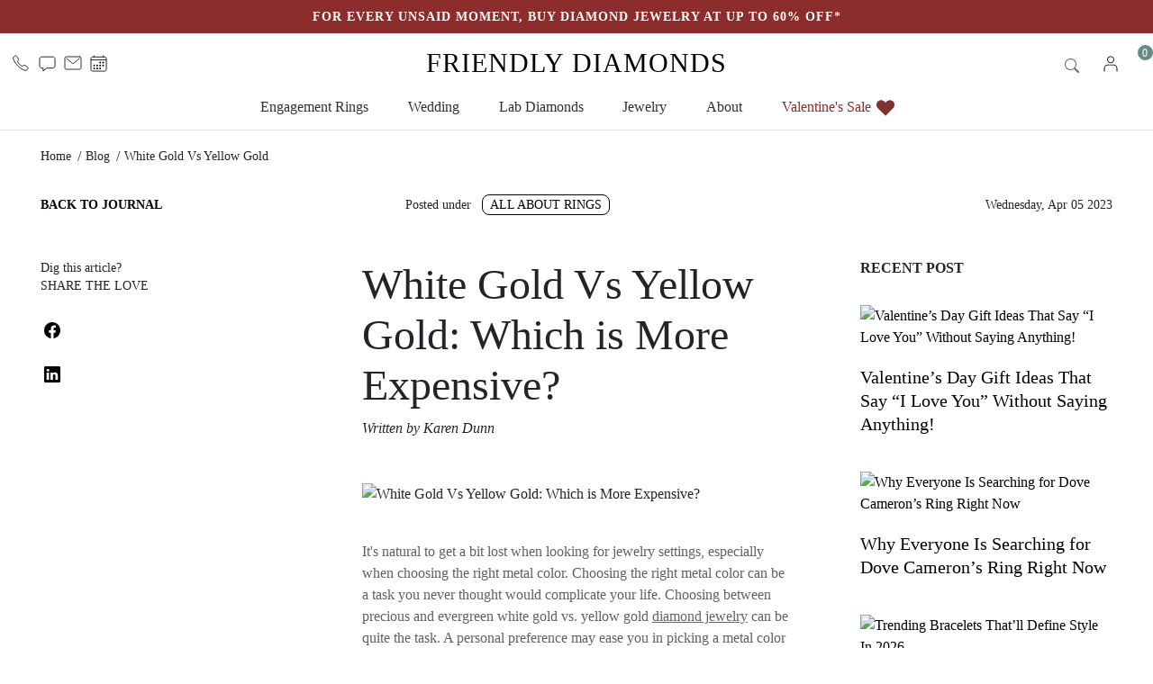

--- FILE ---
content_type: text/html;charset=utf-8
request_url: https://friendlydiamonds.com/blog/white-gold-vs-yellow-gold
body_size: 22465
content:
<!DOCTYPE html><html  lang="en-US"><head><meta charset="utf-8">
<meta name="viewport" content="width=device-width, initial-scale=1">
<title>White Gold Vs Yellow Gold: Which is More Expensive</title>
<script src="https://cdn.jsdelivr.net/npm/bootstrap@5.3.2/dist/js/bootstrap.bundle.min.js" defer async></script>
<link rel="stylesheet" href="/_nuxt/entry.DFgh1g-V.css" crossorigin>
<link rel="stylesheet" href="/_nuxt/swiper-vue.DCASaf05.css" crossorigin>
<link rel="stylesheet" href="/_nuxt/default.D72fKsPV.css" crossorigin>
<link rel="stylesheet" href="/_nuxt/CustomModal.w3xlS5d3.css" crossorigin>
<link rel="stylesheet" href="/_nuxt/BaseInputPassword.LYHZt_-Z.css" crossorigin>
<link rel="stylesheet" href="/_nuxt/BasePrimary.CFD6h5Gs.css" crossorigin>
<link rel="stylesheet" href="/_nuxt/FreeProductTerms.DqUff8dR.css" crossorigin>
<link rel="stylesheet" href="/_nuxt/TheHeader.BosW4ugi.css" crossorigin>
<link rel="stylesheet" href="/_nuxt/TermsAndConditionsBF.BNaBawcL.css" crossorigin>
<link rel="stylesheet" href="/_nuxt/cart.BnsdiUZm.css" crossorigin>
<link rel="stylesheet" href="/_nuxt/EmptyState.CBG5ybMM.css" crossorigin>
<link rel="stylesheet" href="/_nuxt/GlobalSearch.C1pFzO8_.css" crossorigin>
<link rel="stylesheet" href="/_nuxt/_slug_.BooomFCc.css" crossorigin>
<link rel="stylesheet" href="/_nuxt/Breadcrumb.DXiZiVm1.css" crossorigin>
<link rel="stylesheet" href="/_nuxt/TheFooter.DUoUv6NG.css" crossorigin>
<link rel="stylesheet" href="/_nuxt/SubscribePopup.Skgg2IoF.css" crossorigin>
<link rel="modulepreload" as="script" crossorigin href="/_nuxt/D-zwGsw9.js">
<link rel="preload" as="font" crossorigin href="/NEWYORK.woff">
<link rel="modulepreload" as="script" crossorigin href="/_nuxt/Dw-NoGnJ.js">
<link rel="modulepreload" as="script" crossorigin href="/_nuxt/DDmqTMx_.js">
<link rel="modulepreload" as="script" crossorigin href="/_nuxt/DXCTAhcT.js">
<link rel="modulepreload" as="script" crossorigin href="/_nuxt/CWXFhTqv.js">
<link rel="modulepreload" as="script" crossorigin href="/_nuxt/DAJSi7AE.js">
<link rel="modulepreload" as="script" crossorigin href="/_nuxt/CC0zmyt5.js">
<link rel="modulepreload" as="script" crossorigin href="/_nuxt/COCLkrqF.js">
<link rel="modulepreload" as="script" crossorigin href="/_nuxt/DP6I6PaS.js">
<link rel="modulepreload" as="script" crossorigin href="/_nuxt/BLl8q2FS.js">
<link rel="modulepreload" as="script" crossorigin href="/_nuxt/Do1DHD3z.js">
<link rel="modulepreload" as="script" crossorigin href="/_nuxt/CoZiZBQV.js">
<link rel="modulepreload" as="script" crossorigin href="/_nuxt/D2h5XD0D.js">
<link rel="modulepreload" as="script" crossorigin href="/_nuxt/TZeS_F0A.js">
<link rel="modulepreload" as="script" crossorigin href="/_nuxt/Cx_4fXQQ.js">
<link rel="modulepreload" as="script" crossorigin href="/_nuxt/DJDwNu2s.js">
<link rel="modulepreload" as="script" crossorigin href="/_nuxt/aCx4gl6T.js">
<link rel="modulepreload" as="script" crossorigin href="/_nuxt/BlSgc1Xx.js">
<link rel="modulepreload" as="script" crossorigin href="/_nuxt/7dCUOXaX.js">
<link rel="modulepreload" as="script" crossorigin href="/_nuxt/D4Z4RDLQ.js">
<link rel="modulepreload" as="script" crossorigin href="/_nuxt/ByNGFXPw.js">
<link rel="modulepreload" as="script" crossorigin href="/_nuxt/BR50vXJZ.js">
<link rel="modulepreload" as="script" crossorigin href="/_nuxt/Bja-Zyyw.js">
<link rel="modulepreload" as="script" crossorigin href="/_nuxt/BTkjGdeO.js">
<link rel="modulepreload" as="script" crossorigin href="/_nuxt/Bibd-JIH.js">
<link rel="modulepreload" as="script" crossorigin href="/_nuxt/DQ-T1whb.js">
<link rel="modulepreload" as="script" crossorigin href="/_nuxt/D8blN3of.js">
<link rel="modulepreload" as="script" crossorigin href="/_nuxt/BDMRcD7X.js">
<link rel="modulepreload" as="script" crossorigin href="/_nuxt/CxKTns6j.js">
<link rel="modulepreload" as="script" crossorigin href="/_nuxt/CJvVgPF1.js">
<link rel="modulepreload" as="script" crossorigin href="/_nuxt/yyIMNki6.js">
<link rel="modulepreload" as="script" crossorigin href="/_nuxt/D3F1tSD5.js">
<link rel="modulepreload" as="script" crossorigin href="/_nuxt/Ce4i9UlV.js">
<link rel="modulepreload" as="script" crossorigin href="/_nuxt/BMRsVMz0.js">
<link rel="modulepreload" as="script" crossorigin href="/_nuxt/C9Xhl4B4.js">
<link rel="modulepreload" as="script" crossorigin href="/_nuxt/rGX8Cc1E.js">
<link rel="modulepreload" as="script" crossorigin href="/_nuxt/0qvpbqNS.js">
<link rel="modulepreload" as="script" crossorigin href="/_nuxt/DEn5_Dy6.js">
<link rel="modulepreload" as="script" crossorigin href="/_nuxt/8hePwL5N.js">
<link rel="modulepreload" as="script" crossorigin href="/_nuxt/C_kLrUSs.js">
<link rel="preload" as="fetch" fetchpriority="low" crossorigin="anonymous" href="/_nuxt/builds/meta/93719a89-c656-4cce-a14e-8cf0fbd3bcd9.json">
<link rel="icon" type="image/x-icon" href="/favicon.png">
<meta name="robots" content="INDEX,FOLLOW">
<script type="application/ld+json">{"@context":"http://schema.org","@type":"Organization","name":"Friendly Diamonds","url":"https://friendlydiamonds.com/","logo":"https://assets.friendlydiamonds.com/fdl/v2/images/logo.svg","brand":"Friendly Diamonds","location":[{"@type":"PostalAddress","streetAddress":"551 5th Avenue, 31st Floor","addressLocality":"New York","addressRegion":"NY","postalCode":"10176"}],"telephone":"1 646 956 4572","sameAs":["https://www.facebook.com/FriendlyDiamonds","https://twitter.com/Friendldiamonds","https://www.instagram.com/friendly.diamonds","https://www.pinterest.com/friendly_diamonds","https://www.youtube.com/@friendly.diamonds"]}</script>
<meta name="description" content="With a brief understanding of white gold vs yellow gold in jewelry, one can only look forward to the pros and cons of buying jewelry with white gold vs yellow gold metal.">
<meta name="keywords" content="white gold vs yellow gold">
<meta property="og:title" content="White Gold Vs Yellow Gold: Which is More Expensive">
<meta property="og:type" content="website">
<meta property="og:url" content="https://friendlydiamonds.com/blog/white-gold-vs-yellow-gold">
<meta property="og:description" content="With a brief understanding of white gold vs yellow gold in jewelry, one can only look forward to the pros and cons of buying jewelry with white gold vs yellow gold metal.">
<meta property="twitter:title" content="White Gold Vs Yellow Gold: Which is More Expensive">
<meta property="og:image" content="https://assets.friendlydiamonds.com/fdl/backend_blogs/23-06-14/3ba0617232bc8e61db7d07b0b74f414ea33691af.jpg">
<meta property="og:image:url" content="https://assets.friendlydiamonds.com/fdl/backend_blogs/23-06-14/3ba0617232bc8e61db7d07b0b74f414ea33691af.jpg">
<meta property="og:image:type" content="image/jpeg">
<link rel="canonical" href="https://friendlydiamonds.com/blog/white-gold-vs-yellow-gold">
<script type="application/ld+json">{"@context":"https://schema.org","@type":"BlogPosting","mainEntityOfPage":{"@type":"WebPage","@id":"https://www.friendlydiamonds.com/blog/white-gold-vs-yellow-gold"},"headline":"White Gold Vs Yellow Gold: Which is More Expensive?","image":["https://assets.friendlydiamonds.com/fdl/backend_blogs/23-06-14/b00f1eaf774b062b7382071e2c3a9f55ab21f8a5.jpg"],"datePublished":"Wednesday, Apr 05 2023","dateModified":"Wednesday, Apr 05 2023","author":{"@type":"Person","name":"Karen Dunn"},"publisher":{"@type":"Organization","name":"Friendly Diamonds","logo":{"@type":"ImageObject","url":"","width":600,"height":60}},"description":"With a brief understanding of white gold vs yellow gold in jewelry, one can only look forward to the pros and cons of buying jewelry with white gold vs yellow gold metal.","articleBody":"\u003Cp dir=\"ltr\">It's natural to get a bit lost when looking for jewelry settings, especially when choosing the right metal color. Choosing the right metal color can be a task you never thought would complicate your life. Choosing between precious and evergreen white gold vs. yellow gold \u003Cspan style=\"text-decoration: underline; color: rgb(106, 97, 97);\">\u003Ca style=\"color: rgb(106, 97, 97); text-decoration: underline;\" href=\"https://friendlydiamonds.com/fine-jewelry\" >diamond jewelry\u003C/a>\u003C/span> can be quite the task. A personal preference may ease you in picking a metal color that matches your tastes, but if looking for a deeper understanding of white and yellow gold colors, you have found the right article to guide you through the same.\u003C/p>\r\n\u003Ch6 dir=\"ltr\">TABLE OF CONTENT\u003C/h6>\r\n\u003Cul>\r\n\u003Cli>\u003Ca title=\"What is white gold?\" href=\"../\">What is White Gold?\u003C/a>\u003C/li>\r\n\u003Cli>\u003Ca title=\"What is yellow gold?\" href=\"../\">What is Yellow Gold?\u003C/a>\u003C/li>\r\n\u003Cli>\u003Ca title=\"White gold vs. yellow gold: Which is better?\" href=\"../\">White Gold vs. Yellow Gold: Which is Better?\u003C/a>\u003C/li>\r\n\u003Cli>\u003Ca title=\"White gold vs. yellow gold: Which is more expensive?\" href=\"../\">White Gold vs. Yellow Gold: Which is More Expensive?\u003C/a>\u003C/li>\r\n\u003C/ul>\r\n\u003Ch2 dir=\"ltr\">What is White Gold?\u003C/h2>\r\n\u003Cp dir=\"ltr\">Most people are unaware that white gold is not found naturally; it was originally developed to imitate platinum, a naturally available white color. White gold combines several white metals like zinc, nickel, manganese, silver, \u003Cspan style=\"text-decoration: underline; color: rgb(106, 97, 97);\">\u003Ca style=\"color: rgb(106, 97, 97); text-decoration: underline;\" href=\"https://friendlydiamonds.com/ring-settings/platinum-engagement-rings\" >platinum\u003C/a>\u003C/span>, or palladium, bringing out the whitish look. Nevertheless, the shiny brilliance of the white gold is not because of the alloy of these metals. The white gold jewelry is usually given a coating at the end of the process of a rare, silver-white metal to provide it with its desirable white appearance.\u003C/p>\r\n\u003Cp dir=\"ltr\">\u003Cimg src=\"https://assets.friendlydiamonds.com/fdl/blogs/white_gold_vs_yellow_gold/revamped/image-1.webp\" alt=\"white gold\" width=\"1152\" height=\"800\">\u003C/p>\r\n\u003Cp dir=\"ltr\">\u003Ca style=\"display: inline-block; font-size: 14px; padding: 8px 18px; color: #000; border: 1px solid #000; text-transform: uppercase; font-weight: 600; width: 100%; text-align: center;\" href=\"https://friendlydiamonds.com/ring-settings/white-gold-engagement-rings\" >SHOP WHITE GOLD RING SETTInGS\u003C/a>\u003C/p>\r\n\u003Cp dir=\"ltr\">Jewelry manufacturers also plate white gold jewelry with rhodium, another rare and precious metal that is lustrously white. This provides the white gold jewelry with a luminous white luster. Even though white gold utilizes other white metal alloys to increase its durability and shine, the status of white gold as real gold still stands. Inevitably, the worth of white gold jewelry will alter while considering the karat weight and the amount of metal used to create the jewelry. Hence, the popular misconception that white gold jewelry is readily available on the market as silvery-white color is incorrect. While in reality, white gold is an extremely pale grayish-yellow color that contains an alloy of yellow gold with other pale metals to bring that bright appearance.\u003C/p>\r\n\u003Ch2 dir=\"ltr\">What is Yellow Gold?\u003C/h2>\r\n\u003Cp dir=\"ltr\">Contrary to white gold, yellow gold is a precious metal obtained naturally in its purest form; hence, it is a very soft metal that can easily bend or go out of shape. This proves the need for harder alloy metals to be mixed with pure gold, making them more durable and strong to create precious diamond studded jewelry. Therefore, yellow gold contains a combination of pure gold and alloy metals such as zinc and copper. The quantity of pure gold a jeweler utilizes in a piece of jewelry relies on the overall karat weight. A piece of jewelry with a higher karatage has more pure gold content than a lower karatage. As we know, the more pure gold is used, the less durable a ring will be. Due to that, 14 karat and 18 karat gold are more popularly used in \u003Cspan style=\"text-decoration: underline; color: rgb(106, 97, 97);\">\u003Ca style=\"color: rgb(106, 97, 97); text-decoration: underline;\" href=\"https://friendlydiamonds.com/ring-settings/yellow-gold-engagement-rings\" >yellow gold engagement rings\u003C/a>\u003C/span> and wedding bands compared to 24 karats or 24k gold, which has less structural integrity to hold the ring in shape firmly.\u003C/p>\r\n\u003Cp dir=\"ltr\">\u003Cimg src=\"https://assets.friendlydiamonds.com/fdl/blogs/white_gold_vs_yellow_gold/revamped/image-2.webp\" alt=\"yellow gold\" width=\"1152\" height=\"800\">\u003C/p>\r\n\u003Cp dir=\"ltr\">\u003Ca style=\"display: inline-block; font-size: 14px; padding: 8px 18px; color: #000; border: 1px solid #000; text-transform: uppercase; font-weight: 600; width: 100%; text-align: center;\" href=\"https://friendlydiamonds.com/ring-settings/yellow-gold-engagement-rings\" >explore yellow gold ring SETTINGS\u003C/a>\u003C/p>\r\n\u003Ch2 dir=\"ltr\">White Gold vs. Yellow Gold: Which is Better?\u003C/h2>\r\n\u003Cp dir=\"ltr\">With a brief understanding of white gold vs. yellow gold in jewelry, one can only look forward to the pros and cons of buying jewelry with white gold vs. yellow gold metal. With a neat and sleek aesthetic, white gold is one of the most preferred jewelry base metals. The beauty of the white gold metal is that it enhances the center diamond's charm with graceful elegance. While a disadvantage that white gold brings is that when combined with nickel, it can cause allergic reactions. The classic yellow gold, however, has been used since ancient times, and one can find no other metal that could be compared to its appearance. Thanks to its hue, it can make the skin look warmer and enhance the different tones of every colored stone. However, yellow gold can darken over time. Maintenance of yellow gold is much less pricey compared to \u003Cspan style=\"text-decoration: underline; color: rgb(106, 97, 97);\">\u003Ca style=\"color: rgb(106, 97, 97); text-decoration: underline;\" href=\"https://friendlydiamonds.com/ring-settings/white-gold-engagement-rings\" >white gold\u003C/a>\u003C/span>, it just needs to be polished and cleansed, and comparatively, it's an inexpensive option compared to white or rose gold jewelry.\u003C/p>\r\n\u003Cp dir=\"ltr\">\u003Cimg src=\"https://assets.friendlydiamonds.com/fdl/blogs/white_gold_vs_yellow_gold/revamped/image.webp\" alt=\"White gold vs. yellow gold\" width=\"1152\" height=\"800\">\u003C/p>\r\n\u003Cp dir=\"ltr\">\u003Ca style=\"display: inline-block; font-size: 14px; padding: 8px 18px; color: #000; border: 1px solid #000; text-transform: uppercase; font-weight: 600; width: 100%; text-align: center;\" href=\"https://friendlydiamonds.com/ring-settings\" >SHOP engagement ring settings\u003C/a>\u003C/p>\r\n\u003Ch2 dir=\"ltr\">White Gold vs. Yellow Gold: Which is More Expensive?\u003C/h2>\r\n\u003Cp dir=\"ltr\">Variability is a crucial factor when speaking of price ranges in \u003Ca href=\"https://friendlydiamonds.com/fine-jewelry\" >\u003Cspan style=\"text-decoration: underline; color: rgb(106, 97, 97);\">jewelry settings\u003C/span>\u003C/a>. The more the quantity of pure gold, the higher its price. Hence 18K costs more than 14k gold, and 14k costs more than 10K gold. Further, it's not unusual to find that white gold is valued much more than yellow gold. Firstly, \u003Cspan style=\"text-decoration: underline; color: rgb(106, 97, 97);\">\u003Ca style=\"color: rgb(106, 97, 97); text-decoration: underline;\" href=\"https://friendlydiamonds.com/ring-settings/white-gold-engagement-rings\" >white gold rings\u003C/a>\u003C/span> are coated in rhodium plating to enhance durability and to craft the treasured sheen that white gold jewelry boasts. Nevertheless, this is a normal process as the white gold jewelry must be polished with a new layer of rhodium every few years to keep it at its finest, particularly if the piece is worn frequently. Secondly, the admiration and preference for yellow gold jewelry declined in the late twentieth century. White gold and platinum took the front seat amongst \u003Ca href=\"https://friendlydiamonds.com/engagement-rings\" >\u003Cspan style=\"text-decoration: underline; color: rgb(106, 97, 97);\">diamond engagement rings\u003C/span>\u003C/a>, becoming a trend that inevitably drove up the prices.\u003C/p>\r\n\u003Cp dir=\"ltr\">If you are looking to own flawless white gold or yellow gold jewelry, then what better choice than Friendly Diamonds, a US-based eco-friendly online lab diamond jewelry brand offering lab diamond jewelry crafted with settings made of gold, yellow, and rose gold too? Below is a listing of some popular white gold vs. yellow gold designs available at Friendly Diamonds.\u003C/p>\r\n\u003Ch4 dir=\"ltr\">Delanie Side Cuff Diamond Ring\u003C/h4>\r\n\u003Cp dir=\"ltr\">This gorgeous rare design of the Delanie side cuff ring is the best example of how white gold vs. yellow gold metal on jewelry can make all the difference. The splendor of the diamond embedded comfortably in these stunning gold metals will surely embrace those special events you'd love to attend and flaunt your diamond jewelry.\u003C/p>\r\n\u003Cp dir=\"ltr\">\u003Cimg src=\"https://assets.friendlydiamonds.com/fdl/blogs/white_gold_vs_yellow_gold/revamped/image_1.webp\" alt=\"Delanie Side Cuff Diamond Ring\" width=\"1166\" height=\"572\">\u003C/p>\r\n\u003Cp dir=\"ltr\">\u003Ca style=\"display: inline-block; font-size: 14px; padding: 8px 18px; color: #000; border: 1px solid #000; text-transform: uppercase; font-weight: 600; width: 100%; text-align: center;\" href=\"https://friendlydiamonds.com/ring-settings/platinum-white-delanie-side-cuff-diamond-ring-afdre25800-4740\" >SHOP Delanie Side Cuff Ring\u003C/a>\u003C/p>\r\n\u003Ch4 dir=\"ltr\">Three Prong Pear Lab Diamond Stud Earrings\u003C/h4>\r\n\u003Cp dir=\"ltr\">The sheen of this pear shaped \u003Ca href=\"https://friendlydiamonds.com/fine-jewelry/stud-earrings\" >\u003Cspan style=\"text-decoration: underline; color: rgb(106, 97, 97);\">diamond stud earring\u003C/span>\u003C/a>, when viewed in white gold vs. yellow gold settings, gives an aura of luxurious subtlety that'll match well on you.\u003C/p>\r\n\u003Cp dir=\"ltr\">\u003Cimg src=\"https://assets.friendlydiamonds.com/fdl/blogs/white_gold_vs_yellow_gold/revamped/image_2.webp\" alt=\"3 Prong Pear Lab Diamond Stud Earrings\" width=\"1166\" height=\"800\">\u003C/p>\r\n\u003Cp dir=\"ltr\">\u003Ca style=\"display: inline-block; font-size: 14px; padding: 8px 18px; color: #000; border: 1px solid #000; text-transform: uppercase; font-weight: 600; width: 100%; text-align: center;\" href=\"https://friendlydiamonds.com/stud-earrings/14kt-yellow-gold-three-prong-pear-lab-diamond-stud-earrings-5098\" >SHOP THREE Prong Pear Stud Earrings\u003C/a>\u003C/p>\r\n\u003Ch4 dir=\"ltr\">Quartze Split Bail Solitaire Lab Diamond Pendant\u003C/h4>\r\n\u003Cp dir=\"ltr\">Finally, the subtle yet elegant Quartz split bail solitaire diamond pendant is the best choice if you are looking to pick a neck piece that would merge well with white gold vs. yellow gold metal. Its versatile \u003Cspan style=\"text-decoration: underline; color: rgb(106, 97, 97);\">\u003Ca style=\"color: rgb(106, 97, 97); text-decoration: underline;\" href=\"https://friendlydiamonds.com/lab-diamonds\" >lab diamonds\u003C/a>\u003C/span> are crafted to promote sustainability and match all metal color styles well.\u003C/p>\r\n\u003Cp dir=\"ltr\">\u003Cimg src=\"https://assets.friendlydiamonds.com/fdl/blogs/white_gold_vs_yellow_gold/revamped/image_3.webp\" alt=\"Quartze Split Bail Solitaire Lab Diamond Pendant\" width=\"1166\" height=\"800\">\u003C/p>\r\n\u003Cp dir=\"ltr\">\u003Ca style=\"display: inline-block; font-size: 14px; padding: 8px 18px; color: #000; border: 1px solid #000; text-transform: uppercase; font-weight: 600; width: 100%; text-align: center;\" href=\"https://friendlydiamonds.com/pendant-settings/14kt-white-gold-quartze-split-bail-solitaire-lab-diamond-pendant-afdn300-3024\" >SHOP Quartze Split Bail Solitaire Pendant\u003C/a>\u003C/p>\r\n\u003Ch4 dir=\"ltr\">Serene Pear Lab Diamond Tennis Bracelet\u003C/h4>\r\n\u003Cp dir=\"ltr\">The delicate elegance of the Serene&nbsp;\u003Cspan style=\"text-decoration: underline; color: rgb(106, 97, 97);\">\u003Ca style=\"color: rgb(106, 97, 97); text-decoration: underline;\" href=\"https://friendlydiamonds.com/fine-jewelry/tennis-bracelets\" >tennis bracelet\u003C/a>\u003C/span> sparkles just as brilliantly in the 18k white gold vs. yellow gold look. The \u003Cspan style=\"text-decoration: underline; color: rgb(106, 97, 97);\">\u003Ca style=\"color: rgb(106, 97, 97); text-decoration: underline;\" href=\"https://friendlydiamonds.com/lab-diamond-rings/pear-rings\" >pear-shaped diamonds\u003C/a>\u003C/span> placed alluringly in the bracelet make for the perfect wrist accessory.\u003C/p>\r\n\u003Cp dir=\"ltr\">\u003Cimg src=\"https://assets.friendlydiamonds.com/fdl/blogs/white_gold_vs_yellow_gold/revamped/image_4.webp\" alt=\"Serene Pear Lab Diamond Tennis Bracelet\" width=\"1166\" height=\"800\">\u003C/p>\r\n\u003Cp dir=\"ltr\">\u003Ca style=\"display: inline-block; font-size: 14px; padding: 8px 18px; color: #000; border: 1px solid #000; text-transform: uppercase; font-weight: 600; width: 100%; text-align: center;\" href=\"https://friendlydiamonds.com/tennis-bracelet/14kt-white-gold-serene-pear-lab-diamond-tennis-bracelet-5366\" >SHOP Serene Pear Tennis Bracelet\u003C/a>\u003C/p>"}</script>
<script type="application/ld+json">{"@context":"https://schema.org","@type":"BreadcrumbList","itemListElement":[{"@type":"ListItem","position":1,"name":"Home","item":"https://friendlydiamonds.com"},{"@type":"ListItem","position":2,"name":"Blog","item":"https://friendlydiamonds.com/blog"},{"@type":"ListItem","position":3,"name":"White Gold Vs Yellow Gold","item":"https://friendlydiamonds.com/blog/white-gold-vs-yellow-gold"}]}</script>
<script type="module" src="/_nuxt/D-zwGsw9.js" crossorigin></script></head><body><!--teleport start anchor--><div data-v-85829d34><!----><!----></div><!--teleport anchor--><!--teleport start anchor--><div data-v-85829d34><!----><!----></div><!--teleport anchor--><!--teleport start anchor--><div data-v-85829d34><!----><!----></div><!--teleport anchor--><div id="__nuxt"><div><div><div id="teleports"></div></div><div><div class="nuxt-loading-indicator" style="position:fixed;top:0;right:0;left:0;pointer-events:none;width:auto;height:3px;opacity:0;background:#405955;background-size:Infinity% auto;transform:scaleX(0%);transform-origin:left;transition:transform 0.1s, height 0.4s, opacity 0.4s;z-index:999999;"></div></div><span></span><div><div class="header-top" data-v-6167af6b><div data-v-6167af6b data-v-e357b51e><span data-v-e357b51e></span><!----><div class="urgency_timer" data-v-e357b51e> For Every unsaid moment,<br class="for_mobile" data-v-e357b51e> Buy Diamond jewelry at up to 60% off* </div><!--teleport start--><!--teleport end--></div><div class="container header-new" data-v-6167af6b><div class="upper_menu_block" data-v-6167af6b><div class="contact_box" data-v-6167af6b data-v-d060cff6><a href="/contact-us" class="tooltip_box" data-v-d060cff6><img src="/telephone.svg" alt data-v-d060cff6><span class="tooltiptext ps-2" data-v-d060cff6> Phone</span></a><div class="chat_box tooltip_box" data-v-d060cff6><img src="/chat.svg" alt="" data-v-d060cff6><span class="tooltiptext" data-v-d060cff6>Chat</span></div><!----><a rel="nofollow" class="tooltip_box" href="mailto:customerservice@friendlydiamonds.com" data-v-d060cff6><img src="/email.svg" alt="" data-v-d060cff6><span class="tooltiptext" data-v-d060cff6>Email</span></a><a href="/appointment" class="tooltip_box" data-v-d060cff6><img src="/virtual.svg" alt data-v-d060cff6><span class="tooltiptext" data-v-d060cff6>Book An Appointment</span></a><div class="hambuger for_mobile_mod" data-v-d060cff6><img src="/hamburger.svg" class="mt-2" alt="" data-v-d060cff6></div></div><div class="logo_box" data-v-6167af6b data-v-5f746c19><a class="font-active" href="/" data-v-5f746c19>Friendly Diamonds</a></div><div class="user_info_box" data-v-6167af6b><ul class="ps-0 mb-0" data-v-6167af6b><li data-v-6167af6b><div id="global_main" class="user_search" tabindex="0" data-v-6167af6b data-v-1413f59c><form class="" data-v-1413f59c><div class="hide search_form" data-v-1413f59c><input class="for_desktop" minlength="2" required placeholder="Search" value="" type="text" data-v-1413f59c><input class="for_mobile" minlength="2" required placeholder="Search" value="" type="text" data-v-1413f59c><div class="search_icon" data-v-1413f59c><img src="/search.svg" alt="" data-v-1413f59c></div></div></form><!----></div></li><span data-v-6167af6b></span><li class="cart_block" data-v-6167af6b><div data-v-6167af6b><img src="/cart.svg" alt="" data-v-6167af6b><div class="count_cart" data-v-6167af6b>0</div></div></li></ul><div class="cart_block for_mobile" data-v-6167af6b><div data-v-6167af6b><img src="/cart.svg" alt="" data-v-6167af6b><div class="count_cart" data-v-6167af6b>0</div></div></div></div></div></div><!----><div class="search_box for_mobile" data-v-6167af6b><div id="global_main" class="user_search" tabindex="0" data-v-6167af6b data-v-1413f59c><form class="" data-v-1413f59c><div class="hide search_form" data-v-1413f59c><input class="for_desktop" minlength="2" required placeholder="Search" value="" type="text" data-v-1413f59c><input class="for_mobile" minlength="2" required placeholder="Search" value="" type="text" data-v-1413f59c><div class="search_icon" data-v-1413f59c><img src="/search.svg" alt="" data-v-1413f59c></div></div></form><!----></div></div><!----><!----><div class="main_menu_block" data-v-6167af6b><div class="main_menu_list" data-v-6167af6b><div class="for_mobile_mod sticky_auth_menu" data-v-6167af6b><div class="hamburger_block" data-v-6167af6b data-v-16aca55c><div class="hamburger_flex" data-v-16aca55c><div class="hamburger_box" data-v-16aca55c><img src="/hamburger.svg" alt="" data-v-16aca55c></div><div class="logo_box" data-v-16aca55c><img src="/logo.svg" width="28" height="28" alt="friendly logo" data-v-16aca55c><p class="mb-0 font-active" data-v-16aca55c>friendly diamonds</p></div></div><div class="sign_block" data-v-16aca55c><div class="sign_box" data-v-16aca55c><span data-v-16aca55c></span></div><div class="currency_box" data-v-16aca55c><p class="mb-0" data-v-16aca55c>USD</p><img src="/_nuxt/usa.PurVocD3.svg" width="28" height="28" alt="usd logo" data-v-16aca55c></div></div></div></div><ul class="ps-0 mb-0" data-v-6167af6b><li class="menu-hover" data-v-6167af6b><div class="sub_menu_parent" data-v-6167af6b data-v-b119fc7a><a class="for_desktop_mod hover_cta" href="/engagement-rings" data-v-b119fc7a>Engagement Rings </a><div class="for_mobile_mod" data-v-b119fc7a><div class="link_with_arrow" data-v-b119fc7a><span data-v-b119fc7a>Engagement Rings</span><span data-v-b119fc7a data-v-9522cd98><span data-v-9522cd98></span></span></div></div><div class="main_menu_box" data-v-b119fc7a><div class="inner_menu" data-v-b119fc7a><div class="landing_link inner_menu_box for_mobile_mod" data-v-b119fc7a><a href="/engagement-rings" data-v-b119fc7a>Engagement Rings</a></div><div class="inner_menu_box inner_menu_four" data-v-b119fc7a><div class="menu_card" data-v-b119fc7a><h3 data-v-b119fc7a>Create your own</h3><div class="menu_ordered" data-v-b119fc7a><a href="/ring-settings" data-v-b119fc7a><span data-v-b119fc7a><span></span></span> Start with a setting </a><a href="/loose-diamonds?cyo=ring" data-v-b119fc7a><span data-v-b119fc7a><span></span></span> Start with a diamond </a></div></div><div class="menu_card" data-v-b119fc7a><h3 data-v-b119fc7a>pre-designed engagement rings</h3><div class="menu_ordered" data-v-b119fc7a><a href="/preset-engagement-rings?Shape=Round" data-v-b119fc7a>Round Pre-Designed Rings </a><a href="/preset-engagement-rings?Shape=Emerald" data-v-b119fc7a>Emerald Pre-Designed Rings </a><a href="/preset-engagement-rings?Shape=Princess" data-v-b119fc7a>Princess Pre-Designed Rings </a><a href="/preset-engagement-rings?Shape=Oval" data-v-b119fc7a>Oval Pre-Designed Rings </a><a class="view_all_cta" href="/preset-engagement-rings" data-v-b119fc7a>View All</a></div></div><div class="menu_card" data-v-b119fc7a><h3 data-v-b119fc7a>Ready to Ship Engagement Rings</h3><div class="menu_ordered" data-v-b119fc7a><a href="/ready-to-ship-engagement-rings?Shape=Round" data-v-b119fc7a>Round Cut Rings</a><a href="/ready-to-ship-engagement-rings?Shape=Oval" data-v-b119fc7a>Oval Cut Rings</a><a class="view_all_cta" href="/ready-to-ship-engagement-rings" data-v-b119fc7a>View All</a></div></div></div><div class="inner_menu_box inner_menu_four" data-v-b119fc7a><div class="menu_card" data-v-b119fc7a><h3 data-v-b119fc7a>Shop by shape</h3><div class="menu_ordered" data-v-b119fc7a><a href="/ring-settings/round-rings" data-v-b119fc7a><span data-v-b119fc7a><span></span></span>  Round </a><a href="/ring-settings/oval-rings" data-v-b119fc7a><span data-v-b119fc7a><span></span></span>  Oval </a><a href="/ring-settings/pear-rings" data-v-b119fc7a><span data-v-b119fc7a><span></span></span>  Pear </a><a href="/ring-settings/cushion-rings" data-v-b119fc7a><span data-v-b119fc7a><span></span></span>  Cushion </a><a href="/ring-settings/princess-rings" data-v-b119fc7a><span data-v-b119fc7a><span></span></span>  Princess </a><a href="/ring-settings/radiant-rings" data-v-b119fc7a><span data-v-b119fc7a><span></span></span>  Radiant </a><a href="/ring-settings/emerald-rings" data-v-b119fc7a><span data-v-b119fc7a><span></span></span>  Emerald </a><a href="/ring-settings/heart-rings" data-v-b119fc7a><span data-v-b119fc7a><span></span></span>  Heart </a><a href="/ring-settings/asscher-rings" data-v-b119fc7a><span data-v-b119fc7a><span></span></span>  Asscher </a><a href="/ring-settings/marquise-rings" data-v-b119fc7a><span data-v-b119fc7a><span></span></span>  Marquise </a><a class="view_all_cta ms-2" href="/ring-settings" data-v-b119fc7a>View All</a></div></div></div><div class="inner_menu_box inner_menu_four" data-v-b119fc7a><div class="menu_card" data-v-b119fc7a><h3 data-v-b119fc7a>Shop by style </h3><div class="menu_ordered" data-v-b119fc7a><a href="/ring-settings/solitaire-engagement-rings" data-v-b119fc7a><span data-v-b119fc7a><span></span></span>  Solitaire </a><a href="/ring-settings/three-stone-engagement-rings" data-v-b119fc7a><span data-v-b119fc7a><span></span></span>  Three Stone </a><a href="/ring-settings/side-stone-engagement-rings" data-v-b119fc7a><span data-v-b119fc7a><span></span></span>  Side Stone </a><a href="/ring-settings/halo-engagement-rings" data-v-b119fc7a><span data-v-b119fc7a><span></span></span>  Halo </a><a href="/ring-settings/vintage-engagement-rings" data-v-b119fc7a><span data-v-b119fc7a><span></span></span>  Vintage </a><a href="/ring-settings/hidden-halo-engagement-rings" data-v-b119fc7a><span data-v-b119fc7a><span></span></span>  Hidden Halo </a></div></div><div class="menu_card" data-v-b119fc7a><h3 data-v-b119fc7a>Shop by metal</h3><div class="menu_ordered" data-v-b119fc7a><a href="/ring-settings/white-gold-engagement-rings" data-v-b119fc7a><img width="40" height="40" src="[data-uri]" alt="white gold" data-v-b119fc7a>   White Gold </a><a href="/ring-settings/yellow-gold-engagement-rings" data-v-b119fc7a><img width="40" height="40" src="/_nuxt/yellow.BGyVEstI.png" alt="yellow gold" data-v-b119fc7a>   Yellow Gold </a><a href="/ring-settings/rose-gold-engagement-rings" data-v-b119fc7a><img width="40" height="40" src="/_nuxt/rose.DPnE3ENa.png" alt="rose gold" data-v-b119fc7a>   Rose Gold </a><a href="/ring-settings/platinum-engagement-rings" data-v-b119fc7a><img width="40" height="40" src="[data-uri]" alt="platinum" data-v-b119fc7a>   Platinum </a></div></div></div><div class="inner_menu_box inner_menu_four" data-v-b119fc7a><div class="menu_card" data-v-b119fc7a><h3 data-v-b119fc7a>Featured</h3><div class="menu_ordered" data-v-b119fc7a><a href="/toi-et-moi-engagement-rings" data-v-b119fc7a><span data-v-b119fc7a><span></span></span> Toi Et Moi Rings </a><a href="/high-jewelry/hues-rings" data-v-b119fc7a><span data-v-b119fc7a><span></span></span> Hues Colored Engagement Rings</a></div></div><div class="menu_card" data-v-b119fc7a><h3 data-v-b119fc7a>Customer Created Inspirations </h3><div class="menu_ordered menu_ordered_noicon" data-v-b119fc7a><a href="/1-carat-diamond-rings" data-v-b119fc7a>1 ct engagement rings </a><a href="/2-carat-diamond-rings" data-v-b119fc7a>2 ct engagement rings </a><a href="/3-carat-diamond-rings" data-v-b119fc7a>3 ct engagement rings </a><a class="view_all_cta" href="/engagement-ring-for-women" data-v-b119fc7a>View All</a></div></div><div class="menu_card" data-v-b119fc7a><div class="menu_ordered menu_ordered_mod2" data-v-b119fc7a><a href="/customized-jewelry" data-v-b119fc7a>Bespoke customized jewelry</a><a href="/how-to-find-ring-size" data-v-b119fc7a>Find your ring size</a><a href="/engagement-ring-guide" data-v-b119fc7a>Engagement Ring Guide</a><p class="m-0 quiz_nav" data-v-b119fc7a>Engagement Ring Quiz </p></div></div></div></div><div class="inner-hr" data-v-b119fc7a><hr data-v-b119fc7a></div><div class="quiz-line" data-v-b119fc7a><p class="m-0" data-v-b119fc7a>find your perfect Engagement ring - take our Quiz </p></div></div><!--teleport start--><!--teleport end--></div></li><li class="menu-hover" data-v-6167af6b><div class="sub_menu_parent" data-v-6167af6b data-v-732f704b><a class="for_desktop_mod hover_cta" href="/wedding-rings" data-v-732f704b>Wedding</a><div class="for_mobile_mod" data-v-732f704b><div class="link_with_arrow" data-v-732f704b><span data-v-732f704b>Wedding</span><span data-v-732f704b data-v-9522cd98><span data-v-9522cd98></span></span></div></div><div class="main_menu_box" data-v-732f704b><div class="inner_menu" data-v-732f704b><div class="landing_link inner_menu_box for_mobile_mod" data-v-732f704b><a href="/wedding-rings" data-v-732f704b>Wedding</a></div><div class="inner_menu_box inner_menu_four" data-v-732f704b><div class="menu_card" data-v-732f704b><h3 data-v-732f704b>Wedding Rings</h3><div class="menu_ordered" data-v-732f704b><a href="/wedding-rings/womens-wedding-rings" data-v-732f704b><span data-v-732f704b><span></span></span>  Women&#39;s wedding rings </a><a href="/wedding-rings/eternity-rings" data-v-732f704b><span data-v-732f704b><span></span></span>  Eternity Rings </a><a href="/wedding-rings/anniversary-rings" data-v-732f704b><span data-v-732f704b><span></span></span>  Anniversary Rings </a><a href="/toi-et-moi-engagement-rings" data-v-732f704b><span data-v-732f704b><span></span></span> Toi Et Moi Rings </a><a href="/wedding-rings/couple-rings" data-v-732f704b><span data-v-732f704b><span></span></span>  Couple Rings </a><a href="/ring-settings" data-v-732f704b><span data-v-732f704b><span></span></span>  Create Your Own Ring </a></div></div></div><div class="inner_menu_box inner_menu_four" data-v-732f704b><div class="menu_card" data-v-732f704b><h3 data-v-732f704b>jewelry for the big day</h3><div class="menu_ordered" data-v-732f704b><a href="/fine-jewelry/stud-earrings" data-v-732f704b><span data-v-732f704b><span></span></span>  Diamond Studs </a><a href="/fine-jewelry/tennis-bracelets" data-v-732f704b><span data-v-732f704b><span></span></span>   Tennis Bracelets</a><a href="/fine-jewelry/hoop-earrings" data-v-732f704b><span data-v-732f704b><span></span></span>  Hoop Earrings </a><a href="/fine-jewelry/solitaire-necklaces" data-v-732f704b><span data-v-732f704b><span></span></span>  Solitaire Necklaces</a></div></div></div><div class="inner_menu_box inner_menu_four" data-v-732f704b><div class="menu_card" data-v-732f704b><h3 data-v-732f704b>Bespoke customized jewelry</h3><div class="menu_ordered menu_ordered_noicon" data-v-732f704b><a href="/customized-jewelry" data-v-732f704b>customize Your jewelry</a></div></div><div class="menu_card menu_card_no_border" data-v-732f704b><h3 class="" data-v-732f704b><a class="for_desktop_mod" href="/blog" data-v-732f704b>Blogs</a><div class="for_mobile_mod" data-v-732f704b>Blogs</div></h3><div class="menu_ordered menu_ordered_noicon" data-v-732f704b><a href="/blog/celebrity-wedding-rings" data-v-732f704b>Best Celebrity Wedding Rings</a><a href="/blog/his-and-her-promise-rings-for-couples" data-v-732f704b>His and Her Promise Rings </a><a href="/blog/wedding-band-ring-engraving" data-v-732f704b>Wedding Ring Engraving Ideas </a></div></div></div><div class="inner_menu_box inner_menu_four inner_menu_four_mod" data-v-732f704b><div class="menu_card" data-v-732f704b><div class="main_menu_image" data-v-732f704b><picture data-v-732f704b><source width="499" height="608" type="image/webp" srcset="/_nuxt/weddingnav.DZGCHIEk.webp" data-v-732f704b><img class="radious_eight" loading="lazy" width="499" height="608" type="image/jpeg" src="/_nuxt/weddingnav.D0IQjyzj.jpg" alt="About us" data-v-732f704b></picture></div></div></div></div></div></div></li><li class="menu-hover" data-v-6167af6b><div class="sub_menu_parent" data-v-6167af6b data-v-cef8497a><a class="for_desktop_mod hover_cta" href="/lab-diamonds" data-v-cef8497a>lab diamonds </a><div class="for_mobile_mod" data-v-cef8497a><div class="link_with_arrow" data-v-cef8497a><span data-v-cef8497a>lab diamonds</span><span data-v-cef8497a data-v-9522cd98><span data-v-9522cd98></span></span></div></div><div class="main_menu_box" data-v-cef8497a><div class="inner_menu" data-v-cef8497a><div class="landing_link inner_menu_box for_mobile_mod" data-v-cef8497a><a href="/lab-diamonds" data-v-cef8497a>lab diamonds </a></div><div class="inner_menu_box inner_menu_four" data-v-cef8497a><div class="menu_card" data-v-cef8497a><h3 data-v-cef8497a>Loose Diamonds</h3><div class="menu_ordered" data-v-cef8497a><a href="/loose-diamonds/round-cut-diamond" data-v-cef8497a><span data-v-cef8497a><span></span></span>  Round </a><a href="/loose-diamonds/oval-cut-diamond" data-v-cef8497a><span data-v-cef8497a><span></span></span>  Oval </a><a href="/loose-diamonds/pear-cut-diamond" data-v-cef8497a><span data-v-cef8497a><span></span></span>  Pear </a><a href="/loose-diamonds/cushion-cut-diamond" data-v-cef8497a><span data-v-cef8497a><span></span></span>  Cushion </a><a href="/loose-diamonds/princess-cut-diamond" data-v-cef8497a><span data-v-cef8497a><span></span></span>  Princess </a><a href="/loose-diamonds/radiant-cut-diamond" data-v-cef8497a><span data-v-cef8497a><span></span></span>  Radiant </a><a href="/loose-diamonds/emerald-cut-diamond" data-v-cef8497a><span data-v-cef8497a><span></span></span>  Emerald </a><a href="/loose-diamonds/heart-cut-diamond" data-v-cef8497a><span data-v-cef8497a><span></span></span>  Heart </a><a href="/loose-diamonds/asscher-cut-diamond" data-v-cef8497a><span data-v-cef8497a><span></span></span>  Asscher </a><a href="/loose-diamonds/marquise-cut-diamond" data-v-cef8497a><span data-v-cef8497a><span></span></span>  Marquise </a><a href="/loose-diamonds?FieryRound=Yes" data-v-cef8497a><span data-v-cef8497a><span></span></span>  Fiery Rounds </a><a class="view_all_cta" href="/loose-diamonds" data-v-cef8497a>View All</a></div></div></div><div class="inner_menu_box inner_menu_four" data-v-cef8497a><div class="menu_card" data-v-cef8497a><h3 data-v-cef8497a>Popular Searches </h3><div class="menu_ordered menu_ordered_noicon" data-v-cef8497a><a href="/loose-diamonds/gia-certified" data-v-cef8497a>GIA-certified diamonds </a><a href="/loose-diamonds/igi-certified" data-v-cef8497a>IGI-certified diamonds </a><a href="/light-performance-report" data-v-cef8497a>Light Performance Report </a><p class="m-0 quiz_nav" data-v-cef8497a>Diamond Quiz</p></div></div><div class="menu_card" data-v-cef8497a><h3 data-v-cef8497a>Create Your Own </h3><div class="menu_ordered" data-v-cef8497a><a href="/ring-settings" data-v-cef8497a><span data-v-cef8497a><span></span></span> create your own ring</a><a href="/earring-settings" data-v-cef8497a><span data-v-cef8497a><span></span></span> create your own earring</a><a href="/pendant-settings" data-v-cef8497a><span data-v-cef8497a><span></span></span> create your own pendant</a></div></div></div><div class="inner_menu_box inner_menu_four" data-v-cef8497a><div class="menu_card" data-v-cef8497a><h3 data-v-cef8497a>Services &amp; Values</h3><div class="menu_ordered menu_ordered_noicon" data-v-cef8497a><a href="/customer-service/life-time-warranty" data-v-cef8497a>Lifetime Warranty </a><a href="/customer-service/return-policy" data-v-cef8497a>30 Day Returns </a><a href="/customer-service/payment-options" data-v-cef8497a>Payment Options </a></div></div><div class="menu_card menu_card_no_border" data-v-cef8497a><h3 data-v-cef8497a>Diamond Education</h3><div class="menu_ordered menu_ordered_noicon" data-v-cef8497a><a href="/4-cs-diamond" data-v-cef8497a>4 C&#39;s of a lab diamond </a><a href="/ethical-and-conflict-free-diamonds" data-v-cef8497a>Ethical &amp; Conflict Free Diamonds </a></div></div></div><div class="inner_menu_box inner_menu_four inner_menu_four_mod" data-v-cef8497a><div class="menu_card" data-v-cef8497a><div class="main_menu_image" data-v-cef8497a><picture data-v-cef8497a><source width="249" height="304" type="image/webp" srcset="/_nuxt/menu_loose.C_lH3IBL.webp" data-v-cef8497a><img class="radious_eight" loading="lazy" width="249" height="304" type="image/jpeg" src="/_nuxt/menu_loose.Bz95b3Qy.jpg" alt="Wedding Rings" data-v-cef8497a></picture></div></div></div></div><div class="inner-hr" data-v-cef8497a><hr data-v-cef8497a></div><div class="quiz-line" data-v-cef8497a><p class="m-0" data-v-cef8497a>find your perfect Diamond - take our Quiz </p></div></div><!--teleport start--><!--teleport end--></div></li><li class="menu-hover" data-v-6167af6b><div class="sub_menu_parent" data-v-6167af6b data-v-9226859c><a class="for_desktop_mod hover_cta" href="/fine-jewelry" data-v-9226859c>jewelry</a><div class="for_mobile_mod" data-v-9226859c><div class="link_with_arrow" data-v-9226859c><span data-v-9226859c>jewelry</span><span data-v-9226859c data-v-9522cd98><span data-v-9522cd98></span></span></div></div><div class="main_menu_box" data-v-9226859c><div class="inner_menu" data-v-9226859c><div class="landing_link inner_menu_box for_mobile_mod" data-v-9226859c><a href="/fine-jewelry" data-v-9226859c>jewelry</a></div><div class="inner_menu_box inner_menu_three" data-v-9226859c><div class="menu_card" data-v-9226859c><h3 data-v-9226859c>Rings</h3><div class="menu_ordered" data-v-9226859c><a href="/wedding-rings/eternity-rings" data-v-9226859c><span data-v-9226859c><span></span></span>  Eternity Rings </a><a href="/toi-et-moi-engagement-rings" data-v-9226859c><span data-v-9226859c><span></span></span> Toi Et Moi Rings </a><a href="/wedding-rings/anniversary-rings?Style=Five-stone" data-v-9226859c><span data-v-9226859c><span></span></span>  Five Stone Rings </a><a href="/wedding-rings/anniversary-rings?Style=Seven-stone" data-v-9226859c><span data-v-9226859c><span></span></span>  Seven Stone Rings </a><a href="/wedding-rings/couple-rings?Style=couple-rings" data-v-9226859c><span data-v-9226859c><span></span></span>  Couple Rings</a></div></div><div class="menu_card" data-v-9226859c><h3 data-v-9226859c>Bracelets </h3><div class="menu_ordered" data-v-9226859c><a href="/fine-jewelry/tennis-bracelets" data-v-9226859c><span data-v-9226859c><span></span></span>   Tennis Bracelets</a><a href="/fine-jewelry/fashion-bracelets" data-v-9226859c><span data-v-9226859c><span></span></span>   Fashion Bracelets</a><a href="/fine-jewelry/bangle-bracelets" data-v-9226859c><span data-v-9226859c><span></span></span>   Openable Bangle Bracelets</a></div></div></div><div class="inner_menu_box inner_menu_three" data-v-9226859c><div class="menu_card" data-v-9226859c><h3 data-v-9226859c>Earrings </h3><div class="menu_ordered menu_ordered_noicon" data-v-9226859c><a href="/fine-jewelry/stud-earrings" data-v-9226859c><span data-v-9226859c><span></span></span>  Stud Earrings </a><a href="/fine-jewelry/hoop-earrings" data-v-9226859c><span data-v-9226859c><span></span></span>  Hoop Earrings </a><a href="/fine-jewelry/fashion-earrings" data-v-9226859c><span data-v-9226859c><span></span></span>   Fashion Earrings</a></div></div><div class="menu_card" data-v-9226859c><h3 data-v-9226859c>Pendants &amp; Necklaces</h3><div class="menu_ordered" data-v-9226859c><a href="/fine-jewelry/tennis-necklaces" data-v-9226859c><span data-v-9226859c><span></span></span>  Tennis Necklaces</a><a href="/fine-jewelry/solitaire-necklaces" data-v-9226859c><span data-v-9226859c><span></span></span>  Solitaire Necklaces</a><a href="/fine-jewelry/fashion-necklaces" data-v-9226859c><span data-v-9226859c><span></span></span>  Fashion Necklaces</a><a href="/fine-jewelry/initial-necklaces" data-v-9226859c><span data-v-9226859c><span></span></span>  Initial Necklaces</a></div></div></div><div class="inner_menu_box inner_menu_three" data-v-9226859c><div class="menu_card" data-v-9226859c><h3 data-v-9226859c>create your own</h3><div class="menu_ordered" data-v-9226859c><a href="/ring-settings" data-v-9226859c><span data-v-9226859c><span></span></span>  Create your own ring </a><a href="/earring-settings" data-v-9226859c><span data-v-9226859c><span></span></span>  Create your own earring </a><a href="/pendant-settings" data-v-9226859c><span data-v-9226859c><span></span></span>  Create your own pendant </a></div></div><div class="menu_card" data-v-9226859c><h3 class="" data-v-9226859c>High jewelry</h3><div class="menu_ordered" data-v-9226859c><a href="/high-jewelry/hues-rings" data-v-9226859c>Hues Colored Engagement Rings</a><a href="/high-jewelry/soiree-cocktail-jewelry" data-v-9226859c>Soirée Cocktail Collection </a><a href="/high-jewelry/rose-portrait-jewelry" data-v-9226859c>Roses &amp; Portraits Collection</a></div></div><div class="menu_card" data-v-9226859c><div class="menu_ordered menu_ordered_noicon" data-v-9226859c><a href="/mens-jewelry" data-v-9226859c>Men’s Collection <span class="labell" data-v-9226859c>NEW</span></a><a href="/customized-jewelry" data-v-9226859c>Bespoke Fine jewelry</a></div></div></div><div class="inner_menu_box inner_menu_three" data-v-9226859c><div class="menu_card" data-v-9226859c><h3 data-v-9226859c>Featured</h3><div class="menu_ordered" data-v-9226859c><a href="/diamond-jewelry?Shipdate=7_days" data-v-9226859c>Shop In Stock jewelry</a><a href="/diamond-jewelry" data-v-9226859c>Shop All Diamond jewelry</a><a href="/diamond-jewelry/gifts-under-1000" data-v-9226859c>Shop Gifts Under $1,000</a><a href="/diamond-jewelry/gifts-under-2000" data-v-9226859c>Shop Gifts Under $2,000</a><a href="/diamond-jewelry/gifts-under-3000" data-v-9226859c>Shop Gifts Under $3,000</a></div></div><div class="menu_card" data-v-9226859c><h3 data-v-9226859c>ready to ship</h3><div class="menu_ordered" data-v-9226859c><a href="/ready-to-ship-engagement-rings" data-v-9226859c>In-Stock Rings</a><a href="/ready-to-ship-pendants" data-v-9226859c>In-Stock Pendants</a><a href="/ready-to-ship-earrings" data-v-9226859c>In-Stock Earrings</a><a href="/diamond-jewelry?Shipdate=7_days&amp;Style=Tennis-bracelet,Fashion-bracelet" data-v-9226859c>In-Stock Bracelets</a><a href="/diamond-jewelry?Shipdate=7_days&amp;Style=Tennis-necklace,Solitaire-necklace,Fashion-necklace" data-v-9226859c>In-Stock Necklaces</a></div></div></div></div></div></div></li><li class="menu-hover" data-v-6167af6b><div class="sub_menu_parent" data-v-6167af6b data-v-0df72ea4><a class="for_desktop_mod hover_cta" href="/about-us" data-v-0df72ea4>About </a></div></li><li class="menu-hover" data-v-6167af6b><div class="sub_menu_parent" data-v-6167af6b data-v-8d9ad31e><a class="for_desktop_mod hover_cta link" href="/jewelry-sale" data-v-8d9ad31e>Valentine&#39;s Sale</a></div></li><li class="for_mobile" data-v-6167af6b><div class="main_menu_box" data-v-6167af6b><div class="menu_back_box for_mobile_mod" data-v-6167af6b><span data-v-6167af6b data-v-9522cd98><span data-v-9522cd98></span></span><span data-v-6167af6b>Back</span></div></div></li><li class="for_mobile_mod border-0" data-v-6167af6b><div class="accout_box" data-v-6167af6b><span data-v-6167af6b></span></div></li></ul><div class="for_mobile_mod sticky_ankers" data-v-6167af6b><div class="cont_box" data-v-6167af6b data-v-e26040b0><a href="/testimonials" class="" data-v-e26040b0> testimonials </a><a href="/customer-service/shipping-policy" class="" data-v-e26040b0> services &amp; values </a><a href="/contact-us" class="" data-v-e26040b0><img src="/telephone.svg" class="me-2" alt data-v-e26040b0> Phone </a><div class="chat_box" data-v-e26040b0><img src="/chat.svg" class="me-2" alt="" data-v-e26040b0> Chat </div><!----><a rel="nofollow" href="mailto:customerservice@friendlydiamonds.com" data-v-e26040b0><img src="/email.svg" class="me-2" alt="" data-v-e26040b0> Email </a><a href="/appointment" class="" data-v-e26040b0><img src="/virtual.svg" class="me-2" alt data-v-e26040b0> Book An Appointment </a></div></div></div></div></div><div><div><div data-v-07ef38d1><div class="blog_block" data-v-07ef38d1><div class="bread my-3" data-v-07ef38d1 data-v-637bd9e0><ul class="ps-0 mb-0 flex-wrap" data-v-637bd9e0><li data-v-637bd9e0><a href="/" class="" data-v-637bd9e0> Home </a></li><!--[--><li data-v-637bd9e0><a href="/blog" class="" data-v-637bd9e0>Blog</a></li><li data-v-637bd9e0><span data-v-637bd9e0>White Gold Vs Yellow Gold</span></li><!--]--></ul></div></div><section class="blog_block" data-v-07ef38d1><div class="row blog_upper_block" data-v-07ef38d1><div class="col-lg-4 col-md-3 col-12 for_desktop" data-v-07ef38d1><div class="back_btn_blog" data-v-07ef38d1><a href="/blog" class="" data-v-07ef38d1> BACK TO JOURNAL</a></div></div><div class="col-lg-4 col-md-6 col-12" data-v-07ef38d1><div class="post_under_blog" data-v-07ef38d1><p class="mb-0" data-v-07ef38d1> Posted under <a href="/blog/category/all-about-rings" class="" data-v-07ef38d1><span class="radious_eight" data-v-07ef38d1>All About Rings</span></a></p></div></div><div class="col-lg-4 col-md-3 col-10" data-v-07ef38d1><div class="date_blog" data-v-07ef38d1>Wednesday, Apr 05 2023</div></div></div><div class="blog_flex" data-v-07ef38d1><div class="sticky_div blog_box_side for_tablet" data-v-07ef38d1><div class="share_block" data-v-07ef38d1 data-v-b4dd3a7e><h4 class="font-active" data-v-b4dd3a7e>Dig this article? <br data-v-b4dd3a7e>SHARE THE LOVE</h4><ul class="ps-0 mb-0" data-v-b4dd3a7e><li data-v-b4dd3a7e><a target="_blank" href="https://www.facebook.com/sharer/sharer.php?u=" data-v-b4dd3a7e><span data-v-b4dd3a7e data-v-be9c419b><span data-v-be9c419b></span></span></a></li><li data-v-b4dd3a7e><a target="_blank" href="https://www.linkedin.com/sharing/share-offsite/?url=" data-v-b4dd3a7e><span data-v-b4dd3a7e data-v-be9c419b><span data-v-be9c419b></span></span></a></li></ul></div></div><div class="blog_box_center" data-v-07ef38d1><div class="content_container" data-v-07ef38d1><div class="blog_title font-active"><h1>White Gold Vs Yellow Gold: Which is More Expensive?</h1><p class="mb-0"><i>Written by Karen Dunn</i></p></div><!----><div class="blog_banner mt-5"><img class="radious_eight" height="827" width="576" alt="White Gold Vs Yellow Gold: Which is More Expensive?" src="https://assets.friendlydiamonds.com/fdl/backend_blogs/23-06-14/3ba0617232bc8e61db7d07b0b74f414ea33691af.jpg"></div><div class="blog_content"><p dir="ltr">It's natural to get a bit lost when looking for jewelry settings, especially when choosing the right metal color. Choosing the right metal color can be a task you never thought would complicate your life. Choosing between precious and evergreen white gold vs. yellow gold <span style="text-decoration: underline; color: rgb(106, 97, 97);"><a style="color: rgb(106, 97, 97); text-decoration: underline;" href="https://friendlydiamonds.com/fine-jewelry" >diamond jewelry</a></span> can be quite the task. A personal preference may ease you in picking a metal color that matches your tastes, but if looking for a deeper understanding of white and yellow gold colors, you have found the right article to guide you through the same.</p>
<h6 dir="ltr">TABLE OF CONTENT</h6>
<ul>
<li><a title="What is white gold?" href="../">What is White Gold?</a></li>
<li><a title="What is yellow gold?" href="../">What is Yellow Gold?</a></li>
<li><a title="White gold vs. yellow gold: Which is better?" href="../">White Gold vs. Yellow Gold: Which is Better?</a></li>
<li><a title="White gold vs. yellow gold: Which is more expensive?" href="../">White Gold vs. Yellow Gold: Which is More Expensive?</a></li>
</ul>
<h2 dir="ltr">What is White Gold?</h2>
<p dir="ltr">Most people are unaware that white gold is not found naturally; it was originally developed to imitate platinum, a naturally available white color. White gold combines several white metals like zinc, nickel, manganese, silver, <span style="text-decoration: underline; color: rgb(106, 97, 97);"><a style="color: rgb(106, 97, 97); text-decoration: underline;" href="https://friendlydiamonds.com/ring-settings/platinum-engagement-rings" >platinum</a></span>, or palladium, bringing out the whitish look. Nevertheless, the shiny brilliance of the white gold is not because of the alloy of these metals. The white gold jewelry is usually given a coating at the end of the process of a rare, silver-white metal to provide it with its desirable white appearance.</p>
<p dir="ltr"><img src="https://assets.friendlydiamonds.com/fdl/blogs/white_gold_vs_yellow_gold/revamped/image-1.webp" alt="white gold" width="1152" height="800"></p>
<p dir="ltr"><a style="display: inline-block; font-size: 14px; padding: 8px 18px; color: #000; border: 1px solid #000; text-transform: uppercase; font-weight: 600; width: 100%; text-align: center;" href="https://friendlydiamonds.com/ring-settings/white-gold-engagement-rings" >SHOP WHITE GOLD RING SETTInGS</a></p>
<p dir="ltr">Jewelry manufacturers also plate white gold jewelry with rhodium, another rare and precious metal that is lustrously white. This provides the white gold jewelry with a luminous white luster. Even though white gold utilizes other white metal alloys to increase its durability and shine, the status of white gold as real gold still stands. Inevitably, the worth of white gold jewelry will alter while considering the karat weight and the amount of metal used to create the jewelry. Hence, the popular misconception that white gold jewelry is readily available on the market as silvery-white color is incorrect. While in reality, white gold is an extremely pale grayish-yellow color that contains an alloy of yellow gold with other pale metals to bring that bright appearance.</p>
<h2 dir="ltr">What is Yellow Gold?</h2>
<p dir="ltr">Contrary to white gold, yellow gold is a precious metal obtained naturally in its purest form; hence, it is a very soft metal that can easily bend or go out of shape. This proves the need for harder alloy metals to be mixed with pure gold, making them more durable and strong to create precious diamond studded jewelry. Therefore, yellow gold contains a combination of pure gold and alloy metals such as zinc and copper. The quantity of pure gold a jeweler utilizes in a piece of jewelry relies on the overall karat weight. A piece of jewelry with a higher karatage has more pure gold content than a lower karatage. As we know, the more pure gold is used, the less durable a ring will be. Due to that, 14 karat and 18 karat gold are more popularly used in <span style="text-decoration: underline; color: rgb(106, 97, 97);"><a style="color: rgb(106, 97, 97); text-decoration: underline;" href="https://friendlydiamonds.com/ring-settings/yellow-gold-engagement-rings" >yellow gold engagement rings</a></span> and wedding bands compared to 24 karats or 24k gold, which has less structural integrity to hold the ring in shape firmly.</p>
<p dir="ltr"><img src="https://assets.friendlydiamonds.com/fdl/blogs/white_gold_vs_yellow_gold/revamped/image-2.webp" alt="yellow gold" width="1152" height="800"></p>
<p dir="ltr"><a style="display: inline-block; font-size: 14px; padding: 8px 18px; color: #000; border: 1px solid #000; text-transform: uppercase; font-weight: 600; width: 100%; text-align: center;" href="https://friendlydiamonds.com/ring-settings/yellow-gold-engagement-rings" >explore yellow gold ring SETTINGS</a></p>
<h2 dir="ltr">White Gold vs. Yellow Gold: Which is Better?</h2>
<p dir="ltr">With a brief understanding of white gold vs. yellow gold in jewelry, one can only look forward to the pros and cons of buying jewelry with white gold vs. yellow gold metal. With a neat and sleek aesthetic, white gold is one of the most preferred jewelry base metals. The beauty of the white gold metal is that it enhances the center diamond's charm with graceful elegance. While a disadvantage that white gold brings is that when combined with nickel, it can cause allergic reactions. The classic yellow gold, however, has been used since ancient times, and one can find no other metal that could be compared to its appearance. Thanks to its hue, it can make the skin look warmer and enhance the different tones of every colored stone. However, yellow gold can darken over time. Maintenance of yellow gold is much less pricey compared to <span style="text-decoration: underline; color: rgb(106, 97, 97);"><a style="color: rgb(106, 97, 97); text-decoration: underline;" href="https://friendlydiamonds.com/ring-settings/white-gold-engagement-rings" >white gold</a></span>, it just needs to be polished and cleansed, and comparatively, it's an inexpensive option compared to white or rose gold jewelry.</p>
<p dir="ltr"><img src="https://assets.friendlydiamonds.com/fdl/blogs/white_gold_vs_yellow_gold/revamped/image.webp" alt="White gold vs. yellow gold" width="1152" height="800"></p>
<p dir="ltr"><a style="display: inline-block; font-size: 14px; padding: 8px 18px; color: #000; border: 1px solid #000; text-transform: uppercase; font-weight: 600; width: 100%; text-align: center;" href="https://friendlydiamonds.com/ring-settings" >SHOP engagement ring settings</a></p>
<h2 dir="ltr">White Gold vs. Yellow Gold: Which is More Expensive?</h2>
<p dir="ltr">Variability is a crucial factor when speaking of price ranges in <a href="https://friendlydiamonds.com/fine-jewelry" ><span style="text-decoration: underline; color: rgb(106, 97, 97);">jewelry settings</span></a>. The more the quantity of pure gold, the higher its price. Hence 18K costs more than 14k gold, and 14k costs more than 10K gold. Further, it's not unusual to find that white gold is valued much more than yellow gold. Firstly, <span style="text-decoration: underline; color: rgb(106, 97, 97);"><a style="color: rgb(106, 97, 97); text-decoration: underline;" href="https://friendlydiamonds.com/ring-settings/white-gold-engagement-rings" >white gold rings</a></span> are coated in rhodium plating to enhance durability and to craft the treasured sheen that white gold jewelry boasts. Nevertheless, this is a normal process as the white gold jewelry must be polished with a new layer of rhodium every few years to keep it at its finest, particularly if the piece is worn frequently. Secondly, the admiration and preference for yellow gold jewelry declined in the late twentieth century. White gold and platinum took the front seat amongst <a href="https://friendlydiamonds.com/engagement-rings" ><span style="text-decoration: underline; color: rgb(106, 97, 97);">diamond engagement rings</span></a>, becoming a trend that inevitably drove up the prices.</p>
<p dir="ltr">If you are looking to own flawless white gold or yellow gold jewelry, then what better choice than Friendly Diamonds, a US-based eco-friendly online lab diamond jewelry brand offering lab diamond jewelry crafted with settings made of gold, yellow, and rose gold too? Below is a listing of some popular white gold vs. yellow gold designs available at Friendly Diamonds.</p>
<h4 dir="ltr">Delanie Side Cuff Diamond Ring</h4>
<p dir="ltr">This gorgeous rare design of the Delanie side cuff ring is the best example of how white gold vs. yellow gold metal on jewelry can make all the difference. The splendor of the diamond embedded comfortably in these stunning gold metals will surely embrace those special events you'd love to attend and flaunt your diamond jewelry.</p>
<p dir="ltr"><img src="https://assets.friendlydiamonds.com/fdl/blogs/white_gold_vs_yellow_gold/revamped/image_1.webp" alt="Delanie Side Cuff Diamond Ring" width="1166" height="572"></p>
<p dir="ltr"><a style="display: inline-block; font-size: 14px; padding: 8px 18px; color: #000; border: 1px solid #000; text-transform: uppercase; font-weight: 600; width: 100%; text-align: center;" href="https://friendlydiamonds.com/ring-settings/platinum-white-delanie-side-cuff-diamond-ring-afdre25800-4740" >SHOP Delanie Side Cuff Ring</a></p>
<h4 dir="ltr">Three Prong Pear Lab Diamond Stud Earrings</h4>
<p dir="ltr">The sheen of this pear shaped <a href="https://friendlydiamonds.com/fine-jewelry/stud-earrings" ><span style="text-decoration: underline; color: rgb(106, 97, 97);">diamond stud earring</span></a>, when viewed in white gold vs. yellow gold settings, gives an aura of luxurious subtlety that'll match well on you.</p>
<p dir="ltr"><img src="https://assets.friendlydiamonds.com/fdl/blogs/white_gold_vs_yellow_gold/revamped/image_2.webp" alt="3 Prong Pear Lab Diamond Stud Earrings" width="1166" height="800"></p>
<p dir="ltr"><a style="display: inline-block; font-size: 14px; padding: 8px 18px; color: #000; border: 1px solid #000; text-transform: uppercase; font-weight: 600; width: 100%; text-align: center;" href="https://friendlydiamonds.com/stud-earrings/14kt-yellow-gold-three-prong-pear-lab-diamond-stud-earrings-5098" >SHOP THREE Prong Pear Stud Earrings</a></p>
<h4 dir="ltr">Quartze Split Bail Solitaire Lab Diamond Pendant</h4>
<p dir="ltr">Finally, the subtle yet elegant Quartz split bail solitaire diamond pendant is the best choice if you are looking to pick a neck piece that would merge well with white gold vs. yellow gold metal. Its versatile <span style="text-decoration: underline; color: rgb(106, 97, 97);"><a style="color: rgb(106, 97, 97); text-decoration: underline;" href="https://friendlydiamonds.com/lab-diamonds" >lab diamonds</a></span> are crafted to promote sustainability and match all metal color styles well.</p>
<p dir="ltr"><img src="https://assets.friendlydiamonds.com/fdl/blogs/white_gold_vs_yellow_gold/revamped/image_3.webp" alt="Quartze Split Bail Solitaire Lab Diamond Pendant" width="1166" height="800"></p>
<p dir="ltr"><a style="display: inline-block; font-size: 14px; padding: 8px 18px; color: #000; border: 1px solid #000; text-transform: uppercase; font-weight: 600; width: 100%; text-align: center;" href="https://friendlydiamonds.com/pendant-settings/14kt-white-gold-quartze-split-bail-solitaire-lab-diamond-pendant-afdn300-3024" >SHOP Quartze Split Bail Solitaire Pendant</a></p>
<h4 dir="ltr">Serene Pear Lab Diamond Tennis Bracelet</h4>
<p dir="ltr">The delicate elegance of the Serene&nbsp;<span style="text-decoration: underline; color: rgb(106, 97, 97);"><a style="color: rgb(106, 97, 97); text-decoration: underline;" href="https://friendlydiamonds.com/fine-jewelry/tennis-bracelets" >tennis bracelet</a></span> sparkles just as brilliantly in the 18k white gold vs. yellow gold look. The <span style="text-decoration: underline; color: rgb(106, 97, 97);"><a style="color: rgb(106, 97, 97); text-decoration: underline;" href="https://friendlydiamonds.com/lab-diamond-rings/pear-rings" >pear-shaped diamonds</a></span> placed alluringly in the bracelet make for the perfect wrist accessory.</p>
<p dir="ltr"><img src="https://assets.friendlydiamonds.com/fdl/blogs/white_gold_vs_yellow_gold/revamped/image_4.webp" alt="Serene Pear Lab Diamond Tennis Bracelet" width="1166" height="800"></p>
<p dir="ltr"><a style="display: inline-block; font-size: 14px; padding: 8px 18px; color: #000; border: 1px solid #000; text-transform: uppercase; font-weight: 600; width: 100%; text-align: center;" href="https://friendlydiamonds.com/tennis-bracelet/14kt-white-gold-serene-pear-lab-diamond-tennis-bracelet-5366" >SHOP Serene Pear Tennis Bracelet</a></p></div></div><div class="show_below" data-v-07ef38d1><div class="share_block" data-v-07ef38d1 data-v-b4dd3a7e><h4 class="font-active" data-v-b4dd3a7e>Dig this article? <br data-v-b4dd3a7e>SHARE THE LOVE</h4><ul class="ps-0 mb-0" data-v-b4dd3a7e><li data-v-b4dd3a7e><a target="_blank" href="https://www.facebook.com/sharer/sharer.php?u=" data-v-b4dd3a7e><span data-v-b4dd3a7e data-v-be9c419b><span data-v-be9c419b></span></span></a></li><li data-v-b4dd3a7e><a target="_blank" href="https://www.linkedin.com/sharing/share-offsite/?url=" data-v-b4dd3a7e><span data-v-b4dd3a7e data-v-be9c419b><span data-v-be9c419b></span></span></a></li></ul></div></div></div><div class="sticky_div blog_box_side for_desktop" data-v-07ef38d1><div class="art_container" data-v-07ef38d1><div class="articles_block" data-v-07ef38d1 data-v-0041b665><h4 data-v-0041b665>Recent Post</h4><div class="articles_flex font-active" data-v-0041b665><!--[--><div class="articles_box" data-v-0041b665><a href="/blog/valentine&#39;s-day-gift-ideas-2026" class="" data-v-0041b665><img class="radious_eight" width="277" height="403" alt="Valentine’s Day Gift Ideas That Say “I Love You” Without Saying Anything!" src="https://inventory.nyc3.digitaloceanspaces.com/fdl/backend_blogs/26-01-07/559e62b4889e1922cca082a921e9721339727622.jpg" data-v-0041b665><span class="art_title" data-v-0041b665>Valentine’s Day Gift Ideas That Say “I Love You” Without Saying Anything!</span></a></div><div class="articles_box" data-v-0041b665><a href="/blog/dove-cameron-engagement-ring" class="" data-v-0041b665><img class="radious_eight" width="277" height="403" alt="Why Everyone Is Searching for Dove Cameron’s Ring Right Now" src="https://inventory.nyc3.digitaloceanspaces.com/fdl/backend_blogs/26-01-05/c545e47c129a1d677ad11d1dd7bfaa076b96f3a0.jpg" data-v-0041b665><span class="art_title" data-v-0041b665>Why Everyone Is Searching for Dove Cameron’s Ring Right Now</span></a></div><div class="articles_box" data-v-0041b665><a href="/blog/trending-bracelets-2026" class="" data-v-0041b665><img class="radious_eight" width="277" height="403" alt="Trending Bracelets That’ll Define Style In 2026" src="https://inventory.nyc3.digitaloceanspaces.com/fdl/backend_blogs/25-12-30/0a58228036a34bbce61a9b9f4c1dfea1843a2c1c.jpg" data-v-0041b665><span class="art_title" data-v-0041b665>Trending Bracelets That’ll Define Style In 2026</span></a></div><div class="articles_box" data-v-0041b665><a href="/blog/what-is-filigree-jewelry" class="" data-v-0041b665><img class="radious_eight" width="277" height="403" alt="What is Filigree Jewelry? Design, History &amp; Modern Styles" src="https://inventory.nyc3.digitaloceanspaces.com/fdl/backend_blogs/25-12-24/de0afbf4c7a46c0dc2c723a7c3a617c48ef52dfb.jpg" data-v-0041b665><span class="art_title" data-v-0041b665>What is Filigree Jewelry? Design, History &amp; Modern Styles</span></a></div><!--]--></div></div></div></div></div></section><div class="blog_block_mod" data-v-07ef38d1><section class="blog_block" data-v-07ef38d1><div class="row" data-v-07ef38d1 data-v-44c6a9e7><div class="col-lg-6 col-md-6" data-v-44c6a9e7><div class="story_line" data-v-44c6a9e7><div class="story_img" data-v-44c6a9e7><a href="/blog/engagement-ring-vs-wedding-ring" class="" data-v-44c6a9e7><img class="radious_eight" height="144" width="95" src="https://assets.friendlydiamonds.com/fdl/backend_blogs/23-06-29/b0129e4633a7ceb88f827c9314e2f3f2bd9a9568.jpg" alt="Engagement Rings Vs Wedding Rings - How Are They Different?" data-v-44c6a9e7></a></div><div class="story text" data-v-44c6a9e7><a href="/blog/engagement-ring-vs-wedding-ring" class="" data-v-44c6a9e7><span data-v-44c6a9e7>previous story</span><p class="mb-0 font-active" data-v-44c6a9e7>Engagement Rings Vs Wedding Rings - How Are They Different?</p></a></div></div></div><div class="col-lg-6 col-md-6 next_story" data-v-44c6a9e7><div class="story_line" data-v-44c6a9e7><div class="story_img" data-v-44c6a9e7><a href="/blog/jewelry-for-women" class="" data-v-44c6a9e7><img class="radious_eight" height="144" width="95" src="https://assets.friendlydiamonds.com/fdl/backend_blogs/23-06-02/c13d4a8c8118081b201f155936b39d2c53f1fd2c.jpg" alt="What Are Some of The Trending Jewelry For Women?" data-v-44c6a9e7></a></div><div class="story text" data-v-44c6a9e7><a href="/blog/jewelry-for-women" class="" data-v-44c6a9e7><span data-v-44c6a9e7>next story</span><p class="mb-0 font-active" data-v-44c6a9e7>What Are Some of The Trending Jewelry For Women?</p></a></div></div></div></div></section></div><section class="blog_block" data-v-07ef38d1><div class="related_block" data-v-07ef38d1 data-v-8d446a19><h3 class="font-active" data-v-8d446a19>Related stories</h3><div class="row" data-v-8d446a19><!--[--><div class="col-lg-3 col-md-4 mb-3" data-v-8d446a19><div class="related_box" data-v-8d446a19><a href="/blog/engagement-ring-finger" class="" data-v-8d446a19><img class="radious_eight" height="552" width="430" alt="Which Finger Does An Engagement Ring For Women Go On?" src="https://inventory.nyc3.digitaloceanspaces.com/fdl/backend_blogs/24-07-26/3a700ca43f0626eb9b0b163875054dd25797b32f.jpg" data-v-8d446a19><h4 class="font-active" data-v-8d446a19>Which Finger Does An Engagement Ring For Women Go On?</h4><h6 data-v-8d446a19>Ring on the Right Spot - A Woman&#39;s Guide to Wearing an Engagement Ring!</h6><p data-v-8d446a19>Posted under <span class="radious_eight" data-v-8d446a19>All About Rings</span></p></a></div></div><div class="col-lg-3 col-md-4 mb-3" data-v-8d446a19><div class="related_box" data-v-8d446a19><a href="/blog/click-perfect-engagement-ring-picture" class="" data-v-8d446a19><img class="radious_eight" height="552" width="430" alt="How to Click the Perfect White Gold Engagement Ring Picture?" src="https://assets.friendlydiamonds.com/fdl/backend_blogs/23-04-27/148cd2061c95da0768e50a90542bbf52ef1a97f0.jpg" data-v-8d446a19><h4 class="font-active" data-v-8d446a19>How to Click the Perfect White Gold Engagement Ring Picture?</h4><h6 data-v-8d446a19>Say cheese to the perfect shot: Tips for capturing your stunning engagement ring!</h6><p data-v-8d446a19>Posted under <span class="radious_eight" data-v-8d446a19>All About Rings</span></p></a></div></div><div class="col-lg-3 col-md-4 mb-3" data-v-8d446a19><div class="related_box" data-v-8d446a19><a href="/blog/how-to-clean-your-engagement-rings" class="" data-v-8d446a19><img class="radious_eight" height="552" width="430" alt="How to Clean Your White Gold Engagement Rings?" src="https://assets.friendlydiamonds.com/fdl/backend_blogs/23-05-20/18bf411bbf00255ec5a3a9936e7131eea8ad4852.jpg" data-v-8d446a19><h4 class="font-active" data-v-8d446a19>How to Clean Your White Gold Engagement Rings?</h4><h6 data-v-8d446a19>Don&#39;t let your engagement ring lose its shine: The ultimate guide to cleaning white gold rings.</h6><p data-v-8d446a19>Posted under <span class="radious_eight" data-v-8d446a19>All About Rings</span></p></a></div></div><div class="col-lg-3 col-md-4 mb-3" data-v-8d446a19><div class="related_box" data-v-8d446a19><a href="/blog/white-gold-vs-platinum" class="" data-v-8d446a19><img class="radious_eight" height="552" width="430" alt="White Gold Vs. Platinum: Which is the Best Ring Setting?" src="https://assets.friendlydiamonds.com/fdl/backend_blogs/23-06-05/702bff4cad32f53f3bf3d75b77be79a864003444.jpg" data-v-8d446a19><h4 class="font-active" data-v-8d446a19>White Gold Vs. Platinum: Which is the Best Ring Setting?</h4><h6 data-v-8d446a19>Add a touch of enchantment to your holiday look with sparkling Christmas jewelry and radiate the joy of the season!</h6><p data-v-8d446a19>Posted under <span class="radious_eight" data-v-8d446a19>All About Rings</span></p></a></div></div><!--]--></div></div></section></div></div></div><footer class="footer_block" data-v-e8862f75><div class="container" data-v-e8862f75><div class="footer_box" data-v-e8862f75><div class="row" data-v-e8862f75><div class="col-md-6 col-12" data-v-e8862f75><h3 data-v-e8862f75>Let’s Keep In Touch</h3><p class="mb-0" data-v-e8862f75> Join our exclusive mailing list and receive special offers, updates, <br data-v-e8862f75> and latest launches straight to your inbox. </p><div class="row my-4" data-v-e8862f75><div class="col-lg-8 col-md-10 col-12" data-v-e8862f75><form data-v-e8862f75 data-v-480900a7><div class="subscribe_pop" data-v-480900a7><input required maxlength="250" value="" type="email" placeholder="Your Email Id" data-v-480900a7><button type="submit" class="pe-0" data-v-480900a7><span data-v-480900a7 data-v-9522cd98><span data-v-9522cd98></span></span></button></div><!----><!----><!----></form></div></div><div class="row" data-v-e8862f75><div class="col-lg-10 col-md-12 col-12" data-v-e8862f75><h3 data-v-e8862f75><a href="/contact-us" class="" data-v-e8862f75>Contact</a></h3><ul class="contact_block" data-v-e8862f75><li data-v-e8862f75><a href="/contact-us" class="tooltip_box" data-v-e8862f75><img src="/telephone.svg" alt data-v-e8862f75><span class="tooltiptext ps-2" data-v-e8862f75> Phone</span></a></li><li data-v-e8862f75><a rel="nofollow noopener" href="mailto:customerservice@friendlydiamonds.com" data-v-e8862f75><img src="/email.svg" alt="" data-v-e8862f75><span class="ms-2" data-v-e8862f75>Email</span></a></li><!----><li class="d-flex align-items-center" data-v-e8862f75><img src="/chat.svg" alt="" data-v-e8862f75><span class="ms-2" data-v-e8862f75>Chat</span></li><li data-v-e8862f75><a href="/appointment" class="" data-v-e8862f75><img src="/virtual.svg" alt data-v-e8862f75><span class="ms-2" data-v-e8862f75> Book appointment</span></a></li></ul><a rel="noopener noreferrer nofollow" href="https://www.bbb.org/us/ny/new-york/profile/jewelry-stores/friendly-diamonds-inc-0121-87151940" target="_blank" data-v-e8862f75><picture data-v-e8862f75><source width="200" height="62" type="image/webp" srcset="/_nuxt/bbb.NyZ5bP-C.webp" data-v-e8862f75><img loading="lazy" width="200" height="62" type="image/jpeg" src="/_nuxt/bbb.yGueSJSZ.jpg" alt="BBB Accredited Business" data-v-e8862f75></picture></a></div></div></div><div class="col-md-3 col-12" data-v-e8862f75><h3 data-v-e8862f75><a href="/customer-service" class="" data-v-e8862f75>Services</a></h3><ul data-v-e8862f75><li data-v-e8862f75><a href="/customer-service/shipping-policy" class="" data-v-e8862f75>Free shipping </a></li><li data-v-e8862f75><a href="/customer-service/return-policy" class="" data-v-e8862f75>30 Day Returns </a></li><li data-v-e8862f75><a href="/customer-service/life-time-warranty" class="" data-v-e8862f75>Lifetime warranty </a></li><li data-v-e8862f75><a href="/customer-service/exchange-policy" class="" data-v-e8862f75>Lifetime Trade-In </a></li><li data-v-e8862f75><a href="/customer-service/ring-engraving" class="" data-v-e8862f75>Free engraving </a></li><li data-v-e8862f75><a href="/customer-service/ring-resizing" class="" data-v-e8862f75>Free Ring resizing </a></li><li data-v-e8862f75><a href="/customer-service/payment-options" class="" data-v-e8862f75>Payment options</a></li><!----></ul></div><div class="col-md-3 col-12" data-v-e8862f75><h3 data-v-e8862f75>About us</h3><ul data-v-e8862f75><li data-v-e8862f75><a href="/our-story" class="" data-v-e8862f75>Our Story </a></li><li data-v-e8862f75><a href="/ethical-and-conflict-free-diamonds" class="" data-v-e8862f75>Ethical &amp; Conflict-free diamonds </a></li><li data-v-e8862f75><a href="/testimonials" class="" data-v-e8862f75>Testimonials</a></li><li data-v-e8862f75><a href="/blog" class="" data-v-e8862f75>Blog</a></li><li data-v-e8862f75><a href="/press" class="" data-v-e8862f75>Press </a></li><li data-v-e8862f75><a href="/customer-service/faq" class="" data-v-e8862f75>FAQs </a></li><li data-v-e8862f75><a href="/affiliates" class="" data-v-e8862f75>Become An Affilate</a></li></ul></div></div></div><div class="copyright_block" data-v-e8862f75><h5 class="font-active mb-2" data-v-e8862f75><a href="/" class="" data-v-e8862f75>Friendly Diamonds</a></h5><p class="mb-0" data-v-e8862f75> ©2026 Friendly Diamonds. All Rights Reserved | <a href="/terms-of-service" class="" data-v-e8862f75>Terms &amp; Conditions</a> | <a href="/privacy-policy" class="" data-v-e8862f75>Privacy Policy</a> | <a href="/cookie-policy" class="" data-v-e8862f75>Cookie Policy</a> | <a href="/sitemap" class="" data-v-e8862f75>Sitemap</a></p><div class="new_block social_block" data-v-e8862f75><ul class="ps-0 mb-0" data-v-e8862f75><li data-v-e8862f75><a rel="nofollow noopener" target="_blank" href="https://www.instagram.com/friendly.diamonds" data-v-e8862f75><span data-v-e8862f75 data-v-be9c419b><span data-v-be9c419b></span></span></a></li><li data-v-e8862f75><a rel="nofollow noopener" target="_blank" href="https://www.tiktok.com/@friendlydiamonds" data-v-e8862f75><span data-v-e8862f75 data-v-be9c419b><span data-v-be9c419b></span></span></a></li><li data-v-e8862f75><a rel="nofollow noopener" target="_blank" href="https://www.youtube.com/@friendly.diamonds" data-v-e8862f75><span data-v-e8862f75 data-v-be9c419b><span data-v-be9c419b></span></span></a></li><li data-v-e8862f75><a rel="nofollow noopener" target="_blank" href="https://www.pinterest.com/friendly_diamonds/" data-v-e8862f75><span data-v-e8862f75 data-v-be9c419b><span data-v-be9c419b></span></span></a></li><li data-v-e8862f75><a rel="nofollow noopener" target="_blank" href="https://www.facebook.com/FriendlyDiamonds" data-v-e8862f75><span data-v-e8862f75 data-v-be9c419b><span data-v-be9c419b></span></span></a></li><li data-v-e8862f75><a rel="nofollow noopener" target="_blank" href="https://www.linkedin.com/company/friendly-diamonds" data-v-e8862f75><span data-v-e8862f75 data-v-be9c419b><span data-v-be9c419b></span></span></a></li></ul></div></div><div class="pay_type for_desktop" data-v-e8862f75><div class="pay_type_box pay_type_visa" data-v-e8862f75></div><div class="pay_type_box pay_type_master" data-v-e8862f75></div><div class="pay_type_box pay_type_american" data-v-e8862f75></div><div class="pay_type_box pay_type_discover" data-v-e8862f75></div><div class="pay_type_box pay_type_paypal" data-v-e8862f75></div><div class="pay_type_box pay_type_affirm" data-v-e8862f75></div><div class="pay_type_box pay_type_bank" data-v-e8862f75></div><!----><!----><div class="pay_type_box pay_type_klarna" data-v-e8862f75></div></div></div></footer></div><span></span></div></div><div id="teleports"></div><script type="application/json" data-nuxt-data="nuxt-app" data-ssr="true" id="__NUXT_DATA__">[["ShallowReactive",1],{"data":2,"state":94,"once":97,"_errors":98,"serverRendered":5,"path":100,"pinia":101},["ShallowReactive",3],{"$fNk4WmSSbv36eWiDSpBECd3BnYP7vQoRRA5wtVlmpMQQ":4},{"success":5,"data":6,"message":91},true,{"id":7,"cat_id":8,"offer_id":9,"title":10,"slug":11,"image":12,"bnr_image":13,"short_desc":14,"description":15,"author":16,"author_image":17,"meta_title":18,"meta_desc":19,"meta_keyword":20,"tag":21,"view":22,"active":23,"order":24,"created_at":25,"updated_at":26,"category_name":27,"category_slug":28,"created":29,"recent_blogs":30,"next_blog":55,"previous_blog":60,"recommend_blogs":65,"blog_offer":9,"blogcategory":90},48,4,null,"White Gold Vs Yellow Gold: Which is More Expensive?","white-gold-vs-yellow-gold","https://assets.friendlydiamonds.com/fdl/backend_blogs/23-06-14/b00f1eaf774b062b7382071e2c3a9f55ab21f8a5.jpg","https://assets.friendlydiamonds.com/fdl/backend_blogs/23-06-14/3ba0617232bc8e61db7d07b0b74f414ea33691af.jpg","Find out: The price of elegance between white and yellow.","\u003Cp dir=\"ltr\">It's natural to get a bit lost when looking for jewelry settings, especially when choosing the right metal color. Choosing the right metal color can be a task you never thought would complicate your life. Choosing between precious and evergreen white gold vs. yellow gold \u003Cspan style=\"text-decoration: underline; color: rgb(106, 97, 97);\">\u003Ca style=\"color: rgb(106, 97, 97); text-decoration: underline;\" href=\"https://friendlydiamonds.com/fine-jewelry\" >diamond jewelry\u003C/a>\u003C/span> can be quite the task. A personal preference may ease you in picking a metal color that matches your tastes, but if looking for a deeper understanding of white and yellow gold colors, you have found the right article to guide you through the same.\u003C/p>\r\n\u003Ch6 dir=\"ltr\">TABLE OF CONTENT\u003C/h6>\r\n\u003Cul>\r\n\u003Cli>\u003Ca title=\"What is white gold?\" href=\"../\">What is White Gold?\u003C/a>\u003C/li>\r\n\u003Cli>\u003Ca title=\"What is yellow gold?\" href=\"../\">What is Yellow Gold?\u003C/a>\u003C/li>\r\n\u003Cli>\u003Ca title=\"White gold vs. yellow gold: Which is better?\" href=\"../\">White Gold vs. Yellow Gold: Which is Better?\u003C/a>\u003C/li>\r\n\u003Cli>\u003Ca title=\"White gold vs. yellow gold: Which is more expensive?\" href=\"../\">White Gold vs. Yellow Gold: Which is More Expensive?\u003C/a>\u003C/li>\r\n\u003C/ul>\r\n\u003Ch2 dir=\"ltr\">What is White Gold?\u003C/h2>\r\n\u003Cp dir=\"ltr\">Most people are unaware that white gold is not found naturally; it was originally developed to imitate platinum, a naturally available white color. White gold combines several white metals like zinc, nickel, manganese, silver, \u003Cspan style=\"text-decoration: underline; color: rgb(106, 97, 97);\">\u003Ca style=\"color: rgb(106, 97, 97); text-decoration: underline;\" href=\"https://friendlydiamonds.com/ring-settings/platinum-engagement-rings\" >platinum\u003C/a>\u003C/span>, or palladium, bringing out the whitish look. Nevertheless, the shiny brilliance of the white gold is not because of the alloy of these metals. The white gold jewelry is usually given a coating at the end of the process of a rare, silver-white metal to provide it with its desirable white appearance.\u003C/p>\r\n\u003Cp dir=\"ltr\">\u003Cimg src=\"https://assets.friendlydiamonds.com/fdl/blogs/white_gold_vs_yellow_gold/revamped/image-1.webp\" alt=\"white gold\" width=\"1152\" height=\"800\">\u003C/p>\r\n\u003Cp dir=\"ltr\">\u003Ca style=\"display: inline-block; font-size: 14px; padding: 8px 18px; color: #000; border: 1px solid #000; text-transform: uppercase; font-weight: 600; width: 100%; text-align: center;\" href=\"https://friendlydiamonds.com/ring-settings/white-gold-engagement-rings\" >SHOP WHITE GOLD RING SETTInGS\u003C/a>\u003C/p>\r\n\u003Cp dir=\"ltr\">Jewelry manufacturers also plate white gold jewelry with rhodium, another rare and precious metal that is lustrously white. This provides the white gold jewelry with a luminous white luster. Even though white gold utilizes other white metal alloys to increase its durability and shine, the status of white gold as real gold still stands. Inevitably, the worth of white gold jewelry will alter while considering the karat weight and the amount of metal used to create the jewelry. Hence, the popular misconception that white gold jewelry is readily available on the market as silvery-white color is incorrect. While in reality, white gold is an extremely pale grayish-yellow color that contains an alloy of yellow gold with other pale metals to bring that bright appearance.\u003C/p>\r\n\u003Ch2 dir=\"ltr\">What is Yellow Gold?\u003C/h2>\r\n\u003Cp dir=\"ltr\">Contrary to white gold, yellow gold is a precious metal obtained naturally in its purest form; hence, it is a very soft metal that can easily bend or go out of shape. This proves the need for harder alloy metals to be mixed with pure gold, making them more durable and strong to create precious diamond studded jewelry. Therefore, yellow gold contains a combination of pure gold and alloy metals such as zinc and copper. The quantity of pure gold a jeweler utilizes in a piece of jewelry relies on the overall karat weight. A piece of jewelry with a higher karatage has more pure gold content than a lower karatage. As we know, the more pure gold is used, the less durable a ring will be. Due to that, 14 karat and 18 karat gold are more popularly used in \u003Cspan style=\"text-decoration: underline; color: rgb(106, 97, 97);\">\u003Ca style=\"color: rgb(106, 97, 97); text-decoration: underline;\" href=\"https://friendlydiamonds.com/ring-settings/yellow-gold-engagement-rings\" >yellow gold engagement rings\u003C/a>\u003C/span> and wedding bands compared to 24 karats or 24k gold, which has less structural integrity to hold the ring in shape firmly.\u003C/p>\r\n\u003Cp dir=\"ltr\">\u003Cimg src=\"https://assets.friendlydiamonds.com/fdl/blogs/white_gold_vs_yellow_gold/revamped/image-2.webp\" alt=\"yellow gold\" width=\"1152\" height=\"800\">\u003C/p>\r\n\u003Cp dir=\"ltr\">\u003Ca style=\"display: inline-block; font-size: 14px; padding: 8px 18px; color: #000; border: 1px solid #000; text-transform: uppercase; font-weight: 600; width: 100%; text-align: center;\" href=\"https://friendlydiamonds.com/ring-settings/yellow-gold-engagement-rings\" >explore yellow gold ring SETTINGS\u003C/a>\u003C/p>\r\n\u003Ch2 dir=\"ltr\">White Gold vs. Yellow Gold: Which is Better?\u003C/h2>\r\n\u003Cp dir=\"ltr\">With a brief understanding of white gold vs. yellow gold in jewelry, one can only look forward to the pros and cons of buying jewelry with white gold vs. yellow gold metal. With a neat and sleek aesthetic, white gold is one of the most preferred jewelry base metals. The beauty of the white gold metal is that it enhances the center diamond's charm with graceful elegance. While a disadvantage that white gold brings is that when combined with nickel, it can cause allergic reactions. The classic yellow gold, however, has been used since ancient times, and one can find no other metal that could be compared to its appearance. Thanks to its hue, it can make the skin look warmer and enhance the different tones of every colored stone. However, yellow gold can darken over time. Maintenance of yellow gold is much less pricey compared to \u003Cspan style=\"text-decoration: underline; color: rgb(106, 97, 97);\">\u003Ca style=\"color: rgb(106, 97, 97); text-decoration: underline;\" href=\"https://friendlydiamonds.com/ring-settings/white-gold-engagement-rings\" >white gold\u003C/a>\u003C/span>, it just needs to be polished and cleansed, and comparatively, it's an inexpensive option compared to white or rose gold jewelry.\u003C/p>\r\n\u003Cp dir=\"ltr\">\u003Cimg src=\"https://assets.friendlydiamonds.com/fdl/blogs/white_gold_vs_yellow_gold/revamped/image.webp\" alt=\"White gold vs. yellow gold\" width=\"1152\" height=\"800\">\u003C/p>\r\n\u003Cp dir=\"ltr\">\u003Ca style=\"display: inline-block; font-size: 14px; padding: 8px 18px; color: #000; border: 1px solid #000; text-transform: uppercase; font-weight: 600; width: 100%; text-align: center;\" href=\"https://friendlydiamonds.com/ring-settings\" >SHOP engagement ring settings\u003C/a>\u003C/p>\r\n\u003Ch2 dir=\"ltr\">White Gold vs. Yellow Gold: Which is More Expensive?\u003C/h2>\r\n\u003Cp dir=\"ltr\">Variability is a crucial factor when speaking of price ranges in \u003Ca href=\"https://friendlydiamonds.com/fine-jewelry\" >\u003Cspan style=\"text-decoration: underline; color: rgb(106, 97, 97);\">jewelry settings\u003C/span>\u003C/a>. The more the quantity of pure gold, the higher its price. Hence 18K costs more than 14k gold, and 14k costs more than 10K gold. Further, it's not unusual to find that white gold is valued much more than yellow gold. Firstly, \u003Cspan style=\"text-decoration: underline; color: rgb(106, 97, 97);\">\u003Ca style=\"color: rgb(106, 97, 97); text-decoration: underline;\" href=\"https://friendlydiamonds.com/ring-settings/white-gold-engagement-rings\" >white gold rings\u003C/a>\u003C/span> are coated in rhodium plating to enhance durability and to craft the treasured sheen that white gold jewelry boasts. Nevertheless, this is a normal process as the white gold jewelry must be polished with a new layer of rhodium every few years to keep it at its finest, particularly if the piece is worn frequently. Secondly, the admiration and preference for yellow gold jewelry declined in the late twentieth century. White gold and platinum took the front seat amongst \u003Ca href=\"https://friendlydiamonds.com/engagement-rings\" >\u003Cspan style=\"text-decoration: underline; color: rgb(106, 97, 97);\">diamond engagement rings\u003C/span>\u003C/a>, becoming a trend that inevitably drove up the prices.\u003C/p>\r\n\u003Cp dir=\"ltr\">If you are looking to own flawless white gold or yellow gold jewelry, then what better choice than Friendly Diamonds, a US-based eco-friendly online lab diamond jewelry brand offering lab diamond jewelry crafted with settings made of gold, yellow, and rose gold too? Below is a listing of some popular white gold vs. yellow gold designs available at Friendly Diamonds.\u003C/p>\r\n\u003Ch4 dir=\"ltr\">Delanie Side Cuff Diamond Ring\u003C/h4>\r\n\u003Cp dir=\"ltr\">This gorgeous rare design of the Delanie side cuff ring is the best example of how white gold vs. yellow gold metal on jewelry can make all the difference. The splendor of the diamond embedded comfortably in these stunning gold metals will surely embrace those special events you'd love to attend and flaunt your diamond jewelry.\u003C/p>\r\n\u003Cp dir=\"ltr\">\u003Cimg src=\"https://assets.friendlydiamonds.com/fdl/blogs/white_gold_vs_yellow_gold/revamped/image_1.webp\" alt=\"Delanie Side Cuff Diamond Ring\" width=\"1166\" height=\"572\">\u003C/p>\r\n\u003Cp dir=\"ltr\">\u003Ca style=\"display: inline-block; font-size: 14px; padding: 8px 18px; color: #000; border: 1px solid #000; text-transform: uppercase; font-weight: 600; width: 100%; text-align: center;\" href=\"https://friendlydiamonds.com/ring-settings/platinum-white-delanie-side-cuff-diamond-ring-afdre25800-4740\" >SHOP Delanie Side Cuff Ring\u003C/a>\u003C/p>\r\n\u003Ch4 dir=\"ltr\">Three Prong Pear Lab Diamond Stud Earrings\u003C/h4>\r\n\u003Cp dir=\"ltr\">The sheen of this pear shaped \u003Ca href=\"https://friendlydiamonds.com/fine-jewelry/stud-earrings\" >\u003Cspan style=\"text-decoration: underline; color: rgb(106, 97, 97);\">diamond stud earring\u003C/span>\u003C/a>, when viewed in white gold vs. yellow gold settings, gives an aura of luxurious subtlety that'll match well on you.\u003C/p>\r\n\u003Cp dir=\"ltr\">\u003Cimg src=\"https://assets.friendlydiamonds.com/fdl/blogs/white_gold_vs_yellow_gold/revamped/image_2.webp\" alt=\"3 Prong Pear Lab Diamond Stud Earrings\" width=\"1166\" height=\"800\">\u003C/p>\r\n\u003Cp dir=\"ltr\">\u003Ca style=\"display: inline-block; font-size: 14px; padding: 8px 18px; color: #000; border: 1px solid #000; text-transform: uppercase; font-weight: 600; width: 100%; text-align: center;\" href=\"https://friendlydiamonds.com/stud-earrings/14kt-yellow-gold-three-prong-pear-lab-diamond-stud-earrings-5098\" >SHOP THREE Prong Pear Stud Earrings\u003C/a>\u003C/p>\r\n\u003Ch4 dir=\"ltr\">Quartze Split Bail Solitaire Lab Diamond Pendant\u003C/h4>\r\n\u003Cp dir=\"ltr\">Finally, the subtle yet elegant Quartz split bail solitaire diamond pendant is the best choice if you are looking to pick a neck piece that would merge well with white gold vs. yellow gold metal. Its versatile \u003Cspan style=\"text-decoration: underline; color: rgb(106, 97, 97);\">\u003Ca style=\"color: rgb(106, 97, 97); text-decoration: underline;\" href=\"https://friendlydiamonds.com/lab-diamonds\" >lab diamonds\u003C/a>\u003C/span> are crafted to promote sustainability and match all metal color styles well.\u003C/p>\r\n\u003Cp dir=\"ltr\">\u003Cimg src=\"https://assets.friendlydiamonds.com/fdl/blogs/white_gold_vs_yellow_gold/revamped/image_3.webp\" alt=\"Quartze Split Bail Solitaire Lab Diamond Pendant\" width=\"1166\" height=\"800\">\u003C/p>\r\n\u003Cp dir=\"ltr\">\u003Ca style=\"display: inline-block; font-size: 14px; padding: 8px 18px; color: #000; border: 1px solid #000; text-transform: uppercase; font-weight: 600; width: 100%; text-align: center;\" href=\"https://friendlydiamonds.com/pendant-settings/14kt-white-gold-quartze-split-bail-solitaire-lab-diamond-pendant-afdn300-3024\" >SHOP Quartze Split Bail Solitaire Pendant\u003C/a>\u003C/p>\r\n\u003Ch4 dir=\"ltr\">Serene Pear Lab Diamond Tennis Bracelet\u003C/h4>\r\n\u003Cp dir=\"ltr\">The delicate elegance of the Serene&nbsp;\u003Cspan style=\"text-decoration: underline; color: rgb(106, 97, 97);\">\u003Ca style=\"color: rgb(106, 97, 97); text-decoration: underline;\" href=\"https://friendlydiamonds.com/fine-jewelry/tennis-bracelets\" >tennis bracelet\u003C/a>\u003C/span> sparkles just as brilliantly in the 18k white gold vs. yellow gold look. The \u003Cspan style=\"text-decoration: underline; color: rgb(106, 97, 97);\">\u003Ca style=\"color: rgb(106, 97, 97); text-decoration: underline;\" href=\"https://friendlydiamonds.com/lab-diamond-rings/pear-rings\" >pear-shaped diamonds\u003C/a>\u003C/span> placed alluringly in the bracelet make for the perfect wrist accessory.\u003C/p>\r\n\u003Cp dir=\"ltr\">\u003Cimg src=\"https://assets.friendlydiamonds.com/fdl/blogs/white_gold_vs_yellow_gold/revamped/image_4.webp\" alt=\"Serene Pear Lab Diamond Tennis Bracelet\" width=\"1166\" height=\"800\">\u003C/p>\r\n\u003Cp dir=\"ltr\">\u003Ca style=\"display: inline-block; font-size: 14px; padding: 8px 18px; color: #000; border: 1px solid #000; text-transform: uppercase; font-weight: 600; width: 100%; text-align: center;\" href=\"https://friendlydiamonds.com/tennis-bracelet/14kt-white-gold-serene-pear-lab-diamond-tennis-bracelet-5366\" >SHOP Serene Pear Tennis Bracelet\u003C/a>\u003C/p>","Karen Dunn","https://inventory.nyc3.digitaloceanspaces.com/fdl/backend_blogs/23-04-05/c0a74beabaa89107a136988214f08004f9914992.webp","White Gold Vs Yellow Gold: Which is More Expensive","With a brief understanding of white gold vs yellow gold in jewelry, one can only look forward to the pros and cons of buying jewelry with white gold vs yellow gold metal.","white gold vs yellow gold","All About Rings||https://fd-new.ap-diam.com/blog/category/all-about-rings",2704,1,0,"2023-04-05","2023-12-18T11:23:34.000000Z","All About Rings","all-about-rings","Wednesday, Apr 05 2023",[31,37,43,49],{"id":32,"image":33,"title":34,"slug":35,"created_at":36},661,"https://inventory.nyc3.digitaloceanspaces.com/fdl/backend_blogs/26-01-07/559e62b4889e1922cca082a921e9721339727622.jpg","Valentine’s Day Gift Ideas That Say “I Love You” Without Saying Anything!","valentine's-day-gift-ideas-2026","2026-01-07",{"id":38,"image":39,"title":40,"slug":41,"created_at":42},660,"https://inventory.nyc3.digitaloceanspaces.com/fdl/backend_blogs/26-01-05/c545e47c129a1d677ad11d1dd7bfaa076b96f3a0.jpg","Why Everyone Is Searching for Dove Cameron’s Ring Right Now","dove-cameron-engagement-ring","2026-01-05",{"id":44,"image":45,"title":46,"slug":47,"created_at":48},657,"https://inventory.nyc3.digitaloceanspaces.com/fdl/backend_blogs/25-12-30/0a58228036a34bbce61a9b9f4c1dfea1843a2c1c.jpg","Trending Bracelets That’ll Define Style In 2026","trending-bracelets-2026","2025-12-30",{"id":50,"image":51,"title":52,"slug":53,"created_at":54},656,"https://inventory.nyc3.digitaloceanspaces.com/fdl/backend_blogs/25-12-24/de0afbf4c7a46c0dc2c723a7c3a617c48ef52dfb.jpg","What is Filigree Jewelry? Design, History & Modern Styles","what-is-filigree-jewelry","2025-12-24",{"id":56,"title":57,"slug":58,"image":59},49,"What Are Some of The Trending Jewelry For Women?","jewelry-for-women","https://assets.friendlydiamonds.com/fdl/backend_blogs/23-06-02/c13d4a8c8118081b201f155936b39d2c53f1fd2c.jpg",{"id":61,"title":62,"slug":63,"image":64},47,"Engagement Rings Vs Wedding Rings - How Are They Different?","engagement-ring-vs-wedding-ring","https://assets.friendlydiamonds.com/fdl/backend_blogs/23-06-29/b0129e4633a7ceb88f827c9314e2f3f2bd9a9568.jpg",[66,72,78,84],{"id":67,"cat_id":8,"image":68,"title":69,"slug":70,"short_desc":71,"category_name":27,"category_slug":28},2,"https://inventory.nyc3.digitaloceanspaces.com/fdl/backend_blogs/24-07-26/3a700ca43f0626eb9b0b163875054dd25797b32f.jpg","Which Finger Does An Engagement Ring For Women Go On?","engagement-ring-finger","Ring on the Right Spot - A Woman's Guide to Wearing an Engagement Ring!",{"id":73,"cat_id":8,"image":74,"title":75,"slug":76,"short_desc":77,"category_name":27,"category_slug":28},3,"https://assets.friendlydiamonds.com/fdl/backend_blogs/23-04-27/148cd2061c95da0768e50a90542bbf52ef1a97f0.jpg","How to Click the Perfect White Gold Engagement Ring Picture?","click-perfect-engagement-ring-picture","Say cheese to the perfect shot: Tips for capturing your stunning engagement ring!",{"id":79,"cat_id":8,"image":80,"title":81,"slug":82,"short_desc":83,"category_name":27,"category_slug":28},6,"https://assets.friendlydiamonds.com/fdl/backend_blogs/23-05-20/18bf411bbf00255ec5a3a9936e7131eea8ad4852.jpg","How to Clean Your White Gold Engagement Rings?","how-to-clean-your-engagement-rings","Don't let your engagement ring lose its shine: The ultimate guide to cleaning white gold rings.",{"id":85,"cat_id":8,"image":86,"title":87,"slug":88,"short_desc":89,"category_name":27,"category_slug":28},8,"https://assets.friendlydiamonds.com/fdl/backend_blogs/23-06-05/702bff4cad32f53f3bf3d75b77be79a864003444.jpg","White Gold Vs. Platinum: Which is the Best Ring Setting?","white-gold-vs-platinum","Add a touch of enchantment to your holiday look with sparkling Christmas jewelry and radiate the joy of the season!",{"id":8,"category":27,"slug":28,"icon":91,"active":23,"order":23,"created_at":92,"updated_at":93},"","2023-07-16","2023-07-16T07:58:05.000000Z",["Reactive",95],{"$snuxt-i18n-meta":96,"$ssanctum.user.identity":9},{},["Set"],["ShallowReactive",99],{"$fNk4WmSSbv36eWiDSpBECd3BnYP7vQoRRA5wtVlmpMQQ":9},"/blog/white-gold-vs-yellow-gold",["Reactive",102],{"cart":103,"quizStore":109},{"cartCount":24,"cartData":104,"cartTotal":105,"cartCheckoutListing":106,"currency":107,"cartVisible":108},[],{},[],"USD",false,{"quizModalType":9,"quizModalSubType":9,"selectedQuiz":9,"selectedSubQuiz":9,"isLoading":108,"cyo":110,"shop":191},{"ring":111,"diamond":161},{"totalScreens":24,"currentScreen":24,"screens":112},{"metal":113,"style":120,"price":125,"shape":130,"quality":134,"email":156},{"title":114,"subtitle":115,"message":116,"url":117,"description":91,"type":118,"options":119},"Engagement Rings","No Guesswork. Just the Right Choice","What metal type would you like?","Metal","select",[],{"title":114,"subtitle":115,"message":121,"url":122,"description":91,"type":123,"options":124},"Which ring style best reflects your taste?","Style","multiselect",[],{"title":114,"subtitle":115,"message":126,"url":127,"description":91,"type":128,"options":129},"What’s your estimated budget?","Price","price",{"min":24,"max":24,"from":24,"to":24},{"title":114,"subtitle":115,"message":131,"url":132,"description":91,"type":118,"options":133},"What diamond shape do you prefer?","Shape",[],{"title":114,"subtitle":115,"url":135,"message":136,"description":91,"type":137,"options":138},"Quality","What is your priority when buying a diamond?","quality",[139,145,152],{"label":140,"value":141,"icon":141,"alt":141,"short_desc":142,"active":24,"disable":23,"isRecommended":108,"url":141,"payload":143},"Size","size","Bigger Appearance",{"Sort":144},"CaratHigh",{"label":146,"value":147,"icon":147,"alt":147,"short_desc":148,"active":24,"disable":23,"isRecommended":5,"url":146,"payload":149},"Balance","balance","Balance of Size & Quality",{"Sort":150,"DiamondQuality":151},"PriceLow","FG-VS",{"label":135,"value":137,"icon":137,"alt":137,"short_desc":153,"active":24,"disable":23,"isRecommended":108,"url":137,"payload":154},"Best Color + Clarity",{"Sort":150,"DiamondQuality":155},"DE-VVS",{"title":114,"subtitle":115,"url":157,"value":158,"message":159,"successMessage":160,"email":91,"type":158},"Email","email","Would you like to receive expertly handpicked recommendations  straight to your inbox?","Your inbox just got brighter! Your personalized engagement ring shortlist has been sent.",{"totalScreens":24,"currentScreen":24,"screens":162},{"price":163,"shape":166,"quality":168,"email":184,"result":186},{"message":126,"url":127,"title":164,"subtitle":115,"description":91,"type":128,"options":165},"Diamond Quiz",{"min":24,"max":24,"from":24,"to":24},{"message":131,"title":164,"subtitle":115,"url":132,"description":91,"type":118,"options":167},[],{"url":135,"title":164,"subtitle":115,"message":136,"description":91,"type":137,"options":169},[170,176,180],{"label":140,"value":141,"icon":141,"alt":141,"short_desc":142,"active":24,"disable":23,"isRecommended":108,"url":141,"payload":171},{"Clarity":172,"Cut":173,"Color":174,"CaratFrom":23,"CaratTo":175,"Sort":144},"SI1,VS2,VS1,VVS2,VVS1,IF,FL","EX,ID","H,G,F,E,D",29.18,{"label":146,"value":147,"icon":147,"alt":147,"short_desc":148,"active":24,"disable":23,"isRecommended":5,"url":146,"payload":177},{"Clarity":178,"Cut":173,"Color":179,"CaratFrom":23,"CaratTo":175,"Sort":144},"VS1,VVS2,VVS1,IF","F,E,D",{"label":135,"value":137,"icon":137,"alt":137,"short_desc":153,"active":24,"disable":23,"isRecommended":108,"url":137,"payload":181},{"Clarity":182,"Cut":173,"Color":183,"CaratFrom":23,"CaratTo":175,"Sort":144},"VVS1,IF","D",{"url":157,"value":158,"title":164,"subtitle":115,"message":159,"successMessage":185,"email":91,"type":158},"Your inbox just got brighter! Your personalized diamond shortlist has been sent.",{"url":187,"title":164,"subtitle":115,"description":91,"message":188,"options":189,"result":190,"type":9},"Result","Choose a diamond to add to your setting.",[],[],{"ring":192,"earring":203,"necklace":213,"bracelet":223,"all":233},{"totalScreens":24,"currentScreen":24,"screens":193},{"style":194,"metal":198,"price":200,"email":202},{"title":195,"subtitle":115,"url":122,"message":196,"type":123,"options":197},"Fine Jewelry","What style of rings are you looking for?",[],{"title":195,"subtitle":115,"message":116,"url":117,"description":91,"type":118,"options":199},[],{"title":195,"subtitle":115,"message":126,"url":127,"description":91,"type":128,"options":201},{"min":24,"max":24,"from":24,"to":24},{"title":195,"subtitle":115,"url":157,"value":158,"message":159,"successMessage":160,"email":91,"type":158},{"totalScreens":24,"currentScreen":24,"screens":204},{"style":205,"metal":208,"price":210,"email":212},{"title":195,"subtitle":115,"url":122,"message":206,"type":123,"options":207},"What style of earrings are you looking for?",[],{"title":195,"subtitle":115,"message":116,"url":117,"description":91,"type":118,"options":209},[],{"title":195,"subtitle":115,"message":126,"url":127,"description":91,"type":128,"options":211},{"min":24,"max":24,"from":24,"to":24},{"title":195,"subtitle":115,"url":157,"value":158,"message":159,"successMessage":160,"email":91,"type":158},{"totalScreens":24,"currentScreen":24,"screens":214},{"style":215,"metal":218,"price":220,"email":222},{"title":195,"subtitle":115,"url":122,"message":216,"type":123,"options":217},"What style of necklaces are you looking for?",[],{"title":195,"subtitle":115,"message":116,"url":117,"description":91,"type":118,"options":219},[],{"title":195,"subtitle":115,"message":126,"url":127,"description":91,"type":128,"options":221},{"min":24,"max":24,"from":24,"to":24},{"title":195,"subtitle":115,"url":157,"value":158,"message":159,"successMessage":160,"email":91,"type":158},{"totalScreens":24,"currentScreen":24,"screens":224},{"style":225,"metal":228,"price":230,"email":232},{"title":195,"subtitle":115,"url":122,"message":226,"type":123,"options":227},"What style of bracelets are you looking for?",[],{"title":195,"subtitle":115,"message":116,"url":117,"description":91,"type":118,"options":229},[],{"title":195,"subtitle":115,"message":126,"url":127,"description":91,"type":128,"options":231},{"min":24,"max":24,"from":24,"to":24},{"title":195,"subtitle":115,"url":157,"value":158,"message":159,"successMessage":160,"email":91,"type":158},{"totalScreens":24,"currentScreen":24,"screens":234},{"metal":235,"price":237,"email":239},{"title":195,"subtitle":115,"message":116,"url":117,"description":91,"type":118,"options":236},[],{"title":195,"subtitle":115,"message":126,"url":127,"description":91,"type":128,"options":238},{"min":24,"max":24,"from":24,"to":24},{"title":195,"subtitle":115,"url":157,"value":158,"message":159,"successMessage":160,"email":91,"type":158}]</script>
<script>window.__NUXT__={};window.__NUXT__.config={public:{scripts:{gtmUsa:{id:"GTM-PK25L85"},gtmInd:{id:"GTM-PK25L85"},metaPixelUS:{id:"1337145270003590"},metaPixelUK:{id:"UK_META_PIXEL"},clarityMS:{id:"muuvp3az0i"},hotJar:{id:"4946101"},googleAds:{id:"AW-17177910529"},intercomAppId:{id:"locol00e"},criteoId:{id:"125022"},cjTagId:{id:"1200363741080"},cjEnterpriseId:{id:"1594059"}},jsonPath:"https://friendlydiamonds.com/static/json/",baseURL:"https://backend.friendlydiamonds.com/api/",authURL:"https://friendlydiamonds.com/apiservices",proxyURL:"https://friendlydiamonds.com/apiservices/api",backendURL:"https://friendlydiamonds.com/mediaservice/api",googleClientId:"376297600367-v02s09jqtg03vkl39tnbuqk20bdrnb0c.apps.googleusercontent.com",facebookAppId:"",domain:"https://friendlydiamonds.com",imgPath:"https://assets.friendlydiamonds.com/",splititStatus:"production",achKey:"production_v2xxbs3d_s539k8kyv6f374bv",paypalKey:"production_v2xxbs3d_s539k8kyv6f374bv",cardKey:"production_v2xxbs3d_s539k8kyv6f374bv",maintenanceMode:"false",affirmKey:"M0A5BM4O8NJDW93K",affirmUrl:"https://cdn1.affirm.com/js/v2/affirm.js",ar_inova_diamonds:"6LYC9UW",gtagKey:"GTM-PK25L85",gtagINKey:"GTM-TNDG3RJG",enviroment:"production",paypalSdkCdn:"",braintreeClient:"https://js.braintreegateway.com/web/3.111.0/js/client.min.js",braintreePaypal:"https://js.braintreegateway.com/web/3.111.0/js/paypal-checkout.min.js",ThreeDsecure:"https://js.braintreegateway.com/web/3.111.0/js/three-d-secure.min.js",braintreeUSbank:"https://js.braintreegateway.com/web/3.111.0/js/us-bank-account.min.js",braintreeHostedField:"https://js.braintreegateway.com/web/3.111.0/js/hosted-fields.min.js",braintreeDataCollector:"https://js.braintreegateway.com/web/3.111.0/js/data-collector.min.js",splititCdn:"https://checkout.splitit.com/Iframe/v1/pf-iframe.js",afterpayCdn:"https://portal.afterpay.com/afterpay.js",meta:"INDEX,FOLLOW",enable_tags:"true",enable_criteo_tags:"true",enable_cj_tag:"true",regional_alert:"true",googleTagActive:"",gpayCdn:"https://pay.google.com/gp/p/js/pay.js",gpayMain:"https://js.braintreegateway.com/web/3.111.0/js/google-payment.min.js",gpayEnvironment:"PRODUCTION",gpayMerchantId:"BCR2DN6TQ6G7FS3J",appleCdn:"",fbTag:"1337145270003590",fbTagUK:"UK_META_PIXEL",SENTRY_ENABLED:"true",SENTRY_DSN_PUBLIC:"https://8d77c5a0097eb37e37bcf0a6fc2425e9@o4505271521705984.ingest.us.sentry.io/4508023433003008",SENTRY_TRACES_SAMPLE_RATE:.1,SENTRY_REPLAY_SAMPLE_RATE:.1,SENTRY_ERROR_REPLAY_SAMPLE_RATE:1,mixpanel_token:"4e25fac5fe33325759dd63dcc1361e0b",clickads_token:"epLeAoMQdSNwv2mzeokS6A",clickads_checkout_token:"ksTvwxOs5BDYtz3t61ROm9",clickads_cart_token:"6mqmBS0a9BWT93KKnollnh",clickads_payment_token:"uGGJ7k9Qoj8haQWzuF5HG1",defaultStore:"us",enableLocalization:"true",cookie_domain:"friendlydiamonds.com",clarity_tag:"true",reviews:"true",device:{defaultUserAgent:"Mozilla/5.0 (Linux; Android 5.1.1; Nexus 6 Build/LYZ28E) AppleWebKit/537.36 (KHTML, like Gecko) Chrome/64.0.3282.39 Mobile Safari/537.36",enabled:true,refreshOnResize:false},posthogStatus:"true",posthogPublicKey:"phc_ux8UtsTLIk2N5Rs7QULoPRzKpy3u45yu9q1r07lF7Uy",posthogHost:"https://analytics.friendlydiamonds.com",posthogDefaults:"2025-05-24",sanctumValidateSessionPath:"/api/validate-session",stripePublicKey:"pk_live_51S3ubKJJ73JJYXJPQ7bg7XuZzpJNBwOXfaTXypd5Yyv0Q3Ufql7ORvUbTrJnfphzeweXEHmEbzB3D7i5GGVqm8AE003uQKROtk",gcaptchaSiteKey:"6LeiGCgsAAAAAEIIT0YBRcHXoI_EYm3_uRB4Yp26",googlePlacesApiKey:"AIzaSyDyzsNy9hSeDud1L1OJQrbsoRNAsew9los",cloudflareAnalyticsEnabled:"",cloudflareAnalyticsToken:"",persistedState:{storage:"localStorage",debug:false,cookieOptions:{}},sanctum:{baseUrl:"https://friendlydiamonds.com/apiservices",mode:"cookie",userStateKey:"sanctum.user.identity",redirectIfAuthenticated:false,redirectIfUnauthenticated:false,endpoints:{csrf:"/sanctum/csrf-cookie",login:"/login",logout:"api/auth/logout",user:"/api/user"},csrf:{cookie:"XSRF-TOKEN",header:"X-XSRF-TOKEN"},client:{retry:false},redirect:{keepRequestedRoute:false,onLogin:false,onLogout:false,onAuthOnly:"/login",onGuestOnly:"/"},globalMiddleware:{enabled:false,allow404WithoutAuth:true},logLevel:3},"nuxt-scripts":{version:"",defaultScriptOptions:{trigger:"onNuxtReady"}},i18n:{baseUrl:"",defaultLocale:"us",defaultDirection:"ltr",strategy:"prefix_except_default",lazy:true,rootRedirect:"",routesNameSeparator:"___",defaultLocaleRouteNameSuffix:"default",skipSettingLocaleOnNavigate:false,differentDomains:false,trailingSlash:false,locales:[{code:"us",iso:"en-US",dir:"ltr",files:[{path:"/opt/buildhome/repo/i18n/locales/en-US.js",cache:""}]},{code:"uk",iso:"en-GB",dir:"ltr",files:[{path:"/opt/buildhome/repo/i18n/locales/en-UK.js",cache:""}]}],detectBrowserLanguage:{alwaysRedirect:false,cookieCrossOrigin:false,cookieDomain:"",cookieKey:"i18n_redirected",cookieSecure:false,fallbackLocale:"",redirectOn:"root",useCookie:true},experimental:{localeDetector:"",switchLocalePathLinkSSR:false,autoImportTranslationFunctions:false,typedPages:true,typedOptionsAndMessages:false,generatedLocaleFilePathFormat:"absolute",alternateLinkCanonicalQueries:false,hmr:true},multiDomainLocales:false,domainLocales:{us:{domain:""},uk:{domain:""}}}},app:{baseURL:"/",buildId:"93719a89-c656-4cce-a14e-8cf0fbd3bcd9",buildAssetsDir:"/_nuxt/",cdnURL:""}}</script></body></html>

--- FILE ---
content_type: text/css; charset=utf-8
request_url: https://friendlydiamonds.com/_nuxt/BaseInputPassword.LYHZt_-Z.css
body_size: -256
content:
label[data-v-7f0728ba]{color:#363030;display:block;font-size:14px;font-weight:600;text-transform:capitalize}input.invalid[data-v-7f0728ba]{border-color:#fc7979!important}input[data-v-7f0728ba]{border-radius:4px;font-size:16px;font-weight:500;height:45px;outline:none;padding:0 10px;width:100%}input[data-v-7f0728ba]::-moz-placeholder{color:#363030;font-size:14px}input[data-v-7f0728ba]::placeholder{color:#363030;font-size:14px}.eye_block[data-v-7f0728ba]{bottom:-2px;cursor:pointer;position:absolute;right:0;transform:translate(-50%,-50%)}


--- FILE ---
content_type: text/css; charset=utf-8
request_url: https://friendlydiamonds.com/_nuxt/BasePrimary.CFD6h5Gs.css
body_size: -96
content:
button[data-v-56214f9a]{background-image:linear-gradient(to bottom,var(--green),#405955);border:none;color:#fff;font-size:14px!important;font-weight:600;height:44px;letter-spacing:1.5px;line-height:1;text-transform:uppercase;width:100%}.btn-primary[data-v-56214f9a],.btn-primary[data-v-56214f9a]:hover{align-items:center;border-color:var(--green);color:#fff;display:flex;height:45px;justify-content:center}


--- FILE ---
content_type: text/css; charset=utf-8
request_url: https://friendlydiamonds.com/_nuxt/FreeProductTerms.DqUff8dR.css
body_size: -281
content:
p[data-v-b1b84c38]{color:#353535;margin-bottom:0}p[data-v-b1b84c38],p span[data-v-b1b84c38]{font-size:14px}p span[data-v-b1b84c38]{display:block;font-weight:600;margin-bottom:5px}.title_block[data-v-b1b84c38]{align-items:center;display:flex;justify-content:space-between}ul li[data-v-b1b84c38]{color:#353535!important;font-size:14px}h5[data-v-b1b84c38]{font-size:24px;text-align:center}.conditions[data-v-b1b84c38]{color:#606060;margin-bottom:8px}@media (max-width:767px){h5[data-v-b1b84c38]{font-size:20px}p[data-v-b1b84c38],ul li[data-v-b1b84c38]{font-size:12px}}


--- FILE ---
content_type: text/css; charset=utf-8
request_url: https://friendlydiamonds.com/_nuxt/TheHeader.BosW4ugi.css
body_size: 4173
content:
.bg-golden[data-v-e357b51e]{background:linear-gradient(180deg,#00203e,#00153e)}.urgency_timer[data-v-e357b51e]{background:var(--sale-tertiary);color:#fff;cursor:pointer;font-size:14px;letter-spacing:1px;padding:8px;text-align:center;text-transform:uppercase}.urgency_timer[data-v-e357b51e],.urgency_timer .code[data-v-e357b51e]{font-weight:700}.urgency_timer .timer[data-v-e357b51e]{font-size:14px}.in_house[data-v-e357b51e]{background:#000;color:#fff;padding:10px;text-align:center}.uppercase[data-v-e357b51e]{text-decoration:underline}.top_bar[data-v-e357b51e]{align-items:center;color:#fff;display:flex;font-size:12px;justify-content:center;letter-spacing:1px;text-align:center}.top_bar[data-v-e357b51e],.top_bar_mod[data-v-e357b51e]{background:linear-gradient(180deg,#00203e,#00153e)}.top_bar_mod[data-v-e357b51e]{cursor:pointer;min-height:35px}.my-swiper[data-v-e357b51e]{align-items:center;display:flex;justify-content:center;min-height:35px}.top-bar-swiper[data-v-e357b51e]{background:linear-gradient(180deg,#00203e,#00153e);cursor:pointer}.text-us a[data-v-e357b51e]{color:#fff}.top-bar-swiper .text-us[data-v-e357b51e]{color:#fff;font-size:12px;letter-spacing:1px;text-align:center}.top_bar .text-us[data-v-e357b51e],.top_bar a[data-v-e357b51e]{align-items:center;color:#fff;display:flex;height:100%;justify-content:center;width:100%}.text-us[data-v-e357b51e]{text-transform:uppercase}.black_friday_stripe[data-v-e357b51e]{align-items:center;background:#5c041d;color:#fff;cursor:pointer;display:flex;font-size:12px;justify-content:center;letter-spacing:1px;min-height:32px;text-align:center}.top_bar_mod br[data-v-e357b51e]{display:none}@media (max-width:1024px){.top_bar .text-us[data-v-e357b51e],.top_bar a[data-v-e357b51e]{width:auto}}@media (max-width:767px){.top_bar[data-v-e357b51e]{padding:5px}.top_bar_mod br[data-v-e357b51e]{display:block}.top-bar-swiper[data-v-e357b51e]{max-height:45px}.my-swiper[data-v-e357b51e],.top_bar_mod[data-v-e357b51e]{min-height:45px}.urgency_timer[data-v-e357b51e],.urgency_timer .timer[data-v-e357b51e]{font-size:12px;letter-spacing:1px;min-height:52px}}.tooltip_box[data-v-d060cff6]{position:relative}.tooltip_box .tooltiptext[data-v-d060cff6]{background-color:#000;border-radius:6px;color:#fff;display:none;font-size:13px;font-weight:600;left:50%;padding:1px 8px;position:absolute;text-align:center;top:-22px;transform:translate(-50%);width:-moz-max-content;width:max-content;z-index:1}.tooltip_box:hover .tooltiptext[data-v-d060cff6]{display:block}.contact_box[data-v-d060cff6]{align-items:center;display:flex;width:33.33%}.chat_box[data-v-d060cff6],.contact_box a[data-v-d060cff6]{align-items:center;color:#000;cursor:pointer;display:flex;margin-right:14px}.chat_box span[data-v-d060cff6],.contact_box a span[data-v-d060cff6]{cursor:pointer;font-size:16px;font-weight:500;letter-spacing:.5px;margin-left:5px}@media (max-width:1300px){.chat_box[data-v-d060cff6],.contact_box a[data-v-d060cff6]{margin-right:8px}}@media (max-width:1380px){.chat_box span[data-v-d060cff6],.contact_box a span[data-v-d060cff6]:nth-child(2){display:none}}@media (max-width:1024px){.contact_box[data-v-d060cff6]{width:25%}.hambuger[data-v-d060cff6]{margin-top:-10px;position:relative;z-index:99}.chat_box[data-v-d060cff6],.contact_box a[data-v-d060cff6]{display:none}}@media (max-width:767px){.contact_box[data-v-d060cff6]{width:20%}}.logo_box[data-v-5f746c19]{align-items:center;display:flex;justify-content:center;width:33.33%}.logo_box a[data-v-5f746c19]{color:#000;display:block;font-size:30px;letter-spacing:normal;letter-spacing:1px;line-height:1.2;text-transform:uppercase}.logo_box a[data-v-5f746c19]:focus,.logo_box a[data-v-5f746c19]:hover{text-decoration:none}@media (max-width:1024px){.logo_box[data-v-5f746c19]{width:50%}.logo_box a[data-v-5f746c19]{font-size:24px}}@media (max-width:767px){.logo_box[data-v-5f746c19]{width:60%}.logo_box a[data-v-5f746c19]{font-size:18px}}.my_account[data-v-a9647179]{position:relative}.toggle_user[data-v-a9647179]{cursor:pointer}.user_drop_down[data-v-a9647179]{background:#fff;border-radius:8px;box-shadow:0 4px 50px #0000001a;position:absolute;right:-60px;top:100%;width:340px;z-index:999;z-index:9999999}.user_drop_down.user_drop_down_mod[data-v-a9647179]{width:200px}.toggle_user a[data-v-a9647179]{color:#000}.close_user[data-v-a9647179]{align-items:center;display:flex;justify-content:flex-end}.close_user span[data-v-a9647179]{cursor:pointer}.title[data-v-a9647179]{color:#212529;font-size:20px}.user_drop_down ul[data-v-a9647179]{align-items:center;display:flex;flex-wrap:wrap;justify-content:flex-start;padding:0}.user_drop_down ul li[data-v-a9647179]{border:none;cursor:pointer;font-size:14px;font-weight:600;list-style:none;margin-left:0!important;padding:5px 0;text-transform:capitalize;width:100%}h3[data-v-a9647179]{font-size:20px}.title_close[data-v-a9647179]{border-bottom:1px solid #e2e2e2}.logged_in[data-v-a9647179],.login_block[data-v-a9647179],.title_close[data-v-a9647179]{padding:19px 25px}.register[data-v-a9647179]{border-top:1px solid #e2e2e2;margin:0 30px 19px;padding-top:10px}.register p[data-v-a9647179]{color:#212529}.register a[data-v-a9647179],.register p[data-v-a9647179]{font-size:14px;text-align:center}.register a[data-v-a9647179]{border:1px solid #000;border-radius:4px;color:#000;display:inline-block;font-weight:600;margin:0 auto;padding:11px 25px;text-transform:uppercase;width:100%}.user_drop_down[data-v-a9647179]{display:none}.my_account:hover .user_drop_down[data-v-a9647179]{display:block}@media (max-width:1800px){.user_drop_down[data-v-a9647179]{right:-40px}}.arrow_eng .svg-head[data-v-d4288611]{height:13px;margin:0 10px;width:12px}.avail_status p[data-v-c7b944a8]{color:red;font-size:12px;font-weight:600}.avail_status p span[data-v-c7b944a8]{cursor:pointer;text-decoration:underline}.row.sizes_box[data-v-c7b944a8]{margin-top:2%}.price_tag[data-v-c7b944a8]{font-weight:700;line-height:1.7}.price_tag[data-v-c7b944a8],.product_name h4[data-v-c7b944a8]{color:#353535;font-size:14px}.product_name h4[data-v-c7b944a8]{cursor:pointer;font-weight:400}.pdp_mrp_box[data-v-c7b944a8]{color:#909090;font-size:12px;font-weight:400;text-decoration:line-through}.clic[data-v-c7b944a8],.remove_item[data-v-c7b944a8]{cursor:pointer}.remove_item[data-v-c7b944a8]{display:inline-block}.default-icon[data-v-c7b944a8]{display:block}.hover-icon[data-v-c7b944a8],.remove_item:hover .default-icon[data-v-c7b944a8]{display:none}.remove_item:hover .hover-icon[data-v-c7b944a8]{display:block}.appraisal_title[data-v-c7b944a8]{color:#606060;margin:8px 0}.appraisal_title h4[data-v-c7b944a8]{font-size:14px}.price_product[data-v-c7b944a8]{align-items:center;display:flex;justify-content:space-between}.offer[data-v-c7b944a8]{color:#668b84;font-size:16px;font-style:italic;margin:8px 0 0}@media (max-width:767px){.col-8[data-v-c7b944a8]{padding-left:0}.offer[data-v-c7b944a8]{font-size:14px}}.avail_status p[data-v-523ef895]{color:red;font-size:12px;font-weight:600}.avail_status p span[data-v-523ef895]{cursor:pointer;text-decoration:underline}.appraisal_title h4[data-v-523ef895]{color:#606060}.price_product[data-v-523ef895]{align-items:center;display:flex;justify-content:space-between}.price_tag[data-v-523ef895]{font-weight:700;line-height:1.7}.price_tag[data-v-523ef895],.product_name h4[data-v-523ef895]{color:#353535;font-size:14px}.product_name h4[data-v-523ef895]{cursor:pointer;font-weight:400}.pdp_mrp_box[data-v-523ef895]{color:#909090;font-size:12px;font-weight:400;text-decoration:line-through}.click[data-v-523ef895],.remove_item[data-v-523ef895]{cursor:pointer}.remove_item[data-v-523ef895]{display:inline-block}.default-icon[data-v-523ef895]{display:block}.hover-icon[data-v-523ef895],.remove_item:hover .default-icon[data-v-523ef895]{display:none}.remove_item:hover .hover-icon[data-v-523ef895]{display:block}.appraisal_title[data-v-523ef895]{color:#606060;margin:8px 0}.appraisal_title h4[data-v-523ef895]{font-size:14px}.offer[data-v-523ef895]{color:#668b84;font-size:16px;font-style:italic;margin:8px 0 0}@media (max-width:767px){.col-8[data-v-523ef895]{padding-left:0}.offer[data-v-523ef895]{font-size:14px}}.product_name h4[data-v-e0da4123],.product_name p[data-v-e0da4123]{text-transform:capitalize}.product_name h4[data-v-e0da4123]{color:#353535;cursor:pointer;font-size:14px;font-weight:400}.price_product[data-v-e0da4123]{align-items:center;display:flex;justify-content:space-between}.price_tag[data-v-e0da4123]{color:#353535;font-size:14px;font-weight:700;line-height:1.7}.pdp_mrp_box[data-v-e0da4123]{color:#909090;font-size:12px;font-weight:400;text-decoration:line-through}.click[data-v-e0da4123],.remove_item[data-v-e0da4123]{cursor:pointer}.remove_item[data-v-e0da4123]{display:inline-block}.default-icon[data-v-e0da4123]{display:block}.hover-icon[data-v-e0da4123],.remove_item:hover .default-icon[data-v-e0da4123]{display:none}.remove_item:hover .hover-icon[data-v-e0da4123]{display:block}.appr_price_right[data-v-e0da4123]{font-size:16px;font-weight:700}.remove_item[data-v-e0da4123]{cursor:pointer}.edit[data-v-e0da4123]{text-decoration:underline}.sizes_box input.invalid[data-v-e0da4123]{border:1px solid red}.edit_remove[data-v-e0da4123]{color:#6a6161;cursor:pointer;font-size:14px;font-weight:500}.avail_status p[data-v-e0da4123]{color:red;font-size:14px;font-weight:600}.avail_status p span[data-v-e0da4123]{cursor:pointer;text-decoration:underline}.appraisal_title[data-v-e0da4123]{color:#606060;margin:8px 0}.appraisal_title h4[data-v-e0da4123]{font-size:14px}.row.sizes_box[data-v-e0da4123]{margin-top:2%}.sizes_box label[data-v-e0da4123]{color:#363030;display:block;font-size:14px;font-weight:600}.sizes_box input[data-v-e0da4123]{font-weight:500;height:45px;outline:none;padding:0 10px;width:100%}.offer[data-v-e0da4123]{color:#668b84;font-size:16px;font-style:italic;margin:8px 0 0}@media (max-width:992px){.appr_price_left[data-v-e0da4123]{width:70%}.appr_price_right[data-v-e0da4123]{width:30%}}@media (max-width:767px){.col-8[data-v-e0da4123]{padding-left:0}.edit_remove[data-v-e0da4123]{color:#6a6161;font-size:14px;font-weight:500}.mob_ctas[data-v-e0da4123]{color:var(--green);font-size:14px;font-weight:600}.mob_ctas .edit[data-v-e0da4123]{margin-bottom:5px}.offer[data-v-e0da4123]{font-size:14px}}.edit[data-v-4cfd113d]{text-decoration:underline}.price_product[data-v-4cfd113d]{align-items:center;display:flex;justify-content:space-between}.pdp_mrp_box[data-v-4cfd113d]{color:#909090;font-size:12px;font-weight:400;text-decoration:line-through}.sizes_box input.invalid[data-v-4cfd113d]{border:1px solid red}.clic[data-v-4cfd113d],.remove_item[data-v-4cfd113d]{cursor:pointer}.remove_item[data-v-4cfd113d]{display:inline-block}.default-icon[data-v-4cfd113d]{display:block}.hover-icon[data-v-4cfd113d],.remove_item:hover .default-icon[data-v-4cfd113d]{display:none}.remove_item:hover .hover-icon[data-v-4cfd113d]{display:block}.edit_remove[data-v-4cfd113d]{color:#6a6161;cursor:pointer;font-size:14px;font-weight:500}.avail_status p[data-v-4cfd113d]{color:red;font-size:12px;font-weight:600}.appraisal_title[data-v-4cfd113d]{color:#606060;margin:8px 0}.avail_status p span[data-v-4cfd113d]{cursor:pointer;text-decoration:underline}.row.sizes_box[data-v-4cfd113d]{margin-top:2%}.sizes_box label[data-v-4cfd113d]{color:#363030;display:block;font-size:14px;font-weight:600}.sizes_box input[data-v-4cfd113d]{font-size:16px;font-weight:500;height:45px;outline:none;padding:0 10px;width:100%}.offer[data-v-4cfd113d]{color:#668b84;font-size:16px;font-style:italic;margin:8px 0 0}.appraisal_title h4[data-v-4cfd113d]{font-size:14px}.price_tag[data-v-4cfd113d]{font-weight:700;line-height:1.7}.price_tag[data-v-4cfd113d],.product_name h4[data-v-4cfd113d]{color:#353535;font-size:14px}.product_name h4[data-v-4cfd113d]{cursor:pointer;font-weight:400;text-transform:capitalize}.apprasial_box label[data-v-4cfd113d]{color:#000;font-size:18px;font-weight:600}@media (max-width:992px){.appr_price_left[data-v-4cfd113d]{width:70%}.appr_price_right[data-v-4cfd113d]{width:30%}}@media (max-width:767px){.col-8[data-v-4cfd113d]{padding-left:0}.edit_remove[data-v-4cfd113d]{color:#6a6161;font-size:14px;font-weight:500}.mob_ctas[data-v-4cfd113d]{color:var(--green);font-size:14px;font-weight:600}.mob_ctas .edit[data-v-4cfd113d]{margin-bottom:5px}.apprasial_box label[data-v-4cfd113d],.offer[data-v-4cfd113d],.price_tag[data-v-4cfd113d]{font-size:14px}}.avail_status p[data-v-d38c7c72]{color:red;font-size:12px;font-weight:600}.avail_status p span[data-v-d38c7c72]{cursor:pointer;text-decoration:underline}.row.sizes_box[data-v-d38c7c72]{margin-top:2%}.price_tag[data-v-d38c7c72]{font-weight:700;line-height:1.7}.price_tag[data-v-d38c7c72],.product_name h4[data-v-d38c7c72]{color:#353535;font-size:14px}.product_name h4[data-v-d38c7c72]{cursor:pointer;font-weight:400}.clic[data-v-d38c7c72],.remove_item[data-v-d38c7c72]{cursor:pointer}.remove_item[data-v-d38c7c72]{display:inline-block}.default-icon[data-v-d38c7c72]{display:block}.hover-icon[data-v-d38c7c72],.remove_item:hover .default-icon[data-v-d38c7c72]{display:none}.remove_item:hover .hover-icon[data-v-d38c7c72]{display:block}.appraisal_title[data-v-d38c7c72]{color:#606060;margin:8px 0}.appraisal_title h4[data-v-d38c7c72]{font-size:14px}.price_product[data-v-d38c7c72]{align-items:center;display:flex;justify-content:space-between}.offer[data-v-d38c7c72]{color:#668b84;font-size:16px;font-style:italic;margin:8px 0 0}@media (max-width:767px){.col-8[data-v-d38c7c72]{padding-left:0}.offer[data-v-d38c7c72]{font-size:14px}}.product_block[data-v-8dbd0b52]{padding:12px}.row.sizes_box[data-v-8dbd0b52]{margin-top:2%}.congrats[data-v-8dbd0b52]{font-size:14px;font-style:italic;font-weight:500;line-height:19px;text-align:center}.congrats[data-v-8dbd0b52],.free_product_name[data-v-8dbd0b52]{color:#405955}.free_product_name h4[data-v-8dbd0b52]{font-size:14px;font-weight:600}.remove_item[data-v-8dbd0b52]{cursor:pointer}.free_tag[data-v-8dbd0b52]{color:#405955;font-size:14px;font-weight:700;text-transform:uppercase}@media (max-width:767px){.col-8[data-v-8dbd0b52]{padding-left:0}}.title_block[data-v-de65f017]{align-items:center;background:#f5f5f5;border:1px solid #668b8426;cursor:pointer;display:flex;justify-content:space-between;padding:8px 16px}.title_block h4[data-v-de65f017]{font-size:16px;font-weight:400}.offer_box[data-v-de65f017]{background:#fff;border-bottom:1px solid #c4c4c4;padding:16px}.offer_one[data-v-de65f017]{background-image:linear-gradient(0deg,#eaeaea,#f5f5f5);border:1px solid #eaeaea;border-radius:4px;padding:8px 16px}.offer_one.bfsale[data-v-de65f017]{background:var(--sale-tertiary);font-weight:400}.offer_one+.offer_one[data-v-de65f017]{margin-top:16px}.img_block[data-v-de65f017]{border-radius:4px}.coupon_copy[data-v-de65f017]{cursor:pointer;position:relative}.copied[data-v-de65f017]{color:#606060;font-size:12px;position:absolute;right:0;top:25px}.col-8[data-v-de65f017]{padding-left:0}.newText[data-v-de65f017]{color:#405955;font-size:32px}.text.coupon[data-v-de65f017]{padding:0 16px}.text .timer[data-v-de65f017]{font-weight:400}.text p[data-v-de65f017]{color:#212529;font-size:14px;text-align:left}.bfsale .text p[data-v-de65f017]{color:#fff}.text span[data-v-de65f017]{font-size:14px;font-weight:700}.text-grey[data-v-de65f017]{color:#c4c4c4}.text-grey-bold[data-v-de65f017]{color:#909090}@media (max-width:767px){.col-8[data-v-de65f017]{padding-left:0}.title_block h4[data-v-de65f017]{font-size:16px}.text.coupon[data-v-de65f017]{padding:0 8px}.newText[data-v-de65f017]{color:#405955;font-size:30px}}.accordion-enter-active[data-v-de65f017],.accordion-leave-active[data-v-de65f017]{overflow:hidden;transition:height .3s ease-in-out}.accordion[data-v-de65f017]{transition:.4s}.accordion-enter[data-v-de65f017],.accordion-leave-to[data-v-de65f017]{height:0;transition:.6s ease-in-out}section.quick_cart[data-v-197d94f8]{max-height:calc(100vh - 138px);overflow:auto;scrollbar-width:none}section.quick_cart.expanded[data-v-197d94f8]{overflow:auto}.produ_block[data-v-197d94f8]{margin-bottom:30%}.shopping_bag_head[data-v-197d94f8]{background:#fff;border-bottom:1px solid #eaeaea;border-top-left-radius:8px;justify-content:space-between;padding:16px 12px;position:sticky;top:0;z-index:10}.loader[data-v-197d94f8],.shopping_bag_head[data-v-197d94f8]{align-items:center;display:flex}.loader[data-v-197d94f8]{height:70vh;justify-content:center}.shopping_bag_head h2[data-v-197d94f8]{color:#212529;font-size:20px}.shopping_bag_head span[data-v-197d94f8]{color:#606060;font-size:16px}.tax[data-v-197d94f8]{color:#909090;font-size:12px;margin-bottom:12px}.avail_status p[data-v-197d94f8]{color:red;font-size:12px;font-weight:600}.product_divided[data-v-197d94f8]{background:#f5f5f5;padding:12px}.product_divided h3[data-v-197d94f8]{font-size:18px;font-weight:400}.icon[data-v-197d94f8]{padding-left:12px;padding-right:12px}.sub_total_cart[data-v-197d94f8]{background:#fff;border-bottom-left-radius:8px;bottom:0;box-shadow:0 -4px 8px #0000001a;max-width:400px;min-width:400px;position:fixed}.quick_coupon_block[data-v-197d94f8]{margin:16px;transition:margin .3s ease}.total_cart_block[data-v-197d94f8]{margin:16px}.checkicon[data-v-197d94f8]{margin-right:10px}svg.svg-head.checkicon[data-v-197d94f8]{height:17px;width:20px}.divider-wrapper[data-v-197d94f8]{margin:0}.divider[data-v-197d94f8]{border:none;border-top:1px solid #c4c4c4;margin:5px 0}.sub_total p[data-v-197d94f8]{font-size:18px;font-weight:500}.product_divided span[data-v-197d94f8]{color:#606060;font-size:12px;font-weight:400}.product_block[data-v-197d94f8]{border-bottom:1px solid #eaeaea;padding:12px}.sub_total[data-v-197d94f8]{justify-content:space-between;margin-bottom:4px}.sub_total[data-v-197d94f8],.view_check_button[data-v-197d94f8]{align-items:center;display:flex}.view_check_button[data-v-197d94f8]{gap:12px}.button-base[data-v-197d94f8]{align-items:center;cursor:pointer;display:flex;font-size:14px!important;font-weight:600;justify-content:center;letter-spacing:1.5px;line-height:1;max-height:45px;min-height:45px;padding:8px 14px;text-align:center}.icon svg[data-v-197d94f8]{height:25px;transform:scale(1.1)}.largesvg[data-v-197d94f8]{cursor:pointer;height:23px;transform:scale(1.2)}.view_bag[data-v-197d94f8]{background:#fff!important;border:1.5px solid #212529;border-radius:4px;color:#212529;font-size:14px;letter-spacing:1.5px;max-width:149px;min-width:149px;text-align:center}.checkout[data-v-197d94f8],.view_bag[data-v-197d94f8]{text-transform:uppercase}.checkout[data-v-197d94f8]{background:var(--green)!important;border:none;border-radius:4px;color:#fff;max-width:200px;min-width:200px}[data-v-197d94f8]::-webkit-scrollbar{height:3px;width:5px}[data-v-197d94f8]::-webkit-scrollbar-track{background:#f5f5f5}[data-v-197d94f8]::-webkit-scrollbar-thumb,[data-v-197d94f8]::-webkit-scrollbar-thumb:hover{background:#c4c4c4}.fade-enter-active[data-v-197d94f8]{transition:opacity .15s ease-out}.fade-leave-active[data-v-197d94f8]{transition:opacity .12s ease-in}.fade-enter-from[data-v-197d94f8],.fade-leave-to[data-v-197d94f8]{opacity:0}.fade-enter-to[data-v-197d94f8],.fade-leave-from[data-v-197d94f8]{opacity:1}@media (max-width:767px){.quick_cart[data-v-197d94f8]{max-height:calc(100vh - 178px);overflow:auto}.quick_cart.expanded[data-v-197d94f8]{max-height:calc(100vh - 230px);overflow:auto}.quick_coupon_block[data-v-197d94f8]{margin:12px 16px}.total_cart_block[data-v-197d94f8]{margin:16px}.quick-cart-wrapper[data-v-197d94f8],.sub_total_cart[data-v-197d94f8]{max-width:350px;min-width:350px}.checkout[data-v-197d94f8],.view_bag[data-v-197d94f8]{max-width:150px;min-width:150px}}.hamburger_block[data-v-16aca55c]{border-bottom:1px solid #eaeaea}.hamburger_flex[data-v-16aca55c]{padding:18px}.hamburger_flex[data-v-16aca55c],.logo_box[data-v-16aca55c]{align-items:center;display:flex}.logo_box p[data-v-16aca55c]{font-size:18px;margin-left:5px;text-transform:uppercase}.hamburger_box[data-v-16aca55c]{align-items:flex-start;display:flex;height:24px;margin-right:20px}.sign_block[data-v-16aca55c]{border-top:1px solid #eaeaea;justify-content:space-between;margin:0 20px;padding:15px 0}.currency_box[data-v-16aca55c],.sign_block[data-v-16aca55c]{align-items:center;display:flex}.currency_box p[data-v-16aca55c]{margin-right:8px}.currency_box p[data-v-16aca55c],.sign_box a[data-v-16aca55c]{color:#303030;font-size:14px;font-weight:600}.inner_menu[data-v-b119fc7a]{padding:2% 0 0}.inner-hr[data-v-b119fc7a]{color:1px solid #eaeaea;display:block}.inner-hr[data-v-b119fc7a],.quiz-line[data-v-b119fc7a]{margin:0 auto;max-width:1124px;width:100%}.quiz-line[data-v-b119fc7a]{align-items:center;cursor:pointer;display:flex;justify-content:center;padding-bottom:30px}.quiz-line p[data-v-b119fc7a]{color:#668b84;font-size:12px;font-weight:500;letter-spacing:1px;line-height:18px;text-align:center;text-transform:uppercase}.landing_link .inner_menu_box[data-v-b119fc7a]{padding:10px 0!important}.main_menu_block ul li a[data-v-b119fc7a]{color:#303030;display:inline-block;font-size:16px;font-weight:500;line-height:1.25;text-transform:capitalize}.inner_menu_box .menu_card[data-v-b119fc7a]{border-top:none}.menu_ordered[data-v-b119fc7a]{display:flex;flex-direction:column;margin-top:10px}.menu_card .menu_ordered .quiz_nav[data-v-b119fc7a]{display:none}@media (max-width:1024px){.inner_menu_box .menu_card[data-v-b119fc7a]{margin-bottom:8px!important}.inner-hr[data-v-b119fc7a],.quiz-line[data-v-b119fc7a]{display:none}.menu_card .menu_ordered .quiz_nav[data-v-b119fc7a]{display:block}}.landing_link .inner_menu_box[data-v-732f704b]{padding:10px 0!important}.main_menu_block ul li a[data-v-732f704b]{color:#303030;display:inline-block;font-size:16px;font-weight:500;line-height:1.25;text-transform:capitalize}.inner_menu_box .menu_card[data-v-732f704b]{border-top:none}.menu_ordered[data-v-732f704b]{display:flex;flex-direction:column;margin-top:10px}.inner_menu[data-v-cef8497a]{padding:2% 0 0}.inner-hr[data-v-cef8497a]{color:1px solid #eaeaea;display:block}.inner-hr[data-v-cef8497a],.quiz-line[data-v-cef8497a]{margin:0 auto;max-width:1124px;width:100%}.quiz-line[data-v-cef8497a]{align-items:center;cursor:pointer;display:flex;justify-content:center;padding-bottom:30px}.quiz-line p[data-v-cef8497a]{color:#668b84;font-size:12px;font-weight:500;letter-spacing:1px;line-height:18px;text-align:center;text-transform:uppercase}.landing_link .inner_menu_box[data-v-cef8497a]{padding:10px 0!important}.main_menu_block ul li a[data-v-cef8497a]{color:#303030;display:inline-block;font-size:16px;font-weight:500;line-height:1.25;text-transform:capitalize}.inner_menu_box .menu_card[data-v-cef8497a]{border-top:none}.menu_ordered[data-v-cef8497a]{display:flex;flex-direction:column;margin-top:10px}.menu_ordered .quiz_nav[data-v-cef8497a]{display:none}@media (max-width:1024px){.inner-hr[data-v-cef8497a],.quiz-line[data-v-cef8497a]{display:none}.menu_card .menu_ordered .quiz_nav[data-v-cef8497a]{display:block}}.landing_link .inner_menu_box[data-v-9226859c]{padding:10px 0!important}.main_menu_block ul li a span.labell[data-v-9226859c]{background-image:linear-gradient(180deg,#051a13,#06402d);border-radius:2px;color:#fff;font-size:12px;font-weight:600;letter-spacing:1px;margin-left:10px;padding:3px 5px}.main_menu_block ul li a[data-v-9226859c]{color:#303030;display:inline-block;font-size:16px;font-weight:500;line-height:1.25;text-transform:capitalize}.inner_menu_box .menu_card[data-v-9226859c]{border-top:none}.menu_ordered[data-v-9226859c]{display:flex;flex-direction:column;margin-top:10px}.landing_link .inner_menu_box[data-v-0df72ea4]{padding:10px 0!important}.main_menu_block ul li a[data-v-0df72ea4]{color:#303030;display:inline-block;font-size:16px;font-weight:500;line-height:1.25;text-transform:capitalize}.inner_menu_box .menu_card[data-v-0df72ea4]{border-top:none}.menu_ordered[data-v-0df72ea4]{display:flex;flex-direction:column;margin-top:10px}.hover_cta[data-v-8d9ad31e]{position:relative}.link-container[data-v-8d9ad31e]{align-items:center;display:flex;justify-content:flex-start}.a.hover_cta.link[data-v-8d9ad31e],.link[data-v-8d9ad31e]{color:var(--sale-tertiary)}.sale-gif[data-v-8d9ad31e]{padding-bottom:5px}@media (max-width:1024px){.link[data-v-8d9ad31e]{font-size:14px!important;font-weight:800!important;letter-spacing:1.3px;padding-left:0!important;padding-top:15px;text-transform:uppercase!important}.sale-gif[data-v-8d9ad31e]{padding-bottom:2px}}@media (max-width:1024px){.chat_box[data-v-e26040b0],a[data-v-e26040b0]{align-items:center;color:#000;display:flex;font-size:14px;font-weight:600;letter-spacing:1.3px;margin:19.5px 0;padding:0;text-transform:uppercase}.cont_box[data-v-e26040b0]{padding:0 20px 20px}}.quick-cart-overlay-mix[data-v-6167af6b]{background:#0000007a;height:100%;left:0;opacity:0;position:fixed;top:0;visibility:hidden;width:100%;z-index:9999}.quick-cart-overlay-mix.visible[data-v-6167af6b]{opacity:1;visibility:visible}.quick-cart-wrapper[data-v-6167af6b]{background:#fff;border-bottom-left-radius:8px;border-top-left-radius:8px;height:100vh;max-height:100vh;max-width:100%;overflow-x:hidden;overflow-y:auto;position:fixed;right:0;top:0;width:400px;z-index:9999}.cart-wrapper-enter-active[data-v-6167af6b],.cart-wrapper-leave-active[data-v-6167af6b],.quick-cart-wrapper[data-v-6167af6b]{transition:transform .5s ease}.cart-wrapper-enter-from[data-v-6167af6b]{transform:translate(100%)}.cart-wrapper-enter-to[data-v-6167af6b]{transform:translate(0)}.cart-wrapper-leave-to[data-v-6167af6b]{transform:translate(100%)}@media (max-width:767px){.quick-cart-wrapper[data-v-6167af6b]{max-width:350px}}


--- FILE ---
content_type: text/css; charset=utf-8
request_url: https://friendlydiamonds.com/_nuxt/TermsAndConditionsBF.BNaBawcL.css
body_size: 109
content:
.largesvg[data-v-1130cc9b]{cursor:pointer;margin-bottom:2px;transform:scale(1.3)}.limit[data-v-1130cc9b]{margin-bottom:16px}.text-container[data-v-1130cc9b]{color:#606060}.love_text[data-v-1130cc9b]{color:#353535;font-weight:600}h3[data-v-1130cc9b]{font-weight:700;letter-spacing:1px;line-height:24px;text-align:left;text-transform:uppercase}.secret[data-v-1130cc9b],h3[data-v-1130cc9b]{color:#212529;font-size:16px}a[data-v-1130cc9b]{color:var(--green);display:block}.title[data-v-1130cc9b]{color:#212529;font-size:22px;font-weight:400}.paddit[data-v-1130cc9b],.title[data-v-1130cc9b]{margin-bottom:20px}h3[data-v-1130cc9b],li[data-v-1130cc9b]{margin-bottom:1rem}.grey-text[data-v-1130cc9b]{color:#606060;font-size:14px;font-style:italic;line-height:18px}.text-bold[data-v-1130cc9b]{color:#353535;font-weight:700;line-height:24px}.text[data-v-1130cc9b]{color:#606060;font-size:16px;line-height:1.5;margin:0 0 12px}.title-main[data-v-1130cc9b]{font-weight:700;margin-bottom:0}.list-item[data-v-1130cc9b]{margin-bottom:2px!important;margin-left:10px}.list-unstyled[data-v-1130cc9b]{list-style:none;padding-left:0}.list-unstyled li[data-v-1130cc9b]:before{color:#606060;content:"•";font-size:16px;margin-right:8px}@media (max-width:767px){.modal-container[data-v-1130cc9b]{flex-direction:column}.image-container[data-v-1130cc9b]{display:none;margin:0 0 12px;max-width:100%}.title[data-v-1130cc9b]{font-size:20px}.paddit[data-v-1130cc9b],.title[data-v-1130cc9b]{margin-bottom:16px}.limit[data-v-1130cc9b],.secret[data-v-1130cc9b]{font-size:14px;margin-bottom:8px}.desk_hide[data-v-1130cc9b]{display:none}.mob_hide[data-v-1130cc9b]{display:block;font-size:16px;text-align:center}.text-container[data-v-1130cc9b]{max-width:100%;padding:0}h3[data-v-1130cc9b]{font-size:16px}li[data-v-1130cc9b],p[data-v-1130cc9b]{font-size:14px}h3[data-v-1130cc9b],li[data-v-1130cc9b]{margin-bottom:16px}.text[data-v-1130cc9b]{font-size:14px;line-height:1.43;margin-bottom:8px}.title-main[data-v-1130cc9b]{font-weight:700;margin-bottom:0}}@media (max-width:500px){.mob_hide br[data-v-1130cc9b]{display:block}}


--- FILE ---
content_type: text/css; charset=utf-8
request_url: https://friendlydiamonds.com/_nuxt/cart.BnsdiUZm.css
body_size: 12857
content:
.sign_in_box[data-v-280b9571]{cursor:pointer}.address_list[data-v-280b9571]{border-bottom:1px solid #c4c4c4}.my_detail p[data-v-280b9571]{color:#6a6161;font-size:16px;font-weight:500}.my_detail h3[data-v-280b9571]{font-size:28px}.my_detail span[data-v-280b9571]{font-size:14px;font-weight:500;letter-spacing:1px;text-decoration:underline;text-transform:uppercase}.my_detail a[data-v-280b9571]{color:#70c099}.address_list p[data-v-280b9571]{color:#606060}.address_list p b[data-v-280b9571]{text-transform:c}@media (max-width:767px){.my_detail h3[data-v-280b9571]{font-size:24px}}.fade-enter-active[data-v-280b9571],.fade-leave-active[data-v-280b9571]{transition:opacity .2s ease-in-out}.fade-enter-from[data-v-280b9571],.fade-leave-to[data-v-280b9571]{opacity:0}.fade-enter-to[data-v-280b9571],.fade-leave-from[data-v-280b9571]{opacity:1}.fb-btn{background-color:transparent;border:none!important;padding:0}.fb-btn svg{display:none}button[data-v-cfaf67ba],input[data-v-cfaf67ba]{border-radius:4px}.user_block[data-v-cfaf67ba]{margin-top:6%}span.error[data-v-cfaf67ba]{color:#ff0000ef}a[data-v-cfaf67ba]{color:#70c099;font-size:14px}h1.title[data-v-cfaf67ba]{font-family:NY600;font-size:52px;line-height:normal}.select_block_mod label[data-v-cfaf67ba]{color:#363030;display:block;font-size:14px;font-weight:600}.select_block_mod input[data-v-cfaf67ba]{font-size:16px;font-weight:500;height:45px;outline:none;padding:0 10px;width:100%}.title_box[data-v-cfaf67ba]{border-bottom:1px solid #e2e2e2;margin-bottom:6%;padding-bottom:3%}button[data-v-cfaf67ba]{background:var(--green)!important;border:none;color:#fff;font-size:14px!important;font-weight:600;letter-spacing:.5px;line-height:1;min-height:46px;text-transform:uppercase;width:100%}.social-btns[data-v-cfaf67ba]{flex-direction:column;margin-top:16px}.auth-btn[data-v-cfaf67ba],.social-btns[data-v-cfaf67ba]{display:flex;justify-content:center}.auth-btn[data-v-cfaf67ba]{align-items:center;background:transparent!important;border:1px solid #909090;color:#363030}.google-auth-btn[data-v-cfaf67ba]{margin-bottom:12px}.auth-btn span[data-v-cfaf67ba]{color:#363030;font-size:13px;letter-spacing:1px}.auth-btn[data-v-cfaf67ba]:hover{background:#f0f3f3!important}.social-or[data-v-cfaf67ba]{color:#363030}@media (max-width:767px){h1.title[data-v-cfaf67ba]{font-size:30px}.register_cta[data-v-cfaf67ba]{text-align:left}}.my_detail p[data-v-05e89baa]{color:#6a6161;font-size:14px;font-weight:500}.my_detail h3[data-v-05e89baa]{font-size:28px}.sign_in_box[data-v-05e89baa]{cursor:pointer}.my_detail span[data-v-05e89baa]{color:var(--green);font-size:14px;font-weight:500;letter-spacing:1px;text-decoration:underline;text-transform:uppercase}.my_detail a[data-v-05e89baa]{color:#70c099}@media (max-width:767px){.my_detail h3[data-v-05e89baa]{font-size:24px}}.fade-enter-active[data-v-597dafc7]{transition:opacity .5s ease-in-out}.extra_bg[data-v-597dafc7]{background:#668b841a;border-radius:6px;padding:10px 15px}.fade-enter[data-v-597dafc7],.fade-leave-to[data-v-597dafc7]{opacity:0}.select_block_mod label[data-v-597dafc7]{color:#353535;display:block;font-size:14px;font-weight:600}.select_block_mod input[data-v-597dafc7]{font-size:16px;font-weight:500;height:44px;outline:none;padding:0 10px;width:100%}.price_block .green[data-v-3279a66b]{color:#668b84}.price_block span[data-v-3279a66b]{color:#353535;font-size:16px;font-weight:600}.drop-box.mod[data-v-3279a66b]{margin-bottom:10px}.toggler[data-v-3279a66b]{cursor:pointer}@media (max-width:992px){.drop-box.mod[data-v-3279a66b]{margin-bottom:12px}.price_block span[data-v-3279a66b],.total_price h3[data-v-3279a66b]{font-size:14px}.hr.price_border.for_mobile hr[data-v-3279a66b]{border:1px dashed #c4c4c4}}@media (max-width:767px){.drop-box.mod[data-v-3279a66b]{margin-bottom:8px}.cart_total[data-v-3279a66b]{z-index:5}.price_block .font_mod span[data-v-3279a66b]{color:#212529;font-size:14px;font-weight:500;letter-spacing:0}.summary_title p[data-v-3279a66b]{font-size:22px;font-weight:400;letter-spacing:0;text-transform:capitalize}hr.for_mobile[data-v-3279a66b]{border:1px solid #c4c4c4;margin:12px -16px}}.accordion-enter-active[data-v-3279a66b],.accordion-leave-active[data-v-3279a66b]{overflow:hidden;transition:height .3s ease}@font-face{font-family:Lato;src:local("Lato Light Italic"),url(../_fonts/jFYfrKYgZL62GeIUax2sQ7xAb2frJhlwtR_cmupeeao-HbYGU7qECiyc2jWBEYzY3LMJrt2_TRaY0_zxJV4TtHw.woff2) format(woff2);font-display:swap;unicode-range:U+0100-02BA,U+02BD-02C5,U+02C7-02CC,U+02CE-02D7,U+02DD-02FF,U+0304,U+0308,U+0329,U+1D00-1DBF,U+1E00-1E9F,U+1EF2-1EFF,U+2020,U+20A0-20AB,U+20AD-20C0,U+2113,U+2C60-2C7F,U+A720-A7FF;font-weight:300;font-style:italic}@font-face{font-family:Lato;src:local("Lato Light Italic"),url(../_fonts/oyFQGbCFkju9FckFPObkqxDcFKf0JeGhwtPlKtwd48E-udOeagFTsisrOTTFrBCxplEVAUnc_cENNlpL6fKej5A.woff2) format(woff2);font-display:swap;unicode-range:U+0000-00FF,U+0131,U+0152-0153,U+02BB-02BC,U+02C6,U+02DA,U+02DC,U+0304,U+0308,U+0329,U+2000-206F,U+20AC,U+2122,U+2191,U+2193,U+2212,U+2215,U+FEFF,U+FFFD;font-weight:300;font-style:italic}@font-face{font-family:Lato;src:local("Lato Regular Italic"),local("Lato Italic"),url(../_fonts/Y65JE-m-64Ddfu32440hFKPXMKdUKvqYpXMThD5n0DM-4q6BPKscA6hlax51GpZJ9gtKDmRwauO45eRqmYhiV10.woff2) format(woff2);font-display:swap;unicode-range:U+0100-02BA,U+02BD-02C5,U+02C7-02CC,U+02CE-02D7,U+02DD-02FF,U+0304,U+0308,U+0329,U+1D00-1DBF,U+1E00-1E9F,U+1EF2-1EFF,U+2020,U+20A0-20AB,U+20AD-20C0,U+2113,U+2C60-2C7F,U+A720-A7FF;font-weight:400;font-style:italic}@font-face{font-family:Lato;src:local("Lato Regular Italic"),local("Lato Italic"),url(../_fonts/PQ9OFvrEk2UMfJ9hSDMsx-iQhVbCbeWPD_wbDE2FatM-e_HmjYUN_Xnq5pXwtKGHU8POlIsAJgI7erz-ZqwTlJU.woff2) format(woff2);font-display:swap;unicode-range:U+0000-00FF,U+0131,U+0152-0153,U+02BB-02BC,U+02C6,U+02DA,U+02DC,U+0304,U+0308,U+0329,U+2000-206F,U+20AC,U+2122,U+2191,U+2193,U+2212,U+2215,U+FEFF,U+FFFD;font-weight:400;font-style:italic}@font-face{font-family:Lato;src:local("Lato Bold Italic"),url(../_fonts/ZG7VKbtkH7Lam-RBPtXHC2LtieO1PBdQcx05965Ysr4-OHAnzQQWmJ284tkq3_cElXLME8yb0wcJY2gM4o6viRA.woff2) format(woff2);font-display:swap;unicode-range:U+0100-02BA,U+02BD-02C5,U+02C7-02CC,U+02CE-02D7,U+02DD-02FF,U+0304,U+0308,U+0329,U+1D00-1DBF,U+1E00-1E9F,U+1EF2-1EFF,U+2020,U+20A0-20AB,U+20AD-20C0,U+2113,U+2C60-2C7F,U+A720-A7FF;font-weight:700;font-style:italic}@font-face{font-family:Lato;src:local("Lato Bold Italic"),url(../_fonts/fi35t7Qd2BFBud9zydqFf1scWENYKohluyVs5mMjgE-R4Enmco2rgzH0j6MFnf8pdGhd57lFTkR4ph_d6oSFMQ.woff2) format(woff2);font-display:swap;unicode-range:U+0000-00FF,U+0131,U+0152-0153,U+02BB-02BC,U+02C6,U+02DA,U+02DC,U+0304,U+0308,U+0329,U+2000-206F,U+20AC,U+2122,U+2191,U+2193,U+2212,U+2215,U+FEFF,U+FFFD;font-weight:700;font-style:italic}@font-face{font-family:Lato;src:local("Lato Light"),url(../_fonts/Z7C_M-rhsOKMQUr45GDhbMMF6QyDd8HLFzCY_LE1vDk-yS_0Ive95iOtC039IwklpLiiv0010P_ZjOv92R1QUOE.woff2) format(woff2);font-display:swap;unicode-range:U+0100-02BA,U+02BD-02C5,U+02C7-02CC,U+02CE-02D7,U+02DD-02FF,U+0304,U+0308,U+0329,U+1D00-1DBF,U+1E00-1E9F,U+1EF2-1EFF,U+2020,U+20A0-20AB,U+20AD-20C0,U+2113,U+2C60-2C7F,U+A720-A7FF;font-weight:300;font-style:normal}@font-face{font-family:Lato;src:local("Lato Light"),url(../_fonts/bRp9jqkPkmMxib9_wA5IVNoq_zPEHotcwdFFWzaeArY-HO56Itbw2fN1xbm3a_H5101Y_eQJrTTbi7SfqjapHLM.woff2) format(woff2);font-display:swap;unicode-range:U+0000-00FF,U+0131,U+0152-0153,U+02BB-02BC,U+02C6,U+02DA,U+02DC,U+0304,U+0308,U+0329,U+2000-206F,U+20AC,U+2122,U+2191,U+2193,U+2212,U+2215,U+FEFF,U+FFFD;font-weight:300;font-style:normal}@font-face{font-family:Lato;src:local("Lato Regular"),local("Lato"),url(../_fonts/UTVttMVXQfjWsUqZhPmHVjbZQVOFgLy35grkER3A1Rc-7PHurujMSjZWQMOyQsfQbaIkbpXwBzAI0oRPwYQWEag.woff2) format(woff2);font-display:swap;unicode-range:U+0100-02BA,U+02BD-02C5,U+02C7-02CC,U+02CE-02D7,U+02DD-02FF,U+0304,U+0308,U+0329,U+1D00-1DBF,U+1E00-1E9F,U+1EF2-1EFF,U+2020,U+20A0-20AB,U+20AD-20C0,U+2113,U+2C60-2C7F,U+A720-A7FF;font-weight:400;font-style:normal}@font-face{font-family:Lato;src:local("Lato Regular"),local("Lato"),url(../_fonts/E9gAUejIpWiYG4NXk_H7-EI7uoXiYOJAJOsfxkChFnY-DEQ80D3nJs2q1ZN9RCtfuxGZLKpX_1xw0AirgnJ4lt0.woff2) format(woff2);font-display:swap;unicode-range:U+0000-00FF,U+0131,U+0152-0153,U+02BB-02BC,U+02C6,U+02DA,U+02DC,U+0304,U+0308,U+0329,U+2000-206F,U+20AC,U+2122,U+2191,U+2193,U+2212,U+2215,U+FEFF,U+FFFD;font-weight:400;font-style:normal}@font-face{font-family:Lato;src:local("Lato Bold"),url(../_fonts/Dw8LYjovgqVICYkAhQGmZrBr-NvlVo3EA8avmBhZt50-QXzUxY_Foh6LKABHGLm1QLRedPIZc9BSYHs_IBFPQww.woff2) format(woff2);font-display:swap;unicode-range:U+0100-02BA,U+02BD-02C5,U+02C7-02CC,U+02CE-02D7,U+02DD-02FF,U+0304,U+0308,U+0329,U+1D00-1DBF,U+1E00-1E9F,U+1EF2-1EFF,U+2020,U+20A0-20AB,U+20AD-20C0,U+2113,U+2C60-2C7F,U+A720-A7FF;font-weight:700;font-style:normal}@font-face{font-family:Lato;src:local("Lato Bold"),url(../_fonts/q_QnoPBQzztBGYstej5dRS1mKx_g6hjNfQWiBzRGy7o-oH6p1vIGT7djDjOJBVh4kw9aYpVbtRZ2bYAi2c6WN9I.woff2) format(woff2);font-display:swap;unicode-range:U+0000-00FF,U+0131,U+0152-0153,U+02BB-02BC,U+02C6,U+02DA,U+02DC,U+0304,U+0308,U+0329,U+2000-206F,U+20AC,U+2122,U+2191,U+2193,U+2212,U+2215,U+FEFF,U+FFFD;font-weight:700;font-style:normal}@font-face{font-family:Lato;src:local("Lato Light Italic"),url(../_fonts/1ZTlEDqU4DtwDJiND8f6qaugUpa0RIDvQl-v7iM6l54-mnliXTOEYyDejSN3ga9P4BHHkyhKU89DDTzK_JuZVjc.woff) format(woff);font-display:swap;font-weight:300;font-style:italic}@font-face{font-family:Lato;src:local("Lato Regular Italic"),local("Lato Italic"),url(../_fonts/1ZTlEDqU4DtwDJiND8f6qaugUpa0RIDvQl-v7iM6l54-f72kjPKN8F0dsiROUBgHeQSo0fd2pnMtwbtTLCw53Fk.woff) format(woff);font-display:swap;font-weight:400;font-style:italic}@font-face{font-family:Lato;src:local("Lato Bold Italic"),url(../_fonts/1ZTlEDqU4DtwDJiND8f6qaugUpa0RIDvQl-v7iM6l54-_ABt9wp68jTD_rSogHAX1TjbcE-1nNFFDgeUjhSIWU4.woff) format(woff);font-display:swap;font-weight:700;font-style:italic}@font-face{font-family:Lato;src:local("Lato Light"),url(../_fonts/1ZTlEDqU4DtwDJiND8f6qaugUpa0RIDvQl-v7iM6l54-45fmpCTNEN5Bra0tZlutlkCojk97KAc34jEzzj8KfZc.woff) format(woff);font-display:swap;font-weight:300;font-style:normal}@font-face{font-family:Lato;src:local("Lato Regular"),local("Lato"),url(../_fonts/1ZTlEDqU4DtwDJiND8f6qaugUpa0RIDvQl-v7iM6l54-E6hdEPx7He3fRtEVwH3cmPfYmTOYuqXkgXU9JGU_QNo.woff) format(woff);font-display:swap;font-weight:400;font-style:normal}@font-face{font-family:Lato;src:local("Lato Bold"),url(../_fonts/1ZTlEDqU4DtwDJiND8f6qaugUpa0RIDvQl-v7iM6l54-fGdK2bmv0lkavsy4xVK_KJQw5Mu5l56w9RG1TUUW4C0.woff) format(woff);font-display:swap;font-weight:700;font-style:normal}.total_price h3[data-v-2ba4103f]{color:#000}.total_price h3 span[data-v-2ba4103f]{color:#909090;font-size:14px;font-weight:500;letter-spacing:0}h3.flex-custom.m-0[data-v-2ba4103f]{flex-direction:row!important}h3.flex-custom[data-v-2ba4103f]{display:flex;flex-direction:row-reverse!important}@media (max-width:992px){.total_price h3 span[data-v-2ba4103f]{font-size:12px;margin-left:2px!important}}@media (max-width:767px){.total_price h3[data-v-2ba4103f]{font-size:24px;font-weight:400;letter-spacing:0;text-transform:capitalize}.svg-head.large[data-v-2ba4103f]{height:24px;width:24px}.total_price .stick_h3[data-v-2ba4103f]{display:flex;flex-direction:row!important;font-family:Lato,"Lato Fallback: Arial";font-size:20px;font-weight:600}h3.flex-custom[data-v-2ba4103f]{align-items:center;display:flex}h3.flex-custom[data-v-2ba4103f],h3.flex-custom.m-0[data-v-2ba4103f]{flex-direction:column!important}h3.flex-custom.m-0.common.stick_h3[data-v-2ba4103f]{align-items:center;display:flex;flex-direction:row!important}h3.flex-custom.common.stick_h3[data-v-2ba4103f]{align-items:center;flex-direction:row-reverse!important}.total_price h3 span[data-v-2ba4103f]{font-size:14px}.total_price .stick_inc[data-v-2ba4103f]{font-size:12px}.total_price h3 span[data-v-2ba4103f]{text-align:center}.total_price .stick_font[data-v-2ba4103f]{font-size:12px}}.f-options span[data-v-58f5d94e]{color:var(--green);cursor:pointer;font-size:12px;font-weight:500;letter-spacing:1px;text-decoration:underline;text-transform:uppercase}.saved-discount[data-v-58f5d94e]{background:linear-gradient(90deg,#668b8400,#668b8426);border:1px solid #668b840d;border-radius:2px;padding:2px 8px}.saved-discount span[data-v-58f5d94e]{align-items:center;color:#668b84;display:flex;font-size:10px;font-weight:700;justify-content:center;letter-spacing:.5px;text-transform:uppercase}.f-title[data-v-58f5d94e]{font-size:22px;font-weight:400;letter-spacing:0;margin-bottom:16px;text-transform:capitalize}.boder-hr hr[data-v-58f5d94e]{margin:16px -25px}p[data-v-58f5d94e]{color:#606060;font-size:14px;font-weight:500;letter-spacing:0}@media (max-width:992px){.saved-discount span[data-v-58f5d94e]{font-size:10px;letter-spacing:.5px}.saved-discount[data-v-58f5d94e]{padding:2px 0}}@media (max-width:767px){.f-title[data-v-58f5d94e]{font-size:22px;font-weight:400;letter-spacing:0;text-transform:capitalize}.saved-discount[data-v-58f5d94e]{padding:2px 8px}.boder-hr hr[data-v-58f5d94e]{margin:16px -15px}}.pay_load[data-v-0dd2272e]{background:#ffc439;border-radius:4px;font-weight:600;letter-spacing:1px;min-height:45px;text-transform:uppercase}.pay_load[data-v-0dd2272e],.payment_processing[data-v-0dd2272e]{align-items:center;display:flex;justify-content:center}.payment_processing[data-v-0dd2272e]{background:#00000085;height:100%;left:0;position:fixed;top:0;width:100%;z-index:99999}.process_text p[data-v-0dd2272e]{font-size:24px}.process_text p[data-v-0dd2272e],.process_text span[data-v-0dd2272e]{color:#fff;font-weight:500;text-transform:capitalize}.process_text span[data-v-0dd2272e]{font-size:14px}.model_block button[data-v-0dd2272e]{background:var(--green);border:0;border-radius:8px;color:#fff;min-height:40px;min-width:65px}.model_block[data-v-0dd2272e]{padding:0}@font-face{font-family:Lato;src:local("Lato Light Italic"),url(../_fonts/jFYfrKYgZL62GeIUax2sQ7xAb2frJhlwtR_cmupeeao-HbYGU7qECiyc2jWBEYzY3LMJrt2_TRaY0_zxJV4TtHw.woff2) format(woff2);font-display:swap;unicode-range:U+0100-02BA,U+02BD-02C5,U+02C7-02CC,U+02CE-02D7,U+02DD-02FF,U+0304,U+0308,U+0329,U+1D00-1DBF,U+1E00-1E9F,U+1EF2-1EFF,U+2020,U+20A0-20AB,U+20AD-20C0,U+2113,U+2C60-2C7F,U+A720-A7FF;font-weight:300;font-style:italic}@font-face{font-family:Lato;src:local("Lato Light Italic"),url(../_fonts/oyFQGbCFkju9FckFPObkqxDcFKf0JeGhwtPlKtwd48E-udOeagFTsisrOTTFrBCxplEVAUnc_cENNlpL6fKej5A.woff2) format(woff2);font-display:swap;unicode-range:U+0000-00FF,U+0131,U+0152-0153,U+02BB-02BC,U+02C6,U+02DA,U+02DC,U+0304,U+0308,U+0329,U+2000-206F,U+20AC,U+2122,U+2191,U+2193,U+2212,U+2215,U+FEFF,U+FFFD;font-weight:300;font-style:italic}@font-face{font-family:Lato;src:local("Lato Regular Italic"),local("Lato Italic"),url(../_fonts/Y65JE-m-64Ddfu32440hFKPXMKdUKvqYpXMThD5n0DM-4q6BPKscA6hlax51GpZJ9gtKDmRwauO45eRqmYhiV10.woff2) format(woff2);font-display:swap;unicode-range:U+0100-02BA,U+02BD-02C5,U+02C7-02CC,U+02CE-02D7,U+02DD-02FF,U+0304,U+0308,U+0329,U+1D00-1DBF,U+1E00-1E9F,U+1EF2-1EFF,U+2020,U+20A0-20AB,U+20AD-20C0,U+2113,U+2C60-2C7F,U+A720-A7FF;font-weight:400;font-style:italic}@font-face{font-family:Lato;src:local("Lato Regular Italic"),local("Lato Italic"),url(../_fonts/PQ9OFvrEk2UMfJ9hSDMsx-iQhVbCbeWPD_wbDE2FatM-e_HmjYUN_Xnq5pXwtKGHU8POlIsAJgI7erz-ZqwTlJU.woff2) format(woff2);font-display:swap;unicode-range:U+0000-00FF,U+0131,U+0152-0153,U+02BB-02BC,U+02C6,U+02DA,U+02DC,U+0304,U+0308,U+0329,U+2000-206F,U+20AC,U+2122,U+2191,U+2193,U+2212,U+2215,U+FEFF,U+FFFD;font-weight:400;font-style:italic}@font-face{font-family:Lato;src:local("Lato Bold Italic"),url(../_fonts/ZG7VKbtkH7Lam-RBPtXHC2LtieO1PBdQcx05965Ysr4-OHAnzQQWmJ284tkq3_cElXLME8yb0wcJY2gM4o6viRA.woff2) format(woff2);font-display:swap;unicode-range:U+0100-02BA,U+02BD-02C5,U+02C7-02CC,U+02CE-02D7,U+02DD-02FF,U+0304,U+0308,U+0329,U+1D00-1DBF,U+1E00-1E9F,U+1EF2-1EFF,U+2020,U+20A0-20AB,U+20AD-20C0,U+2113,U+2C60-2C7F,U+A720-A7FF;font-weight:700;font-style:italic}@font-face{font-family:Lato;src:local("Lato Bold Italic"),url(../_fonts/fi35t7Qd2BFBud9zydqFf1scWENYKohluyVs5mMjgE-R4Enmco2rgzH0j6MFnf8pdGhd57lFTkR4ph_d6oSFMQ.woff2) format(woff2);font-display:swap;unicode-range:U+0000-00FF,U+0131,U+0152-0153,U+02BB-02BC,U+02C6,U+02DA,U+02DC,U+0304,U+0308,U+0329,U+2000-206F,U+20AC,U+2122,U+2191,U+2193,U+2212,U+2215,U+FEFF,U+FFFD;font-weight:700;font-style:italic}@font-face{font-family:Lato;src:local("Lato Light"),url(../_fonts/Z7C_M-rhsOKMQUr45GDhbMMF6QyDd8HLFzCY_LE1vDk-yS_0Ive95iOtC039IwklpLiiv0010P_ZjOv92R1QUOE.woff2) format(woff2);font-display:swap;unicode-range:U+0100-02BA,U+02BD-02C5,U+02C7-02CC,U+02CE-02D7,U+02DD-02FF,U+0304,U+0308,U+0329,U+1D00-1DBF,U+1E00-1E9F,U+1EF2-1EFF,U+2020,U+20A0-20AB,U+20AD-20C0,U+2113,U+2C60-2C7F,U+A720-A7FF;font-weight:300;font-style:normal}@font-face{font-family:Lato;src:local("Lato Light"),url(../_fonts/bRp9jqkPkmMxib9_wA5IVNoq_zPEHotcwdFFWzaeArY-HO56Itbw2fN1xbm3a_H5101Y_eQJrTTbi7SfqjapHLM.woff2) format(woff2);font-display:swap;unicode-range:U+0000-00FF,U+0131,U+0152-0153,U+02BB-02BC,U+02C6,U+02DA,U+02DC,U+0304,U+0308,U+0329,U+2000-206F,U+20AC,U+2122,U+2191,U+2193,U+2212,U+2215,U+FEFF,U+FFFD;font-weight:300;font-style:normal}@font-face{font-family:Lato;src:local("Lato Regular"),local("Lato"),url(../_fonts/UTVttMVXQfjWsUqZhPmHVjbZQVOFgLy35grkER3A1Rc-7PHurujMSjZWQMOyQsfQbaIkbpXwBzAI0oRPwYQWEag.woff2) format(woff2);font-display:swap;unicode-range:U+0100-02BA,U+02BD-02C5,U+02C7-02CC,U+02CE-02D7,U+02DD-02FF,U+0304,U+0308,U+0329,U+1D00-1DBF,U+1E00-1E9F,U+1EF2-1EFF,U+2020,U+20A0-20AB,U+20AD-20C0,U+2113,U+2C60-2C7F,U+A720-A7FF;font-weight:400;font-style:normal}@font-face{font-family:Lato;src:local("Lato Regular"),local("Lato"),url(../_fonts/E9gAUejIpWiYG4NXk_H7-EI7uoXiYOJAJOsfxkChFnY-DEQ80D3nJs2q1ZN9RCtfuxGZLKpX_1xw0AirgnJ4lt0.woff2) format(woff2);font-display:swap;unicode-range:U+0000-00FF,U+0131,U+0152-0153,U+02BB-02BC,U+02C6,U+02DA,U+02DC,U+0304,U+0308,U+0329,U+2000-206F,U+20AC,U+2122,U+2191,U+2193,U+2212,U+2215,U+FEFF,U+FFFD;font-weight:400;font-style:normal}@font-face{font-family:Lato;src:local("Lato Bold"),url(../_fonts/Dw8LYjovgqVICYkAhQGmZrBr-NvlVo3EA8avmBhZt50-QXzUxY_Foh6LKABHGLm1QLRedPIZc9BSYHs_IBFPQww.woff2) format(woff2);font-display:swap;unicode-range:U+0100-02BA,U+02BD-02C5,U+02C7-02CC,U+02CE-02D7,U+02DD-02FF,U+0304,U+0308,U+0329,U+1D00-1DBF,U+1E00-1E9F,U+1EF2-1EFF,U+2020,U+20A0-20AB,U+20AD-20C0,U+2113,U+2C60-2C7F,U+A720-A7FF;font-weight:700;font-style:normal}@font-face{font-family:Lato;src:local("Lato Bold"),url(../_fonts/q_QnoPBQzztBGYstej5dRS1mKx_g6hjNfQWiBzRGy7o-oH6p1vIGT7djDjOJBVh4kw9aYpVbtRZ2bYAi2c6WN9I.woff2) format(woff2);font-display:swap;unicode-range:U+0000-00FF,U+0131,U+0152-0153,U+02BB-02BC,U+02C6,U+02DA,U+02DC,U+0304,U+0308,U+0329,U+2000-206F,U+20AC,U+2122,U+2191,U+2193,U+2212,U+2215,U+FEFF,U+FFFD;font-weight:700;font-style:normal}@font-face{font-family:Lato;src:local("Lato Light Italic"),url(../_fonts/1ZTlEDqU4DtwDJiND8f6qaugUpa0RIDvQl-v7iM6l54-mnliXTOEYyDejSN3ga9P4BHHkyhKU89DDTzK_JuZVjc.woff) format(woff);font-display:swap;font-weight:300;font-style:italic}@font-face{font-family:Lato;src:local("Lato Regular Italic"),local("Lato Italic"),url(../_fonts/1ZTlEDqU4DtwDJiND8f6qaugUpa0RIDvQl-v7iM6l54-f72kjPKN8F0dsiROUBgHeQSo0fd2pnMtwbtTLCw53Fk.woff) format(woff);font-display:swap;font-weight:400;font-style:italic}@font-face{font-family:Lato;src:local("Lato Bold Italic"),url(../_fonts/1ZTlEDqU4DtwDJiND8f6qaugUpa0RIDvQl-v7iM6l54-_ABt9wp68jTD_rSogHAX1TjbcE-1nNFFDgeUjhSIWU4.woff) format(woff);font-display:swap;font-weight:700;font-style:italic}@font-face{font-family:Lato;src:local("Lato Light"),url(../_fonts/1ZTlEDqU4DtwDJiND8f6qaugUpa0RIDvQl-v7iM6l54-45fmpCTNEN5Bra0tZlutlkCojk97KAc34jEzzj8KfZc.woff) format(woff);font-display:swap;font-weight:300;font-style:normal}@font-face{font-family:Lato;src:local("Lato Regular"),local("Lato"),url(../_fonts/1ZTlEDqU4DtwDJiND8f6qaugUpa0RIDvQl-v7iM6l54-E6hdEPx7He3fRtEVwH3cmPfYmTOYuqXkgXU9JGU_QNo.woff) format(woff);font-display:swap;font-weight:400;font-style:normal}@font-face{font-family:Lato;src:local("Lato Bold"),url(../_fonts/1ZTlEDqU4DtwDJiND8f6qaugUpa0RIDvQl-v7iM6l54-fGdK2bmv0lkavsy4xVK_KJQw5Mu5l56w9RG1TUUW4C0.woff) format(woff);font-display:swap;font-weight:700;font-style:normal}.summary_box[data-v-83857492]{border-bottom:1px solid #eaeaea}.price_block .green[data-v-83857492]{color:#668b84}.summary_box[data-v-83857492]:last-child{border-bottom:none}span.exp_copy[data-v-83857492]{color:#606060;display:block;font-size:14px;padding-bottom:5px}.modal_close_btn[data-v-83857492]{margin-top:-10px;padding-bottom:8px;text-align:right}.check_open[data-v-83857492]{align-items:center;background:var(--green)!important;border:none;border-radius:8px;color:#fff;display:flex;font-size:14px!important;font-weight:600;justify-content:center;letter-spacing:.5px;line-height:1;min-height:45px;text-transform:uppercase;width:100%}.arr_msg[data-v-83857492]{color:#353535!important;display:block;font-style:italic}.total_save p[data-v-83857492]{color:var(--green)}.total_price h3[data-v-83857492]{font-size:28px}.total_price h3 span[data-v-83857492]{color:#909090;display:block;font-family:Lato,"Lato Fallback: Arial";font-size:14px}.estimated-shipment[data-v-83857492]{margin:30px 0}h2[data-v-83857492]{font-size:28px}.terms_title h5[data-v-83857492]{color:#212529;cursor:pointer;font-size:22px;font-weight:400;letter-spacing:0;text-transform:capitalize}.terms_hr hr[data-v-83857492]{margin:20px -25px}.term_desc p[data-v-83857492]{color:#606060;font-size:14px;font-weight:500;letter-spacing:0}.price_block span[data-v-83857492]{color:#353535;font-size:16px;font-weight:600}button[data-v-83857492]{background:linear-gradient(180deg,#668b84,#405955);border:none;border-radius:4px;color:#fff;font-size:14px!important;font-size:14px;font-weight:700;letter-spacing:1.5px;letter-spacing:.5px;line-height:1;min-height:48px;text-align:center;text-transform:uppercase;width:100%}.coupen_block[data-v-83857492]{margin-bottom:20px}.check_text[data-v-83857492],.or p[data-v-83857492]{color:#606060;font-size:16px;font-weight:500;letter-spacing:0;margin-bottom:12px;text-align:center}.separator[data-v-83857492]{align-items:center;display:flex;gap:10px;justify-content:center;margin:16px 0}.border-left[data-v-83857492],.border-right[data-v-83857492]{border-top:1px dashed #c4c4c4;flex:1}.or p[data-v-83857492]{font-weight:500}@media (max-width:1250px){.total_price h3[data-v-83857492]{font-size:22px}.price_block span[data-v-83857492]{font-size:16px}.cart_box h2[data-v-83857492]{font-size:30px}}@media (max-width:767px){.largesvg[data-v-83857492]{transform:scale(1)}.hide_btn[data-v-83857492]{height:0;overflow:hidden;transition:1.5s}.show_btn[data-v-83857492]{height:auto;overflow:auto;transition:1.5s}.cart_title[data-v-83857492]{border-bottom:0;margin:20px 0;padding-bottom:0}.cart_title h2[data-v-83857492]{font-size:24px}.estimated-shipment[data-v-83857492]{margin:24px 0}}.accordion-enter-active[data-v-83857492],.accordion-leave-active[data-v-83857492]{overflow:hidden;transition:height .3s ease}.returns_text[data-v-3c4eacab]{color:#353535;cursor:pointer;font-size:12px;font-weight:500;letter-spacing:1px;margin:12px 0;text-align:center;text-transform:uppercase}.returns_text span[data-v-3c4eacab]{text-decoration:underline}.sticky_btns svg.svg-head.checkicon[data-v-5f69f77a]{height:21px;width:21px}.extra_bg[data-v-5f69f77a]{background:#668b841a;border-radius:4px;padding:10px 15px}.fade-enter-active[data-v-5f69f77a]{transition:opacity .5s ease-in-out}.return_bag .svg-head[data-v-5f69f77a]{height:11px}.fade-enter[data-v-5f69f77a],.fade-leave-to[data-v-5f69f77a]{opacity:0}input[data-v-5f69f77a]{height:45px;padding:0 10px}input[data-v-5f69f77a],textarea[data-v-5f69f77a]{font-size:16px;font-weight:500;outline:none;width:100%}textarea[data-v-5f69f77a]{padding:10px 15px}.phone_block label[data-v-5f69f77a]{color:#363030;display:block;font-size:14px;font-weight:600}.no_pointer[data-v-5f69f77a]{pointer-events:none}a[data-v-5f69f77a]{color:#70c099;font-size:14px}p[data-v-5f69f77a]{color:#606060}h4[data-v-5f69f77a]{font-size:28px;text-transform:capitalize}.billing_address label[data-v-5f69f77a]{font-weight:600}.instruct_label label[data-v-5f69f77a]{display:block;font-size:20px;margin-bottom:2%}.instruct_label p[data-v-5f69f77a]{color:#6a6161;font-size:16px}.return_bag a[data-v-5f69f77a]{color:#000;font-weight:600}.add_finder label[data-v-5f69f77a]{color:var(--green);display:block;font-size:14px;font-weight:600}.add_finder input[data-v-5f69f77a]{border:1px solid var(--green);border-radius:0;color:var(--green);font-size:16px;font-weight:500;height:45px;outline:none;padding:0 10px;width:100%}.select_block_mod label[data-v-5f69f77a]{color:#363030;display:block;font-size:14px;font-weight:600}.select_block_mod select[data-v-5f69f77a]{border:1px solid #ccc;border-radius:0;font-size:15px;font-weight:500;height:45px;outline:none;padding:0 10px;width:100%}@media (max-width:767px){h4[data-v-5f69f77a]{font-size:24px}p[data-v-5f69f77a]{font-size:14px}.return_bag[data-v-5f69f77a]{margin:0!important}}.method_box.disabled[data-v-ed82ae0e]{cursor:no-drop;opacity:.2}.cart_title p a[data-v-ed82ae0e]{color:#9a9999}.cart_title h1[data-v-ed82ae0e]{font-size:28px;margin:0}.cart_title p[data-v-ed82ae0e]{font-size:16px;margin:0}.method_tab[data-v-ed82ae0e]{align-items:center;background:#eaeaea;border-radius:8px;display:inline-flex;gap:0;overflow:hidden;padding:0;position:relative}.slider[data-v-ed82ae0e]{--x:0;background:#668b84;border-radius:6px;height:100%;position:absolute;transform:translate(calc(var(--x)*100%));transition:transform .24s cubic-bezier(.2,.8,.2,1),background-color .24s;width:50%;z-index:0}.method_box[data-v-ed82ae0e]{color:#2e2e2e;cursor:pointer;font-size:14px;font-weight:700;letter-spacing:.5px;min-width:100px;padding:8px 14px;position:relative;text-align:center;text-transform:uppercase;transition:color .2s ease;-webkit-user-select:none;-moz-user-select:none;user-select:none;z-index:1}.method_box.active[data-v-ed82ae0e]{color:#fff}@media (max-width:767px){.cart_title h1[data-v-ed82ae0e]{font-size:24px}.cart_title p[data-v-ed82ae0e]{font-size:14px;padding-top:2%}}.cancel_ok[data-v-3cc5e1f8]{align-items:center;display:flex;justify-content:flex-end}.cancel_ok button[data-v-3cc5e1f8]{background:var(--green);border:0;font-size:14px;height:35px;margin-left:10px;min-width:65px;padding:0 18px}.cancel_ok button[data-v-3cc5e1f8],button[data-v-3cc5e1f8]{color:#fff;text-transform:uppercase}button[data-v-3cc5e1f8]{background:var(--green)!important;border:none;font-size:14px!important;font-weight:600;letter-spacing:.5px;line-height:1;min-height:46px;width:100%}button.border_btn[data-v-3cc5e1f8]{background:#fff;border:1px solid #000;color:#000}.partial_block[data-v-3cc5e1f8]{border:1px solid #eaeaea;border-radius:4px;justify-content:space-between;padding:15px}.par_img_text[data-v-3cc5e1f8],.partial_block[data-v-3cc5e1f8]{align-items:center;display:flex}.model_block[data-v-3cc5e1f8]{padding:7% 0 0}.partial_text[data-v-3cc5e1f8]{margin-left:10px}.partial_delete[data-v-3cc5e1f8]{cursor:pointer}h5[data-v-3cc5e1f8]{color:#353535;font-size:15px;font-weight:500}p[data-v-3cc5e1f8]{color:#606060;font-size:14px}.payment_methods[data-v-632097c1]{border-top:1px solid #e2e2e2}.payment_box[data-v-632097c1]{align-items:center;cursor:pointer;display:flex}.payment_block[data-v-632097c1]{border-bottom:1px solid #eaeaea;padding:2.5%}.pay_checkbox[data-v-632097c1]{width:7%}.payment_dropdown p[data-v-632097c1]{color:red;font-size:14px;font-weight:500}.pay_text[data-v-632097c1]{width:73%}.pay_img[data-v-632097c1]{text-align:right;width:20%}.pay_checkbox span[data-v-632097c1]{border:2px solid #ddd;border-radius:50%;display:block;height:17px;position:relative;width:17px}.pay_checkbox span.active[data-v-632097c1]:before{background:var(--green);border-radius:50%;content:"";height:9px;left:2px;position:absolute;top:2px;width:9px}.payment_block.active .pay_text[data-v-632097c1]{color:var(--green);font-weight:600}.payment_dropdown[data-v-632097c1]{margin-top:5%}.user_detail ul li span.title[data-v-632097c1]{font-size:20px;width:20%}.user_detail ul li span.detail[data-v-632097c1]{font-size:14px;font-weight:600;width:80%}.hosted-field[data-v-632097c1]{border:1px solid #ccc;border-radius:0;font-size:15px;font-weight:500;height:45px;padding:0 10px}.hosted-fields--label[data-v-632097c1]{font-size:14px;font-weight:600}.button[data-v-632097c1],.hosted-fields--label[data-v-632097c1]{display:block;text-transform:capitalize}.button[data-v-632097c1]{align-items:center;background:var(--green);border:0;color:#fff;height:45px;justify-content:center;width:100%}.braintree-hosted-fields-invalid[data-v-632097c1]{border:1px solid #ed574a}@media (max-width:992px){.payment_block[data-v-632097c1]{padding:2%}}@media (max-width:767px){.pay_img img[data-v-632097c1]{width:53%}.payment_block[data-v-632097c1]{padding:4% 3%}.pay_text[data-v-632097c1]{font-size:14px}}.payment_box[data-v-f40f49a7]{align-items:center;cursor:pointer;display:flex}.payment_block[data-v-f40f49a7]{border-bottom:1px solid #eaeaea;padding:2.5%}.payment_block.all_border[data-v-f40f49a7]{border:1px solid #eaeaea;margin-top:15px}.pay_checkbox[data-v-f40f49a7]{width:7%}.payment_dropdown p[data-v-f40f49a7]{color:red;font-size:14px;font-weight:500}.pay_text[data-v-f40f49a7]{width:73%}.pay_img[data-v-f40f49a7]{text-align:right;width:20%}.pay_checkbox span[data-v-f40f49a7]{border:2px solid #ddd;border-radius:50%;display:block;height:17px;position:relative;width:17px}.pay_checkbox span.active[data-v-f40f49a7]:before{background:var(--green);border-radius:50%;content:"";height:9px;left:2px;position:absolute;top:2px;width:9px}.payment_block.active .pay_text[data-v-f40f49a7]{color:var(--green);font-weight:600}.payment_dropdown[data-v-f40f49a7]{margin-top:5%}@media (max-width:992px){.payment_block[data-v-f40f49a7]{padding:2%}}@media (max-width:767px){.pay_img img[data-v-f40f49a7]{width:53%}.payment_block[data-v-f40f49a7]{padding:4% 3%}.pay_text[data-v-f40f49a7]{font-size:14px}}.fd-card-wrapper[data-v-f40f49a7]{border:1px solid #ccc;padding:20px}.payment_methods[data-v-f0e4e8ee]{border-top:1px solid #e2e2e2}.payment_box[data-v-f0e4e8ee]{align-items:center;cursor:pointer;display:flex}.payment_block[data-v-f0e4e8ee]{border-bottom:1px solid #eaeaea;padding:2.5%}.pay_checkbox[data-v-f0e4e8ee]{width:7%}.payment_dropdown p[data-v-f0e4e8ee]{font-size:14px;font-weight:500}.pay_text[data-v-f0e4e8ee]{width:73%}.pay_img[data-v-f0e4e8ee]{text-align:right;width:20%}.pay_checkbox span[data-v-f0e4e8ee]{border:2px solid #ddd;border-radius:50%;display:block;height:17px;position:relative;width:17px}.pay_checkbox span.active[data-v-f0e4e8ee]:before{background:var(--green);border-radius:50%;content:"";height:9px;left:2px;position:absolute;top:2px;width:9px}.payment_block.active .pay_text[data-v-f0e4e8ee]{color:var(--green);font-weight:600}.user_detail ul li span.title[data-v-f0e4e8ee]{font-size:20px;width:20%}.user_detail ul li span.detail[data-v-f0e4e8ee]{font-size:14px;font-weight:600;width:80%}@media (max-width:992px){.payment_block[data-v-f0e4e8ee]{padding:2%}}@media (max-width:767px){.payment_block[data-v-f0e4e8ee]{padding:4% 3%}.pay_text[data-v-f0e4e8ee]{font-size:14px}}.payment_methods[data-v-f214d1af]{border-top:1px solid #e2e2e2}.payment_box[data-v-f214d1af]{align-items:center;cursor:pointer;display:flex}.payment_block[data-v-f214d1af]{border-bottom:1px solid #eaeaea;padding:2.5%}.pay_checkbox[data-v-f214d1af]{width:7%}.payment_dropdown p[data-v-f214d1af]{font-size:14px;font-weight:500}.pay_text[data-v-f214d1af]{width:73%}.pay_img[data-v-f214d1af]{text-align:right;width:20%}.pay_checkbox span[data-v-f214d1af]{border:2px solid #ddd;border-radius:50%;display:block;height:17px;position:relative;width:17px}.pay_checkbox span.active[data-v-f214d1af]:before{background:var(--green);border-radius:50%;content:"";height:9px;left:2px;position:absolute;top:2px;width:9px}.payment_block.active .pay_text[data-v-f214d1af]{color:var(--green);font-weight:600}.user_detail ul li span.title[data-v-f214d1af]{font-size:20px;width:20%}.user_detail ul li span.detail[data-v-f214d1af]{font-size:14px;font-weight:600;width:80%}@media (max-width:992px){.payment_block[data-v-f214d1af]{padding:2%}}@media (max-width:767px){.payment_block[data-v-f214d1af]{padding:4% 3%}.pay_text[data-v-f214d1af]{font-size:14px}}.payment_methods[data-v-db34b75d]{border-top:1px solid #e2e2e2}.payment_box[data-v-db34b75d]{align-items:center;cursor:pointer;display:flex}.payment_block[data-v-db34b75d]{border-bottom:1px solid #eaeaea;padding:2.5%}.pay_checkbox[data-v-db34b75d]{width:7%}.payment_dropdown p[data-v-db34b75d]{font-size:14px;font-weight:500}.pay_text[data-v-db34b75d]{width:73%}.pay_img[data-v-db34b75d]{text-align:right;width:20%}.pay_checkbox span[data-v-db34b75d]{border:2px solid #ddd;border-radius:50%;display:block;height:17px;position:relative;width:17px}.pay_checkbox span.active[data-v-db34b75d]:before{background:var(--green);border-radius:50%;content:"";height:9px;left:2px;position:absolute;top:2px;width:9px}.payment_block.active .pay_text[data-v-db34b75d]{color:var(--green);font-weight:600}.user_detail ul li span.title[data-v-db34b75d]{font-size:20px;width:20%}.user_detail ul li span.detail[data-v-db34b75d]{font-size:14px;font-weight:600;width:80%}@media (max-width:992px){.payment_block[data-v-db34b75d]{padding:2%}}@media (max-width:767px){.payment_block[data-v-db34b75d]{padding:4% 3%}.pay_text[data-v-db34b75d]{font-size:14px}}.note[data-v-2a086a36]{font-size:14px}.payment_methods[data-v-2a086a36]{border-top:1px solid #e2e2e2}.payment_box[data-v-2a086a36]{align-items:center;cursor:pointer;display:flex}.payment_block[data-v-2a086a36]{border-bottom:1px solid #eaeaea;padding:2.5%}.pay_checkbox[data-v-2a086a36]{width:7%}.payment_dropdown p[data-v-2a086a36]{font-size:14px;font-weight:500}.acc_detail[data-v-2a086a36]{background:#f3f3f3;padding:18px 25px}.acc_detail[data-v-2a086a36],.pay_list[data-v-2a086a36]{font-size:14px}.pay_list ul[data-v-2a086a36]{margin:10px 0;padding-left:16px}.pay_text[data-v-2a086a36]{width:73%}.pay_img[data-v-2a086a36]{text-align:right;width:20%}.pay_checkbox span[data-v-2a086a36]{border:2px solid #ddd;border-radius:50%;display:block;height:17px;position:relative;width:17px}.pay_checkbox span.active[data-v-2a086a36]:before{background:var(--green);border-radius:50%;content:"";height:9px;left:2px;position:absolute;top:2px;width:9px}.payment_block.active .pay_text[data-v-2a086a36]{color:var(--green);font-weight:600}.payment_dropdown[data-v-2a086a36]{margin-top:5%}.user_detail ul li span.title[data-v-2a086a36]{font-size:20px;width:20%}.user_detail ul li span.detail[data-v-2a086a36]{font-size:14px;font-weight:600;width:80%}@media (max-width:992px){.payment_block[data-v-2a086a36]{padding:2}}@media (max-width:767px){.payment_block[data-v-2a086a36]{padding:4% 3%}.pay_text[data-v-2a086a36]{font-size:14px}}.payment_methods[data-v-00d2755c]{border-top:1px solid #e2e2e2}.payment_box[data-v-00d2755c]{align-items:center;cursor:pointer;display:flex}.payment_block[data-v-00d2755c]{border-bottom:1px solid #eaeaea;padding:2.5%}.pay_checkbox[data-v-00d2755c]{width:7%}.payment_dropdown p[data-v-00d2755c]{font-size:14px;font-weight:500}.pay_text[data-v-00d2755c]{width:73%}.pay_img[data-v-00d2755c]{text-align:right;width:20%}.pay_checkbox span[data-v-00d2755c]{border:2px solid #ddd;border-radius:50%;display:block;height:17px;position:relative;width:17px}.pay_checkbox span.active[data-v-00d2755c]:before{background:var(--green);border-radius:50%;content:"";height:9px;left:2px;position:absolute;top:2px;width:9px}.payment_block.active .pay_text[data-v-00d2755c]{color:var(--green);font-weight:600}.payment_dropdown[data-v-00d2755c]{margin-top:5%}.user_detail ul li span.title[data-v-00d2755c]{font-size:20px;width:20%}.user_detail ul li span.detail[data-v-00d2755c]{font-size:14px;font-weight:600;width:80%}@media (max-width:992px){.payment_block[data-v-00d2755c]{padding:2%}}@media (max-width:767px){.payment_block[data-v-00d2755c]{padding:4% 3%}}.full_payment_summary[data-v-e5418ea8]{border:1px solid #eaeaea;border-bottom:0}span.error_msg[data-v-2c38dbcc]{color:#d20000;display:block;font-size:14px;margin-top:5px;text-align:right}.curr_amount[data-v-2c38dbcc]{align-items:center;background:#f1f1f1;border:1px solid #eaeaea;border-radius:5px;display:flex;width:-moz-max-content;width:max-content}.curr_amount span[data-v-2c38dbcc]{background:#f1f1f1;border-right:1px solid #eaeaea;font-size:18px;padding:7px 10px}.partial_input[data-v-2c38dbcc]{font-size:14px;font-weight:500;padding:0 10px}.error-msg[data-v-2c38dbcc]{color:#d20000;display:block;font-size:14px;margin-top:7px;text-align:right}.form_flex[data-v-2c38dbcc]{margin-top:10px}.form_flex label[data-v-2c38dbcc]{color:#353535;font-size:14px;font-weight:600}.form_flex input[data-v-2c38dbcc]{background:#f1f1f1;border:0;border-radius:0;font-size:16px;font-weight:500;height:42px;outline:none;padding:0 10px;width:100px}.note[data-v-2c38dbcc]{font-size:14px}.payment_methods[data-v-2c38dbcc]{border-top:1px solid #e2e2e2}.payment_box[data-v-2c38dbcc]{align-items:center;cursor:pointer;display:flex}.pay_checkbox[data-v-2c38dbcc]{width:7%}.payment_dropdown p[data-v-2c38dbcc]{color:#606060;font-size:16px;font-weight:500}.acc_detail[data-v-2c38dbcc]{background:#f3f3f3;padding:18px 25px}.acc_detail[data-v-2c38dbcc],.pay_list[data-v-2c38dbcc]{font-size:14px}.pay_list ul[data-v-2c38dbcc]{margin:10px 0;padding-left:16px}.pay_text[data-v-2c38dbcc]{width:73%}.pay_img[data-v-2c38dbcc]{text-align:right;width:20%}.pay_checkbox span[data-v-2c38dbcc]{border:2px solid #ddd;border-radius:50%;display:block;height:17px;position:relative;width:17px}.pay_checkbox span.active[data-v-2c38dbcc]:before{background:var(--green);border-radius:50%;content:"";height:9px;left:2px;position:absolute;top:2px;width:9px}.payment_block.active .pay_text[data-v-2c38dbcc]{color:var(--green);font-weight:600}.user_detail ul li span.title[data-v-2c38dbcc]{font-size:20px;width:20%}.user_detail ul li span.detail[data-v-2c38dbcc]{font-size:14px;font-weight:600;width:80%}@media (max-width:992px){.payment_block[data-v-2c38dbcc]{padding-bottom:3.5%}}@media (max-width:767px){.form_flex label[data-v-2c38dbcc],.payment_dropdown p[data-v-2c38dbcc]{font-size:14px}.form_flex input[data-v-2c38dbcc]{height:40px;width:100px}.pay_text[data-v-2c38dbcc]{font-size:14px}}.paylater-button[data-v-fb4a6270],.paypal-button[data-v-fb4a6270]{cursor:pointer;height:45px;position:relative;width:100%}.fd-paypal-button[data-v-fb4a6270]{bottom:0;color:#fff;left:0;pointer-events:none;position:absolute;right:0;top:0;z-index:9999}button[data-v-fb4a6270]{background-image:linear-gradient(to bottom,var(--green),#405955);border:none;border-radius:4px;color:#fff;font-size:14px!important;font-weight:600;height:44px;letter-spacing:1.5px;line-height:1;text-transform:uppercase;width:100%}.btn-primary[data-v-fb4a6270],.btn-primary[data-v-fb4a6270]:hover{align-items:center;border-color:var(--green);display:flex;height:55px;justify-content:center;letter-spacing:1.5px}.sticky_btns svg.svg-head.checkicon[data-v-fb4a6270]{height:21px;width:21px}@media (max-width:767px){.paypal-button[data-v-fb4a6270]{width:100%}.btn-primary[data-v-fb4a6270],.btn-primary[data-v-fb4a6270]:hover{height:45px}}.getIN[data-v-b1923d0b]{color:#668b84;text-decoration:underline}.getIN[data-v-b1923d0b],.thankyou[data-v-b1923d0b]{font-size:18px;font-weight:400;letter-spacing:0;text-align:center}.thankyou[data-v-b1923d0b]{color:#353535;cursor:pointer;margin:0;padding:0}.largesvg[data-v-b1923d0b]{transform:scale(1.3)}.touch_stripe[data-v-b1923d0b]{align-items:center;display:flex;justify-content:space-between}.touch_stripe p[data-v-b1923d0b]{color:#353535;font-size:14px;font-weight:600;padding-top:0}.touch_stripe p span[data-v-b1923d0b]{color:var(--green);cursor:pointer;text-decoration:underline}.title_block[data-v-b1923d0b]{align-items:flex-start;display:flex;justify-content:space-between}p[data-v-b1923d0b]{font-size:14px;margin-bottom:0;padding-top:9px}.title_block span[data-v-b1923d0b]{cursor:pointer}.title_block h3[data-v-b1923d0b]{font-size:20px}.after_submision p[data-v-b1923d0b]{font-size:14px;margin:15px 0 20px;padding-top:0}@media (max-width:1250px){.getIN[data-v-b1923d0b],.thankyou[data-v-b1923d0b]{font-size:16px}}@media (max-width:767px){.getIN[data-v-b1923d0b],.thankyou[data-v-b1923d0b]{font-size:14px}}h6[data-v-26a1e718]{color:#212529;font-size:24px;margin-bottom:8px;text-transform:capitalize}.miss-out[data-v-26a1e718],h6[data-v-26a1e718]{font-weight:400;letter-spacing:0}.miss-out[data-v-26a1e718]{color:#606060;font-size:16px}.price[data-v-26a1e718]{font-weight:700}label[data-v-26a1e718]{color:#606060;font-size:16px;font-weight:500;letter-spacing:0;margin-left:12px}.check-form[data-v-26a1e718]{margin-top:20px}input[type=checkbox][data-v-26a1e718]{accent-color:#668b84;border:.83px solid #c4c4c4;border-radius:1.67px;cursor:pointer;height:16px;margin:0;padding:0;vertical-align:middle;width:16px}.checkbox[data-v-26a1e718]{align-items:center;display:flex}.form-actions[data-v-26a1e718]{display:flex;margin-top:20px}button[data-v-26a1e718]{align-items:center;border-radius:4px;display:flex;font-size:14px;font-weight:700;height:48px;justify-content:center;letter-spacing:1.5px;padding:14px 30px;text-align:center;text-transform:uppercase}.skip-exit[data-v-26a1e718]{background:#fff;border:1.5px solid #212529;color:#212529;margin-right:8px;max-width:192px;min-width:185px}.shopping[data-v-26a1e718]{background:#668b84;border:0;color:#fff;min-width:255px}.checkbox[data-v-26a1e718]{margin-bottom:16px}.checkbox[data-v-26a1e718]:last-child{margin-bottom:0}@media (max-width:767px){.miss-out[data-v-26a1e718],label[data-v-26a1e718]{font-size:14px}label[data-v-26a1e718]{font-weight:500;letter-spacing:0}.check-form[data-v-26a1e718]{margin-top:16px}.checkbox[data-v-26a1e718]{margin-bottom:12px}.form-actions[data-v-26a1e718]{flex-direction:column-reverse}.shopping[data-v-26a1e718],.skip-exit[data-v-26a1e718]{margin-right:0;max-width:100%;min-width:0}.shopping[data-v-26a1e718]{margin-bottom:8px}}@font-face{font-family:Lato;src:local("Lato Light Italic"),url(../_fonts/jFYfrKYgZL62GeIUax2sQ7xAb2frJhlwtR_cmupeeao-HbYGU7qECiyc2jWBEYzY3LMJrt2_TRaY0_zxJV4TtHw.woff2) format(woff2);font-display:swap;unicode-range:U+0100-02BA,U+02BD-02C5,U+02C7-02CC,U+02CE-02D7,U+02DD-02FF,U+0304,U+0308,U+0329,U+1D00-1DBF,U+1E00-1E9F,U+1EF2-1EFF,U+2020,U+20A0-20AB,U+20AD-20C0,U+2113,U+2C60-2C7F,U+A720-A7FF;font-weight:300;font-style:italic}@font-face{font-family:Lato;src:local("Lato Light Italic"),url(../_fonts/oyFQGbCFkju9FckFPObkqxDcFKf0JeGhwtPlKtwd48E-udOeagFTsisrOTTFrBCxplEVAUnc_cENNlpL6fKej5A.woff2) format(woff2);font-display:swap;unicode-range:U+0000-00FF,U+0131,U+0152-0153,U+02BB-02BC,U+02C6,U+02DA,U+02DC,U+0304,U+0308,U+0329,U+2000-206F,U+20AC,U+2122,U+2191,U+2193,U+2212,U+2215,U+FEFF,U+FFFD;font-weight:300;font-style:italic}@font-face{font-family:Lato;src:local("Lato Regular Italic"),local("Lato Italic"),url(../_fonts/Y65JE-m-64Ddfu32440hFKPXMKdUKvqYpXMThD5n0DM-4q6BPKscA6hlax51GpZJ9gtKDmRwauO45eRqmYhiV10.woff2) format(woff2);font-display:swap;unicode-range:U+0100-02BA,U+02BD-02C5,U+02C7-02CC,U+02CE-02D7,U+02DD-02FF,U+0304,U+0308,U+0329,U+1D00-1DBF,U+1E00-1E9F,U+1EF2-1EFF,U+2020,U+20A0-20AB,U+20AD-20C0,U+2113,U+2C60-2C7F,U+A720-A7FF;font-weight:400;font-style:italic}@font-face{font-family:Lato;src:local("Lato Regular Italic"),local("Lato Italic"),url(../_fonts/PQ9OFvrEk2UMfJ9hSDMsx-iQhVbCbeWPD_wbDE2FatM-e_HmjYUN_Xnq5pXwtKGHU8POlIsAJgI7erz-ZqwTlJU.woff2) format(woff2);font-display:swap;unicode-range:U+0000-00FF,U+0131,U+0152-0153,U+02BB-02BC,U+02C6,U+02DA,U+02DC,U+0304,U+0308,U+0329,U+2000-206F,U+20AC,U+2122,U+2191,U+2193,U+2212,U+2215,U+FEFF,U+FFFD;font-weight:400;font-style:italic}@font-face{font-family:Lato;src:local("Lato Bold Italic"),url(../_fonts/ZG7VKbtkH7Lam-RBPtXHC2LtieO1PBdQcx05965Ysr4-OHAnzQQWmJ284tkq3_cElXLME8yb0wcJY2gM4o6viRA.woff2) format(woff2);font-display:swap;unicode-range:U+0100-02BA,U+02BD-02C5,U+02C7-02CC,U+02CE-02D7,U+02DD-02FF,U+0304,U+0308,U+0329,U+1D00-1DBF,U+1E00-1E9F,U+1EF2-1EFF,U+2020,U+20A0-20AB,U+20AD-20C0,U+2113,U+2C60-2C7F,U+A720-A7FF;font-weight:700;font-style:italic}@font-face{font-family:Lato;src:local("Lato Bold Italic"),url(../_fonts/fi35t7Qd2BFBud9zydqFf1scWENYKohluyVs5mMjgE-R4Enmco2rgzH0j6MFnf8pdGhd57lFTkR4ph_d6oSFMQ.woff2) format(woff2);font-display:swap;unicode-range:U+0000-00FF,U+0131,U+0152-0153,U+02BB-02BC,U+02C6,U+02DA,U+02DC,U+0304,U+0308,U+0329,U+2000-206F,U+20AC,U+2122,U+2191,U+2193,U+2212,U+2215,U+FEFF,U+FFFD;font-weight:700;font-style:italic}@font-face{font-family:Lato;src:local("Lato Light"),url(../_fonts/Z7C_M-rhsOKMQUr45GDhbMMF6QyDd8HLFzCY_LE1vDk-yS_0Ive95iOtC039IwklpLiiv0010P_ZjOv92R1QUOE.woff2) format(woff2);font-display:swap;unicode-range:U+0100-02BA,U+02BD-02C5,U+02C7-02CC,U+02CE-02D7,U+02DD-02FF,U+0304,U+0308,U+0329,U+1D00-1DBF,U+1E00-1E9F,U+1EF2-1EFF,U+2020,U+20A0-20AB,U+20AD-20C0,U+2113,U+2C60-2C7F,U+A720-A7FF;font-weight:300;font-style:normal}@font-face{font-family:Lato;src:local("Lato Light"),url(../_fonts/bRp9jqkPkmMxib9_wA5IVNoq_zPEHotcwdFFWzaeArY-HO56Itbw2fN1xbm3a_H5101Y_eQJrTTbi7SfqjapHLM.woff2) format(woff2);font-display:swap;unicode-range:U+0000-00FF,U+0131,U+0152-0153,U+02BB-02BC,U+02C6,U+02DA,U+02DC,U+0304,U+0308,U+0329,U+2000-206F,U+20AC,U+2122,U+2191,U+2193,U+2212,U+2215,U+FEFF,U+FFFD;font-weight:300;font-style:normal}@font-face{font-family:Lato;src:local("Lato Regular"),local("Lato"),url(../_fonts/UTVttMVXQfjWsUqZhPmHVjbZQVOFgLy35grkER3A1Rc-7PHurujMSjZWQMOyQsfQbaIkbpXwBzAI0oRPwYQWEag.woff2) format(woff2);font-display:swap;unicode-range:U+0100-02BA,U+02BD-02C5,U+02C7-02CC,U+02CE-02D7,U+02DD-02FF,U+0304,U+0308,U+0329,U+1D00-1DBF,U+1E00-1E9F,U+1EF2-1EFF,U+2020,U+20A0-20AB,U+20AD-20C0,U+2113,U+2C60-2C7F,U+A720-A7FF;font-weight:400;font-style:normal}@font-face{font-family:Lato;src:local("Lato Regular"),local("Lato"),url(../_fonts/E9gAUejIpWiYG4NXk_H7-EI7uoXiYOJAJOsfxkChFnY-DEQ80D3nJs2q1ZN9RCtfuxGZLKpX_1xw0AirgnJ4lt0.woff2) format(woff2);font-display:swap;unicode-range:U+0000-00FF,U+0131,U+0152-0153,U+02BB-02BC,U+02C6,U+02DA,U+02DC,U+0304,U+0308,U+0329,U+2000-206F,U+20AC,U+2122,U+2191,U+2193,U+2212,U+2215,U+FEFF,U+FFFD;font-weight:400;font-style:normal}@font-face{font-family:Lato;src:local("Lato Bold"),url(../_fonts/Dw8LYjovgqVICYkAhQGmZrBr-NvlVo3EA8avmBhZt50-QXzUxY_Foh6LKABHGLm1QLRedPIZc9BSYHs_IBFPQww.woff2) format(woff2);font-display:swap;unicode-range:U+0100-02BA,U+02BD-02C5,U+02C7-02CC,U+02CE-02D7,U+02DD-02FF,U+0304,U+0308,U+0329,U+1D00-1DBF,U+1E00-1E9F,U+1EF2-1EFF,U+2020,U+20A0-20AB,U+20AD-20C0,U+2113,U+2C60-2C7F,U+A720-A7FF;font-weight:700;font-style:normal}@font-face{font-family:Lato;src:local("Lato Bold"),url(../_fonts/q_QnoPBQzztBGYstej5dRS1mKx_g6hjNfQWiBzRGy7o-oH6p1vIGT7djDjOJBVh4kw9aYpVbtRZ2bYAi2c6WN9I.woff2) format(woff2);font-display:swap;unicode-range:U+0000-00FF,U+0131,U+0152-0153,U+02BB-02BC,U+02C6,U+02DA,U+02DC,U+0304,U+0308,U+0329,U+2000-206F,U+20AC,U+2122,U+2191,U+2193,U+2212,U+2215,U+FEFF,U+FFFD;font-weight:700;font-style:normal}@font-face{font-family:Lato;src:local("Lato Light Italic"),url(../_fonts/1ZTlEDqU4DtwDJiND8f6qaugUpa0RIDvQl-v7iM6l54-mnliXTOEYyDejSN3ga9P4BHHkyhKU89DDTzK_JuZVjc.woff) format(woff);font-display:swap;font-weight:300;font-style:italic}@font-face{font-family:Lato;src:local("Lato Regular Italic"),local("Lato Italic"),url(../_fonts/1ZTlEDqU4DtwDJiND8f6qaugUpa0RIDvQl-v7iM6l54-f72kjPKN8F0dsiROUBgHeQSo0fd2pnMtwbtTLCw53Fk.woff) format(woff);font-display:swap;font-weight:400;font-style:italic}@font-face{font-family:Lato;src:local("Lato Bold Italic"),url(../_fonts/1ZTlEDqU4DtwDJiND8f6qaugUpa0RIDvQl-v7iM6l54-_ABt9wp68jTD_rSogHAX1TjbcE-1nNFFDgeUjhSIWU4.woff) format(woff);font-display:swap;font-weight:700;font-style:italic}@font-face{font-family:Lato;src:local("Lato Light"),url(../_fonts/1ZTlEDqU4DtwDJiND8f6qaugUpa0RIDvQl-v7iM6l54-45fmpCTNEN5Bra0tZlutlkCojk97KAc34jEzzj8KfZc.woff) format(woff);font-display:swap;font-weight:300;font-style:normal}@font-face{font-family:Lato;src:local("Lato Regular"),local("Lato"),url(../_fonts/1ZTlEDqU4DtwDJiND8f6qaugUpa0RIDvQl-v7iM6l54-E6hdEPx7He3fRtEVwH3cmPfYmTOYuqXkgXU9JGU_QNo.woff) format(woff);font-display:swap;font-weight:400;font-style:normal}@font-face{font-family:Lato;src:local("Lato Bold"),url(../_fonts/1ZTlEDqU4DtwDJiND8f6qaugUpa0RIDvQl-v7iM6l54-fGdK2bmv0lkavsy4xVK_KJQw5Mu5l56w9RG1TUUW4C0.woff) format(woff);font-display:swap;font-weight:700;font-style:normal}.loader[data-v-3e8bcb95]{align-items:center;display:flex;height:50vh;justify-content:center}.box_shadow_mod[data-v-3e8bcb95]{border:1px solid #eaeaea;border-radius:4px}span.small_tax[data-v-3e8bcb95]{font-size:14px!important}.payment-spinner[data-v-3e8bcb95]{color:#668b84;height:80vh}button[data-v-3e8bcb95]{background-image:linear-gradient(to bottom,var(--green),#405955);border:none;border-radius:4px;color:#fff;font-size:14px!important;font-weight:600;height:44px;letter-spacing:1.5px;line-height:1;text-transform:uppercase;width:100%}.btn-primary[data-v-3e8bcb95],.btn-primary[data-v-3e8bcb95]:hover{align-items:center;border-color:var(--green);display:flex;height:45px;justify-content:center;letter-spacing:1.5px}h3.pay_process_title[data-v-3e8bcb95]{font-size:16px;font-weight:600}@media (min-width:768px){.sticky_box[data-v-3e8bcb95]{height:-moz-fit-content;height:fit-content;position:relative;top:20px}}h4[data-v-3e8bcb95]{font-size:20px;text-transform:capitalize}.cart_left[data-v-3e8bcb95]{width:70%}.cart_right[data-v-3e8bcb95]{padding-left:5%;text-align:right;width:30%}.prod_right_box[data-v-3e8bcb95]{padding:5% 0 0 5%}.prod_box .prod_block[data-v-3e8bcb95]{border-bottom:1px solid #e2e2e2;padding:10% 0}.prod_title h4[data-v-3e8bcb95]{font-size:20px;line-height:1.5}.prod_title p[data-v-3e8bcb95]{color:#6a6161;font-size:14px;font-weight:500}.prod_title .cut_price[data-v-3e8bcb95]{color:#9a9999;font-size:16px;text-decoration:line-through}.prod_title p a[data-v-3e8bcb95]{color:#6a6161;font-size:14px;font-weight:500;line-height:1.7}.overnight label[data-v-3e8bcb95]{font-weight:500}.estimated p[data-v-3e8bcb95]{font-size:14px;font-weight:600}.estimated p span[data-v-3e8bcb95]{color:#70c099}.cart_box h2[data-v-3e8bcb95]{font-size:38px}.price_block span[data-v-3e8bcb95]{font-size:17px}.total_price h3[data-v-3e8bcb95]{font-size:26px}.total_price h3 span[data-v-3e8bcb95]{display:block;font-family:Lato,"Lato Fallback: Arial";font-size:14px}.total_price h3 span a[data-v-3e8bcb95]{color:#70c099}.payment_box[data-v-3e8bcb95]{align-items:center;cursor:pointer;display:flex}.payment_block[data-v-3e8bcb95]{border-radius:4px}.pay_checkbox[data-v-3e8bcb95]{width:7%}.payment_dropdown p[data-v-3e8bcb95]{font-size:14px;font-weight:500}.pay_text[data-v-3e8bcb95]{width:73%}.pay_img[data-v-3e8bcb95]{text-align:right;width:20%}.pay_checkbox span[data-v-3e8bcb95]{border:2px solid #ddd;border-radius:50%;display:inline-block;height:17px;position:relative;width:17px}.return_bag a[data-v-3e8bcb95]{color:#000;font-weight:600}.pay_checkbox span.active[data-v-3e8bcb95]:before{background:#000;border-radius:50%;content:"";height:9px;left:2px;position:absolute;top:2px;width:9px}.payment_processing[data-v-3e8bcb95]{align-items:center;background:#00000085;display:flex;height:100%;justify-content:center;left:0;position:fixed;top:0;width:100%;z-index:99999}.process_text p[data-v-3e8bcb95]{font-size:24px}.process_text p[data-v-3e8bcb95],.process_text span[data-v-3e8bcb95]{color:#fff;font-weight:500;text-transform:capitalize}.process_text span[data-v-3e8bcb95]{font-size:14px}.return_bag .svg-head[data-v-3e8bcb95]{height:10px}.model_block button[data-v-3e8bcb95]{border-radius:8px;color:#fff;min-height:40px;min-width:65px}.model_block[data-v-3e8bcb95]{padding:0 6% 0 0}@media (min-width:768px){.cart_box[data-v-3e8bcb95]{height:-moz-fit-content;height:fit-content;position:sticky;top:20px}}@media (max-width:1250px){.prod_title h4[data-v-3e8bcb95]{font-size:18px}.total_price h3[data-v-3e8bcb95]{font-size:22px}.price_block span[data-v-3e8bcb95]{font-size:16px}.cart_box h2[data-v-3e8bcb95]{font-size:30px}}@media (max-width:992px){.prod_right_box[data-v-3e8bcb95]{padding:3% 0 0}.prod_left_box[data-v-3e8bcb95]{border:0;padding:3% 0 0}.product_list[data-v-3e8bcb95]{display:none}}@media (max-width:767px){.product_list[data-v-3e8bcb95]{display:block}.prod_left_box[data-v-3e8bcb95],.prod_right_box[data-v-3e8bcb95]{border:0;padding:0}.row.prod_box[data-v-3e8bcb95]{margin:0;padding:11% 0}.prod_title h4[data-v-3e8bcb95]{font-size:14px}.cart_box h2[data-v-3e8bcb95]{font-size:26px;padding:4% 0 2%}.price_block span[data-v-3e8bcb95]{font-size:17px}.total_price h3[data-v-3e8bcb95]{font-size:21px}.prod_right_box[data-v-3e8bcb95]{border-top:1px solid #e2e2e2;margin-top:10px}.hr_box[data-v-3e8bcb95]{padding:1% 0!important}.mob_ctas a[data-v-3e8bcb95]{color:#668b84;display:block;font-size:14px;font-weight:600;margin:13% 0;text-align:center}.pay_text[data-v-3e8bcb95]{font-size:14px;width:60%}.pay_img[data-v-3e8bcb95]{width:33%}.pay_img img[data-v-3e8bcb95]:nth-child(3){display:none}.pay_img img[data-v-3e8bcb95]{max-height:31px;max-width:65px}.payment_dropdown p[data-v-3e8bcb95]{margin-bottom:0!important}.payment_dropdown[data-v-3e8bcb95]{margin-top:5%}}.payment_block.payment_block_disabled[data-v-3e8bcb95]{border:1px solid #f3f3f3;margin-bottom:4%;padding:3%}.payment_box_disabled[data-v-3e8bcb95]{opacity:.4}.payment_block_disabled .pay_text span.error[data-v-3e8bcb95]{color:#e41212;display:block;font-size:14px}.fade-enter-active[data-v-3e8bcb95]{transition:opacity .15s ease-out}.fade-leave-active[data-v-3e8bcb95]{transition:opacity .12s ease-in}.fade-enter-from[data-v-3e8bcb95],.fade-leave-to[data-v-3e8bcb95]{opacity:0}.fade-enter-to[data-v-3e8bcb95],.fade-leave-from[data-v-3e8bcb95]{opacity:1}.cart_title[data-v-00a8e0d1]{opacity:.5}.method_box.disabled[data-v-00a8e0d1]{cursor:no-drop;opacity:.2}.cart_title p a[data-v-00a8e0d1]{color:#9a9999}.cart_title h1[data-v-00a8e0d1]{font-size:28px;margin:0}.cart_title p[data-v-00a8e0d1]{font-size:16px;margin:0}.method_tab[data-v-00a8e0d1]{align-items:center;background:#eaeaea;border-radius:8px;display:inline-flex;gap:0;overflow:hidden;padding:2px;position:relative}.slider[data-v-00a8e0d1]{--x:0;background:#668b84;border-radius:6px;height:100%;position:absolute;transform:translate(calc(var(--x)*100%));transition:transform .24s cubic-bezier(.2,.8,.2,1),background-color .24s;width:50%;z-index:0}.method_box[data-v-00a8e0d1]{color:#2e2e2e;cursor:pointer;font-size:14px;font-weight:700;letter-spacing:.5px;min-width:95px;padding:7px 14px;position:relative;text-align:center;text-transform:uppercase;transition:color .2s ease;-webkit-user-select:none;-moz-user-select:none;user-select:none;z-index:1}.method_box.active[data-v-00a8e0d1]{background:#54736e;color:#fff}@media (max-width:767px){.cart_title h1[data-v-00a8e0d1]{font-size:24px}.cart_title p[data-v-00a8e0d1]{font-size:14px;padding-top:2%}}@font-face{font-family:Lato;src:local("Lato Light Italic"),url(../_fonts/jFYfrKYgZL62GeIUax2sQ7xAb2frJhlwtR_cmupeeao-HbYGU7qECiyc2jWBEYzY3LMJrt2_TRaY0_zxJV4TtHw.woff2) format(woff2);font-display:swap;unicode-range:U+0100-02BA,U+02BD-02C5,U+02C7-02CC,U+02CE-02D7,U+02DD-02FF,U+0304,U+0308,U+0329,U+1D00-1DBF,U+1E00-1E9F,U+1EF2-1EFF,U+2020,U+20A0-20AB,U+20AD-20C0,U+2113,U+2C60-2C7F,U+A720-A7FF;font-weight:300;font-style:italic}@font-face{font-family:Lato;src:local("Lato Light Italic"),url(../_fonts/oyFQGbCFkju9FckFPObkqxDcFKf0JeGhwtPlKtwd48E-udOeagFTsisrOTTFrBCxplEVAUnc_cENNlpL6fKej5A.woff2) format(woff2);font-display:swap;unicode-range:U+0000-00FF,U+0131,U+0152-0153,U+02BB-02BC,U+02C6,U+02DA,U+02DC,U+0304,U+0308,U+0329,U+2000-206F,U+20AC,U+2122,U+2191,U+2193,U+2212,U+2215,U+FEFF,U+FFFD;font-weight:300;font-style:italic}@font-face{font-family:Lato;src:local("Lato Regular Italic"),local("Lato Italic"),url(../_fonts/Y65JE-m-64Ddfu32440hFKPXMKdUKvqYpXMThD5n0DM-4q6BPKscA6hlax51GpZJ9gtKDmRwauO45eRqmYhiV10.woff2) format(woff2);font-display:swap;unicode-range:U+0100-02BA,U+02BD-02C5,U+02C7-02CC,U+02CE-02D7,U+02DD-02FF,U+0304,U+0308,U+0329,U+1D00-1DBF,U+1E00-1E9F,U+1EF2-1EFF,U+2020,U+20A0-20AB,U+20AD-20C0,U+2113,U+2C60-2C7F,U+A720-A7FF;font-weight:400;font-style:italic}@font-face{font-family:Lato;src:local("Lato Regular Italic"),local("Lato Italic"),url(../_fonts/PQ9OFvrEk2UMfJ9hSDMsx-iQhVbCbeWPD_wbDE2FatM-e_HmjYUN_Xnq5pXwtKGHU8POlIsAJgI7erz-ZqwTlJU.woff2) format(woff2);font-display:swap;unicode-range:U+0000-00FF,U+0131,U+0152-0153,U+02BB-02BC,U+02C6,U+02DA,U+02DC,U+0304,U+0308,U+0329,U+2000-206F,U+20AC,U+2122,U+2191,U+2193,U+2212,U+2215,U+FEFF,U+FFFD;font-weight:400;font-style:italic}@font-face{font-family:Lato;src:local("Lato Bold Italic"),url(../_fonts/ZG7VKbtkH7Lam-RBPtXHC2LtieO1PBdQcx05965Ysr4-OHAnzQQWmJ284tkq3_cElXLME8yb0wcJY2gM4o6viRA.woff2) format(woff2);font-display:swap;unicode-range:U+0100-02BA,U+02BD-02C5,U+02C7-02CC,U+02CE-02D7,U+02DD-02FF,U+0304,U+0308,U+0329,U+1D00-1DBF,U+1E00-1E9F,U+1EF2-1EFF,U+2020,U+20A0-20AB,U+20AD-20C0,U+2113,U+2C60-2C7F,U+A720-A7FF;font-weight:700;font-style:italic}@font-face{font-family:Lato;src:local("Lato Bold Italic"),url(../_fonts/fi35t7Qd2BFBud9zydqFf1scWENYKohluyVs5mMjgE-R4Enmco2rgzH0j6MFnf8pdGhd57lFTkR4ph_d6oSFMQ.woff2) format(woff2);font-display:swap;unicode-range:U+0000-00FF,U+0131,U+0152-0153,U+02BB-02BC,U+02C6,U+02DA,U+02DC,U+0304,U+0308,U+0329,U+2000-206F,U+20AC,U+2122,U+2191,U+2193,U+2212,U+2215,U+FEFF,U+FFFD;font-weight:700;font-style:italic}@font-face{font-family:Lato;src:local("Lato Light"),url(../_fonts/Z7C_M-rhsOKMQUr45GDhbMMF6QyDd8HLFzCY_LE1vDk-yS_0Ive95iOtC039IwklpLiiv0010P_ZjOv92R1QUOE.woff2) format(woff2);font-display:swap;unicode-range:U+0100-02BA,U+02BD-02C5,U+02C7-02CC,U+02CE-02D7,U+02DD-02FF,U+0304,U+0308,U+0329,U+1D00-1DBF,U+1E00-1E9F,U+1EF2-1EFF,U+2020,U+20A0-20AB,U+20AD-20C0,U+2113,U+2C60-2C7F,U+A720-A7FF;font-weight:300;font-style:normal}@font-face{font-family:Lato;src:local("Lato Light"),url(../_fonts/bRp9jqkPkmMxib9_wA5IVNoq_zPEHotcwdFFWzaeArY-HO56Itbw2fN1xbm3a_H5101Y_eQJrTTbi7SfqjapHLM.woff2) format(woff2);font-display:swap;unicode-range:U+0000-00FF,U+0131,U+0152-0153,U+02BB-02BC,U+02C6,U+02DA,U+02DC,U+0304,U+0308,U+0329,U+2000-206F,U+20AC,U+2122,U+2191,U+2193,U+2212,U+2215,U+FEFF,U+FFFD;font-weight:300;font-style:normal}@font-face{font-family:Lato;src:local("Lato Regular"),local("Lato"),url(../_fonts/UTVttMVXQfjWsUqZhPmHVjbZQVOFgLy35grkER3A1Rc-7PHurujMSjZWQMOyQsfQbaIkbpXwBzAI0oRPwYQWEag.woff2) format(woff2);font-display:swap;unicode-range:U+0100-02BA,U+02BD-02C5,U+02C7-02CC,U+02CE-02D7,U+02DD-02FF,U+0304,U+0308,U+0329,U+1D00-1DBF,U+1E00-1E9F,U+1EF2-1EFF,U+2020,U+20A0-20AB,U+20AD-20C0,U+2113,U+2C60-2C7F,U+A720-A7FF;font-weight:400;font-style:normal}@font-face{font-family:Lato;src:local("Lato Regular"),local("Lato"),url(../_fonts/E9gAUejIpWiYG4NXk_H7-EI7uoXiYOJAJOsfxkChFnY-DEQ80D3nJs2q1ZN9RCtfuxGZLKpX_1xw0AirgnJ4lt0.woff2) format(woff2);font-display:swap;unicode-range:U+0000-00FF,U+0131,U+0152-0153,U+02BB-02BC,U+02C6,U+02DA,U+02DC,U+0304,U+0308,U+0329,U+2000-206F,U+20AC,U+2122,U+2191,U+2193,U+2212,U+2215,U+FEFF,U+FFFD;font-weight:400;font-style:normal}@font-face{font-family:Lato;src:local("Lato Bold"),url(../_fonts/Dw8LYjovgqVICYkAhQGmZrBr-NvlVo3EA8avmBhZt50-QXzUxY_Foh6LKABHGLm1QLRedPIZc9BSYHs_IBFPQww.woff2) format(woff2);font-display:swap;unicode-range:U+0100-02BA,U+02BD-02C5,U+02C7-02CC,U+02CE-02D7,U+02DD-02FF,U+0304,U+0308,U+0329,U+1D00-1DBF,U+1E00-1E9F,U+1EF2-1EFF,U+2020,U+20A0-20AB,U+20AD-20C0,U+2113,U+2C60-2C7F,U+A720-A7FF;font-weight:700;font-style:normal}@font-face{font-family:Lato;src:local("Lato Bold"),url(../_fonts/q_QnoPBQzztBGYstej5dRS1mKx_g6hjNfQWiBzRGy7o-oH6p1vIGT7djDjOJBVh4kw9aYpVbtRZ2bYAi2c6WN9I.woff2) format(woff2);font-display:swap;unicode-range:U+0000-00FF,U+0131,U+0152-0153,U+02BB-02BC,U+02C6,U+02DA,U+02DC,U+0304,U+0308,U+0329,U+2000-206F,U+20AC,U+2122,U+2191,U+2193,U+2212,U+2215,U+FEFF,U+FFFD;font-weight:700;font-style:normal}@font-face{font-family:Lato;src:local("Lato Light Italic"),url(../_fonts/1ZTlEDqU4DtwDJiND8f6qaugUpa0RIDvQl-v7iM6l54-mnliXTOEYyDejSN3ga9P4BHHkyhKU89DDTzK_JuZVjc.woff) format(woff);font-display:swap;font-weight:300;font-style:italic}@font-face{font-family:Lato;src:local("Lato Regular Italic"),local("Lato Italic"),url(../_fonts/1ZTlEDqU4DtwDJiND8f6qaugUpa0RIDvQl-v7iM6l54-f72kjPKN8F0dsiROUBgHeQSo0fd2pnMtwbtTLCw53Fk.woff) format(woff);font-display:swap;font-weight:400;font-style:italic}@font-face{font-family:Lato;src:local("Lato Bold Italic"),url(../_fonts/1ZTlEDqU4DtwDJiND8f6qaugUpa0RIDvQl-v7iM6l54-_ABt9wp68jTD_rSogHAX1TjbcE-1nNFFDgeUjhSIWU4.woff) format(woff);font-display:swap;font-weight:700;font-style:italic}@font-face{font-family:Lato;src:local("Lato Light"),url(../_fonts/1ZTlEDqU4DtwDJiND8f6qaugUpa0RIDvQl-v7iM6l54-45fmpCTNEN5Bra0tZlutlkCojk97KAc34jEzzj8KfZc.woff) format(woff);font-display:swap;font-weight:300;font-style:normal}@font-face{font-family:Lato;src:local("Lato Regular"),local("Lato"),url(../_fonts/1ZTlEDqU4DtwDJiND8f6qaugUpa0RIDvQl-v7iM6l54-E6hdEPx7He3fRtEVwH3cmPfYmTOYuqXkgXU9JGU_QNo.woff) format(woff);font-display:swap;font-weight:400;font-style:normal}@font-face{font-family:Lato;src:local("Lato Bold"),url(../_fonts/1ZTlEDqU4DtwDJiND8f6qaugUpa0RIDvQl-v7iM6l54-fGdK2bmv0lkavsy4xVK_KJQw5Mu5l56w9RG1TUUW4C0.woff) format(woff);font-display:swap;font-weight:700;font-style:normal}img[data-v-572da3a1]{border-radius:4px}.prod_box .prod_block[data-v-572da3a1]{padding:7% 4.5%}.appr_price_right[data-v-572da3a1]{text-align:right;width:25%}.appr_price_left[data-v-572da3a1]{width:75%}.prod_title h4[data-v-572da3a1]{color:#212529;font-size:16px;font-weight:600;letter-spacing:0;text-transform:capitalize}.prod_title h4 span[data-v-572da3a1]{color:#909090;display:block;font-family:Lato,"Lato Fallback: Arial";font-size:12px;font-weight:500;text-decoration:line-through}.prod_title p[data-v-572da3a1]{color:#606060;font-size:14px;font-weight:500;text-transform:capitalize}.appr_price_right .free-product[data-v-572da3a1]{color:#06402d}.discount_label[data-v-572da3a1]{align-items:center;background:var(--sale-primary);border-radius:4px;display:flex;max-width:-moz-fit-content;max-width:fit-content;padding:4px 10px}.discount_label p[data-v-572da3a1]{color:#fff;font-size:14px;font-weight:700;letter-spacing:.5px}.pdp_mrp_box[data-v-572da3a1]{color:#909090;font-size:12px;text-decoration:line-through}@media (max-width:992px){.appr_price_left[data-v-572da3a1]{width:70%}.appr_price_right[data-v-572da3a1]{width:30%}}@media (max-width:767px){.col-8[data-v-572da3a1]{padding-left:0}.prod_title h4[data-v-572da3a1]{font-size:14px;font-weight:500;letter-spacing:0}.prod_title p[data-v-572da3a1]{font-size:12px;font-weight:500;text-transform:capitalize}.discount_label p[data-v-572da3a1]{font-size:10px;font-weight:700;letter-spacing:.5px}}@font-face{font-family:Lato;src:local("Lato Light Italic"),url(../_fonts/jFYfrKYgZL62GeIUax2sQ7xAb2frJhlwtR_cmupeeao-HbYGU7qECiyc2jWBEYzY3LMJrt2_TRaY0_zxJV4TtHw.woff2) format(woff2);font-display:swap;unicode-range:U+0100-02BA,U+02BD-02C5,U+02C7-02CC,U+02CE-02D7,U+02DD-02FF,U+0304,U+0308,U+0329,U+1D00-1DBF,U+1E00-1E9F,U+1EF2-1EFF,U+2020,U+20A0-20AB,U+20AD-20C0,U+2113,U+2C60-2C7F,U+A720-A7FF;font-weight:300;font-style:italic}@font-face{font-family:Lato;src:local("Lato Light Italic"),url(../_fonts/oyFQGbCFkju9FckFPObkqxDcFKf0JeGhwtPlKtwd48E-udOeagFTsisrOTTFrBCxplEVAUnc_cENNlpL6fKej5A.woff2) format(woff2);font-display:swap;unicode-range:U+0000-00FF,U+0131,U+0152-0153,U+02BB-02BC,U+02C6,U+02DA,U+02DC,U+0304,U+0308,U+0329,U+2000-206F,U+20AC,U+2122,U+2191,U+2193,U+2212,U+2215,U+FEFF,U+FFFD;font-weight:300;font-style:italic}@font-face{font-family:Lato;src:local("Lato Regular Italic"),local("Lato Italic"),url(../_fonts/Y65JE-m-64Ddfu32440hFKPXMKdUKvqYpXMThD5n0DM-4q6BPKscA6hlax51GpZJ9gtKDmRwauO45eRqmYhiV10.woff2) format(woff2);font-display:swap;unicode-range:U+0100-02BA,U+02BD-02C5,U+02C7-02CC,U+02CE-02D7,U+02DD-02FF,U+0304,U+0308,U+0329,U+1D00-1DBF,U+1E00-1E9F,U+1EF2-1EFF,U+2020,U+20A0-20AB,U+20AD-20C0,U+2113,U+2C60-2C7F,U+A720-A7FF;font-weight:400;font-style:italic}@font-face{font-family:Lato;src:local("Lato Regular Italic"),local("Lato Italic"),url(../_fonts/PQ9OFvrEk2UMfJ9hSDMsx-iQhVbCbeWPD_wbDE2FatM-e_HmjYUN_Xnq5pXwtKGHU8POlIsAJgI7erz-ZqwTlJU.woff2) format(woff2);font-display:swap;unicode-range:U+0000-00FF,U+0131,U+0152-0153,U+02BB-02BC,U+02C6,U+02DA,U+02DC,U+0304,U+0308,U+0329,U+2000-206F,U+20AC,U+2122,U+2191,U+2193,U+2212,U+2215,U+FEFF,U+FFFD;font-weight:400;font-style:italic}@font-face{font-family:Lato;src:local("Lato Bold Italic"),url(../_fonts/ZG7VKbtkH7Lam-RBPtXHC2LtieO1PBdQcx05965Ysr4-OHAnzQQWmJ284tkq3_cElXLME8yb0wcJY2gM4o6viRA.woff2) format(woff2);font-display:swap;unicode-range:U+0100-02BA,U+02BD-02C5,U+02C7-02CC,U+02CE-02D7,U+02DD-02FF,U+0304,U+0308,U+0329,U+1D00-1DBF,U+1E00-1E9F,U+1EF2-1EFF,U+2020,U+20A0-20AB,U+20AD-20C0,U+2113,U+2C60-2C7F,U+A720-A7FF;font-weight:700;font-style:italic}@font-face{font-family:Lato;src:local("Lato Bold Italic"),url(../_fonts/fi35t7Qd2BFBud9zydqFf1scWENYKohluyVs5mMjgE-R4Enmco2rgzH0j6MFnf8pdGhd57lFTkR4ph_d6oSFMQ.woff2) format(woff2);font-display:swap;unicode-range:U+0000-00FF,U+0131,U+0152-0153,U+02BB-02BC,U+02C6,U+02DA,U+02DC,U+0304,U+0308,U+0329,U+2000-206F,U+20AC,U+2122,U+2191,U+2193,U+2212,U+2215,U+FEFF,U+FFFD;font-weight:700;font-style:italic}@font-face{font-family:Lato;src:local("Lato Light"),url(../_fonts/Z7C_M-rhsOKMQUr45GDhbMMF6QyDd8HLFzCY_LE1vDk-yS_0Ive95iOtC039IwklpLiiv0010P_ZjOv92R1QUOE.woff2) format(woff2);font-display:swap;unicode-range:U+0100-02BA,U+02BD-02C5,U+02C7-02CC,U+02CE-02D7,U+02DD-02FF,U+0304,U+0308,U+0329,U+1D00-1DBF,U+1E00-1E9F,U+1EF2-1EFF,U+2020,U+20A0-20AB,U+20AD-20C0,U+2113,U+2C60-2C7F,U+A720-A7FF;font-weight:300;font-style:normal}@font-face{font-family:Lato;src:local("Lato Light"),url(../_fonts/bRp9jqkPkmMxib9_wA5IVNoq_zPEHotcwdFFWzaeArY-HO56Itbw2fN1xbm3a_H5101Y_eQJrTTbi7SfqjapHLM.woff2) format(woff2);font-display:swap;unicode-range:U+0000-00FF,U+0131,U+0152-0153,U+02BB-02BC,U+02C6,U+02DA,U+02DC,U+0304,U+0308,U+0329,U+2000-206F,U+20AC,U+2122,U+2191,U+2193,U+2212,U+2215,U+FEFF,U+FFFD;font-weight:300;font-style:normal}@font-face{font-family:Lato;src:local("Lato Regular"),local("Lato"),url(../_fonts/UTVttMVXQfjWsUqZhPmHVjbZQVOFgLy35grkER3A1Rc-7PHurujMSjZWQMOyQsfQbaIkbpXwBzAI0oRPwYQWEag.woff2) format(woff2);font-display:swap;unicode-range:U+0100-02BA,U+02BD-02C5,U+02C7-02CC,U+02CE-02D7,U+02DD-02FF,U+0304,U+0308,U+0329,U+1D00-1DBF,U+1E00-1E9F,U+1EF2-1EFF,U+2020,U+20A0-20AB,U+20AD-20C0,U+2113,U+2C60-2C7F,U+A720-A7FF;font-weight:400;font-style:normal}@font-face{font-family:Lato;src:local("Lato Regular"),local("Lato"),url(../_fonts/E9gAUejIpWiYG4NXk_H7-EI7uoXiYOJAJOsfxkChFnY-DEQ80D3nJs2q1ZN9RCtfuxGZLKpX_1xw0AirgnJ4lt0.woff2) format(woff2);font-display:swap;unicode-range:U+0000-00FF,U+0131,U+0152-0153,U+02BB-02BC,U+02C6,U+02DA,U+02DC,U+0304,U+0308,U+0329,U+2000-206F,U+20AC,U+2122,U+2191,U+2193,U+2212,U+2215,U+FEFF,U+FFFD;font-weight:400;font-style:normal}@font-face{font-family:Lato;src:local("Lato Bold"),url(../_fonts/Dw8LYjovgqVICYkAhQGmZrBr-NvlVo3EA8avmBhZt50-QXzUxY_Foh6LKABHGLm1QLRedPIZc9BSYHs_IBFPQww.woff2) format(woff2);font-display:swap;unicode-range:U+0100-02BA,U+02BD-02C5,U+02C7-02CC,U+02CE-02D7,U+02DD-02FF,U+0304,U+0308,U+0329,U+1D00-1DBF,U+1E00-1E9F,U+1EF2-1EFF,U+2020,U+20A0-20AB,U+20AD-20C0,U+2113,U+2C60-2C7F,U+A720-A7FF;font-weight:700;font-style:normal}@font-face{font-family:Lato;src:local("Lato Bold"),url(../_fonts/q_QnoPBQzztBGYstej5dRS1mKx_g6hjNfQWiBzRGy7o-oH6p1vIGT7djDjOJBVh4kw9aYpVbtRZ2bYAi2c6WN9I.woff2) format(woff2);font-display:swap;unicode-range:U+0000-00FF,U+0131,U+0152-0153,U+02BB-02BC,U+02C6,U+02DA,U+02DC,U+0304,U+0308,U+0329,U+2000-206F,U+20AC,U+2122,U+2191,U+2193,U+2212,U+2215,U+FEFF,U+FFFD;font-weight:700;font-style:normal}@font-face{font-family:Lato;src:local("Lato Light Italic"),url(../_fonts/1ZTlEDqU4DtwDJiND8f6qaugUpa0RIDvQl-v7iM6l54-mnliXTOEYyDejSN3ga9P4BHHkyhKU89DDTzK_JuZVjc.woff) format(woff);font-display:swap;font-weight:300;font-style:italic}@font-face{font-family:Lato;src:local("Lato Regular Italic"),local("Lato Italic"),url(../_fonts/1ZTlEDqU4DtwDJiND8f6qaugUpa0RIDvQl-v7iM6l54-f72kjPKN8F0dsiROUBgHeQSo0fd2pnMtwbtTLCw53Fk.woff) format(woff);font-display:swap;font-weight:400;font-style:italic}@font-face{font-family:Lato;src:local("Lato Bold Italic"),url(../_fonts/1ZTlEDqU4DtwDJiND8f6qaugUpa0RIDvQl-v7iM6l54-_ABt9wp68jTD_rSogHAX1TjbcE-1nNFFDgeUjhSIWU4.woff) format(woff);font-display:swap;font-weight:700;font-style:italic}@font-face{font-family:Lato;src:local("Lato Light"),url(../_fonts/1ZTlEDqU4DtwDJiND8f6qaugUpa0RIDvQl-v7iM6l54-45fmpCTNEN5Bra0tZlutlkCojk97KAc34jEzzj8KfZc.woff) format(woff);font-display:swap;font-weight:300;font-style:normal}@font-face{font-family:Lato;src:local("Lato Regular"),local("Lato"),url(../_fonts/1ZTlEDqU4DtwDJiND8f6qaugUpa0RIDvQl-v7iM6l54-E6hdEPx7He3fRtEVwH3cmPfYmTOYuqXkgXU9JGU_QNo.woff) format(woff);font-display:swap;font-weight:400;font-style:normal}@font-face{font-family:Lato;src:local("Lato Bold"),url(../_fonts/1ZTlEDqU4DtwDJiND8f6qaugUpa0RIDvQl-v7iM6l54-fGdK2bmv0lkavsy4xVK_KJQw5Mu5l56w9RG1TUUW4C0.woff) format(woff);font-display:swap;font-weight:700;font-style:normal}img[data-v-4de5f1e8]{border-radius:4px}.prod_box[data-v-4de5f1e8]{padding:0 4.5%}.prod_box .prod_block[data-v-4de5f1e8]{padding:7% 0}.appr_price_right[data-v-4de5f1e8]{text-align:right;width:25%}.pipe[data-v-4de5f1e8]{color:#606060}.appr_price_left[data-v-4de5f1e8]{width:75%}.prod_title h4[data-v-4de5f1e8]{color:#212529;font-size:16px;font-weight:600;letter-spacing:0;text-transform:capitalize}.prod_title h4 span[data-v-4de5f1e8]{color:#909090;display:block;font-family:Lato,"Lato Fallback: Arial";font-size:12px;font-weight:500;text-decoration:line-through}.prod_title p[data-v-4de5f1e8]{color:#606060;font-size:14px;font-weight:500;text-transform:capitalize}.view_link[data-v-4de5f1e8]{max-width:100px;text-align:center}.view_link a[data-v-4de5f1e8]{font-size:14px;text-decoration:underline}.discount_label[data-v-4de5f1e8]{background:var(--sale-primary);border-radius:4px;max-width:-moz-fit-content;max-width:fit-content;padding:4px 10px}.discount_label p[data-v-4de5f1e8]{color:#fff;font-size:14px;font-weight:700;letter-spacing:0;text-transform:uppercase}.appr_price_right h4[data-v-4de5f1e8]{color:#06402d}@media (max-width:992px){.appr_price_left[data-v-4de5f1e8]{width:70%}.appr_price_right[data-v-4de5f1e8]{width:30%}}@media (max-width:767px){.col-8[data-v-4de5f1e8]{padding-left:0}.prod_title h4[data-v-4de5f1e8]{font-size:14px;font-weight:500;letter-spacing:0}.prod_title p[data-v-4de5f1e8]{font-size:12px;font-weight:500;text-transform:capitalize}.discount_label p[data-v-4de5f1e8]{font-size:10px;font-weight:700;letter-spacing:.5px}}@font-face{font-family:Lato;src:local("Lato Light Italic"),url(../_fonts/jFYfrKYgZL62GeIUax2sQ7xAb2frJhlwtR_cmupeeao-HbYGU7qECiyc2jWBEYzY3LMJrt2_TRaY0_zxJV4TtHw.woff2) format(woff2);font-display:swap;unicode-range:U+0100-02BA,U+02BD-02C5,U+02C7-02CC,U+02CE-02D7,U+02DD-02FF,U+0304,U+0308,U+0329,U+1D00-1DBF,U+1E00-1E9F,U+1EF2-1EFF,U+2020,U+20A0-20AB,U+20AD-20C0,U+2113,U+2C60-2C7F,U+A720-A7FF;font-weight:300;font-style:italic}@font-face{font-family:Lato;src:local("Lato Light Italic"),url(../_fonts/oyFQGbCFkju9FckFPObkqxDcFKf0JeGhwtPlKtwd48E-udOeagFTsisrOTTFrBCxplEVAUnc_cENNlpL6fKej5A.woff2) format(woff2);font-display:swap;unicode-range:U+0000-00FF,U+0131,U+0152-0153,U+02BB-02BC,U+02C6,U+02DA,U+02DC,U+0304,U+0308,U+0329,U+2000-206F,U+20AC,U+2122,U+2191,U+2193,U+2212,U+2215,U+FEFF,U+FFFD;font-weight:300;font-style:italic}@font-face{font-family:Lato;src:local("Lato Regular Italic"),local("Lato Italic"),url(../_fonts/Y65JE-m-64Ddfu32440hFKPXMKdUKvqYpXMThD5n0DM-4q6BPKscA6hlax51GpZJ9gtKDmRwauO45eRqmYhiV10.woff2) format(woff2);font-display:swap;unicode-range:U+0100-02BA,U+02BD-02C5,U+02C7-02CC,U+02CE-02D7,U+02DD-02FF,U+0304,U+0308,U+0329,U+1D00-1DBF,U+1E00-1E9F,U+1EF2-1EFF,U+2020,U+20A0-20AB,U+20AD-20C0,U+2113,U+2C60-2C7F,U+A720-A7FF;font-weight:400;font-style:italic}@font-face{font-family:Lato;src:local("Lato Regular Italic"),local("Lato Italic"),url(../_fonts/PQ9OFvrEk2UMfJ9hSDMsx-iQhVbCbeWPD_wbDE2FatM-e_HmjYUN_Xnq5pXwtKGHU8POlIsAJgI7erz-ZqwTlJU.woff2) format(woff2);font-display:swap;unicode-range:U+0000-00FF,U+0131,U+0152-0153,U+02BB-02BC,U+02C6,U+02DA,U+02DC,U+0304,U+0308,U+0329,U+2000-206F,U+20AC,U+2122,U+2191,U+2193,U+2212,U+2215,U+FEFF,U+FFFD;font-weight:400;font-style:italic}@font-face{font-family:Lato;src:local("Lato Bold Italic"),url(../_fonts/ZG7VKbtkH7Lam-RBPtXHC2LtieO1PBdQcx05965Ysr4-OHAnzQQWmJ284tkq3_cElXLME8yb0wcJY2gM4o6viRA.woff2) format(woff2);font-display:swap;unicode-range:U+0100-02BA,U+02BD-02C5,U+02C7-02CC,U+02CE-02D7,U+02DD-02FF,U+0304,U+0308,U+0329,U+1D00-1DBF,U+1E00-1E9F,U+1EF2-1EFF,U+2020,U+20A0-20AB,U+20AD-20C0,U+2113,U+2C60-2C7F,U+A720-A7FF;font-weight:700;font-style:italic}@font-face{font-family:Lato;src:local("Lato Bold Italic"),url(../_fonts/fi35t7Qd2BFBud9zydqFf1scWENYKohluyVs5mMjgE-R4Enmco2rgzH0j6MFnf8pdGhd57lFTkR4ph_d6oSFMQ.woff2) format(woff2);font-display:swap;unicode-range:U+0000-00FF,U+0131,U+0152-0153,U+02BB-02BC,U+02C6,U+02DA,U+02DC,U+0304,U+0308,U+0329,U+2000-206F,U+20AC,U+2122,U+2191,U+2193,U+2212,U+2215,U+FEFF,U+FFFD;font-weight:700;font-style:italic}@font-face{font-family:Lato;src:local("Lato Light"),url(../_fonts/Z7C_M-rhsOKMQUr45GDhbMMF6QyDd8HLFzCY_LE1vDk-yS_0Ive95iOtC039IwklpLiiv0010P_ZjOv92R1QUOE.woff2) format(woff2);font-display:swap;unicode-range:U+0100-02BA,U+02BD-02C5,U+02C7-02CC,U+02CE-02D7,U+02DD-02FF,U+0304,U+0308,U+0329,U+1D00-1DBF,U+1E00-1E9F,U+1EF2-1EFF,U+2020,U+20A0-20AB,U+20AD-20C0,U+2113,U+2C60-2C7F,U+A720-A7FF;font-weight:300;font-style:normal}@font-face{font-family:Lato;src:local("Lato Light"),url(../_fonts/bRp9jqkPkmMxib9_wA5IVNoq_zPEHotcwdFFWzaeArY-HO56Itbw2fN1xbm3a_H5101Y_eQJrTTbi7SfqjapHLM.woff2) format(woff2);font-display:swap;unicode-range:U+0000-00FF,U+0131,U+0152-0153,U+02BB-02BC,U+02C6,U+02DA,U+02DC,U+0304,U+0308,U+0329,U+2000-206F,U+20AC,U+2122,U+2191,U+2193,U+2212,U+2215,U+FEFF,U+FFFD;font-weight:300;font-style:normal}@font-face{font-family:Lato;src:local("Lato Regular"),local("Lato"),url(../_fonts/UTVttMVXQfjWsUqZhPmHVjbZQVOFgLy35grkER3A1Rc-7PHurujMSjZWQMOyQsfQbaIkbpXwBzAI0oRPwYQWEag.woff2) format(woff2);font-display:swap;unicode-range:U+0100-02BA,U+02BD-02C5,U+02C7-02CC,U+02CE-02D7,U+02DD-02FF,U+0304,U+0308,U+0329,U+1D00-1DBF,U+1E00-1E9F,U+1EF2-1EFF,U+2020,U+20A0-20AB,U+20AD-20C0,U+2113,U+2C60-2C7F,U+A720-A7FF;font-weight:400;font-style:normal}@font-face{font-family:Lato;src:local("Lato Regular"),local("Lato"),url(../_fonts/E9gAUejIpWiYG4NXk_H7-EI7uoXiYOJAJOsfxkChFnY-DEQ80D3nJs2q1ZN9RCtfuxGZLKpX_1xw0AirgnJ4lt0.woff2) format(woff2);font-display:swap;unicode-range:U+0000-00FF,U+0131,U+0152-0153,U+02BB-02BC,U+02C6,U+02DA,U+02DC,U+0304,U+0308,U+0329,U+2000-206F,U+20AC,U+2122,U+2191,U+2193,U+2212,U+2215,U+FEFF,U+FFFD;font-weight:400;font-style:normal}@font-face{font-family:Lato;src:local("Lato Bold"),url(../_fonts/Dw8LYjovgqVICYkAhQGmZrBr-NvlVo3EA8avmBhZt50-QXzUxY_Foh6LKABHGLm1QLRedPIZc9BSYHs_IBFPQww.woff2) format(woff2);font-display:swap;unicode-range:U+0100-02BA,U+02BD-02C5,U+02C7-02CC,U+02CE-02D7,U+02DD-02FF,U+0304,U+0308,U+0329,U+1D00-1DBF,U+1E00-1E9F,U+1EF2-1EFF,U+2020,U+20A0-20AB,U+20AD-20C0,U+2113,U+2C60-2C7F,U+A720-A7FF;font-weight:700;font-style:normal}@font-face{font-family:Lato;src:local("Lato Bold"),url(../_fonts/q_QnoPBQzztBGYstej5dRS1mKx_g6hjNfQWiBzRGy7o-oH6p1vIGT7djDjOJBVh4kw9aYpVbtRZ2bYAi2c6WN9I.woff2) format(woff2);font-display:swap;unicode-range:U+0000-00FF,U+0131,U+0152-0153,U+02BB-02BC,U+02C6,U+02DA,U+02DC,U+0304,U+0308,U+0329,U+2000-206F,U+20AC,U+2122,U+2191,U+2193,U+2212,U+2215,U+FEFF,U+FFFD;font-weight:700;font-style:normal}@font-face{font-family:Lato;src:local("Lato Light Italic"),url(../_fonts/1ZTlEDqU4DtwDJiND8f6qaugUpa0RIDvQl-v7iM6l54-mnliXTOEYyDejSN3ga9P4BHHkyhKU89DDTzK_JuZVjc.woff) format(woff);font-display:swap;font-weight:300;font-style:italic}@font-face{font-family:Lato;src:local("Lato Regular Italic"),local("Lato Italic"),url(../_fonts/1ZTlEDqU4DtwDJiND8f6qaugUpa0RIDvQl-v7iM6l54-f72kjPKN8F0dsiROUBgHeQSo0fd2pnMtwbtTLCw53Fk.woff) format(woff);font-display:swap;font-weight:400;font-style:italic}@font-face{font-family:Lato;src:local("Lato Bold Italic"),url(../_fonts/1ZTlEDqU4DtwDJiND8f6qaugUpa0RIDvQl-v7iM6l54-_ABt9wp68jTD_rSogHAX1TjbcE-1nNFFDgeUjhSIWU4.woff) format(woff);font-display:swap;font-weight:700;font-style:italic}@font-face{font-family:Lato;src:local("Lato Light"),url(../_fonts/1ZTlEDqU4DtwDJiND8f6qaugUpa0RIDvQl-v7iM6l54-45fmpCTNEN5Bra0tZlutlkCojk97KAc34jEzzj8KfZc.woff) format(woff);font-display:swap;font-weight:300;font-style:normal}@font-face{font-family:Lato;src:local("Lato Regular"),local("Lato"),url(../_fonts/1ZTlEDqU4DtwDJiND8f6qaugUpa0RIDvQl-v7iM6l54-E6hdEPx7He3fRtEVwH3cmPfYmTOYuqXkgXU9JGU_QNo.woff) format(woff);font-display:swap;font-weight:400;font-style:normal}@font-face{font-family:Lato;src:local("Lato Bold"),url(../_fonts/1ZTlEDqU4DtwDJiND8f6qaugUpa0RIDvQl-v7iM6l54-fGdK2bmv0lkavsy4xVK_KJQw5Mu5l56w9RG1TUUW4C0.woff) format(woff);font-display:swap;font-weight:700;font-style:normal}img[data-v-a6c4f1e7]{border-radius:4px}.prod_box[data-v-a6c4f1e7]{padding:0 4.5%}.prod_box .prod_block[data-v-a6c4f1e7]{padding:7% 0}.appr_price_right[data-v-a6c4f1e7]{text-align:right;width:25%}.appr_price_left[data-v-a6c4f1e7]{width:75%}.prod_title h4[data-v-a6c4f1e7]{color:#212529;font-size:16px;font-weight:600;letter-spacing:0;text-transform:capitalize}.prod_title h4 span[data-v-a6c4f1e7]{color:#909090;display:block;font-family:Lato,"Lato Fallback: Arial";font-size:12px;font-weight:500;text-decoration:line-through}.prod_title p[data-v-a6c4f1e7]{color:#606060;font-size:14px;font-weight:500;text-transform:capitalize}.appr_price_right h4[data-v-a6c4f1e7]{color:#06402d}.view_link[data-v-a6c4f1e7]{max-width:100px;text-align:center}.view_link a[data-v-a6c4f1e7]{font-size:14px;text-decoration:underline}.appr_price_right.appraisal h4[data-v-a6c4f1e7]{color:#212529}.discount_label[data-v-a6c4f1e7]{background:var(--sale-secondary);border-radius:4px;max-width:-moz-fit-content;max-width:fit-content;padding:4px 10px}.discount_label p[data-v-a6c4f1e7]{color:#fff;font-size:14px;font-weight:700;letter-spacing:0;text-transform:uppercase}@media (max-width:992px){.appr_price_left[data-v-a6c4f1e7]{width:70%}.appr_price_right[data-v-a6c4f1e7]{width:30%}}@media (max-width:767px){.col-8[data-v-a6c4f1e7]{padding-left:0}.prod_title h4[data-v-a6c4f1e7]{font-size:14px;font-weight:500;letter-spacing:0}.prod_title p[data-v-a6c4f1e7]{font-size:12px;font-weight:500;text-transform:capitalize}}@font-face{font-family:Lato;src:local("Lato Light Italic"),url(../_fonts/jFYfrKYgZL62GeIUax2sQ7xAb2frJhlwtR_cmupeeao-HbYGU7qECiyc2jWBEYzY3LMJrt2_TRaY0_zxJV4TtHw.woff2) format(woff2);font-display:swap;unicode-range:U+0100-02BA,U+02BD-02C5,U+02C7-02CC,U+02CE-02D7,U+02DD-02FF,U+0304,U+0308,U+0329,U+1D00-1DBF,U+1E00-1E9F,U+1EF2-1EFF,U+2020,U+20A0-20AB,U+20AD-20C0,U+2113,U+2C60-2C7F,U+A720-A7FF;font-weight:300;font-style:italic}@font-face{font-family:Lato;src:local("Lato Light Italic"),url(../_fonts/oyFQGbCFkju9FckFPObkqxDcFKf0JeGhwtPlKtwd48E-udOeagFTsisrOTTFrBCxplEVAUnc_cENNlpL6fKej5A.woff2) format(woff2);font-display:swap;unicode-range:U+0000-00FF,U+0131,U+0152-0153,U+02BB-02BC,U+02C6,U+02DA,U+02DC,U+0304,U+0308,U+0329,U+2000-206F,U+20AC,U+2122,U+2191,U+2193,U+2212,U+2215,U+FEFF,U+FFFD;font-weight:300;font-style:italic}@font-face{font-family:Lato;src:local("Lato Regular Italic"),local("Lato Italic"),url(../_fonts/Y65JE-m-64Ddfu32440hFKPXMKdUKvqYpXMThD5n0DM-4q6BPKscA6hlax51GpZJ9gtKDmRwauO45eRqmYhiV10.woff2) format(woff2);font-display:swap;unicode-range:U+0100-02BA,U+02BD-02C5,U+02C7-02CC,U+02CE-02D7,U+02DD-02FF,U+0304,U+0308,U+0329,U+1D00-1DBF,U+1E00-1E9F,U+1EF2-1EFF,U+2020,U+20A0-20AB,U+20AD-20C0,U+2113,U+2C60-2C7F,U+A720-A7FF;font-weight:400;font-style:italic}@font-face{font-family:Lato;src:local("Lato Regular Italic"),local("Lato Italic"),url(../_fonts/PQ9OFvrEk2UMfJ9hSDMsx-iQhVbCbeWPD_wbDE2FatM-e_HmjYUN_Xnq5pXwtKGHU8POlIsAJgI7erz-ZqwTlJU.woff2) format(woff2);font-display:swap;unicode-range:U+0000-00FF,U+0131,U+0152-0153,U+02BB-02BC,U+02C6,U+02DA,U+02DC,U+0304,U+0308,U+0329,U+2000-206F,U+20AC,U+2122,U+2191,U+2193,U+2212,U+2215,U+FEFF,U+FFFD;font-weight:400;font-style:italic}@font-face{font-family:Lato;src:local("Lato Bold Italic"),url(../_fonts/ZG7VKbtkH7Lam-RBPtXHC2LtieO1PBdQcx05965Ysr4-OHAnzQQWmJ284tkq3_cElXLME8yb0wcJY2gM4o6viRA.woff2) format(woff2);font-display:swap;unicode-range:U+0100-02BA,U+02BD-02C5,U+02C7-02CC,U+02CE-02D7,U+02DD-02FF,U+0304,U+0308,U+0329,U+1D00-1DBF,U+1E00-1E9F,U+1EF2-1EFF,U+2020,U+20A0-20AB,U+20AD-20C0,U+2113,U+2C60-2C7F,U+A720-A7FF;font-weight:700;font-style:italic}@font-face{font-family:Lato;src:local("Lato Bold Italic"),url(../_fonts/fi35t7Qd2BFBud9zydqFf1scWENYKohluyVs5mMjgE-R4Enmco2rgzH0j6MFnf8pdGhd57lFTkR4ph_d6oSFMQ.woff2) format(woff2);font-display:swap;unicode-range:U+0000-00FF,U+0131,U+0152-0153,U+02BB-02BC,U+02C6,U+02DA,U+02DC,U+0304,U+0308,U+0329,U+2000-206F,U+20AC,U+2122,U+2191,U+2193,U+2212,U+2215,U+FEFF,U+FFFD;font-weight:700;font-style:italic}@font-face{font-family:Lato;src:local("Lato Light"),url(../_fonts/Z7C_M-rhsOKMQUr45GDhbMMF6QyDd8HLFzCY_LE1vDk-yS_0Ive95iOtC039IwklpLiiv0010P_ZjOv92R1QUOE.woff2) format(woff2);font-display:swap;unicode-range:U+0100-02BA,U+02BD-02C5,U+02C7-02CC,U+02CE-02D7,U+02DD-02FF,U+0304,U+0308,U+0329,U+1D00-1DBF,U+1E00-1E9F,U+1EF2-1EFF,U+2020,U+20A0-20AB,U+20AD-20C0,U+2113,U+2C60-2C7F,U+A720-A7FF;font-weight:300;font-style:normal}@font-face{font-family:Lato;src:local("Lato Light"),url(../_fonts/bRp9jqkPkmMxib9_wA5IVNoq_zPEHotcwdFFWzaeArY-HO56Itbw2fN1xbm3a_H5101Y_eQJrTTbi7SfqjapHLM.woff2) format(woff2);font-display:swap;unicode-range:U+0000-00FF,U+0131,U+0152-0153,U+02BB-02BC,U+02C6,U+02DA,U+02DC,U+0304,U+0308,U+0329,U+2000-206F,U+20AC,U+2122,U+2191,U+2193,U+2212,U+2215,U+FEFF,U+FFFD;font-weight:300;font-style:normal}@font-face{font-family:Lato;src:local("Lato Regular"),local("Lato"),url(../_fonts/UTVttMVXQfjWsUqZhPmHVjbZQVOFgLy35grkER3A1Rc-7PHurujMSjZWQMOyQsfQbaIkbpXwBzAI0oRPwYQWEag.woff2) format(woff2);font-display:swap;unicode-range:U+0100-02BA,U+02BD-02C5,U+02C7-02CC,U+02CE-02D7,U+02DD-02FF,U+0304,U+0308,U+0329,U+1D00-1DBF,U+1E00-1E9F,U+1EF2-1EFF,U+2020,U+20A0-20AB,U+20AD-20C0,U+2113,U+2C60-2C7F,U+A720-A7FF;font-weight:400;font-style:normal}@font-face{font-family:Lato;src:local("Lato Regular"),local("Lato"),url(../_fonts/E9gAUejIpWiYG4NXk_H7-EI7uoXiYOJAJOsfxkChFnY-DEQ80D3nJs2q1ZN9RCtfuxGZLKpX_1xw0AirgnJ4lt0.woff2) format(woff2);font-display:swap;unicode-range:U+0000-00FF,U+0131,U+0152-0153,U+02BB-02BC,U+02C6,U+02DA,U+02DC,U+0304,U+0308,U+0329,U+2000-206F,U+20AC,U+2122,U+2191,U+2193,U+2212,U+2215,U+FEFF,U+FFFD;font-weight:400;font-style:normal}@font-face{font-family:Lato;src:local("Lato Bold"),url(../_fonts/Dw8LYjovgqVICYkAhQGmZrBr-NvlVo3EA8avmBhZt50-QXzUxY_Foh6LKABHGLm1QLRedPIZc9BSYHs_IBFPQww.woff2) format(woff2);font-display:swap;unicode-range:U+0100-02BA,U+02BD-02C5,U+02C7-02CC,U+02CE-02D7,U+02DD-02FF,U+0304,U+0308,U+0329,U+1D00-1DBF,U+1E00-1E9F,U+1EF2-1EFF,U+2020,U+20A0-20AB,U+20AD-20C0,U+2113,U+2C60-2C7F,U+A720-A7FF;font-weight:700;font-style:normal}@font-face{font-family:Lato;src:local("Lato Bold"),url(../_fonts/q_QnoPBQzztBGYstej5dRS1mKx_g6hjNfQWiBzRGy7o-oH6p1vIGT7djDjOJBVh4kw9aYpVbtRZ2bYAi2c6WN9I.woff2) format(woff2);font-display:swap;unicode-range:U+0000-00FF,U+0131,U+0152-0153,U+02BB-02BC,U+02C6,U+02DA,U+02DC,U+0304,U+0308,U+0329,U+2000-206F,U+20AC,U+2122,U+2191,U+2193,U+2212,U+2215,U+FEFF,U+FFFD;font-weight:700;font-style:normal}@font-face{font-family:Lato;src:local("Lato Light Italic"),url(../_fonts/1ZTlEDqU4DtwDJiND8f6qaugUpa0RIDvQl-v7iM6l54-mnliXTOEYyDejSN3ga9P4BHHkyhKU89DDTzK_JuZVjc.woff) format(woff);font-display:swap;font-weight:300;font-style:italic}@font-face{font-family:Lato;src:local("Lato Regular Italic"),local("Lato Italic"),url(../_fonts/1ZTlEDqU4DtwDJiND8f6qaugUpa0RIDvQl-v7iM6l54-f72kjPKN8F0dsiROUBgHeQSo0fd2pnMtwbtTLCw53Fk.woff) format(woff);font-display:swap;font-weight:400;font-style:italic}@font-face{font-family:Lato;src:local("Lato Bold Italic"),url(../_fonts/1ZTlEDqU4DtwDJiND8f6qaugUpa0RIDvQl-v7iM6l54-_ABt9wp68jTD_rSogHAX1TjbcE-1nNFFDgeUjhSIWU4.woff) format(woff);font-display:swap;font-weight:700;font-style:italic}@font-face{font-family:Lato;src:local("Lato Light"),url(../_fonts/1ZTlEDqU4DtwDJiND8f6qaugUpa0RIDvQl-v7iM6l54-45fmpCTNEN5Bra0tZlutlkCojk97KAc34jEzzj8KfZc.woff) format(woff);font-display:swap;font-weight:300;font-style:normal}@font-face{font-family:Lato;src:local("Lato Regular"),local("Lato"),url(../_fonts/1ZTlEDqU4DtwDJiND8f6qaugUpa0RIDvQl-v7iM6l54-E6hdEPx7He3fRtEVwH3cmPfYmTOYuqXkgXU9JGU_QNo.woff) format(woff);font-display:swap;font-weight:400;font-style:normal}@font-face{font-family:Lato;src:local("Lato Bold"),url(../_fonts/1ZTlEDqU4DtwDJiND8f6qaugUpa0RIDvQl-v7iM6l54-fGdK2bmv0lkavsy4xVK_KJQw5Mu5l56w9RG1TUUW4C0.woff) format(woff);font-display:swap;font-weight:700;font-style:normal}img[data-v-0b37ecb7]{border-radius:4px}.prod_box .prod_block[data-v-0b37ecb7]{padding:7% 4.5%}.appr_price_right[data-v-0b37ecb7]{text-align:right;width:25%}.appr_price_left[data-v-0b37ecb7]{width:75%}.prod_title h4[data-v-0b37ecb7]{color:#212529;font-size:16px;font-weight:600;letter-spacing:0;text-transform:capitalize}.prod_title h4 span[data-v-0b37ecb7]{color:#909090;display:block;font-family:Lato,"Lato Fallback: Arial";font-size:12px;font-weight:500;text-decoration:line-through}.prod_title p[data-v-0b37ecb7]{color:#606060;font-size:14px;font-weight:500;text-transform:capitalize}.appr_price_right h4[data-v-0b37ecb7]{color:#06402d}.inscription[data-v-0b37ecb7]{text-transform:none}.view_link[data-v-0b37ecb7]{max-width:100px;text-align:center}.view_link a[data-v-0b37ecb7]{font-size:14px;text-decoration:underline}.discount_label[data-v-0b37ecb7]{background:var(--sale-secondary);border-radius:4px;max-width:-moz-fit-content;max-width:fit-content;padding:4px 10px}.discount_label p[data-v-0b37ecb7]{color:#fff;font-size:14px;font-weight:700;letter-spacing:0;text-transform:uppercase}.appr_price_right.appraisal h4[data-v-0b37ecb7]{color:#212529}@media (max-width:992px){.appr_price_left[data-v-0b37ecb7]{width:70%}.appr_price_right[data-v-0b37ecb7]{width:30%}}@media (max-width:767px){.col-8[data-v-0b37ecb7]{padding-left:0}.prod_title h4[data-v-0b37ecb7]{font-size:14px;font-weight:500;letter-spacing:0}.prod_title p[data-v-0b37ecb7]{font-size:12px;font-weight:500;text-transform:capitalize}.discount_label p[data-v-0b37ecb7]{font-size:10px;font-weight:700;letter-spacing:.5px}}@font-face{font-family:Lato;src:local("Lato Light Italic"),url(../_fonts/jFYfrKYgZL62GeIUax2sQ7xAb2frJhlwtR_cmupeeao-HbYGU7qECiyc2jWBEYzY3LMJrt2_TRaY0_zxJV4TtHw.woff2) format(woff2);font-display:swap;unicode-range:U+0100-02BA,U+02BD-02C5,U+02C7-02CC,U+02CE-02D7,U+02DD-02FF,U+0304,U+0308,U+0329,U+1D00-1DBF,U+1E00-1E9F,U+1EF2-1EFF,U+2020,U+20A0-20AB,U+20AD-20C0,U+2113,U+2C60-2C7F,U+A720-A7FF;font-weight:300;font-style:italic}@font-face{font-family:Lato;src:local("Lato Light Italic"),url(../_fonts/oyFQGbCFkju9FckFPObkqxDcFKf0JeGhwtPlKtwd48E-udOeagFTsisrOTTFrBCxplEVAUnc_cENNlpL6fKej5A.woff2) format(woff2);font-display:swap;unicode-range:U+0000-00FF,U+0131,U+0152-0153,U+02BB-02BC,U+02C6,U+02DA,U+02DC,U+0304,U+0308,U+0329,U+2000-206F,U+20AC,U+2122,U+2191,U+2193,U+2212,U+2215,U+FEFF,U+FFFD;font-weight:300;font-style:italic}@font-face{font-family:Lato;src:local("Lato Regular Italic"),local("Lato Italic"),url(../_fonts/Y65JE-m-64Ddfu32440hFKPXMKdUKvqYpXMThD5n0DM-4q6BPKscA6hlax51GpZJ9gtKDmRwauO45eRqmYhiV10.woff2) format(woff2);font-display:swap;unicode-range:U+0100-02BA,U+02BD-02C5,U+02C7-02CC,U+02CE-02D7,U+02DD-02FF,U+0304,U+0308,U+0329,U+1D00-1DBF,U+1E00-1E9F,U+1EF2-1EFF,U+2020,U+20A0-20AB,U+20AD-20C0,U+2113,U+2C60-2C7F,U+A720-A7FF;font-weight:400;font-style:italic}@font-face{font-family:Lato;src:local("Lato Regular Italic"),local("Lato Italic"),url(../_fonts/PQ9OFvrEk2UMfJ9hSDMsx-iQhVbCbeWPD_wbDE2FatM-e_HmjYUN_Xnq5pXwtKGHU8POlIsAJgI7erz-ZqwTlJU.woff2) format(woff2);font-display:swap;unicode-range:U+0000-00FF,U+0131,U+0152-0153,U+02BB-02BC,U+02C6,U+02DA,U+02DC,U+0304,U+0308,U+0329,U+2000-206F,U+20AC,U+2122,U+2191,U+2193,U+2212,U+2215,U+FEFF,U+FFFD;font-weight:400;font-style:italic}@font-face{font-family:Lato;src:local("Lato Bold Italic"),url(../_fonts/ZG7VKbtkH7Lam-RBPtXHC2LtieO1PBdQcx05965Ysr4-OHAnzQQWmJ284tkq3_cElXLME8yb0wcJY2gM4o6viRA.woff2) format(woff2);font-display:swap;unicode-range:U+0100-02BA,U+02BD-02C5,U+02C7-02CC,U+02CE-02D7,U+02DD-02FF,U+0304,U+0308,U+0329,U+1D00-1DBF,U+1E00-1E9F,U+1EF2-1EFF,U+2020,U+20A0-20AB,U+20AD-20C0,U+2113,U+2C60-2C7F,U+A720-A7FF;font-weight:700;font-style:italic}@font-face{font-family:Lato;src:local("Lato Bold Italic"),url(../_fonts/fi35t7Qd2BFBud9zydqFf1scWENYKohluyVs5mMjgE-R4Enmco2rgzH0j6MFnf8pdGhd57lFTkR4ph_d6oSFMQ.woff2) format(woff2);font-display:swap;unicode-range:U+0000-00FF,U+0131,U+0152-0153,U+02BB-02BC,U+02C6,U+02DA,U+02DC,U+0304,U+0308,U+0329,U+2000-206F,U+20AC,U+2122,U+2191,U+2193,U+2212,U+2215,U+FEFF,U+FFFD;font-weight:700;font-style:italic}@font-face{font-family:Lato;src:local("Lato Light"),url(../_fonts/Z7C_M-rhsOKMQUr45GDhbMMF6QyDd8HLFzCY_LE1vDk-yS_0Ive95iOtC039IwklpLiiv0010P_ZjOv92R1QUOE.woff2) format(woff2);font-display:swap;unicode-range:U+0100-02BA,U+02BD-02C5,U+02C7-02CC,U+02CE-02D7,U+02DD-02FF,U+0304,U+0308,U+0329,U+1D00-1DBF,U+1E00-1E9F,U+1EF2-1EFF,U+2020,U+20A0-20AB,U+20AD-20C0,U+2113,U+2C60-2C7F,U+A720-A7FF;font-weight:300;font-style:normal}@font-face{font-family:Lato;src:local("Lato Light"),url(../_fonts/bRp9jqkPkmMxib9_wA5IVNoq_zPEHotcwdFFWzaeArY-HO56Itbw2fN1xbm3a_H5101Y_eQJrTTbi7SfqjapHLM.woff2) format(woff2);font-display:swap;unicode-range:U+0000-00FF,U+0131,U+0152-0153,U+02BB-02BC,U+02C6,U+02DA,U+02DC,U+0304,U+0308,U+0329,U+2000-206F,U+20AC,U+2122,U+2191,U+2193,U+2212,U+2215,U+FEFF,U+FFFD;font-weight:300;font-style:normal}@font-face{font-family:Lato;src:local("Lato Regular"),local("Lato"),url(../_fonts/UTVttMVXQfjWsUqZhPmHVjbZQVOFgLy35grkER3A1Rc-7PHurujMSjZWQMOyQsfQbaIkbpXwBzAI0oRPwYQWEag.woff2) format(woff2);font-display:swap;unicode-range:U+0100-02BA,U+02BD-02C5,U+02C7-02CC,U+02CE-02D7,U+02DD-02FF,U+0304,U+0308,U+0329,U+1D00-1DBF,U+1E00-1E9F,U+1EF2-1EFF,U+2020,U+20A0-20AB,U+20AD-20C0,U+2113,U+2C60-2C7F,U+A720-A7FF;font-weight:400;font-style:normal}@font-face{font-family:Lato;src:local("Lato Regular"),local("Lato"),url(../_fonts/E9gAUejIpWiYG4NXk_H7-EI7uoXiYOJAJOsfxkChFnY-DEQ80D3nJs2q1ZN9RCtfuxGZLKpX_1xw0AirgnJ4lt0.woff2) format(woff2);font-display:swap;unicode-range:U+0000-00FF,U+0131,U+0152-0153,U+02BB-02BC,U+02C6,U+02DA,U+02DC,U+0304,U+0308,U+0329,U+2000-206F,U+20AC,U+2122,U+2191,U+2193,U+2212,U+2215,U+FEFF,U+FFFD;font-weight:400;font-style:normal}@font-face{font-family:Lato;src:local("Lato Bold"),url(../_fonts/Dw8LYjovgqVICYkAhQGmZrBr-NvlVo3EA8avmBhZt50-QXzUxY_Foh6LKABHGLm1QLRedPIZc9BSYHs_IBFPQww.woff2) format(woff2);font-display:swap;unicode-range:U+0100-02BA,U+02BD-02C5,U+02C7-02CC,U+02CE-02D7,U+02DD-02FF,U+0304,U+0308,U+0329,U+1D00-1DBF,U+1E00-1E9F,U+1EF2-1EFF,U+2020,U+20A0-20AB,U+20AD-20C0,U+2113,U+2C60-2C7F,U+A720-A7FF;font-weight:700;font-style:normal}@font-face{font-family:Lato;src:local("Lato Bold"),url(../_fonts/q_QnoPBQzztBGYstej5dRS1mKx_g6hjNfQWiBzRGy7o-oH6p1vIGT7djDjOJBVh4kw9aYpVbtRZ2bYAi2c6WN9I.woff2) format(woff2);font-display:swap;unicode-range:U+0000-00FF,U+0131,U+0152-0153,U+02BB-02BC,U+02C6,U+02DA,U+02DC,U+0304,U+0308,U+0329,U+2000-206F,U+20AC,U+2122,U+2191,U+2193,U+2212,U+2215,U+FEFF,U+FFFD;font-weight:700;font-style:normal}@font-face{font-family:Lato;src:local("Lato Light Italic"),url(../_fonts/1ZTlEDqU4DtwDJiND8f6qaugUpa0RIDvQl-v7iM6l54-mnliXTOEYyDejSN3ga9P4BHHkyhKU89DDTzK_JuZVjc.woff) format(woff);font-display:swap;font-weight:300;font-style:italic}@font-face{font-family:Lato;src:local("Lato Regular Italic"),local("Lato Italic"),url(../_fonts/1ZTlEDqU4DtwDJiND8f6qaugUpa0RIDvQl-v7iM6l54-f72kjPKN8F0dsiROUBgHeQSo0fd2pnMtwbtTLCw53Fk.woff) format(woff);font-display:swap;font-weight:400;font-style:italic}@font-face{font-family:Lato;src:local("Lato Bold Italic"),url(../_fonts/1ZTlEDqU4DtwDJiND8f6qaugUpa0RIDvQl-v7iM6l54-_ABt9wp68jTD_rSogHAX1TjbcE-1nNFFDgeUjhSIWU4.woff) format(woff);font-display:swap;font-weight:700;font-style:italic}@font-face{font-family:Lato;src:local("Lato Light"),url(../_fonts/1ZTlEDqU4DtwDJiND8f6qaugUpa0RIDvQl-v7iM6l54-45fmpCTNEN5Bra0tZlutlkCojk97KAc34jEzzj8KfZc.woff) format(woff);font-display:swap;font-weight:300;font-style:normal}@font-face{font-family:Lato;src:local("Lato Regular"),local("Lato"),url(../_fonts/1ZTlEDqU4DtwDJiND8f6qaugUpa0RIDvQl-v7iM6l54-E6hdEPx7He3fRtEVwH3cmPfYmTOYuqXkgXU9JGU_QNo.woff) format(woff);font-display:swap;font-weight:400;font-style:normal}@font-face{font-family:Lato;src:local("Lato Bold"),url(../_fonts/1ZTlEDqU4DtwDJiND8f6qaugUpa0RIDvQl-v7iM6l54-fGdK2bmv0lkavsy4xVK_KJQw5Mu5l56w9RG1TUUW4C0.woff) format(woff);font-display:swap;font-weight:700;font-style:normal}img[data-v-2f62e57b]{border-radius:4px}.prod_box .prod_block[data-v-2f62e57b]{padding:7% 4.5%}.appr_price_right[data-v-2f62e57b]{text-align:right;width:25%}.appr_price_left[data-v-2f62e57b]{width:75%}.prod_title h4[data-v-2f62e57b]{color:#212529;font-size:16px;font-weight:600;letter-spacing:0;text-transform:capitalize}.prod_title h4 span[data-v-2f62e57b]{color:#909090;display:block;font-family:Lato,"Lato Fallback: Arial";font-size:12px;font-weight:500;text-decoration:line-through}.prod_title p[data-v-2f62e57b]{color:#606060;font-size:14px;font-weight:500;text-transform:capitalize}.appr_price_right h4[data-v-2f62e57b]{color:#06402d}.appr_price_right.appraisal h4[data-v-2f62e57b]{color:#212529}.inscription[data-v-2f62e57b]{text-transform:none}.view_link[data-v-2f62e57b]{max-width:100px;text-align:center}.view_link span[data-v-2f62e57b]{color:var(--green);cursor:pointer;font-size:14px;text-decoration:underline}.discount_label[data-v-2f62e57b]{background:var(--sale-secondary);border-radius:4px;max-width:-moz-fit-content;max-width:fit-content;padding:4px 10px}.discount_label p[data-v-2f62e57b]{color:#fff;font-size:14px;font-weight:700;letter-spacing:0;text-transform:uppercase}@media (max-width:992px){.appr_price_left[data-v-2f62e57b]{width:70%}.appr_price_right[data-v-2f62e57b]{width:30%}}@media (max-width:767px){.col-8[data-v-2f62e57b]{padding-left:0}.prod_title h4[data-v-2f62e57b]{font-size:14px;font-weight:500;letter-spacing:0}.prod_title p[data-v-2f62e57b]{font-size:12px;font-weight:500;text-transform:capitalize}.discount_label p[data-v-2f62e57b]{font-size:10px;font-weight:700;letter-spacing:.5px}}@font-face{font-family:Lato;src:local("Lato Light Italic"),url(../_fonts/jFYfrKYgZL62GeIUax2sQ7xAb2frJhlwtR_cmupeeao-HbYGU7qECiyc2jWBEYzY3LMJrt2_TRaY0_zxJV4TtHw.woff2) format(woff2);font-display:swap;unicode-range:U+0100-02BA,U+02BD-02C5,U+02C7-02CC,U+02CE-02D7,U+02DD-02FF,U+0304,U+0308,U+0329,U+1D00-1DBF,U+1E00-1E9F,U+1EF2-1EFF,U+2020,U+20A0-20AB,U+20AD-20C0,U+2113,U+2C60-2C7F,U+A720-A7FF;font-weight:300;font-style:italic}@font-face{font-family:Lato;src:local("Lato Light Italic"),url(../_fonts/oyFQGbCFkju9FckFPObkqxDcFKf0JeGhwtPlKtwd48E-udOeagFTsisrOTTFrBCxplEVAUnc_cENNlpL6fKej5A.woff2) format(woff2);font-display:swap;unicode-range:U+0000-00FF,U+0131,U+0152-0153,U+02BB-02BC,U+02C6,U+02DA,U+02DC,U+0304,U+0308,U+0329,U+2000-206F,U+20AC,U+2122,U+2191,U+2193,U+2212,U+2215,U+FEFF,U+FFFD;font-weight:300;font-style:italic}@font-face{font-family:Lato;src:local("Lato Regular Italic"),local("Lato Italic"),url(../_fonts/Y65JE-m-64Ddfu32440hFKPXMKdUKvqYpXMThD5n0DM-4q6BPKscA6hlax51GpZJ9gtKDmRwauO45eRqmYhiV10.woff2) format(woff2);font-display:swap;unicode-range:U+0100-02BA,U+02BD-02C5,U+02C7-02CC,U+02CE-02D7,U+02DD-02FF,U+0304,U+0308,U+0329,U+1D00-1DBF,U+1E00-1E9F,U+1EF2-1EFF,U+2020,U+20A0-20AB,U+20AD-20C0,U+2113,U+2C60-2C7F,U+A720-A7FF;font-weight:400;font-style:italic}@font-face{font-family:Lato;src:local("Lato Regular Italic"),local("Lato Italic"),url(../_fonts/PQ9OFvrEk2UMfJ9hSDMsx-iQhVbCbeWPD_wbDE2FatM-e_HmjYUN_Xnq5pXwtKGHU8POlIsAJgI7erz-ZqwTlJU.woff2) format(woff2);font-display:swap;unicode-range:U+0000-00FF,U+0131,U+0152-0153,U+02BB-02BC,U+02C6,U+02DA,U+02DC,U+0304,U+0308,U+0329,U+2000-206F,U+20AC,U+2122,U+2191,U+2193,U+2212,U+2215,U+FEFF,U+FFFD;font-weight:400;font-style:italic}@font-face{font-family:Lato;src:local("Lato Bold Italic"),url(../_fonts/ZG7VKbtkH7Lam-RBPtXHC2LtieO1PBdQcx05965Ysr4-OHAnzQQWmJ284tkq3_cElXLME8yb0wcJY2gM4o6viRA.woff2) format(woff2);font-display:swap;unicode-range:U+0100-02BA,U+02BD-02C5,U+02C7-02CC,U+02CE-02D7,U+02DD-02FF,U+0304,U+0308,U+0329,U+1D00-1DBF,U+1E00-1E9F,U+1EF2-1EFF,U+2020,U+20A0-20AB,U+20AD-20C0,U+2113,U+2C60-2C7F,U+A720-A7FF;font-weight:700;font-style:italic}@font-face{font-family:Lato;src:local("Lato Bold Italic"),url(../_fonts/fi35t7Qd2BFBud9zydqFf1scWENYKohluyVs5mMjgE-R4Enmco2rgzH0j6MFnf8pdGhd57lFTkR4ph_d6oSFMQ.woff2) format(woff2);font-display:swap;unicode-range:U+0000-00FF,U+0131,U+0152-0153,U+02BB-02BC,U+02C6,U+02DA,U+02DC,U+0304,U+0308,U+0329,U+2000-206F,U+20AC,U+2122,U+2191,U+2193,U+2212,U+2215,U+FEFF,U+FFFD;font-weight:700;font-style:italic}@font-face{font-family:Lato;src:local("Lato Light"),url(../_fonts/Z7C_M-rhsOKMQUr45GDhbMMF6QyDd8HLFzCY_LE1vDk-yS_0Ive95iOtC039IwklpLiiv0010P_ZjOv92R1QUOE.woff2) format(woff2);font-display:swap;unicode-range:U+0100-02BA,U+02BD-02C5,U+02C7-02CC,U+02CE-02D7,U+02DD-02FF,U+0304,U+0308,U+0329,U+1D00-1DBF,U+1E00-1E9F,U+1EF2-1EFF,U+2020,U+20A0-20AB,U+20AD-20C0,U+2113,U+2C60-2C7F,U+A720-A7FF;font-weight:300;font-style:normal}@font-face{font-family:Lato;src:local("Lato Light"),url(../_fonts/bRp9jqkPkmMxib9_wA5IVNoq_zPEHotcwdFFWzaeArY-HO56Itbw2fN1xbm3a_H5101Y_eQJrTTbi7SfqjapHLM.woff2) format(woff2);font-display:swap;unicode-range:U+0000-00FF,U+0131,U+0152-0153,U+02BB-02BC,U+02C6,U+02DA,U+02DC,U+0304,U+0308,U+0329,U+2000-206F,U+20AC,U+2122,U+2191,U+2193,U+2212,U+2215,U+FEFF,U+FFFD;font-weight:300;font-style:normal}@font-face{font-family:Lato;src:local("Lato Regular"),local("Lato"),url(../_fonts/UTVttMVXQfjWsUqZhPmHVjbZQVOFgLy35grkER3A1Rc-7PHurujMSjZWQMOyQsfQbaIkbpXwBzAI0oRPwYQWEag.woff2) format(woff2);font-display:swap;unicode-range:U+0100-02BA,U+02BD-02C5,U+02C7-02CC,U+02CE-02D7,U+02DD-02FF,U+0304,U+0308,U+0329,U+1D00-1DBF,U+1E00-1E9F,U+1EF2-1EFF,U+2020,U+20A0-20AB,U+20AD-20C0,U+2113,U+2C60-2C7F,U+A720-A7FF;font-weight:400;font-style:normal}@font-face{font-family:Lato;src:local("Lato Regular"),local("Lato"),url(../_fonts/E9gAUejIpWiYG4NXk_H7-EI7uoXiYOJAJOsfxkChFnY-DEQ80D3nJs2q1ZN9RCtfuxGZLKpX_1xw0AirgnJ4lt0.woff2) format(woff2);font-display:swap;unicode-range:U+0000-00FF,U+0131,U+0152-0153,U+02BB-02BC,U+02C6,U+02DA,U+02DC,U+0304,U+0308,U+0329,U+2000-206F,U+20AC,U+2122,U+2191,U+2193,U+2212,U+2215,U+FEFF,U+FFFD;font-weight:400;font-style:normal}@font-face{font-family:Lato;src:local("Lato Bold"),url(../_fonts/Dw8LYjovgqVICYkAhQGmZrBr-NvlVo3EA8avmBhZt50-QXzUxY_Foh6LKABHGLm1QLRedPIZc9BSYHs_IBFPQww.woff2) format(woff2);font-display:swap;unicode-range:U+0100-02BA,U+02BD-02C5,U+02C7-02CC,U+02CE-02D7,U+02DD-02FF,U+0304,U+0308,U+0329,U+1D00-1DBF,U+1E00-1E9F,U+1EF2-1EFF,U+2020,U+20A0-20AB,U+20AD-20C0,U+2113,U+2C60-2C7F,U+A720-A7FF;font-weight:700;font-style:normal}@font-face{font-family:Lato;src:local("Lato Bold"),url(../_fonts/q_QnoPBQzztBGYstej5dRS1mKx_g6hjNfQWiBzRGy7o-oH6p1vIGT7djDjOJBVh4kw9aYpVbtRZ2bYAi2c6WN9I.woff2) format(woff2);font-display:swap;unicode-range:U+0000-00FF,U+0131,U+0152-0153,U+02BB-02BC,U+02C6,U+02DA,U+02DC,U+0304,U+0308,U+0329,U+2000-206F,U+20AC,U+2122,U+2191,U+2193,U+2212,U+2215,U+FEFF,U+FFFD;font-weight:700;font-style:normal}@font-face{font-family:Lato;src:local("Lato Light Italic"),url(../_fonts/1ZTlEDqU4DtwDJiND8f6qaugUpa0RIDvQl-v7iM6l54-mnliXTOEYyDejSN3ga9P4BHHkyhKU89DDTzK_JuZVjc.woff) format(woff);font-display:swap;font-weight:300;font-style:italic}@font-face{font-family:Lato;src:local("Lato Regular Italic"),local("Lato Italic"),url(../_fonts/1ZTlEDqU4DtwDJiND8f6qaugUpa0RIDvQl-v7iM6l54-f72kjPKN8F0dsiROUBgHeQSo0fd2pnMtwbtTLCw53Fk.woff) format(woff);font-display:swap;font-weight:400;font-style:italic}@font-face{font-family:Lato;src:local("Lato Bold Italic"),url(../_fonts/1ZTlEDqU4DtwDJiND8f6qaugUpa0RIDvQl-v7iM6l54-_ABt9wp68jTD_rSogHAX1TjbcE-1nNFFDgeUjhSIWU4.woff) format(woff);font-display:swap;font-weight:700;font-style:italic}@font-face{font-family:Lato;src:local("Lato Light"),url(../_fonts/1ZTlEDqU4DtwDJiND8f6qaugUpa0RIDvQl-v7iM6l54-45fmpCTNEN5Bra0tZlutlkCojk97KAc34jEzzj8KfZc.woff) format(woff);font-display:swap;font-weight:300;font-style:normal}@font-face{font-family:Lato;src:local("Lato Regular"),local("Lato"),url(../_fonts/1ZTlEDqU4DtwDJiND8f6qaugUpa0RIDvQl-v7iM6l54-E6hdEPx7He3fRtEVwH3cmPfYmTOYuqXkgXU9JGU_QNo.woff) format(woff);font-display:swap;font-weight:400;font-style:normal}@font-face{font-family:Lato;src:local("Lato Bold"),url(../_fonts/1ZTlEDqU4DtwDJiND8f6qaugUpa0RIDvQl-v7iM6l54-fGdK2bmv0lkavsy4xVK_KJQw5Mu5l56w9RG1TUUW4C0.woff) format(woff);font-display:swap;font-weight:700;font-style:normal}.prod_box[data-v-8dd21396]{padding:0 4.5%}.prod_box .prod_block[data-v-8dd21396]{padding:7% 0}.appr_price_right[data-v-8dd21396]{text-align:right;width:25%}.appr_price_left[data-v-8dd21396]{width:75%}.prod_title h4[data-v-8dd21396]{color:#212529;font-size:16px;font-weight:600;letter-spacing:0;text-transform:capitalize}.prod_title h4 span[data-v-8dd21396]{color:#909090;display:block;font-family:Lato,"Lato Fallback: Arial";font-size:12px;font-weight:500;text-decoration:line-through}.prod_title p[data-v-8dd21396]{color:#606060;font-size:14px;font-weight:500;text-transform:capitalize}.view_link[data-v-8dd21396]{max-width:100px;text-align:center}.view_link a[data-v-8dd21396]{font-size:14px;text-decoration:underline}@media (max-width:992px){.appr_price_left[data-v-8dd21396]{width:70%}.appr_price_right[data-v-8dd21396]{width:30%}}@media (max-width:767px){.col-8[data-v-8dd21396]{padding-left:0}.prod_title h4[data-v-8dd21396]{font-size:14px;font-weight:500;letter-spacing:0}.prod_title p[data-v-8dd21396]{font-size:12px;font-weight:500;text-transform:capitalize}}@font-face{font-family:Lato;src:local("Lato Light Italic"),url(../_fonts/jFYfrKYgZL62GeIUax2sQ7xAb2frJhlwtR_cmupeeao-HbYGU7qECiyc2jWBEYzY3LMJrt2_TRaY0_zxJV4TtHw.woff2) format(woff2);font-display:swap;unicode-range:U+0100-02BA,U+02BD-02C5,U+02C7-02CC,U+02CE-02D7,U+02DD-02FF,U+0304,U+0308,U+0329,U+1D00-1DBF,U+1E00-1E9F,U+1EF2-1EFF,U+2020,U+20A0-20AB,U+20AD-20C0,U+2113,U+2C60-2C7F,U+A720-A7FF;font-weight:300;font-style:italic}@font-face{font-family:Lato;src:local("Lato Light Italic"),url(../_fonts/oyFQGbCFkju9FckFPObkqxDcFKf0JeGhwtPlKtwd48E-udOeagFTsisrOTTFrBCxplEVAUnc_cENNlpL6fKej5A.woff2) format(woff2);font-display:swap;unicode-range:U+0000-00FF,U+0131,U+0152-0153,U+02BB-02BC,U+02C6,U+02DA,U+02DC,U+0304,U+0308,U+0329,U+2000-206F,U+20AC,U+2122,U+2191,U+2193,U+2212,U+2215,U+FEFF,U+FFFD;font-weight:300;font-style:italic}@font-face{font-family:Lato;src:local("Lato Regular Italic"),local("Lato Italic"),url(../_fonts/Y65JE-m-64Ddfu32440hFKPXMKdUKvqYpXMThD5n0DM-4q6BPKscA6hlax51GpZJ9gtKDmRwauO45eRqmYhiV10.woff2) format(woff2);font-display:swap;unicode-range:U+0100-02BA,U+02BD-02C5,U+02C7-02CC,U+02CE-02D7,U+02DD-02FF,U+0304,U+0308,U+0329,U+1D00-1DBF,U+1E00-1E9F,U+1EF2-1EFF,U+2020,U+20A0-20AB,U+20AD-20C0,U+2113,U+2C60-2C7F,U+A720-A7FF;font-weight:400;font-style:italic}@font-face{font-family:Lato;src:local("Lato Regular Italic"),local("Lato Italic"),url(../_fonts/PQ9OFvrEk2UMfJ9hSDMsx-iQhVbCbeWPD_wbDE2FatM-e_HmjYUN_Xnq5pXwtKGHU8POlIsAJgI7erz-ZqwTlJU.woff2) format(woff2);font-display:swap;unicode-range:U+0000-00FF,U+0131,U+0152-0153,U+02BB-02BC,U+02C6,U+02DA,U+02DC,U+0304,U+0308,U+0329,U+2000-206F,U+20AC,U+2122,U+2191,U+2193,U+2212,U+2215,U+FEFF,U+FFFD;font-weight:400;font-style:italic}@font-face{font-family:Lato;src:local("Lato Bold Italic"),url(../_fonts/ZG7VKbtkH7Lam-RBPtXHC2LtieO1PBdQcx05965Ysr4-OHAnzQQWmJ284tkq3_cElXLME8yb0wcJY2gM4o6viRA.woff2) format(woff2);font-display:swap;unicode-range:U+0100-02BA,U+02BD-02C5,U+02C7-02CC,U+02CE-02D7,U+02DD-02FF,U+0304,U+0308,U+0329,U+1D00-1DBF,U+1E00-1E9F,U+1EF2-1EFF,U+2020,U+20A0-20AB,U+20AD-20C0,U+2113,U+2C60-2C7F,U+A720-A7FF;font-weight:700;font-style:italic}@font-face{font-family:Lato;src:local("Lato Bold Italic"),url(../_fonts/fi35t7Qd2BFBud9zydqFf1scWENYKohluyVs5mMjgE-R4Enmco2rgzH0j6MFnf8pdGhd57lFTkR4ph_d6oSFMQ.woff2) format(woff2);font-display:swap;unicode-range:U+0000-00FF,U+0131,U+0152-0153,U+02BB-02BC,U+02C6,U+02DA,U+02DC,U+0304,U+0308,U+0329,U+2000-206F,U+20AC,U+2122,U+2191,U+2193,U+2212,U+2215,U+FEFF,U+FFFD;font-weight:700;font-style:italic}@font-face{font-family:Lato;src:local("Lato Light"),url(../_fonts/Z7C_M-rhsOKMQUr45GDhbMMF6QyDd8HLFzCY_LE1vDk-yS_0Ive95iOtC039IwklpLiiv0010P_ZjOv92R1QUOE.woff2) format(woff2);font-display:swap;unicode-range:U+0100-02BA,U+02BD-02C5,U+02C7-02CC,U+02CE-02D7,U+02DD-02FF,U+0304,U+0308,U+0329,U+1D00-1DBF,U+1E00-1E9F,U+1EF2-1EFF,U+2020,U+20A0-20AB,U+20AD-20C0,U+2113,U+2C60-2C7F,U+A720-A7FF;font-weight:300;font-style:normal}@font-face{font-family:Lato;src:local("Lato Light"),url(../_fonts/bRp9jqkPkmMxib9_wA5IVNoq_zPEHotcwdFFWzaeArY-HO56Itbw2fN1xbm3a_H5101Y_eQJrTTbi7SfqjapHLM.woff2) format(woff2);font-display:swap;unicode-range:U+0000-00FF,U+0131,U+0152-0153,U+02BB-02BC,U+02C6,U+02DA,U+02DC,U+0304,U+0308,U+0329,U+2000-206F,U+20AC,U+2122,U+2191,U+2193,U+2212,U+2215,U+FEFF,U+FFFD;font-weight:300;font-style:normal}@font-face{font-family:Lato;src:local("Lato Regular"),local("Lato"),url(../_fonts/UTVttMVXQfjWsUqZhPmHVjbZQVOFgLy35grkER3A1Rc-7PHurujMSjZWQMOyQsfQbaIkbpXwBzAI0oRPwYQWEag.woff2) format(woff2);font-display:swap;unicode-range:U+0100-02BA,U+02BD-02C5,U+02C7-02CC,U+02CE-02D7,U+02DD-02FF,U+0304,U+0308,U+0329,U+1D00-1DBF,U+1E00-1E9F,U+1EF2-1EFF,U+2020,U+20A0-20AB,U+20AD-20C0,U+2113,U+2C60-2C7F,U+A720-A7FF;font-weight:400;font-style:normal}@font-face{font-family:Lato;src:local("Lato Regular"),local("Lato"),url(../_fonts/E9gAUejIpWiYG4NXk_H7-EI7uoXiYOJAJOsfxkChFnY-DEQ80D3nJs2q1ZN9RCtfuxGZLKpX_1xw0AirgnJ4lt0.woff2) format(woff2);font-display:swap;unicode-range:U+0000-00FF,U+0131,U+0152-0153,U+02BB-02BC,U+02C6,U+02DA,U+02DC,U+0304,U+0308,U+0329,U+2000-206F,U+20AC,U+2122,U+2191,U+2193,U+2212,U+2215,U+FEFF,U+FFFD;font-weight:400;font-style:normal}@font-face{font-family:Lato;src:local("Lato Bold"),url(../_fonts/Dw8LYjovgqVICYkAhQGmZrBr-NvlVo3EA8avmBhZt50-QXzUxY_Foh6LKABHGLm1QLRedPIZc9BSYHs_IBFPQww.woff2) format(woff2);font-display:swap;unicode-range:U+0100-02BA,U+02BD-02C5,U+02C7-02CC,U+02CE-02D7,U+02DD-02FF,U+0304,U+0308,U+0329,U+1D00-1DBF,U+1E00-1E9F,U+1EF2-1EFF,U+2020,U+20A0-20AB,U+20AD-20C0,U+2113,U+2C60-2C7F,U+A720-A7FF;font-weight:700;font-style:normal}@font-face{font-family:Lato;src:local("Lato Bold"),url(../_fonts/q_QnoPBQzztBGYstej5dRS1mKx_g6hjNfQWiBzRGy7o-oH6p1vIGT7djDjOJBVh4kw9aYpVbtRZ2bYAi2c6WN9I.woff2) format(woff2);font-display:swap;unicode-range:U+0000-00FF,U+0131,U+0152-0153,U+02BB-02BC,U+02C6,U+02DA,U+02DC,U+0304,U+0308,U+0329,U+2000-206F,U+20AC,U+2122,U+2191,U+2193,U+2212,U+2215,U+FEFF,U+FFFD;font-weight:700;font-style:normal}@font-face{font-family:Lato;src:local("Lato Light Italic"),url(../_fonts/1ZTlEDqU4DtwDJiND8f6qaugUpa0RIDvQl-v7iM6l54-mnliXTOEYyDejSN3ga9P4BHHkyhKU89DDTzK_JuZVjc.woff) format(woff);font-display:swap;font-weight:300;font-style:italic}@font-face{font-family:Lato;src:local("Lato Regular Italic"),local("Lato Italic"),url(../_fonts/1ZTlEDqU4DtwDJiND8f6qaugUpa0RIDvQl-v7iM6l54-f72kjPKN8F0dsiROUBgHeQSo0fd2pnMtwbtTLCw53Fk.woff) format(woff);font-display:swap;font-weight:400;font-style:italic}@font-face{font-family:Lato;src:local("Lato Bold Italic"),url(../_fonts/1ZTlEDqU4DtwDJiND8f6qaugUpa0RIDvQl-v7iM6l54-_ABt9wp68jTD_rSogHAX1TjbcE-1nNFFDgeUjhSIWU4.woff) format(woff);font-display:swap;font-weight:700;font-style:italic}@font-face{font-family:Lato;src:local("Lato Light"),url(../_fonts/1ZTlEDqU4DtwDJiND8f6qaugUpa0RIDvQl-v7iM6l54-45fmpCTNEN5Bra0tZlutlkCojk97KAc34jEzzj8KfZc.woff) format(woff);font-display:swap;font-weight:300;font-style:normal}@font-face{font-family:Lato;src:local("Lato Regular"),local("Lato"),url(../_fonts/1ZTlEDqU4DtwDJiND8f6qaugUpa0RIDvQl-v7iM6l54-E6hdEPx7He3fRtEVwH3cmPfYmTOYuqXkgXU9JGU_QNo.woff) format(woff);font-display:swap;font-weight:400;font-style:normal}@font-face{font-family:Lato;src:local("Lato Bold"),url(../_fonts/1ZTlEDqU4DtwDJiND8f6qaugUpa0RIDvQl-v7iM6l54-fGdK2bmv0lkavsy4xVK_KJQw5Mu5l56w9RG1TUUW4C0.woff) format(woff);font-display:swap;font-weight:700;font-style:normal}.loader[data-v-c8bb412e]{align-items:center;display:flex;height:500px;justify-content:center}.left[data-v-c8bb412e]{padding-right:10px;width:80%}.parent[data-v-c8bb412e]{position:relative}.right[data-v-c8bb412e]{width:20%}.offers_box[data-v-c8bb412e]{margin-bottom:15px}.apply_code_mod span[data-v-c8bb412e]{color:#405955}.apply_code_mod[data-v-c8bb412e]{background-color:#668b8466!important}.apply_code.disabled[data-v-c8bb412e]{pointer-events:none!important}.offers_box.not_eligible .apply_code[data-v-c8bb412e]{background:#c4c4c4;pointer-events:none}.coupon_copy span[data-v-c8bb412e]{color:#606060;font-size:14px;margin-right:5px}.view_coupon_list[data-v-c8bb412e]{margin-top:22px}.coupon_box[data-v-c8bb412e]{border-radius:7px;box-shadow:0 0 4px #00000026;margin:15px 0;padding:15px}.coupon_box_border[data-v-c8bb412e]{align-items:center;border:1px dashed #c4c4c4;border-radius:5px;display:flex;justify-content:space-between;padding:10px}.coupon_text[data-v-c8bb412e]{color:var(--green);font-size:18px;letter-spacing:.5px}.coupon_copy[data-v-c8bb412e]{cursor:pointer}.coupon_title[data-v-c8bb412e]{font-weight:500;margin:0;padding:0 0 6px}.coupon_msg[data-v-c8bb412e],.coupon_title[data-v-c8bb412e]{font-family:Lato,"Lato Fallback: Arial",sans-serif}.coupon_msg[data-v-c8bb412e]{font-size:14px;font-weight:400;padding:6px 0 0}.boder-hr hr[data-v-c8bb412e]{margin:16px -25px}.box_offer_details[data-v-c8bb412e]{align-items:flex-start;border-top-left-radius:4px;border-top-right-radius:4px;box-shadow:0 -2px 10px #00000026;display:flex;padding:16px}.box_offer_details p[data-v-c8bb412e]{color:#212529;font-size:20px;font-weight:400;letter-spacing:0;text-transform:capitalize}.box_offer_details p span[data-v-c8bb412e],.box_offer_details .line-2[data-v-c8bb412e]{color:#606060}.box_offer_details .line-2[data-v-c8bb412e],.box_offer_details .line-3[data-v-c8bb412e]{display:block;font-size:14px;font-weight:500;letter-spacing:0;margin:4px 0}.box_offer_details .line-3[data-v-c8bb412e]{color:#d59066;font-style:italic}.box_offer_details .terms[data-v-c8bb412e]{color:#909090;cursor:pointer;font-size:14px;font-weight:500;letter-spacing:0;margin:0;text-decoration:underline}.apply_code[data-v-c8bb412e]{background:#668b84;border:1px solid #668b8426;border-bottom-left-radius:4px;border-bottom-right-radius:4px;color:#fff;cursor:pointer;font-size:14px;font-weight:700;letter-spacing:1.5px;padding:10px 16px;text-transform:uppercase}@media (max-width:992px){.boder-hr hr[data-v-c8bb412e]{margin:16px -15px}.box_offer_details p[data-v-c8bb412e]{font-size:18px;font-weight:400;letter-spacing:0;text-transform:capitalize}.box_offer_details .line-2[data-v-c8bb412e]{font-size:14px;font-weight:500;letter-spacing:0}.box_offer_details .terms[data-v-c8bb412e]{font-size:10px;font-weight:400;letter-spacing:.5px;text-decoration:underline;text-transform:uppercase}}.coupon_title[data-v-857753ae]{font-size:20px}p b[data-v-857753ae]{color:#212529}p[data-v-857753ae]{color:#6a6161;font-size:14px;margin-bottom:0}.close_tc[data-v-857753ae]{cursor:pointer}.coupon_block[data-v-857753ae]{box-shadow:0 -2px 10px #00000026;padding:24px}.loader[data-v-b97614bb]{align-items:center;display:flex;height:500px;justify-content:center}.parent[data-v-b97614bb]{position:relative}.title h6[data-v-b97614bb]{color:#212529;font-size:22px;font-weight:400;letter-spacing:0;text-transform:capitalize}.t_c[data-v-b97614bb]{color:#606060;font-size:16px;font-weight:500}.coupon_tc_box[data-v-b97614bb]{background:#fff;bottom:0;box-shadow:0 -2px 10px #00000026;left:0;position:sticky;width:100%}@media (max-width:767px){.coupon_tc_box[data-v-b97614bb]{max-height:50vh;overflow:auto;position:sticky;z-index:9}}@media (max-width:992px){.boder-hr hr[data-v-b97614bb]{margin:16px -15px}.title h6[data-v-b97614bb]{font-size:22px}}@font-face{font-family:Lato;src:local("Lato Regular"),local("Lato"),url(../_fonts/1ZTlEDqU4DtwDJiND8f6qaugUpa0RIDvQl-v7iM6l54-E6hdEPx7He3fRtEVwH3cmPfYmTOYuqXkgXU9JGU_QNo.woff) format(woff);font-display:swap;font-weight:400;font-style:normal}@font-face{font-family:Lato;src:local("Lato Bold"),url(../_fonts/1ZTlEDqU4DtwDJiND8f6qaugUpa0RIDvQl-v7iM6l54-fGdK2bmv0lkavsy4xVK_KJQw5Mu5l56w9RG1TUUW4C0.woff) format(woff);font-display:swap;font-weight:700;font-style:normal}@font-face{font-family:Lato;src:local("Lato Light Italic"),url(../_fonts/jFYfrKYgZL62GeIUax2sQ7xAb2frJhlwtR_cmupeeao-HbYGU7qECiyc2jWBEYzY3LMJrt2_TRaY0_zxJV4TtHw.woff2) format(woff2);font-display:swap;unicode-range:U+0100-02BA,U+02BD-02C5,U+02C7-02CC,U+02CE-02D7,U+02DD-02FF,U+0304,U+0308,U+0329,U+1D00-1DBF,U+1E00-1E9F,U+1EF2-1EFF,U+2020,U+20A0-20AB,U+20AD-20C0,U+2113,U+2C60-2C7F,U+A720-A7FF;font-weight:300;font-style:italic}@font-face{font-family:Lato;src:local("Lato Light Italic"),url(../_fonts/oyFQGbCFkju9FckFPObkqxDcFKf0JeGhwtPlKtwd48E-udOeagFTsisrOTTFrBCxplEVAUnc_cENNlpL6fKej5A.woff2) format(woff2);font-display:swap;unicode-range:U+0000-00FF,U+0131,U+0152-0153,U+02BB-02BC,U+02C6,U+02DA,U+02DC,U+0304,U+0308,U+0329,U+2000-206F,U+20AC,U+2122,U+2191,U+2193,U+2212,U+2215,U+FEFF,U+FFFD;font-weight:300;font-style:italic}@font-face{font-family:Lato;src:local("Lato Regular Italic"),local("Lato Italic"),url(../_fonts/Y65JE-m-64Ddfu32440hFKPXMKdUKvqYpXMThD5n0DM-4q6BPKscA6hlax51GpZJ9gtKDmRwauO45eRqmYhiV10.woff2) format(woff2);font-display:swap;unicode-range:U+0100-02BA,U+02BD-02C5,U+02C7-02CC,U+02CE-02D7,U+02DD-02FF,U+0304,U+0308,U+0329,U+1D00-1DBF,U+1E00-1E9F,U+1EF2-1EFF,U+2020,U+20A0-20AB,U+20AD-20C0,U+2113,U+2C60-2C7F,U+A720-A7FF;font-weight:400;font-style:italic}@font-face{font-family:Lato;src:local("Lato Regular Italic"),local("Lato Italic"),url(../_fonts/PQ9OFvrEk2UMfJ9hSDMsx-iQhVbCbeWPD_wbDE2FatM-e_HmjYUN_Xnq5pXwtKGHU8POlIsAJgI7erz-ZqwTlJU.woff2) format(woff2);font-display:swap;unicode-range:U+0000-00FF,U+0131,U+0152-0153,U+02BB-02BC,U+02C6,U+02DA,U+02DC,U+0304,U+0308,U+0329,U+2000-206F,U+20AC,U+2122,U+2191,U+2193,U+2212,U+2215,U+FEFF,U+FFFD;font-weight:400;font-style:italic}@font-face{font-family:Lato;src:local("Lato Bold Italic"),url(../_fonts/ZG7VKbtkH7Lam-RBPtXHC2LtieO1PBdQcx05965Ysr4-OHAnzQQWmJ284tkq3_cElXLME8yb0wcJY2gM4o6viRA.woff2) format(woff2);font-display:swap;unicode-range:U+0100-02BA,U+02BD-02C5,U+02C7-02CC,U+02CE-02D7,U+02DD-02FF,U+0304,U+0308,U+0329,U+1D00-1DBF,U+1E00-1E9F,U+1EF2-1EFF,U+2020,U+20A0-20AB,U+20AD-20C0,U+2113,U+2C60-2C7F,U+A720-A7FF;font-weight:700;font-style:italic}@font-face{font-family:Lato;src:local("Lato Bold Italic"),url(../_fonts/fi35t7Qd2BFBud9zydqFf1scWENYKohluyVs5mMjgE-R4Enmco2rgzH0j6MFnf8pdGhd57lFTkR4ph_d6oSFMQ.woff2) format(woff2);font-display:swap;unicode-range:U+0000-00FF,U+0131,U+0152-0153,U+02BB-02BC,U+02C6,U+02DA,U+02DC,U+0304,U+0308,U+0329,U+2000-206F,U+20AC,U+2122,U+2191,U+2193,U+2212,U+2215,U+FEFF,U+FFFD;font-weight:700;font-style:italic}@font-face{font-family:Lato;src:local("Lato Light"),url(../_fonts/Z7C_M-rhsOKMQUr45GDhbMMF6QyDd8HLFzCY_LE1vDk-yS_0Ive95iOtC039IwklpLiiv0010P_ZjOv92R1QUOE.woff2) format(woff2);font-display:swap;unicode-range:U+0100-02BA,U+02BD-02C5,U+02C7-02CC,U+02CE-02D7,U+02DD-02FF,U+0304,U+0308,U+0329,U+1D00-1DBF,U+1E00-1E9F,U+1EF2-1EFF,U+2020,U+20A0-20AB,U+20AD-20C0,U+2113,U+2C60-2C7F,U+A720-A7FF;font-weight:300;font-style:normal}@font-face{font-family:Lato;src:local("Lato Light"),url(../_fonts/bRp9jqkPkmMxib9_wA5IVNoq_zPEHotcwdFFWzaeArY-HO56Itbw2fN1xbm3a_H5101Y_eQJrTTbi7SfqjapHLM.woff2) format(woff2);font-display:swap;unicode-range:U+0000-00FF,U+0131,U+0152-0153,U+02BB-02BC,U+02C6,U+02DA,U+02DC,U+0304,U+0308,U+0329,U+2000-206F,U+20AC,U+2122,U+2191,U+2193,U+2212,U+2215,U+FEFF,U+FFFD;font-weight:300;font-style:normal}@font-face{font-family:Lato;src:local("Lato Bold"),url(../_fonts/Dw8LYjovgqVICYkAhQGmZrBr-NvlVo3EA8avmBhZt50-QXzUxY_Foh6LKABHGLm1QLRedPIZc9BSYHs_IBFPQww.woff2) format(woff2);font-display:swap;unicode-range:U+0100-02BA,U+02BD-02C5,U+02C7-02CC,U+02CE-02D7,U+02DD-02FF,U+0304,U+0308,U+0329,U+1D00-1DBF,U+1E00-1E9F,U+1EF2-1EFF,U+2020,U+20A0-20AB,U+20AD-20C0,U+2113,U+2C60-2C7F,U+A720-A7FF;font-weight:700;font-style:normal}@font-face{font-family:Lato;src:local("Lato Bold"),url(../_fonts/q_QnoPBQzztBGYstej5dRS1mKx_g6hjNfQWiBzRGy7o-oH6p1vIGT7djDjOJBVh4kw9aYpVbtRZ2bYAi2c6WN9I.woff2) format(woff2);font-display:swap;unicode-range:U+0000-00FF,U+0131,U+0152-0153,U+02BB-02BC,U+02C6,U+02DA,U+02DC,U+0304,U+0308,U+0329,U+2000-206F,U+20AC,U+2122,U+2191,U+2193,U+2212,U+2215,U+FEFF,U+FFFD;font-weight:700;font-style:normal}@font-face{font-family:Lato;src:local("Lato Regular Italic"),local("Lato Italic"),url(../_fonts/1ZTlEDqU4DtwDJiND8f6qaugUpa0RIDvQl-v7iM6l54-f72kjPKN8F0dsiROUBgHeQSo0fd2pnMtwbtTLCw53Fk.woff) format(woff);font-display:swap;font-weight:400;font-style:italic}@font-face{font-family:Lato;src:local("Lato Bold Italic"),url(../_fonts/1ZTlEDqU4DtwDJiND8f6qaugUpa0RIDvQl-v7iM6l54-_ABt9wp68jTD_rSogHAX1TjbcE-1nNFFDgeUjhSIWU4.woff) format(woff);font-display:swap;font-weight:700;font-style:italic}@font-face{font-family:Lato;src:local("Lato Regular"),local("Lato"),url(../_fonts/UTVttMVXQfjWsUqZhPmHVjbZQVOFgLy35grkER3A1Rc-7PHurujMSjZWQMOyQsfQbaIkbpXwBzAI0oRPwYQWEag.woff2) format(woff2);font-display:swap;unicode-range:U+0100-02BA,U+02BD-02C5,U+02C7-02CC,U+02CE-02D7,U+02DD-02FF,U+0304,U+0308,U+0329,U+1D00-1DBF,U+1E00-1E9F,U+1EF2-1EFF,U+2020,U+20A0-20AB,U+20AD-20C0,U+2113,U+2C60-2C7F,U+A720-A7FF;font-weight:400;font-style:normal}@font-face{font-family:Lato;src:local("Lato Regular"),local("Lato"),url(../_fonts/E9gAUejIpWiYG4NXk_H7-EI7uoXiYOJAJOsfxkChFnY-DEQ80D3nJs2q1ZN9RCtfuxGZLKpX_1xw0AirgnJ4lt0.woff2) format(woff2);font-display:swap;unicode-range:U+0000-00FF,U+0131,U+0152-0153,U+02BB-02BC,U+02C6,U+02DA,U+02DC,U+0304,U+0308,U+0329,U+2000-206F,U+20AC,U+2122,U+2191,U+2193,U+2212,U+2215,U+FEFF,U+FFFD;font-weight:400;font-style:normal}@font-face{font-family:Lato;src:local("Lato Light Italic"),url(../_fonts/1ZTlEDqU4DtwDJiND8f6qaugUpa0RIDvQl-v7iM6l54-mnliXTOEYyDejSN3ga9P4BHHkyhKU89DDTzK_JuZVjc.woff) format(woff);font-display:swap;font-weight:300;font-style:italic}@font-face{font-family:Lato;src:local("Lato Light"),url(../_fonts/1ZTlEDqU4DtwDJiND8f6qaugUpa0RIDvQl-v7iM6l54-45fmpCTNEN5Bra0tZlutlkCojk97KAc34jEzzj8KfZc.woff) format(woff);font-display:swap;font-weight:300;font-style:normal}.coupoun-header[data-v-eed1b394]{margin-bottom:12px}.coupon_copy span[data-v-eed1b394]{color:#606060;font-size:14px;margin-right:5px}.coupon_flex .coupon_input[data-v-eed1b394],button[data-v-eed1b394]{height:44px}.view_coupon_list[data-v-eed1b394]{margin-top:22px}.coupon_box[data-v-eed1b394]{border-radius:7px;box-shadow:0 0 4px #00000026;margin:15px 0;padding:15px}.coupon_box_border[data-v-eed1b394]{align-items:center;border:1px dashed #c4c4c4;border-radius:5px;display:flex;justify-content:space-between;padding:10px}.coupon_text[data-v-eed1b394]{color:var(--green);font-size:18px;letter-spacing:.5px}.coupon_copy[data-v-eed1b394]{cursor:pointer}.coupon_title[data-v-eed1b394]{font-weight:500;padding:0 0 6px}.coupon_msg[data-v-eed1b394],.coupon_title[data-v-eed1b394]{font-family:Lato,"Lato Fallback: Arial",sans-serif}.coupon_msg[data-v-eed1b394]{font-size:14px;font-weight:400;padding:6px 0 0}.boder-hr hr[data-v-eed1b394]{margin:16px -25px}.t_c[data-v-eed1b394]{color:#606060;font-size:16px;font-weight:500}.title h6[data-v-eed1b394]{color:#212529;font-size:22px;font-weight:400;letter-spacing:0;text-transform:capitalize}input[data-v-eed1b394]::-moz-placeholder{color:#c4c4c4;font-family:Lato,"Lato Fallback: Arial";font-size:16px;font-weight:600}input[data-v-eed1b394]::placeholder{color:#c4c4c4;font-family:Lato,"Lato Fallback: Arial";font-size:16px;font-weight:600}.box_offer_details[data-v-eed1b394]{background:#688b841a 10%;border-top-left-radius:4px;border-top-right-radius:4px;padding:16px}h5[data-v-eed1b394]{color:#353535;font-size:16px;font-weight:600}.coupon_btn .applied button[data-v-eed1b394]{font-weight:700}button[data-v-eed1b394]{letter-spacing:1px}.view-coupons[data-v-eed1b394]{border-bottom:1px solid var(--green);cursor:pointer;font-weight:500;letter-spacing:1.5px;text-transform:uppercase}.success_msg[data-v-eed1b394],.view-coupons[data-v-eed1b394]{color:var(--green);font-size:14px}.success_msg[data-v-eed1b394]{font-family:Lato,"Lato Fallback: Arial";font-weight:600;margin-top:5px}.coupon_flex[data-v-eed1b394]{border:2px solid transparent;display:flex}.coupon_flex .coupon_input[data-v-eed1b394]{border:1px dashed #668b84;border-bottom-left-radius:4px;border-right:none;border-top-left-radius:4px;height:45px;outline:none;padding-left:8px}.coupon_flex .coupon_input.bg-apply[data-v-eed1b394]{background:#668b8426}.coupon_input.bg-apply input[data-v-eed1b394]{background:transparent;color:#405955;font-family:Lato,"Lato Fallback: Arial";font-size:16px;font-weight:700;letter-spacing:0;vertical-align:middle}.success_msg span[data-v-eed1b394]{color:#909090;display:block;font-family:Lato,"Lato Fallback: Arial";font-size:14px;font-weight:400}.coupon_input input[data-v-eed1b394]{border:0;color:var(--green);font-family:NY400;font-size:16px;height:35px;letter-spacing:0;line-height:24px;outline:none;text-transform:uppercase;vertical-align:middle;width:97%}input.disabled[data-v-eed1b394]{pointer-events:none}.large_svg[data-v-eed1b394]{transform:scale(1.1)}.coupon_input input[data-v-eed1b394]::-moz-placeholder{color:#909090;font-family:Lato,"Lato Fallback: Arial";font-size:14px;text-transform:capitalize}.coupon_input input[data-v-eed1b394]::placeholder{color:#909090;font-family:Lato,"Lato Fallback: Arial";font-size:14px;text-transform:capitalize}span.errors[data-v-eed1b394]{color:red;font-size:14px}.coupon_input[data-v-eed1b394]{align-items:center;display:flex;width:70%}.coupon_btn[data-v-eed1b394]{width:30%}.coupon_btn button[data-v-eed1b394]:hover{background:#668b84;color:#fff;transition:.3s ease}.coupon_btn .applied button[data-v-eed1b394]{background:#668b84;color:#fff;font-weight:500}.coupon_btn .applied button[data-v-eed1b394],button[data-v-eed1b394]{font-size:14px;letter-spacing:1.5px;text-transform:uppercase}button[data-v-eed1b394]{background:#fff;border:1px solid #668b84;border-radius:0 4px 4px 0;color:#668b84;font-weight:700;font-weight:600;height:45px;width:100%}.remove_btn[data-v-eed1b394]{align-items:center;display:flex;justify-content:flex-end}.remove_icon[data-v-eed1b394]{cursor:pointer}span.success[data-v-eed1b394]{color:var(--green);font-size:14px;font-weight:600}.drop_title[data-v-eed1b394]{align-items:center;cursor:pointer;display:flex;justify-content:space-between}.drop_title span[data-v-eed1b394]{font-weight:500}@media (max-width:1250px){h5[data-v-eed1b394]{font-size:16px}}@media (max-width:768px){.coupon_btn[data-v-eed1b394]{width:35%}}@media (max-width:992px){h5[data-v-eed1b394]{font-size:14px;font-weight:600}.coupon_btn .applied button[data-v-eed1b394]{font-size:12px;letter-spacing:1px}.coupon_input.bg-apply input[data-v-eed1b394]{font-size:14px}.view-coupons[data-v-eed1b394],button[data-v-eed1b394]{letter-spacing:1px}.view-coupons[data-v-eed1b394]{font-size:12px;font-weight:500;text-transform:uppercase}}@media (max-width:767px){.coupon_btn .applied button[data-v-eed1b394]{font-size:14px;font-weight:700;letter-spacing:1.5px;text-transform:uppercase}}p[data-v-8663669b]{margin:0}.eta-container[data-v-8663669b]{align-items:center;background:#668b8426 15%;border-radius:8px;display:flex;gap:12px;padding:12px 20px}.delivery-text .estimate-msg[data-v-8663669b]{color:#353535;display:flex;flex-direction:column;margin-bottom:2px}.delivery-text[data-v-8663669b],.sale-content p[data-v-8663669b]{font-size:14px;font-weight:500;letter-spacing:1.5px;text-transform:uppercase}.delivery-text .date[data-v-8663669b]{color:var(--green);font-size:18px;font-weight:600;letter-spacing:0;text-transform:capitalize}.sale-eta-container[data-v-8663669b]{padding:0}.sale-eta-container .content-container[data-v-8663669b]{padding:8px 12px 8px 0}.sale-content p[data-v-8663669b]{color:#405955}@media (max-width:1200px){.delivery-text .date[data-v-8663669b]{font-size:16px}.delivery-text[data-v-8663669b]{font-size:12px}}@media (max-width:992px){.delivery-text .date[data-v-8663669b]{font-size:14px}.delivery-text .estimate-msg[data-v-8663669b]{letter-spacing:1px}.eta-container[data-v-8663669b]{padding:8px}}@media (max-width:767px){.eta-container[data-v-8663669b]{padding:12px 16px}.delivery-text[data-v-8663669b]{font-size:12px}.delivery-text .date[data-v-8663669b]{font-size:16px}}.open_product_modal[data-v-d5aa184e]{align-items:center;background:#8c2c2d26;border:1px solid rgba(140,44,45,.15);border-radius:4px;display:flex;justify-content:space-between;margin-top:5%;position:relative}.open_product_modal_right[data-v-d5aa184e]{position:absolute;right:0;top:0;width:30%}.open_product_modal_right img[data-v-d5aa184e]{opacity:.4}.open_product_modal_left[data-v-d5aa184e]{padding:20px 0 20px 20px}.tandc[data-v-d5aa184e]{bottom:8px;color:#909090;cursor:pointer;font-size:12px;line-height:1.5;margin:0;position:absolute;right:15px;text-decoration:underline}.btn_val[data-v-d5aa184e]{background:#8c2c2d;border-radius:4px;color:#fff;cursor:pointer;font-size:14px;letter-spacing:1px;margin:10px 0 0;padding:6px 12px}@media (max-width:767px){.open_product_modal_left .btn_val[data-v-d5aa184e]{margin:10px auto 0;width:-moz-max-content;width:max-content}.open_product_modal_right[data-v-d5aa184e]{position:absolute;right:0;top:0;width:40%}}.parent.svg-head[data-v-f2f8d61b]{height:50px;width:51px}.svg-head[data-v-f2f8d61b]{height:32px;width:32px}.choose_friendly[data-v-f2f8d61b],.parent[data-v-f2f8d61b]{overflow:hidden}.friendly_service[data-v-f2f8d61b]{align-items:center;display:flex;margin:20px 0;overflow-x:auto;scroll-behavior:smooth}.choose_friendly h6[data-v-f2f8d61b]{color:#353535;font-size:18px;font-weight:700;letter-spacing:0}.friendly_service[data-v-f2f8d61b]::-webkit-scrollbar{display:none}.box_retunr[data-v-f2f8d61b]{margin-right:4.5%;text-align:center}.box_retunr p .bold[data-v-f2f8d61b]{color:#212529;font-weight:700}p[data-v-f2f8d61b]{color:#606060;font-size:12px;font-weight:500;letter-spacing:1px;margin-top:8px;text-align:center;text-transform:uppercase}.box_retunr[data-v-f2f8d61b]:last-child{margin-right:0}.decided[data-v-f2f8d61b]{background:#f5f5f5;border-radius:4px;cursor:pointer;padding:10px 16px}.decided p[data-v-f2f8d61b]{color:#405955;font-size:14px;font-weight:700;letter-spacing:1.5px;text-align:center;text-transform:uppercase}.decided p span[data-v-f2f8d61b]{text-decoration:underline}.hr hr[data-v-f2f8d61b]{margin:12px -25px}.box[data-v-f2f8d61b]{border:1px solid #668b8426;border-radius:4px;cursor:pointer;height:90px;padding:16px}.parent_box[data-v-f2f8d61b]{display:flex;gap:5px;margin-bottom:12px}.box[data-v-f2f8d61b]{flex:1}.box p[data-v-f2f8d61b]{margin-bottom:0;margin-top:8px}.book_appointment.box a.apt[data-v-f2f8d61b],.box p[data-v-f2f8d61b]{color:#606060;font-size:12px;font-weight:500;letter-spacing:1px;text-align:center;text-transform:uppercase}.book_appointment.box[data-v-f2f8d61b]{text-align:center}@media (max-width:1150px){.friendly_service[data-v-f2f8d61b]{overflow-x:auto}}@media (max-width:1250px){.box_retunr p[data-v-f2f8d61b]{min-width:100px}.decided p[data-v-f2f8d61b]{font-size:12px}.choose_friendly h6[data-v-f2f8d61b]{font-size:16px}}@media (max-width:767px){.choose_friendly[data-v-f2f8d61b]{overflow:hidden}.choose_friendly h6[data-v-f2f8d61b]{font-size:16px}.box_retunr p[data-v-f2f8d61b]{color:#606060;font-size:10px;font-weight:400;letter-spacing:.5px;min-width:-moz-max-content;min-width:max-content;text-align:center;text-transform:uppercase}.box_retunr[data-v-f2f8d61b]{margin:0}.decided p[data-v-f2f8d61b]{font-weight:700}.book_appointment[data-v-f2f8d61b]{margin-top:12px}.parent[data-v-f2f8d61b]{margin-bottom:8px}.needHelp h5[data-v-f2f8d61b]{font-size:22px}.friendly_service[data-v-f2f8d61b]{justify-content:space-around;overflow:scroll}}.check_tree[data-v-1d1a4725]{align-items:center;background:#f5f5f5;border-radius:8px;box-shadow:0 0 6px #00000026;display:flex;margin-top:20px;padding:10px}.check_tree_right_mod a[data-v-1d1a4725],.check_tree_right_mod p[data-v-1d1a4725]{font-size:16px!important}.check_tree_right p[data-v-1d1a4725]{color:#606060;font-size:14px}.check_tree_right a[data-v-1d1a4725]{font-size:14px;text-decoration:underline}.check_tree_left[data-v-1d1a4725]{width:15%}.check_tree_right[data-v-1d1a4725]{width:85%}.check_tree_left.check_tree_left_mod[data-v-1d1a4725]{width:10%}.check_tree_right.check_tree_right_mod[data-v-1d1a4725]{width:90%}.check_tree_right.check_tree_right_flex[data-v-1d1a4725]{align-items:center;display:flex}.check_tree_right.check_tree_right_flex .tooltip_box[data-v-1d1a4725]{padding-left:10px}.tooltip_box .tooltip_text[data-v-1d1a4725]{bottom:calc(100% + 25px);margin-left:-270px;width:300px}@media (max-width:1100px){.check_tree_left[data-v-1d1a4725]{width:20%}.check_tree_right[data-v-1d1a4725]{width:80%}}@media (max-width:767px){.check_tree_left[data-v-1d1a4725]{max-width:70px;width:15%}.check_tree_right[data-v-1d1a4725]{width:85%}.check_tree_left.check_tree_left_mod[data-v-1d1a4725]{max-width:70px;width:15%}.check_tree_right.check_tree_right_mod[data-v-1d1a4725]{width:85%}.check_tree_right_mod a[data-v-1d1a4725],.check_tree_right_mod p[data-v-1d1a4725]{font-size:14px!important}}.popup_title[data-v-1d2c5862]{color:#212529;font-size:22px;font-weight:400;letter-spacing:0;text-transform:capitalize}.boder-hr hr[data-v-1d2c5862]{margin:16px -25px}.loader[data-v-1d2c5862]{align-items:center;display:flex;height:500px;justify-content:center}.free_prod_blocks[data-v-1d2c5862]{padding-bottom:15px;padding-left:40px;position:relative}.free_prod_blocks[data-v-1d2c5862]:last-child{padding-bottom:0}.free_prod_blocks.first[data-v-1d2c5862]{margin-top:16px}.free_prod_box[data-v-1d2c5862]{align-items:center;background-image:linear-gradient(90deg,#fff 10%,#f8f8f8);border:1px solid #eaeaea;border-radius:4px;cursor:pointer;display:flex;padding:10px;position:relative}.best_offer[data-v-1d2c5862]{background:#405955;border-radius:4px 0 0;color:#fff;font-size:10px;left:0;letter-spacing:1px;padding:1px 7px;position:absolute;text-transform:uppercase;top:0}.free_prod_blocks.active .free_prod_box[data-v-1d2c5862]{background-image:linear-gradient(90deg,#fff 20%,#e8eeed);border:1px solid #668b84}.free_prod_img[data-v-1d2c5862]{width:20%}.free_prod_text[data-v-1d2c5862]{padding-left:20px;width:80%}.free_prod_text_flex[data-v-1d2c5862]{align-items:center;display:flex;justify-content:space-between}.coupon_list[data-v-1d2c5862]{margin-top:20px}.free_prod_blocks[data-v-1d2c5862]:first-child,.free_prod_blocks[data-v-1d2c5862]:nth-child(3),.free_prod_blocks[data-v-1d2c5862]:nth-child(5),.free_prod_blocks[data-v-1d2c5862]:nth-child(6){padding-bottom:10px}.free_prod_blocks.eligible[data-v-1d2c5862]:before{background:#668b84;content:"";height:100%;left:9px;position:absolute;width:4px}.free_prod_blocks.not_eligible[data-v-1d2c5862]:before{background:#eaeaea;content:"";height:100%;left:9px;position:absolute;width:4px}.free_prod_blocks.first.eligible[data-v-1d2c5862]:after{background-image:url(../right.svg)}.free_prod_blocks.first.eligible[data-v-1d2c5862]:after,.free_prod_blocks.first.not_eligible[data-v-1d2c5862]:after{background-repeat:no-repeat;background-size:contain;content:"";height:32px;left:0;position:absolute;top:0;width:22px;z-index:9999}.free_prod_blocks.first.not_eligible[data-v-1d2c5862]:after{background-image:url(../lock.svg)}h4[data-v-1d2c5862]{color:#606060;font-size:14px;font-weight:400}.free_prod_blocks.not_eligible h4[data-v-1d2c5862]{color:#909090}h5 span[data-v-1d2c5862]{color:#668b84;display:inline-block;font-size:16px;font-weight:600;margin-right:10px;text-decoration:none!important}h5[data-v-1d2c5862]{color:#909090;font-size:14px;text-decoration:line-through}.add_btn[data-v-1d2c5862]{border:1px solid;border-radius:4px;color:#668b84;font-size:12px;font-weight:600;padding:3px 8px}h6[data-v-1d2c5862]{color:#d59066;font-size:14px}@media (max-width:767px){.popup_title[data-v-1d2c5862]{font-size:22px;font-weight:400;letter-spacing:0;text-transform:capitalize}.boder-hr hr[data-v-1d2c5862]{margin:16px -15px}}@font-face{font-family:Lato;src:local("Lato Light Italic"),url(../_fonts/jFYfrKYgZL62GeIUax2sQ7xAb2frJhlwtR_cmupeeao-HbYGU7qECiyc2jWBEYzY3LMJrt2_TRaY0_zxJV4TtHw.woff2) format(woff2);font-display:swap;unicode-range:U+0100-02BA,U+02BD-02C5,U+02C7-02CC,U+02CE-02D7,U+02DD-02FF,U+0304,U+0308,U+0329,U+1D00-1DBF,U+1E00-1E9F,U+1EF2-1EFF,U+2020,U+20A0-20AB,U+20AD-20C0,U+2113,U+2C60-2C7F,U+A720-A7FF;font-weight:300;font-style:italic}@font-face{font-family:Lato;src:local("Lato Light Italic"),url(../_fonts/oyFQGbCFkju9FckFPObkqxDcFKf0JeGhwtPlKtwd48E-udOeagFTsisrOTTFrBCxplEVAUnc_cENNlpL6fKej5A.woff2) format(woff2);font-display:swap;unicode-range:U+0000-00FF,U+0131,U+0152-0153,U+02BB-02BC,U+02C6,U+02DA,U+02DC,U+0304,U+0308,U+0329,U+2000-206F,U+20AC,U+2122,U+2191,U+2193,U+2212,U+2215,U+FEFF,U+FFFD;font-weight:300;font-style:italic}@font-face{font-family:Lato;src:local("Lato Regular Italic"),local("Lato Italic"),url(../_fonts/Y65JE-m-64Ddfu32440hFKPXMKdUKvqYpXMThD5n0DM-4q6BPKscA6hlax51GpZJ9gtKDmRwauO45eRqmYhiV10.woff2) format(woff2);font-display:swap;unicode-range:U+0100-02BA,U+02BD-02C5,U+02C7-02CC,U+02CE-02D7,U+02DD-02FF,U+0304,U+0308,U+0329,U+1D00-1DBF,U+1E00-1E9F,U+1EF2-1EFF,U+2020,U+20A0-20AB,U+20AD-20C0,U+2113,U+2C60-2C7F,U+A720-A7FF;font-weight:400;font-style:italic}@font-face{font-family:Lato;src:local("Lato Regular Italic"),local("Lato Italic"),url(../_fonts/PQ9OFvrEk2UMfJ9hSDMsx-iQhVbCbeWPD_wbDE2FatM-e_HmjYUN_Xnq5pXwtKGHU8POlIsAJgI7erz-ZqwTlJU.woff2) format(woff2);font-display:swap;unicode-range:U+0000-00FF,U+0131,U+0152-0153,U+02BB-02BC,U+02C6,U+02DA,U+02DC,U+0304,U+0308,U+0329,U+2000-206F,U+20AC,U+2122,U+2191,U+2193,U+2212,U+2215,U+FEFF,U+FFFD;font-weight:400;font-style:italic}@font-face{font-family:Lato;src:local("Lato Bold Italic"),url(../_fonts/ZG7VKbtkH7Lam-RBPtXHC2LtieO1PBdQcx05965Ysr4-OHAnzQQWmJ284tkq3_cElXLME8yb0wcJY2gM4o6viRA.woff2) format(woff2);font-display:swap;unicode-range:U+0100-02BA,U+02BD-02C5,U+02C7-02CC,U+02CE-02D7,U+02DD-02FF,U+0304,U+0308,U+0329,U+1D00-1DBF,U+1E00-1E9F,U+1EF2-1EFF,U+2020,U+20A0-20AB,U+20AD-20C0,U+2113,U+2C60-2C7F,U+A720-A7FF;font-weight:700;font-style:italic}@font-face{font-family:Lato;src:local("Lato Bold Italic"),url(../_fonts/fi35t7Qd2BFBud9zydqFf1scWENYKohluyVs5mMjgE-R4Enmco2rgzH0j6MFnf8pdGhd57lFTkR4ph_d6oSFMQ.woff2) format(woff2);font-display:swap;unicode-range:U+0000-00FF,U+0131,U+0152-0153,U+02BB-02BC,U+02C6,U+02DA,U+02DC,U+0304,U+0308,U+0329,U+2000-206F,U+20AC,U+2122,U+2191,U+2193,U+2212,U+2215,U+FEFF,U+FFFD;font-weight:700;font-style:italic}@font-face{font-family:Lato;src:local("Lato Light"),url(../_fonts/Z7C_M-rhsOKMQUr45GDhbMMF6QyDd8HLFzCY_LE1vDk-yS_0Ive95iOtC039IwklpLiiv0010P_ZjOv92R1QUOE.woff2) format(woff2);font-display:swap;unicode-range:U+0100-02BA,U+02BD-02C5,U+02C7-02CC,U+02CE-02D7,U+02DD-02FF,U+0304,U+0308,U+0329,U+1D00-1DBF,U+1E00-1E9F,U+1EF2-1EFF,U+2020,U+20A0-20AB,U+20AD-20C0,U+2113,U+2C60-2C7F,U+A720-A7FF;font-weight:300;font-style:normal}@font-face{font-family:Lato;src:local("Lato Light"),url(../_fonts/bRp9jqkPkmMxib9_wA5IVNoq_zPEHotcwdFFWzaeArY-HO56Itbw2fN1xbm3a_H5101Y_eQJrTTbi7SfqjapHLM.woff2) format(woff2);font-display:swap;unicode-range:U+0000-00FF,U+0131,U+0152-0153,U+02BB-02BC,U+02C6,U+02DA,U+02DC,U+0304,U+0308,U+0329,U+2000-206F,U+20AC,U+2122,U+2191,U+2193,U+2212,U+2215,U+FEFF,U+FFFD;font-weight:300;font-style:normal}@font-face{font-family:Lato;src:local("Lato Regular"),local("Lato"),url(../_fonts/UTVttMVXQfjWsUqZhPmHVjbZQVOFgLy35grkER3A1Rc-7PHurujMSjZWQMOyQsfQbaIkbpXwBzAI0oRPwYQWEag.woff2) format(woff2);font-display:swap;unicode-range:U+0100-02BA,U+02BD-02C5,U+02C7-02CC,U+02CE-02D7,U+02DD-02FF,U+0304,U+0308,U+0329,U+1D00-1DBF,U+1E00-1E9F,U+1EF2-1EFF,U+2020,U+20A0-20AB,U+20AD-20C0,U+2113,U+2C60-2C7F,U+A720-A7FF;font-weight:400;font-style:normal}@font-face{font-family:Lato;src:local("Lato Regular"),local("Lato"),url(../_fonts/E9gAUejIpWiYG4NXk_H7-EI7uoXiYOJAJOsfxkChFnY-DEQ80D3nJs2q1ZN9RCtfuxGZLKpX_1xw0AirgnJ4lt0.woff2) format(woff2);font-display:swap;unicode-range:U+0000-00FF,U+0131,U+0152-0153,U+02BB-02BC,U+02C6,U+02DA,U+02DC,U+0304,U+0308,U+0329,U+2000-206F,U+20AC,U+2122,U+2191,U+2193,U+2212,U+2215,U+FEFF,U+FFFD;font-weight:400;font-style:normal}@font-face{font-family:Lato;src:local("Lato Bold"),url(../_fonts/Dw8LYjovgqVICYkAhQGmZrBr-NvlVo3EA8avmBhZt50-QXzUxY_Foh6LKABHGLm1QLRedPIZc9BSYHs_IBFPQww.woff2) format(woff2);font-display:swap;unicode-range:U+0100-02BA,U+02BD-02C5,U+02C7-02CC,U+02CE-02D7,U+02DD-02FF,U+0304,U+0308,U+0329,U+1D00-1DBF,U+1E00-1E9F,U+1EF2-1EFF,U+2020,U+20A0-20AB,U+20AD-20C0,U+2113,U+2C60-2C7F,U+A720-A7FF;font-weight:700;font-style:normal}@font-face{font-family:Lato;src:local("Lato Bold"),url(../_fonts/q_QnoPBQzztBGYstej5dRS1mKx_g6hjNfQWiBzRGy7o-oH6p1vIGT7djDjOJBVh4kw9aYpVbtRZ2bYAi2c6WN9I.woff2) format(woff2);font-display:swap;unicode-range:U+0000-00FF,U+0131,U+0152-0153,U+02BB-02BC,U+02C6,U+02DA,U+02DC,U+0304,U+0308,U+0329,U+2000-206F,U+20AC,U+2122,U+2191,U+2193,U+2212,U+2215,U+FEFF,U+FFFD;font-weight:700;font-style:normal}@font-face{font-family:Lato;src:local("Lato Light Italic"),url(../_fonts/1ZTlEDqU4DtwDJiND8f6qaugUpa0RIDvQl-v7iM6l54-mnliXTOEYyDejSN3ga9P4BHHkyhKU89DDTzK_JuZVjc.woff) format(woff);font-display:swap;font-weight:300;font-style:italic}@font-face{font-family:Lato;src:local("Lato Regular Italic"),local("Lato Italic"),url(../_fonts/1ZTlEDqU4DtwDJiND8f6qaugUpa0RIDvQl-v7iM6l54-f72kjPKN8F0dsiROUBgHeQSo0fd2pnMtwbtTLCw53Fk.woff) format(woff);font-display:swap;font-weight:400;font-style:italic}@font-face{font-family:Lato;src:local("Lato Bold Italic"),url(../_fonts/1ZTlEDqU4DtwDJiND8f6qaugUpa0RIDvQl-v7iM6l54-_ABt9wp68jTD_rSogHAX1TjbcE-1nNFFDgeUjhSIWU4.woff) format(woff);font-display:swap;font-weight:700;font-style:italic}@font-face{font-family:Lato;src:local("Lato Light"),url(../_fonts/1ZTlEDqU4DtwDJiND8f6qaugUpa0RIDvQl-v7iM6l54-45fmpCTNEN5Bra0tZlutlkCojk97KAc34jEzzj8KfZc.woff) format(woff);font-display:swap;font-weight:300;font-style:normal}@font-face{font-family:Lato;src:local("Lato Regular"),local("Lato"),url(../_fonts/1ZTlEDqU4DtwDJiND8f6qaugUpa0RIDvQl-v7iM6l54-E6hdEPx7He3fRtEVwH3cmPfYmTOYuqXkgXU9JGU_QNo.woff) format(woff);font-display:swap;font-weight:400;font-style:normal}@font-face{font-family:Lato;src:local("Lato Bold"),url(../_fonts/1ZTlEDqU4DtwDJiND8f6qaugUpa0RIDvQl-v7iM6l54-fGdK2bmv0lkavsy4xVK_KJQw5Mu5l56w9RG1TUUW4C0.woff) format(woff);font-display:swap;font-weight:700;font-style:normal}.summary_box[data-v-3f51efdc]{border-bottom:1px solid #eaeaea}.price_block .green[data-v-3f51efdc]{color:#668b84}.summary_box[data-v-3f51efdc]:last-child{border-bottom:none}span.exp_copy[data-v-3f51efdc]{color:#606060;display:block;font-size:14px;padding-bottom:5px}.modal_close_btn[data-v-3f51efdc]{margin-top:-10px;padding-bottom:8px;text-align:right}.cart_title[data-v-3f51efdc]{margin-bottom:8.2%}.cart_title.add_padd[data-v-3f51efdc]{margin:0 0 24px}.add-cursor[data-v-3f51efdc]{cursor:pointer}.check_open[data-v-3f51efdc]{align-items:center;background:var(--green)!important;border:none;border-radius:8px;color:#fff;display:flex;font-size:14px!important;font-weight:600;justify-content:center;letter-spacing:.5px;line-height:1;min-height:45px;text-transform:uppercase;width:100%}.arr_msg[data-v-3f51efdc]{color:#353535!important;display:block;font-style:italic}.total_save p[data-v-3f51efdc]{color:var(--green)}.total_price h3[data-v-3f51efdc]{font-size:28px}.total_price h3 span[data-v-3f51efdc]{color:#909090;display:block;font-family:Lato,"Lato Fallback: Arial";font-size:14px}.eta[data-v-3f51efdc]{margin:20px 0}h2[data-v-3f51efdc]{font-size:28px}.price_block span[data-v-3f51efdc]{color:#353535;font-size:16px;font-weight:600}button[data-v-3f51efdc]{background:linear-gradient(180deg,#668b84,#405955);border:none;border-radius:4px;color:#fff;font-size:14px!important;font-size:14px;font-weight:700;letter-spacing:1.5px;min-height:48px;text-align:center;text-transform:uppercase;width:100%}.cart-coupoun[data-v-3f51efdc]{margin:24px 0}.cart_mobile hr[data-v-3f51efdc]{color:#eaeaea}.check_text[data-v-3f51efdc],.or p[data-v-3f51efdc]{color:#606060;font-size:16px;font-weight:500;letter-spacing:0;margin-bottom:12px;text-align:center}.separator[data-v-3f51efdc]{align-items:center;display:flex;gap:10px;justify-content:center;margin:16px 0}.border-left[data-v-3f51efdc],.border-right[data-v-3f51efdc]{border-top:1px dashed #c4c4c4;flex:1}.or p[data-v-3f51efdc]{font-weight:500}.terms_title h5[data-v-3f51efdc]{color:#212529;cursor:pointer;font-size:22px;font-weight:400;letter-spacing:0;text-transform:capitalize}.boder-hr hr[data-v-3f51efdc]{margin:20px -25px}.term_desc p[data-v-3f51efdc]{color:#606060;font-size:14px;font-weight:500;letter-spacing:0}.gotocart a[data-v-3f51efdc]{font-size:14px;font-weight:700;letter-spacing:1.5px;text-decoration:underline}.gotocart a[data-v-3f51efdc],.returns_text[data-v-3f51efdc]{cursor:pointer;text-transform:uppercase}.returns_text[data-v-3f51efdc]{color:#353535;font-size:12px;font-weight:500;letter-spacing:1px;margin:12px 0;text-align:center}.returns_text span[data-v-3f51efdc]{text-decoration:underline}@media (max-width:1250px){.total_price h3[data-v-3f51efdc]{font-size:22px}.price_block span[data-v-3f51efdc]{font-size:16px}.cart_box h2[data-v-3f51efdc]{font-size:28px}}@media (max-width:992px){.returns_text[data-v-3f51efdc]{text-wrap:wrap}}@media (max-width:767px){.cart_box[data-v-3f51efdc]{padding-top:18px}.cart_box h2[data-v-3f51efdc]{font-size:26px}.largesvg[data-v-3f51efdc]{transform:scale(1)}.hide_btn[data-v-3f51efdc]{height:0;overflow:hidden;transition:1.5s}.show_btn[data-v-3f51efdc]{height:auto;overflow:auto;transition:1.5s}.cart_title[data-v-3f51efdc]{border-bottom:0;margin:20px 0;padding-bottom:0}.cart_title h2[data-v-3f51efdc]{font-size:24px}.estimated-shipment[data-v-3f51efdc]{margin:24px 0}.cart_title.add_padd[data-v-3f51efdc]{margin:16px 0}.gotocart a[data-v-3f51efdc]{font-size:12px;font-weight:500;letter-spacing:1px}.expansion.hrr hr[data-v-3f51efdc]{padding:0}.summary_title p[data-v-3f51efdc]{font-size:22px;font-weight:400;letter-spacing:0;margin-bottom:0;text-transform:capitalize}}.accordion-enter-active[data-v-3f51efdc],.accordion-leave-active[data-v-3f51efdc]{overflow:hidden;transition:height .3s ease}@font-face{font-family:Lato;src:local("Lato Light Italic"),url(../_fonts/jFYfrKYgZL62GeIUax2sQ7xAb2frJhlwtR_cmupeeao-HbYGU7qECiyc2jWBEYzY3LMJrt2_TRaY0_zxJV4TtHw.woff2) format(woff2);font-display:swap;unicode-range:U+0100-02BA,U+02BD-02C5,U+02C7-02CC,U+02CE-02D7,U+02DD-02FF,U+0304,U+0308,U+0329,U+1D00-1DBF,U+1E00-1E9F,U+1EF2-1EFF,U+2020,U+20A0-20AB,U+20AD-20C0,U+2113,U+2C60-2C7F,U+A720-A7FF;font-weight:300;font-style:italic}@font-face{font-family:"Lato Fallback: Arial";src:local("Arial");size-adjust:97.6894%;ascent-override:101.0345%;descent-override:21.8038%;line-gap-override:0%}@font-face{font-family:Lato;src:local("Lato Light Italic"),url(../_fonts/oyFQGbCFkju9FckFPObkqxDcFKf0JeGhwtPlKtwd48E-udOeagFTsisrOTTFrBCxplEVAUnc_cENNlpL6fKej5A.woff2) format(woff2);font-display:swap;unicode-range:U+0000-00FF,U+0131,U+0152-0153,U+02BB-02BC,U+02C6,U+02DA,U+02DC,U+0304,U+0308,U+0329,U+2000-206F,U+20AC,U+2122,U+2191,U+2193,U+2212,U+2215,U+FEFF,U+FFFD;font-weight:300;font-style:italic}@font-face{font-family:Lato;src:local("Lato Regular Italic"),local("Lato Italic"),url(../_fonts/Y65JE-m-64Ddfu32440hFKPXMKdUKvqYpXMThD5n0DM-4q6BPKscA6hlax51GpZJ9gtKDmRwauO45eRqmYhiV10.woff2) format(woff2);font-display:swap;unicode-range:U+0100-02BA,U+02BD-02C5,U+02C7-02CC,U+02CE-02D7,U+02DD-02FF,U+0304,U+0308,U+0329,U+1D00-1DBF,U+1E00-1E9F,U+1EF2-1EFF,U+2020,U+20A0-20AB,U+20AD-20C0,U+2113,U+2C60-2C7F,U+A720-A7FF;font-weight:400;font-style:italic}@font-face{font-family:Lato;src:local("Lato Regular Italic"),local("Lato Italic"),url(../_fonts/PQ9OFvrEk2UMfJ9hSDMsx-iQhVbCbeWPD_wbDE2FatM-e_HmjYUN_Xnq5pXwtKGHU8POlIsAJgI7erz-ZqwTlJU.woff2) format(woff2);font-display:swap;unicode-range:U+0000-00FF,U+0131,U+0152-0153,U+02BB-02BC,U+02C6,U+02DA,U+02DC,U+0304,U+0308,U+0329,U+2000-206F,U+20AC,U+2122,U+2191,U+2193,U+2212,U+2215,U+FEFF,U+FFFD;font-weight:400;font-style:italic}@font-face{font-family:Lato;src:local("Lato Bold Italic"),url(../_fonts/ZG7VKbtkH7Lam-RBPtXHC2LtieO1PBdQcx05965Ysr4-OHAnzQQWmJ284tkq3_cElXLME8yb0wcJY2gM4o6viRA.woff2) format(woff2);font-display:swap;unicode-range:U+0100-02BA,U+02BD-02C5,U+02C7-02CC,U+02CE-02D7,U+02DD-02FF,U+0304,U+0308,U+0329,U+1D00-1DBF,U+1E00-1E9F,U+1EF2-1EFF,U+2020,U+20A0-20AB,U+20AD-20C0,U+2113,U+2C60-2C7F,U+A720-A7FF;font-weight:700;font-style:italic}@font-face{font-family:Lato;src:local("Lato Bold Italic"),url(../_fonts/fi35t7Qd2BFBud9zydqFf1scWENYKohluyVs5mMjgE-R4Enmco2rgzH0j6MFnf8pdGhd57lFTkR4ph_d6oSFMQ.woff2) format(woff2);font-display:swap;unicode-range:U+0000-00FF,U+0131,U+0152-0153,U+02BB-02BC,U+02C6,U+02DA,U+02DC,U+0304,U+0308,U+0329,U+2000-206F,U+20AC,U+2122,U+2191,U+2193,U+2212,U+2215,U+FEFF,U+FFFD;font-weight:700;font-style:italic}@font-face{font-family:Lato;src:local("Lato Light"),url(../_fonts/Z7C_M-rhsOKMQUr45GDhbMMF6QyDd8HLFzCY_LE1vDk-yS_0Ive95iOtC039IwklpLiiv0010P_ZjOv92R1QUOE.woff2) format(woff2);font-display:swap;unicode-range:U+0100-02BA,U+02BD-02C5,U+02C7-02CC,U+02CE-02D7,U+02DD-02FF,U+0304,U+0308,U+0329,U+1D00-1DBF,U+1E00-1E9F,U+1EF2-1EFF,U+2020,U+20A0-20AB,U+20AD-20C0,U+2113,U+2C60-2C7F,U+A720-A7FF;font-weight:300;font-style:normal}@font-face{font-family:Lato;src:local("Lato Light"),url(../_fonts/bRp9jqkPkmMxib9_wA5IVNoq_zPEHotcwdFFWzaeArY-HO56Itbw2fN1xbm3a_H5101Y_eQJrTTbi7SfqjapHLM.woff2) format(woff2);font-display:swap;unicode-range:U+0000-00FF,U+0131,U+0152-0153,U+02BB-02BC,U+02C6,U+02DA,U+02DC,U+0304,U+0308,U+0329,U+2000-206F,U+20AC,U+2122,U+2191,U+2193,U+2212,U+2215,U+FEFF,U+FFFD;font-weight:300;font-style:normal}@font-face{font-family:Lato;src:local("Lato Regular"),local("Lato"),url(../_fonts/UTVttMVXQfjWsUqZhPmHVjbZQVOFgLy35grkER3A1Rc-7PHurujMSjZWQMOyQsfQbaIkbpXwBzAI0oRPwYQWEag.woff2) format(woff2);font-display:swap;unicode-range:U+0100-02BA,U+02BD-02C5,U+02C7-02CC,U+02CE-02D7,U+02DD-02FF,U+0304,U+0308,U+0329,U+1D00-1DBF,U+1E00-1E9F,U+1EF2-1EFF,U+2020,U+20A0-20AB,U+20AD-20C0,U+2113,U+2C60-2C7F,U+A720-A7FF;font-weight:400;font-style:normal}@font-face{font-family:Lato;src:local("Lato Regular"),local("Lato"),url(../_fonts/E9gAUejIpWiYG4NXk_H7-EI7uoXiYOJAJOsfxkChFnY-DEQ80D3nJs2q1ZN9RCtfuxGZLKpX_1xw0AirgnJ4lt0.woff2) format(woff2);font-display:swap;unicode-range:U+0000-00FF,U+0131,U+0152-0153,U+02BB-02BC,U+02C6,U+02DA,U+02DC,U+0304,U+0308,U+0329,U+2000-206F,U+20AC,U+2122,U+2191,U+2193,U+2212,U+2215,U+FEFF,U+FFFD;font-weight:400;font-style:normal}@font-face{font-family:Lato;src:local("Lato Bold"),url(../_fonts/Dw8LYjovgqVICYkAhQGmZrBr-NvlVo3EA8avmBhZt50-QXzUxY_Foh6LKABHGLm1QLRedPIZc9BSYHs_IBFPQww.woff2) format(woff2);font-display:swap;unicode-range:U+0100-02BA,U+02BD-02C5,U+02C7-02CC,U+02CE-02D7,U+02DD-02FF,U+0304,U+0308,U+0329,U+1D00-1DBF,U+1E00-1E9F,U+1EF2-1EFF,U+2020,U+20A0-20AB,U+20AD-20C0,U+2113,U+2C60-2C7F,U+A720-A7FF;font-weight:700;font-style:normal}@font-face{font-family:Lato;src:local("Lato Bold"),url(../_fonts/q_QnoPBQzztBGYstej5dRS1mKx_g6hjNfQWiBzRGy7o-oH6p1vIGT7djDjOJBVh4kw9aYpVbtRZ2bYAi2c6WN9I.woff2) format(woff2);font-display:swap;unicode-range:U+0000-00FF,U+0131,U+0152-0153,U+02BB-02BC,U+02C6,U+02DA,U+02DC,U+0304,U+0308,U+0329,U+2000-206F,U+20AC,U+2122,U+2191,U+2193,U+2212,U+2215,U+FEFF,U+FFFD;font-weight:700;font-style:normal}@font-face{font-family:Lato;src:local("Lato Light Italic"),url(../_fonts/1ZTlEDqU4DtwDJiND8f6qaugUpa0RIDvQl-v7iM6l54-mnliXTOEYyDejSN3ga9P4BHHkyhKU89DDTzK_JuZVjc.woff) format(woff);font-display:swap;font-weight:300;font-style:italic}@font-face{font-family:Lato;src:local("Lato Regular Italic"),local("Lato Italic"),url(../_fonts/1ZTlEDqU4DtwDJiND8f6qaugUpa0RIDvQl-v7iM6l54-f72kjPKN8F0dsiROUBgHeQSo0fd2pnMtwbtTLCw53Fk.woff) format(woff);font-display:swap;font-weight:400;font-style:italic}@font-face{font-family:Lato;src:local("Lato Bold Italic"),url(../_fonts/1ZTlEDqU4DtwDJiND8f6qaugUpa0RIDvQl-v7iM6l54-_ABt9wp68jTD_rSogHAX1TjbcE-1nNFFDgeUjhSIWU4.woff) format(woff);font-display:swap;font-weight:700;font-style:italic}@font-face{font-family:Lato;src:local("Lato Light"),url(../_fonts/1ZTlEDqU4DtwDJiND8f6qaugUpa0RIDvQl-v7iM6l54-45fmpCTNEN5Bra0tZlutlkCojk97KAc34jEzzj8KfZc.woff) format(woff);font-display:swap;font-weight:300;font-style:normal}@font-face{font-family:Lato;src:local("Lato Regular"),local("Lato"),url(../_fonts/1ZTlEDqU4DtwDJiND8f6qaugUpa0RIDvQl-v7iM6l54-E6hdEPx7He3fRtEVwH3cmPfYmTOYuqXkgXU9JGU_QNo.woff) format(woff);font-display:swap;font-weight:400;font-style:normal}@font-face{font-family:Lato;src:local("Lato Bold"),url(../_fonts/1ZTlEDqU4DtwDJiND8f6qaugUpa0RIDvQl-v7iM6l54-fGdK2bmv0lkavsy4xVK_KJQw5Mu5l56w9RG1TUUW4C0.woff) format(woff);font-display:swap;font-weight:700;font-style:normal}.loader[data-v-4d46b1dd]{background-color:#f0f0f0;border:1px solid #ccc;padding:20px;text-align:center}.content[data-v-4d46b1dd]{background-color:#e0ffe0;border:1px solid #a0ffa0;padding:20px}.fade-enter-active[data-v-4d46b1dd]{transition:opacity .15s ease-out}.fade-leave-active[data-v-4d46b1dd]{transition:opacity .12s ease-in}.fade-enter-from[data-v-4d46b1dd],.fade-leave-to[data-v-4d46b1dd]{opacity:0}.fade-enter-to[data-v-4d46b1dd],.fade-leave-from[data-v-4d46b1dd]{opacity:1}.loader_box[data-v-4d46b1dd]{align-items:center;display:flex;height:80vh;justify-content:center}.largesvg[data-v-4d46b1dd]{transform:scale(1.3)}.model_block button[data-v-4d46b1dd]{border-radius:8px;color:#fff;min-height:40px;min-width:65px}.model_block[data-v-4d46b1dd]{padding:0}button[data-v-4d46b1dd]{background-image:linear-gradient(to bottom,var(--green),#405955);border:none;border-radius:4px;color:#fff;font-size:14px!important;font-weight:600;height:44px;letter-spacing:1.5px;line-height:1;text-transform:uppercase;width:100%}@media (min-width:768px){.sticky_box[data-v-4d46b1dd]{height:-moz-fit-content;height:fit-content;position:sticky;top:20px}.cart_box.processing[data-v-4d46b1dd]{position:static!important}}span.sign_in_box[data-v-4d46b1dd]{color:var(--green);cursor:pointer;letter-spacing:1px;text-decoration:underline;text-transform:uppercase}h4[data-v-4d46b1dd]{font-size:20px;text-transform:capitalize}.cart_left[data-v-4d46b1dd]{width:70%}.cart_right[data-v-4d46b1dd]{padding-left:5%;text-align:right;width:30%}.prod_left_box[data-v-4d46b1dd]{border-right:1px solid #e2e2e2;padding:5% 5% 0 0}.prod_box .prod_block[data-v-4d46b1dd]{border-bottom:1px solid #e2e2e2;padding:10% 0}.prod_title h4[data-v-4d46b1dd]{font-size:20px;line-height:1.5}.prod_title p[data-v-4d46b1dd]{color:#6a6161;font-size:14px;font-weight:500}.prod_title .cut_price[data-v-4d46b1dd]{color:#9a9999;font-size:16px;text-decoration:line-through}.prod_title p a[data-v-4d46b1dd]{color:#6a6161;font-size:14px;font-weight:500;line-height:1.7}.overnight label[data-v-4d46b1dd]{font-weight:500}.cart_title p a[data-v-4d46b1dd]{color:#9a9999}.estimated p[data-v-4d46b1dd]{font-size:14px;font-weight:600}.estimated p span[data-v-4d46b1dd]{color:#70c099}.cart_box h2[data-v-4d46b1dd]{font-size:38px}.cart_title h1[data-v-4d46b1dd]{font-size:38px;margin:0}.cart_title p[data-v-4d46b1dd]{font-size:16px;margin:0}.price_block span[data-v-4d46b1dd]{font-size:17px}.total_price h3[data-v-4d46b1dd]{font-size:26px}.total_price h3 span[data-v-4d46b1dd]{display:block;font-family:Lato,"Lato Fallback: Arial";font-size:14px}.total_price h3 span a[data-v-4d46b1dd]{color:#70c099}.prod_right_box[data-v-4d46b1dd]{padding:5% 0 0 5%}@media (max-width:1250px){.prod_right_box[data-v-4d46b1dd]{padding:5% 0 0 3%}}@media (min-width:768px){.cart_box[data-v-4d46b1dd]{height:-moz-fit-content;height:fit-content;position:sticky;top:20px}}@media (max-width:1250px){.cart_title h1[data-v-4d46b1dd]{font-size:30px}.prod_title h4[data-v-4d46b1dd]{font-size:18px}.total_price h3[data-v-4d46b1dd]{font-size:22px}.price_block span[data-v-4d46b1dd]{font-size:16px}.cart_box h2[data-v-4d46b1dd]{font-size:30px}}@media (max-width:992px){.prod_right_box[data-v-4d46b1dd]{padding:3% 0 0}.prod_left_box[data-v-4d46b1dd]{border:0;padding:3% 0 0}.product_list[data-v-4d46b1dd]{display:none}}@media (max-width:767px){.product_list[data-v-4d46b1dd]{display:block}.min_height_box[data-v-4d46b1dd]{min-height:80vh}.prod_left_box[data-v-4d46b1dd],.prod_right_box[data-v-4d46b1dd]{border:0;padding:0}.row.prod_box[data-v-4d46b1dd]{margin:0;padding:11% 0}.global_row[data-v-4d46b1dd]{margin-left:0;margin-right:0;margin-top:6%}.cart_title[data-v-4d46b1dd]{border-bottom:1px solid #e2e2e2;margin-bottom:4%;padding-bottom:4%}.cart_title h1[data-v-4d46b1dd]{font-size:26px;width:100%}.cart_title p[data-v-4d46b1dd]{padding-top:2%}.cart_title p[data-v-4d46b1dd],.prod_title h4[data-v-4d46b1dd]{font-size:14px}.cart_box h2[data-v-4d46b1dd]{font-size:26px;padding:4% 0 2%}.price_block span[data-v-4d46b1dd]{font-size:17px}.total_price h3[data-v-4d46b1dd]{font-size:21px}.prod_right_box[data-v-4d46b1dd]{border-top:1px solid #e2e2e2;margin-top:10px}.hr_box[data-v-4d46b1dd]{padding:1% 0!important}.mob_ctas a[data-v-4d46b1dd]{color:#668b84;display:block;font-size:14px;font-weight:600;margin:13% 0;text-align:center}span.sign_in_box[data-v-4d46b1dd]{font-size:12px}}


--- FILE ---
content_type: text/css; charset=utf-8
request_url: https://friendlydiamonds.com/_nuxt/_slug_.BooomFCc.css
body_size: 1143
content:
.share_block h4[data-v-b4dd3a7e]{font-size:14px;line-height:20px}.share_block ul li[data-v-b4dd3a7e]{align-items:center;border-radius:50%;display:flex;height:31px;justify-content:center;list-style:none;margin-bottom:18px;width:31px}.share_block ul li a[data-v-b4dd3a7e]{color:#000}.share_block ul[data-v-b4dd3a7e]{margin-top:24px}@media (max-width:992px){.share_block[data-v-b4dd3a7e]{margin:40px 0}.share_block h4[data-v-b4dd3a7e]{text-align:center;text-transform:uppercase}.share_block ul[data-v-b4dd3a7e]{align-items:center;display:flex;justify-content:center}.share_block ul li[data-v-b4dd3a7e]{margin:0 10px}}@font-face{font-family:NewYork;src:url(../NEWYORK.woff) format(woff);font-display:swap}a{color:var(--green)}.black_friday_blog{align-items:center;border-radius:6px;box-shadow:0 0 8px #00000026;display:flex;padding:10px 10px 15px}.img_friday{padding-right:15px;width:30%}.text_friday{width:70%}.text_friday h3{color:#212529;font-size:22px}.text_friday a{background:var(--green);color:#fff;display:inline-block;font-size:14px;padding:5px 10px;text-transform:uppercase}.text_friday a:hover{color:#fff}.content_container{border-bottom:1px solid #e2e2e2;padding-bottom:15%}.blog_title h1{font-size:48px;line-height:56px}.blog_title p{font-size:16px}.blog_content p{color:#606060;font-family:NewYork;line-height:24px;margin-bottom:32px}.blog_content p a{border-radius:8px;font-weight:500!important;text-decoration:underline}.blog_content h2{font-size:40px;line-height:48px}.blog_content h2,.blog_content h3{font-family:NewYork;margin-bottom:24px!important}.blog_content h3{font-size:32px;line-height:40px}.blog_content h4{font-family:NewYork;font-size:24px;line-height:32px;margin-bottom:24px!important}.blog_content h6{font-size:16px;font-weight:600;margin-bottom:24px}.blog_content img{border-radius:8px}.blog_banner{margin-bottom:40px}.blog_content ul{font-family:NewYork;margin-bottom:32px;padding-left:20px}.blog_content ul li a{color:#606060;font-size:16px;text-align:left}.blog_content ul li{color:#606060;line-height:24px;margin-bottom:8px}.blog_content ul li a:hover{color:#606060}@media (max-width:1150px){.blog_title h1{font-size:38px;line-height:46px}.blog_content h2{font-size:32px}.blog_content h3{font-size:28px;line-height:36px}.blog_content h4{font-size:22px;line-height:32px}.articles_box span.art_title{font-size:18px}}@media (max-width:992px){.content_container{padding-bottom:20px}}@media (max-width:767px){.black_friday_blog{padding:15px 10px}.text_friday h3{font-size:18px}.text_friday p{font-size:14px}.content_container{border-bottom:0;padding-bottom:0}.blog_title h1{font-size:32px;line-height:46px;margin-bottom:30px}.blog_content h2{font-size:26px;line-height:34px}.blog_content h6{font-size:14px}.blog_content h3{font-size:26px;line-height:34px}.blog_content h4{font-size:20px;line-height:28px}}.articles_block[data-v-0041b665]{width:280px}.art_container[data-v-0041b665]{display:flex;justify-content:flex-end}h4[data-v-0041b665]{font-size:16px;font-weight:600;margin-bottom:32px;text-transform:uppercase}.articles_box span.art_name[data-v-0041b665]{display:block;font-size:14px;padding:19px 0 8px}.articles_box span.art_title[data-v-0041b665]{display:block;font-size:20px;line-height:1.3;padding:19px 0 8px}.articles_box a[data-v-0041b665]{color:#000}.articles_box[data-v-0041b665]{margin-bottom:32px}.story_line[data-v-44c6a9e7]{align-items:center;display:flex;max-width:400px;width:100%}.story.text a[data-v-44c6a9e7]{color:#000}.story.text span[data-v-44c6a9e7]{display:block;font-size:14px;font-weight:600;margin-bottom:12px;text-transform:uppercase}.story.text p[data-v-44c6a9e7]{font-size:18px}.story_img[data-v-44c6a9e7]{width:30%}.story.text[data-v-44c6a9e7]{width:70%}.next_story[data-v-44c6a9e7]{align-items:center;display:flex;justify-content:flex-end}@media (max-width:767px){.next_story[data-v-44c6a9e7]{justify-content:flex-start;margin:20px 0!important}}@media (max-width:1150px){.story.text p[data-v-44c6a9e7]{font-size:18px}.story.text p[data-v-44c6a9e7]{font-size:16px}.story.text[data-v-44c6a9e7]{padding-left:15px}}h3[data-v-8d446a19]{font-size:38px;margin:6% 0 4%;text-align:center}.related_box a[data-v-8d446a19]{color:#000}.related_box h4[data-v-8d446a19]{font-size:20px;padding:24px 0 0}.related_box h6[data-v-8d446a19]{color:#606060;margin-bottom:22px}.related_box p[data-v-8d446a19]{font-size:14px;font-weight:500}.related_box p span[data-v-8d446a19]{border:1px solid #000;display:inline-block;font-weight:600;margin-left:10px;padding:3px 10px;text-transform:uppercase}@media (max-width:1250px){h3[data-v-8d446a19]{font-size:36px}.related_box h4[data-v-8d446a19]{font-size:20px}.related_box p span[data-v-8d446a19]{margin-left:0;margin-top:10px}}@media (max-width:767px){.related_box p span[data-v-8d446a19]{margin-left:0;margin-top:10px}h3[data-v-8d446a19]{font-size:26px;margin-bottom:30px}.related_box h6[data-v-8d446a19]{line-height:22px;margin-bottom:0}}.show_below[data-v-07ef38d1]{display:none}.blog_flex[data-v-07ef38d1]{display:flex}.blog_box_center[data-v-07ef38d1],.blog_box_side[data-v-07ef38d1]{width:33%}.blog_block[data-v-07ef38d1]{margin:0 auto;max-width:93%}.blog_block_mod[data-v-07ef38d1]{border-bottom:1px solid #e2e2e2;padding:3% 0}.art_container[data-v-07ef38d1]{display:flex;justify-content:flex-end}.back_btn_blog a[data-v-07ef38d1]{align-items:center;color:#000;display:flex;font-size:14px;font-weight:600}.back_btn_blog a .svg-parent[data-v-07ef38d1]{height:13px!important}.back_btn_blog a span[data-v-07ef38d1]{margin-right:17px}.post_under_blog p[data-v-07ef38d1]{font-size:14px;font-weight:500}.post_under_blog p span[data-v-07ef38d1]{border:1px solid #000;margin-left:8px;padding:3px 8px;text-transform:uppercase}.post_under_blog p a[data-v-07ef38d1]{color:#000}.date_blog[data-v-07ef38d1]{font-size:14px;font-weight:500;text-align:right}.blog_upper_block[data-v-07ef38d1]{margin-bottom:50px;margin-top:32px}@media (max-width:1500px){.blog_box_side[data-v-07ef38d1]{width:30%}.blog_box_center[data-v-07ef38d1]{width:40%}}@media (max-width:1150px){.blog_box_side[data-v-07ef38d1]{width:25%}.blog_box_center[data-v-07ef38d1]{width:50%}.art_container[data-v-07ef38d1]{padding-left:15%}}@media (max-width:992px){.show_below[data-v-07ef38d1]{display:block}.blog_upper_block[data-v-07ef38d1]{margin-bottom:30px;margin-top:32px}.for_tablet[data-v-07ef38d1]{display:none}.blog_box_center[data-v-07ef38d1]{width:65%}.blog_box_side[data-v-07ef38d1]{width:35%}}@media (max-width:767px){.date_blog[data-v-07ef38d1]{margin-top:17px;text-align:left}.blog_banner[data-v-07ef38d1]{text-align:center}.blog_block_mod[data-v-07ef38d1]{border-bottom:1px solid #e2e2e2;border-top:1px solid #e2e2e2;margin:0;padding:40px 0 20px}.blog_flex[data-v-07ef38d1]{flex-wrap:wrap}.blog_box_center[data-v-07ef38d1],.blog_box_side[data-v-07ef38d1]{width:100%}.blog_block[data-v-07ef38d1]{margin:0 auto;max-width:100%;padding:0 4%}}@media (min-width:768px){.sticky_div[data-v-07ef38d1]{height:-moz-fit-content;height:fit-content;position:sticky;top:30px}}


--- FILE ---
content_type: text/css; charset=utf-8
request_url: https://friendlydiamonds.com/_nuxt/Breadcrumb.DXiZiVm1.css
body_size: -236
content:
ul[data-v-637bd9e0]{align-items:center;display:flex}ul li[data-v-637bd9e0]{list-style:none;min-width:-moz-max-content;min-width:max-content;padding-right:16px;position:relative}ul li a[data-v-637bd9e0],ul li span[data-v-637bd9e0]{color:#212529;font-size:14px;font-weight:400}ul li[data-v-637bd9e0]:after{content:"/";position:absolute;right:5px;top:54%;transform:translateY(-50%)}ul li[data-v-637bd9e0]:last-child:after{content:none}@media (max-width:767px){ul li a[data-v-637bd9e0],ul li span[data-v-637bd9e0]{font-size:12px}}@media (max-width:365px){ul li[data-v-637bd9e0]{padding-right:12px}}


--- FILE ---
content_type: text/css; charset=utf-8
request_url: https://friendlydiamonds.com/_nuxt/SubscribePopup.Skgg2IoF.css
body_size: -207
content:
.svg-head[data-v-480900a7]{height:12px;width:12px}p[data-v-480900a7]{color:var(--green);font-size:14px;font-weight:600;padding:5px 0;text-transform:capitalize}.error[data-v-480900a7]{color:red}.subscribe_pop[data-v-480900a7]{align-items:center;border:1px solid #000;border-radius:8px;display:flex;justify-content:space-between;padding:16px}.subscribe_pop input[data-v-480900a7]{border:0;box-shadow:none;width:100%}.subscribe_pop input[data-v-480900a7]::-moz-placeholder{color:#000;font-size:16px;font-weight:500}.subscribe_pop input[data-v-480900a7]::placeholder{color:#000;font-size:16px;font-weight:500}.subscribe_pop button[data-v-480900a7]{background:transparent;border:0;box-shadow:none}.subscribe_pop input[data-v-480900a7]:focus-visible{border:0;box-shadow:none;outline:none}


--- FILE ---
content_type: application/javascript
request_url: https://friendlydiamonds.com/_nuxt/CxKTns6j.js
body_size: 3283
content:
import{g as p,t as M}from"./D-zwGsw9.js";(function(){try{var t=typeof window<"u"?window:typeof global<"u"?global:typeof self<"u"?self:{},i=new t.Error().stack;i&&(t._sentryDebugIds=t._sentryDebugIds||{},t._sentryDebugIds[i]="7f72abff-cd12-4c0d-904e-6ac39a016086",t._sentryDebugIdIdentifier="sentry-dbid-7f72abff-cd12-4c0d-904e-6ac39a016086")}catch{}})();const w={setLoading(t){this.commitMutation("setLoading",t)},changeToPrevScreen(){this.commitMutation("changeToPrevScreen")},changeToScreen(t){this.commitMutation("changeToScreen",t)},setQuizModalMeta(t,i){this.commitMutation("setQuizModalMeta",{quizModalType:t,quizModalSubType:i})},async getDataFromApi(t){try{const i=await $fetch(p(t));if(i!=null&&i.success)return i==null?void 0:i.data}catch(i){console.log(i,"error")}},async getDiamondMinPrice(){try{const t=await $fetch(p("/diamond/filter/loose"),{method:"GET",query:{Clarity:"SI1,VS2,VS1,VVS2,VVS1,IF,FL",Cut:"EX,ID",Color:"H,G,F,E,D",CaratFrom:1,CaratTo:29.18,Sort:"PriceLow",page:1}});if(t!=null&&t.success)return t==null?void 0:t.data}catch(t){console.log(t,"error")}},setSelectedQuizTypes(t,i){this.commitMutation("setSelectedQuizTypes",{type:t,subtype:i})},async setScreensDataFromApi(){let t=null;const i=n(),e=i.getActiveQuizModalType(),s=i.getActiveQuizModalSubType();switch(this.setLoading(!0),e){case"cyo":{if(s==="ring")t=await this.getDataFromApi("/config/setting/filters/min-max?Category=ring&pageSlug=all");else if(s==="diamond"){const[o,r]=await Promise.all([this.getDataFromApi("/diamond/filter/min-max"),this.getDiamondMinPrice()]);if(o){t=o;const a=r==null?void 0:r.data[0];t!=null&&t.price&&(a!=null&&a.price)&&(t.price.min=a==null?void 0:a.price,t.price.from=a==null?void 0:a.price)}}break}case"shop":{t=await this.getDataFromApi("/config/shop/filters/min-max?sub_type=");break}}t&&this.commitMutation("setScreensDataFromApi",t),this.setLoading(!1)},setActiveSelectType(t,i){this.commitMutation("setActiveSelectType",{screenName:t,value:i})},setActiveMultiSelectType(t,i){this.commitMutation("setActiveMultiSelectType",{screenName:t,value:i})},setUserEmail(t){this.commitMutation("setUserEmail",t)},resetQuiz(){this.commitMutation("resetQuiz")}},v={setQuizModalMeta(t,{quizModalType:i,quizModalSubType:e}){if(i===null&&(t.quizModalType=""),e===null&&(t.quizModalSubType=""),i&&(t.quizModalType=i),e&&(t.quizModalSubType=e),t.quizModalType&&t.quizModalSubType){const o=t[t.quizModalType][t.quizModalSubType];if(o){const r=o==null?void 0:o.screens;o.totalScreens=r?Object.keys(r).length:0}}},setSelectedQuizTypes(t,{type:i,subtype:e}){t.selectedQuiz=i,t.selectedSubQuiz=e},resetQuiz(t){const e=n().getActiveSubModule();if(e){const s=e.screens;Object.keys(s).forEach(o=>{const r=s[o];switch(r==null?void 0:r.type){case"select":{r.options.forEach(a=>{a.active=!1});break}case"price":{r.options.from=r.options.min,r.options.to=r.options.max;break}case"email":{r.email="";break}}})}e.currentScreen=0},async setScreensDataFromApi(t,i){if(typeof i=="object"&&i!==null&&!Array.isArray(i)){const s=n().getActiveSubModule(),o=s==null?void 0:s.screens;o&&Object.keys(i).forEach(r=>{if(o.hasOwnProperty(r))if(r==="price")o.price.options=i[r];else if(r==="metal"){const a=["14K","PT"],c=i[r].filter(l=>a.includes(l==null?void 0:l.short_label)?(l.label=l.label==="Platinum"?l.label:`${l.icon} gold`,!0):!1);o[r].options=c}else o.hasOwnProperty(r)&&(o[r].options=i[r])})}},setLoading(t,i){t.isLoading=i},changeToPrevScreen(t){const e=n().getActiveSubModule();e.currentScreen>0&&(e.currentScreen=e.currentScreen-1)},changeToScreen(t,i){const s=n().getActiveSubModule();s&&i>=0&&i<s.totalScreens&&(s.currentScreen=i)},setActiveSelectType(t,{screenName:i,value:e}){const o=n().getActiveSubModule(),r=o==null?void 0:o.screens[i];r&&(r.type==="select"||r.type==="quality")&&r.options.forEach(a=>{a.value===e?a.active=!a.active:a.active=!1})},setActiveMultiSelectType(t,{screenName:i,value:e}){const o=n().getActiveSubModule(),r=o==null?void 0:o.screens[i];r&&r.type==="multiselect"&&r.options.forEach(a=>{a.value===e&&(a.active=!a.active)})},setUserEmail(t,i){var r;const s=n().getActiveSubModule(),o=(r=s==null?void 0:s.screens)==null?void 0:r.email;o&&(o.email=i)}},z={getActiveSubModule:t=>()=>{const i=t.quizModalType,e=t.quizModalSubType,o=(t[i]?t[i]:{})[e];return o||null},getActiveQuizModalType:t=>()=>t.quizModalType,getActiveQuizModalSubType:t=>()=>t.quizModalSubType,getCurrentScreenNumber:t=>()=>{const e=n().getActiveSubModule();if(e){const s=e==null?void 0:e.currentScreen;return s||0}},getTotalScreens:t=>()=>{const e=n().getActiveSubModule();if(e){const s=e==null?void 0:e.totalScreens;return s||0}},getQuizModalHeadingData:t=>()=>{const e=n().getActiveSubModule();let s=e==null?void 0:e.currentScreen;const o=e==null?void 0:e.totalScreens;if(e&&s>=0&&s<o){const r=Object.keys(e==null?void 0:e.screens),a=e==null?void 0:e.screens[r[s]];return a?{title:a==null?void 0:a.title,subtitle:a==null?void 0:a.subtitle}:null}},getQuizModalMessage:t=>()=>{const e=n().getActiveSubModule();let s=e==null?void 0:e.currentScreen;const o=e==null?void 0:e.totalScreens;if(e&&s>=0&&s<o){const r=Object.keys(e==null?void 0:e.screens),a=e==null?void 0:e.screens[r[s]];return a?a==null?void 0:a.message:null}},getLoadingStatus:t=>()=>t.isLoading,getBudget:t=>()=>{var o,r;const e=n().getActiveSubModule(),s=e?(o=e==null?void 0:e.screens)==null?void 0:o.price:null;if(s)return(r=s==null?void 0:s.options)==null?void 0:r.to},getQualityData:t=>()=>{var o;const e=n().getActiveSubModule(),s=e?(o=e==null?void 0:e.screens)==null?void 0:o.quality:null;if(s)return s==null?void 0:s.options},getQuality:t=>i=>{var r;const s=n().getActiveSubModule(),o=s?(r=s==null?void 0:s.screens)==null?void 0:r.quality:null;if(o)return o==null?void 0:o.options.find(a=>a.value===i)},getMinMax:t=>()=>{var o;const e=n().getActiveSubModule(),s=e?(o=e==null?void 0:e.screens)==null?void 0:o.price:null;if(s)return s.options?s.options:null},getShapeData:t=>()=>{var o;const e=n().getActiveSubModule(),s=e?(o=e==null?void 0:e.screens)==null?void 0:o.shape:null;if(s)return s==null?void 0:s.options},getStyleData:t=>()=>{var o;const e=n().getActiveSubModule(),s=e?(o=e==null?void 0:e.screens)==null?void 0:o.style:null;if(s)return s==null?void 0:s.options},getMetalData:t=>()=>{var o;const e=n().getActiveSubModule(),s=e?(o=e==null?void 0:e.screens)==null?void 0:o.metal:null;if(s)return s==null?void 0:s.options},getSizeData:t=>()=>{var o;const e=n().getActiveSubModule(),s=e?(o=e==null?void 0:e.screens)==null?void 0:o.size:null;if(s)return s==null?void 0:s.options},getShopTypes:t=>()=>{var o;const e=n().getActiveSubModule(),s=e?(o=e==null?void 0:e.screens)==null?void 0:o.style:null;if(s)return s==null?void 0:s.options},getOptionsByScreenName:t=>i=>{const s=n().getActiveSubModule(),o=s?s==null?void 0:s.screens[i]:null;if(o)return o==null?void 0:o.options},getListApiUrl:t=>()=>{const i=n(),e=i.getActiveQuizModalType(),s=i.getActiveQuizModalSubType();switch(e){case"cyo":{switch(s){case"ring":return"/config/setting/list?Subtype=all";case"diamond":return"/diamond/filter/loose"}break}case"shop":return"/config/shop/list/"}},getListingRoute:t=>()=>{const i=n(),e=i.getActiveQuizModalType(),s=i.getActiveQuizModalSubType(),o=Math==null?void 0:Math.floor(1e4+(Math==null?void 0:Math.random())*9e4);switch(e){case"cyo":switch(s){case"ring":return{url:"/engagement-rings/all",query:{RefreshKey:`${o}`}};case"diamond":return{url:"/loose-diamonds",query:{RefreshKey:`${o}`}}}case"preset":{switch(s){case"ring":return{url:"/preset-engagement-rings",query:{}}}break}case"instock":{switch(s){case"ring":return{url:"/ready-to-ship-engagement-rings",query:{}};case"earring":return{url:"/ready-to-ship-earrings",query:{}};case"bracelet":return{url:"/diamond-jewelry",query:{Style:"Tennis-bracelet,Fashion-bracelet",RefreshKey:"all"}};case"necklace":return{url:"/diamond-jewelry",query:{Style:"Tennis-necklace,Solitaire-necklace,Fashion-necklace",refreshKeyTwo:"all"}};case"all":return{url:"/diamond-jewelry",query:{Shipdate:"any",refreshKeyTwo:"all"}}}break}case"shop":return{url:"/diamond-jewelry",query:{RefreshKey:`${o}`}};case"readyToShip":return{url:"/ready-to-ship-engagement-rings",query:{}}}},getPayload:()=>()=>{const i=n().getActiveSubModule();let e={page:1,DiamondQuiz:"Yes"};if(i){const s=i.screens;Object.keys(s).forEach(o=>{var a;const r=s[o];switch(r==null?void 0:r.type){case"select":{let c=r.options.find(l=>!!l.active);e[r.url]=c==null?void 0:c.url;break}case"multiselect":{let c=(a=r.options.filter(l=>!!l.active))==null?void 0:a.map(l=>l.url);e[r.url]=c.join(",");break}case"price":{let h=function(S,f){let u={min:l,max:c};const g=parseInt(c-c*S),y=parseInt(c+c*f);return g>l&&y<d?(u.min=g,u.max=y):g>l&&y>d?(u.min=g,u.max=d):(u.min=l,u.max=y),u},c=r.options.from,l=r.options.min,d=r.options.max;const{min:m,max:b}=h(.2,.2);e.PriceFrom=m,e.PriceTo=b;break}case"quality":{let c=r.options.find(l=>!!l.active);c&&c!=null&&c.payload&&(e={...e,...c.payload});break}}})}return e},getEmailSuccessMessage:()=>()=>{var s;const i=n().getActiveSubModule(),e=i?(s=i==null?void 0:i.screens)==null?void 0:s.email:null;if(e)return e==null?void 0:e.successMessage},getQuizType:()=>()=>{const t=n(),i=t.getActiveQuizModalType(),e=t.getActiveQuizModalSubType();switch(i){case"cyo":{switch(e){case"ring":return"engagementRingQuiz";case"diamond":return"diamondQuiz"}break}case"shop":return"shopQuiz"}},getSelectedQuizType:t=>()=>t.selectedQuiz,getSelectedQuizSubType:t=>()=>t.selectedSubQuiz},n=M("quizStore",{state:()=>({quizModalType:null,quizModalSubType:null,selectedQuiz:null,selectedSubQuiz:null,isLoading:!1,cyo:{ring:{totalScreens:0,currentScreen:0,screens:{metal:{title:"Engagement Rings",subtitle:"No Guesswork. Just the Right Choice",message:"What metal type would you like?",url:"Metal",description:"",type:"select",options:[]},style:{title:"Engagement Rings",subtitle:"No Guesswork. Just the Right Choice",message:"Which ring style best reflects your taste?",url:"Style",description:"",type:"multiselect",options:[]},price:{title:"Engagement Rings",subtitle:"No Guesswork. Just the Right Choice",message:"What’s your estimated budget?",url:"Price",description:"",type:"price",options:{min:0,max:0,from:0,to:0}},shape:{title:"Engagement Rings",subtitle:"No Guesswork. Just the Right Choice",message:"What diamond shape do you prefer?",url:"Shape",description:"",type:"select",options:[]},quality:{title:"Engagement Rings",subtitle:"No Guesswork. Just the Right Choice",url:"Quality",message:"What is your priority when buying a diamond?",description:"",type:"quality",options:[{label:"Size",value:"size",icon:"size",alt:"size",short_desc:"Bigger Appearance",active:0,disable:1,isRecommended:!1,url:"size",payload:{Sort:"CaratHigh"}},{label:"Balance",value:"balance",icon:"balance",alt:"balance",short_desc:"Balance of Size & Quality",active:0,disable:1,isRecommended:!0,url:"Balance",payload:{Sort:"PriceLow",DiamondQuality:"FG-VS"}},{label:"Quality",value:"quality",icon:"quality",alt:"quality",short_desc:"Best Color + Clarity",active:0,disable:1,isRecommended:!1,url:"quality",payload:{Sort:"PriceLow",DiamondQuality:"DE-VVS"}}]},email:{title:"Engagement Rings",subtitle:"No Guesswork. Just the Right Choice",url:"Email",value:"email",message:"Would you like to receive expertly handpicked recommendations  straight to your inbox?",successMessage:"Your inbox just got brighter! Your personalized engagement ring shortlist has been sent.",email:"",type:"email"}}},diamond:{totalScreens:0,currentScreen:0,screens:{price:{message:"What’s your estimated budget?",url:"Price",title:"Diamond Quiz",subtitle:"No Guesswork. Just the Right Choice",description:"",type:"price",options:{min:0,max:0,from:0,to:0}},shape:{message:"What diamond shape do you prefer?",title:"Diamond Quiz",subtitle:"No Guesswork. Just the Right Choice",url:"Shape",description:"",type:"select",options:[]},quality:{url:"Quality",title:"Diamond Quiz",subtitle:"No Guesswork. Just the Right Choice",message:"What is your priority when buying a diamond?",description:"",type:"quality",options:[{label:"Size",value:"size",icon:"size",alt:"size",short_desc:"Bigger Appearance",active:0,disable:1,isRecommended:!1,url:"size",payload:{Clarity:"SI1,VS2,VS1,VVS2,VVS1,IF,FL",Cut:"EX,ID",Color:"H,G,F,E,D",CaratFrom:1,CaratTo:29.18,Sort:"CaratHigh"}},{label:"Balance",value:"balance",icon:"balance",alt:"balance",short_desc:"Balance of Size & Quality",active:0,disable:1,isRecommended:!0,url:"Balance",payload:{Clarity:"VS1,VVS2,VVS1,IF",Cut:"EX,ID",Color:"F,E,D",CaratFrom:1,CaratTo:29.18,Sort:"CaratHigh"}},{label:"Quality",value:"quality",icon:"quality",alt:"quality",short_desc:"Best Color + Clarity",active:0,disable:1,isRecommended:!1,url:"quality",payload:{Clarity:"VVS1,IF",Cut:"EX,ID",Color:"D",CaratFrom:1,CaratTo:29.18,Sort:"CaratHigh"}}]},email:{url:"Email",value:"email",title:"Diamond Quiz",subtitle:"No Guesswork. Just the Right Choice",message:"Would you like to receive expertly handpicked recommendations  straight to your inbox?",successMessage:"Your inbox just got brighter! Your personalized diamond shortlist has been sent.",email:"",type:"email"},result:{url:"Result",title:"Diamond Quiz",subtitle:"No Guesswork. Just the Right Choice",description:"",message:"Choose a diamond to add to your setting.",options:[],result:[],type:null}}}},shop:{ring:{totalScreens:0,currentScreen:0,screens:{style:{title:"Fine Jewelry",subtitle:"No Guesswork. Just the Right Choice",url:"Style",message:"What style of rings are you looking for?",type:"multiselect",options:[]},metal:{title:"Fine Jewelry",subtitle:"No Guesswork. Just the Right Choice",message:"What metal type would you like?",url:"Metal",description:"",type:"select",options:[]},price:{title:"Fine Jewelry",subtitle:"No Guesswork. Just the Right Choice",message:"What’s your estimated budget?",url:"Price",description:"",type:"price",options:{min:0,max:0,from:0,to:0}},email:{title:"Fine Jewelry",subtitle:"No Guesswork. Just the Right Choice",url:"Email",value:"email",message:"Would you like to receive expertly handpicked recommendations  straight to your inbox?",successMessage:"Your inbox just got brighter! Your personalized engagement ring shortlist has been sent.",email:"",type:"email"}}},earring:{totalScreens:0,currentScreen:0,screens:{style:{title:"Fine Jewelry",subtitle:"No Guesswork. Just the Right Choice",url:"Style",message:"What style of earrings are you looking for?",type:"multiselect",options:[]},metal:{title:"Fine Jewelry",subtitle:"No Guesswork. Just the Right Choice",message:"What metal type would you like?",url:"Metal",description:"",type:"select",options:[]},price:{title:"Fine Jewelry",subtitle:"No Guesswork. Just the Right Choice",message:"What’s your estimated budget?",url:"Price",description:"",type:"price",options:{min:0,max:0,from:0,to:0}},email:{title:"Fine Jewelry",subtitle:"No Guesswork. Just the Right Choice",url:"Email",value:"email",message:"Would you like to receive expertly handpicked recommendations  straight to your inbox?",successMessage:"Your inbox just got brighter! Your personalized engagement ring shortlist has been sent.",email:"",type:"email"}}},necklace:{totalScreens:0,currentScreen:0,screens:{style:{title:"Fine Jewelry",subtitle:"No Guesswork. Just the Right Choice",url:"Style",message:"What style of necklaces are you looking for?",type:"multiselect",options:[]},metal:{title:"Fine Jewelry",subtitle:"No Guesswork. Just the Right Choice",message:"What metal type would you like?",url:"Metal",description:"",type:"select",options:[]},price:{title:"Fine Jewelry",subtitle:"No Guesswork. Just the Right Choice",message:"What’s your estimated budget?",url:"Price",description:"",type:"price",options:{min:0,max:0,from:0,to:0}},email:{title:"Fine Jewelry",subtitle:"No Guesswork. Just the Right Choice",url:"Email",value:"email",message:"Would you like to receive expertly handpicked recommendations  straight to your inbox?",successMessage:"Your inbox just got brighter! Your personalized engagement ring shortlist has been sent.",email:"",type:"email"}}},bracelet:{totalScreens:0,currentScreen:0,screens:{style:{title:"Fine Jewelry",subtitle:"No Guesswork. Just the Right Choice",url:"Style",message:"What style of bracelets are you looking for?",type:"multiselect",options:[]},metal:{title:"Fine Jewelry",subtitle:"No Guesswork. Just the Right Choice",message:"What metal type would you like?",url:"Metal",description:"",type:"select",options:[]},price:{title:"Fine Jewelry",subtitle:"No Guesswork. Just the Right Choice",message:"What’s your estimated budget?",url:"Price",description:"",type:"price",options:{min:0,max:0,from:0,to:0}},email:{title:"Fine Jewelry",subtitle:"No Guesswork. Just the Right Choice",url:"Email",value:"email",message:"Would you like to receive expertly handpicked recommendations  straight to your inbox?",successMessage:"Your inbox just got brighter! Your personalized engagement ring shortlist has been sent.",email:"",type:"email"}}},all:{totalScreens:0,currentScreen:0,screens:{metal:{title:"Fine Jewelry",subtitle:"No Guesswork. Just the Right Choice",message:"What metal type would you like?",url:"Metal",description:"",type:"select",options:[]},price:{title:"Fine Jewelry",subtitle:"No Guesswork. Just the Right Choice",message:"What’s your estimated budget?",url:"Price",description:"",type:"price",options:{min:0,max:0,from:0,to:0}},email:{title:"Fine Jewelry",subtitle:"No Guesswork. Just the Right Choice",url:"Email",value:"email",message:"Would you like to receive expertly handpicked recommendations  straight to your inbox?",successMessage:"Your inbox just got brighter! Your personalized engagement ring shortlist has been sent.",email:"",type:"email"}}}}}),getters:{...z},actions:{...w,commitMutation:function(t,i){try{v[t](this,i)}catch(e){throw console.error("DIAMONDQUIZ MUTATION ERROR - ",t,i,e),e}}}});export{n as q};


--- FILE ---
content_type: application/javascript
request_url: https://friendlydiamonds.com/_nuxt/COCLkrqF.js
body_size: -274
content:
import"./D-zwGsw9.js";(function(){try{var e=typeof window<"u"?window:typeof global<"u"?global:typeof self<"u"?self:{},n=new e.Error().stack;n&&(e._sentryDebugIds=e._sentryDebugIds||{},e._sentryDebugIds[n]="5729a5e8-4f06-4c14-988c-2326d990472a",e._sentryDebugIdIdentifier="sentry-dbid-5729a5e8-4f06-4c14-988c-2326d990472a")}catch{}})();const s=window.setInterval;export{s};


--- FILE ---
content_type: application/javascript
request_url: https://friendlydiamonds.com/_nuxt/BTkjGdeO.js
body_size: -257
content:
import{q as s}from"./D-zwGsw9.js";(function(){try{var e=typeof window<"u"?window:typeof global<"u"?global:typeof self<"u"?self:{},d=new e.Error().stack;d&&(e._sentryDebugIds=e._sentryDebugIds||{},e._sentryDebugIds[d]="e821fd6a-24e7-4c3e-9bc0-e9d74817720e",e._sentryDebugIdIdentifier="sentry-dbid-e821fd6a-24e7-4c3e-9bc0-e9d74817720e")}catch{}})();const o=s("/logo.svg");export{o as _};


--- FILE ---
content_type: application/javascript
request_url: https://friendlydiamonds.com/_nuxt/aCx4gl6T.js
body_size: 78
content:
import{c as f,u as r}from"./D-zwGsw9.js";(function(){try{var e=typeof window<"u"?window:typeof global<"u"?global:typeof self<"u"?self:{},o=new e.Error().stack;o&&(e._sentryDebugIds=e._sentryDebugIds||{},e._sentryDebugIds[o]="951769c5-e50d-486e-9331-89d81443eef6",e._sentryDebugIdIdentifier="sentry-dbid-951769c5-e50d-486e-9331-89d81443eef6")}catch{}})();async function d(){const e={readonly:!0},n=f().$config.public.sanctum;async function c(t){try{await $fetch(t.endpoints.csrf,{baseURL:t.baseUrl,credentials:"include"})}catch(i){console.error("Error while fetching CSRF token:",i)}}let s=r(n.csrf.cookie,e);s.value||(await c(n),s=r(n.csrf.cookie,e))}export{d as s};


--- FILE ---
content_type: application/javascript
request_url: https://friendlydiamonds.com/_nuxt/D-zwGsw9.js
body_size: 95438
content:
const __vite__mapDeps=(i,m=__vite__mapDeps,d=(m.f||(m.f=["./Mxphrsor.js","./DP6I6PaS.js","./Dw-NoGnJ.js","./swiper-vue.DCASaf05.css","./CustomModal.w3xlS5d3.css","./Cx_4fXQQ.js","./DJDwNu2s.js","./cart.BnsdiUZm.css","./BaseInputPassword.LYHZt_-Z.css","./BasePrimary.CFD6h5Gs.css","./FreeProductTerms.DqUff8dR.css","./hxgKYQ76.js","./Dc0T8owT.js","./CVIdm4FA.js","./BLl8q2FS.js","./D4Z4RDLQ.js","./ByNGFXPw.js","./Bja-Zyyw.js","./7dCUOXaX.js","./CC0zmyt5.js","./COCLkrqF.js","./9UkeRs14.js","./CoZiZBQV.js","./D2h5XD0D.js","./TZeS_F0A.js","./aCx4gl6T.js","./BlSgc1Xx.js","./Bn1cgien.js","./mypf6KSQ.js","./HAzjkEVw.js","./RingTable.Dh77fukk.css","./BackType.Cxojj6fq.css","./CDCQK8kk.js","./ChainLengthTwo.-lSCgo-0.css","./DDRvzks3.js","./Ce4i9UlV.js","./BMRsVMz0.js","./BR50vXJZ.js","./EmptyState.CBG5ybMM.css","./cart.CIqLHC13.css","./n_ozQByY.js","./DAJSi7AE.js","./TermsAndConditionsBF.BNaBawcL.css","./CxKTns6j.js","./Bg64SZs5.js","./Testimonials.C_6xCxly.css","./CCVLfVij.js","./ServicesSlider.DgjNgCyg.css","./QI9XNufG.js","./B4sEprmz.js","./DEn5_Dy6.js","./yyIMNki6.js","./MostLovedJewel.D30Pfpn2.css","./DNgOe1NE.js","./BPt6lcy_.js","./TrustpilotReview.B--08BEG.css","./Bj00axsu.js","./A3Gr2W_0.js","./index.18E4pt3R.css","./UnhnLYdf.js","./login.CqpUfbkm.css","./CUnD8Bjo.js","./rGX8Cc1E.js","./Breadcrumb.DXiZiVm1.css","./press.DFNxNcnr.css","./BTH6j4gc.js","./BDMRcD7X.js","./BePlC36-.js","./SortByFilter.CkheR3sr.css","./Cn7JqEfE.js","./_z2e33sM.js","./B1cYK2Lo.js","./search.DYxBUKxX.css","./nouislider.DhFV_HVQ.css","./DBxLVnRo.js","./BsxxQobN.js","./sitemap.Is85mPI6.css","./B0kZl_Fs.js","./about-us.BqBAuhuO.css","./Bhqi5xgN.js","./register.CuMsG6_Z.css","./BAqh9Zkh.js","./CWlJsVvR.js","./franchise.CfP9EM0e.css","./yWojR96g.js","./our-story.DtNuGkD1.css","./aos.DvB2Xm2x.css","./CSG-7iOT.js","./affiliates.ZjqC0Vc8.css","./NW1ujrxh.js","./CFJr1jrX.js","./BiHl-7Ot.js","./FaqBox.LIUO0fJr.css","./DynamicFaq.B-DlqwKz.css","./contact-us.D7u7OAX_.css","./DPRXTpt4.js","./B8cpC8YE.js","./o3GnFWSx.js","./CY-EmlO2.js","./H2TitleDescription.CqECTega.css","./DygWDX01.js","./DQ-T1whb.js","./D8blN3of.js","./Bzy-I1V2.js","./DTB36n2u.js","./useInfiniteScrollComposable.g8oNRw_p.css","./CVt2qBeH.js","./ButtonPrimary.CUW5TC3G.css","./JewelryFilter.6dDAqiDZ.css","./CJvVgPF1.js","./CyKjKiU5.js","./index.jVY9MWjY.css","./C9Xhl4B4.js","./0qvpbqNS.js","./_slug_.BooomFCc.css","./CWDf3lPP.js","./sentry-test.BsptxQAQ.css","./D69GtlSK.js","./4-cs-diamond.j2vA5l_a.css","./DyQJz2SG.js","./BZ1VhAWo.js","./GgvzPF2s.js","./aAZSOLZ9.js","./ModalImageScroll.peJi5tFu.css","./DHXP4d__.js","./DiamondDetails.CrsgPz-3.css","./E97GnZk6.js","./CjDRlc5F.js","./MediaUploader.Dh124K-q.css","./Bicd23bH.js","./Form.BRG21avb.css","./free-product.Crpni-sH.css","./Bo3ENOJd.js","./DMbDYFR3.js","./CfE9Acvo.js","./ShapeSlider.CvEk4o9e.css","./BG0rMRDX.js","./CyorBanner.aXymKFrE.css","./BB0BrQAD.js","./Blog.DfzEyv9x.css","./lab-diamonds.DbKqahjY.css","./DmShTDFB.js","./DCl9RjyA.js","./share-moment.CybpOYDI.css","./Bg0NpieB.js","./D_r1rL5o.js","./ProductViewing.Dc0Lz6kR.css","./BUX_MjwQ.js","./EvertreeBanner.UFQ1KC3T.css","./DFKAKYqr.js","./ChristmasExpediteDelivery.Brnxl9lS.css","./B8G1rkWA.js","./5_6b8IqF.js","./BnQ8mlyi.js","./diamond.CmrzsqJU.css","./DkPKniRl.js","./DiamondModal.CIdIexHz.css","./D1UoFPUG.js","./Reviews.auW6X3r9.css","./_slug_.ByhgnWxH.css","./DW4hxZHJ.js","./B4q28rz5.js","./9tXOBzYs.js","./CustomDropDown.Cwe-uQMB.css","./PolicyMenu.BGUrMPbn.css","./cookie-policy.CRL8L05J.css","./xIpqrW9u.js","./Fi1NjyIp.js","./AccountTab.BKgaMJbN.css","./detail.BJudiO0s.css","./BbfovmYg.js","./privacy-policy.De9WHL6o.css","./CbN2xO-3.js","./reset-password.a5kvshE5.css","./CMwroYsP.js","./forgot-password.BtLPOUTh.css","./BW-9jSWx.js","./SAQMWZeS.js","./BUG-D1op.js","./Steps.BX8UUghT.css","./D2zGxtap.js","./CTZA2BWG.js","./IFrame.DrvvSq4K.css","./gridSlider.rfcFG80d.css","./BoKMJfKs.js","./LooseAlternatives.DnmD1wEE.css","./Bru9lU_e.js","./vs.BfDSwd0Z.css","./Cb0eHmeu.js","./OrderInclude.5VFU0r4h.css","./ClAvN2WP.js","./index.CZCBH63D.css","./G6ZqGXTz.js","./terms-of-service.CmUO-Xvt.css","./CYOmc_mD.js","./BscW_0xl.js","./Dh2lY3rB.js","./UserForm.Ba6ZoGUI.css","./B-kHWR7f.js","./LocationReps.BbzKdhNS.css","./B3K-BDT8.js","./Calendy.B9OGgIrw.css","./index.CZl5Rb5T.css","./B5TgCR80.js","./z_HrQclq.js","./our-share-of-care.Pmr4KC2F.css","./VnoXnGfU.js","./Cd9jDG-d.js","./thank-you.BGWUQAk-.css","./BmFvVRuq.js","./customized-jewelry.DCFGPBFL.css","./CcH8ZH5p.js","./D5ndiVy_.js","./BestSeller.BbnnLNXL.css","./DVqOaVJp.js","./LandingStrip.Bd-Rb3rs.css","./3-sk1ebt.js","./ShopByCategoryBF.BkqvDN5F.css","./Ca6WqU55.js","./ShopByPriceBF.C_blfRmQ.css","./index.DClmnbjW.css","./B5qUckAY.js","./Dr4vCGka.js","./jZoSyhb3.js","./C4s0jg_k.js","./index.Ct8yXwa_.css","./CcmzwqYr.js","./_id_.CA23B2V6.css","./C9aY3nek.js","./index.BWwC0LvU.css","./CyOtMGtG.js","./DMsr2uCd.js","./ButtonLight.Cv9uMfMr.css","./index.DpKGtD9G.css","./602igl5N.js","./services.DO4qrX7W.css","./BJ0yxQ3y.js","./DNIdihFX.js","./Testimonials.CZHHZ19_.css","./BTkjGdeO.js","./thankyou.D2MOj2ha.css","./DNUj0pjl.js","./faq.D8xVO3rg.css","./CtE56caJ.js","./DvClG6sa.js","./know-more.BqhRMHcq.css","./Dx95b_Ov.js","./how-to-find-ring-size.DiVteyO4.css","./9H2Gg6Yj.js","./BpiN5D0V.js","./U_LsUYw0.js","./C2riZqOd.js","./xI-iFVpH.js","./RingsCount.CHhWMQ_6.css","./rare-style-real-carat.Br_vFtC-.css","./D1ArWh2d.js","./wSI_CuIQ.js","./index.DaH6x9Fm.css","./zales-it-with-jewelry.CErh1m7z.css","./BxRtw_hR.js","./index.DKzOgsKg.css","./BFhrpi_m.js","./index.CuWR-b0E.css","./CAAAw0ry.js","./DTG7rZZH.js","./2ZZvhNfD.js","./DRUp4m4M.js","./Btx6OjgS.js","./valentines-day-jewelry.DsUhcAJJ.css","./CwyGTw94.js","./change-password.BqZyfVrh.css","./EHBuVFWM.js","./hues-rings.ishuBPql.css","./C4PZ938m.js","./blue-vs-nile-ring-styles.DxUhE65r.css","./qzzvb6AR.js","./Cnf3SYzG.js","./C63PgbtE.js","./6Pu3q312.js","./index.Dy6WPiKS.css","./DH2XKtyT.js","./jewelry-more-than-ok-kay.DadsrdyV.css","./st-VDMwi.js","./light-performance-report.CvfnOJwO.css","./21h_50kJ.js","./_id_.CsDL1PEP.css","./B_g5_bcb.js","./C4LG1Mzp.js","./index.xyqAo24b.css","./D48M_9oe.js","./index.Bc_hXLO4.css","./uV1Fn4HU.js","./_sub_type_.CuAOqhzS.css","./BnQTnS6w.js","./BkmxWrPd.js","./BzVnhMXV.js","./CH8qoAtb.js","./green-and-sustainable-gift.DY8PNWkX.css","./CR5t_EcX.js","./CVV0lW-m.js","./PFiDA07t.js","./CyoBreadCrumb.IKfuN3wZ.css","./index.BGPJjn7C.css","./C_6rT_as.js","./0g7PrS2F.js","./B6Gu09hf.js","./StyleSlider.CZ5EH4Xi.css","./index.DmXXojrk.css","./D7FWQtxX.js","./friendly-diamond-difference.cv6Z6Q-3.css","./C4ys7LBt.js","./index.DraccFpO.css","./D8gDh11n.js","./D_xeYOOe.js","./CtXMgLfR.js","./index.Cq9EDfQG.css","./FVP50liE.js","./B6g7wLxX.js","./yE8bWZzr.js","./RI8zEUEH.js","./CyoPopup.D1aiTMjS.css","./index.Cg68hhd4.css","./B0fMmD77.js","./DEDbnllG.js","./2GP2LXdV.js","./brilliance-in-lab-grown-rings.C9T7KsZH.css","./BULNVLfi.js","./DC45rELD.js","./B_1HSJsn.js","./3TgLjWS4.js","./DO5crpYG.js","./64QuBkSq.js","./_start_with_.DDwGF2-1.css","./CSWxT_5E.js","./YMwoZXo9.js","./BQfqEW3D.js","./DC-D0JtY.js","./PolicyContact.BgFNae8E.css","./return-policy.LGY2JWJA.css","./DVK0Ybak.js","./ring-resizing.Cx4CrzWA.css","./Czibkngn.js","./wwDYGd41.js","./BvHPJby7.js","./Dw_pm2Vz.js","./CxfC9dch.js","./B5PKbrRj.js","./ring-engraving.2yw-bSf9.css","./Ba5HwRVf.js","./ChfKkJ4s.js","./ring-cost.C_ldxjo5.css","./C8UIsBgq.js","./pTS3pt_H.js","./CWcqFcxa.js","./CRNtN16I.js","./exchange-policy.Cupvz3bP.css","./Br8_IXsE.js","./payment-options.BJjxzQ9G.css","./Be0oHLFW.js","./shipping-policy.CcFN-JfS.css","./CusxB4FW.js","./CutAryLS.js","./brilliant-and-earth-friendly-rings.4xZJXvIt.css","./D2TDtzsK.js","./ethical-and-conflict-free-diamonds.CEXAv4Su.css","./BTA_ub2f.js","./B4KjVaWY.js","./CwEAaPQk.js","./james-and-allen-found-perfect-ring.Bqxzf3DY.css","./Db_oAMRl.js","./6iDbac1B.js","./life-time-warranty.NU8qfnkG.css","./BKJwOS8V.js","./Dleh0nIr.js","./D5LfKvA1.js","./proposal-solutions-by-shane-co-o-per.CrBtq8lG.css","./dTn4yhAv.js","./time-to-propose.qb93eNPR.css","./B5Eimyhm.js","./6xn5YWdX.js","./Drb5H7YV.js","./BAYoYmlr.js","./C3W_hg4h.js","./complete-the-ring.B7bcmkK4.css","./Sh61KYOo.js","./types-of-diamonds.DjvkgjoW.css","./4JUITZKU.js","./CQYeLhiW.js","./exchange-buyback-policy.F3KFo_ZK.css","./BW2qGbwV.js","./DOcOJmMM.js","./types-of-ring-settings.CgIyPhHy.css","./BLDzF0zI.js","./JUH7sjvF.js","./ko4AtGFk.js","./DDmqTMx_.js","./DXCTAhcT.js","./CWXFhTqv.js","./Do1DHD3z.js","./Bibd-JIH.js","./TheHeader.BosW4ugi.css","./default.D72fKsPV.css","./DUJiHrMj.js","./highEndJewelry.ChwTdYj_.css","./BuFjdhtj.js","./B_CGTnax.js","./8hePwL5N.js","./TheFooter.DUoUv6NG.css"])))=>i.map(i=>d[i]);
var Gl=Object.defineProperty;var Do=e=>{throw TypeError(e)};var zl=(e,t,n)=>t in e?Gl(e,t,{enumerable:!0,configurable:!0,writable:!0,value:n}):e[t]=n;var ke=(e,t,n)=>zl(e,typeof t!="symbol"?t+"":t,n),Kl=(e,t,n)=>t.has(e)||Do("Cannot "+n);var en=(e,t,n)=>(Kl(e,t,"read from private field"),n?n.call(e):t.get(e)),No=(e,t,n)=>t.has(e)?Do("Cannot add the same private member more than once"):t instanceof WeakSet?t.add(e):t.set(e,n);import{s as Qe,r as He,e as yn,g as qn,h as wn,a as Nt,i as we,t as Bs,b as Yl,c as Ke,d as ye,w as Xl,o as Gs,f as zs,j as Ks,k as vn,l as Ie,m as Ct,n as mt,p as je,u as B,q as Ys,v as ae,x as _e,y as ut,z as _t,K as Jl,T as Ql,A as Zl,B as Pe,C as eu,F as io,D as St,E as tu,G as nu,H as Xs,I as Js,J as ru,L as ou,M as Nn,N as he,O as Bn,P as Qs,Q as It,R as de,S as Pr,U as Zs,V as au,W as iu,X as so,Y as su,Z as Vt,_ as cu,$ as jo,a0 as lu,a1 as uu,a2 as fu}from"./Dw-NoGnJ.js";(function(){try{var e=typeof window<"u"?window:typeof global<"u"?global:typeof self<"u"?self:{},t=new e.Error().stack;t&&(e._sentryDebugIds=e._sentryDebugIds||{},e._sentryDebugIds[t]="5146642f-c8e3-4588-9596-dff46e8576d7",e._sentryDebugIdIdentifier="sentry-dbid-5146642f-c8e3-4588-9596-dff46e8576d7")}catch{}})();var pu=typeof window<"u"?window:typeof global<"u"?global:typeof self<"u"?self:{};pu.SENTRY_RELEASE={id:"cfec545b90cb1a67359002f65a625dd94eb1b4bd"};(function(){const t=document.createElement("link").relList;if(t&&t.supports&&t.supports("modulepreload"))return;for(const o of document.querySelectorAll('link[rel="modulepreload"]'))r(o);new MutationObserver(o=>{for(const a of o)if(a.type==="childList")for(const i of a.addedNodes)i.tagName==="LINK"&&i.rel==="modulepreload"&&r(i)}).observe(document,{childList:!0,subtree:!0});function n(o){const a={};return o.integrity&&(a.integrity=o.integrity),o.referrerPolicy&&(a.referrerPolicy=o.referrerPolicy),o.crossOrigin==="use-credentials"?a.credentials="include":o.crossOrigin==="anonymous"?a.credentials="omit":a.credentials="same-origin",a}function r(o){if(o.ep)return;o.ep=!0;const a=n(o);fetch(o.href,a)}})();const du=/"(?:_|\\u0{2}5[Ff]){2}(?:p|\\u0{2}70)(?:r|\\u0{2}72)(?:o|\\u0{2}6[Ff])(?:t|\\u0{2}74)(?:o|\\u0{2}6[Ff])(?:_|\\u0{2}5[Ff]){2}"\s*:/,mu=/"(?:c|\\u0063)(?:o|\\u006[Ff])(?:n|\\u006[Ee])(?:s|\\u0073)(?:t|\\u0074)(?:r|\\u0072)(?:u|\\u0075)(?:c|\\u0063)(?:t|\\u0074)(?:o|\\u006[Ff])(?:r|\\u0072)"\s*:/,_u=/^\s*["[{]|^\s*-?\d{1,16}(\.\d{1,17})?([Ee][+-]?\d+)?\s*$/;function gu(e,t){if(e==="__proto__"||e==="constructor"&&t&&typeof t=="object"&&"prototype"in t){hu(e);return}return t}function hu(e){console.warn(`[destr] Dropping "${e}" key to prevent prototype pollution.`)}function Wt(e,t={}){if(typeof e!="string")return e;if(e[0]==='"'&&e[e.length-1]==='"'&&e.indexOf("\\")===-1)return e.slice(1,-1);const n=e.trim();if(n.length<=9)switch(n.toLowerCase()){case"true":return!0;case"false":return!1;case"undefined":return;case"null":return null;case"nan":return Number.NaN;case"infinity":return Number.POSITIVE_INFINITY;case"-infinity":return Number.NEGATIVE_INFINITY}if(!_u.test(e)){if(t.strict)throw new SyntaxError("[destr] Invalid JSON");return e}try{if(du.test(e)||mu.test(e)){if(t.strict)throw new Error("[destr] Possible prototype pollution");return JSON.parse(e,gu)}return JSON.parse(e)}catch(r){if(t.strict)throw r;return e}}const yu=/#/g,wu=/&/g,vu=/\//g,Eu=/=/g,co=/\+/g,bu=/%5e/gi,ku=/%60/gi,Tu=/%7c/gi,Lu=/%20/gi;function Ru(e){return encodeURI(""+e).replace(Tu,"|")}function Ir(e){return Ru(typeof e=="string"?e:JSON.stringify(e)).replace(co,"%2B").replace(Lu,"+").replace(yu,"%23").replace(wu,"%26").replace(ku,"`").replace(bu,"^").replace(vu,"%2F")}function dr(e){return Ir(e).replace(Eu,"%3D")}function qt(e=""){try{return decodeURIComponent(""+e)}catch{return""+e}}function Pu(e){return qt(e.replace(co," "))}function Iu(e){return qt(e.replace(co," "))}function lo(e=""){const t=Object.create(null);e[0]==="?"&&(e=e.slice(1));for(const n of e.split("&")){const r=n.match(/([^=]+)=?(.*)/)||[];if(r.length<2)continue;const o=Pu(r[1]);if(o==="__proto__"||o==="constructor")continue;const a=Iu(r[2]||"");t[o]===void 0?t[o]=a:Array.isArray(t[o])?t[o].push(a):t[o]=[t[o],a]}return t}function Su(e,t){return(typeof t=="number"||typeof t=="boolean")&&(t=String(t)),t?Array.isArray(t)?t.map(n=>`${dr(e)}=${Ir(n)}`).join("&"):`${dr(e)}=${Ir(t)}`:dr(e)}function Ou(e){return Object.keys(e).filter(t=>e[t]!==void 0).map(t=>Su(t,e[t])).filter(Boolean).join("&")}const Cu=/^[\s\w\0+.-]{2,}:([/\\]{1,2})/,Au=/^[\s\w\0+.-]{2,}:([/\\]{2})?/,Du=/^([/\\]\s*){2,}[^/\\]/,Nu=/^[\s\0]*(blob|data|javascript|vbscript):$/i,ju=/\/$|\/\?|\/#/,$u=/^\.?\//;function Ye(e,t={}){return typeof t=="boolean"&&(t={acceptRelative:t}),t.strict?Cu.test(e):Au.test(e)||(t.acceptRelative?Du.test(e):!1)}function Vu(e){return!!e&&Nu.test(e)}function Sr(e="",t){return t?ju.test(e):e.endsWith("/")}function Bt(e="",t){if(!t)return(Sr(e)?e.slice(0,-1):e)||"/";if(!Sr(e,!0))return e||"/";let n=e,r="";const o=e.indexOf("#");o!==-1&&(n=e.slice(0,o),r=e.slice(o));const[a,...i]=n.split("?");return((a.endsWith("/")?a.slice(0,-1):a)||"/")+(i.length>0?`?${i.join("?")}`:"")+r}function jn(e="",t){if(!t)return e.endsWith("/")?e:e+"/";if(Sr(e,!0))return e||"/";let n=e,r="";const o=e.indexOf("#");if(o!==-1&&(n=e.slice(0,o),r=e.slice(o),!n))return r;const[a,...i]=n.split("?");return a+"/"+(i.length>0?`?${i.join("?")}`:"")+r}function Mu(e=""){return e.startsWith("/")}function $o(e=""){return Mu(e)?e:"/"+e}function xu(e,t){if(ec(t)||Ye(e))return e;const n=Bt(t);return e.startsWith(n)?e:De(n,e)}function Vo(e,t){if(ec(t))return e;const n=Bt(t);if(!e.startsWith(n))return e;const r=e.slice(n.length);return r[0]==="/"?r:"/"+r}function Gn(e,t){const n=rc(e),r={...lo(n.search),...t};return n.search=Ou(r),Hu(n)}function ec(e){return!e||e==="/"}function Uu(e){return e&&e!=="/"}function De(e,...t){let n=e||"";for(const r of t.filter(o=>Uu(o)))if(n){const o=r.replace($u,"");n=jn(n)+o}else n=r;return n}function tc(...e){var i,s,c,u;const t=/\/(?!\/)/,n=e.filter(Boolean),r=[];let o=0;for(const l of n)if(!(!l||l==="/")){for(const[p,f]of l.split(t).entries())if(!(!f||f===".")){if(f===".."){if(r.length===1&&Ye(r[0]))continue;r.pop(),o--;continue}if(p===1&&((i=r[r.length-1])!=null&&i.endsWith(":/"))){r[r.length-1]+="/"+f;continue}r.push(f),o++}}let a=r.join("/");return o>=0?(s=n[0])!=null&&s.startsWith("/")&&!a.startsWith("/")?a="/"+a:(c=n[0])!=null&&c.startsWith("./")&&!a.startsWith("./")&&(a="./"+a):a="../".repeat(-1*o)+a,(u=n[n.length-1])!=null&&u.endsWith("/")&&!a.endsWith("/")&&(a+="/"),a}function Fu(e,t){return qt(Bt(e))===qt(Bt(t))}function Mo(e,t,n={}){return n.trailingSlash||(e=jn(e),t=jn(t)),n.leadingSlash||(e=$o(e),t=$o(t)),n.encoding||(e=qt(e),t=qt(t)),e===t}const nc=Symbol.for("ufo:protocolRelative");function rc(e="",t){const n=e.match(/^[\s\0]*(blob:|data:|javascript:|vbscript:)(.*)/i);if(n){const[,p,f=""]=n;return{protocol:p.toLowerCase(),pathname:f,href:p+f,auth:"",host:"",search:"",hash:""}}if(!Ye(e,{acceptRelative:!0}))return Or(e);const[,r="",o,a=""]=e.replace(/\\/g,"/").match(/^[\s\0]*([\w+.-]{2,}:)?\/\/([^/@]+@)?(.*)/)||[];let[,i="",s=""]=a.match(/([^#/?]*)(.*)?/)||[];r==="file:"&&(s=s.replace(/\/(?=[A-Za-z]:)/,""));const{pathname:c,search:u,hash:l}=Or(s);return{protocol:r.toLowerCase(),auth:o?o.slice(0,Math.max(0,o.length-1)):"",host:i,pathname:c,search:u,hash:l,[nc]:!r}}function Or(e=""){const[t="",n="",r=""]=(e.match(/([^#?]*)(\?[^#]*)?(#.*)?/)||[]).splice(1);return{pathname:t,search:n,hash:r}}function Hu(e){const t=e.pathname||"",n=e.search?(e.search.startsWith("?")?"":"?")+e.search:"",r=e.hash||"",o=e.auth?e.auth+"@":"",a=e.host||"";return(e.protocol||e[nc]?(e.protocol||"")+"//":"")+o+a+t+n+r}class oc extends Error{constructor(t,n){super(t,n),this.name="FetchError",n!=null&&n.cause&&!this.cause&&(this.cause=n.cause)}}function Wu(e){var c,u,l,p,f;const t=((c=e.error)==null?void 0:c.message)||((u=e.error)==null?void 0:u.toString())||"",n=((l=e.request)==null?void 0:l.method)||((p=e.options)==null?void 0:p.method)||"GET",r=((f=e.request)==null?void 0:f.url)||String(e.request)||"/",o=`[${n}] ${JSON.stringify(r)}`,a=e.response?`${e.response.status} ${e.response.statusText}`:"<no response>",i=`${o}: ${a}${t?` ${t}`:""}`,s=new oc(i,e.error?{cause:e.error}:void 0);for(const _ of["request","options","response"])Object.defineProperty(s,_,{get(){return e[_]}});for(const[_,y]of[["data","_data"],["status","status"],["statusCode","status"],["statusText","statusText"],["statusMessage","statusText"]])Object.defineProperty(s,_,{get(){return e.response&&e.response[y]}});return s}const qu=new Set(Object.freeze(["PATCH","POST","PUT","DELETE"]));function xo(e="GET"){return qu.has(e.toUpperCase())}function Bu(e){if(e===void 0)return!1;const t=typeof e;return t==="string"||t==="number"||t==="boolean"||t===null?!0:t!=="object"?!1:Array.isArray(e)?!0:e.buffer?!1:e.constructor&&e.constructor.name==="Object"||typeof e.toJSON=="function"}const Gu=new Set(["image/svg","application/xml","application/xhtml","application/html"]),zu=/^application\/(?:[\w!#$%&*.^`~-]*\+)?json(;.+)?$/i;function Ku(e=""){if(!e)return"json";const t=e.split(";").shift()||"";return zu.test(t)?"json":Gu.has(t)||t.startsWith("text/")?"text":"blob"}function Yu(e,t,n,r){const o=Xu((t==null?void 0:t.headers)??(e==null?void 0:e.headers),n==null?void 0:n.headers,r);let a;return(n!=null&&n.query||n!=null&&n.params||t!=null&&t.params||t!=null&&t.query)&&(a={...n==null?void 0:n.params,...n==null?void 0:n.query,...t==null?void 0:t.params,...t==null?void 0:t.query}),{...n,...t,query:a,params:a,headers:o}}function Xu(e,t,n){if(!t)return new n(e);const r=new n(t);if(e)for(const[o,a]of Symbol.iterator in e||Array.isArray(e)?e:new n(e))r.set(o,a);return r}async function Tn(e,t){if(t)if(Array.isArray(t))for(const n of t)await n(e);else await t(e)}const Ju=new Set([408,409,425,429,500,502,503,504]),Qu=new Set([101,204,205,304]);function ac(e={}){const{fetch:t=globalThis.fetch,Headers:n=globalThis.Headers,AbortController:r=globalThis.AbortController}=e;async function o(s){const c=s.error&&s.error.name==="AbortError"&&!s.options.timeout||!1;if(s.options.retry!==!1&&!c){let l;typeof s.options.retry=="number"?l=s.options.retry:l=xo(s.options.method)?0:1;const p=s.response&&s.response.status||500;if(l>0&&(Array.isArray(s.options.retryStatusCodes)?s.options.retryStatusCodes.includes(p):Ju.has(p))){const f=typeof s.options.retryDelay=="function"?s.options.retryDelay(s):s.options.retryDelay||0;return f>0&&await new Promise(_=>setTimeout(_,f)),a(s.request,{...s.options,retry:l-1})}}const u=Wu(s);throw Error.captureStackTrace&&Error.captureStackTrace(u,a),u}const a=async function(c,u={}){const l={request:c,options:Yu(c,u,e.defaults,n),response:void 0,error:void 0};l.options.method&&(l.options.method=l.options.method.toUpperCase()),l.options.onRequest&&await Tn(l,l.options.onRequest),typeof l.request=="string"&&(l.options.baseURL&&(l.request=xu(l.request,l.options.baseURL)),l.options.query&&(l.request=Gn(l.request,l.options.query),delete l.options.query),"query"in l.options&&delete l.options.query,"params"in l.options&&delete l.options.params),l.options.body&&xo(l.options.method)&&(Bu(l.options.body)?(l.options.body=typeof l.options.body=="string"?l.options.body:JSON.stringify(l.options.body),l.options.headers=new n(l.options.headers||{}),l.options.headers.has("content-type")||l.options.headers.set("content-type","application/json"),l.options.headers.has("accept")||l.options.headers.set("accept","application/json")):("pipeTo"in l.options.body&&typeof l.options.body.pipeTo=="function"||typeof l.options.body.pipe=="function")&&("duplex"in l.options||(l.options.duplex="half")));let p;if(!l.options.signal&&l.options.timeout){const _=new r;p=setTimeout(()=>{const y=new Error("[TimeoutError]: The operation was aborted due to timeout");y.name="TimeoutError",y.code=23,_.abort(y)},l.options.timeout),l.options.signal=_.signal}try{l.response=await t(l.request,l.options)}catch(_){return l.error=_,l.options.onRequestError&&await Tn(l,l.options.onRequestError),await o(l)}finally{p&&clearTimeout(p)}if((l.response.body||l.response._bodyInit)&&!Qu.has(l.response.status)&&l.options.method!=="HEAD"){const _=(l.options.parseResponse?"json":l.options.responseType)||Ku(l.response.headers.get("content-type")||"");switch(_){case"json":{const y=await l.response.text(),g=l.options.parseResponse||Wt;l.response._data=g(y);break}case"stream":{l.response._data=l.response.body||l.response._bodyInit;break}default:l.response._data=await l.response[_]()}}return l.options.onResponse&&await Tn(l,l.options.onResponse),!l.options.ignoreResponseError&&l.response.status>=400&&l.response.status<600?(l.options.onResponseError&&await Tn(l,l.options.onResponseError),await o(l)):l.response},i=async function(c,u){return(await a(c,u))._data};return i.raw=a,i.native=(...s)=>t(...s),i.create=(s={},c={})=>ac({...e,...c,defaults:{...e.defaults,...c.defaults,...s}}),i}const $n=function(){if(typeof globalThis<"u")return globalThis;if(typeof self<"u")return self;if(typeof window<"u")return window;if(typeof global<"u")return global;throw new Error("unable to locate global object")}(),Zu=$n.fetch?(...e)=>$n.fetch(...e):()=>Promise.reject(new Error("[ofetch] global.fetch is not supported!")),ef=$n.Headers,tf=$n.AbortController,ic=ac({fetch:Zu,Headers:ef,AbortController:tf}),nf=ic,rf=()=>{var e;return((e=window==null?void 0:window.__NUXT__)==null?void 0:e.config)||{}},Vn=rf().app,of=()=>Vn.baseURL,af=()=>Vn.buildAssetsDir,uo=(...e)=>tc(sc(),af(),...e),sc=(...e)=>{const t=Vn.cdnURL||Vn.baseURL;return e.length?tc(t,...e):t};globalThis.__buildAssetsURL=uo,globalThis.__publicAssetsURL=sc;globalThis.$fetch||(globalThis.$fetch=nf.create({baseURL:of()}));"global"in globalThis||(globalThis.global=globalThis);function Cr(e,t={},n){for(const r in e){const o=e[r],a=n?`${n}:${r}`:r;typeof o=="object"&&o!==null?Cr(o,t,a):typeof o=="function"&&(t[a]=o)}return t}const sf={run:e=>e()},cf=()=>sf,cc=typeof console.createTask<"u"?console.createTask:cf;function lf(e,t){const n=t.shift(),r=cc(n);return e.reduce((o,a)=>o.then(()=>r.run(()=>a(...t))),Promise.resolve())}function uf(e,t){const n=t.shift(),r=cc(n);return Promise.all(e.map(o=>r.run(()=>o(...t))))}function mr(e,t){for(const n of[...e])n(t)}class ff{constructor(){this._hooks={},this._before=void 0,this._after=void 0,this._deprecatedMessages=void 0,this._deprecatedHooks={},this.hook=this.hook.bind(this),this.callHook=this.callHook.bind(this),this.callHookWith=this.callHookWith.bind(this)}hook(t,n,r={}){if(!t||typeof n!="function")return()=>{};const o=t;let a;for(;this._deprecatedHooks[t];)a=this._deprecatedHooks[t],t=a.to;if(a&&!r.allowDeprecated){let i=a.message;i||(i=`${o} hook has been deprecated`+(a.to?`, please use ${a.to}`:"")),this._deprecatedMessages||(this._deprecatedMessages=new Set),this._deprecatedMessages.has(i)||(console.warn(i),this._deprecatedMessages.add(i))}if(!n.name)try{Object.defineProperty(n,"name",{get:()=>"_"+t.replace(/\W+/g,"_")+"_hook_cb",configurable:!0})}catch{}return this._hooks[t]=this._hooks[t]||[],this._hooks[t].push(n),()=>{n&&(this.removeHook(t,n),n=void 0)}}hookOnce(t,n){let r,o=(...a)=>(typeof r=="function"&&r(),r=void 0,o=void 0,n(...a));return r=this.hook(t,o),r}removeHook(t,n){if(this._hooks[t]){const r=this._hooks[t].indexOf(n);r!==-1&&this._hooks[t].splice(r,1),this._hooks[t].length===0&&delete this._hooks[t]}}deprecateHook(t,n){this._deprecatedHooks[t]=typeof n=="string"?{to:n}:n;const r=this._hooks[t]||[];delete this._hooks[t];for(const o of r)this.hook(t,o)}deprecateHooks(t){Object.assign(this._deprecatedHooks,t);for(const n in t)this.deprecateHook(n,t[n])}addHooks(t){const n=Cr(t),r=Object.keys(n).map(o=>this.hook(o,n[o]));return()=>{for(const o of r.splice(0,r.length))o()}}removeHooks(t){const n=Cr(t);for(const r in n)this.removeHook(r,n[r])}removeAllHooks(){for(const t in this._hooks)delete this._hooks[t]}callHook(t,...n){return n.unshift(t),this.callHookWith(lf,t,...n)}callHookParallel(t,...n){return n.unshift(t),this.callHookWith(uf,t,...n)}callHookWith(t,n,...r){const o=this._before||this._after?{name:n,args:r,context:{}}:void 0;this._before&&mr(this._before,o);const a=t(n in this._hooks?[...this._hooks[n]]:[],r);return a instanceof Promise?a.finally(()=>{this._after&&o&&mr(this._after,o)}):(this._after&&o&&mr(this._after,o),a)}beforeEach(t){return this._before=this._before||[],this._before.push(t),()=>{if(this._before!==void 0){const n=this._before.indexOf(t);n!==-1&&this._before.splice(n,1)}}}afterEach(t){return this._after=this._after||[],this._after.push(t),()=>{if(this._after!==void 0){const n=this._after.indexOf(t);n!==-1&&this._after.splice(n,1)}}}}function lc(){return new ff}function pf(e={}){let t,n=!1;const r=i=>{if(t&&t!==i)throw new Error("Context conflict")};let o;if(e.asyncContext){const i=e.AsyncLocalStorage||globalThis.AsyncLocalStorage;i?o=new i:console.warn("[unctx] `AsyncLocalStorage` is not provided.")}const a=()=>{if(o){const i=o.getStore();if(i!==void 0)return i}return t};return{use:()=>{const i=a();if(i===void 0)throw new Error("Context is not available");return i},tryUse:()=>a(),set:(i,s)=>{s||r(i),t=i,n=!0},unset:()=>{t=void 0,n=!1},call:(i,s)=>{r(i),t=i;try{return o?o.run(i,s):s()}finally{n||(t=void 0)}},async callAsync(i,s){t=i;const c=()=>{t=i},u=()=>t===i?c:void 0;Ar.add(u);try{const l=o?o.run(i,s):s();return n||(t=void 0),await l}finally{Ar.delete(u)}}}}function df(e={}){const t={};return{get(n,r={}){return t[n]||(t[n]=pf({...e,...r})),t[n]}}}const Mn=typeof globalThis<"u"?globalThis:typeof self<"u"?self:typeof global<"u"?global:typeof window<"u"?window:{},Uo="__unctx__",mf=Mn[Uo]||(Mn[Uo]=df()),_f=(e,t={})=>mf.get(e,t),Fo="__unctx_async_handlers__",Ar=Mn[Fo]||(Mn[Fo]=new Set);function Ae(e){const t=[];for(const o of Ar){const a=o();a&&t.push(a)}const n=()=>{for(const o of t)o()};let r=e();return r&&typeof r=="object"&&"catch"in r&&(r=r.catch(o=>{throw n(),o})),[r,n]}const gf=!1,Ho=!1,hf=!1,rv={prefetchOn:{visibility:!1,interaction:!0},componentName:"NuxtLink",prefetch:!0},ov={value:null,errorValue:null,deep:!0},yf=null,av={},wf="#__nuxt",uc="nuxt-app",Wo=36e5,vf="vite:preloadError";function fc(e=uc){return _f(e,{asyncContext:!1})}const Ef="__nuxt_plugin";function bf(e){var o;let t=0;const n={_id:e.id||uc||"nuxt-app",_scope:yn(),provide:void 0,globalName:"nuxt",versions:{get nuxt(){return"3.17.5"},get vue(){return n.vueApp.version}},payload:Qe({...((o=e.ssrContext)==null?void 0:o.payload)||{},data:Qe({}),state:He({}),once:new Set,_errors:Qe({})}),static:{data:{}},runWithContext(a){return n._scope.active&&!qn()?n._scope.run(()=>qo(n,a)):qo(n,a)},isHydrating:!0,deferHydration(){if(!n.isHydrating)return()=>{};t++;let a=!1;return()=>{if(!a&&(a=!0,t--,t===0))return n.isHydrating=!1,n.callHook("app:suspense:resolve")}},_asyncDataPromises:{},_asyncData:Qe({}),_payloadRevivers:{},...e};{const a=window.__NUXT__;if(a)for(const i in a)switch(i){case"data":case"state":case"_errors":Object.assign(n.payload[i],a[i]);break;default:n.payload[i]=a[i]}}n.hooks=lc(),n.hook=n.hooks.hook,n.callHook=n.hooks.callHook,n.provide=(a,i)=>{const s="$"+a;Ln(n,s,i),Ln(n.vueApp.config.globalProperties,s,i)},Ln(n.vueApp,"$nuxt",n),Ln(n.vueApp.config.globalProperties,"$nuxt",n);{window.addEventListener(vf,i=>{n.callHook("app:chunkError",{error:i.payload}),i.payload.message.includes("Unable to preload CSS")&&i.preventDefault()}),window.useNuxtApp||(window.useNuxtApp=V);const a=n.hook("app:error",(...i)=>{console.error("[nuxt] error caught during app initialization",...i)});n.hook("app:mounted",a)}const r=n.payload.config;return n.provide("config",r),n}function kf(e,t){t.hooks&&e.hooks.addHooks(t.hooks)}async function Tf(e,t){if(typeof t=="function"){const{provide:n}=await e.runWithContext(()=>t(e))||{};if(n&&typeof n=="object")for(const r in n)e.provide(r,n[r])}}async function Lf(e,t){const n=new Set,r=[],o=[],a=[];let i=0;async function s(c){var l;const u=((l=c.dependsOn)==null?void 0:l.filter(p=>t.some(f=>f._name===p)&&!n.has(p)))??[];if(u.length>0)r.push([new Set(u),c]);else{const p=Tf(e,c).then(async()=>{c._name&&(n.add(c._name),await Promise.all(r.map(async([f,_])=>{f.has(c._name)&&(f.delete(c._name),f.size===0&&(i++,await s(_)))})))});c.parallel?o.push(p.catch(f=>a.push(f))):await p}}for(const c of t)kf(e,c);for(const c of t)await s(c);if(await Promise.all(o),i)for(let c=0;c<i;c++)await Promise.all(o);if(a.length)throw a[0]}function U(e){if(typeof e=="function")return e;const t=e._name||e.name;return delete e.name,Object.assign(e.setup||(()=>{}),e,{[Ef]:!0,_name:t})}function qo(e,t,n){const r=()=>t();return fc(e._id).set(e),e.vueApp.runWithContext(r)}function pc(e){var n;let t;return wn()&&(t=(n=Nt())==null?void 0:n.appContext.app.$nuxt),t||(t=fc(e).tryUse()),t||null}function V(e){const t=pc(e);if(!t)throw new Error("[nuxt] instance unavailable");return t}function K(e){return V().$config}function Ln(e,t,n){Object.defineProperty(e,t,{get:()=>n})}function Rf(e,t){return{ctx:{table:e},matchAll:n=>mc(n,e)}}function dc(e){const t={};for(const n in e)t[n]=n==="dynamic"?new Map(Object.entries(e[n]).map(([r,o])=>[r,dc(o)])):new Map(Object.entries(e[n]));return t}function Pf(e){return Rf(dc(e))}function mc(e,t,n){e.endsWith("/")&&(e=e.slice(0,-1)||"/");const r=[];for(const[a,i]of Bo(t.wildcard))(e===a||e.startsWith(a+"/"))&&r.push(i);for(const[a,i]of Bo(t.dynamic))if(e.startsWith(a+"/")){const s="/"+e.slice(a.length).split("/").splice(2).join("/");r.push(...mc(s,i))}const o=t.static.get(e);return o&&r.push(o),r.filter(Boolean)}function Bo(e){return[...e.entries()].sort((t,n)=>t[0].length-n[0].length)}function _r(e){if(e===null||typeof e!="object")return!1;const t=Object.getPrototypeOf(e);return t!==null&&t!==Object.prototype&&Object.getPrototypeOf(t)!==null||Symbol.iterator in e?!1:Symbol.toStringTag in e?Object.prototype.toString.call(e)==="[object Module]":!0}function Dr(e,t,n=".",r){if(!_r(t))return Dr(e,{},n,r);const o=Object.assign({},t);for(const a in e){if(a==="__proto__"||a==="constructor")continue;const i=e[a];i!=null&&(r&&r(o,a,i,n)||(Array.isArray(i)&&Array.isArray(o[a])?o[a]=[...i,...o[a]]:_r(i)&&_r(o[a])?o[a]=Dr(i,o[a],(n?`${n}.`:"")+a.toString(),r):o[a]=i))}return o}function _c(e){return(...t)=>t.reduce((n,r)=>Dr(n,r,"",e),{})}const zn=_c(),If=_c((e,t,n)=>{if(e[t]!==void 0&&typeof n=="function")return e[t]=n(e[t]),!0});function Sf(e,t){try{return t in e}catch{return!1}}class Nr extends Error{constructor(n,r={}){super(n,r);ke(this,"statusCode",500);ke(this,"fatal",!1);ke(this,"unhandled",!1);ke(this,"statusMessage");ke(this,"data");ke(this,"cause");r.cause&&!this.cause&&(this.cause=r.cause)}toJSON(){const n={message:this.message,statusCode:jr(this.statusCode,500)};return this.statusMessage&&(n.statusMessage=gc(this.statusMessage)),this.data!==void 0&&(n.data=this.data),n}}ke(Nr,"__h3_error__",!0);function Of(e){if(typeof e=="string")return new Nr(e);if(Cf(e))return e;const t=new Nr(e.message??e.statusMessage??"",{cause:e.cause||e});if(Sf(e,"stack"))try{Object.defineProperty(t,"stack",{get(){return e.stack}})}catch{try{t.stack=e.stack}catch{}}if(e.data&&(t.data=e.data),e.statusCode?t.statusCode=jr(e.statusCode,t.statusCode):e.status&&(t.statusCode=jr(e.status,t.statusCode)),e.statusMessage?t.statusMessage=e.statusMessage:e.statusText&&(t.statusMessage=e.statusText),t.statusMessage){const n=t.statusMessage;gc(t.statusMessage)!==n&&console.warn("[h3] Please prefer using `message` for longer error messages instead of `statusMessage`. In the future, `statusMessage` will be sanitized by default.")}return e.fatal!==void 0&&(t.fatal=e.fatal),e.unhandled!==void 0&&(t.unhandled=e.unhandled),t}function Cf(e){var t;return((t=e==null?void 0:e.constructor)==null?void 0:t.__h3_error__)===!0}const Af=/[^\u0009\u0020-\u007E]/g;function gc(e=""){return e.replace(Af,"")}function jr(e,t=200){return!e||(typeof e=="string"&&(e=Number.parseInt(e,10)),e<100||e>999)?t:e}const hc=Symbol("layout-meta"),At=Symbol("route"),ve=()=>{var e;return(e=V())==null?void 0:e.$router},gt=()=>wn()?we(At,V()._route):V()._route;function iv(e){return e}const yc=(e,t,n={})=>{const r=V(),o=n.global||typeof e!="string",a=typeof e!="string"?e:t;if(!a){console.warn("[nuxt] No route middleware passed to `addRouteMiddleware`.",e);return}o?r._middleware.global.push(a):r._middleware.named[e]=a},Df=()=>{try{if(V()._processingMiddleware)return!0}catch{return!1}return!1},W=(e,t)=>{e||(e="/");const n=typeof e=="string"?e:"path"in e?Nf(e):ve().resolve(e).href;if(t!=null&&t.open){const{target:c="_blank",windowFeatures:u={}}=t.open,l=Object.entries(u).filter(([p,f])=>f!==void 0).map(([p,f])=>`${p.toLowerCase()}=${f}`).join(", ");return open(n,c,l),Promise.resolve()}const r=Ye(n,{acceptRelative:!0}),o=(t==null?void 0:t.external)||r;if(o){if(!(t!=null&&t.external))throw new Error("Navigating to an external URL is not allowed by default. Use `navigateTo(url, { external: true })`.");const{protocol:c}=new URL(n,window.location.href);if(c&&Vu(c))throw new Error(`Cannot navigate to a URL with '${c}' protocol.`)}const a=Df();if(!o&&a){if(t!=null&&t.replace){if(typeof e=="string"){const{pathname:c,search:u,hash:l}=rc(e);return{path:c,...u&&{query:lo(u)},...l&&{hash:l},replace:!0}}return{...e,replace:!0}}return e}const i=ve(),s=V();return o?(s._scope.stop(),t!=null&&t.replace?location.replace(n):location.href=n,a?s.isHydrating?new Promise(()=>{}):!1:Promise.resolve()):t!=null&&t.replace?i.replace(e):i.push(e)};function Nf(e){return Gn(e.path||"",e.query||{})+(e.hash||"")}const wc="__nuxt_error",Kn=()=>Bs(V().payload,"error"),Pt=e=>{const t=Ot(e);try{const n=V(),r=Kn();n.hooks.callHook("app:error",t),r.value||(r.value=t)}catch{throw t}return t},jf=async(e={})=>{const t=V(),n=Kn();t.callHook("app:error:cleared",e),e.redirect&&await ve().replace(e.redirect),n.value=yf},vc=e=>!!e&&typeof e=="object"&&wc in e,Ot=e=>{const t=Of(e);return Object.defineProperty(t,wc,{value:!0,configurable:!1,writable:!1}),t};function $f(e){const t=Mf(e),n=new ArrayBuffer(t.length),r=new DataView(n);for(let o=0;o<n.byteLength;o++)r.setUint8(o,t.charCodeAt(o));return n}const Vf="ABCDEFGHIJKLMNOPQRSTUVWXYZabcdefghijklmnopqrstuvwxyz0123456789+/";function Mf(e){e.length%4===0&&(e=e.replace(/==?$/,""));let t="",n=0,r=0;for(let o=0;o<e.length;o++)n<<=6,n|=Vf.indexOf(e[o]),r+=6,r===24&&(t+=String.fromCharCode((n&16711680)>>16),t+=String.fromCharCode((n&65280)>>8),t+=String.fromCharCode(n&255),n=r=0);return r===12?(n>>=4,t+=String.fromCharCode(n)):r===18&&(n>>=2,t+=String.fromCharCode((n&65280)>>8),t+=String.fromCharCode(n&255)),t}const xf=-1,Uf=-2,Ff=-3,Hf=-4,Wf=-5,qf=-6;function Bf(e,t){return Gf(JSON.parse(e),t)}function Gf(e,t){if(typeof e=="number")return o(e,!0);if(!Array.isArray(e)||e.length===0)throw new Error("Invalid input");const n=e,r=Array(n.length);function o(a,i=!1){if(a===xf)return;if(a===Ff)return NaN;if(a===Hf)return 1/0;if(a===Wf)return-1/0;if(a===qf)return-0;if(i||typeof a!="number")throw new Error("Invalid input");if(a in r)return r[a];const s=n[a];if(!s||typeof s!="object")r[a]=s;else if(Array.isArray(s))if(typeof s[0]=="string"){const c=s[0],u=t==null?void 0:t[c];if(u)return r[a]=u(o(s[1]));switch(c){case"Date":r[a]=new Date(s[1]);break;case"Set":const l=new Set;r[a]=l;for(let _=1;_<s.length;_+=1)l.add(o(s[_]));break;case"Map":const p=new Map;r[a]=p;for(let _=1;_<s.length;_+=2)p.set(o(s[_]),o(s[_+1]));break;case"RegExp":r[a]=new RegExp(s[1],s[2]);break;case"Object":r[a]=Object(s[1]);break;case"BigInt":r[a]=BigInt(s[1]);break;case"null":const f=Object.create(null);r[a]=f;for(let _=1;_<s.length;_+=2)f[s[_]]=o(s[_+1]);break;case"Int8Array":case"Uint8Array":case"Uint8ClampedArray":case"Int16Array":case"Uint16Array":case"Int32Array":case"Uint32Array":case"Float32Array":case"Float64Array":case"BigInt64Array":case"BigUint64Array":{const _=globalThis[c],y=new _(o(s[1]));r[a]=s[2]!==void 0?y.subarray(s[2],s[3]):y;break}case"ArrayBuffer":{const _=s[1],y=$f(_);r[a]=y;break}case"Temporal.Duration":case"Temporal.Instant":case"Temporal.PlainDate":case"Temporal.PlainTime":case"Temporal.PlainDateTime":case"Temporal.PlainMonthDay":case"Temporal.PlainYearMonth":case"Temporal.ZonedDateTime":{const _=c.slice(9);r[a]=Temporal[_].from(s[1]);break}case"URL":{const _=new URL(s[1]);r[a]=_;break}case"URLSearchParams":{const _=new URLSearchParams(s[1]);r[a]=_;break}default:throw new Error(`Unknown type ${c}`)}}else{const c=new Array(s.length);r[a]=c;for(let u=0;u<s.length;u+=1){const l=s[u];l!==Uf&&(c[u]=o(l))}}else{const c={};r[a]=c;for(const u in s){if(u==="__proto__")throw new Error("Cannot parse an object with a `__proto__` property");const l=s[u];c[u]=o(l)}}return r[a]}return o(0)}const zf=new Set(["link","style","script","noscript"]),Kf=new Set(["title","titleTemplate","script","style","noscript"]),Go=new Set(["base","meta","link","style","script","noscript"]),Yf=new Set(["title","base","htmlAttrs","bodyAttrs","meta","link","style","script","noscript"]),Xf=new Set(["base","title","titleTemplate","bodyAttrs","htmlAttrs","templateParams"]),Jf=new Set(["key","tagPosition","tagPriority","tagDuplicateStrategy","innerHTML","textContent","processTemplateParams"]),Qf=new Set(["onload","onerror"]),Zf=new Set(["templateParams","htmlAttrs","bodyAttrs"]),ep=new Set(["theme-color","google-site-verification","og","article","book","profile","twitter","author"]);const tp=["name","property","http-equiv"],np=new Set(["viewport","description","keywords","robots"]);function Ec(e){const t=e.split(":");return t.length?ep.has(t[1]):!1}function $r(e){const{props:t,tag:n}=e;if(Xf.has(n))return n;if(n==="link"&&t.rel==="canonical")return"canonical";if(t.charset)return"charset";if(e.tag==="meta"){for(const r of tp)if(t[r]!==void 0){const o=t[r],a=o.includes(":"),i=np.has(o),c=!(a||i)&&e.key?`:key:${e.key}`:"";return`${n}:${o}${c}`}}if(e.key)return`${n}:key:${e.key}`;if(t.id)return`${n}:id:${t.id}`;if(Kf.has(n)){const r=e.textContent||e.innerHTML;if(r)return`${n}:content:${r}`}}function zo(e){const t=e._h||e._d;if(t)return t;const n=e.textContent||e.innerHTML;return n||`${e.tag}:${Object.entries(e.props).map(([r,o])=>`${r}:${String(o)}`).join(",")}`}function xn(e,t,n){typeof e==="function"&&(!n||n!=="titleTemplate"&&!(n[0]==="o"&&n[1]==="n"))&&(e=e());let o;if(t&&(o=t(n,e)),Array.isArray(o))return o.map(a=>xn(a,t));if((o==null?void 0:o.constructor)===Object){const a={};for(const i of Object.keys(o))a[i]=xn(o[i],t,i);return a}return o}function rp(e,t){const n=e==="style"?new Map:new Set;function r(o){const a=o.trim();if(a)if(e==="style"){const[i,...s]=a.split(":").map(c=>c.trim());i&&s.length&&n.set(i,s.join(":"))}else a.split(" ").filter(Boolean).forEach(i=>n.add(i))}return typeof t=="string"?e==="style"?t.split(";").forEach(r):r(t):Array.isArray(t)?t.forEach(o=>r(o)):t&&typeof t=="object"&&Object.entries(t).forEach(([o,a])=>{a&&a!=="false"&&(e==="style"?n.set(o.trim(),a):r(o))}),n}function bc(e,t){return e.props=e.props||{},t&&Object.entries(t).forEach(([n,r])=>{if(r===null){e.props[n]=null;return}if(n==="class"||n==="style"){e.props[n]=rp(n,r);return}if(Jf.has(n)){if(["textContent","innerHTML"].includes(n)&&typeof r=="object"){let i=t.type;if(t.type||(i="application/json"),!(i!=null&&i.endsWith("json"))&&i!=="speculationrules")return;t.type=i,e.props.type=i,e[n]=JSON.stringify(r)}else e[n]=r;return}const o=String(r),a=n.startsWith("data-");o==="true"||o===""?e.props[n]=a?o:!0:!r&&a&&o==="false"?e.props[n]="false":r!==void 0&&(e.props[n]=r)}),e}function op(e,t){const n=typeof t=="object"&&typeof t!="function"?t:{[e==="script"||e==="noscript"||e==="style"?"innerHTML":"textContent"]:t},r=bc({tag:e,props:{}},n);return r.key&&zf.has(r.tag)&&(r.props["data-hid"]=r._h=r.key),r.tag==="script"&&typeof r.innerHTML=="object"&&(r.innerHTML=JSON.stringify(r.innerHTML),r.props.type=r.props.type||"application/json"),Array.isArray(r.props.content)?r.props.content.map(o=>({...r,props:{...r.props,content:o}})):r}function ap(e,t){if(!e)return[];typeof e=="function"&&(e=e());const n=(o,a)=>{for(let i=0;i<t.length;i++)a=t[i](o,a);return a};e=n(void 0,e);const r=[];return e=xn(e,n),Object.entries(e||{}).forEach(([o,a])=>{if(a!==void 0)for(const i of Array.isArray(a)?a:[a])r.push(op(o,i))}),r.flat()}const Vr=(e,t)=>e._w===t._w?e._p-t._p:e._w-t._w,Ko={base:-10,title:10},ip={critical:-8,high:-1,low:2},Yo={meta:{"content-security-policy":-30,charset:-20,viewport:-15},link:{preconnect:20,stylesheet:60,preload:70,modulepreload:70,prefetch:90,"dns-prefetch":90,prerender:90},script:{async:30,defer:80,sync:50},style:{imported:40,sync:60}},sp=/@import/,tn=e=>e===""||e===!0;function cp(e,t){var a;if(typeof t.tagPriority=="number")return t.tagPriority;let n=100;const r=ip[t.tagPriority]||0,o=e.resolvedOptions.disableCapoSorting?{link:{},script:{},style:{}}:Yo;if(t.tag in Ko)n=Ko[t.tag];else if(t.tag==="meta"){const i=t.props["http-equiv"]==="content-security-policy"?"content-security-policy":t.props.charset?"charset":t.props.name==="viewport"?"viewport":null;i&&(n=Yo.meta[i])}else t.tag==="link"&&t.props.rel?n=o.link[t.props.rel]:t.tag==="script"?tn(t.props.async)?n=o.script.async:t.props.src&&!tn(t.props.defer)&&!tn(t.props.async)&&t.props.type!=="module"&&!((a=t.props.type)!=null&&a.endsWith("json"))?n=o.script.sync:tn(t.props.defer)&&t.props.src&&!tn(t.props.async)&&(n=o.script.defer):t.tag==="style"&&(n=t.innerHTML&&sp.test(t.innerHTML)?o.style.imported:o.style.sync);return(n||100)+r}function Xo(e,t){const n=typeof t=="function"?t(e):t,r=n.key||String(e.plugins.size+1);e.plugins.get(r)||(e.plugins.set(r,n),e.hooks.addHooks(n.hooks||{}))}function lp(e={}){var s;const t=lc();t.addHooks(e.hooks||{});const n=!e.document,r=new Map,o=new Map,a=[],i={_entryCount:1,plugins:o,dirty:!1,resolvedOptions:e,hooks:t,ssr:n,entries:r,headEntries(){return[...r.values()]},use:c=>Xo(i,c),push(c,u){const l={...u||{}};delete l.head;const p=l._index??i._entryCount++,f={_i:p,input:c,options:l},_={_poll(y=!1){i.dirty=!0,!y&&a.push(p),t.callHook("entries:updated",i)},dispose(){r.delete(p)&&_._poll(!0)},patch(y){(!l.mode||l.mode==="server"&&n||l.mode==="client"&&!n)&&(f.input=y,r.set(p,f),_._poll())}};return _.patch(c),_},async resolveTags(){var _;const c={tagMap:new Map,tags:[],entries:[...i.entries.values()]};for(await t.callHook("entries:resolve",c);a.length;){const y=a.shift(),g=r.get(y);if(g){const b={tags:ap(g.input,e.propResolvers||[]).map(d=>Object.assign(d,g.options)),entry:g};await t.callHook("entries:normalize",b),g._tags=b.tags.map((d,h)=>(d._w=cp(i,d),d._p=(g._i<<10)+h,d._d=$r(d),d))}}let u=!1;c.entries.flatMap(y=>(y._tags||[]).map(g=>({...g,props:{...g.props}}))).sort(Vr).reduce((y,g)=>{const b=String(g._d||g._p);if(!y.has(b))return y.set(b,g);const d=y.get(b);if(((g==null?void 0:g.tagDuplicateStrategy)||(Zf.has(g.tag)?"merge":null)||(g.key&&g.key===d.key?"merge":null))==="merge"){const v={...d.props};Object.entries(g.props).forEach(([k,T])=>v[k]=k==="style"?new Map([...d.props.style||new Map,...T]):k==="class"?new Set([...d.props.class||new Set,...T]):T),y.set(b,{...g,props:v})}else g._p>>10===d._p>>10&&g.tag==="meta"&&Ec(b)?(y.set(b,Object.assign([...Array.isArray(d)?d:[d],g],g)),u=!0):(g._w===d._w?g._p>d._p:(g==null?void 0:g._w)<(d==null?void 0:d._w))&&y.set(b,g);return y},c.tagMap);const l=c.tagMap.get("title"),p=c.tagMap.get("titleTemplate");if(i._title=l==null?void 0:l.textContent,p){const y=p==null?void 0:p.textContent;if(i._titleTemplate=y,y){let g=typeof y=="function"?y(l==null?void 0:l.textContent):y;typeof g=="string"&&!i.plugins.has("template-params")&&(g=g.replace("%s",(l==null?void 0:l.textContent)||"")),l?g===null?c.tagMap.delete("title"):c.tagMap.set("title",{...l,textContent:g}):(p.tag="title",p.textContent=g)}}c.tags=Array.from(c.tagMap.values()),u&&(c.tags=c.tags.flat().sort(Vr)),await t.callHook("tags:beforeResolve",c),await t.callHook("tags:resolve",c),await t.callHook("tags:afterResolve",c);const f=[];for(const y of c.tags){const{innerHTML:g,tag:b,props:d}=y;if(Yf.has(b)&&!(Object.keys(d).length===0&&!y.innerHTML&&!y.textContent)&&!(b==="meta"&&!d.content&&!d["http-equiv"]&&!d.charset)){if(b==="script"&&g){if((_=d.type)!=null&&_.endsWith("json")){const h=typeof g=="string"?g:JSON.stringify(g);y.innerHTML=h.replace(/</g,"\\u003C")}else typeof g=="string"&&(y.innerHTML=g.replace(new RegExp(`</${b}`,"g"),`<\\/${b}`));y._d=$r(y)}f.push(y)}}return f}};return((e==null?void 0:e.plugins)||[]).forEach(c=>Xo(i,c)),i.hooks.callHook("init",i),(s=e.init)==null||s.forEach(c=>c&&i.push(c)),i}function up(e={}){const t=[];let n=-1;const r=(o=!1)=>({get(a,i,s){if(!o){const c=Reflect.get(a,i,s);if(typeof c<"u")return c;n++,t[n]=[]}return t[n].push({type:"get",key:i}),new Proxy(()=>{},r(!0))},apply(a,i,s){t[n].push({type:"apply",key:"",args:s})}});return{proxy:new Proxy(e||{},r()),stack:t}}function fp(e){const t={get(n,r,o){const a=Reflect.get(n,r,o);return typeof a=="object"?new Proxy(a,t):a},apply(n,r,o){Reflect.apply(n,r,o)}};return new Proxy(e,t)}function pp(e,t){t.forEach(n=>{let r=e,o=e;n.forEach(({type:a,key:i,args:s})=>{a==="get"?(o=r,r=r[i]):a==="apply"&&(r=r.call(o,...s))})})}function dp(e){return e.key||e.src||(typeof e.innerHTML=="string"?e.innerHTML:"")}const mp=["preconnect","dns-prefetch"];function _p(e,t,n){var y,g,b;const r=typeof t=="string"?{src:t}:t,o=n||{},a=dp(r),i=(y=e._scripts)==null?void 0:y[a];if(i)return i.setupTriggerHandler(o.trigger),i;(g=o.beforeInit)==null||g.call(o);const s=d=>{f.status=d,e.hooks.callHook("script:updated",_)};Qf.forEach(d=>{const h=d,v=typeof r[h]=="function"?r[h].bind(o.eventContext):null;r[h]=k=>{s(d==="onload"?"loaded":d==="onerror"?"error":"loading"),v==null||v(k)}});const c={loaded:[],error:[]},u=new Set,l=(d,h,v)=>{if(!e.ssr){if(v!=null&&v.key){const k=`${v==null?void 0:v.key}:${v.key}`;if(u.has(k))return;u.add(k)}if(c[d]){const k=c[d].push(h);return()=>{var T;return(T=c[d])==null?void 0:T.splice(k-1,1)}}return h(f.instance),()=>{}}},p=new Promise(d=>{if(e.ssr)return;const h=k=>requestAnimationFrame(()=>d(k)),v=e.hooks.hook("script:updated",({script:k})=>{const T=k.status;if(k.id===a&&(T==="loaded"||T==="error")){if(T==="loaded")if(typeof o.use=="function"){const I=o.use();I&&h(I)}else h({});else T==="error"&&d(!1);v()}})}),f={_loadPromise:p,instance:!e.ssr&&((b=o==null?void 0:o.use)==null?void 0:b.call(o))||null,proxy:null,id:a,status:"awaitingLoad",remove(){var d,h,v;return(d=f._triggerAbortController)==null||d.abort(),f._triggerPromises=[],(h=f._warmupEl)==null||h.dispose(),f.entry?(f.entry.dispose(),f.entry=void 0,s("removed"),(v=e._scripts)==null||delete v[a],!0):!1},warmup(d){const{src:h}=r,v=!h.startsWith("/")||h.startsWith("//"),k=d&&mp.includes(d);let T=h;if(!d||k&&!v)return;if(k){const L=new URL(h);T=`${L.protocol}//${L.host}`}const I={href:T,rel:d,crossorigin:typeof r.crossorigin<"u"?r.crossorigin:v?"anonymous":void 0,referrerpolicy:typeof r.referrerpolicy<"u"?r.referrerpolicy:v?"no-referrer":void 0,fetchpriority:typeof r.fetchpriority<"u"?r.fetchpriority:"low",integrity:r.integrity,as:d==="preload"?"script":void 0};return f._warmupEl=e.push({link:[I]},{head:e,tagPriority:"high"}),f._warmupEl},load(d){var h;if((h=f._triggerAbortController)==null||h.abort(),f._triggerPromises=[],!f.entry){s("loading");const v={defer:!0,fetchpriority:"low"};r.src&&(r.src.startsWith("http")||r.src.startsWith("//"))&&(v.crossorigin="anonymous",v.referrerpolicy="no-referrer"),f.entry=e.push({script:[{...v,...r}]},o)}return d&&l("loaded",d),p},onLoaded(d,h){return l("loaded",d,h)},onError(d,h){return l("error",d,h)},setupTriggerHandler(d){if(f.status==="awaitingLoad")if((typeof d>"u"||d==="client")&&!e.ssr||d==="server")f.load();else if(d instanceof Promise){if(e.ssr)return;f._triggerAbortController||(f._triggerAbortController=new AbortController,f._triggerAbortPromise=new Promise(v=>{f._triggerAbortController.signal.addEventListener("abort",()=>{f._triggerAbortController=null,v()})})),f._triggerPromises=f._triggerPromises||[];const h=f._triggerPromises.push(Promise.race([d.then(v=>typeof v>"u"||v?f.load:void 0),f._triggerAbortPromise]).catch(()=>{}).then(v=>{v==null||v()}).finally(()=>{var v;(v=f._triggerPromises)==null||v.splice(h,1)}))}else typeof d=="function"&&d(f.load)},_cbs:c};p.then(d=>{var h,v;d!==!1?(f.instance=d,(h=c.loaded)==null||h.forEach(k=>k(d)),c.loaded=null):((v=c.error)==null||v.forEach(k=>k()),c.error=null)});const _={script:f};if(f.setupTriggerHandler(o.trigger),o.use){const{proxy:d,stack:h}=up(e.ssr?{}:o.use()||{});f.proxy=d,f.onLoaded(v=>{pp(v,h),f.proxy=fp(v)})}return!o.warmupStrategy&&(typeof o.trigger>"u"||o.trigger==="client")&&(o.warmupStrategy="preload"),o.warmupStrategy&&f.warmup(o.warmupStrategy),e._scripts=Object.assign(e._scripts||{},{[a]:f}),f}const st="%separator",gp=new RegExp(`${st}(?:\\s*${st})*`,"g");function hp(e,t,n=!1){var o;let r;if(t==="s"||t==="pageTitle")r=e.pageTitle;else if(t.includes(".")){const a=t.indexOf(".");r=(o=e[t.substring(0,a)])==null?void 0:o[t.substring(a+1)]}else r=e[t];if(r!==void 0)return n?(r||"").replace(/\\/g,"\\\\").replace(/</g,"\\u003C").replace(/"/g,'\\"'):r||""}function Rn(e,t,n,r=!1){if(typeof e!="string"||!e.includes("%"))return e;let o=e;try{o=decodeURI(e)}catch{}const a=o.match(/%\w+(?:\.\w+)?/g);if(!a)return e;const i=e.includes(st);return e=e.replace(/%\w+(?:\.\w+)?/g,s=>{if(s===st||!a.includes(s))return s;const c=hp(t,s.slice(1),r);return c!==void 0?c:s}).trim(),i&&(e.endsWith(st)&&(e=e.slice(0,-st.length)),e.startsWith(st)&&(e=e.slice(st.length)),e=e.replace(gp,n||"").trim()),e}const Jo=e=>e.includes(":key")?e:e.split(":").join(":key:"),yp={key:"aliasSorting",hooks:{"tags:resolve":e=>{let t=!1;for(const n of e.tags){const r=n.tagPriority;if(!r)continue;const o=String(r);if(o.startsWith("before:")){const a=Jo(o.slice(7)),i=e.tagMap.get(a);i&&(typeof i.tagPriority=="number"&&(n.tagPriority=i.tagPriority),n._p=i._p-1,t=!0)}else if(o.startsWith("after:")){const a=Jo(o.slice(6)),i=e.tagMap.get(a);i&&(typeof i.tagPriority=="number"&&(n.tagPriority=i.tagPriority),n._p=i._p+1,t=!0)}}t&&(e.tags=e.tags.sort(Vr))}}},wp={key:"deprecations",hooks:{"entries:normalize":({tags:e})=>{for(const t of e)t.props.children&&(t.innerHTML=t.props.children,delete t.props.children),t.props.hid&&(t.key=t.props.hid,delete t.props.hid),t.props.vmid&&(t.key=t.props.vmid,delete t.props.vmid),t.props.body&&(t.tagPosition="bodyClose",delete t.props.body)}}};async function Mr(e){if(typeof e==="function")return e;if(e instanceof Promise)return await e;if(Array.isArray(e))return await Promise.all(e.map(n=>Mr(n)));if((e==null?void 0:e.constructor)===Object){const n={};for(const r of Object.keys(e))n[r]=await Mr(e[r]);return n}return e}const vp={key:"promises",hooks:{"entries:resolve":async e=>{const t=[];for(const n in e.entries)e.entries[n]._promisesProcessed||t.push(Mr(e.entries[n].input).then(r=>{e.entries[n].input=r,e.entries[n]._promisesProcessed=!0}));await Promise.all(t)}}},Ep={meta:"content",link:"href",htmlAttrs:"lang"},bp=["innerHTML","textContent"],kp=e=>({key:"template-params",hooks:{"entries:normalize":t=>{var r,o,a;const n=((o=(r=t.tags.filter(i=>i.tag==="templateParams"&&i.mode==="server"))==null?void 0:r[0])==null?void 0:o.props)||{};Object.keys(n).length&&(e._ssrPayload={templateParams:{...((a=e._ssrPayload)==null?void 0:a.templateParams)||{},...n}})},"tags:resolve":({tagMap:t,tags:n})=>{var a;const r=((a=t.get("templateParams"))==null?void 0:a.props)||{},o=r.separator||"|";delete r.separator,r.pageTitle=Rn(r.pageTitle||e._title||"",r,o);for(const i of n){if(i.processTemplateParams===!1)continue;const s=Ep[i.tag];if(s&&typeof i.props[s]=="string")i.props[s]=Rn(i.props[s],r,o);else if(i.processTemplateParams||i.tag==="titleTemplate"||i.tag==="title")for(const c of bp)typeof i[c]=="string"&&(i[c]=Rn(i[c],r,o,i.tag==="script"&&i.props.type.endsWith("json")))}e._templateParams=r,e._separator=o},"tags:afterResolve":({tagMap:t})=>{const n=t.get("title");n!=null&&n.textContent&&n.processTemplateParams!==!1&&(n.textContent=Rn(n.textContent,e._templateParams,e._separator))}}}),Tp=(e,t)=>Ke(t)?Yl(t):t,fo="usehead";function Lp(e){return{install(n){n.config.globalProperties.$unhead=e,n.config.globalProperties.$head=e,n.provide(fo,e)}}.install}function kc(){if(wn()){const e=we(fo);if(!e)throw new Error("useHead() was called without provide context, ensure you call it through the setup() function.");return e}throw new Error("useHead() was called without provide context, ensure you call it through the setup() function.")}function Rp(e,t={}){const n=t.head||kc();return n.ssr?n.push(e||{},t):Pp(n,e,t)}function Pp(e,t,n={}){const r=ye(!1);let o;return Xl(()=>{const i=r.value?{}:xn(t,Tp);o?o.patch(i):o=e.push(i,n)}),Nt()&&(Gs(()=>{o.dispose()}),zs(()=>{r.value=!0}),Ks(()=>{r.value=!1})),o}function Ip(e,t){if(!t)return;const n=(r,o)=>{if(!e._cbs[r])return o(e.instance),()=>{};let a=e._cbs[r].push(o);const i=()=>{var s;a&&((s=e._cbs[r])==null||s.splice(a-1,1),a=null)};return Ct(i),i};e.onLoaded=r=>n("loaded",r),e.onError=r=>n("error",r),Ct(()=>{var r;(r=e._triggerAbortController)==null||r.abort()})}function Sp(e,t){const n=typeof e=="string"?{src:e}:e,r=t||{},o=(r==null?void 0:r.head)||kc();r.head=o;const a=Nt();if(r.eventContext=a,a&&typeof r.trigger>"u")r.trigger=vn;else if(Ke(r.trigger)){const s=r.trigger;let c;r.trigger=new Promise(u=>{c=Ie(s,l=>{l&&u(!0)},{immediate:!0}),Ct(()=>u(!1),!0)}).then(u=>(c==null||c(),u))}o._scriptStatusWatcher=o._scriptStatusWatcher||o.hooks.hook("script:updated",({script:s})=>{s._statusRef.value=s.status});const i=_p(o,n,r);return i._statusRef=i._statusRef||ye(i.status),Ip(i,a),new Proxy(i,{get(s,c,u){return Reflect.get(s,c==="status"?"_statusRef":c,u)}})}function Tc(e){var n;const t=e||pc();return((n=t==null?void 0:t.ssrContext)==null?void 0:n.head)||(t==null?void 0:t.runWithContext(()=>{if(wn())return we(fo)}))}function sv(e,t={}){const n=Tc(t.nuxt);if(n)return Rp(e,{head:n,...t})}const Op="modulepreload",Cp=function(e,t){return new URL(e,t).href},Qo={},m=function(t,n,r){let o=Promise.resolve();if(n&&n.length>0){let i=function(l){return Promise.all(l.map(p=>Promise.resolve(p).then(f=>({status:"fulfilled",value:f}),f=>({status:"rejected",reason:f}))))};const s=document.getElementsByTagName("link"),c=document.querySelector("meta[property=csp-nonce]"),u=(c==null?void 0:c.nonce)||(c==null?void 0:c.getAttribute("nonce"));o=i(n.map(l=>{if(l=Cp(l,r),l in Qo)return;Qo[l]=!0;const p=l.endsWith(".css"),f=p?'[rel="stylesheet"]':"";if(!!r)for(let g=s.length-1;g>=0;g--){const b=s[g];if(b.href===l&&(!p||b.rel==="stylesheet"))return}else if(document.querySelector(`link[href="${l}"]${f}`))return;const y=document.createElement("link");if(y.rel=p?"stylesheet":Op,p||(y.as="script"),y.crossOrigin="",y.href=l,u&&y.setAttribute("nonce",u),document.head.appendChild(y),p)return new Promise((g,b)=>{y.addEventListener("load",g),y.addEventListener("error",()=>b(new Error(`Unable to preload CSS for ${l}`)))})}))}function a(i){const s=new Event("vite:preloadError",{cancelable:!0});if(s.payload=i,window.dispatchEvent(s),!s.defaultPrevented)throw i}return o.then(i=>{for(const s of i||[])s.status==="rejected"&&a(s.reason);return t().catch(a)})};let An,Dn;function Ap(){return An=$fetch(uo(`builds/meta/${K().app.buildId}.json`),{responseType:"json"}),An.then(e=>{Dn=Pf(e.matcher)}).catch(e=>{console.error("[nuxt] Error fetching app manifest.",e)}),An}function Yn(){return An||Ap()}async function po(e){const t=typeof e=="string"?e:e.path;if(await Yn(),!Dn)return console.error("[nuxt] Error creating app manifest matcher.",Dn),{};try{return zn({},...Dn.matchAll(t).reverse())}catch(n){return console.error("[nuxt] Error matching route rules.",n),{}}}async function Zo(e,t={}){if(!await Rc(e))return null;const r=await Np(e,t);return await Lc(r)||null}const Dp="_payload.json";async function Np(e,t={}){const n=new URL(e,"http://localhost");if(n.host!=="localhost"||Ye(n.pathname,{acceptRelative:!0}))throw new Error("Payload URL must not include hostname: "+e);const r=K(),o=t.hash||(t.fresh?Date.now():r.app.buildId),a=r.app.cdnURL,i=a&&await Rc(e)?a:r.app.baseURL;return De(i,n.pathname,Dp+(o?`?${o}`:""))}async function Lc(e){const t=fetch(e,{cache:"force-cache"}).then(n=>n.text().then(Pc));try{return await t}catch(n){console.warn("[nuxt] Cannot load payload ",e,n)}return null}async function Rc(e=gt().path){const t=V();return e=Bt(e),(await Yn()).prerendered.includes(e)?!0:t.runWithContext(async()=>{const r=await po({path:e});return!!r.prerender&&!r.redirect})}let Rt=null;async function jp(){var r;if(Rt)return Rt;const e=document.getElementById("__NUXT_DATA__");if(!e)return{};const t=await Pc(e.textContent||""),n=e.dataset.src?await Lc(e.dataset.src):void 0;return Rt={...t,...n,...window.__NUXT__},(r=Rt.config)!=null&&r.public&&(Rt.config.public=He(Rt.config.public)),Rt}async function Pc(e){return await Bf(e,V()._payloadRevivers)}function $p(e,t){V()._payloadRevivers[e]=t}const Vp=[["NuxtError",e=>Ot(e)],["EmptyShallowRef",e=>mt(e==="_"?void 0:e==="0n"?BigInt(0):Wt(e))],["EmptyRef",e=>ye(e==="_"?void 0:e==="0n"?BigInt(0):Wt(e))],["ShallowRef",e=>mt(e)],["ShallowReactive",e=>Qe(e)],["Ref",e=>ye(e)],["Reactive",e=>He(e)]],Mp=U({name:"nuxt:revive-payload:client",order:-30,async setup(e){let t,n;for(const[r,o]of Vp)$p(r,o);Object.assign(e.payload,([t,n]=Ae(()=>e.runWithContext(jp)),t=await t,n(),t)),window.__NUXT__=e.payload}});async function mo(e,t={}){const n=t.document||e.resolvedOptions.document;if(!n||!e.dirty)return;const r={shouldRender:!0,tags:[]};if(await e.hooks.callHook("dom:beforeRender",r),!!r.shouldRender)return e._domUpdatePromise||(e._domUpdatePromise=new Promise(async o=>{var _;const a=new Map,i=new Promise(y=>{e.resolveTags().then(g=>{y(g.map(b=>{const d=a.get(b._d)||0,h={tag:b,id:(d?`${b._d}:${d}`:b._d)||zo(b),shouldRender:!0};return b._d&&Ec(b._d)&&a.set(b._d,d+1),h}))})});let s=e._dom;if(!s){s={title:n.title,elMap:new Map().set("htmlAttrs",n.documentElement).set("bodyAttrs",n.body)};for(const y of["body","head"]){const g=(_=n[y])==null?void 0:_.children;for(const b of g){const d=b.tagName.toLowerCase();if(!Go.has(d))continue;const h=bc({tag:d,props:{}},{innerHTML:b.innerHTML,...b.getAttributeNames().reduce((v,k)=>(v[k]=b.getAttribute(k),v),{})||{}});if(h.key=b.getAttribute("data-hid")||void 0,h._d=$r(h)||zo(h),s.elMap.has(h._d)){let v=1,k=h._d;for(;s.elMap.has(k);)k=`${h._d}:${v++}`;s.elMap.set(k,b)}else s.elMap.set(h._d,b)}}}s.pendingSideEffects={...s.sideEffects},s.sideEffects={};function c(y,g,b){const d=`${y}:${g}`;s.sideEffects[d]=b,delete s.pendingSideEffects[d]}function u({id:y,$el:g,tag:b}){const d=b.tag.endsWith("Attrs");s.elMap.set(y,g),d||(b.textContent&&b.textContent!==g.textContent&&(g.textContent=b.textContent),b.innerHTML&&b.innerHTML!==g.innerHTML&&(g.innerHTML=b.innerHTML),c(y,"el",()=>{g==null||g.remove(),s.elMap.delete(y)}));for(const h in b.props){if(!Object.prototype.hasOwnProperty.call(b.props,h))continue;const v=b.props[h];if(h.startsWith("on")&&typeof v=="function"){const T=g==null?void 0:g.dataset;if(T&&T[`${h}fired`]){const I=h.slice(0,-5);v.call(g,new Event(I.substring(2)))}g.getAttribute(`data-${h}`)!==""&&((b.tag==="bodyAttrs"?n.defaultView:g).addEventListener(h.substring(2),v.bind(g)),g.setAttribute(`data-${h}`,""));continue}const k=`attr:${h}`;if(h==="class"){if(!v)continue;for(const T of v)d&&c(y,`${k}:${T}`,()=>g.classList.remove(T)),!g.classList.contains(T)&&g.classList.add(T)}else if(h==="style"){if(!v)continue;for(const[T,I]of v)c(y,`${k}:${T}`,()=>{g.style.removeProperty(T)}),g.style.setProperty(T,I)}else v!==!1&&v!==null&&(g.getAttribute(h)!==v&&g.setAttribute(h,v===!0?"":String(v)),d&&c(y,k,()=>g.removeAttribute(h)))}}const l=[],p={bodyClose:void 0,bodyOpen:void 0,head:void 0},f=await i;for(const y of f){const{tag:g,shouldRender:b,id:d}=y;if(b){if(g.tag==="title"){n.title=g.textContent,c("title","",()=>n.title=s.title);continue}y.$el=y.$el||s.elMap.get(d),y.$el?u(y):Go.has(g.tag)&&l.push(y)}}for(const y of l){const g=y.tag.tagPosition||"head";y.$el=n.createElement(y.tag.tag),u(y),p[g]=p[g]||n.createDocumentFragment(),p[g].appendChild(y.$el)}for(const y of f)await e.hooks.callHook("dom:renderTag",y,n,c);p.head&&n.head.appendChild(p.head),p.bodyOpen&&n.body.insertBefore(p.bodyOpen,n.body.firstChild),p.bodyClose&&n.body.appendChild(p.bodyClose);for(const y in s.pendingSideEffects)s.pendingSideEffects[y]();e._dom=s,await e.hooks.callHook("dom:rendered",{renders:f}),o()}).finally(()=>{e._domUpdatePromise=void 0,e.dirty=!1})),e._domUpdatePromise}function xp(e={}){var r,o,a;const t=((r=e.domOptions)==null?void 0:r.render)||mo;e.document=e.document||(typeof window<"u"?document:void 0);const n=((a=(o=e.document)==null?void 0:o.head.querySelector('script[id="unhead:payload"]'))==null?void 0:a.innerHTML)||!1;return lp({...e,plugins:[...e.plugins||[],{key:"client",hooks:{"entries:updated":t}}],init:[n?JSON.parse(n):!1,...e.init||[]]})}function Up(e,t){let n=0;return()=>{const r=++n;t(()=>{n===r&&e()})}}function Fp(e={}){const t=xp({domOptions:{render:Up(()=>mo(t),n=>setTimeout(n,0))},...e});return t.install=Lp(t),t}const Hp={disableDefaults:!0,disableCapoSorting:!1,plugins:[wp,vp,kp,yp]},Wp=U({name:"nuxt:head",enforce:"pre",setup(e){const t=Fp(Hp);e.vueApp.use(t);{let n=!0;const r=async()=>{n=!1,await mo(t)};t.hooks.hook("dom:beforeRender",o=>{o.shouldRender=!n}),e.hooks.hook("page:start",()=>{n=!0}),e.hooks.hook("page:finish",()=>{e.isHydrating||r()}),e.hooks.hook("app:error",r),e.hooks.hook("app:suspense:resolve",r)}}});/*!
  * vue-router v4.5.1
  * (c) 2025 Eduardo San Martin Morote
  * @license MIT
  */const Mt=typeof document<"u";function Ic(e){return typeof e=="object"||"displayName"in e||"props"in e||"__vccOpts"in e}function qp(e){return e.__esModule||e[Symbol.toStringTag]==="Module"||e.default&&Ic(e.default)}const J=Object.assign;function gr(e,t){const n={};for(const r in t){const o=t[r];n[r]=Ue(o)?o.map(e):e(o)}return n}const sn=()=>{},Ue=Array.isArray,Sc=/#/g,Bp=/&/g,Gp=/\//g,zp=/=/g,Kp=/\?/g,Oc=/\+/g,Yp=/%5B/g,Xp=/%5D/g,Cc=/%5E/g,Jp=/%60/g,Ac=/%7B/g,Qp=/%7C/g,Dc=/%7D/g,Zp=/%20/g;function _o(e){return encodeURI(""+e).replace(Qp,"|").replace(Yp,"[").replace(Xp,"]")}function ed(e){return _o(e).replace(Ac,"{").replace(Dc,"}").replace(Cc,"^")}function xr(e){return _o(e).replace(Oc,"%2B").replace(Zp,"+").replace(Sc,"%23").replace(Bp,"%26").replace(Jp,"`").replace(Ac,"{").replace(Dc,"}").replace(Cc,"^")}function td(e){return xr(e).replace(zp,"%3D")}function nd(e){return _o(e).replace(Sc,"%23").replace(Kp,"%3F")}function rd(e){return e==null?"":nd(e).replace(Gp,"%2F")}function pn(e){try{return decodeURIComponent(""+e)}catch{}return""+e}const od=/\/$/,ad=e=>e.replace(od,"");function hr(e,t,n="/"){let r,o={},a="",i="";const s=t.indexOf("#");let c=t.indexOf("?");return s<c&&s>=0&&(c=-1),c>-1&&(r=t.slice(0,c),a=t.slice(c+1,s>-1?s:t.length),o=e(a)),s>-1&&(r=r||t.slice(0,s),i=t.slice(s,t.length)),r=ld(r??t,n),{fullPath:r+(a&&"?")+a+i,path:r,query:o,hash:pn(i)}}function id(e,t){const n=t.query?e(t.query):"";return t.path+(n&&"?")+n+(t.hash||"")}function ea(e,t){return!t||!e.toLowerCase().startsWith(t.toLowerCase())?e:e.slice(t.length)||"/"}function sd(e,t,n){const r=t.matched.length-1,o=n.matched.length-1;return r>-1&&r===o&&Gt(t.matched[r],n.matched[o])&&Nc(t.params,n.params)&&e(t.query)===e(n.query)&&t.hash===n.hash}function Gt(e,t){return(e.aliasOf||e)===(t.aliasOf||t)}function Nc(e,t){if(Object.keys(e).length!==Object.keys(t).length)return!1;for(const n in e)if(!cd(e[n],t[n]))return!1;return!0}function cd(e,t){return Ue(e)?ta(e,t):Ue(t)?ta(t,e):e===t}function ta(e,t){return Ue(t)?e.length===t.length&&e.every((n,r)=>n===t[r]):e.length===1&&e[0]===t}function ld(e,t){if(e.startsWith("/"))return e;if(!e)return t;const n=t.split("/"),r=e.split("/"),o=r[r.length-1];(o===".."||o===".")&&r.push("");let a=n.length-1,i,s;for(i=0;i<r.length;i++)if(s=r[i],s!==".")if(s==="..")a>1&&a--;else break;return n.slice(0,a).join("/")+"/"+r.slice(i).join("/")}const Oe={path:"/",name:void 0,params:{},query:{},hash:"",fullPath:"/",matched:[],meta:{},redirectedFrom:void 0};var dn;(function(e){e.pop="pop",e.push="push"})(dn||(dn={}));var cn;(function(e){e.back="back",e.forward="forward",e.unknown=""})(cn||(cn={}));function ud(e){if(!e)if(Mt){const t=document.querySelector("base");e=t&&t.getAttribute("href")||"/",e=e.replace(/^\w+:\/\/[^\/]+/,"")}else e="/";return e[0]!=="/"&&e[0]!=="#"&&(e="/"+e),ad(e)}const fd=/^[^#]+#/;function pd(e,t){return e.replace(fd,"#")+t}function dd(e,t){const n=document.documentElement.getBoundingClientRect(),r=e.getBoundingClientRect();return{behavior:t.behavior,left:r.left-n.left-(t.left||0),top:r.top-n.top-(t.top||0)}}const Xn=()=>({left:window.scrollX,top:window.scrollY});function md(e){let t;if("el"in e){const n=e.el,r=typeof n=="string"&&n.startsWith("#"),o=typeof n=="string"?r?document.getElementById(n.slice(1)):document.querySelector(n):n;if(!o)return;t=dd(o,e)}else t=e;"scrollBehavior"in document.documentElement.style?window.scrollTo(t):window.scrollTo(t.left!=null?t.left:window.scrollX,t.top!=null?t.top:window.scrollY)}function na(e,t){return(history.state?history.state.position-t:-1)+e}const Ur=new Map;function _d(e,t){Ur.set(e,t)}function gd(e){const t=Ur.get(e);return Ur.delete(e),t}let hd=()=>location.protocol+"//"+location.host;function jc(e,t){const{pathname:n,search:r,hash:o}=t,a=e.indexOf("#");if(a>-1){let s=o.includes(e.slice(a))?e.slice(a).length:1,c=o.slice(s);return c[0]!=="/"&&(c="/"+c),ea(c,"")}return ea(n,e)+r+o}function yd(e,t,n,r){let o=[],a=[],i=null;const s=({state:f})=>{const _=jc(e,location),y=n.value,g=t.value;let b=0;if(f){if(n.value=_,t.value=f,i&&i===y){i=null;return}b=g?f.position-g.position:0}else r(_);o.forEach(d=>{d(n.value,y,{delta:b,type:dn.pop,direction:b?b>0?cn.forward:cn.back:cn.unknown})})};function c(){i=n.value}function u(f){o.push(f);const _=()=>{const y=o.indexOf(f);y>-1&&o.splice(y,1)};return a.push(_),_}function l(){const{history:f}=window;f.state&&f.replaceState(J({},f.state,{scroll:Xn()}),"")}function p(){for(const f of a)f();a=[],window.removeEventListener("popstate",s),window.removeEventListener("beforeunload",l)}return window.addEventListener("popstate",s),window.addEventListener("beforeunload",l,{passive:!0}),{pauseListeners:c,listen:u,destroy:p}}function ra(e,t,n,r=!1,o=!1){return{back:e,current:t,forward:n,replaced:r,position:window.history.length,scroll:o?Xn():null}}function wd(e){const{history:t,location:n}=window,r={value:jc(e,n)},o={value:t.state};o.value||a(r.value,{back:null,current:r.value,forward:null,position:t.length-1,replaced:!0,scroll:null},!0);function a(c,u,l){const p=e.indexOf("#"),f=p>-1?(n.host&&document.querySelector("base")?e:e.slice(p))+c:hd()+e+c;try{t[l?"replaceState":"pushState"](u,"",f),o.value=u}catch(_){console.error(_),n[l?"replace":"assign"](f)}}function i(c,u){const l=J({},t.state,ra(o.value.back,c,o.value.forward,!0),u,{position:o.value.position});a(c,l,!0),r.value=c}function s(c,u){const l=J({},o.value,t.state,{forward:c,scroll:Xn()});a(l.current,l,!0);const p=J({},ra(r.value,c,null),{position:l.position+1},u);a(c,p,!1),r.value=c}return{location:r,state:o,push:s,replace:i}}function $c(e){e=ud(e);const t=wd(e),n=yd(e,t.state,t.location,t.replace);function r(a,i=!0){i||n.pauseListeners(),history.go(a)}const o=J({location:"",base:e,go:r,createHref:pd.bind(null,e)},t,n);return Object.defineProperty(o,"location",{enumerable:!0,get:()=>t.location.value}),Object.defineProperty(o,"state",{enumerable:!0,get:()=>t.state.value}),o}function vd(e){return e=location.host?e||location.pathname+location.search:"",e.includes("#")||(e+="#"),$c(e)}function Ed(e){return typeof e=="string"||e&&typeof e=="object"}function Vc(e){return typeof e=="string"||typeof e=="symbol"}const Mc=Symbol("");var oa;(function(e){e[e.aborted=4]="aborted",e[e.cancelled=8]="cancelled",e[e.duplicated=16]="duplicated"})(oa||(oa={}));function zt(e,t){return J(new Error,{type:e,[Mc]:!0},t)}function Ge(e,t){return e instanceof Error&&Mc in e&&(t==null||!!(e.type&t))}const aa="[^/]+?",bd={sensitive:!1,strict:!1,start:!0,end:!0},kd=/[.+*?^${}()[\]/\\]/g;function Td(e,t){const n=J({},bd,t),r=[];let o=n.start?"^":"";const a=[];for(const u of e){const l=u.length?[]:[90];n.strict&&!u.length&&(o+="/");for(let p=0;p<u.length;p++){const f=u[p];let _=40+(n.sensitive?.25:0);if(f.type===0)p||(o+="/"),o+=f.value.replace(kd,"\\$&"),_+=40;else if(f.type===1){const{value:y,repeatable:g,optional:b,regexp:d}=f;a.push({name:y,repeatable:g,optional:b});const h=d||aa;if(h!==aa){_+=10;try{new RegExp(`(${h})`)}catch(k){throw new Error(`Invalid custom RegExp for param "${y}" (${h}): `+k.message)}}let v=g?`((?:${h})(?:/(?:${h}))*)`:`(${h})`;p||(v=b&&u.length<2?`(?:/${v})`:"/"+v),b&&(v+="?"),o+=v,_+=20,b&&(_+=-8),g&&(_+=-20),h===".*"&&(_+=-50)}l.push(_)}r.push(l)}if(n.strict&&n.end){const u=r.length-1;r[u][r[u].length-1]+=.7000000000000001}n.strict||(o+="/?"),n.end?o+="$":n.strict&&!o.endsWith("/")&&(o+="(?:/|$)");const i=new RegExp(o,n.sensitive?"":"i");function s(u){const l=u.match(i),p={};if(!l)return null;for(let f=1;f<l.length;f++){const _=l[f]||"",y=a[f-1];p[y.name]=_&&y.repeatable?_.split("/"):_}return p}function c(u){let l="",p=!1;for(const f of e){(!p||!l.endsWith("/"))&&(l+="/"),p=!1;for(const _ of f)if(_.type===0)l+=_.value;else if(_.type===1){const{value:y,repeatable:g,optional:b}=_,d=y in u?u[y]:"";if(Ue(d)&&!g)throw new Error(`Provided param "${y}" is an array but it is not repeatable (* or + modifiers)`);const h=Ue(d)?d.join("/"):d;if(!h)if(b)f.length<2&&(l.endsWith("/")?l=l.slice(0,-1):p=!0);else throw new Error(`Missing required param "${y}"`);l+=h}}return l||"/"}return{re:i,score:r,keys:a,parse:s,stringify:c}}function Ld(e,t){let n=0;for(;n<e.length&&n<t.length;){const r=t[n]-e[n];if(r)return r;n++}return e.length<t.length?e.length===1&&e[0]===80?-1:1:e.length>t.length?t.length===1&&t[0]===80?1:-1:0}function xc(e,t){let n=0;const r=e.score,o=t.score;for(;n<r.length&&n<o.length;){const a=Ld(r[n],o[n]);if(a)return a;n++}if(Math.abs(o.length-r.length)===1){if(ia(r))return 1;if(ia(o))return-1}return o.length-r.length}function ia(e){const t=e[e.length-1];return e.length>0&&t[t.length-1]<0}const Rd={type:0,value:""},Pd=/[a-zA-Z0-9_]/;function Id(e){if(!e)return[[]];if(e==="/")return[[Rd]];if(!e.startsWith("/"))throw new Error(`Invalid path "${e}"`);function t(_){throw new Error(`ERR (${n})/"${u}": ${_}`)}let n=0,r=n;const o=[];let a;function i(){a&&o.push(a),a=[]}let s=0,c,u="",l="";function p(){u&&(n===0?a.push({type:0,value:u}):n===1||n===2||n===3?(a.length>1&&(c==="*"||c==="+")&&t(`A repeatable param (${u}) must be alone in its segment. eg: '/:ids+.`),a.push({type:1,value:u,regexp:l,repeatable:c==="*"||c==="+",optional:c==="*"||c==="?"})):t("Invalid state to consume buffer"),u="")}function f(){u+=c}for(;s<e.length;){if(c=e[s++],c==="\\"&&n!==2){r=n,n=4;continue}switch(n){case 0:c==="/"?(u&&p(),i()):c===":"?(p(),n=1):f();break;case 4:f(),n=r;break;case 1:c==="("?n=2:Pd.test(c)?f():(p(),n=0,c!=="*"&&c!=="?"&&c!=="+"&&s--);break;case 2:c===")"?l[l.length-1]=="\\"?l=l.slice(0,-1)+c:n=3:l+=c;break;case 3:p(),n=0,c!=="*"&&c!=="?"&&c!=="+"&&s--,l="";break;default:t("Unknown state");break}}return n===2&&t(`Unfinished custom RegExp for param "${u}"`),p(),i(),o}function Sd(e,t,n){const r=Td(Id(e.path),n),o=J(r,{record:e,parent:t,children:[],alias:[]});return t&&!o.record.aliasOf==!t.record.aliasOf&&t.children.push(o),o}function Od(e,t){const n=[],r=new Map;t=ua({strict:!1,end:!0,sensitive:!1},t);function o(p){return r.get(p)}function a(p,f,_){const y=!_,g=ca(p);g.aliasOf=_&&_.record;const b=ua(t,p),d=[g];if("alias"in p){const k=typeof p.alias=="string"?[p.alias]:p.alias;for(const T of k)d.push(ca(J({},g,{components:_?_.record.components:g.components,path:T,aliasOf:_?_.record:g})))}let h,v;for(const k of d){const{path:T}=k;if(f&&T[0]!=="/"){const I=f.record.path,L=I[I.length-1]==="/"?"":"/";k.path=f.record.path+(T&&L+T)}if(h=Sd(k,f,b),_?_.alias.push(h):(v=v||h,v!==h&&v.alias.push(h),y&&p.name&&!la(h)&&i(p.name)),Uc(h)&&c(h),g.children){const I=g.children;for(let L=0;L<I.length;L++)a(I[L],h,_&&_.children[L])}_=_||h}return v?()=>{i(v)}:sn}function i(p){if(Vc(p)){const f=r.get(p);f&&(r.delete(p),n.splice(n.indexOf(f),1),f.children.forEach(i),f.alias.forEach(i))}else{const f=n.indexOf(p);f>-1&&(n.splice(f,1),p.record.name&&r.delete(p.record.name),p.children.forEach(i),p.alias.forEach(i))}}function s(){return n}function c(p){const f=Dd(p,n);n.splice(f,0,p),p.record.name&&!la(p)&&r.set(p.record.name,p)}function u(p,f){let _,y={},g,b;if("name"in p&&p.name){if(_=r.get(p.name),!_)throw zt(1,{location:p});b=_.record.name,y=J(sa(f.params,_.keys.filter(v=>!v.optional).concat(_.parent?_.parent.keys.filter(v=>v.optional):[]).map(v=>v.name)),p.params&&sa(p.params,_.keys.map(v=>v.name))),g=_.stringify(y)}else if(p.path!=null)g=p.path,_=n.find(v=>v.re.test(g)),_&&(y=_.parse(g),b=_.record.name);else{if(_=f.name?r.get(f.name):n.find(v=>v.re.test(f.path)),!_)throw zt(1,{location:p,currentLocation:f});b=_.record.name,y=J({},f.params,p.params),g=_.stringify(y)}const d=[];let h=_;for(;h;)d.unshift(h.record),h=h.parent;return{name:b,path:g,params:y,matched:d,meta:Ad(d)}}e.forEach(p=>a(p));function l(){n.length=0,r.clear()}return{addRoute:a,resolve:u,removeRoute:i,clearRoutes:l,getRoutes:s,getRecordMatcher:o}}function sa(e,t){const n={};for(const r of t)r in e&&(n[r]=e[r]);return n}function ca(e){const t={path:e.path,redirect:e.redirect,name:e.name,meta:e.meta||{},aliasOf:e.aliasOf,beforeEnter:e.beforeEnter,props:Cd(e),children:e.children||[],instances:{},leaveGuards:new Set,updateGuards:new Set,enterCallbacks:{},components:"components"in e?e.components||null:e.component&&{default:e.component}};return Object.defineProperty(t,"mods",{value:{}}),t}function Cd(e){const t={},n=e.props||!1;if("component"in e)t.default=n;else for(const r in e.components)t[r]=typeof n=="object"?n[r]:n;return t}function la(e){for(;e;){if(e.record.aliasOf)return!0;e=e.parent}return!1}function Ad(e){return e.reduce((t,n)=>J(t,n.meta),{})}function ua(e,t){const n={};for(const r in e)n[r]=r in t?t[r]:e[r];return n}function Dd(e,t){let n=0,r=t.length;for(;n!==r;){const a=n+r>>1;xc(e,t[a])<0?r=a:n=a+1}const o=Nd(e);return o&&(r=t.lastIndexOf(o,r-1)),r}function Nd(e){let t=e;for(;t=t.parent;)if(Uc(t)&&xc(e,t)===0)return t}function Uc({record:e}){return!!(e.name||e.components&&Object.keys(e.components).length||e.redirect)}function jd(e){const t={};if(e===""||e==="?")return t;const r=(e[0]==="?"?e.slice(1):e).split("&");for(let o=0;o<r.length;++o){const a=r[o].replace(Oc," "),i=a.indexOf("="),s=pn(i<0?a:a.slice(0,i)),c=i<0?null:pn(a.slice(i+1));if(s in t){let u=t[s];Ue(u)||(u=t[s]=[u]),u.push(c)}else t[s]=c}return t}function fa(e){let t="";for(let n in e){const r=e[n];if(n=td(n),r==null){r!==void 0&&(t+=(t.length?"&":"")+n);continue}(Ue(r)?r.map(a=>a&&xr(a)):[r&&xr(r)]).forEach(a=>{a!==void 0&&(t+=(t.length?"&":"")+n,a!=null&&(t+="="+a))})}return t}function $d(e){const t={};for(const n in e){const r=e[n];r!==void 0&&(t[n]=Ue(r)?r.map(o=>o==null?null:""+o):r==null?r:""+r)}return t}const go=Symbol(""),pa=Symbol(""),ho=Symbol(""),yo=Symbol(""),Fr=Symbol("");function nn(){let e=[];function t(r){return e.push(r),()=>{const o=e.indexOf(r);o>-1&&e.splice(o,1)}}function n(){e=[]}return{add:t,list:()=>e.slice(),reset:n}}function Fc(e,t,n){const r=()=>{e[t].delete(n)};Ys(r),zs(r),Ks(()=>{e[t].add(n)}),e[t].add(n)}function cv(e){const t=we(go,{}).value;t&&Fc(t,"leaveGuards",e)}function lv(e){const t=we(go,{}).value;t&&Fc(t,"updateGuards",e)}function ct(e,t,n,r,o,a=i=>i()){const i=r&&(r.enterCallbacks[o]=r.enterCallbacks[o]||[]);return()=>new Promise((s,c)=>{const u=f=>{f===!1?c(zt(4,{from:n,to:t})):f instanceof Error?c(f):Ed(f)?c(zt(2,{from:t,to:f})):(i&&r.enterCallbacks[o]===i&&typeof f=="function"&&i.push(f),s())},l=a(()=>e.call(r&&r.instances[o],t,n,u));let p=Promise.resolve(l);e.length<3&&(p=p.then(u)),p.catch(f=>c(f))})}function yr(e,t,n,r,o=a=>a()){const a=[];for(const i of e)for(const s in i.components){let c=i.components[s];if(!(t!=="beforeRouteEnter"&&!i.instances[s]))if(Ic(c)){const l=(c.__vccOpts||c)[t];l&&a.push(ct(l,n,r,i,s,o))}else{let u=c();a.push(()=>u.then(l=>{if(!l)throw new Error(`Couldn't resolve component "${s}" at "${i.path}"`);const p=qp(l)?l.default:l;i.mods[s]=l,i.components[s]=p;const _=(p.__vccOpts||p)[t];return _&&ct(_,n,r,i,s,o)()}))}}return a}function da(e){const t=we(ho),n=we(yo),r=ae(()=>{const c=B(e.to);return t.resolve(c)}),o=ae(()=>{const{matched:c}=r.value,{length:u}=c,l=c[u-1],p=n.matched;if(!l||!p.length)return-1;const f=p.findIndex(Gt.bind(null,l));if(f>-1)return f;const _=ma(c[u-2]);return u>1&&ma(l)===_&&p[p.length-1].path!==_?p.findIndex(Gt.bind(null,c[u-2])):f}),a=ae(()=>o.value>-1&&Fd(n.params,r.value.params)),i=ae(()=>o.value>-1&&o.value===n.matched.length-1&&Nc(n.params,r.value.params));function s(c={}){if(Ud(c)){const u=t[B(e.replace)?"replace":"push"](B(e.to)).catch(sn);return e.viewTransition&&typeof document<"u"&&"startViewTransition"in document&&document.startViewTransition(()=>u),u}return Promise.resolve()}return{route:r,href:ae(()=>r.value.href),isActive:a,isExactActive:i,navigate:s}}function Vd(e){return e.length===1?e[0]:e}const Md=je({name:"RouterLink",compatConfig:{MODE:3},props:{to:{type:[String,Object],required:!0},replace:Boolean,activeClass:String,exactActiveClass:String,custom:Boolean,ariaCurrentValue:{type:String,default:"page"},viewTransition:Boolean},useLink:da,setup(e,{slots:t}){const n=He(da(e)),{options:r}=we(ho),o=ae(()=>({[_a(e.activeClass,r.linkActiveClass,"router-link-active")]:n.isActive,[_a(e.exactActiveClass,r.linkExactActiveClass,"router-link-exact-active")]:n.isExactActive}));return()=>{const a=t.default&&Vd(t.default(n));return e.custom?a:_e("a",{"aria-current":n.isExactActive?e.ariaCurrentValue:null,href:n.href,onClick:n.navigate,class:o.value},a)}}}),xd=Md;function Ud(e){if(!(e.metaKey||e.altKey||e.ctrlKey||e.shiftKey)&&!e.defaultPrevented&&!(e.button!==void 0&&e.button!==0)){if(e.currentTarget&&e.currentTarget.getAttribute){const t=e.currentTarget.getAttribute("target");if(/\b_blank\b/i.test(t))return}return e.preventDefault&&e.preventDefault(),!0}}function Fd(e,t){for(const n in t){const r=t[n],o=e[n];if(typeof r=="string"){if(r!==o)return!1}else if(!Ue(o)||o.length!==r.length||r.some((a,i)=>a!==o[i]))return!1}return!0}function ma(e){return e?e.aliasOf?e.aliasOf.path:e.path:""}const _a=(e,t,n)=>e??t??n,Hd=je({name:"RouterView",inheritAttrs:!1,props:{name:{type:String,default:"default"},route:Object},compatConfig:{MODE:3},setup(e,{attrs:t,slots:n}){const r=we(Fr),o=ae(()=>e.route||r.value),a=we(pa,0),i=ae(()=>{let u=B(a);const{matched:l}=o.value;let p;for(;(p=l[u])&&!p.components;)u++;return u}),s=ae(()=>o.value.matched[i.value]);ut(pa,ae(()=>i.value+1)),ut(go,s),ut(Fr,o);const c=ye();return Ie(()=>[c.value,s.value,e.name],([u,l,p],[f,_,y])=>{l&&(l.instances[p]=u,_&&_!==l&&u&&u===f&&(l.leaveGuards.size||(l.leaveGuards=_.leaveGuards),l.updateGuards.size||(l.updateGuards=_.updateGuards))),u&&l&&(!_||!Gt(l,_)||!f)&&(l.enterCallbacks[p]||[]).forEach(g=>g(u))},{flush:"post"}),()=>{const u=o.value,l=e.name,p=s.value,f=p&&p.components[l];if(!f)return ga(n.default,{Component:f,route:u});const _=p.props[l],y=_?_===!0?u.params:typeof _=="function"?_(u):_:null,b=_e(f,J({},y,t,{onVnodeUnmounted:d=>{d.component.isUnmounted&&(p.instances[l]=null)},ref:c}));return ga(n.default,{Component:b,route:u})||b}}});function ga(e,t){if(!e)return null;const n=e(t);return n.length===1?n[0]:n}const Hc=Hd;function Wd(e){const t=Od(e.routes,e),n=e.parseQuery||jd,r=e.stringifyQuery||fa,o=e.history,a=nn(),i=nn(),s=nn(),c=mt(Oe);let u=Oe;Mt&&e.scrollBehavior&&"scrollRestoration"in history&&(history.scrollRestoration="manual");const l=gr.bind(null,P=>""+P),p=gr.bind(null,rd),f=gr.bind(null,pn);function _(P,D){let A,j;return Vc(P)?(A=t.getRecordMatcher(P),j=D):j=P,t.addRoute(j,A)}function y(P){const D=t.getRecordMatcher(P);D&&t.removeRoute(D)}function g(){return t.getRoutes().map(P=>P.record)}function b(P){return!!t.getRecordMatcher(P)}function d(P,D){if(D=J({},D||c.value),typeof P=="string"){const x=hr(n,P,D.path),re=t.resolve({path:x.path},D),Ve=o.createHref(x.fullPath);return J(x,re,{params:f(re.params),hash:pn(x.hash),redirectedFrom:void 0,href:Ve})}let A;if(P.path!=null)A=J({},P,{path:hr(n,P.path,D.path).path});else{const x=J({},P.params);for(const re in x)x[re]==null&&delete x[re];A=J({},P,{params:p(x)}),D.params=p(D.params)}const j=t.resolve(A,D),X=P.hash||"";j.params=l(f(j.params));const oe=id(r,J({},P,{hash:ed(X),path:j.path})),F=o.createHref(oe);return J({fullPath:oe,hash:X,query:r===fa?$d(P.query):P.query||{}},j,{redirectedFrom:void 0,href:F})}function h(P){return typeof P=="string"?hr(n,P,c.value.path):J({},P)}function v(P,D){if(u!==P)return zt(8,{from:D,to:P})}function k(P){return L(P)}function T(P){return k(J(h(P),{replace:!0}))}function I(P){const D=P.matched[P.matched.length-1];if(D&&D.redirect){const{redirect:A}=D;let j=typeof A=="function"?A(P):A;return typeof j=="string"&&(j=j.includes("?")||j.includes("#")?j=h(j):{path:j},j.params={}),J({query:P.query,hash:P.hash,params:j.path!=null?{}:P.params},j)}}function L(P,D){const A=u=d(P),j=c.value,X=P.state,oe=P.force,F=P.replace===!0,x=I(A);if(x)return L(J(h(x),{state:typeof x=="object"?J({},X,x.state):X,force:oe,replace:F}),D||A);const re=A;re.redirectedFrom=D;let Ve;return!oe&&sd(r,j,A)&&(Ve=zt(16,{to:re,from:j}),bt(j,j,!0,!1)),(Ve?Promise.resolve(Ve):Q(re,j)).catch(ge=>Ge(ge)?Ge(ge,2)?ge:nt(ge):Et(ge,re,j)).then(ge=>{if(ge){if(Ge(ge,2))return L(J({replace:F},h(ge.to),{state:typeof ge.to=="object"?J({},X,ge.to.state):X,force:oe}),D||re)}else ge=Y(re,j,!0,F,X);return le(re,j,ge),ge})}function N(P,D){const A=v(P,D);return A?Promise.reject(A):Promise.resolve()}function M(P){const D=rt.values().next().value;return D&&typeof D.runWithContext=="function"?D.runWithContext(P):P()}function Q(P,D){let A;const[j,X,oe]=qd(P,D);A=yr(j.reverse(),"beforeRouteLeave",P,D);for(const x of j)x.leaveGuards.forEach(re=>{A.push(ct(re,P,D))});const F=N.bind(null,P,D);return A.push(F),We(A).then(()=>{A=[];for(const x of a.list())A.push(ct(x,P,D));return A.push(F),We(A)}).then(()=>{A=yr(X,"beforeRouteUpdate",P,D);for(const x of X)x.updateGuards.forEach(re=>{A.push(ct(re,P,D))});return A.push(F),We(A)}).then(()=>{A=[];for(const x of oe)if(x.beforeEnter)if(Ue(x.beforeEnter))for(const re of x.beforeEnter)A.push(ct(re,P,D));else A.push(ct(x.beforeEnter,P,D));return A.push(F),We(A)}).then(()=>(P.matched.forEach(x=>x.enterCallbacks={}),A=yr(oe,"beforeRouteEnter",P,D,M),A.push(F),We(A))).then(()=>{A=[];for(const x of i.list())A.push(ct(x,P,D));return A.push(F),We(A)}).catch(x=>Ge(x,8)?x:Promise.reject(x))}function le(P,D,A){s.list().forEach(j=>M(()=>j(P,D,A)))}function Y(P,D,A,j,X){const oe=v(P,D);if(oe)return oe;const F=D===Oe,x=Mt?history.state:{};A&&(j||F?o.replace(P.fullPath,J({scroll:F&&x&&x.scroll},X)):o.push(P.fullPath,X)),c.value=P,bt(P,D,A,F),nt()}let be;function vt(){be||(be=o.listen((P,D,A)=>{if(!Zt.listening)return;const j=d(P),X=I(j);if(X){L(J(X,{replace:!0,force:!0}),j).catch(sn);return}u=j;const oe=c.value;Mt&&_d(na(oe.fullPath,A.delta),Xn()),Q(j,oe).catch(F=>Ge(F,12)?F:Ge(F,2)?(L(J(h(F.to),{force:!0}),j).then(x=>{Ge(x,20)&&!A.delta&&A.type===dn.pop&&o.go(-1,!1)}).catch(sn),Promise.reject()):(A.delta&&o.go(-A.delta,!1),Et(F,j,oe))).then(F=>{F=F||Y(j,oe,!1),F&&(A.delta&&!Ge(F,8)?o.go(-A.delta,!1):A.type===dn.pop&&Ge(F,20)&&o.go(-1,!1)),le(j,oe,F)}).catch(sn)}))}let Xe=nn(),Se=nn(),ue;function Et(P,D,A){nt(P);const j=Se.list();return j.length?j.forEach(X=>X(P,D,A)):console.error(P),Promise.reject(P)}function $e(){return ue&&c.value!==Oe?Promise.resolve():new Promise((P,D)=>{Xe.add([P,D])})}function nt(P){return ue||(ue=!P,vt(),Xe.list().forEach(([D,A])=>P?A(P):D()),Xe.reset()),P}function bt(P,D,A,j){const{scrollBehavior:X}=e;if(!Mt||!X)return Promise.resolve();const oe=!A&&gd(na(P.fullPath,0))||(j||!A)&&history.state&&history.state.scroll||null;return _t().then(()=>X(P,D,oe)).then(F=>F&&md(F)).catch(F=>Et(F,P,D))}const kt=P=>o.go(P);let Tt;const rt=new Set,Zt={currentRoute:c,listening:!0,addRoute:_,removeRoute:y,clearRoutes:t.clearRoutes,hasRoute:b,getRoutes:g,resolve:d,options:e,push:k,replace:T,go:kt,back:()=>kt(-1),forward:()=>kt(1),beforeEach:a.add,beforeResolve:i.add,afterEach:s.add,onError:Se.add,isReady:$e,install(P){const D=this;P.component("RouterLink",xd),P.component("RouterView",Hc),P.config.globalProperties.$router=D,Object.defineProperty(P.config.globalProperties,"$route",{enumerable:!0,get:()=>B(c)}),Mt&&!Tt&&c.value===Oe&&(Tt=!0,k(o.location).catch(X=>{}));const A={};for(const X in Oe)Object.defineProperty(A,X,{get:()=>c.value[X],enumerable:!0});P.provide(ho,D),P.provide(yo,Qe(A)),P.provide(Fr,c);const j=P.unmount;rt.add(P),P.unmount=function(){rt.delete(P),rt.size<1&&(u=Oe,be&&be(),be=null,c.value=Oe,Tt=!1,ue=!1),j()}}};function We(P){return P.reduce((D,A)=>D.then(()=>M(A)),Promise.resolve())}return Zt}function qd(e,t){const n=[],r=[],o=[],a=Math.max(t.matched.length,e.matched.length);for(let i=0;i<a;i++){const s=t.matched[i];s&&(e.matched.find(u=>Gt(u,s))?r.push(s):n.push(s));const c=e.matched[i];c&&(t.matched.find(u=>Gt(u,c))||o.push(c))}return[n,r,o]}function Wc(e){return we(yo)}const Bd=/(:\w+)\([^)]+\)/g,Gd=/(:\w+)[?+*]/g,zd=/:\w+/g,Kd=(e,t)=>t.path.replace(Bd,"$1").replace(Gd,"$1").replace(zd,n=>{var r;return((r=e.params[n.slice(1)])==null?void 0:r.toString())||""}),Hr=(e,t)=>{const n=e.route.matched.find(o=>{var a;return((a=o.components)==null?void 0:a.default)===e.Component.type}),r=t??(n==null?void 0:n.meta.key)??(n&&Kd(e.route,n));return typeof r=="function"?r(e.route):r},Yd=(e,t)=>({default:()=>e?_e(Jl,e===!0?{}:e,t):t});function wo(e){return Array.isArray(e)?e:[e]}const ha={validate:async e=>!["/franchise","/uk/franchise"].includes(e.path)},ya={validate:async e=>["/affiliates"].includes(e.path)},wa={name:"shop-mens-rings",moduleType:"shop",moduleSubType:"mens-ring",key:e=>e.name},va={name:"blog-detail",module:"blog-detail"},Ea={name:"shop-mens-collection",moduleType:"shop",moduleSubType:"",collectionType:"gentlemens-edit",key:e=>e.name};function ba(e,t){let n=!1;return e==="type"?n=["initial-necklaces","ready-to-ship-earrings","fashion-necklaces","soiree-cocktail-jewelry","soiree-cocktail-jewellery","colored-diamond-rings","wedding-band","womens-wedding-rings","couple-rings","eternity-rings","anniversary-rings","stud-earrings","hoop-earrings","fashion-earrings","tennis-bracelet","fashion-bracelets","tennis-necklace","solitaire-necklace","toi-et-moi-engagement-rings","ready-to-ship-engagement-rings","ready-to-ship-pendants","bangle-bracelets","rose-portrait-jewelry","rose-portrait-jewellery","mens-rings"].includes(t):e==="slug"?n=/\d+$/.test(t):e==="regx"&&(n="/:type(initial-necklaces|ready-to-ship-earrings|fashion-necklaces|soiree-cocktail-jewelry|soiree-cocktail-jewellery|colored-diamond-rings|wedding-band|womens-wedding-rings|couple-rings|eternity-rings|anniversary-rings|stud-earrings|hoop-earrings|fashion-earrings|tennis-bracelet|fashion-bracelets|tennis-necklace|solitaire-necklace|toi-et-moi-engagement-rings|ready-to-ship-engagement-rings|ready-to-ship-pendants|bangle-bracelets|rose-portrait-jewelry|rose-portrait-jewellery|mens-rings)/:slug(.*-\\d+)"),n}const ka={name:"shop-detail",module:"couple-rings",path:"/:type(initial-necklaces|ready-to-ship-earrings|fashion-necklaces|soiree-cocktail-jewelry|soiree-cocktail-jewellery|colored-diamond-rings|wedding-band|womens-wedding-rings|couple-rings|eternity-rings|anniversary-rings|stud-earrings|hoop-earrings|fashion-earrings|tennis-bracelet|fashion-bracelets|tennis-necklace|solitaire-necklace|toi-et-moi-engagement-rings|ready-to-ship-engagement-rings|ready-to-ship-pendants|bangle-bracelets|rose-portrait-jewelry|rose-portrait-jewellery|mens-rings)/:slug(.*-\\d+)",key:e=>e.name,validate:async e=>ba("type",e.params.type)&&ba("slug",e.params.slug)},Ta={name:"cyo-complete-pendant",moduleType:"cyo",moduleSubType:"pendant"},La={name:"cyo-complete-earring",moduleType:"cyo",moduleSubType:"earring"};function uv(e){return e.includes("___")?e.split("___")[0]:e}function fv(e){return`${e}% OFF`}function Jn(e){const t=e.params.start_with;if(["instock_earring___in","instock_ring___in","instock_pendant___in"].includes(e.name))return!1;if(!t)return!0;if(["loose-listing___us","loose-listing___in","loose-listing___uk"].includes(e.name))return!!["round-cut-diamond","pear-cut-diamond","oval-cut-diamond","emerald-cut-diamond","cushion-cut-diamond","princess-cut-diamond","radiant-cut-diamond","heart-cut-diamond","asscher-cut-diamond","marquise-cut-diamond","gia-certified","igi-certified"].includes(t);if(["cyo-diamond-list-ring___in","cyo-diamond-list-ring___us","cyo-diamond-list-ring___uk"].includes(e.name))return!!["round-rings","pear-rings","oval-rings","emerald-rings","cushion-rings","princess-rings","radiant-rings","heart-rings","asscher-rings","marquise-rings"].includes(t);if(["shop-all___us","shop-all___uk"].includes(e.name))return!!["gifts-under-1000","gifts-under-2000","gifts-under-3000"].includes(t);if(["shop-all___in"].includes(e.name))return!!["gifts-under-50000","gifts-under-80000","gifts-under-100000"].includes(t);if(["cyo-setting-list-ring___in","cyo-setting-list-ring___us","cyo-setting-list-ring___uk"].includes(e.name)){const n=["white-gold-engagement-rings","yellow-gold-engagement-rings","rose-gold-engagement-rings","platinum-engagement-rings"],r=["solitaire-engagement-rings","three-stone-engagement-rings","side-stone-engagement-rings","halo-engagement-rings","vintage-engagement-rings","hidden-halo-engagement-rings"],o=["round-rings","pear-rings","oval-rings","emerald-rings","cushion-rings","princess-rings","radiant-rings","heart-rings","asscher-rings","marquise-rings"];return!!(n.includes(t)||r.includes(t)||o.includes(t))}}const Ra={name:"high-jewelry-shop-all",moduleType:"shop",moduleSubType:"",key:e=>e.name,validate:async e=>Jn(e)},Pa={name:"jewelry-sale",moduleType:"shop",moduleSubType:"",sale:!0,key:e=>e.name},Ia={name:"jewelry-rings-sale",moduleType:"shop",moduleSubType:"rings",sale:!0,key:e=>e.name},Sa={keepalive:{}},Oa={validate:async e=>["/customer-service/faq","/uk/customer-service/faq"].includes(e.path)},Ca={name:"shop-all-engagement-rings",moduleType:"shop",moduleSubType:"all",key:e=>e.name},Aa={name:"jewelry-earrings-sale",moduleType:"shop",moduleSubType:"earrings",sale:!0,key:e=>e.name},Da={name:"preset-earrings",moduleType:"preset-earrings",moduleSubType:"preset-earrings"},Na={name:"preset-pendant",moduleType:"preset-pendant",moduleSubType:"preset-pendant"},ja={validate:async e=>["/rare-style-real-carat"].includes(e.path)},$a={validate:async e=>["/zales-it-with-jewelry"].includes(e.path)},Va={name:"jewelry-bracelets-sale",moduleType:"shop",moduleSubType:"bracelets",sale:!0,key:e=>e.name},Ma={name:"jewelry-necklaces-sale",moduleType:"shop",moduleSubType:"necklaces",sale:!0,key:e=>e.name},xa={name:"instock_earring",moduleType:"shop",moduleSubType:"in-stock-earring"},Ua={name:"instock_pendant",moduleType:"shop",moduleSubType:"in-stock-pendant"},Fa={validate:async e=>e.path=="/valentines-day-jewelry"},Ha={name:"hues-ring-landing",layout:"high-end-jewelry"},Wa={validate:async e=>["/blue-vs-nile-ring-styles"].includes(e.path)},qa={ssr:!1,key:e=>e.name,name:"checkout-sp",keepalive:!1},Ba={name:"cyo-complete-ring",moduleType:"cyo",moduleSubType:"ring"},Ga={meta:{module:"recently",type:"",value:""}},za={validate:async e=>["/jewelry-more-than-ok-kay"].includes(e.path)},Ka={name:"recently-purchase-all",validate:async e=>["/engagement-ring-for-women","/in/engagement-ring-for-women","/uk/engagement-ring-for-women"].includes(e.path)},Ya={name:"blog-listing",module:"blog-list",validate:async e=>{const t=e.params,n=["category"],r=["new-trends","gift-ideas","diamond-guide","all-about-rings","jewelry-guide"];return!!(t&&n.includes(t.type)&&r.includes(t.sub_type)||["/blog","/blog/","/uk/blog","/uk/blog/"].includes(e.fullPath)||e.query&&Object.keys(e.query).length>0)}},Xa={name:"shop-hoop",moduleType:"earring",moduleSubType:"hoop-earring"},Ja={name:"shop-earring",moduleType:"shop",moduleSubType:"stud-earring",key:e=>e.name},Qa={name:"cyo-setting-detail-ring",path:"/ring-settings/:slug(.*-\\d+)",moduleType:"cyo",moduleSubType:"ring",key:e=>{const n=e.params.slug.split("-");let r="";return n.length>=2&&(r=n[n.length-2]),`${e.name}-${r}`}},Za={name:"shop-couple-rings",moduleType:"shop",moduleSubType:"couple-bands-ring",key:e=>e.name},ei={name:"loose-detail",path:"/loose-diamonds/:slug(.*-\\d+)"},ti={name:"toi-et-moi-ring",moduleType:"shop",moduleSubType:"toi-et-moi-ring",key:e=>e.name},ni={name:"preset-earring-detail",key:e=>e.name,module:"preset-earrings"},ri={name:"preset-pendant-detail",key:e=>e.name,module:"preset-pendant"},oi={name:"cyo-setting-list-ring",path:"/ring-settings/:start_with([a-zA-Z-]*[a-zA-Z])?",moduleType:"cyo",moduleSubType:"ring",key:e=>e.name,validate:async e=>Jn(e)},ai={name:"shop-eternity",moduleType:"shop",moduleSubType:"full-eternity-ring",key:e=>e.name},ii={name:"recently-purchase-shape",validate:async e=>[""].includes(e.params.slug)},si={validate:async e=>["/brilliance-in-lab-grown-rings"].includes(e.path)},ci={name:"cyo-setting-detail-earring",path:"/earring-settings/:slug(.*-\\d+)",moduleType:"cyo",moduleSubType:"earring",key:e=>{const n=e.params.slug.split("-");let r="";return n.length>=2&&(r=n[n.length-2]),`${e.name}-${r}`}},li={name:"shop-bangle-bracelet",moduleType:"shop",moduleSubType:"openable-bangle",key:e=>e.name},ui={name:"shop-fashion-earring",moduleType:"shop",moduleSubType:"fashion-earring",key:e=>e.name},fi={name:"shop-bracelet",moduleType:"shop",moduleSubType:"tennis-bracelet",key:e=>e.name},pi={name:"shop-tennis-necklace",moduleType:"necklace",moduleSubType:"tennis-necklace"},di={name:"loose-listing",path:"/loose-diamonds/:start_with(round-cut-diamond|oval-cut-diamond|pear-cut-diamond|cushion-cut-diamond|princess-cut-diamond|radiant-cut-diamond|emerald-cut-diamond|asscher-cut-diamond|marquise-cut-diamond|heart-cut-diamond|gia-certified|igi-certified)?",key:e=>e.name,validate:async e=>Jn(e)},mi={name:"cyo-setting-detail-pendant",path:"/pendant-settings/:slug(.*-\\d+)",moduleType:"cyo",moduleSubType:"pendant",key:e=>{const n=e.params.slug.split("-");let r="";return n.length>=2&&(r=n[n.length-2]),`${e.name}-${r}`}},_i={name:"preset-listing",moduleType:"preset",moduleSubType:"preset"},gi={name:"shop-all",moduleType:"shop",moduleSubType:"",key:e=>e.name,validate:async e=>Jn(e)},hi={name:"shop-fashion-bracelet",moduleType:"shop",moduleSubType:"fashion-bracelet",key:e=>e.name},yi={name:"shop-fashion-necklace",moduleType:"shop",moduleSubType:"fashion-necklace",key:e=>e.name},wi={name:"shop-initial-necklace",moduleType:"shop",moduleSubType:"initial-necklace",key:e=>e.name},vi={name:"instock_ring",moduleType:"shop",moduleSubType:"in-stock-ring"},Ei={name:"cyo-setting-list-earring",path:"/earring-settings/:start_with([a-zA-Z-]*[a-zA-Z])?",moduleType:"cyo",moduleSubType:"earring",key:e=>e.name},bi={name:"cyo-setting-list-pendant",path:"/pendant-settings/:start_with([a-zA-Z-]*[a-zA-Z])?",moduleType:"cyo",moduleSubType:"pendant",key:e=>e.name},ki={name:"shop-anniversary",moduleType:"shop",moduleSubType:"anniversary-ring",key:e=>e.name},Ti={name:"recently-purchase-carat",validate:async e=>["1","2","3"].includes(e.params.slug)},Li={validate:async e=>!e.path.startsWith("/uk")},Ri={name:"shop-solitaire-necklace",moduleType:"necklace",moduleSubType:"solitaire-necklace"},Pi={validate:async e=>["/brilliant-and-earth-friendly-rings"].includes(e.path)},Ii={name:"shop-colored-diamond-rings",moduleType:"shop",moduleSubType:"hues-ring",key:e=>e.name},Si={name:"shop-rose-portrait-jewelry",moduleType:"shop",moduleSubType:"rose-portrait-jewelry",key:e=>e.name},Oi={validate:async e=>["/james-and-allen-found-perfect-ring"].includes(e.path)},Ci={name:"shop-womens-wedding-rings",moduleType:"shop",moduleSubType:"band-ring",key:e=>e.name},Ai={name:"shop-soiree-cocktail-jewelry",moduleType:"shop",moduleSubType:"soiree-cocktail-jewelry",key:e=>e.name},Di={name:"preset-detail",key:e=>e.name,module:"preset"},Ni={validate:async e=>["/proposal-solutions-by-shane-co-o-per"].includes(e.path)},ji={name:"shop-2000-engagement-rings",moduleType:"shop",moduleSubType:"2000-engagement-rings",key:e=>e.name},$i={name:"shop-3000-engagement-rings",moduleType:"shop",moduleSubType:"3000-engagement-rings",key:e=>e.name},Vi={name:"shop-5000-engagement-rings",moduleType:"shop",moduleSubType:"5000-engagement-rings",key:e=>e.name},Mi={name:"shop-engagement-rings",moduleType:"shop",moduleSubType:"engagement-ring",key:e=>e.name},xi={name:"shop-10000-engagement-rings",moduleType:"shop",moduleSubType:"10000-engagement-rings",key:e=>e.name},Ui={validate:async e=>e.path==="/in/customer-service/exchange-buyback-policy"},Fi={name:"jewelry-instock-engagement-ring-sale",moduleType:"shop",moduleSubType:"in-stock-ring",sale:!0,key:e=>e.name,validate:async e=>["/jewelry-sale/in-stock-engagement-ring-sale"].includes(e.path)},wr=[{name:"cart___us",path:"/cart",component:()=>m(()=>import("./Mxphrsor.js"),__vite__mapDeps([0,1,2,3,4,5,6,7,8,9,10,11,12,13,14,15,16,17,18,19,20,21,22,23,24,25,26,27,28,29,30,31,32,33,34,35,36,37,38,39]),import.meta.url)},{name:"cart___uk",path:"/uk/cart",component:()=>m(()=>import("./Mxphrsor.js"),__vite__mapDeps([0,1,2,3,4,5,6,7,8,9,10,11,12,13,14,15,16,17,18,19,20,21,22,23,24,25,26,27,28,29,30,31,32,33,34,35,36,37,38,39]),import.meta.url)},{name:"index___us",path:"/",component:()=>m(()=>import("./n_ozQByY.js"),__vite__mapDeps([40,14,2,3,41,19,20,42,1,4,43,44,28,45,46,47,48,49,50,51,52,53,54,55,56,57,58]),import.meta.url)},{name:"index___uk",path:"/uk",component:()=>m(()=>import("./n_ozQByY.js"),__vite__mapDeps([40,14,2,3,41,19,20,42,1,4,43,44,28,45,46,47,48,49,50,51,52,53,54,55,56,57,58]),import.meta.url)},{name:"login___us",path:"/login",component:()=>m(()=>import("./UnhnLYdf.js"),__vite__mapDeps([59,22,23,2,3,8,14,24,5,6,7,4,9,10,25,17,57,50,51,60]),import.meta.url)},{name:"login___uk",path:"/uk/login",component:()=>m(()=>import("./UnhnLYdf.js"),__vite__mapDeps([59,22,23,2,3,8,14,24,5,6,7,4,9,10,25,17,57,50,51,60]),import.meta.url)},{name:"press___us",path:"/press",component:()=>m(()=>import("./CUnD8Bjo.js"),__vite__mapDeps([61,62,14,2,3,63,57,50,51,64]),import.meta.url)},{name:"press___uk",path:"/uk/press",component:()=>m(()=>import("./CUnD8Bjo.js"),__vite__mapDeps([61,62,14,2,3,63,57,50,51,64]),import.meta.url)},{name:"search___us",path:"/search",component:()=>m(()=>import("./BTH6j4gc.js"),__vite__mapDeps([65,2,3,66,35,36,67,68,69,9,14,70,17,71,57,50,51,72,73]),import.meta.url)},{name:"search___uk",path:"/uk/search",component:()=>m(()=>import("./BTH6j4gc.js"),__vite__mapDeps([65,2,3,66,35,36,67,68,69,9,14,70,17,71,57,50,51,72,73]),import.meta.url)},{name:"isrtest___us",path:"/isrtest",component:()=>m(()=>import("./DBxLVnRo.js"),__vite__mapDeps([74,2,3]),import.meta.url)},{name:"isrtest___uk",path:"/uk/isrtest",component:()=>m(()=>import("./DBxLVnRo.js"),__vite__mapDeps([74,2,3]),import.meta.url)},{name:"sitemap___us",path:"/sitemap",component:()=>m(()=>import("./BsxxQobN.js"),__vite__mapDeps([75,62,14,2,3,63,57,50,51,76]),import.meta.url)},{name:"sitemap___uk",path:"/uk/sitemap",component:()=>m(()=>import("./BsxxQobN.js"),__vite__mapDeps([75,62,14,2,3,63,57,50,51,76]),import.meta.url)},{name:"about-us___us",path:"/about-us",component:()=>m(()=>import("./B0kZl_Fs.js"),__vite__mapDeps([77,62,14,2,3,63,57,50,51,78]),import.meta.url)},{name:"about-us___uk",path:"/uk/about-us",component:()=>m(()=>import("./B0kZl_Fs.js"),__vite__mapDeps([77,62,14,2,3,63,57,50,51,78]),import.meta.url)},{name:"register___us",path:"/register",component:()=>m(()=>import("./Bhqi5xgN.js"),__vite__mapDeps([79,23,2,3,8,69,9,14,24,5,6,7,4,10,57,50,51,80]),import.meta.url)},{name:"register___uk",path:"/uk/register",component:()=>m(()=>import("./Bhqi5xgN.js"),__vite__mapDeps([79,23,2,3,8,69,9,14,24,5,6,7,4,10,57,50,51,80]),import.meta.url)},{name:"franchise___us",path:"/franchise",meta:ha||{},component:()=>m(()=>import("./BAqh9Zkh.js"),__vite__mapDeps([81,2,3,14,82,57,50,51,83]),import.meta.url)},{name:"franchise___uk",path:"/uk/franchise",meta:ha||{},component:()=>m(()=>import("./BAqh9Zkh.js"),__vite__mapDeps([81,2,3,14,82,57,50,51,83]),import.meta.url)},{name:"our-story___us",path:"/our-story",component:()=>m(()=>import("./yWojR96g.js"),__vite__mapDeps([84,62,14,2,3,63,35,36,57,50,51,85,86]),import.meta.url)},{name:"our-story___uk",path:"/uk/our-story",component:()=>m(()=>import("./yWojR96g.js"),__vite__mapDeps([84,62,14,2,3,63,35,36,57,50,51,85,86]),import.meta.url)},{name:"affiliates___us",path:"/affiliates",meta:ya||{},component:()=>m(()=>import("./CSG-7iOT.js"),__vite__mapDeps([87,62,14,2,3,63,1,4,57,50,51,88]),import.meta.url)},{name:"affiliates___uk",path:"/uk/affiliates",meta:ya||{},component:()=>m(()=>import("./CSG-7iOT.js"),__vite__mapDeps([87,62,14,2,3,63,1,4,57,50,51,88]),import.meta.url)},{name:"contact-us___us",path:"/contact-us",component:()=>m(()=>import("./NW1ujrxh.js"),__vite__mapDeps([89,62,14,2,3,63,69,9,90,91,92,50,51,93,57,94]),import.meta.url)},{name:"contact-us___uk",path:"/uk/contact-us",component:()=>m(()=>import("./NW1ujrxh.js"),__vite__mapDeps([89,62,14,2,3,63,69,9,90,91,92,50,51,93,57,94]),import.meta.url)},{name:"shop-mens-rings___us",path:"/mens-rings",meta:wa||{},component:()=>m(()=>import("./DPRXTpt4.js"),__vite__mapDeps([95,96,62,14,2,3,63,97,1,4,98,43,99,100,101,102,66,103,6,16,104,105,106,107,108,73,41,19,20,42,49,17,53,54,28,55,90,91,92,50,51,93,109,110,111]),import.meta.url)},{name:"shop-mens-rings___uk",path:"/uk/mens-rings",meta:wa||{},component:()=>m(()=>import("./DPRXTpt4.js"),__vite__mapDeps([95,96,62,14,2,3,63,97,1,4,98,43,99,100,101,102,66,103,6,16,104,105,106,107,108,73,41,19,20,42,49,17,53,54,28,55,90,91,92,50,51,93,109,110,111]),import.meta.url)},{name:"blog-detail___us",path:"/blog/:slug()",meta:va||{},component:()=>m(()=>import("./C9Xhl4B4.js"),__vite__mapDeps([112,62,14,2,3,63,113,50,51,114]),import.meta.url)},{name:"blog-detail___uk",path:"/uk/blog/:slug()",meta:va||{},component:()=>m(()=>import("./C9Xhl4B4.js"),__vite__mapDeps([112,62,14,2,3,63,113,50,51,114]),import.meta.url)},{name:"sentry-test___us",path:"/sentry-test",component:()=>m(()=>import("./CWDf3lPP.js"),__vite__mapDeps([115,2,3,116]),import.meta.url)},{name:"sentry-test___uk",path:"/uk/sentry-test",component:()=>m(()=>import("./CWDf3lPP.js"),__vite__mapDeps([115,2,3,116]),import.meta.url)},{name:"4-cs-diamond___us",path:"/4-cs-diamond",component:()=>m(()=>import("./D69GtlSK.js"),__vite__mapDeps([117,62,14,2,3,63,57,50,51,118]),import.meta.url)},{name:"4-cs-diamond___uk",path:"/uk/4-cs-diamond",component:()=>m(()=>import("./D69GtlSK.js"),__vite__mapDeps([117,62,14,2,3,63,57,50,51,118]),import.meta.url)},{name:"free-product___us",path:"/free-product",component:()=>m(()=>import("./DyQJz2SG.js"),__vite__mapDeps([119,62,14,2,3,63,56,120,121,122,123,124,1,4,125,69,9,126,54,127,102,17,128,129,130,57,50,51,131]),import.meta.url)},{name:"free-product___uk",path:"/uk/free-product",component:()=>m(()=>import("./DyQJz2SG.js"),__vite__mapDeps([119,62,14,2,3,63,56,120,121,122,123,124,1,4,125,69,9,126,54,127,102,17,128,129,130,57,50,51,131]),import.meta.url)},{name:"lab-diamonds___us",path:"/lab-diamonds",component:()=>m(()=>import("./Bo3ENOJd.js"),__vite__mapDeps([132,62,14,2,3,63,133,134,28,135,136,137,1,4,43,138,50,51,139,90,91,92,93,53,54,55,57,140]),import.meta.url)},{name:"lab-diamonds___uk",path:"/uk/lab-diamonds",component:()=>m(()=>import("./Bo3ENOJd.js"),__vite__mapDeps([132,62,14,2,3,63,133,134,28,135,136,137,1,4,43,138,50,51,139,90,91,92,93,53,54,55,57,140]),import.meta.url)},{name:"shop-mens-collection___us",path:"/mens-jewelry",meta:Ea||{},component:()=>m(()=>import("./DmShTDFB.js"),__vite__mapDeps([141,96,62,14,2,3,63,97,1,4,98,43,99,100,101,102,66,103,6,16,104,105,106,107,108,73,41,19,20,42,49,17,53,54,28,55,90,91,92,50,51,93,109,110,111]),import.meta.url)},{name:"shop-mens-collection___uk",path:"/uk/mens-jewellery",meta:Ea||{},component:()=>m(()=>import("./DmShTDFB.js"),__vite__mapDeps([141,96,62,14,2,3,63,97,1,4,98,43,99,100,101,102,66,103,6,16,104,105,106,107,108,73,41,19,20,42,49,17,53,54,28,55,90,91,92,50,51,93,109,110,111]),import.meta.url)},{name:"share-moment___us",path:"/share-moment",component:()=>m(()=>import("./DCl9RjyA.js"),__vite__mapDeps([142,62,14,2,3,63,126,69,9,54,127,102,17,128,129,130,143]),import.meta.url)},{name:"share-moment___uk",path:"/uk/share-moment",component:()=>m(()=>import("./DCl9RjyA.js"),__vite__mapDeps([142,62,14,2,3,63,126,69,9,54,127,102,17,128,129,130,143]),import.meta.url)},{name:"shop-detail___us",path:"/:type(initial-necklaces|ready-to-ship-earrings|fashion-necklaces|soiree-cocktail-jewelry|soiree-cocktail-jewellery|colored-diamond-rings|wedding-band|womens-wedding-rings|couple-rings|eternity-rings|anniversary-rings|stud-earrings|hoop-earrings|fashion-earrings|tennis-bracelet|fashion-bracelets|tennis-necklace|solitaire-necklace|toi-et-moi-engagement-rings|ready-to-ship-engagement-rings|ready-to-ship-pendants|bangle-bracelets|rose-portrait-jewelry|rose-portrait-jewellery|mens-rings)/:slug(.*-\\d+)",meta:ka||{},component:()=>m(()=>import("./Bg0NpieB.js"),__vite__mapDeps([144,62,14,2,3,63,145,146,147,49,56,21,10,41,19,20,42,1,4,5,6,7,8,9,69,28,148,109,16,51,54,149,150,151,101,27,29,30,31,32,33,152,71,15,66,153,121,122,123,124,154,155,156,157,127,102,17,128,98,158,53,55,159]),import.meta.url)},{name:"shop-detail___uk",path:"/uk/:type(initial-necklaces|ready-to-ship-earrings|fashion-necklaces|soiree-cocktail-jewelry|soiree-cocktail-jewellery|colored-diamond-rings|wedding-band|womens-wedding-rings|couple-rings|eternity-rings|anniversary-rings|stud-earrings|hoop-earrings|fashion-earrings|tennis-bracelet|fashion-bracelets|tennis-necklace|solitaire-necklace|toi-et-moi-engagement-rings|ready-to-ship-engagement-rings|ready-to-ship-pendants|bangle-bracelets|rose-portrait-jewelry|rose-portrait-jewellery|mens-rings)/:slug(.*-\\d+)",meta:ka||{},component:()=>m(()=>import("./Bg0NpieB.js"),__vite__mapDeps([144,62,14,2,3,63,145,146,147,49,56,21,10,41,19,20,42,1,4,5,6,7,8,9,69,28,148,109,16,51,54,149,150,151,101,27,29,30,31,32,33,152,71,15,66,153,121,122,123,124,154,155,156,157,127,102,17,128,98,158,53,55,159]),import.meta.url)},{name:"cookie-policy___us",path:"/cookie-policy",component:()=>m(()=>import("./DW4hxZHJ.js"),__vite__mapDeps([160,62,14,2,3,63,161,162,163,164,57,50,51,165]),import.meta.url)},{name:"cookie-policy___uk",path:"/uk/cookie-policy",component:()=>m(()=>import("./DW4hxZHJ.js"),__vite__mapDeps([160,62,14,2,3,63,161,162,163,164,57,50,51,165]),import.meta.url)},{name:"account-detail___us",path:"/account/detail",meta:{middleware:["sanctum:auth"]},component:()=>m(()=>import("./xIpqrW9u.js"),__vite__mapDeps([166,167,14,2,3,25,5,6,7,4,8,9,10,168,69,106,107,17,16,169]),import.meta.url)},{name:"account-detail___uk",path:"/uk/account/detail",meta:{middleware:["sanctum:auth"]},component:()=>m(()=>import("./xIpqrW9u.js"),__vite__mapDeps([166,167,14,2,3,25,5,6,7,4,8,9,10,168,69,106,107,17,16,169]),import.meta.url)},{name:"privacy-policy___us",path:"/privacy-policy",component:()=>m(()=>import("./BbfovmYg.js"),__vite__mapDeps([170,62,14,2,3,63,161,162,163,164,57,50,51,171]),import.meta.url)},{name:"privacy-policy___uk",path:"/uk/privacy-policy",component:()=>m(()=>import("./BbfovmYg.js"),__vite__mapDeps([170,62,14,2,3,63,161,162,163,164,57,50,51,171]),import.meta.url)},{name:"reset-password___us",path:"/reset-password",component:()=>m(()=>import("./CbN2xO-3.js"),__vite__mapDeps([172,23,2,3,8,69,9,173]),import.meta.url)},{name:"reset-password___uk",path:"/uk/reset-password",component:()=>m(()=>import("./CbN2xO-3.js"),__vite__mapDeps([172,23,2,3,8,69,9,173]),import.meta.url)},{name:"forgot-password___us",path:"/forgot-password",component:()=>m(()=>import("./CMwroYsP.js"),__vite__mapDeps([174,69,2,3,9,175]),import.meta.url)},{name:"forgot-password___uk",path:"/uk/forgot-password",component:()=>m(()=>import("./CMwroYsP.js"),__vite__mapDeps([174,69,2,3,9,175]),import.meta.url)},{name:"cyo-complete-pendant___us",path:"/pendant/complete",meta:Ta||{},component:()=>m(()=>import("./BW-9jSWx.js"),__vite__mapDeps([176,177,62,14,2,3,63,178,151,17,16,179,180,147,49,56,21,10,41,19,20,42,1,4,5,6,7,8,9,69,28,148,101,103,181,182,183,149,150,184,185,186,66,27,29,30,31,152,109,51,15,187,188,189,34,153,121,122,123,124,154,155,156,190,53,54,55,191]),import.meta.url)},{name:"cyo-complete-pendant___uk",path:"/uk/pendant/complete",meta:Ta||{},component:()=>m(()=>import("./BW-9jSWx.js"),__vite__mapDeps([176,177,62,14,2,3,63,178,151,17,16,179,180,147,49,56,21,10,41,19,20,42,1,4,5,6,7,8,9,69,28,148,101,103,181,182,183,149,150,184,185,186,66,27,29,30,31,152,109,51,15,187,188,189,34,153,121,122,123,124,154,155,156,190,53,54,55,191]),import.meta.url)},{name:"terms-of-service___us",path:"/terms-of-service",component:()=>m(()=>import("./G6ZqGXTz.js"),__vite__mapDeps([192,62,14,2,3,63,161,162,163,164,57,50,51,193]),import.meta.url)},{name:"terms-of-service___uk",path:"/uk/terms-of-service",component:()=>m(()=>import("./G6ZqGXTz.js"),__vite__mapDeps([192,62,14,2,3,63,161,162,163,164,57,50,51,193]),import.meta.url)},{name:"appointment___us",path:"/appointment",component:()=>m(()=>import("./CYOmc_mD.js"),__vite__mapDeps([194,62,14,2,3,63,46,28,1,4,43,47,195,69,9,196,197,198,17,199,200,20,201,57,50,51,202]),import.meta.url)},{name:"appointment___uk",path:"/uk/appointment",component:()=>m(()=>import("./CYOmc_mD.js"),__vite__mapDeps([194,62,14,2,3,63,46,28,1,4,43,47,195,69,9,196,197,198,17,199,200,20,201,57,50,51,202]),import.meta.url)},{name:"cyo-complete-earring___us",path:"/earrings/complete",meta:La||{},component:()=>m(()=>import("./B5TgCR80.js"),__vite__mapDeps([203,177,62,14,2,3,63,178,151,17,16,179,180,147,49,56,21,10,41,19,20,42,1,4,5,6,7,8,9,69,28,148,101,103,181,182,183,149,150,184,185,186,66,27,29,30,31,152,109,51,15,187,188,189,34,153,121,122,123,124,154,155,156,190,53,54,55,191]),import.meta.url)},{name:"cyo-complete-earring___uk",path:"/uk/earrings/complete",meta:La||{},component:()=>m(()=>import("./B5TgCR80.js"),__vite__mapDeps([203,177,62,14,2,3,63,178,151,17,16,179,180,147,49,56,21,10,41,19,20,42,1,4,5,6,7,8,9,69,28,148,101,103,181,182,183,149,150,184,185,186,66,27,29,30,31,152,109,51,15,187,188,189,34,153,121,122,123,124,154,155,156,190,53,54,55,191]),import.meta.url)},{name:"our-share-of-care___us",path:"/our-share-of-care",component:()=>m(()=>import("./z_HrQclq.js"),__vite__mapDeps([204,62,14,2,3,63,57,50,51,205,86]),import.meta.url)},{name:"our-share-of-care___uk",path:"/uk/our-share-of-care",component:()=>m(()=>import("./z_HrQclq.js"),__vite__mapDeps([204,62,14,2,3,63,57,50,51,205,86]),import.meta.url)},{name:"checkout-thank-you___us",path:"/checkout/thank-you",component:()=>m(()=>import("./VnoXnGfU.js"),__vite__mapDeps([206,207,69,2,3,9,1,4,5,6,7,8,10,13,14,15,16,54,129,17,208]),import.meta.url)},{name:"checkout-thank-you___uk",path:"/uk/checkout/thank-you",component:()=>m(()=>import("./VnoXnGfU.js"),__vite__mapDeps([206,207,69,2,3,9,1,4,5,6,7,8,10,13,14,15,16,54,129,17,208]),import.meta.url)},{name:"customized-jewelry___us",path:"/customized-jewelry",component:()=>m(()=>import("./BmFvVRuq.js"),__vite__mapDeps([209,62,14,2,3,63,162,163,127,102,17,128,69,9,90,91,92,50,51,93,57,210]),import.meta.url)},{name:"customized-jewelry___uk",path:"/uk/customise-jewellery",component:()=>m(()=>import("./BmFvVRuq.js"),__vite__mapDeps([209,62,14,2,3,63,162,163,127,102,17,128,69,9,90,91,92,50,51,93,57,210]),import.meta.url)},{name:"fine-jewelry___us",path:"/fine-jewelry",component:()=>m(()=>import("./CcH8ZH5p.js"),__vite__mapDeps([211,62,14,2,3,63,212,28,50,51,213,138,139,90,91,92,93,53,54,55,41,19,20,42,1,4,214,21,10,215,216,217,218,219,48,49,52,46,43,47,57,220]),import.meta.url)},{name:"fine-jewelry___uk",path:"/uk/fine-jewellery",component:()=>m(()=>import("./CcH8ZH5p.js"),__vite__mapDeps([211,62,14,2,3,63,212,28,50,51,213,138,139,90,91,92,93,53,54,55,41,19,20,42,1,4,214,21,10,215,216,217,218,219,48,49,52,46,43,47,57,220]),import.meta.url)},{name:"high-jewelry-shop-all___us",path:"/high-jewelry",meta:Ra||{},component:()=>m(()=>import("./B5qUckAY.js"),__vite__mapDeps([221,96,62,14,2,3,63,97,1,4,98,43,99,100,101,102,66,103,6,16,104,105,106,107,108,73,41,19,20,42,49,17,53,54,28,55,90,91,92,50,51,93,109,110,111]),import.meta.url)},{name:"high-jewelry-shop-all___uk",path:"/uk/high-jewellery",meta:Ra||{},component:()=>m(()=>import("./B5qUckAY.js"),__vite__mapDeps([221,96,62,14,2,3,63,97,1,4,98,43,99,100,101,102,66,103,6,16,104,105,106,107,108,73,41,19,20,42,49,17,53,54,28,55,90,91,92,50,51,93,109,110,111]),import.meta.url)},{name:"jewelry-sale___us",path:"/jewelry-sale",meta:Pa||{},component:()=>m(()=>import("./Dr4vCGka.js"),__vite__mapDeps([222,96,62,14,2,3,63,97,1,4,98,43,99,100,101,102,66,103,6,16,104,105,106,107,108,73,41,19,20,42,49,17,53,54,28,55,90,91,92,50,51,93,109,110,111]),import.meta.url)},{name:"jewelry-sale___uk",path:"/uk/jewellery-sale",meta:Pa||{},component:()=>m(()=>import("./Dr4vCGka.js"),__vite__mapDeps([222,96,62,14,2,3,63,97,1,4,98,43,99,100,101,102,66,103,6,16,104,105,106,107,108,73,41,19,20,42,49,17,53,54,28,55,90,91,92,50,51,93,109,110,111]),import.meta.url)},{name:"jewelry-rings-sale___us",path:"/jewelry-sale/rings",meta:Ia||{},component:()=>m(()=>import("./jZoSyhb3.js"),__vite__mapDeps([223,96,62,14,2,3,63,97,1,4,98,43,99,100,101,102,66,103,6,16,104,105,106,107,108,73,41,19,20,42,49,17,53,54,28,55,90,91,92,50,51,93,109,110,111]),import.meta.url)},{name:"jewelry-rings-sale___uk",path:"/uk/jewellery-sale/rings",meta:Ia||{},component:()=>m(()=>import("./jZoSyhb3.js"),__vite__mapDeps([223,96,62,14,2,3,63,97,1,4,98,43,99,100,101,102,66,103,6,16,104,105,106,107,108,73,41,19,20,42,49,17,53,54,28,55,90,91,92,50,51,93,109,110,111]),import.meta.url)},{name:"testimonials___us",path:"/testimonials",component:()=>m(()=>import("./C4s0jg_k.js"),__vite__mapDeps([224,62,14,2,3,63,126,69,9,54,127,102,17,128,129,130,1,4,57,50,51,225]),import.meta.url)},{name:"testimonials___uk",path:"/uk/testimonials",component:()=>m(()=>import("./C4s0jg_k.js"),__vite__mapDeps([224,62,14,2,3,63,126,69,9,54,127,102,17,128,129,130,1,4,57,50,51,225]),import.meta.url)},{name:"account-orders-id___us",path:"/account/orders/:id()",meta:{middleware:["sanctum:auth"]},component:()=>m(()=>import("./CcmzwqYr.js"),__vite__mapDeps([226,167,14,2,3,25,5,6,7,4,8,9,10,168,13,15,16,227]),import.meta.url)},{name:"account-orders-id___uk",path:"/uk/account/orders/:id()",meta:{middleware:["sanctum:auth"]},component:()=>m(()=>import("./CcmzwqYr.js"),__vite__mapDeps([226,167,14,2,3,25,5,6,7,4,8,9,10,168,13,15,16,227]),import.meta.url)},{name:"wedding-rings___us",path:"/wedding-rings",meta:Sa||{},component:()=>m(()=>import("./C9aY3nek.js"),__vite__mapDeps([228,62,14,2,3,63,82,136,137,212,28,50,51,213,138,139,90,91,92,93,53,54,55,57,229]),import.meta.url)},{name:"wedding-rings___uk",path:"/uk/wedding-rings",meta:Sa||{},component:()=>m(()=>import("./C9aY3nek.js"),__vite__mapDeps([228,62,14,2,3,63,82,136,137,212,28,50,51,213,138,139,90,91,92,93,53,54,55,57,229]),import.meta.url)},{name:"account-orders___us",path:"/account/orders",meta:{middleware:["sanctum:auth"]},component:()=>m(()=>import("./CyOtMGtG.js"),__vite__mapDeps([230,167,14,2,3,25,5,6,7,4,8,9,10,168,231,232,37,38,17,233]),import.meta.url)},{name:"account-orders___uk",path:"/uk/account/orders",meta:{middleware:["sanctum:auth"]},component:()=>m(()=>import("./CyOtMGtG.js"),__vite__mapDeps([230,167,14,2,3,25,5,6,7,4,8,9,10,168,231,232,37,38,17,233]),import.meta.url)},{name:"appointment-services___us",path:"/appointment/services",component:()=>m(()=>import("./602igl5N.js"),__vite__mapDeps([234,62,14,2,3,63,195,69,9,196,197,101,102,17,18,200,20,201,1,4,50,51,235]),import.meta.url)},{name:"appointment-services___uk",path:"/uk/appointment/services",component:()=>m(()=>import("./602igl5N.js"),__vite__mapDeps([234,62,14,2,3,63,195,69,9,196,197,101,102,17,18,200,20,201,1,4,50,51,235]),import.meta.url)},{name:"appointment-thankyou___us",path:"/appointment/thankyou",component:()=>m(()=>import("./BJ0yxQ3y.js"),__vite__mapDeps([236,216,14,2,3,28,217,212,50,51,213,237,238,113,1,4,129,239,196,240]),import.meta.url)},{name:"appointment-thankyou___uk",path:"/uk/appointment/thankyou",component:()=>m(()=>import("./BJ0yxQ3y.js"),__vite__mapDeps([236,216,14,2,3,28,217,212,50,51,213,237,238,113,1,4,129,239,196,240]),import.meta.url)},{name:"customer-service-faq___us",path:"/customer-service/faq",meta:Oa||{},component:()=>m(()=>import("./DNUj0pjl.js"),__vite__mapDeps([241,62,14,2,3,63,91,92,70,17,35,36,57,50,51,242]),import.meta.url)},{name:"customer-service-faq___uk",path:"/uk/customer-service/faq",meta:Oa||{},component:()=>m(()=>import("./DNUj0pjl.js"),__vite__mapDeps([241,62,14,2,3,63,91,92,70,17,35,36,57,50,51,242]),import.meta.url)},{name:"shop-all-engagement-rings___us",path:"/engagement-rings/all",meta:Ca||{},component:()=>m(()=>import("./CtE56caJ.js"),__vite__mapDeps([243,96,62,14,2,3,63,97,1,4,98,43,99,100,101,102,66,103,6,16,104,105,106,107,108,73,41,19,20,42,49,17,53,54,28,55,90,91,92,50,51,93,109,110,111]),import.meta.url)},{name:"shop-all-engagement-rings___uk",path:"/uk/engagement-rings/all",meta:Ca||{},component:()=>m(()=>import("./CtE56caJ.js"),__vite__mapDeps([243,96,62,14,2,3,63,97,1,4,98,43,99,100,101,102,66,103,6,16,104,105,106,107,108,73,41,19,20,42,49,17,53,54,28,55,90,91,92,50,51,93,109,110,111]),import.meta.url)},{name:"appointment-know-more___us",path:"/appointment/know-more",component:()=>m(()=>import("./DvClG6sa.js"),__vite__mapDeps([244,62,14,2,3,63,195,69,9,196,197,198,17,199,200,20,201,1,4,245]),import.meta.url)},{name:"appointment-know-more___uk",path:"/uk/appointment/know-more",component:()=>m(()=>import("./DvClG6sa.js"),__vite__mapDeps([244,62,14,2,3,63,195,69,9,196,197,198,17,199,200,20,201,1,4,245]),import.meta.url)},{name:"how-to-find-ring-size___us",path:"/how-to-find-ring-size",component:()=>m(()=>import("./Dx95b_Ov.js"),__vite__mapDeps([246,62,14,2,3,63,29,30,90,91,92,50,51,93,57,247]),import.meta.url)},{name:"how-to-find-ring-size___uk",path:"/uk/how-to-find-ring-size",component:()=>m(()=>import("./Dx95b_Ov.js"),__vite__mapDeps([246,62,14,2,3,63,29,30,90,91,92,50,51,93,57,247]),import.meta.url)},{name:"jewelry-earrings-sale___us",path:"/jewelry-sale/earrings",meta:Aa||{},component:()=>m(()=>import("./9H2Gg6Yj.js"),__vite__mapDeps([248,96,62,14,2,3,63,97,1,4,98,43,99,100,101,102,66,103,6,16,104,105,106,107,108,73,41,19,20,42,49,17,53,54,28,55,90,91,92,50,51,93,109,110,111]),import.meta.url)},{name:"jewelry-earrings-sale___uk",path:"/uk/jewellery-sale/earrings",meta:Aa||{},component:()=>m(()=>import("./9H2Gg6Yj.js"),__vite__mapDeps([248,96,62,14,2,3,63,97,1,4,98,43,99,100,101,102,66,103,6,16,104,105,106,107,108,73,41,19,20,42,49,17,53,54,28,55,90,91,92,50,51,93,109,110,111]),import.meta.url)},{name:"preset-earrings___us",path:"/preset-earrings",meta:Da||{},component:()=>m(()=>import("./BpiN5D0V.js"),__vite__mapDeps([249,96,62,14,2,3,63,97,1,4,98,43,99,100,101,102,66,103,6,16,104,105,106,107,108,73,41,19,20,42,49,17,53,54,28,55,90,91,92,50,51,93,109,110,111]),import.meta.url)},{name:"preset-earrings___uk",path:"/uk/preset-earrings",meta:Da||{},component:()=>m(()=>import("./BpiN5D0V.js"),__vite__mapDeps([249,96,62,14,2,3,63,97,1,4,98,43,99,100,101,102,66,103,6,16,104,105,106,107,108,73,41,19,20,42,49,17,53,54,28,55,90,91,92,50,51,93,109,110,111]),import.meta.url)},{name:"preset-pendant___us",path:"/preset-pendants",meta:Na||{},component:()=>m(()=>import("./U_LsUYw0.js"),__vite__mapDeps([250,96,62,14,2,3,63,97,1,4,98,43,99,100,101,102,66,103,6,16,104,105,106,107,108,73,41,19,20,42,49,17,53,54,28,55,90,91,92,50,51,93,109,110,111]),import.meta.url)},{name:"preset-pendant___uk",path:"/uk/preset-pendants",meta:Na||{},component:()=>m(()=>import("./U_LsUYw0.js"),__vite__mapDeps([250,96,62,14,2,3,63,97,1,4,98,43,99,100,101,102,66,103,6,16,104,105,106,107,108,73,41,19,20,42,49,17,53,54,28,55,90,91,92,50,51,93,109,110,111]),import.meta.url)},{name:"rare-style-real-carat___us",path:"/rare-style-real-carat",meta:ja||{},component:()=>m(()=>import("./C2riZqOd.js"),__vite__mapDeps([251,252,14,2,3,28,50,51,253,53,54,55,57,254]),import.meta.url)},{name:"rare-style-real-carat___uk",path:"/uk/rare-style-real-carat",meta:ja||{},component:()=>m(()=>import("./C2riZqOd.js"),__vite__mapDeps([251,252,14,2,3,28,50,51,253,53,54,55,57,254]),import.meta.url)},{name:"zales-it-with-jewelry___us",path:"/zales-it-with-jewelry",meta:$a||{},component:()=>m(()=>import("./D1ArWh2d.js"),__vite__mapDeps([255,252,14,2,3,28,50,51,253,256,257,53,54,55,57,258]),import.meta.url)},{name:"zales-it-with-jewelry___uk",path:"/uk/zales-it-with-jewelry",meta:$a||{},component:()=>m(()=>import("./D1ArWh2d.js"),__vite__mapDeps([255,252,14,2,3,28,50,51,253,256,257,53,54,55,57,258]),import.meta.url)},{name:"customer-service___us",path:"/customer-service",component:()=>m(()=>import("./BxRtw_hR.js"),__vite__mapDeps([259,62,14,2,3,63,57,50,51,260]),import.meta.url)},{name:"customer-service___uk",path:"/uk/customer-service",component:()=>m(()=>import("./BxRtw_hR.js"),__vite__mapDeps([259,62,14,2,3,63,57,50,51,260]),import.meta.url)},{name:"engagement-rings___us",path:"/engagement-rings",component:()=>m(()=>import("./BFhrpi_m.js"),__vite__mapDeps([261,62,14,2,3,63,1,4,28,212,50,51,213,237,238,90,91,92,93,53,54,55,41,19,20,42,214,21,10,215,44,45,133,46,43,47,57,262]),import.meta.url)},{name:"engagement-rings___uk",path:"/uk/engagement-rings",component:()=>m(()=>import("./BFhrpi_m.js"),__vite__mapDeps([261,62,14,2,3,63,1,4,28,212,50,51,213,237,238,90,91,92,93,53,54,55,41,19,20,42,214,21,10,215,44,45,133,46,43,47,57,262]),import.meta.url)},{name:"jewelry-bracelets-sale___us",path:"/jewelry-sale/bracelets",meta:Va||{},component:()=>m(()=>import("./CAAAw0ry.js"),__vite__mapDeps([263,96,62,14,2,3,63,97,1,4,98,43,99,100,101,102,66,103,6,16,104,105,106,107,108,73,41,19,20,42,49,17,53,54,28,55,90,91,92,50,51,93,109,110,111]),import.meta.url)},{name:"jewelry-bracelets-sale___uk",path:"/uk/jewellery-sale/bracelets",meta:Va||{},component:()=>m(()=>import("./CAAAw0ry.js"),__vite__mapDeps([263,96,62,14,2,3,63,97,1,4,98,43,99,100,101,102,66,103,6,16,104,105,106,107,108,73,41,19,20,42,49,17,53,54,28,55,90,91,92,50,51,93,109,110,111]),import.meta.url)},{name:"jewelry-necklaces-sale___us",path:"/jewelry-sale/necklaces",meta:Ma||{},component:()=>m(()=>import("./DTG7rZZH.js"),__vite__mapDeps([264,96,62,14,2,3,63,97,1,4,98,43,99,100,101,102,66,103,6,16,104,105,106,107,108,73,41,19,20,42,49,17,53,54,28,55,90,91,92,50,51,93,109,110,111]),import.meta.url)},{name:"jewelry-necklaces-sale___uk",path:"/uk/jewellery-sale/necklaces",meta:Ma||{},component:()=>m(()=>import("./DTG7rZZH.js"),__vite__mapDeps([264,96,62,14,2,3,63,97,1,4,98,43,99,100,101,102,66,103,6,16,104,105,106,107,108,73,41,19,20,42,49,17,53,54,28,55,90,91,92,50,51,93,109,110,111]),import.meta.url)},{name:"instock_earring___us",path:"/ready-to-ship-earrings",meta:xa||{},component:()=>m(()=>import("./2ZZvhNfD.js"),__vite__mapDeps([265,96,62,14,2,3,63,97,1,4,98,43,99,100,101,102,66,103,6,16,104,105,106,107,108,73,41,19,20,42,49,17,53,54,28,55,90,91,92,50,51,93,109,110,111]),import.meta.url)},{name:"instock_earring___uk",path:"/uk/ready-to-ship-earrings",meta:xa||{},component:()=>m(()=>import("./2ZZvhNfD.js"),__vite__mapDeps([265,96,62,14,2,3,63,97,1,4,98,43,99,100,101,102,66,103,6,16,104,105,106,107,108,73,41,19,20,42,49,17,53,54,28,55,90,91,92,50,51,93,109,110,111]),import.meta.url)},{name:"instock_pendant___us",path:"/ready-to-ship-pendants",meta:Ua||{},component:()=>m(()=>import("./DRUp4m4M.js"),__vite__mapDeps([266,96,62,14,2,3,63,97,1,4,98,43,99,100,101,102,66,103,6,16,104,105,106,107,108,73,41,19,20,42,49,17,53,54,28,55,90,91,92,50,51,93,109,110,111]),import.meta.url)},{name:"instock_pendant___uk",path:"/uk/ready-to-ship-pendants",meta:Ua||{},component:()=>m(()=>import("./DRUp4m4M.js"),__vite__mapDeps([266,96,62,14,2,3,63,97,1,4,98,43,99,100,101,102,66,103,6,16,104,105,106,107,108,73,41,19,20,42,49,17,53,54,28,55,90,91,92,50,51,93,109,110,111]),import.meta.url)},{name:"valentines-day-jewelry___us",path:"/valentines-day-jewelry",meta:Fa||{},component:()=>m(()=>import("./Btx6OjgS.js"),__vite__mapDeps([267,62,14,2,3,63,41,19,20,42,1,4,48,49,28,50,51,52,218,219,57,268]),import.meta.url)},{name:"valentines-day-jewelry___uk",path:"/uk/valentines-day-jewelry",meta:Fa||{},component:()=>m(()=>import("./Btx6OjgS.js"),__vite__mapDeps([267,62,14,2,3,63,41,19,20,42,1,4,48,49,28,50,51,52,218,219,57,268]),import.meta.url)},{name:"account-change-password___us",path:"/account/change-password",meta:{middleware:["sanctum:auth"]},component:()=>m(()=>import("./CwyGTw94.js"),__vite__mapDeps([269,167,14,2,3,25,5,6,7,4,8,9,10,168,23,69,270]),import.meta.url)},{name:"account-change-password___uk",path:"/uk/account/change-password",meta:{middleware:["sanctum:auth"]},component:()=>m(()=>import("./CwyGTw94.js"),__vite__mapDeps([269,167,14,2,3,25,5,6,7,4,8,9,10,168,23,69,270]),import.meta.url)},{name:"hues-ring-landing___us",path:"/high-jewelry/hues-rings",meta:Ha||{},component:()=>m(()=>import("./EHBuVFWM.js"),__vite__mapDeps([271,2,3,28,14,1,4,57,50,51,272]),import.meta.url)},{name:"hues-ring-landing___uk",path:"/uk/high-jewellery/hues-rings",meta:Ha||{},component:()=>m(()=>import("./EHBuVFWM.js"),__vite__mapDeps([271,2,3,28,14,1,4,57,50,51,272]),import.meta.url)},{name:"blue-vs-nile-ring-styles___us",path:"/blue-vs-nile-ring-styles",meta:Wa||{},component:()=>m(()=>import("./C4PZ938m.js"),__vite__mapDeps([273,252,14,2,3,28,50,51,253,256,257,53,54,55,57,274]),import.meta.url)},{name:"blue-vs-nile-ring-styles___uk",path:"/uk/blue-vs-nile-ring-styles",meta:Wa||{},component:()=>m(()=>import("./C4PZ938m.js"),__vite__mapDeps([273,252,14,2,3,28,50,51,253,256,257,53,54,55,57,274]),import.meta.url)},{name:"checkout-sp___us",path:"/checkout/sp/:identifier()",meta:qa||{},component:()=>m(()=>import("./qzzvb6AR.js"),__vite__mapDeps([275,1,2,3,4,5,6,7,8,9,10,22,23,14,24,25,69,11,12,13,15,16,17,18,19,20,21,207]),import.meta.url)},{name:"checkout-sp___uk",path:"/uk/checkout/sp/:identifier()",meta:qa||{},component:()=>m(()=>import("./qzzvb6AR.js"),__vite__mapDeps([275,1,2,3,4,5,6,7,8,9,10,22,23,14,24,25,69,11,12,13,15,16,17,18,19,20,21,207]),import.meta.url)},{name:"cyo-complete-ring___us",path:"/engagement-ring/complete",meta:Ba||{},component:()=>m(()=>import("./Cnf3SYzG.js"),__vite__mapDeps([276,177,62,14,2,3,63,178,151,17,16,179,180,147,49,56,21,10,41,19,20,42,1,4,5,6,7,8,9,69,28,148,101,103,181,182,183,149,150,184,185,186,66,27,29,30,31,152,109,51,15,187,188,189,34,153,121,122,123,124,154,155,156,190,53,54,55,191]),import.meta.url)},{name:"cyo-complete-ring___uk",path:"/uk/engagement-ring/complete",meta:Ba||{},component:()=>m(()=>import("./Cnf3SYzG.js"),__vite__mapDeps([276,177,62,14,2,3,63,178,151,17,16,179,180,147,49,56,21,10,41,19,20,42,1,4,5,6,7,8,9,69,28,148,101,103,181,182,183,149,150,184,185,186,66,27,29,30,31,152,109,51,15,187,188,189,34,153,121,122,123,124,154,155,156,190,53,54,55,191]),import.meta.url)},{name:"inspiration-slug___us",path:"/inspiration-:slug()",meta:Ga||{},component:()=>m(()=>import("./C63PgbtE.js"),__vite__mapDeps([277,278,62,14,2,3,63,97,1,4,98,43,99,101,102,66,67,68,106,107,70,35,36,17,90,91,92,50,51,93,109,16,110,279]),import.meta.url)},{name:"inspiration-slug___uk",path:"/uk/inspiration-:slug()",meta:Ga||{},component:()=>m(()=>import("./C63PgbtE.js"),__vite__mapDeps([277,278,62,14,2,3,63,97,1,4,98,43,99,101,102,66,67,68,106,107,70,35,36,17,90,91,92,50,51,93,109,16,110,279]),import.meta.url)},{name:"jewelry-more-than-ok-kay___us",path:"/jewelry-more-than-ok-kay",meta:za||{},component:()=>m(()=>import("./DH2XKtyT.js"),__vite__mapDeps([280,252,14,2,3,28,50,51,253,256,257,53,54,55,57,281]),import.meta.url)},{name:"jewelry-more-than-ok-kay___uk",path:"/uk/jewelry-more-than-ok-kay",meta:za||{},component:()=>m(()=>import("./DH2XKtyT.js"),__vite__mapDeps([280,252,14,2,3,28,50,51,253,256,257,53,54,55,57,281]),import.meta.url)},{name:"light-performance-report___us",path:"/light-performance-report",component:()=>m(()=>import("./st-VDMwi.js"),__vite__mapDeps([282,62,14,2,3,63,57,50,51,283]),import.meta.url)},{name:"light-performance-report___uk",path:"/uk/light-performance-report",component:()=>m(()=>import("./st-VDMwi.js"),__vite__mapDeps([282,62,14,2,3,63,57,50,51,283]),import.meta.url)},{name:"account-appointments-id___us",path:"/account/appointments/:id()",meta:{middleware:["sanctum:auth"]},component:()=>m(()=>import("./21h_50kJ.js"),__vite__mapDeps([284,167,14,2,3,25,5,6,7,4,8,9,10,168,195,69,196,197,1,285]),import.meta.url)},{name:"account-appointments-id___uk",path:"/uk/account/appointments/:id()",meta:{middleware:["sanctum:auth"]},component:()=>m(()=>import("./21h_50kJ.js"),__vite__mapDeps([284,167,14,2,3,25,5,6,7,4,8,9,10,168,195,69,196,197,1,285]),import.meta.url)},{name:"recently-purchase-all___us",path:"/engagement-ring-for-women",meta:Ka||{},component:()=>m(()=>import("./B_g5_bcb.js"),__vite__mapDeps([286,278,62,14,2,3,63,97,1,4,98,43,99,101,102,66,67,68,106,107,70,35,36,17,90,91,92,50,51,93,109,16,110,279]),import.meta.url)},{name:"recently-purchase-all___uk",path:"/uk/engagement-ring-for-women",meta:Ka||{},component:()=>m(()=>import("./B_g5_bcb.js"),__vite__mapDeps([286,278,62,14,2,3,63,97,1,4,98,43,99,101,102,66,67,68,106,107,70,35,36,17,90,91,92,50,51,93,109,16,110,279]),import.meta.url)},{name:"testimonials-slug___us",path:"/testimonials/:slug()",component:()=>m(()=>import("./C4LG1Mzp.js"),__vite__mapDeps([287,62,14,2,3,63,28,54,120,121,122,123,124,1,4,125,50,51,288]),import.meta.url)},{name:"testimonials-slug___uk",path:"/uk/testimonials/:slug()",component:()=>m(()=>import("./C4LG1Mzp.js"),__vite__mapDeps([287,62,14,2,3,63,28,54,120,121,122,123,124,1,4,125,50,51,288]),import.meta.url)},{name:"account-appointments___us",path:"/account/appointments",meta:{middleware:["sanctum:auth"]},component:()=>m(()=>import("./D48M_9oe.js"),__vite__mapDeps([289,167,14,2,3,25,5,6,7,4,8,9,10,168,37,38,17,231,232,290]),import.meta.url)},{name:"account-appointments___uk",path:"/uk/account/appointments",meta:{middleware:["sanctum:auth"]},component:()=>m(()=>import("./D48M_9oe.js"),__vite__mapDeps([289,167,14,2,3,25,5,6,7,4,8,9,10,168,37,38,17,231,232,290]),import.meta.url)},{name:"blog-listing___us",path:"/blog/:type?/:sub_type?",meta:Ya||{},component:()=>m(()=>import("./uV1Fn4HU.js"),__vite__mapDeps([291,62,14,2,3,63,17,57,50,51,110,292]),import.meta.url)},{name:"blog-listing___uk",path:"/uk/blog/:type?/:sub_type?",meta:Ya||{},component:()=>m(()=>import("./uV1Fn4HU.js"),__vite__mapDeps([291,62,14,2,3,63,17,57,50,51,110,292]),import.meta.url)},{name:"shop-hoop___us",path:"/fine-jewelry/hoop-earrings",meta:Xa||{},component:()=>m(()=>import("./BnQTnS6w.js"),__vite__mapDeps([293,96,62,14,2,3,63,97,1,4,98,43,99,100,101,102,66,103,6,16,104,105,106,107,108,73,41,19,20,42,49,17,53,54,28,55,90,91,92,50,51,93,109,110,111]),import.meta.url)},{name:"shop-hoop___uk",path:"/uk/fine-jewellery/hoop-earrings",meta:Xa||{},component:()=>m(()=>import("./BnQTnS6w.js"),__vite__mapDeps([293,96,62,14,2,3,63,97,1,4,98,43,99,100,101,102,66,103,6,16,104,105,106,107,108,73,41,19,20,42,49,17,53,54,28,55,90,91,92,50,51,93,109,110,111]),import.meta.url)},{name:"shop-earring___us",path:"/fine-jewelry/stud-earrings",meta:Ja||{},component:()=>m(()=>import("./BkmxWrPd.js"),__vite__mapDeps([294,96,62,14,2,3,63,97,1,4,98,43,99,100,101,102,66,103,6,16,104,105,106,107,108,73,41,19,20,42,49,17,53,54,28,55,90,91,92,50,51,93,109,110,111]),import.meta.url)},{name:"shop-earring___uk",path:"/uk/fine-jewellery/stud-earrings",meta:Ja||{},component:()=>m(()=>import("./BkmxWrPd.js"),__vite__mapDeps([294,96,62,14,2,3,63,97,1,4,98,43,99,100,101,102,66,103,6,16,104,105,106,107,108,73,41,19,20,42,49,17,53,54,28,55,90,91,92,50,51,93,109,110,111]),import.meta.url)},{name:"green-and-sustainable-gift___us",path:"/green-and-sustainable-gift",component:()=>m(()=>import("./BzVnhMXV.js"),__vite__mapDeps([295,62,14,2,3,63,296,57,50,51,297,86]),import.meta.url)},{name:"green-and-sustainable-gift___uk",path:"/uk/green-and-sustainable-gift",component:()=>m(()=>import("./BzVnhMXV.js"),__vite__mapDeps([295,62,14,2,3,63,296,57,50,51,297,86]),import.meta.url)},{name:"cyo-setting-detail-ring___us",path:"/ring-settings/:slug(.*-\\d+)",meta:Qa||{},component:()=>m(()=>import("./CR5t_EcX.js"),__vite__mapDeps([298,299,300,14,2,3,16,301,178,151,17,179,180,147,49,56,21,10,41,19,20,42,1,4,5,6,7,8,9,69,28,148,101,103,181,182,183,54,149,150,66,188,189,71,15,153,121,122,123,124,154,190,157,127,102,128,98,109,51,158,50,53,55,302]),import.meta.url)},{name:"cyo-setting-detail-ring___uk",path:"/uk/ring-settings/:slug(.*-\\d+)",meta:Qa||{},component:()=>m(()=>import("./CR5t_EcX.js"),__vite__mapDeps([298,299,300,14,2,3,16,301,178,151,17,179,180,147,49,56,21,10,41,19,20,42,1,4,5,6,7,8,9,69,28,148,101,103,181,182,183,54,149,150,66,188,189,71,15,153,121,122,123,124,154,190,157,127,102,128,98,109,51,158,50,53,55,302]),import.meta.url)},{name:"shop-couple-rings___us",path:"/wedding-rings/couple-rings",meta:Za||{},component:()=>m(()=>import("./C_6rT_as.js"),__vite__mapDeps([303,96,62,14,2,3,63,97,1,4,98,43,99,100,101,102,66,103,6,16,104,105,106,107,108,73,41,19,20,42,49,17,53,54,28,55,90,91,92,50,51,93,109,110,111]),import.meta.url)},{name:"shop-couple-rings___uk",path:"/uk/wedding-rings/couple-rings",meta:Za||{},component:()=>m(()=>import("./C_6rT_as.js"),__vite__mapDeps([303,96,62,14,2,3,63,97,1,4,98,43,99,100,101,102,66,103,6,16,104,105,106,107,108,73,41,19,20,42,49,17,53,54,28,55,90,91,92,50,51,93,109,110,111]),import.meta.url)},{name:"engagement-ring-guide___us",path:"/engagement-ring-guide",component:()=>m(()=>import("./0g7PrS2F.js"),__vite__mapDeps([304,62,14,2,3,63,305,28,306,134,133,135,57,50,51,307]),import.meta.url)},{name:"engagement-ring-guide___uk",path:"/uk/engagement-ring-guide",component:()=>m(()=>import("./0g7PrS2F.js"),__vite__mapDeps([304,62,14,2,3,63,305,28,306,134,133,135,57,50,51,307]),import.meta.url)},{name:"friendly-diamond-difference___us",path:"/friendly-diamond-difference",component:()=>m(()=>import("./D7FWQtxX.js"),__vite__mapDeps([308,62,14,2,3,63,28,53,54,55,296,57,50,51,309,86]),import.meta.url)},{name:"friendly-diamond-difference___uk",path:"/uk/friendly-diamond-difference",component:()=>m(()=>import("./D7FWQtxX.js"),__vite__mapDeps([308,62,14,2,3,63,28,53,54,55,296,57,50,51,309,86]),import.meta.url)},{name:"loose-detail___us",path:"/loose-diamonds/:slug(.*-\\d+)",meta:ei||{},component:()=>m(()=>import("./C4ys7LBt.js"),__vite__mapDeps([310,300,14,2,3,16,301,178,151,17,179,147,49,56,21,10,41,19,20,42,1,4,5,6,7,8,9,69,28,148,145,146,181,182,184,185,149,150,188,189,103,155,121,122,123,156,53,54,55,109,51,311]),import.meta.url)},{name:"loose-detail___uk",path:"/uk/loose-diamonds/:slug(.*-\\d+)",meta:ei||{},component:()=>m(()=>import("./C4ys7LBt.js"),__vite__mapDeps([310,300,14,2,3,16,301,178,151,17,179,147,49,56,21,10,41,19,20,42,1,4,5,6,7,8,9,69,28,148,145,146,181,182,184,185,149,150,188,189,103,155,121,122,123,156,53,54,55,109,51,311]),import.meta.url)},{name:"toi-et-moi-ring___us",path:"/toi-et-moi-engagement-rings",meta:ti||{},component:()=>m(()=>import("./D8gDh11n.js"),__vite__mapDeps([312,96,62,14,2,3,63,97,1,4,98,43,99,100,101,102,66,103,6,16,104,105,106,107,108,73,41,19,20,42,49,17,53,54,28,55,90,91,92,50,51,93,109,110,111]),import.meta.url)},{name:"toi-et-moi-ring___uk",path:"/uk/toi-et-moi-engagement-rings",meta:ti||{},component:()=>m(()=>import("./D8gDh11n.js"),__vite__mapDeps([312,96,62,14,2,3,63,97,1,4,98,43,99,100,101,102,66,103,6,16,104,105,106,107,108,73,41,19,20,42,49,17,53,54,28,55,90,91,92,50,51,93,109,110,111]),import.meta.url)},{name:"preset-earring-detail___us",path:"/preset-earrings/:slug()",meta:ni||{},component:()=>m(()=>import("./D_xeYOOe.js"),__vite__mapDeps([313,314,300,14,2,3,16,301,147,49,56,21,10,41,19,20,42,1,4,5,6,7,8,9,69,28,148,54,101,66,27,29,30,31,152,188,189,186,109,51,15,187,71,153,121,122,123,124,154,155,156,190,157,127,102,17,128,98,158,53,55,50,315]),import.meta.url)},{name:"preset-earring-detail___uk",path:"/uk/preset-earrings/:slug()",meta:ni||{},component:()=>m(()=>import("./D_xeYOOe.js"),__vite__mapDeps([313,314,300,14,2,3,16,301,147,49,56,21,10,41,19,20,42,1,4,5,6,7,8,9,69,28,148,54,101,66,27,29,30,31,152,188,189,186,109,51,15,187,71,153,121,122,123,124,154,155,156,190,157,127,102,17,128,98,158,53,55,50,315]),import.meta.url)},{name:"preset-pendant-detail___us",path:"/preset-pendants/:slug()",meta:ri||{},component:()=>m(()=>import("./FVP50liE.js"),__vite__mapDeps([316,314,300,14,2,3,16,301,147,49,56,21,10,41,19,20,42,1,4,5,6,7,8,9,69,28,148,54,101,66,27,29,30,31,152,188,189,186,109,51,15,187,71,153,121,122,123,124,154,155,156,190,157,127,102,17,128,98,158,53,55,50,315]),import.meta.url)},{name:"preset-pendant-detail___uk",path:"/uk/preset-pendants/:slug()",meta:ri||{},component:()=>m(()=>import("./FVP50liE.js"),__vite__mapDeps([316,314,300,14,2,3,16,301,147,49,56,21,10,41,19,20,42,1,4,5,6,7,8,9,69,28,148,54,101,66,27,29,30,31,152,188,189,186,109,51,15,187,71,153,121,122,123,124,154,155,156,190,157,127,102,17,128,98,158,53,55,50,315]),import.meta.url)},{name:"cyo-setting-list-ring___us",path:"/ring-settings/:start_with([a-zA-Z-]*[a-zA-Z])?",meta:oi||{},component:()=>m(()=>import("./B6g7wLxX.js"),__vite__mapDeps([317,318,62,14,2,3,63,178,151,17,16,179,97,1,4,98,43,99,100,101,102,66,103,6,104,105,106,107,108,73,49,28,90,91,92,50,51,93,319,320,109,110,321]),import.meta.url)},{name:"cyo-setting-list-ring___uk",path:"/uk/ring-settings/:start_with([a-zA-Z-]*[a-zA-Z])?",meta:oi||{},component:()=>m(()=>import("./B6g7wLxX.js"),__vite__mapDeps([317,318,62,14,2,3,63,178,151,17,16,179,97,1,4,98,43,99,100,101,102,66,103,6,104,105,106,107,108,73,49,28,90,91,92,50,51,93,319,320,109,110,321]),import.meta.url)},{name:"shop-eternity___us",path:"/wedding-rings/eternity-rings",meta:ai||{},component:()=>m(()=>import("./B0fMmD77.js"),__vite__mapDeps([322,96,62,14,2,3,63,97,1,4,98,43,99,100,101,102,66,103,6,16,104,105,106,107,108,73,41,19,20,42,49,17,53,54,28,55,90,91,92,50,51,93,109,110,111]),import.meta.url)},{name:"shop-eternity___uk",path:"/uk/wedding-rings/eternity-rings",meta:ai||{},component:()=>m(()=>import("./B0fMmD77.js"),__vite__mapDeps([322,96,62,14,2,3,63,97,1,4,98,43,99,100,101,102,66,103,6,16,104,105,106,107,108,73,41,19,20,42,49,17,53,54,28,55,90,91,92,50,51,93,109,110,111]),import.meta.url)},{name:"recently-purchase-shape___us",path:"/:slug()-engagement-rings",meta:ii||{},component:()=>m(()=>import("./DEDbnllG.js"),__vite__mapDeps([323,278,62,14,2,3,63,97,1,4,98,43,99,101,102,66,67,68,106,107,70,35,36,17,90,91,92,50,51,93,109,16,110,279]),import.meta.url)},{name:"recently-purchase-shape___uk",path:"/uk/:slug()-engagement-rings",meta:ii||{},component:()=>m(()=>import("./DEDbnllG.js"),__vite__mapDeps([323,278,62,14,2,3,63,97,1,4,98,43,99,101,102,66,67,68,106,107,70,35,36,17,90,91,92,50,51,93,109,16,110,279]),import.meta.url)},{name:"brilliance-in-lab-grown-rings___us",path:"/brilliance-in-lab-grown-rings",meta:si||{},component:()=>m(()=>import("./2GP2LXdV.js"),__vite__mapDeps([324,252,14,2,3,28,50,51,253,256,257,53,54,55,57,325]),import.meta.url)},{name:"brilliance-in-lab-grown-rings___uk",path:"/uk/brilliance-in-lab-grown-rings",meta:si||{},component:()=>m(()=>import("./2GP2LXdV.js"),__vite__mapDeps([324,252,14,2,3,28,50,51,253,256,257,53,54,55,57,325]),import.meta.url)},{name:"cyo-setting-detail-earring___us",path:"/earring-settings/:slug(.*-\\d+)",meta:ci||{},component:()=>m(()=>import("./BULNVLfi.js"),__vite__mapDeps([326,299,300,14,2,3,16,301,178,151,17,179,180,147,49,56,21,10,41,19,20,42,1,4,5,6,7,8,9,69,28,148,101,103,181,182,183,54,149,150,66,188,189,71,15,153,121,122,123,124,154,190,157,127,102,128,98,109,51,158,50,53,55,302]),import.meta.url)},{name:"cyo-setting-detail-earring___uk",path:"/uk/earring-settings/:slug(.*-\\d+)",meta:ci||{},component:()=>m(()=>import("./BULNVLfi.js"),__vite__mapDeps([326,299,300,14,2,3,16,301,178,151,17,179,180,147,49,56,21,10,41,19,20,42,1,4,5,6,7,8,9,69,28,148,101,103,181,182,183,54,149,150,66,188,189,71,15,153,121,122,123,124,154,190,157,127,102,128,98,109,51,158,50,53,55,302]),import.meta.url)},{name:"shop-bangle-bracelet___us",path:"/fine-jewelry/bangle-bracelets",meta:li||{},component:()=>m(()=>import("./DC45rELD.js"),__vite__mapDeps([327,96,62,14,2,3,63,97,1,4,98,43,99,100,101,102,66,103,6,16,104,105,106,107,108,73,41,19,20,42,49,17,53,54,28,55,90,91,92,50,51,93,109,110,111]),import.meta.url)},{name:"shop-bangle-bracelet___uk",path:"/uk/fine-jewellery/bangle-bracelets",meta:li||{},component:()=>m(()=>import("./DC45rELD.js"),__vite__mapDeps([327,96,62,14,2,3,63,97,1,4,98,43,99,100,101,102,66,103,6,16,104,105,106,107,108,73,41,19,20,42,49,17,53,54,28,55,90,91,92,50,51,93,109,110,111]),import.meta.url)},{name:"shop-fashion-earring___us",path:"/fine-jewelry/fashion-earrings",meta:ui||{},component:()=>m(()=>import("./B_1HSJsn.js"),__vite__mapDeps([328,96,62,14,2,3,63,97,1,4,98,43,99,100,101,102,66,103,6,16,104,105,106,107,108,73,41,19,20,42,49,17,53,54,28,55,90,91,92,50,51,93,109,110,111]),import.meta.url)},{name:"shop-fashion-earring___uk",path:"/uk/fine-jewellery/fashion-earrings",meta:ui||{},component:()=>m(()=>import("./B_1HSJsn.js"),__vite__mapDeps([328,96,62,14,2,3,63,97,1,4,98,43,99,100,101,102,66,103,6,16,104,105,106,107,108,73,41,19,20,42,49,17,53,54,28,55,90,91,92,50,51,93,109,110,111]),import.meta.url)},{name:"shop-bracelet___us",path:"/fine-jewelry/tennis-bracelets",meta:fi||{},component:()=>m(()=>import("./3TgLjWS4.js"),__vite__mapDeps([329,96,62,14,2,3,63,97,1,4,98,43,99,100,101,102,66,103,6,16,104,105,106,107,108,73,41,19,20,42,49,17,53,54,28,55,90,91,92,50,51,93,109,110,111]),import.meta.url)},{name:"shop-bracelet___uk",path:"/uk/fine-jewellery/tennis-bracelets",meta:fi||{},component:()=>m(()=>import("./3TgLjWS4.js"),__vite__mapDeps([329,96,62,14,2,3,63,97,1,4,98,43,99,100,101,102,66,103,6,16,104,105,106,107,108,73,41,19,20,42,49,17,53,54,28,55,90,91,92,50,51,93,109,110,111]),import.meta.url)},{name:"shop-tennis-necklace___us",path:"/fine-jewelry/tennis-necklaces",meta:pi||{},component:()=>m(()=>import("./DO5crpYG.js"),__vite__mapDeps([330,96,62,14,2,3,63,97,1,4,98,43,99,100,101,102,66,103,6,16,104,105,106,107,108,73,41,19,20,42,49,17,53,54,28,55,90,91,92,50,51,93,109,110,111]),import.meta.url)},{name:"shop-tennis-necklace___uk",path:"/uk/fine-jewellery/tennis-necklaces",meta:pi||{},component:()=>m(()=>import("./DO5crpYG.js"),__vite__mapDeps([330,96,62,14,2,3,63,97,1,4,98,43,99,100,101,102,66,103,6,16,104,105,106,107,108,73,41,19,20,42,49,17,53,54,28,55,90,91,92,50,51,93,109,110,111]),import.meta.url)},{name:"loose-listing___us",path:"/loose-diamonds/:start_with(round-cut-diamond|oval-cut-diamond|pear-cut-diamond|cushion-cut-diamond|princess-cut-diamond|radiant-cut-diamond|emerald-cut-diamond|asscher-cut-diamond|marquise-cut-diamond|heart-cut-diamond|gia-certified|igi-certified)?",meta:di||{},component:()=>m(()=>import("./64QuBkSq.js"),__vite__mapDeps([331,62,14,2,3,63,178,151,17,16,179,97,1,4,98,43,99,101,103,6,104,105,122,106,107,28,5,7,8,9,10,90,91,92,50,51,93,319,320,109,110,332,73]),import.meta.url)},{name:"loose-listing___uk",path:"/uk/loose-diamonds/:start_with(round-cut-diamond|oval-cut-diamond|pear-cut-diamond|cushion-cut-diamond|princess-cut-diamond|radiant-cut-diamond|emerald-cut-diamond|asscher-cut-diamond|marquise-cut-diamond|heart-cut-diamond|gia-certified|igi-certified)?",meta:di||{},component:()=>m(()=>import("./64QuBkSq.js"),__vite__mapDeps([331,62,14,2,3,63,178,151,17,16,179,97,1,4,98,43,99,101,103,6,104,105,122,106,107,28,5,7,8,9,10,90,91,92,50,51,93,319,320,109,110,332,73]),import.meta.url)},{name:"cyo-setting-detail-pendant___us",path:"/pendant-settings/:slug(.*-\\d+)",meta:mi||{},component:()=>m(()=>import("./CSWxT_5E.js"),__vite__mapDeps([333,299,300,14,2,3,16,301,178,151,17,179,180,147,49,56,21,10,41,19,20,42,1,4,5,6,7,8,9,69,28,148,101,103,181,182,183,54,149,150,66,188,189,71,15,153,121,122,123,124,154,190,157,127,102,128,98,109,51,158,50,53,55,302]),import.meta.url)},{name:"cyo-setting-detail-pendant___uk",path:"/uk/pendant-settings/:slug(.*-\\d+)",meta:mi||{},component:()=>m(()=>import("./CSWxT_5E.js"),__vite__mapDeps([333,299,300,14,2,3,16,301,178,151,17,179,180,147,49,56,21,10,41,19,20,42,1,4,5,6,7,8,9,69,28,148,101,103,181,182,183,54,149,150,66,188,189,71,15,153,121,122,123,124,154,190,157,127,102,128,98,109,51,158,50,53,55,302]),import.meta.url)},{name:"preset-listing___us",path:"/preset-engagement-rings",meta:_i||{},component:()=>m(()=>import("./YMwoZXo9.js"),__vite__mapDeps([334,96,62,14,2,3,63,97,1,4,98,43,99,100,101,102,66,103,6,16,104,105,106,107,108,73,41,19,20,42,49,17,53,54,28,55,90,91,92,50,51,93,109,110,111]),import.meta.url)},{name:"preset-listing___uk",path:"/uk/preset-engagement-rings",meta:_i||{},component:()=>m(()=>import("./YMwoZXo9.js"),__vite__mapDeps([334,96,62,14,2,3,63,97,1,4,98,43,99,100,101,102,66,103,6,16,104,105,106,107,108,73,41,19,20,42,49,17,53,54,28,55,90,91,92,50,51,93,109,110,111]),import.meta.url)},{name:"customer-service-return-policy___us",path:"/customer-service/return-policy",component:()=>m(()=>import("./BQfqEW3D.js"),__vite__mapDeps([335,62,14,2,3,63,336,162,163,337,57,50,51,338]),import.meta.url)},{name:"customer-service-return-policy___uk",path:"/uk/customer-service/return-policy",component:()=>m(()=>import("./BQfqEW3D.js"),__vite__mapDeps([335,62,14,2,3,63,336,162,163,337,57,50,51,338]),import.meta.url)},{name:"customer-service-ring-resizing___us",path:"/customer-service/ring-resizing",component:()=>m(()=>import("./DVK0Ybak.js"),__vite__mapDeps([339,62,14,2,3,63,336,162,163,337,57,50,51,340]),import.meta.url)},{name:"customer-service-ring-resizing___uk",path:"/uk/customer-service/ring-resizing",component:()=>m(()=>import("./DVK0Ybak.js"),__vite__mapDeps([339,62,14,2,3,63,336,162,163,337,57,50,51,340]),import.meta.url)},{name:"shop-all___us",path:"/diamond-jewelry/:start_with?",meta:gi||{},component:()=>m(()=>import("./Czibkngn.js"),__vite__mapDeps([341,96,62,14,2,3,63,97,1,4,98,43,99,100,101,102,66,103,6,16,104,105,106,107,108,73,41,19,20,42,49,17,53,54,28,55,90,91,92,50,51,93,109,110,111]),import.meta.url)},{name:"shop-all___uk",path:"/uk/diamond-jewellery/:start_with?",meta:gi||{},component:()=>m(()=>import("./Czibkngn.js"),__vite__mapDeps([341,96,62,14,2,3,63,97,1,4,98,43,99,100,101,102,66,103,6,16,104,105,106,107,108,73,41,19,20,42,49,17,53,54,28,55,90,91,92,50,51,93,109,110,111]),import.meta.url)},{name:"shop-fashion-bracelet___us",path:"/fine-jewelry/fashion-bracelets",meta:hi||{},component:()=>m(()=>import("./wwDYGd41.js"),__vite__mapDeps([342,96,62,14,2,3,63,97,1,4,98,43,99,100,101,102,66,103,6,16,104,105,106,107,108,73,41,19,20,42,49,17,53,54,28,55,90,91,92,50,51,93,109,110,111]),import.meta.url)},{name:"shop-fashion-bracelet___uk",path:"/uk/fine-jewellery/fashion-bracelets",meta:hi||{},component:()=>m(()=>import("./wwDYGd41.js"),__vite__mapDeps([342,96,62,14,2,3,63,97,1,4,98,43,99,100,101,102,66,103,6,16,104,105,106,107,108,73,41,19,20,42,49,17,53,54,28,55,90,91,92,50,51,93,109,110,111]),import.meta.url)},{name:"shop-fashion-necklace___us",path:"/fine-jewelry/fashion-necklaces",meta:yi||{},component:()=>m(()=>import("./BvHPJby7.js"),__vite__mapDeps([343,96,62,14,2,3,63,97,1,4,98,43,99,100,101,102,66,103,6,16,104,105,106,107,108,73,41,19,20,42,49,17,53,54,28,55,90,91,92,50,51,93,109,110,111]),import.meta.url)},{name:"shop-fashion-necklace___uk",path:"/uk/fine-jewellery/fashion-necklaces",meta:yi||{},component:()=>m(()=>import("./BvHPJby7.js"),__vite__mapDeps([343,96,62,14,2,3,63,97,1,4,98,43,99,100,101,102,66,103,6,16,104,105,106,107,108,73,41,19,20,42,49,17,53,54,28,55,90,91,92,50,51,93,109,110,111]),import.meta.url)},{name:"shop-initial-necklace___us",path:"/fine-jewelry/initial-necklaces",meta:wi||{},component:()=>m(()=>import("./Dw_pm2Vz.js"),__vite__mapDeps([344,96,62,14,2,3,63,97,1,4,98,43,99,100,101,102,66,103,6,16,104,105,106,107,108,73,41,19,20,42,49,17,53,54,28,55,90,91,92,50,51,93,109,110,111]),import.meta.url)},{name:"shop-initial-necklace___uk",path:"/uk/fine-jewellery/initial-necklaces",meta:wi||{},component:()=>m(()=>import("./Dw_pm2Vz.js"),__vite__mapDeps([344,96,62,14,2,3,63,97,1,4,98,43,99,100,101,102,66,103,6,16,104,105,106,107,108,73,41,19,20,42,49,17,53,54,28,55,90,91,92,50,51,93,109,110,111]),import.meta.url)},{name:"instock_ring___us",path:"/ready-to-ship-engagement-rings",meta:vi||{},component:()=>m(()=>import("./CxfC9dch.js"),__vite__mapDeps([345,96,62,14,2,3,63,97,1,4,98,43,99,100,101,102,66,103,6,16,104,105,106,107,108,73,41,19,20,42,49,17,53,54,28,55,90,91,92,50,51,93,109,110,111]),import.meta.url)},{name:"instock_ring___uk",path:"/uk/ready-to-ship-engagement-rings",meta:vi||{},component:()=>m(()=>import("./CxfC9dch.js"),__vite__mapDeps([345,96,62,14,2,3,63,97,1,4,98,43,99,100,101,102,66,103,6,16,104,105,106,107,108,73,41,19,20,42,49,17,53,54,28,55,90,91,92,50,51,93,109,110,111]),import.meta.url)},{name:"customer-service-ring-engraving___us",path:"/customer-service/ring-engraving",component:()=>m(()=>import("./B5PKbrRj.js"),__vite__mapDeps([346,62,14,2,3,63,336,162,163,337,57,50,51,347]),import.meta.url)},{name:"customer-service-ring-engraving___uk",path:"/uk/customer-service/ring-engraving",component:()=>m(()=>import("./B5PKbrRj.js"),__vite__mapDeps([346,62,14,2,3,63,336,162,163,337,57,50,51,347]),import.meta.url)},{name:"cyo-setting-list-earring___us",path:"/earring-settings/:start_with([a-zA-Z-]*[a-zA-Z])?",meta:Ei||{},component:()=>m(()=>import("./Ba5HwRVf.js"),__vite__mapDeps([348,318,62,14,2,3,63,178,151,17,16,179,97,1,4,98,43,99,100,101,102,66,103,6,104,105,106,107,108,73,49,28,90,91,92,50,51,93,319,320,109,110,321]),import.meta.url)},{name:"cyo-setting-list-earring___uk",path:"/uk/earring-settings/:start_with([a-zA-Z-]*[a-zA-Z])?",meta:Ei||{},component:()=>m(()=>import("./Ba5HwRVf.js"),__vite__mapDeps([348,318,62,14,2,3,63,178,151,17,16,179,97,1,4,98,43,99,100,101,102,66,103,6,104,105,106,107,108,73,49,28,90,91,92,50,51,93,319,320,109,110,321]),import.meta.url)},{name:"engagement-ring-guide-ring-cost___us",path:"/engagement-ring-guide/ring-cost",component:()=>m(()=>import("./ChfKkJ4s.js"),__vite__mapDeps([349,62,14,2,3,63,305,28,306,57,50,51,350]),import.meta.url)},{name:"engagement-ring-guide-ring-cost___uk",path:"/uk/engagement-ring-guide/ring-cost",component:()=>m(()=>import("./ChfKkJ4s.js"),__vite__mapDeps([349,62,14,2,3,63,305,28,306,57,50,51,350]),import.meta.url)},{name:"cyo-setting-list-pendant___us",path:"/pendant-settings/:start_with([a-zA-Z-]*[a-zA-Z])?",meta:bi||{},component:()=>m(()=>import("./C8UIsBgq.js"),__vite__mapDeps([351,318,62,14,2,3,63,178,151,17,16,179,97,1,4,98,43,99,100,101,102,66,103,6,104,105,106,107,108,73,49,28,90,91,92,50,51,93,319,320,109,110,321]),import.meta.url)},{name:"cyo-setting-list-pendant___uk",path:"/uk/pendant-settings/:start_with([a-zA-Z-]*[a-zA-Z])?",meta:bi||{},component:()=>m(()=>import("./C8UIsBgq.js"),__vite__mapDeps([351,318,62,14,2,3,63,178,151,17,16,179,97,1,4,98,43,99,100,101,102,66,103,6,104,105,106,107,108,73,49,28,90,91,92,50,51,93,319,320,109,110,321]),import.meta.url)},{name:"shop-anniversary___us",path:"/wedding-rings/anniversary-rings",meta:ki||{},component:()=>m(()=>import("./pTS3pt_H.js"),__vite__mapDeps([352,96,62,14,2,3,63,97,1,4,98,43,99,100,101,102,66,103,6,16,104,105,106,107,108,73,41,19,20,42,49,17,53,54,28,55,90,91,92,50,51,93,109,110,111]),import.meta.url)},{name:"shop-anniversary___uk",path:"/uk/wedding-rings/anniversary-rings",meta:ki||{},component:()=>m(()=>import("./pTS3pt_H.js"),__vite__mapDeps([352,96,62,14,2,3,63,97,1,4,98,43,99,100,101,102,66,103,6,16,104,105,106,107,108,73,41,19,20,42,49,17,53,54,28,55,90,91,92,50,51,93,109,110,111]),import.meta.url)},{name:"recently-purchase-carat___us",path:"/:slug()-carat-diamond-rings",meta:Ti||{},component:()=>m(()=>import("./CWcqFcxa.js"),__vite__mapDeps([353,278,62,14,2,3,63,97,1,4,98,43,99,101,102,66,67,68,106,107,70,35,36,17,90,91,92,50,51,93,109,16,110,279]),import.meta.url)},{name:"recently-purchase-carat___uk",path:"/uk/:slug()-carat-diamond-rings",meta:Ti||{},component:()=>m(()=>import("./CWcqFcxa.js"),__vite__mapDeps([353,278,62,14,2,3,63,97,1,4,98,43,99,101,102,66,67,68,106,107,70,35,36,17,90,91,92,50,51,93,109,16,110,279]),import.meta.url)},{name:"customer-service-exchange-policy___us",path:"/customer-service/exchange-policy",component:()=>m(()=>import("./CRNtN16I.js"),__vite__mapDeps([354,62,14,2,3,63,336,162,163,337,57,50,51,355]),import.meta.url)},{name:"customer-service-exchange-policy___uk",path:"/uk/customer-service/exchange-policy",component:()=>m(()=>import("./CRNtN16I.js"),__vite__mapDeps([354,62,14,2,3,63,336,162,163,337,57,50,51,355]),import.meta.url)},{name:"customer-service-payment-options___us",path:"/customer-service/payment-options",meta:Li||{},component:()=>m(()=>import("./Br8_IXsE.js"),__vite__mapDeps([356,62,14,2,3,63,336,162,163,337,57,50,51,357]),import.meta.url)},{name:"customer-service-payment-options___uk",path:"/uk/customer-service/payment-options",meta:Li||{},component:()=>m(()=>import("./Br8_IXsE.js"),__vite__mapDeps([356,62,14,2,3,63,336,162,163,337,57,50,51,357]),import.meta.url)},{name:"customer-service-shipping-policy___us",path:"/customer-service/shipping-policy",component:()=>m(()=>import("./Be0oHLFW.js"),__vite__mapDeps([358,62,14,2,3,63,336,162,163,337,57,50,51,359]),import.meta.url)},{name:"customer-service-shipping-policy___uk",path:"/uk/customer-service/shipping-policy",component:()=>m(()=>import("./Be0oHLFW.js"),__vite__mapDeps([358,62,14,2,3,63,336,162,163,337,57,50,51,359]),import.meta.url)},{name:"shop-solitaire-necklace___us",path:"/fine-jewelry/solitaire-necklaces",meta:Ri||{},component:()=>m(()=>import("./CusxB4FW.js"),__vite__mapDeps([360,96,62,14,2,3,63,97,1,4,98,43,99,100,101,102,66,103,6,16,104,105,106,107,108,73,41,19,20,42,49,17,53,54,28,55,90,91,92,50,51,93,109,110,111]),import.meta.url)},{name:"shop-solitaire-necklace___uk",path:"/uk/fine-jewellery/solitaire-necklaces",meta:Ri||{},component:()=>m(()=>import("./CusxB4FW.js"),__vite__mapDeps([360,96,62,14,2,3,63,97,1,4,98,43,99,100,101,102,66,103,6,16,104,105,106,107,108,73,41,19,20,42,49,17,53,54,28,55,90,91,92,50,51,93,109,110,111]),import.meta.url)},{name:"brilliant-and-earth-friendly-rings___us",path:"/brilliant-and-earth-friendly-rings",meta:Pi||{},component:()=>m(()=>import("./CutAryLS.js"),__vite__mapDeps([361,252,14,2,3,28,50,51,253,256,257,53,54,55,57,362]),import.meta.url)},{name:"brilliant-and-earth-friendly-rings___uk",path:"/uk/brilliant-and-earth-friendly-rings",meta:Pi||{},component:()=>m(()=>import("./CutAryLS.js"),__vite__mapDeps([361,252,14,2,3,28,50,51,253,256,257,53,54,55,57,362]),import.meta.url)},{name:"ethical-and-conflict-free-diamonds___us",path:"/ethical-and-conflict-free-diamonds",component:()=>m(()=>import("./D2TDtzsK.js"),__vite__mapDeps([363,62,14,2,3,63,57,50,51,364,86]),import.meta.url)},{name:"ethical-and-conflict-free-diamonds___uk",path:"/uk/ethical-and-conflict-free-diamonds",component:()=>m(()=>import("./D2TDtzsK.js"),__vite__mapDeps([363,62,14,2,3,63,57,50,51,364,86]),import.meta.url)},{name:"shop-colored-diamond-rings___us",path:"/high-jewelry/colored-diamond-rings",meta:Ii||{},component:()=>m(()=>import("./BTA_ub2f.js"),__vite__mapDeps([365,96,62,14,2,3,63,97,1,4,98,43,99,100,101,102,66,103,6,16,104,105,106,107,108,73,41,19,20,42,49,17,53,54,28,55,90,91,92,50,51,93,109,110,111]),import.meta.url)},{name:"shop-colored-diamond-rings___uk",path:"/uk/high-jewellery/colored-diamond-rings",meta:Ii||{},component:()=>m(()=>import("./BTA_ub2f.js"),__vite__mapDeps([365,96,62,14,2,3,63,97,1,4,98,43,99,100,101,102,66,103,6,16,104,105,106,107,108,73,41,19,20,42,49,17,53,54,28,55,90,91,92,50,51,93,109,110,111]),import.meta.url)},{name:"shop-rose-portrait-jewelry___us",path:"/high-jewelry/rose-portrait-jewelry",meta:Si||{},component:()=>m(()=>import("./B4KjVaWY.js"),__vite__mapDeps([366,96,62,14,2,3,63,97,1,4,98,43,99,100,101,102,66,103,6,16,104,105,106,107,108,73,41,19,20,42,49,17,53,54,28,55,90,91,92,50,51,93,109,110,111]),import.meta.url)},{name:"shop-rose-portrait-jewelry___uk",path:"/uk/high-jewellery/rose-portrait-jewellery",meta:Si||{},component:()=>m(()=>import("./B4KjVaWY.js"),__vite__mapDeps([366,96,62,14,2,3,63,97,1,4,98,43,99,100,101,102,66,103,6,16,104,105,106,107,108,73,41,19,20,42,49,17,53,54,28,55,90,91,92,50,51,93,109,110,111]),import.meta.url)},{name:"james-and-allen-found-perfect-ring___us",path:"/james-and-allen-found-perfect-ring",meta:Oi||{},component:()=>m(()=>import("./CwEAaPQk.js"),__vite__mapDeps([367,252,14,2,3,28,50,51,253,256,257,53,54,55,57,368]),import.meta.url)},{name:"james-and-allen-found-perfect-ring___uk",path:"/uk/james-and-allen-found-perfect-ring",meta:Oi||{},component:()=>m(()=>import("./CwEAaPQk.js"),__vite__mapDeps([367,252,14,2,3,28,50,51,253,256,257,53,54,55,57,368]),import.meta.url)},{name:"shop-womens-wedding-rings___us",path:"/wedding-rings/womens-wedding-rings",meta:Ci||{},component:()=>m(()=>import("./Db_oAMRl.js"),__vite__mapDeps([369,96,62,14,2,3,63,97,1,4,98,43,99,100,101,102,66,103,6,16,104,105,106,107,108,73,41,19,20,42,49,17,53,54,28,55,90,91,92,50,51,93,109,110,111]),import.meta.url)},{name:"shop-womens-wedding-rings___uk",path:"/uk/wedding-rings/womens-wedding-rings",meta:Ci||{},component:()=>m(()=>import("./Db_oAMRl.js"),__vite__mapDeps([369,96,62,14,2,3,63,97,1,4,98,43,99,100,101,102,66,103,6,16,104,105,106,107,108,73,41,19,20,42,49,17,53,54,28,55,90,91,92,50,51,93,109,110,111]),import.meta.url)},{name:"customer-service-life-time-warranty___us",path:"/customer-service/life-time-warranty",component:()=>m(()=>import("./6iDbac1B.js"),__vite__mapDeps([370,62,14,2,3,63,336,162,163,337,57,50,51,371]),import.meta.url)},{name:"customer-service-life-time-warranty___uk",path:"/uk/customer-service/life-time-warranty",component:()=>m(()=>import("./6iDbac1B.js"),__vite__mapDeps([370,62,14,2,3,63,336,162,163,337,57,50,51,371]),import.meta.url)},{name:"shop-soiree-cocktail-jewelry___us",path:"/high-jewelry/soiree-cocktail-jewelry",meta:Ai||{},component:()=>m(()=>import("./BKJwOS8V.js"),__vite__mapDeps([372,96,62,14,2,3,63,97,1,4,98,43,99,100,101,102,66,103,6,16,104,105,106,107,108,73,41,19,20,42,49,17,53,54,28,55,90,91,92,50,51,93,109,110,111]),import.meta.url)},{name:"shop-soiree-cocktail-jewelry___uk",path:"/uk/high-jewellery/soiree-cocktail-jewellery",meta:Ai||{},component:()=>m(()=>import("./BKJwOS8V.js"),__vite__mapDeps([372,96,62,14,2,3,63,97,1,4,98,43,99,100,101,102,66,103,6,16,104,105,106,107,108,73,41,19,20,42,49,17,53,54,28,55,90,91,92,50,51,93,109,110,111]),import.meta.url)},{name:"preset-detail___us",path:"/preset-engagement-rings/:slug()",meta:Di||{},component:()=>m(()=>import("./Dleh0nIr.js"),__vite__mapDeps([373,314,300,14,2,3,16,301,147,49,56,21,10,41,19,20,42,1,4,5,6,7,8,9,69,28,148,54,101,66,27,29,30,31,152,188,189,186,109,51,15,187,71,153,121,122,123,124,154,155,156,190,157,127,102,17,128,98,158,53,55,50,315]),import.meta.url)},{name:"preset-detail___uk",path:"/uk/preset-engagement-rings/:slug()",meta:Di||{},component:()=>m(()=>import("./Dleh0nIr.js"),__vite__mapDeps([373,314,300,14,2,3,16,301,147,49,56,21,10,41,19,20,42,1,4,5,6,7,8,9,69,28,148,54,101,66,27,29,30,31,152,188,189,186,109,51,15,187,71,153,121,122,123,124,154,155,156,190,157,127,102,17,128,98,158,53,55,50,315]),import.meta.url)},{name:"proposal-solutions-by-shane-co-o-per___us",path:"/proposal-solutions-by-shane-co-o-per",meta:Ni||{},component:()=>m(()=>import("./D5LfKvA1.js"),__vite__mapDeps([374,252,14,2,3,28,50,51,253,256,257,53,54,55,57,375]),import.meta.url)},{name:"proposal-solutions-by-shane-co-o-per___uk",path:"/uk/proposal-solutions-by-shane-co-o-per",meta:Ni||{},component:()=>m(()=>import("./D5LfKvA1.js"),__vite__mapDeps([374,252,14,2,3,28,50,51,253,256,257,53,54,55,57,375]),import.meta.url)},{name:"engagement-ring-guide-time-to-propose___us",path:"/engagement-ring-guide/time-to-propose",component:()=>m(()=>import("./dTn4yhAv.js"),__vite__mapDeps([376,62,14,2,3,63,57,50,51,377]),import.meta.url)},{name:"engagement-ring-guide-time-to-propose___uk",path:"/uk/engagement-ring-guide/time-to-propose",component:()=>m(()=>import("./dTn4yhAv.js"),__vite__mapDeps([376,62,14,2,3,63,57,50,51,377]),import.meta.url)},{name:"shop-2000-engagement-rings___us",path:"/engagement-rings/2000-engagement-rings",meta:ji||{},component:()=>m(()=>import("./B5Eimyhm.js"),__vite__mapDeps([378,96,62,14,2,3,63,97,1,4,98,43,99,100,101,102,66,103,6,16,104,105,106,107,108,73,41,19,20,42,49,17,53,54,28,55,90,91,92,50,51,93,109,110,111]),import.meta.url)},{name:"shop-2000-engagement-rings___uk",path:"/uk/engagement-rings/2000-engagement-rings",meta:ji||{},component:()=>m(()=>import("./B5Eimyhm.js"),__vite__mapDeps([378,96,62,14,2,3,63,97,1,4,98,43,99,100,101,102,66,103,6,16,104,105,106,107,108,73,41,19,20,42,49,17,53,54,28,55,90,91,92,50,51,93,109,110,111]),import.meta.url)},{name:"shop-3000-engagement-rings___us",path:"/engagement-rings/3000-engagement-rings",meta:$i||{},component:()=>m(()=>import("./6xn5YWdX.js"),__vite__mapDeps([379,96,62,14,2,3,63,97,1,4,98,43,99,100,101,102,66,103,6,16,104,105,106,107,108,73,41,19,20,42,49,17,53,54,28,55,90,91,92,50,51,93,109,110,111]),import.meta.url)},{name:"shop-3000-engagement-rings___uk",path:"/uk/engagement-rings/3000-engagement-rings",meta:$i||{},component:()=>m(()=>import("./6xn5YWdX.js"),__vite__mapDeps([379,96,62,14,2,3,63,97,1,4,98,43,99,100,101,102,66,103,6,16,104,105,106,107,108,73,41,19,20,42,49,17,53,54,28,55,90,91,92,50,51,93,109,110,111]),import.meta.url)},{name:"shop-5000-engagement-rings___us",path:"/engagement-rings/5000-engagement-rings",meta:Vi||{},component:()=>m(()=>import("./Drb5H7YV.js"),__vite__mapDeps([380,96,62,14,2,3,63,97,1,4,98,43,99,100,101,102,66,103,6,16,104,105,106,107,108,73,41,19,20,42,49,17,53,54,28,55,90,91,92,50,51,93,109,110,111]),import.meta.url)},{name:"shop-5000-engagement-rings___uk",path:"/uk/engagement-rings/5000-engagement-rings",meta:Vi||{},component:()=>m(()=>import("./Drb5H7YV.js"),__vite__mapDeps([380,96,62,14,2,3,63,97,1,4,98,43,99,100,101,102,66,103,6,16,104,105,106,107,108,73,41,19,20,42,49,17,53,54,28,55,90,91,92,50,51,93,109,110,111]),import.meta.url)},{name:"shop-engagement-rings___us",path:"/wedding-rings/jewelry-engagement-rings",meta:Mi||{},component:()=>m(()=>import("./BAYoYmlr.js"),__vite__mapDeps([381,96,62,14,2,3,63,97,1,4,98,43,99,100,101,102,66,103,6,16,104,105,106,107,108,73,41,19,20,42,49,17,53,54,28,55,90,91,92,50,51,93,109,110,111]),import.meta.url)},{name:"shop-engagement-rings___uk",path:"/uk/wedding-rings/jewelry-engagement-rings",meta:Mi||{},component:()=>m(()=>import("./BAYoYmlr.js"),__vite__mapDeps([381,96,62,14,2,3,63,97,1,4,98,43,99,100,101,102,66,103,6,16,104,105,106,107,108,73,41,19,20,42,49,17,53,54,28,55,90,91,92,50,51,93,109,110,111]),import.meta.url)},{name:"engagement-ring-guide-complete-the-ring___us",path:"/engagement-ring-guide/complete-the-ring",component:()=>m(()=>import("./C3W_hg4h.js"),__vite__mapDeps([382,62,14,2,3,63,57,50,51,383]),import.meta.url)},{name:"engagement-ring-guide-complete-the-ring___uk",path:"/uk/engagement-ring-guide/complete-the-ring",component:()=>m(()=>import("./C3W_hg4h.js"),__vite__mapDeps([382,62,14,2,3,63,57,50,51,383]),import.meta.url)},{name:"engagement-ring-guide-types-of-diamonds___us",path:"/engagement-ring-guide/types-of-diamonds",component:()=>m(()=>import("./Sh61KYOo.js"),__vite__mapDeps([384,62,14,2,3,63,134,28,133,135,57,50,51,385]),import.meta.url)},{name:"engagement-ring-guide-types-of-diamonds___uk",path:"/uk/engagement-ring-guide/types-of-diamonds",component:()=>m(()=>import("./Sh61KYOo.js"),__vite__mapDeps([384,62,14,2,3,63,134,28,133,135,57,50,51,385]),import.meta.url)},{name:"shop-10000-engagement-rings___us",path:"/engagement-rings/10000-engagement-rings",meta:xi||{},component:()=>m(()=>import("./4JUITZKU.js"),__vite__mapDeps([386,96,62,14,2,3,63,97,1,4,98,43,99,100,101,102,66,103,6,16,104,105,106,107,108,73,41,19,20,42,49,17,53,54,28,55,90,91,92,50,51,93,109,110,111]),import.meta.url)},{name:"shop-10000-engagement-rings___uk",path:"/uk/engagement-rings/10000-engagement-rings",meta:xi||{},component:()=>m(()=>import("./4JUITZKU.js"),__vite__mapDeps([386,96,62,14,2,3,63,97,1,4,98,43,99,100,101,102,66,103,6,16,104,105,106,107,108,73,41,19,20,42,49,17,53,54,28,55,90,91,92,50,51,93,109,110,111]),import.meta.url)},{name:"customer-service-exchange-buyback-policy___us",path:"/customer-service/exchange-buyback-policy",meta:Ui||{},component:()=>m(()=>import("./CQYeLhiW.js"),__vite__mapDeps([387,62,14,2,3,63,336,162,163,337,57,50,51,388]),import.meta.url)},{name:"customer-service-exchange-buyback-policy___uk",path:"/uk/customer-service/exchange-buyback-policy",meta:Ui||{},component:()=>m(()=>import("./CQYeLhiW.js"),__vite__mapDeps([387,62,14,2,3,63,336,162,163,337,57,50,51,388]),import.meta.url)},{name:"jewelry-instock-engagement-ring-sale___us",path:"/jewelry-sale/in-stock-engagement-ring-sale",meta:Fi||{},component:()=>m(()=>import("./BW2qGbwV.js"),__vite__mapDeps([389,96,62,14,2,3,63,97,1,4,98,43,99,100,101,102,66,103,6,16,104,105,106,107,108,73,41,19,20,42,49,17,53,54,28,55,90,91,92,50,51,93,109,110,111]),import.meta.url)},{name:"jewelry-instock-engagement-ring-sale___uk",path:"/uk/jewellery-sale/in-stock-engagement-ring-sale",meta:Fi||{},component:()=>m(()=>import("./BW2qGbwV.js"),__vite__mapDeps([389,96,62,14,2,3,63,97,1,4,98,43,99,100,101,102,66,103,6,16,104,105,106,107,108,73,41,19,20,42,49,17,53,54,28,55,90,91,92,50,51,93,109,110,111]),import.meta.url)},{name:"engagement-ring-guide-types-of-ring-settings___us",path:"/engagement-ring-guide/types-of-ring-settings",component:()=>m(()=>import("./DOcOJmMM.js"),__vite__mapDeps([390,62,14,2,3,63,57,50,51,391]),import.meta.url)},{name:"engagement-ring-guide-types-of-ring-settings___uk",path:"/uk/engagement-ring-guide/types-of-ring-settings",component:()=>m(()=>import("./DOcOJmMM.js"),__vite__mapDeps([390,62,14,2,3,63,57,50,51,391]),import.meta.url)}],qc=(e,t)=>({default:()=>{var n;return e?_e(Ql,e===!0?{}:e,t):(n=t.default)==null?void 0:n.call(t)}}),Xd=/(:\w+)\([^)]+\)/g,Jd=/(:\w+)[?+*]/g,Qd=/:\w+/g;function Hi(e){const t=(e==null?void 0:e.meta.key)??e.path.replace(Xd,"$1").replace(Jd,"$1").replace(Qd,n=>{var r;return((r=e.params[n.slice(1)])==null?void 0:r.toString())||""});return typeof t=="function"?t(e):t}function Zd(e,t){return e===t||t===Oe?!1:Hi(e)!==Hi(t)?!0:!e.matched.every((r,o)=>{var a,i;return r.components&&r.components.default===((i=(a=t.matched[o])==null?void 0:a.components)==null?void 0:i.default)})}const Bc={scrollBehavior(e,t,n){var c;const r=V(),o=((c=ve().options)==null?void 0:c.scrollBehaviorType)??"auto";if(e.path===t.path)return t.hash&&!e.hash?{left:0,top:0}:e.hash?{el:e.hash,top:Gc(e.hash),behavior:o}:!1;if((typeof e.meta.scrollToTop=="function"?e.meta.scrollToTop(e,t):e.meta.scrollToTop)===!1)return!1;let i=n||void 0;!i&&Zd(e,t)&&(i={left:0,top:0});const s=r._runningTransition?"page:transition:finish":"page:loading:end";return new Promise(u=>{if(t===Oe){u(Wi(e,"instant",i));return}r.hooks.hookOnce(s,()=>{requestAnimationFrame(()=>u(Wi(e,"instant",i)))})})}};function Gc(e){try{const t=document.querySelector(e);if(t)return(Number.parseFloat(getComputedStyle(t).scrollMarginTop)||0)+(Number.parseFloat(getComputedStyle(document.documentElement).scrollPaddingTop)||0)}catch{}return 0}function Wi(e,t,n){return n||(e.hash?{el:e.hash,top:Gc(e.hash),behavior:t}:{left:0,top:0,behavior:t})}const em={scrollBehavior:(e,t,n)=>{const r=(a,i)=>{var s,c,u;return!!((s=a.name)!=null&&s.includes("-list-")&&((c=i.name)!=null&&c.includes("-list-"))&&!((u=i.params)!=null&&u.start_with))},o=(a,i)=>{var s;return!!((s=i.name)!=null&&s.includes("-list-"))};return((e==null?void 0:e.hash)??"").toLowerCase().startsWith("#space_from_top")&&!n||"ShopTheLookId"in((e==null?void 0:e.query)??{})||Object.keys((e==null?void 0:e.query)??{}).some(a=>a.toLowerCase().startsWith("utm_"))||r(t,e)?null:t.name===e.name?((e==null?void 0:e.hash)??"").toLowerCase().startsWith("#start_from_top")?{left:0,top:0,behavior:"smooth"}:null:t!=null&&t.name?n?{...n,behavior:"instant"}:new Promise(a=>{const i=V();let s=!1;const c=()=>{s||(s=!0,a({left:0,top:0,behavior:"instant"}))};i.hooks.hookOnce("page:finish",c),setTimeout(c,8e3)}):n&&o(t,e)?{left:0,top:0,behavior:"smooth"}:null}},tm={hashMode:!1,scrollBehaviorType:"auto"},qi=Bc.hashMode??!1,qe={...tm,...Bc,...em},nm=async(e,t)=>{var i;let n,r;if(!((i=e.meta)!=null&&i.validate))return;const o=([n,r]=Ae(()=>Promise.resolve(e.meta.validate(e))),n=await n,r(),n);if(o===!0)return;const a=Ot({fatal:!0,statusCode:o&&o.statusCode||404,statusMessage:o&&o.statusMessage||`Page Not Found: ${e.fullPath}`,data:{path:e.fullPath}});return typeof window<"u"&&window.history.pushState({},"",t.fullPath),a};function Bi(e){return typeof e=="string"?`'${e}'`:new rm().serialize(e)}const rm=function(){var t;class e{constructor(){No(this,t,new Map)}compare(r,o){const a=typeof r,i=typeof o;return a==="string"&&i==="string"?r.localeCompare(o):a==="number"&&i==="number"?r-o:String.prototype.localeCompare.call(this.serialize(r,!0),this.serialize(o,!0))}serialize(r,o){if(r===null)return"null";switch(typeof r){case"string":return o?r:`'${r}'`;case"bigint":return`${r}n`;case"object":return this.$object(r);case"function":return this.$function(r)}return String(r)}serializeObject(r){const o=Object.prototype.toString.call(r);if(o!=="[object Object]")return this.serializeBuiltInType(o.length<10?`unknown:${o}`:o.slice(8,-1),r);const a=r.constructor,i=a===Object||a===void 0?"":a.name;if(i!==""&&globalThis[i]===a)return this.serializeBuiltInType(i,r);if(typeof r.toJSON=="function"){const s=r.toJSON();return i+(s!==null&&typeof s=="object"?this.$object(s):`(${this.serialize(s)})`)}return this.serializeObjectEntries(i,Object.entries(r))}serializeBuiltInType(r,o){const a=this["$"+r];if(a)return a.call(this,o);if(typeof(o==null?void 0:o.entries)=="function")return this.serializeObjectEntries(r,o.entries());throw new Error(`Cannot serialize ${r}`)}serializeObjectEntries(r,o){const a=Array.from(o).sort((s,c)=>this.compare(s[0],c[0]));let i=`${r}{`;for(let s=0;s<a.length;s++){const[c,u]=a[s];i+=`${this.serialize(c,!0)}:${this.serialize(u)}`,s<a.length-1&&(i+=",")}return i+"}"}$object(r){let o=en(this,t).get(r);return o===void 0&&(en(this,t).set(r,`#${en(this,t).size}`),o=this.serializeObject(r),en(this,t).set(r,o)),o}$function(r){const o=Function.prototype.toString.call(r);return o.slice(-15)==="[native code] }"?`${r.name||""}()[native]`:`${r.name}(${r.length})${o.replace(/\s*\n\s*/g,"")}`}$Array(r){let o="[";for(let a=0;a<r.length;a++)o+=this.serialize(r[a]),a<r.length-1&&(o+=",");return o+"]"}$Date(r){try{return`Date(${r.toISOString()})`}catch{return"Date(null)"}}$ArrayBuffer(r){return`ArrayBuffer[${new Uint8Array(r).join(",")}]`}$Set(r){return`Set${this.$Array(Array.from(r).sort((o,a)=>this.compare(o,a)))}`}$Map(r){return this.serializeObjectEntries("Map",r.entries())}}t=new WeakMap;for(const n of["Error","RegExp","URL"])e.prototype["$"+n]=function(r){return`${n}(${r})`};for(const n of["Int8Array","Uint8Array","Uint8ClampedArray","Int16Array","Uint16Array","Int32Array","Uint32Array","Float32Array","Float64Array"])e.prototype["$"+n]=function(r){return`${n}[${r.join(",")}]`};for(const n of["BigInt64Array","BigUint64Array"])e.prototype["$"+n]=function(r){return`${n}[${r.join("n,")}${r.length>0?"n":""}]`};return e}();function om(e,t){return e===t||Bi(e)===Bi(t)}const am=Symbol.for("nuxt:client-only"),im=je({name:"ClientOnly",inheritAttrs:!1,props:["fallback","placeholder","placeholderTag","fallbackTag"],setup(e,{slots:t,attrs:n}){const r=mt(!1);vn(()=>{r.value=!0});const o=Nt();return o&&(o._nuxtClientOnly=!0),ut(am,!0),()=>{var c;if(r.value){const u=(c=t.default)==null?void 0:c.call(t);return u&&u.length===1?[Zl(u[0],n)]:u}const a=t.fallback||t.placeholder;if(a)return _e(a);const i=e.fallback||e.placeholder||"",s=e.fallbackTag||e.placeholderTag||"span";return Pe(s,n,i)}}}),Gi=globalThis.requestIdleCallback||(e=>{const t=Date.now(),n={didTimeout:!1,timeRemaining:()=>Math.max(0,50-(Date.now()-t))};return setTimeout(()=>{e(n)},1)}),pv=globalThis.cancelIdleCallback||(e=>{clearTimeout(e)}),Qn=e=>{const t=V();t.isHydrating?t.hooks.hookOnce("app:suspense:resolve",()=>{Gi(()=>e())}):Gi(()=>e())},sm="$s";function Zn(...e){const t=typeof e[e.length-1]=="string"?e.pop():void 0;typeof e[0]!="string"&&e.unshift(t);const[n,r]=e;if(!n||typeof n!="string")throw new TypeError("[nuxt] [useState] key must be a string: "+n);if(r!==void 0&&typeof r!="function")throw new Error("[nuxt] [useState] init must be a function: "+r);const o=sm+n,a=V(),i=Bs(a.payload.state,o);if(i.value===void 0&&r){const s=r();if(Ke(s))return a.payload.state[o]=s,s;i.value=s}return i}function cm(e,t){if(typeof e!="string")throw new TypeError("argument str must be a string");const n={},r=t||{},o=r.decode||lm;let a=0;for(;a<e.length;){const i=e.indexOf("=",a);if(i===-1)break;let s=e.indexOf(";",a);if(s===-1)s=e.length;else if(s<i){a=e.lastIndexOf(";",i-1)+1;continue}const c=e.slice(a,i).trim();if(r!=null&&r.filter&&!(r!=null&&r.filter(c))){a=s+1;continue}if(n[c]===void 0){let u=e.slice(i+1,s).trim();u.codePointAt(0)===34&&(u=u.slice(1,-1)),n[c]=um(u,o)}a=s+1}return n}function lm(e){return e.includes("%")?decodeURIComponent(e):e}function um(e,t){try{return t(e)}catch{return e}}const Pn=/^[\u0009\u0020-\u007E\u0080-\u00FF]+$/;function zi(e,t,n){const r=n||{},o=r.encode||encodeURIComponent;if(typeof o!="function")throw new TypeError("option encode is invalid");if(!Pn.test(e))throw new TypeError("argument name is invalid");const a=o(t);if(a&&!Pn.test(a))throw new TypeError("argument val is invalid");let i=e+"="+a;if(r.maxAge!==void 0&&r.maxAge!==null){const s=r.maxAge-0;if(Number.isNaN(s)||!Number.isFinite(s))throw new TypeError("option maxAge is invalid");i+="; Max-Age="+Math.floor(s)}if(r.domain){if(!Pn.test(r.domain))throw new TypeError("option domain is invalid");i+="; Domain="+r.domain}if(r.path){if(!Pn.test(r.path))throw new TypeError("option path is invalid");i+="; Path="+r.path}if(r.expires){if(!fm(r.expires)||Number.isNaN(r.expires.valueOf()))throw new TypeError("option expires is invalid");i+="; Expires="+r.expires.toUTCString()}if(r.httpOnly&&(i+="; HttpOnly"),r.secure&&(i+="; Secure"),r.priority)switch(typeof r.priority=="string"?r.priority.toLowerCase():r.priority){case"low":{i+="; Priority=Low";break}case"medium":{i+="; Priority=Medium";break}case"high":{i+="; Priority=High";break}default:throw new TypeError("option priority is invalid")}if(r.sameSite)switch(typeof r.sameSite=="string"?r.sameSite.toLowerCase():r.sameSite){case!0:{i+="; SameSite=Strict";break}case"lax":{i+="; SameSite=Lax";break}case"strict":{i+="; SameSite=Strict";break}case"none":{i+="; SameSite=None";break}default:throw new TypeError("option sameSite is invalid")}return r.partitioned&&(i+="; Partitioned"),i}function fm(e){return Object.prototype.toString.call(e)==="[object Date]"||e instanceof Date}function Me(e){if(typeof e!="object")return e;var t,n,r=Object.prototype.toString.call(e);if(r==="[object Object]"){if(e.constructor!==Object&&typeof e.constructor=="function"){n=new e.constructor;for(t in e)e.hasOwnProperty(t)&&n[t]!==e[t]&&(n[t]=Me(e[t]))}else{n={};for(t in e)t==="__proto__"?Object.defineProperty(n,t,{value:Me(e[t]),configurable:!0,enumerable:!0,writable:!0}):n[t]=Me(e[t])}return n}if(r==="[object Array]"){for(t=e.length,n=Array(t);t--;)n[t]=Me(e[t]);return n}return r==="[object Set]"?(n=new Set,e.forEach(function(o){n.add(Me(o))}),n):r==="[object Map]"?(n=new Map,e.forEach(function(o,a){n.set(Me(a),Me(o))}),n):r==="[object Date]"?new Date(+e):r==="[object RegExp]"?(n=new RegExp(e.source,e.flags),n.lastIndex=e.lastIndex,n):r==="[object DataView]"?new e.constructor(Me(e.buffer)):r==="[object ArrayBuffer]"?e.slice(0):r.slice(-6)==="Array]"?new e.constructor(e):e}const pm={path:"/",watch:!0,decode:e=>Wt(decodeURIComponent(e)),encode:e=>encodeURIComponent(typeof e=="string"?e:JSON.stringify(e))},In=window.cookieStore;function ft(e,t){var u;const n={...pm,...t};n.filter??(n.filter=l=>l===e);const r=Ki(n)||{};let o;n.maxAge!==void 0?o=n.maxAge*1e3:n.expires&&(o=n.expires.getTime()-Date.now());const a=o!==void 0&&o<=0,i=a||r[e]===void 0||r[e]===null,s=Me(a?void 0:r[e]??((u=n.default)==null?void 0:u.call(n))),c=o&&!a?_m(s,o,n.watch&&n.watch!=="shallow"):ye(s);{let l=null;try{!In&&typeof BroadcastChannel<"u"&&(l=new BroadcastChannel(`nuxt:cookies:${e}`))}catch{}const p=(g=!1)=>{!g&&(n.readonly||om(c.value,r[e]))||(mm(e,c.value,n),r[e]=Me(c.value),l==null||l.postMessage({value:n.encode(c.value)}))},f=g=>{var d;const b=g.refresh?(d=Ki(n))==null?void 0:d[e]:n.decode(g.value);_=!0,c.value=b,r[e]=Me(b),_t(()=>{_=!1})};let _=!1;const y=!!qn();if(y&&Ct(()=>{_=!0,p(),l==null||l.close()}),In){const g=b=>{const d=b.changed.find(v=>v.name===e),h=b.deleted.find(v=>v.name===e);d&&f({value:d.value}),h&&f({value:null})};In.addEventListener("change",g),y&&Ct(()=>In.removeEventListener("change",g))}else l&&(l.onmessage=({data:g})=>f(g));n.watch&&Ie(c,()=>{_||p()},{deep:n.watch!=="shallow"}),i&&p(i)}return c}function Ki(e={}){return cm(document.cookie,e)}function dm(e,t,n={}){return t==null?zi(e,t,{...n,maxAge:-1}):zi(e,t,n)}function mm(e,t,n={}){document.cookie=dm(e,t,n)}const Yi=2147483647;function _m(e,t,n){let r,o,a=0;const i=n?ye(e):{value:e};return qn()&&Ct(()=>{o==null||o(),clearTimeout(r)}),eu((s,c)=>{n&&(o=Ie(i,c));function u(){a=0,clearTimeout(r);const l=t-a,p=l<Yi?l:Yi;r=setTimeout(()=>{if(a+=p,a<t)return u();i.value=void 0,c()},p)}return{get(){return s(),i.value},set(l){u(),i.value=l,c()}}})}function gm(e){if(e!=null&&e.__asyncLoader&&!e.__asyncResolved)return e.__asyncLoader()}async function hm(e,t=ve()){const{path:n,matched:r}=t.resolve(e);if(!r.length||(t._routePreloaded||(t._routePreloaded=new Set),t._routePreloaded.has(n)))return;const o=t._preloadPromises||(t._preloadPromises=[]);if(o.length>4)return Promise.all(o).then(()=>hm(e,t));t._routePreloaded.add(n);const a=r.map(i=>{var s;return(s=i.components)==null?void 0:s.default}).filter(i=>typeof i=="function");for(const i of a){const s=Promise.resolve(i()).catch(()=>{}).finally(()=>o.splice(o.indexOf(s)));o.push(s)}await Promise.all(o)}function ym(e={}){const t=e.path||window.location.pathname;let n={};try{n=Wt(sessionStorage.getItem("nuxt:reload")||"{}")}catch{}if(e.force||(n==null?void 0:n.path)!==t||(n==null?void 0:n.expires)<Date.now()){try{sessionStorage.setItem("nuxt:reload",JSON.stringify({path:t,expires:Date.now()+(e.ttl??1e4)}))}catch{}if(e.persistState)try{sessionStorage.setItem("nuxt:reload:state",JSON.stringify({state:V().payload.state}))}catch{}window.location.pathname!==t?window.location.href=t:window.location.reload()}}const wm={sanctum:{interceptors:{onRequest:async(e,t,n)=>{},onResponse:async(e,t,n)=>{}}}},vm={nuxt:{}},Em=If(wm,vm);function bm(e){var t;return Array.isArray(e)||!!e&&typeof e=="object"&&((t=e.constructor)==null?void 0:t.name)==="Object"}function zc(e,t){for(const n in t){if(n==="__proto__"||n==="constructor")continue;const r=t[n];if(bm(r)){const o=Array.isArray(r)?[]:{};e[n]||(e[n]=o),zc(e[n],r)}else e[n]=r}}function Kc(){const e=V();return e._appConfig||(e._appConfig=He(Em)),e._appConfig}function km(e){const t=Kc();zc(t,e)}const Tm=async(e,t)=>{},Lm=e=>{},Rm=(e,t)=>{};/*!
  * shared v10.0.8
  * (c) 2025 kazuya kawaguchi
  * Released under the MIT License.
  */function Pm(e,t){typeof console<"u"&&(console.warn("[intlify] "+e),t&&console.warn(t.stack))}const Un=typeof window<"u",ht=(e,t=!1)=>t?Symbol.for(e):Symbol(e),Im=(e,t,n)=>Sm({l:e,k:t,s:n}),Sm=e=>JSON.stringify(e).replace(/\u2028/g,"\\u2028").replace(/\u2029/g,"\\u2029").replace(/\u0027/g,"\\u0027"),me=e=>typeof e=="number"&&isFinite(e),Om=e=>tr(e)==="[object Date]",Fn=e=>tr(e)==="[object RegExp]",er=e=>G(e)&&Object.keys(e).length===0,ie=Object.assign,Cm=Object.create,ee=(e=null)=>Cm(e);let Xi;const vo=()=>Xi||(Xi=typeof globalThis<"u"?globalThis:typeof self<"u"?self:typeof window<"u"?window:typeof global<"u"?global:ee());function Ji(e){return e.replace(/&/g,"&amp;").replace(/</g,"&lt;").replace(/>/g,"&gt;").replace(/"/g,"&quot;").replace(/'/g,"&apos;").replace(/\//g,"&#x2F;").replace(/=/g,"&#x3D;")}function Qi(e){return e.replace(/&(?![a-zA-Z0-9#]{2,6};)/g,"&amp;").replace(/"/g,"&quot;").replace(/'/g,"&apos;").replace(/</g,"&lt;").replace(/>/g,"&gt;")}function Am(e){return e=e.replace(/(\w+)\s*=\s*"([^"]*)"/g,(r,o,a)=>`${o}="${Qi(a)}"`),e=e.replace(/(\w+)\s*=\s*'([^']*)'/g,(r,o,a)=>`${o}='${Qi(a)}'`),/\s*on\w+\s*=\s*["']?[^"'>]+["']?/gi.test(e)&&(e=e.replace(/(\s+)(on)(\w+\s*=)/gi,"$1&#111;n$3")),[/(\s+(?:href|src|action|formaction)\s*=\s*["']?)\s*javascript:/gi,/(style\s*=\s*["'][^"']*url\s*\(\s*)javascript:/gi].forEach(r=>{e=e.replace(r,"$1javascript&#58;")}),e}const Dm=Object.prototype.hasOwnProperty;function xe(e,t){return Dm.call(e,t)}const ce=Array.isArray,ne=e=>typeof e=="function",C=e=>typeof e=="string",se=e=>typeof e=="boolean",z=e=>e!==null&&typeof e=="object",Nm=e=>z(e)&&ne(e.then)&&ne(e.catch),Yc=Object.prototype.toString,tr=e=>Yc.call(e),G=e=>tr(e)==="[object Object]",jm=e=>e==null?"":ce(e)||G(e)&&e.toString===Yc?JSON.stringify(e,null,2):String(e);function Eo(e,t=""){return e.reduce((n,r,o)=>o===0?n+r:n+t+r,"")}const Sn=e=>!z(e)||ce(e);function Ft(e,t){if(Sn(e)||Sn(t))throw new Error("Invalid value");const n=[{src:e,des:t}];for(;n.length;){const{src:r,des:o}=n.pop();Object.keys(r).forEach(a=>{a!=="__proto__"&&(z(r[a])&&!z(o[a])&&(o[a]=Array.isArray(r[a])?[]:ee()),Sn(o[a])||Sn(r[a])?o[a]=r[a]:n.push({src:r[a],des:o[a]}))})}}const pt=["us","uk"],Wr={us:[{key:"locale_en_45US_46js_3adee976",load:()=>m(()=>import("./BLDzF0zI.js"),__vite__mapDeps([392,2,3]),import.meta.url),cache:!0}],uk:[{key:"locale_en_45UK_46js_03e41bf2",load:()=>m(()=>import("./JUH7sjvF.js"),__vite__mapDeps([393,2,3]),import.meta.url),cache:!0}]},$m=[],Kt=[{code:"us",iso:"en-US",dir:"ltr",files:[{path:"/opt/buildhome/repo/i18n/locales/en-US.js",cache:void 0}]},{code:"uk",iso:"en-GB",dir:"ltr",files:[{path:"/opt/buildhome/repo/i18n/locales/en-UK.js",cache:void 0}]}],Xc="@nuxtjs/i18n",Vm=!1,Mm="i18n_redirected",xm="nuxtI18nInternal",Zi="nuxt-i18n-slp";function nr(e){return C(e)?e:e!=null?e.toString():"(null)"}function es(e,t,n){const{defaultLocale:r,strategy:o,routesNameSeparator:a,defaultLocaleRouteNameSuffix:i,differentDomains:s}=n,c=o!=="no_prefix"||s,u=nr(e)+(c?a+t:"");return t===r&&o==="prefix_and_default"?u+a+i:u}function Um(e,t){const n=[];for(const[r,o]of t.entries()){const a=e.find(i=>{var s;return((s=i.language)==null?void 0:s.toLowerCase())===o.toLowerCase()});if(a){n.push({code:a.code,score:1-r/t.length});break}}for(const[r,o]of t.entries()){const a=o.split("-")[0].toLowerCase(),i=e.find(s=>{var c;return((c=s.language)==null?void 0:c.split("-")[0].toLowerCase())===a});if(i){n.push({code:i.code,score:.999-r/t.length});break}}return n}function Fm(e,t){return e.score===t.score?t.code.length-e.code.length:t.score-e.score}function Hm(e,t){const n=e.map(o=>({code:o.code,language:o.language||o.code})),r=Um(n,t);return r.length===0?"":(r.length>1&&r.sort(Fm),r[0].code)}function Jc(e){return new RegExp(`^/(${e.join("|")})(?:/|$)`,"i")}const Wm=`(${pt.join("|")})`,qr=Jc(pt);function qm(){const{routesNameSeparator:e,defaultLocaleRouteNameSuffix:t}=K().public.i18n,n=`(?:${e}${t})?`,r=new RegExp(`${e}${Wm}${n}$`,"i");return o=>{var a,i,s;return C(o)?((a=o.match(qr))==null?void 0:a[1])??"":o.name?((i=nr(o.name).match(r))==null?void 0:i[1])??"":o.path?((s=o.path.match(qr))==null?void 0:s[1])??"":""}}function Bm(e){return e!=null&&"global"in e&&"mode"in e}function Gm(e){return e!=null&&!("__composer"in e)&&"locale"in e&&Ke(e.locale)}function Qc(e){return e!=null&&"__composer"in e}function Hn(e){return Bm(e)?e.global:e}function an(e){const t=Hn(e);return Gm(t)?t:Qc(t)?t.__composer:t}function rr(){return window.location.host}function zm(e,t,n){var s,c,u;const r=rr();if(!r)return r;const o=C(n)?n:n.path,a=e.filter(l=>l.domain?(Ye(l.domain)?l.domain.replace(/(http|https):\/\//,""):l.domain)===r:ce(l==null?void 0:l.domains)?l.domains.includes(r):!1);if(a.length===0)return"";if(a.length===1)return((s=a[0])==null?void 0:s.code)??"";if(t==="no_prefix")return console.warn(tl("Multiple matching domains found! This is not supported for no_prefix strategy in combination with differentDomains!")),((c=a[0])==null?void 0:c.code)??"";if(n&&o){const l=(u=o.match(Jc(a.map(p=>p.code))))==null?void 0:u.at(1);if(l){const p=a.find(f=>f.code===l);return(p==null?void 0:p.code)??""}}const i=a.find(l=>{var p;return((p=l.defaultForDomains)==null?void 0:p.includes(r))??l.domainDefault});return(i==null?void 0:i.code)??""}function Zc(e){var i,s;V();const t=rr(),{domainLocales:n}=K().public.i18n,r=Kt.find(c=>c.code===e),o=((i=n==null?void 0:n[e])==null?void 0:i.domain)||(r==null?void 0:r.domain)||((s=r==null?void 0:r.domains)==null?void 0:s.find(c=>c===t));if(!o){console.warn(tl("Could not find domain name for locale "+e));return}return Ye(o,{strict:!0})?o:new URL(window.location.origin).protocol+"//"+o}function Km(e,t){const{multiDomainLocales:n,strategy:r,routesNameSeparator:o,defaultLocaleRouteNameSuffix:a}=e;if(!n||!(r==="prefix_except_default"||r==="prefix_and_default"))return;const i=ve(),s=[o,a].join("");for(const c of i.getRoutes()){const u=nr(c.name);if(u.endsWith(s)){i.removeRoute(u);continue}const l=u.split(o)[1];l===t&&i.addRoute({...c,path:c.path===`/${l}`?"/":c.path.replace(`/${l}`,"")})}}function Ym(e){const{locales:t,domainLocales:n,defaultLocale:r,multiDomainLocales:o}=e,a=rr();if(!o){const i=Kt.find(s=>{var p;const c=C(s)?s:s.code,u=Kt.find(f=>f.code===c);return(((p=n==null?void 0:n[c])==null?void 0:p.domain)??(u==null?void 0:u.domain))===a});return(i==null?void 0:i.code)??r??""}if(t.some(i=>!C(i)&&i.defaultForDomains!=null)){const i=t.find(s=>{var c;return!C(s)&&!!((c=s.defaultForDomains)!=null&&c.includes(a))});return(i==null?void 0:i.code)??""}return r||""}const ln=new Map;async function Xm(e,t){const n={messages:{}};for(const r of e){const{default:o}=await r(),a=ne(o)?await t.runWithContext(()=>o()):o;Ft(a,n)}return n}function el(e,t){if(e===!1)return[];if(ce(e))return e;let n=[];if(C(e))return t.every(o=>o!==e)&&n.push(e),n;const r=[...t,"default"];for(const o of r)o in e&&(n=[...n,...e[o].filter(Boolean)]);return n}const Jm=e=>tr(e)==="[object Module]";async function Qm(e,{key:t,load:n},r){let o=null;try{const a=await n().then(i=>Jm(i)?i.default:i);ne(a)?o=await r.runWithContext(()=>a(e)):(o=a,o!=null&&ln&&ln.set(t,o))}catch(a){console.error("Failed locale loading: "+a.message)}return o}async function Br(e,t,n,r){const o=t[e];if(o==null)return;const a={};for(const i of o){let s=null;ln&&ln.has(i.key)&&i.cache?s=ln.get(i.key):s=await r.runWithContext(()=>Qm(e,i,r)),s!=null&&Ft(s,a)}n(e,a)}function Yt(e,t){const n=B(t),r=z(n)?n==null?void 0:n.name:n;if(!(n==null||!r))return nr(r).split(e.runtimeConfig.public.i18n.routesNameSeparator)[0]}function bo(e,t,n){var o;if(C(t)&&Ye(t,{acceptRelative:!0}))return t;const r=ko(e,t,n);return r==null?"":((o=r.redirectedFrom)==null?void 0:o.fullPath)||r.fullPath}function or(e,t,n){return ko(e,t,n)??void 0}function Zm(e){if(!C(e))return ie({},e);if(e[0]==="/"){const{pathname:t,search:n,hash:r}=Or(e);return{path:t,query:lo(n),hash:r}}return{name:e}}const e_=e=>!!e.path&&!e.name;function t_(e,t,n){const r=e.runtimeConfig.public.i18n;if(e_(t)){const a=r_(e,t,n),i=Yt(e,a);return i?(a.name=es(i,n,r),a):(!r.differentDomains&&i_(n,r.defaultLocale,r.strategy)&&(t.path="/"+n+t.path),t.path=(r.trailingSlash?jn:Bt)(t.path,!0),t)}t.name||(t.name=Yt(e,e.router.currentRoute.value));const o=es(t.name,n,r);return e.router.hasRoute(o)&&(t.name=o),t}function ko(e,t,n){try{const r=n||B(Hn(e.i18n).locale),o=Zm(t),a=e.router.resolve(t_(e,o,r));return a.name?a:e.router.resolve(t)}catch(r){if(Ge(r,1))return null}}function n_(e,t){var r;if(e.runtimeConfig.public.i18n.experimental.switchLocalePathLinkSSR)return B(e.metaState.value);const n=t.meta||{};return((r=B(n))==null?void 0:r[xm])||{}}function To(e,t,n){const r=n??e.router.currentRoute.value,o=Yt(e,r);if(!o)return"";const a=n_(e,r)[t],i={name:o,params:ie({},r.params,a),fullPath:r.fullPath,query:r.query,hash:r.hash,path:r.path,meta:r.meta},s=bo(e,i,t);if(e.runtimeConfig.public.i18n.differentDomains){const c=Zc(t);return c&&De(c,s)||s}return s}function r_(e,t,n){if(e.runtimeConfig.public.i18n.strategy==="no_prefix")return t;if(e.runtimeConfig.public.i18n.strategy!=="prefix")return e.router.resolve(t);const r=t.path.slice(1),o=t.path[0]+n+(r&&"/"+r),a=e.router.options.routes.find(i=>i.path===o);return a==null?t:e.router.resolve(ie({},t,a,{path:o}))}function tl(e){return`[${Xc}]: ${e}`}function nl(e){return{i18n:e??V().$i18n,router:ve(),runtimeConfig:K(),metaState:Zn("nuxt-i18n-meta",()=>({}))}}async function rl(e,t,n=!1){const{differentDomains:r,skipSettingLocaleOnNavigate:o}=e.$config.public.i18n,a=En(e.$config.public.i18n),i=B(e.$i18n.locale),s=B(e.$i18n.localeCodes);function c(f=i){a===!1||!a.useCookie||o||e.$i18n.setLocaleCookie(f)}const u=await e.$i18n.onBeforeLanguageSwitch(i,t,n,e);if(u&&s.includes(u)){if(i===u)return c(),!1;t=u}if(!t||!n&&r||i===t)return c(),!1;const l=B(e.$i18n.fallbackLocale),p=e.$i18n.mergeLocaleMessage.bind(e.$i18n);if(l){const f=el(l,[t]);await Promise.all(f.map(_=>Br(_,Wr,p,e)))}return await Br(t,Wr,p,e),o?!1:(c(t),e._vueI18n.__setLocale(t),await e.$i18n.onLanguageSwitched(i,t),!0)}function o_(e,t,n,r,o){const{strategy:a,defaultLocale:i,differentDomains:s,multiDomainLocales:c}=e.$config.public.i18n,u=En(),l=p_(e,t,o,r);if(l.locale&&l.from!=null&&pt.includes(l.locale))return l.locale;let p="";s||c?p||(p=zm(Kt,a,t)):a!=="no_prefix"&&(p||(p=n));const f=(pt.includes(l.locale)||o&&pt.includes(o))&&u&&u.useCookie&&o;return p||(p=f||r||i||""),p}function ol({to:e,nuxtApp:t,from:n,locale:r,routeLocale:o},a=!1){if(o===r||t.$i18n.strategy==="no_prefix")return"";const i=nl();let s=To(i,r,e);return a&&!s&&(s=bo(i,e.fullPath,r)),Mo(s,e.fullPath)||n&&Mo(s,n.fullPath)?"":s}const a_=()=>Zn(Xc+":redirect",()=>"");async function al({nuxt:e,locale:t,route:n,redirectPath:r},o=!1){const{rootRedirect:a,differentDomains:i,multiDomainLocales:s,skipSettingLocaleOnNavigate:c,locales:u,strategy:l}=e.$config.public.i18n;if(n.path==="/"&&a)return C(a)?r="/"+a:(r="/"+a.path,a.statusCode),r=e.$localePath(r,t),W(r,{});if(!(c&&(e._vueI18n.__pendingLocale=t,e._vueI18n.__pendingLocalePromise=new Promise(p=>{e._vueI18n.__resolvePendingLocalePromise=()=>p()}),!o))){if(s&&l==="prefix_except_default"){const p=rr(),f=u.find(y=>{var g;if(!C(y))return(g=y.defaultForDomains)==null?void 0:g.find(b=>b===p)}),_=C(f)||f==null?void 0:f.code;if(n.path.startsWith(`/${_}`))return W(n.path.replace(`/${_}`,""));if(!n.path.startsWith(`/${t}`)&&t!==_){const y=e._vueI18n.__localeFromRoute(n.path);return W(y!==""?`/${t+n.path.replace(`/${y}`,"")}`:`/${t+(n.path==="/"?"":n.path)}`)}return r&&n.path!==r?W(r):void 0}if(i){const p=a_();p.value&&p.value!==r&&(p.value="",window.location.assign(r))}else if(r)return W(r)}}function i_(e,t,n){return n!=="no_prefix"&&!(e===t&&(n==="prefix_and_default"||n==="prefix_except_default"))}function s_(e){const{baseUrl:t,defaultLocale:n,differentDomains:r}=e.$config.public.i18n;if(ne(t))return()=>t(e);const o=ne(n)?n():n;return()=>{if(r&&o){const a=Zc(o);if(a)return a}return t??""}}function c_(e){return ce(e)?e:[e]}function Dt(e,t=nl()){return(...n)=>e(t,...n)}function l_(){const e=navigator.languages;return Hm(Kt,e)||void 0}function u_(){const e=En(),t=e&&e.cookieKey||Mm,n=new Date,r={path:"/",readonly:!1,expires:new Date(n.setDate(n.getDate()+365)),sameSite:e&&e.cookieCrossOrigin?"none":"lax",domain:e&&e.cookieDomain||void 0,secure:e&&e.cookieCrossOrigin||e&&e.cookieSecure};return ft(t,r)}function f_(e,t,n){if(t===!1||!t.useCookie)return;const r=e.value??void 0;if(r!=null){if(pt.includes(r))return r;if(n)return e.value=n,n;e.value=void 0}}function p_(e,t,n,r=""){const o=En();if(!o)return{locale:"",error:"disabled"};const a=e.$i18n.strategy;if(!e._vueI18n.__firstAccess)return{locale:a==="no_prefix"?r:"",error:"first_access_only"};if(a!=="no_prefix"){const u=C(t)?t:t.path;if(o.redirectOn==="root"&&u!=="/")return{locale:"",error:"not_redirect_on_root"};if(o.redirectOn==="no prefix"&&!o.alwaysRedirect&&u.match(qr))return{locale:"",error:"not_redirect_on_no_prefix"}}const s=o.useCookie&&n||void 0;if(s)return{locale:s,from:"cookie"};const c=e.$i18n.getBrowserLocale();return c?{locale:c,from:"navigator_or_header"}:{locale:o.fallbackLocale||"",from:"fallback"}}function En(e=K().public.i18n){return(e==null?void 0:e.detectBrowserLanguage)===!1?!1:e==null?void 0:e.detectBrowserLanguage}function d_(e){const t=V(),n=B(t.$i18n.locale),r=B(t.$i18n.locales).map(s=>C(s)?{code:s}:s),o=r.find(s=>s.code===n)||{code:n},a=De(B(an(t.$i18n).baseUrl),t.$config.app.baseURL),i=t.$config.public.i18n;return a||console.warn("I18n `baseUrl` is required to generate valid SEO tag links."),{dir:e.dir,lang:e.lang,key:e.key,seo:e.seo,locale:n,locales:r,currentDir:o.dir||i.defaultDirection,currentLocale:o,currentLanguage:o.language,baseUrl:a,runtimeI18n:i}}function m_(e,{dir:t=!0,lang:n=!0,seo:r=!0,key:o="hid"}){return __(e,{dir:t,lang:n,seo:r,key:o})}function __(e,t){const n={htmlAttrs:{},link:[],meta:[]},r=d_(t);return r.baseUrl==null||(r.dir&&(n.htmlAttrs.dir=r.currentDir),r.lang&&r.currentLanguage&&(n.htmlAttrs.lang=r.currentLanguage),r.seo&&(n.link=n.link.concat(g_(e,r),h_(e,r)),n.meta=n.meta.concat(y_(e,r),w_(r),v_(r)))),n}function g_(e,t){const{defaultLocale:n,strategy:r,differentDomains:o}=t.runtimeI18n,a=[];if(r==="no_prefix"&&!o)return a;const i=new Map;for(const u of t.locales){if(!u.language){console.warn("Locale `language` ISO code is required to generate alternate link");continue}const[l,p]=u.language.split("-");l&&p&&(u.isCatchallLocale||!i.has(l))&&i.set(l,u),i.set(u.language,u)}const s=t.runtimeI18n.experimental.alternateLinkCanonicalQueries===!0,c=s?e.router.resolve({query:{}}):void 0;!t.runtimeI18n.experimental.switchLocalePathLinkSSR&&s&&(c.meta=e.router.currentRoute.value.meta);for(const[u,l]of i.entries()){const p=To(e,l.code,c);if(!p)continue;const f=o&&l.domain?p:De(t.baseUrl,p),_=Gn(f,s?sl(e,t):{});a.push({[t.key]:`i18n-alt-${u}`,rel:"alternate",href:_,hreflang:u}),n&&n===l.code&&a.unshift({[t.key]:"i18n-xd",rel:"alternate",href:_,hreflang:"x-default"})}return a}function il(e,t){const n=e.router.currentRoute.value,r=or(e,ie({},n,{path:void 0,name:Yt(e,n)}));return r?Gn(De(t.baseUrl,r.path),sl(e,t)):""}function h_(e,t){const n=il(e,t);return n?[{[t.key]:"i18n-can",rel:"canonical",href:n}]:[]}function sl(e,t){var s;const n=e.router.currentRoute.value,r=or(e,ie({},n,{path:void 0,name:Yt(e,n)})),o=z(t.seo)&&((s=t.seo)==null?void 0:s.canonicalQueries)||[],a=(r==null?void 0:r.query)||{},i={};for(const c of o.filter(u=>u in a)){i[c]??(i[c]=[]);for(const u of c_(a[c]))i[c].push(u||"")}return i}function y_(e,t){const n=il(e,t);return n?[{[t.key]:"i18n-og-url",property:"og:url",content:n}]:[]}function w_(e){return e.currentLanguage?[{[e.key]:"i18n-og",property:"og:locale",content:cl(e.currentLanguage)}]:[]}function v_(e){return e.locales.filter(n=>n.language&&n.language!==e.currentLanguage).map(n=>({[e.key]:`i18n-og-alt-${n.language}`,property:"og:locale:alternate",content:cl(n.language)}))}function cl(e=""){return e.replace(/-/g,"_")}/*!
  * message-compiler v10.0.8
  * (c) 2025 kazuya kawaguchi
  * Released under the MIT License.
  */function E_(e,t,n){return{line:e,column:t,offset:n}}function Gr(e,t,n){return{start:e,end:t}}const Z={EXPECTED_TOKEN:1,INVALID_TOKEN_IN_PLACEHOLDER:2,UNTERMINATED_SINGLE_QUOTE_IN_PLACEHOLDER:3,UNKNOWN_ESCAPE_SEQUENCE:4,INVALID_UNICODE_ESCAPE_SEQUENCE:5,UNBALANCED_CLOSING_BRACE:6,UNTERMINATED_CLOSING_BRACE:7,EMPTY_PLACEHOLDER:8,NOT_ALLOW_NEST_PLACEHOLDER:9,INVALID_LINKED_FORMAT:10,MUST_HAVE_MESSAGES_IN_PLURAL:11,UNEXPECTED_EMPTY_LINKED_MODIFIER:12,UNEXPECTED_EMPTY_LINKED_KEY:13,UNEXPECTED_LEXICAL_ANALYSIS:14},b_=17;function ar(e,t,n={}){const{domain:r,messages:o,args:a}=n,i=e,s=new SyntaxError(String(i));return s.code=e,t&&(s.location=t),s.domain=r,s}function k_(e){throw e}const Je=" ",T_="\r",Te=`
`,L_="\u2028",R_="\u2029";function P_(e){const t=e;let n=0,r=1,o=1,a=0;const i=L=>t[L]===T_&&t[L+1]===Te,s=L=>t[L]===Te,c=L=>t[L]===R_,u=L=>t[L]===L_,l=L=>i(L)||s(L)||c(L)||u(L),p=()=>n,f=()=>r,_=()=>o,y=()=>a,g=L=>i(L)||c(L)||u(L)?Te:t[L],b=()=>g(n),d=()=>g(n+a);function h(){return a=0,l(n)&&(r++,o=0),i(n)&&n++,n++,o++,t[n]}function v(){return i(n+a)&&a++,a++,t[n+a]}function k(){n=0,r=1,o=1,a=0}function T(L=0){a=L}function I(){const L=n+a;for(;L!==n;)h();a=0}return{index:p,line:f,column:_,peekOffset:y,charAt:g,currentChar:b,currentPeek:d,next:h,peek:v,reset:k,resetPeek:T,skipToPeek:I}}const ot=void 0,I_=".",ts="'",S_="tokenizer";function O_(e,t={}){const n=t.location!==!1,r=P_(e),o=()=>r.index(),a=()=>E_(r.line(),r.column(),r.index()),i=a(),s=o(),c={currentType:13,offset:s,startLoc:i,endLoc:i,lastType:13,lastOffset:s,lastStartLoc:i,lastEndLoc:i,braceNest:0,inLinked:!1,text:""},u=()=>c,{onError:l}=t;function p(w,E,S,...$){const fe=u();if(E.column+=S,E.offset+=S,l){const H=n?Gr(fe.startLoc,E):null,R=ar(w,H,{domain:S_,args:$});l(R)}}function f(w,E,S){w.endLoc=a(),w.currentType=E;const $={type:E};return n&&($.loc=Gr(w.startLoc,w.endLoc)),S!=null&&($.value=S),$}const _=w=>f(w,13);function y(w,E){return w.currentChar()===E?(w.next(),E):(p(Z.EXPECTED_TOKEN,a(),0,E),"")}function g(w){let E="";for(;w.currentPeek()===Je||w.currentPeek()===Te;)E+=w.currentPeek(),w.peek();return E}function b(w){const E=g(w);return w.skipToPeek(),E}function d(w){if(w===ot)return!1;const E=w.charCodeAt(0);return E>=97&&E<=122||E>=65&&E<=90||E===95}function h(w){if(w===ot)return!1;const E=w.charCodeAt(0);return E>=48&&E<=57}function v(w,E){const{currentType:S}=E;if(S!==2)return!1;g(w);const $=d(w.currentPeek());return w.resetPeek(),$}function k(w,E){const{currentType:S}=E;if(S!==2)return!1;g(w);const $=w.currentPeek()==="-"?w.peek():w.currentPeek(),fe=h($);return w.resetPeek(),fe}function T(w,E){const{currentType:S}=E;if(S!==2)return!1;g(w);const $=w.currentPeek()===ts;return w.resetPeek(),$}function I(w,E){const{currentType:S}=E;if(S!==7)return!1;g(w);const $=w.currentPeek()===".";return w.resetPeek(),$}function L(w,E){const{currentType:S}=E;if(S!==8)return!1;g(w);const $=d(w.currentPeek());return w.resetPeek(),$}function N(w,E){const{currentType:S}=E;if(!(S===7||S===11))return!1;g(w);const $=w.currentPeek()===":";return w.resetPeek(),$}function M(w,E){const{currentType:S}=E;if(S!==9)return!1;const $=()=>{const H=w.currentPeek();return H==="{"?d(w.peek()):H==="@"||H==="|"||H===":"||H==="."||H===Je||!H?!1:H===Te?(w.peek(),$()):le(w,!1)},fe=$();return w.resetPeek(),fe}function Q(w){g(w);const E=w.currentPeek()==="|";return w.resetPeek(),E}function le(w,E=!0){const S=(fe=!1,H="")=>{const R=w.currentPeek();return R==="{"||R==="@"||!R?fe:R==="|"?!(H===Je||H===Te):R===Je?(w.peek(),S(!0,Je)):R===Te?(w.peek(),S(!0,Te)):!0},$=S();return E&&w.resetPeek(),$}function Y(w,E){const S=w.currentChar();return S===ot?ot:E(S)?(w.next(),S):null}function be(w){const E=w.charCodeAt(0);return E>=97&&E<=122||E>=65&&E<=90||E>=48&&E<=57||E===95||E===36}function vt(w){return Y(w,be)}function Xe(w){const E=w.charCodeAt(0);return E>=97&&E<=122||E>=65&&E<=90||E>=48&&E<=57||E===95||E===36||E===45}function Se(w){return Y(w,Xe)}function ue(w){const E=w.charCodeAt(0);return E>=48&&E<=57}function Et(w){return Y(w,ue)}function $e(w){const E=w.charCodeAt(0);return E>=48&&E<=57||E>=65&&E<=70||E>=97&&E<=102}function nt(w){return Y(w,$e)}function bt(w){let E="",S="";for(;E=Et(w);)S+=E;return S}function kt(w){let E="";for(;;){const S=w.currentChar();if(S==="{"||S==="}"||S==="@"||S==="|"||!S)break;if(S===Je||S===Te)if(le(w))E+=S,w.next();else{if(Q(w))break;E+=S,w.next()}else E+=S,w.next()}return E}function Tt(w){b(w);let E="",S="";for(;E=Se(w);)S+=E;return w.currentChar()===ot&&p(Z.UNTERMINATED_CLOSING_BRACE,a(),0),S}function rt(w){b(w);let E="";return w.currentChar()==="-"?(w.next(),E+=`-${bt(w)}`):E+=bt(w),w.currentChar()===ot&&p(Z.UNTERMINATED_CLOSING_BRACE,a(),0),E}function Zt(w){return w!==ts&&w!==Te}function We(w){b(w),y(w,"'");let E="",S="";for(;E=Y(w,Zt);)E==="\\"?S+=P(w):S+=E;const $=w.currentChar();return $===Te||$===ot?(p(Z.UNTERMINATED_SINGLE_QUOTE_IN_PLACEHOLDER,a(),0),$===Te&&(w.next(),y(w,"'")),S):(y(w,"'"),S)}function P(w){const E=w.currentChar();switch(E){case"\\":case"'":return w.next(),`\\${E}`;case"u":return D(w,E,4);case"U":return D(w,E,6);default:return p(Z.UNKNOWN_ESCAPE_SEQUENCE,a(),0,E),""}}function D(w,E,S){y(w,E);let $="";for(let fe=0;fe<S;fe++){const H=nt(w);if(!H){p(Z.INVALID_UNICODE_ESCAPE_SEQUENCE,a(),0,`\\${E}${$}${w.currentChar()}`);break}$+=H}return`\\${E}${$}`}function A(w){return w!=="{"&&w!=="}"&&w!==Je&&w!==Te}function j(w){b(w);let E="",S="";for(;E=Y(w,A);)S+=E;return S}function X(w){let E="",S="";for(;E=vt(w);)S+=E;return S}function oe(w){const E=S=>{const $=w.currentChar();return $==="{"||$==="@"||$==="|"||$==="("||$===")"||!$||$===Je?S:(S+=$,w.next(),E(S))};return E("")}function F(w){b(w);const E=y(w,"|");return b(w),E}function x(w,E){let S=null;switch(w.currentChar()){case"{":return E.braceNest>=1&&p(Z.NOT_ALLOW_NEST_PLACEHOLDER,a(),0),w.next(),S=f(E,2,"{"),b(w),E.braceNest++,S;case"}":return E.braceNest>0&&E.currentType===2&&p(Z.EMPTY_PLACEHOLDER,a(),0),w.next(),S=f(E,3,"}"),E.braceNest--,E.braceNest>0&&b(w),E.inLinked&&E.braceNest===0&&(E.inLinked=!1),S;case"@":return E.braceNest>0&&p(Z.UNTERMINATED_CLOSING_BRACE,a(),0),S=re(w,E)||_(E),E.braceNest=0,S;default:{let fe=!0,H=!0,R=!0;if(Q(w))return E.braceNest>0&&p(Z.UNTERMINATED_CLOSING_BRACE,a(),0),S=f(E,1,F(w)),E.braceNest=0,E.inLinked=!1,S;if(E.braceNest>0&&(E.currentType===4||E.currentType===5||E.currentType===6))return p(Z.UNTERMINATED_CLOSING_BRACE,a(),0),E.braceNest=0,Ve(w,E);if(fe=v(w,E))return S=f(E,4,Tt(w)),b(w),S;if(H=k(w,E))return S=f(E,5,rt(w)),b(w),S;if(R=T(w,E))return S=f(E,6,We(w)),b(w),S;if(!fe&&!H&&!R)return S=f(E,12,j(w)),p(Z.INVALID_TOKEN_IN_PLACEHOLDER,a(),0,S.value),b(w),S;break}}return S}function re(w,E){const{currentType:S}=E;let $=null;const fe=w.currentChar();switch((S===7||S===8||S===11||S===9)&&(fe===Te||fe===Je)&&p(Z.INVALID_LINKED_FORMAT,a(),0),fe){case"@":return w.next(),$=f(E,7,"@"),E.inLinked=!0,$;case".":return b(w),w.next(),f(E,8,".");case":":return b(w),w.next(),f(E,9,":");default:return Q(w)?($=f(E,1,F(w)),E.braceNest=0,E.inLinked=!1,$):I(w,E)||N(w,E)?(b(w),re(w,E)):L(w,E)?(b(w),f(E,11,X(w))):M(w,E)?(b(w),fe==="{"?x(w,E)||$:f(E,10,oe(w))):(S===7&&p(Z.INVALID_LINKED_FORMAT,a(),0),E.braceNest=0,E.inLinked=!1,Ve(w,E))}}function Ve(w,E){let S={type:13};if(E.braceNest>0)return x(w,E)||_(E);if(E.inLinked)return re(w,E)||_(E);switch(w.currentChar()){case"{":return x(w,E)||_(E);case"}":return p(Z.UNBALANCED_CLOSING_BRACE,a(),0),w.next(),f(E,3,"}");case"@":return re(w,E)||_(E);default:{if(Q(w))return S=f(E,1,F(w)),E.braceNest=0,E.inLinked=!1,S;if(le(w))return f(E,0,kt(w));break}}return S}function ge(){const{currentType:w,offset:E,startLoc:S,endLoc:$}=c;return c.lastType=w,c.lastOffset=E,c.lastStartLoc=S,c.lastEndLoc=$,c.offset=o(),c.startLoc=a(),r.currentChar()===ot?f(c,13):Ve(r,c)}return{nextToken:ge,currentOffset:o,currentPosition:a,context:u}}const C_="parser",A_=/(?:\\\\|\\'|\\u([0-9a-fA-F]{4})|\\U([0-9a-fA-F]{6}))/g;function D_(e,t,n){switch(e){case"\\\\":return"\\";case"\\'":return"'";default:{const r=parseInt(t||n,16);return r<=55295||r>=57344?String.fromCodePoint(r):"�"}}}function N_(e={}){const t=e.location!==!1,{onError:n}=e;function r(d,h,v,k,...T){const I=d.currentPosition();if(I.offset+=k,I.column+=k,n){const L=t?Gr(v,I):null,N=ar(h,L,{domain:C_,args:T});n(N)}}function o(d,h,v){const k={type:d};return t&&(k.start=h,k.end=h,k.loc={start:v,end:v}),k}function a(d,h,v,k){t&&(d.end=h,d.loc&&(d.loc.end=v))}function i(d,h){const v=d.context(),k=o(3,v.offset,v.startLoc);return k.value=h,a(k,d.currentOffset(),d.currentPosition()),k}function s(d,h){const v=d.context(),{lastOffset:k,lastStartLoc:T}=v,I=o(5,k,T);return I.index=parseInt(h,10),d.nextToken(),a(I,d.currentOffset(),d.currentPosition()),I}function c(d,h){const v=d.context(),{lastOffset:k,lastStartLoc:T}=v,I=o(4,k,T);return I.key=h,d.nextToken(),a(I,d.currentOffset(),d.currentPosition()),I}function u(d,h){const v=d.context(),{lastOffset:k,lastStartLoc:T}=v,I=o(9,k,T);return I.value=h.replace(A_,D_),d.nextToken(),a(I,d.currentOffset(),d.currentPosition()),I}function l(d){const h=d.nextToken(),v=d.context(),{lastOffset:k,lastStartLoc:T}=v,I=o(8,k,T);return h.type!==11?(r(d,Z.UNEXPECTED_EMPTY_LINKED_MODIFIER,v.lastStartLoc,0),I.value="",a(I,k,T),{nextConsumeToken:h,node:I}):(h.value==null&&r(d,Z.UNEXPECTED_LEXICAL_ANALYSIS,v.lastStartLoc,0,Be(h)),I.value=h.value||"",a(I,d.currentOffset(),d.currentPosition()),{node:I})}function p(d,h){const v=d.context(),k=o(7,v.offset,v.startLoc);return k.value=h,a(k,d.currentOffset(),d.currentPosition()),k}function f(d){const h=d.context(),v=o(6,h.offset,h.startLoc);let k=d.nextToken();if(k.type===8){const T=l(d);v.modifier=T.node,k=T.nextConsumeToken||d.nextToken()}switch(k.type!==9&&r(d,Z.UNEXPECTED_LEXICAL_ANALYSIS,h.lastStartLoc,0,Be(k)),k=d.nextToken(),k.type===2&&(k=d.nextToken()),k.type){case 10:k.value==null&&r(d,Z.UNEXPECTED_LEXICAL_ANALYSIS,h.lastStartLoc,0,Be(k)),v.key=p(d,k.value||"");break;case 4:k.value==null&&r(d,Z.UNEXPECTED_LEXICAL_ANALYSIS,h.lastStartLoc,0,Be(k)),v.key=c(d,k.value||"");break;case 5:k.value==null&&r(d,Z.UNEXPECTED_LEXICAL_ANALYSIS,h.lastStartLoc,0,Be(k)),v.key=s(d,k.value||"");break;case 6:k.value==null&&r(d,Z.UNEXPECTED_LEXICAL_ANALYSIS,h.lastStartLoc,0,Be(k)),v.key=u(d,k.value||"");break;default:{r(d,Z.UNEXPECTED_EMPTY_LINKED_KEY,h.lastStartLoc,0);const T=d.context(),I=o(7,T.offset,T.startLoc);return I.value="",a(I,T.offset,T.startLoc),v.key=I,a(v,T.offset,T.startLoc),{nextConsumeToken:k,node:v}}}return a(v,d.currentOffset(),d.currentPosition()),{node:v}}function _(d){const h=d.context(),v=h.currentType===1?d.currentOffset():h.offset,k=h.currentType===1?h.endLoc:h.startLoc,T=o(2,v,k);T.items=[];let I=null;do{const M=I||d.nextToken();switch(I=null,M.type){case 0:M.value==null&&r(d,Z.UNEXPECTED_LEXICAL_ANALYSIS,h.lastStartLoc,0,Be(M)),T.items.push(i(d,M.value||""));break;case 5:M.value==null&&r(d,Z.UNEXPECTED_LEXICAL_ANALYSIS,h.lastStartLoc,0,Be(M)),T.items.push(s(d,M.value||""));break;case 4:M.value==null&&r(d,Z.UNEXPECTED_LEXICAL_ANALYSIS,h.lastStartLoc,0,Be(M)),T.items.push(c(d,M.value||""));break;case 6:M.value==null&&r(d,Z.UNEXPECTED_LEXICAL_ANALYSIS,h.lastStartLoc,0,Be(M)),T.items.push(u(d,M.value||""));break;case 7:{const Q=f(d);T.items.push(Q.node),I=Q.nextConsumeToken||null;break}}}while(h.currentType!==13&&h.currentType!==1);const L=h.currentType===1?h.lastOffset:d.currentOffset(),N=h.currentType===1?h.lastEndLoc:d.currentPosition();return a(T,L,N),T}function y(d,h,v,k){const T=d.context();let I=k.items.length===0;const L=o(1,h,v);L.cases=[],L.cases.push(k);do{const N=_(d);I||(I=N.items.length===0),L.cases.push(N)}while(T.currentType!==13);return I&&r(d,Z.MUST_HAVE_MESSAGES_IN_PLURAL,v,0),a(L,d.currentOffset(),d.currentPosition()),L}function g(d){const h=d.context(),{offset:v,startLoc:k}=h,T=_(d);return h.currentType===13?T:y(d,v,k,T)}function b(d){const h=O_(d,ie({},e)),v=h.context(),k=o(0,v.offset,v.startLoc);return t&&k.loc&&(k.loc.source=d),k.body=g(h),e.onCacheKey&&(k.cacheKey=e.onCacheKey(d)),v.currentType!==13&&r(h,Z.UNEXPECTED_LEXICAL_ANALYSIS,v.lastStartLoc,0,d[v.offset]||""),a(k,h.currentOffset(),h.currentPosition()),k}return{parse:b}}function Be(e){if(e.type===13)return"EOF";const t=(e.value||"").replace(/\r?\n/gu,"\\n");return t.length>10?t.slice(0,9)+"…":t}function j_(e,t={}){const n={ast:e,helpers:new Set};return{context:()=>n,helper:a=>(n.helpers.add(a),a)}}function ns(e,t){for(let n=0;n<e.length;n++)Lo(e[n],t)}function Lo(e,t){switch(e.type){case 1:ns(e.cases,t),t.helper("plural");break;case 2:ns(e.items,t);break;case 6:{Lo(e.key,t),t.helper("linked"),t.helper("type");break}case 5:t.helper("interpolate"),t.helper("list");break;case 4:t.helper("interpolate"),t.helper("named");break}}function $_(e,t={}){const n=j_(e);n.helper("normalize"),e.body&&Lo(e.body,n);const r=n.context();e.helpers=Array.from(r.helpers)}function V_(e){const t=e.body;return t.type===2?rs(t):t.cases.forEach(n=>rs(n)),e}function rs(e){if(e.items.length===1){const t=e.items[0];(t.type===3||t.type===9)&&(e.static=t.value,delete t.value)}else{const t=[];for(let n=0;n<e.items.length;n++){const r=e.items[n];if(!(r.type===3||r.type===9)||r.value==null)break;t.push(r.value)}if(t.length===e.items.length){e.static=Eo(t);for(let n=0;n<e.items.length;n++){const r=e.items[n];(r.type===3||r.type===9)&&delete r.value}}}}function xt(e){switch(e.t=e.type,e.type){case 0:{const t=e;xt(t.body),t.b=t.body,delete t.body;break}case 1:{const t=e,n=t.cases;for(let r=0;r<n.length;r++)xt(n[r]);t.c=n,delete t.cases;break}case 2:{const t=e,n=t.items;for(let r=0;r<n.length;r++)xt(n[r]);t.i=n,delete t.items,t.static&&(t.s=t.static,delete t.static);break}case 3:case 9:case 8:case 7:{const t=e;t.value&&(t.v=t.value,delete t.value);break}case 6:{const t=e;xt(t.key),t.k=t.key,delete t.key,t.modifier&&(xt(t.modifier),t.m=t.modifier,delete t.modifier);break}case 5:{const t=e;t.i=t.index,delete t.index;break}case 4:{const t=e;t.k=t.key,delete t.key;break}}delete e.type}function M_(e,t){const{filename:n,breakLineCode:r,needIndent:o}=t,a=t.location!==!1,i={filename:n,code:"",column:1,line:1,offset:0,map:void 0,breakLineCode:r,needIndent:o,indentLevel:0};a&&e.loc&&(i.source=e.loc.source);const s=()=>i;function c(g,b){i.code+=g}function u(g,b=!0){const d=b?r:"";c(o?d+"  ".repeat(g):d)}function l(g=!0){const b=++i.indentLevel;g&&u(b)}function p(g=!0){const b=--i.indentLevel;g&&u(b)}function f(){u(i.indentLevel)}return{context:s,push:c,indent:l,deindent:p,newline:f,helper:g=>`_${g}`,needIndent:()=>i.needIndent}}function x_(e,t){const{helper:n}=e;e.push(`${n("linked")}(`),Xt(e,t.key),t.modifier?(e.push(", "),Xt(e,t.modifier),e.push(", _type")):e.push(", undefined, _type"),e.push(")")}function U_(e,t){const{helper:n,needIndent:r}=e;e.push(`${n("normalize")}([`),e.indent(r());const o=t.items.length;for(let a=0;a<o&&(Xt(e,t.items[a]),a!==o-1);a++)e.push(", ");e.deindent(r()),e.push("])")}function F_(e,t){const{helper:n,needIndent:r}=e;if(t.cases.length>1){e.push(`${n("plural")}([`),e.indent(r());const o=t.cases.length;for(let a=0;a<o&&(Xt(e,t.cases[a]),a!==o-1);a++)e.push(", ");e.deindent(r()),e.push("])")}}function H_(e,t){t.body?Xt(e,t.body):e.push("null")}function Xt(e,t){const{helper:n}=e;switch(t.type){case 0:H_(e,t);break;case 1:F_(e,t);break;case 2:U_(e,t);break;case 6:x_(e,t);break;case 8:e.push(JSON.stringify(t.value),t);break;case 7:e.push(JSON.stringify(t.value),t);break;case 5:e.push(`${n("interpolate")}(${n("list")}(${t.index}))`,t);break;case 4:e.push(`${n("interpolate")}(${n("named")}(${JSON.stringify(t.key)}))`,t);break;case 9:e.push(JSON.stringify(t.value),t);break;case 3:e.push(JSON.stringify(t.value),t);break}}const W_=(e,t={})=>{const n=C(t.mode)?t.mode:"normal",r=C(t.filename)?t.filename:"message.intl";t.sourceMap;const o=t.breakLineCode!=null?t.breakLineCode:n==="arrow"?";":`
`,a=t.needIndent?t.needIndent:n!=="arrow",i=e.helpers||[],s=M_(e,{filename:r,breakLineCode:o,needIndent:a});s.push(n==="normal"?"function __msg__ (ctx) {":"(ctx) => {"),s.indent(a),i.length>0&&(s.push(`const { ${Eo(i.map(l=>`${l}: _${l}`),", ")} } = ctx`),s.newline()),s.push("return "),Xt(s,e),s.deindent(a),s.push("}"),delete e.helpers;const{code:c,map:u}=s.context();return{ast:e,code:c,map:u?u.toJSON():void 0}};function q_(e,t={}){const n=ie({},t),r=!!n.jit,o=!!n.minify,a=n.optimize==null?!0:n.optimize,s=N_(n).parse(e);return r?(a&&V_(s),o&&xt(s),{ast:s,code:""}):($_(s,n),W_(s,n))}/*!
  * core-base v10.0.8
  * (c) 2025 kazuya kawaguchi
  * Released under the MIT License.
  */function B_(){typeof __INTLIFY_PROD_DEVTOOLS__!="boolean"&&(vo().__INTLIFY_PROD_DEVTOOLS__=!1)}function ze(e){return z(e)&&Ro(e)===0&&(xe(e,"b")||xe(e,"body"))}const ll=["b","body"];function G_(e){return yt(e,ll)}const ul=["c","cases"];function z_(e){return yt(e,ul,[])}const fl=["s","static"];function K_(e){return yt(e,fl)}const pl=["i","items"];function Y_(e){return yt(e,pl,[])}const dl=["t","type"];function Ro(e){return yt(e,dl)}const ml=["v","value"];function On(e,t){const n=yt(e,ml);if(n!=null)return n;throw mn(t)}const _l=["m","modifier"];function X_(e){return yt(e,_l)}const gl=["k","key"];function J_(e){const t=yt(e,gl);if(t)return t;throw mn(6)}function yt(e,t,n){for(let r=0;r<t.length;r++){const o=t[r];if(xe(e,o)&&e[o]!=null)return e[o]}return n}const hl=[...ll,...ul,...fl,...pl,...gl,..._l,...ml,...dl];function mn(e){return new Error(`unhandled node type: ${e}`)}function vr(e){return n=>Q_(n,e)}function Q_(e,t){const n=G_(t);if(n==null)throw mn(0);if(Ro(n)===1){const a=z_(n);return e.plural(a.reduce((i,s)=>[...i,os(e,s)],[]))}else return os(e,n)}function os(e,t){const n=K_(t);if(n!=null)return e.type==="text"?n:e.normalize([n]);{const r=Y_(t).reduce((o,a)=>[...o,zr(e,a)],[]);return e.normalize(r)}}function zr(e,t){const n=Ro(t);switch(n){case 3:return On(t,n);case 9:return On(t,n);case 4:{const r=t;if(xe(r,"k")&&r.k)return e.interpolate(e.named(r.k));if(xe(r,"key")&&r.key)return e.interpolate(e.named(r.key));throw mn(n)}case 5:{const r=t;if(xe(r,"i")&&me(r.i))return e.interpolate(e.list(r.i));if(xe(r,"index")&&me(r.index))return e.interpolate(e.list(r.index));throw mn(n)}case 6:{const r=t,o=X_(r),a=J_(r);return e.linked(zr(e,a),o?zr(e,o):void 0,e.type)}case 7:return On(t,n);case 8:return On(t,n);default:throw new Error(`unhandled node on format message part: ${n}`)}}const Z_=e=>e;let Cn=ee();function eg(e,t={}){let n=!1;const r=t.onError||k_;return t.onError=o=>{n=!0,r(o)},{...q_(e,t),detectError:n}}function tg(e,t){if(C(e)){se(t.warnHtmlMessage)&&t.warnHtmlMessage;const r=(t.onCacheKey||Z_)(e),o=Cn[r];if(o)return o;const{ast:a,detectError:i}=eg(e,{...t,location:!1,jit:!0}),s=vr(a);return i?s:Cn[r]=s}else{const n=e.cacheKey;if(n){const r=Cn[n];return r||(Cn[n]=vr(e))}else return vr(e)}}let _n=null;function ng(e){_n=e}function rg(e,t,n){_n&&_n.emit("i18n:init",{timestamp:Date.now(),i18n:e,version:t,meta:n})}const og=ag("function:translate");function ag(e){return t=>_n&&_n.emit(e,t)}const Ze={INVALID_ARGUMENT:b_,INVALID_DATE_ARGUMENT:18,INVALID_ISO_DATE_ARGUMENT:19,NOT_SUPPORT_LOCALE_PROMISE_VALUE:21,NOT_SUPPORT_LOCALE_ASYNC_FUNCTION:22,NOT_SUPPORT_LOCALE_TYPE:23},ig=24;function et(e){return ar(e,null,void 0)}function Po(e,t){return t.locale!=null?as(t.locale):as(e.locale)}let Er;function as(e){if(C(e))return e;if(ne(e)){if(e.resolvedOnce&&Er!=null)return Er;if(e.constructor.name==="Function"){const t=e();if(Nm(t))throw et(Ze.NOT_SUPPORT_LOCALE_PROMISE_VALUE);return Er=t}else throw et(Ze.NOT_SUPPORT_LOCALE_ASYNC_FUNCTION)}else throw et(Ze.NOT_SUPPORT_LOCALE_TYPE)}function sg(e,t,n){return[...new Set([n,...ce(t)?t:z(t)?Object.keys(t):C(t)?[t]:[n]])]}function yl(e,t,n){const r=C(n)?n:Wn,o=e;o.__localeChainCache||(o.__localeChainCache=new Map);let a=o.__localeChainCache.get(r);if(!a){a=[];let i=[n];for(;ce(i);)i=is(a,i,t);const s=ce(t)||!G(t)?t:t.default?t.default:null;i=C(s)?[s]:s,ce(i)&&is(a,i,!1),o.__localeChainCache.set(r,a)}return a}function is(e,t,n){let r=!0;for(let o=0;o<t.length&&se(r);o++){const a=t[o];C(a)&&(r=cg(e,t[o],n))}return r}function cg(e,t,n){let r;const o=t.split("-");do{const a=o.join("-");r=lg(e,a,n),o.splice(-1,1)}while(o.length&&r===!0);return r}function lg(e,t,n){let r=!1;if(!e.includes(t)&&(r=!0,t)){r=t[t.length-1]!=="!";const o=t.replace(/!/g,"");e.push(o),(ce(n)||G(n))&&n[o]&&(r=n[o])}return r}const wt=[];wt[0]={w:[0],i:[3,0],"[":[4],o:[7]};wt[1]={w:[1],".":[2],"[":[4],o:[7]};wt[2]={w:[2],i:[3,0],0:[3,0]};wt[3]={i:[3,0],0:[3,0],w:[1,1],".":[2,1],"[":[4,1],o:[7,1]};wt[4]={"'":[5,0],'"':[6,0],"[":[4,2],"]":[1,3],o:8,l:[4,0]};wt[5]={"'":[4,0],o:8,l:[5,0]};wt[6]={'"':[4,0],o:8,l:[6,0]};const ug=/^\s?(?:true|false|-?[\d.]+|'[^']*'|"[^"]*")\s?$/;function fg(e){return ug.test(e)}function pg(e){const t=e.charCodeAt(0),n=e.charCodeAt(e.length-1);return t===n&&(t===34||t===39)?e.slice(1,-1):e}function dg(e){if(e==null)return"o";switch(e.charCodeAt(0)){case 91:case 93:case 46:case 34:case 39:return e;case 95:case 36:case 45:return"i";case 9:case 10:case 13:case 160:case 65279:case 8232:case 8233:return"w"}return"i"}function mg(e){const t=e.trim();return e.charAt(0)==="0"&&isNaN(parseInt(e))?!1:fg(t)?pg(t):"*"+t}function _g(e){const t=[];let n=-1,r=0,o=0,a,i,s,c,u,l,p;const f=[];f[0]=()=>{i===void 0?i=s:i+=s},f[1]=()=>{i!==void 0&&(t.push(i),i=void 0)},f[2]=()=>{f[0](),o++},f[3]=()=>{if(o>0)o--,r=4,f[0]();else{if(o=0,i===void 0||(i=mg(i),i===!1))return!1;f[1]()}};function _(){const y=e[n+1];if(r===5&&y==="'"||r===6&&y==='"')return n++,s="\\"+y,f[0](),!0}for(;r!==null;)if(n++,a=e[n],!(a==="\\"&&_())){if(c=dg(a),p=wt[r],u=p[c]||p.l||8,u===8||(r=u[0],u[1]!==void 0&&(l=f[u[1]],l&&(s=a,l()===!1))))return;if(r===7)return t}}const ss=new Map;function gg(e,t){return z(e)?e[t]:null}function hg(e,t){if(!z(e))return null;let n=ss.get(t);if(n||(n=_g(t),n&&ss.set(t,n)),!n)return null;const r=n.length;let o=e,a=0;for(;a<r;){const i=n[a];if(hl.includes(i)&&ze(o))return null;const s=o[i];if(s===void 0||ne(o))return null;o=s,a++}return o}const yg="10.0.8",ir=-1,Wn="en-US",cs="",ls=e=>`${e.charAt(0).toLocaleUpperCase()}${e.substr(1)}`;function wg(){return{upper:(e,t)=>t==="text"&&C(e)?e.toUpperCase():t==="vnode"&&z(e)&&"__v_isVNode"in e?e.children.toUpperCase():e,lower:(e,t)=>t==="text"&&C(e)?e.toLowerCase():t==="vnode"&&z(e)&&"__v_isVNode"in e?e.children.toLowerCase():e,capitalize:(e,t)=>t==="text"&&C(e)?ls(e):t==="vnode"&&z(e)&&"__v_isVNode"in e?ls(e.children):e}}let wl;function vg(e){wl=e}let vl;function Eg(e){vl=e}let El;function bg(e){El=e}let bl=null;const kg=e=>{bl=e},Tg=()=>bl;let kl=null;const us=e=>{kl=e},Lg=()=>kl;let fs=0;function Rg(e={}){const t=ne(e.onWarn)?e.onWarn:Pm,n=C(e.version)?e.version:yg,r=C(e.locale)||ne(e.locale)?e.locale:Wn,o=ne(r)?Wn:r,a=ce(e.fallbackLocale)||G(e.fallbackLocale)||C(e.fallbackLocale)||e.fallbackLocale===!1?e.fallbackLocale:o,i=G(e.messages)?e.messages:br(o),s=G(e.datetimeFormats)?e.datetimeFormats:br(o),c=G(e.numberFormats)?e.numberFormats:br(o),u=ie(ee(),e.modifiers,wg()),l=e.pluralRules||ee(),p=ne(e.missing)?e.missing:null,f=se(e.missingWarn)||Fn(e.missingWarn)?e.missingWarn:!0,_=se(e.fallbackWarn)||Fn(e.fallbackWarn)?e.fallbackWarn:!0,y=!!e.fallbackFormat,g=!!e.unresolving,b=ne(e.postTranslation)?e.postTranslation:null,d=G(e.processor)?e.processor:null,h=se(e.warnHtmlMessage)?e.warnHtmlMessage:!0,v=!!e.escapeParameter,k=ne(e.messageCompiler)?e.messageCompiler:wl,T=ne(e.messageResolver)?e.messageResolver:vl||gg,I=ne(e.localeFallbacker)?e.localeFallbacker:El||sg,L=z(e.fallbackContext)?e.fallbackContext:void 0,N=e,M=z(N.__datetimeFormatters)?N.__datetimeFormatters:new Map,Q=z(N.__numberFormatters)?N.__numberFormatters:new Map,le=z(N.__meta)?N.__meta:{};fs++;const Y={version:n,cid:fs,locale:r,fallbackLocale:a,messages:i,modifiers:u,pluralRules:l,missing:p,missingWarn:f,fallbackWarn:_,fallbackFormat:y,unresolving:g,postTranslation:b,processor:d,warnHtmlMessage:h,escapeParameter:v,messageCompiler:k,messageResolver:T,localeFallbacker:I,fallbackContext:L,onWarn:t,__meta:le};return Y.datetimeFormats=s,Y.numberFormats=c,Y.__datetimeFormatters=M,Y.__numberFormatters=Q,__INTLIFY_PROD_DEVTOOLS__&&rg(Y,n,le),Y}const br=e=>({[e]:ee()});function Io(e,t,n,r,o){const{missing:a,onWarn:i}=e;if(a!==null){const s=a(e,n,t,o);return C(s)?s:t}else return t}function rn(e,t,n){const r=e;r.__localeChainCache=new Map,e.localeFallbacker(e,n,t)}function Pg(e,t){return e===t?!1:e.split("-")[0]===t.split("-")[0]}function Ig(e,t){const n=t.indexOf(e);if(n===-1)return!1;for(let r=n+1;r<t.length;r++)if(Pg(e,t[r]))return!0;return!1}function ps(e,...t){const{datetimeFormats:n,unresolving:r,fallbackLocale:o,onWarn:a,localeFallbacker:i}=e,{__datetimeFormatters:s}=e,[c,u,l,p]=Kr(...t),f=se(l.missingWarn)?l.missingWarn:e.missingWarn;se(l.fallbackWarn)?l.fallbackWarn:e.fallbackWarn;const _=!!l.part,y=Po(e,l),g=i(e,o,y);if(!C(c)||c==="")return new Intl.DateTimeFormat(y,p).format(u);let b={},d,h=null;const v="datetime format";for(let I=0;I<g.length&&(d=g[I],b=n[d]||{},h=b[c],!G(h));I++)Io(e,c,d,f,v);if(!G(h)||!C(d))return r?ir:c;let k=`${d}__${c}`;er(p)||(k=`${k}__${JSON.stringify(p)}`);let T=s.get(k);return T||(T=new Intl.DateTimeFormat(d,ie({},h,p)),s.set(k,T)),_?T.formatToParts(u):T.format(u)}const Tl=["localeMatcher","weekday","era","year","month","day","hour","minute","second","timeZoneName","formatMatcher","hour12","timeZone","dateStyle","timeStyle","calendar","dayPeriod","numberingSystem","hourCycle","fractionalSecondDigits"];function Kr(...e){const[t,n,r,o]=e,a=ee();let i=ee(),s;if(C(t)){const c=t.match(/(\d{4}-\d{2}-\d{2})(T|\s)?(.*)/);if(!c)throw et(Ze.INVALID_ISO_DATE_ARGUMENT);const u=c[3]?c[3].trim().startsWith("T")?`${c[1].trim()}${c[3].trim()}`:`${c[1].trim()}T${c[3].trim()}`:c[1].trim();s=new Date(u);try{s.toISOString()}catch{throw et(Ze.INVALID_ISO_DATE_ARGUMENT)}}else if(Om(t)){if(isNaN(t.getTime()))throw et(Ze.INVALID_DATE_ARGUMENT);s=t}else if(me(t))s=t;else throw et(Ze.INVALID_ARGUMENT);return C(n)?a.key=n:G(n)&&Object.keys(n).forEach(c=>{Tl.includes(c)?i[c]=n[c]:a[c]=n[c]}),C(r)?a.locale=r:G(r)&&(i=r),G(o)&&(i=o),[a.key||"",s,a,i]}function ds(e,t,n){const r=e;for(const o in n){const a=`${t}__${o}`;r.__datetimeFormatters.has(a)&&r.__datetimeFormatters.delete(a)}}function ms(e,...t){const{numberFormats:n,unresolving:r,fallbackLocale:o,onWarn:a,localeFallbacker:i}=e,{__numberFormatters:s}=e,[c,u,l,p]=Yr(...t),f=se(l.missingWarn)?l.missingWarn:e.missingWarn;se(l.fallbackWarn)?l.fallbackWarn:e.fallbackWarn;const _=!!l.part,y=Po(e,l),g=i(e,o,y);if(!C(c)||c==="")return new Intl.NumberFormat(y,p).format(u);let b={},d,h=null;const v="number format";for(let I=0;I<g.length&&(d=g[I],b=n[d]||{},h=b[c],!G(h));I++)Io(e,c,d,f,v);if(!G(h)||!C(d))return r?ir:c;let k=`${d}__${c}`;er(p)||(k=`${k}__${JSON.stringify(p)}`);let T=s.get(k);return T||(T=new Intl.NumberFormat(d,ie({},h,p)),s.set(k,T)),_?T.formatToParts(u):T.format(u)}const Ll=["localeMatcher","style","currency","currencyDisplay","currencySign","useGrouping","minimumIntegerDigits","minimumFractionDigits","maximumFractionDigits","minimumSignificantDigits","maximumSignificantDigits","compactDisplay","notation","signDisplay","unit","unitDisplay","roundingMode","roundingPriority","roundingIncrement","trailingZeroDisplay"];function Yr(...e){const[t,n,r,o]=e,a=ee();let i=ee();if(!me(t))throw et(Ze.INVALID_ARGUMENT);const s=t;return C(n)?a.key=n:G(n)&&Object.keys(n).forEach(c=>{Ll.includes(c)?i[c]=n[c]:a[c]=n[c]}),C(r)?a.locale=r:G(r)&&(i=r),G(o)&&(i=o),[a.key||"",s,a,i]}function _s(e,t,n){const r=e;for(const o in n){const a=`${t}__${o}`;r.__numberFormatters.has(a)&&r.__numberFormatters.delete(a)}}const Sg=e=>e,Og=e=>"",Cg="text",Ag=e=>e.length===0?"":Eo(e),Dg=jm;function gs(e,t){return e=Math.abs(e),t===2?e?e>1?1:0:1:e?Math.min(e,2):0}function Ng(e){const t=me(e.pluralIndex)?e.pluralIndex:-1;return e.named&&(me(e.named.count)||me(e.named.n))?me(e.named.count)?e.named.count:me(e.named.n)?e.named.n:t:t}function jg(e,t){t.count||(t.count=e),t.n||(t.n=e)}function $g(e={}){const t=e.locale,n=Ng(e),r=z(e.pluralRules)&&C(t)&&ne(e.pluralRules[t])?e.pluralRules[t]:gs,o=z(e.pluralRules)&&C(t)&&ne(e.pluralRules[t])?gs:void 0,a=d=>d[r(n,d.length,o)],i=e.list||[],s=d=>i[d],c=e.named||ee();me(e.pluralIndex)&&jg(n,c);const u=d=>c[d];function l(d,h){const v=ne(e.messages)?e.messages(d,!!h):z(e.messages)?e.messages[d]:!1;return v||(e.parent?e.parent.message(d):Og)}const p=d=>e.modifiers?e.modifiers[d]:Sg,f=G(e.processor)&&ne(e.processor.normalize)?e.processor.normalize:Ag,_=G(e.processor)&&ne(e.processor.interpolate)?e.processor.interpolate:Dg,y=G(e.processor)&&C(e.processor.type)?e.processor.type:Cg,b={list:s,named:u,plural:a,linked:(d,...h)=>{const[v,k]=h;let T="text",I="";h.length===1?z(v)?(I=v.modifier||I,T=v.type||T):C(v)&&(I=v||I):h.length===2&&(C(v)&&(I=v||I),C(k)&&(T=k||T));const L=l(d,!0)(b),N=T==="vnode"&&ce(L)&&I?L[0]:L;return I?p(I)(N,T):N},message:l,type:y,interpolate:_,normalize:f,values:ie(ee(),i,c)};return b}const hs=()=>"",Ce=e=>ne(e);function ys(e,...t){const{fallbackFormat:n,postTranslation:r,unresolving:o,messageCompiler:a,fallbackLocale:i,messages:s}=e,[c,u]=Xr(...t),l=se(u.missingWarn)?u.missingWarn:e.missingWarn,p=se(u.fallbackWarn)?u.fallbackWarn:e.fallbackWarn,f=se(u.escapeParameter)?u.escapeParameter:e.escapeParameter,_=!!u.resolvedMessage,y=C(u.default)||se(u.default)?se(u.default)?a?c:()=>c:u.default:n?a?c:()=>c:null,g=n||y!=null&&(C(y)||ne(y)),b=Po(e,u);f&&Vg(u);let[d,h,v]=_?[c,b,s[b]||ee()]:Rl(e,c,b,i,p,l),k=d,T=c;if(!_&&!(C(k)||ze(k)||Ce(k))&&g&&(k=y,T=k),!_&&(!(C(k)||ze(k)||Ce(k))||!C(h)))return o?ir:c;let I=!1;const L=()=>{I=!0},N=Ce(k)?k:Pl(e,c,h,k,T,L);if(I)return k;const M=Ug(e,h,v,u),Q=$g(M),le=Mg(e,N,Q);let Y=r?r(le,c):le;if(f&&C(Y)&&(Y=Am(Y)),__INTLIFY_PROD_DEVTOOLS__){const be={timestamp:Date.now(),key:C(c)?c:Ce(k)?k.key:"",locale:h||(Ce(k)?k.locale:""),format:C(k)?k:Ce(k)?k.source:"",message:Y};be.meta=ie({},e.__meta,Tg()||{}),og(be)}return Y}function Vg(e){ce(e.list)?e.list=e.list.map(t=>C(t)?Ji(t):t):z(e.named)&&Object.keys(e.named).forEach(t=>{C(e.named[t])&&(e.named[t]=Ji(e.named[t]))})}function Rl(e,t,n,r,o,a){const{messages:i,onWarn:s,messageResolver:c,localeFallbacker:u}=e,l=u(e,r,n);let p=ee(),f,_=null;const y="translate";for(let g=0;g<l.length&&(f=l[g],p=i[f]||ee(),(_=c(p,t))===null&&(_=p[t]),!(C(_)||ze(_)||Ce(_)));g++)if(!Ig(f,l)){const b=Io(e,t,f,a,y);b!==t&&(_=b)}return[_,f,p]}function Pl(e,t,n,r,o,a){const{messageCompiler:i,warnHtmlMessage:s}=e;if(Ce(r)){const u=r;return u.locale=u.locale||n,u.key=u.key||t,u}if(i==null){const u=()=>r;return u.locale=n,u.key=t,u}const c=i(r,xg(e,n,o,r,s,a));return c.locale=n,c.key=t,c.source=r,c}function Mg(e,t,n){return t(n)}function Xr(...e){const[t,n,r]=e,o=ee();if(!C(t)&&!me(t)&&!Ce(t)&&!ze(t))throw et(Ze.INVALID_ARGUMENT);const a=me(t)?String(t):(Ce(t),t);return me(n)?o.plural=n:C(n)?o.default=n:G(n)&&!er(n)?o.named=n:ce(n)&&(o.list=n),me(r)?o.plural=r:C(r)?o.default=r:G(r)&&ie(o,r),[a,o]}function xg(e,t,n,r,o,a){return{locale:t,key:n,warnHtmlMessage:o,onError:i=>{throw a&&a(i),i},onCacheKey:i=>Im(t,n,i)}}function Ug(e,t,n,r){const{modifiers:o,pluralRules:a,messageResolver:i,fallbackLocale:s,fallbackWarn:c,missingWarn:u,fallbackContext:l}=e,f={locale:t,modifiers:o,pluralRules:a,messages:(_,y)=>{let g=i(n,_);if(g==null&&(l||y)){const[,,b]=Rl(l||e,_,t,s,c,u);g=i(b,_)}if(C(g)||ze(g)){let b=!1;const h=Pl(e,_,t,g,_,()=>{b=!0});return b?hs:h}else return Ce(g)?g:hs}};return e.processor&&(f.processor=e.processor),r.list&&(f.list=r.list),r.named&&(f.named=r.named),me(r.plural)&&(f.pluralIndex=r.plural),f}B_();/*!
  * vue-i18n v10.0.8
  * (c) 2025 kazuya kawaguchi
  * Released under the MIT License.
  */const Fg="10.0.8";function Hg(){typeof __INTLIFY_PROD_DEVTOOLS__!="boolean"&&(vo().__INTLIFY_PROD_DEVTOOLS__=!1)}const Ne={UNEXPECTED_RETURN_TYPE:ig,INVALID_ARGUMENT:25,MUST_BE_CALL_SETUP_TOP:26,NOT_INSTALLED:27,REQUIRED_VALUE:28,INVALID_VALUE:29,NOT_INSTALLED_WITH_PROVIDE:31,UNEXPECTED_ERROR:32};function Fe(e,...t){return ar(e,null,void 0)}const Jr=ht("__translateVNode"),Qr=ht("__datetimeParts"),Zr=ht("__numberParts"),Wg=ht("__setPluralRules"),qg=ht("__injectWithOption"),eo=ht("__dispose");function gn(e){if(!z(e)||ze(e))return e;for(const t in e)if(xe(e,t))if(!t.includes("."))z(e[t])&&gn(e[t]);else{const n=t.split("."),r=n.length-1;let o=e,a=!1;for(let i=0;i<r;i++){if(n[i]==="__proto__")throw new Error(`unsafe key: ${n[i]}`);if(n[i]in o||(o[n[i]]=ee()),!z(o[n[i]])){a=!0;break}o=o[n[i]]}if(a||(ze(o)?hl.includes(n[r])||delete e[t]:(o[n[r]]=e[t],delete e[t])),!ze(o)){const i=o[n[r]];z(i)&&gn(i)}}return e}function Il(e,t){const{messages:n,__i18n:r,messageResolver:o,flatJson:a}=t,i=G(n)?n:ce(r)?ee():{[e]:ee()};if(ce(r)&&r.forEach(s=>{if("locale"in s&&"resource"in s){const{locale:c,resource:u}=s;c?(i[c]=i[c]||ee(),Ft(u,i[c])):Ft(u,i)}else C(s)&&Ft(JSON.parse(s),i)}),o==null&&a)for(const s in i)xe(i,s)&&gn(i[s]);return i}function Sl(e){return e.type}function Bg(e,t,n){let r=z(t.messages)?t.messages:ee();"__i18nGlobal"in n&&(r=Il(e.locale.value,{messages:r,__i18n:n.__i18nGlobal}));const o=Object.keys(r);o.length&&o.forEach(a=>{e.mergeLocaleMessage(a,r[a])});{if(z(t.datetimeFormats)){const a=Object.keys(t.datetimeFormats);a.length&&a.forEach(i=>{e.mergeDateTimeFormat(i,t.datetimeFormats[i])})}if(z(t.numberFormats)){const a=Object.keys(t.numberFormats);a.length&&a.forEach(i=>{e.mergeNumberFormat(i,t.numberFormats[i])})}}}function ws(e){return St(tu,null,e,0)}const vs="__INTLIFY_META__",Es=()=>[],Gg=()=>!1;let bs=0;function ks(e){return(t,n,r,o)=>e(n,r,Nt()||void 0,o)}const zg=()=>{const e=Nt();let t=null;return e&&(t=Sl(e)[vs])?{[vs]:t}:null};function Ol(e={}){const{__root:t,__injectWithOption:n}=e,r=t===void 0,o=e.flatJson,a=Un?ye:mt;let i=se(e.inheritLocale)?e.inheritLocale:!0;const s=a(t&&i?t.locale.value:C(e.locale)?e.locale:Wn),c=a(t&&i?t.fallbackLocale.value:C(e.fallbackLocale)||ce(e.fallbackLocale)||G(e.fallbackLocale)||e.fallbackLocale===!1?e.fallbackLocale:s.value),u=a(Il(s.value,e)),l=a(G(e.datetimeFormats)?e.datetimeFormats:{[s.value]:{}}),p=a(G(e.numberFormats)?e.numberFormats:{[s.value]:{}});let f=t?t.missingWarn:se(e.missingWarn)||Fn(e.missingWarn)?e.missingWarn:!0,_=t?t.fallbackWarn:se(e.fallbackWarn)||Fn(e.fallbackWarn)?e.fallbackWarn:!0,y=t?t.fallbackRoot:se(e.fallbackRoot)?e.fallbackRoot:!0,g=!!e.fallbackFormat,b=ne(e.missing)?e.missing:null,d=ne(e.missing)?ks(e.missing):null,h=ne(e.postTranslation)?e.postTranslation:null,v=t?t.warnHtmlMessage:se(e.warnHtmlMessage)?e.warnHtmlMessage:!0,k=!!e.escapeParameter;const T=t?t.modifiers:G(e.modifiers)?e.modifiers:{};let I=e.pluralRules||t&&t.pluralRules,L;L=(()=>{r&&us(null);const R={version:Fg,locale:s.value,fallbackLocale:c.value,messages:u.value,modifiers:T,pluralRules:I,missing:d===null?void 0:d,missingWarn:f,fallbackWarn:_,fallbackFormat:g,unresolving:!0,postTranslation:h===null?void 0:h,warnHtmlMessage:v,escapeParameter:k,messageResolver:e.messageResolver,messageCompiler:e.messageCompiler,__meta:{framework:"vue"}};R.datetimeFormats=l.value,R.numberFormats=p.value,R.__datetimeFormatters=G(L)?L.__datetimeFormatters:void 0,R.__numberFormatters=G(L)?L.__numberFormatters:void 0;const O=Rg(R);return r&&us(O),O})(),rn(L,s.value,c.value);function M(){return[s.value,c.value,u.value,l.value,p.value]}const Q=ae({get:()=>s.value,set:R=>{s.value=R,L.locale=s.value}}),le=ae({get:()=>c.value,set:R=>{c.value=R,L.fallbackLocale=c.value,rn(L,s.value,R)}}),Y=ae(()=>u.value),be=ae(()=>l.value),vt=ae(()=>p.value);function Xe(){return ne(h)?h:null}function Se(R){h=R,L.postTranslation=R}function ue(){return b}function Et(R){R!==null&&(d=ks(R)),b=R,L.missing=d}const $e=(R,O,te,pe,Lt,kn)=>{M();let jt;try{__INTLIFY_PROD_DEVTOOLS__,r||(L.fallbackContext=t?Lg():void 0),jt=R(L)}finally{__INTLIFY_PROD_DEVTOOLS__,r||(L.fallbackContext=void 0)}if(te!=="translate exists"&&me(jt)&&jt===ir||te==="translate exists"&&!jt){const[Bl,ev]=O();return t&&y?pe(t):Lt(Bl)}else{if(kn(jt))return jt;throw Fe(Ne.UNEXPECTED_RETURN_TYPE)}};function nt(...R){return $e(O=>Reflect.apply(ys,null,[O,...R]),()=>Xr(...R),"translate",O=>Reflect.apply(O.t,O,[...R]),O=>O,O=>C(O))}function bt(...R){const[O,te,pe]=R;if(pe&&!z(pe))throw Fe(Ne.INVALID_ARGUMENT);return nt(O,te,ie({resolvedMessage:!0},pe||{}))}function kt(...R){return $e(O=>Reflect.apply(ps,null,[O,...R]),()=>Kr(...R),"datetime format",O=>Reflect.apply(O.d,O,[...R]),()=>cs,O=>C(O))}function Tt(...R){return $e(O=>Reflect.apply(ms,null,[O,...R]),()=>Yr(...R),"number format",O=>Reflect.apply(O.n,O,[...R]),()=>cs,O=>C(O))}function rt(R){return R.map(O=>C(O)||me(O)||se(O)?ws(String(O)):O)}const We={normalize:rt,interpolate:R=>R,type:"vnode"};function P(...R){return $e(O=>{let te;const pe=O;try{pe.processor=We,te=Reflect.apply(ys,null,[pe,...R])}finally{pe.processor=null}return te},()=>Xr(...R),"translate",O=>O[Jr](...R),O=>[ws(O)],O=>ce(O))}function D(...R){return $e(O=>Reflect.apply(ms,null,[O,...R]),()=>Yr(...R),"number format",O=>O[Zr](...R),Es,O=>C(O)||ce(O))}function A(...R){return $e(O=>Reflect.apply(ps,null,[O,...R]),()=>Kr(...R),"datetime format",O=>O[Qr](...R),Es,O=>C(O)||ce(O))}function j(R){I=R,L.pluralRules=I}function X(R,O){return $e(()=>{if(!R)return!1;const te=C(O)?O:s.value,pe=x(te),Lt=L.messageResolver(pe,R);return ze(Lt)||Ce(Lt)||C(Lt)},()=>[R],"translate exists",te=>Reflect.apply(te.te,te,[R,O]),Gg,te=>se(te))}function oe(R){let O=null;const te=yl(L,c.value,s.value);for(let pe=0;pe<te.length;pe++){const Lt=u.value[te[pe]]||{},kn=L.messageResolver(Lt,R);if(kn!=null){O=kn;break}}return O}function F(R){const O=oe(R);return O??(t?t.tm(R)||{}:{})}function x(R){return u.value[R]||{}}function re(R,O){if(o){const te={[R]:O};for(const pe in te)xe(te,pe)&&gn(te[pe]);O=te[R]}u.value[R]=O,L.messages=u.value}function Ve(R,O){u.value[R]=u.value[R]||{};const te={[R]:O};if(o)for(const pe in te)xe(te,pe)&&gn(te[pe]);O=te[R],Ft(O,u.value[R]),L.messages=u.value}function ge(R){return l.value[R]||{}}function w(R,O){l.value[R]=O,L.datetimeFormats=l.value,ds(L,R,O)}function E(R,O){l.value[R]=ie(l.value[R]||{},O),L.datetimeFormats=l.value,ds(L,R,O)}function S(R){return p.value[R]||{}}function $(R,O){p.value[R]=O,L.numberFormats=p.value,_s(L,R,O)}function fe(R,O){p.value[R]=ie(p.value[R]||{},O),L.numberFormats=p.value,_s(L,R,O)}bs++,t&&Un&&(Ie(t.locale,R=>{i&&(s.value=R,L.locale=R,rn(L,s.value,c.value))}),Ie(t.fallbackLocale,R=>{i&&(c.value=R,L.fallbackLocale=R,rn(L,s.value,c.value))}));const H={id:bs,locale:Q,fallbackLocale:le,get inheritLocale(){return i},set inheritLocale(R){i=R,R&&t&&(s.value=t.locale.value,c.value=t.fallbackLocale.value,rn(L,s.value,c.value))},get availableLocales(){return Object.keys(u.value).sort()},messages:Y,get modifiers(){return T},get pluralRules(){return I||{}},get isGlobal(){return r},get missingWarn(){return f},set missingWarn(R){f=R,L.missingWarn=f},get fallbackWarn(){return _},set fallbackWarn(R){_=R,L.fallbackWarn=_},get fallbackRoot(){return y},set fallbackRoot(R){y=R},get fallbackFormat(){return g},set fallbackFormat(R){g=R,L.fallbackFormat=g},get warnHtmlMessage(){return v},set warnHtmlMessage(R){v=R,L.warnHtmlMessage=R},get escapeParameter(){return k},set escapeParameter(R){k=R,L.escapeParameter=R},t:nt,getLocaleMessage:x,setLocaleMessage:re,mergeLocaleMessage:Ve,getPostTranslationHandler:Xe,setPostTranslationHandler:Se,getMissingHandler:ue,setMissingHandler:Et,[Wg]:j};return H.datetimeFormats=be,H.numberFormats=vt,H.rt=bt,H.te=X,H.tm=F,H.d=kt,H.n=Tt,H.getDateTimeFormat=ge,H.setDateTimeFormat=w,H.mergeDateTimeFormat=E,H.getNumberFormat=S,H.setNumberFormat=$,H.mergeNumberFormat=fe,H[qg]=n,H[Jr]=P,H[Qr]=A,H[Zr]=D,H}const So={tag:{type:[String,Object]},locale:{type:String},scope:{type:String,validator:e=>e==="parent"||e==="global",default:"parent"},i18n:{type:Object}};function Kg({slots:e},t){return t.length===1&&t[0]==="default"?(e.default?e.default():[]).reduce((r,o)=>[...r,...o.type===io?o.children:[o]],[]):t.reduce((n,r)=>{const o=e[r];return o&&(n[r]=o()),n},ee())}function Cl(){return io}const Yg=je({name:"i18n-t",props:ie({keypath:{type:String,required:!0},plural:{type:[Number,String],validator:e=>me(e)||!isNaN(e)}},So),setup(e,t){const{slots:n,attrs:r}=t,o=e.i18n||Oo({useScope:e.scope,__useComponent:!0});return()=>{const a=Object.keys(n).filter(p=>p!=="_"),i=ee();e.locale&&(i.locale=e.locale),e.plural!==void 0&&(i.plural=C(e.plural)?+e.plural:e.plural);const s=Kg(t,a),c=o[Jr](e.keypath,s,i),u=ie(ee(),r),l=C(e.tag)||z(e.tag)?e.tag:Cl();return _e(l,u,c)}}}),Ts=Yg;function Xg(e){return ce(e)&&!C(e[0])}function Al(e,t,n,r){const{slots:o,attrs:a}=t;return()=>{const i={part:!0};let s=ee();e.locale&&(i.locale=e.locale),C(e.format)?i.key=e.format:z(e.format)&&(C(e.format.key)&&(i.key=e.format.key),s=Object.keys(e.format).reduce((f,_)=>n.includes(_)?ie(ee(),f,{[_]:e.format[_]}):f,ee()));const c=r(e.value,i,s);let u=[i.key];ce(c)?u=c.map((f,_)=>{const y=o[f.type],g=y?y({[f.type]:f.value,index:_,parts:c}):[f.value];return Xg(g)&&(g[0].key=`${f.type}-${_}`),g}):C(c)&&(u=[c]);const l=ie(ee(),a),p=C(e.tag)||z(e.tag)?e.tag:Cl();return _e(p,l,u)}}const Jg=je({name:"i18n-n",props:ie({value:{type:Number,required:!0},format:{type:[String,Object]}},So),setup(e,t){const n=e.i18n||Oo({useScope:e.scope,__useComponent:!0});return Al(e,t,Ll,(...r)=>n[Zr](...r))}}),Ls=Jg,Qg=je({name:"i18n-d",props:ie({value:{type:[Number,Date],required:!0},format:{type:[String,Object]}},So),setup(e,t){const n=e.i18n||Oo({useScope:e.scope,__useComponent:!0});return Al(e,t,Tl,(...r)=>n[Qr](...r))}}),Rs=Qg;function Zg(e,t){const n=e;if(e.mode==="composition")return n.__getInstance(t)||e.global;{const r=n.__getInstance(t);return r!=null?r.__composer:e.global.__composer}}function eh(e){const t=i=>{const{instance:s,value:c}=i;if(!s||!s.$)throw Fe(Ne.UNEXPECTED_ERROR);const u=Zg(e,s.$),l=Ps(c);return[Reflect.apply(u.t,u,[...Is(l)]),u]};return{created:(i,s)=>{const[c,u]=t(s);Un&&e.global===u&&(i.__i18nWatcher=Ie(u.locale,()=>{s.instance&&s.instance.$forceUpdate()})),i.__composer=u,i.textContent=c},unmounted:i=>{Un&&i.__i18nWatcher&&(i.__i18nWatcher(),i.__i18nWatcher=void 0,delete i.__i18nWatcher),i.__composer&&(i.__composer=void 0,delete i.__composer)},beforeUpdate:(i,{value:s})=>{if(i.__composer){const c=i.__composer,u=Ps(s);i.textContent=Reflect.apply(c.t,c,[...Is(u)])}},getSSRProps:i=>{const[s]=t(i);return{textContent:s}}}}function Ps(e){if(C(e))return{path:e};if(G(e)){if(!("path"in e))throw Fe(Ne.REQUIRED_VALUE,"path");return e}else throw Fe(Ne.INVALID_VALUE)}function Is(e){const{path:t,locale:n,args:r,choice:o,plural:a}=e,i={},s=r||{};return C(n)&&(i.locale=n),me(o)&&(i.plural=o),me(a)&&(i.plural=a),[t,s,i]}function th(e,t,...n){const r=G(n[0])?n[0]:{};(se(r.globalInstall)?r.globalInstall:!0)&&([Ts.name,"I18nT"].forEach(a=>e.component(a,Ts)),[Ls.name,"I18nN"].forEach(a=>e.component(a,Ls)),[Rs.name,"I18nD"].forEach(a=>e.component(a,Rs))),e.directive("t",eh(t))}const nh=ht("global-vue-i18n");function rh(e={},t){const n=se(e.globalInjection)?e.globalInjection:!0,r=new Map,[o,a]=oh(e),i=ht("");function s(p){return r.get(p)||null}function c(p,f){r.set(p,f)}function u(p){r.delete(p)}const l={get mode(){return"composition"},async install(p,...f){if(p.__VUE_I18N_SYMBOL__=i,p.provide(p.__VUE_I18N_SYMBOL__,l),G(f[0])){const g=f[0];l.__composerExtend=g.__composerExtend,l.__vueI18nExtend=g.__vueI18nExtend}let _=null;n&&(_=ph(p,l.global)),th(p,l,...f);const y=p.unmount;p.unmount=()=>{_&&_(),l.dispose(),y()}},get global(){return a},dispose(){o.stop()},__instances:r,__getInstance:s,__setInstance:c,__deleteInstance:u};return l}function Oo(e={}){const t=Nt();if(t==null)throw Fe(Ne.MUST_BE_CALL_SETUP_TOP);if(!t.isCE&&t.appContext.app!=null&&!t.appContext.app.__VUE_I18N_SYMBOL__)throw Fe(Ne.NOT_INSTALLED);const n=ah(t),r=sh(n),o=Sl(t),a=ih(e,o);if(a==="global")return Bg(r,e,o),r;if(a==="parent"){let c=ch(n,t,e.__useComponent);return c==null&&(c=r),c}const i=n;let s=i.__getInstance(t);if(s==null){const c=ie({},e);"__i18n"in o&&(c.__i18n=o.__i18n),r&&(c.__root=r),s=Ol(c),i.__composerExtend&&(s[eo]=i.__composerExtend(s)),uh(i,t,s),i.__setInstance(t,s)}return s}function oh(e,t,n){const r=yn(),o=r.run(()=>Ol(e));if(o==null)throw Fe(Ne.UNEXPECTED_ERROR);return[r,o]}function ah(e){const t=we(e.isCE?nh:e.appContext.app.__VUE_I18N_SYMBOL__);if(!t)throw Fe(e.isCE?Ne.NOT_INSTALLED_WITH_PROVIDE:Ne.UNEXPECTED_ERROR);return t}function ih(e,t){return er(e)?"__i18n"in t?"local":"global":e.useScope?e.useScope:"local"}function sh(e){return e.mode==="composition"?e.global:e.global.__composer}function ch(e,t,n=!1){let r=null;const o=t.root;let a=lh(t,n);for(;a!=null;){const i=e;if(e.mode==="composition"&&(r=i.__getInstance(a)),r!=null||o===a)break;a=a.parent}return r}function lh(e,t=!1){return e==null?null:t&&e.vnode.ctx||e.parent}function uh(e,t,n){vn(()=>{},t),Ys(()=>{const r=n;e.__deleteInstance(t);const o=r[eo];o&&(o(),delete r[eo])},t)}const fh=["locale","fallbackLocale","availableLocales"],Ss=["t","rt","d","n","tm","te"];function ph(e,t){const n=Object.create(null);return fh.forEach(o=>{const a=Object.getOwnPropertyDescriptor(t,o);if(!a)throw Fe(Ne.UNEXPECTED_ERROR);const i=Ke(a.value)?{get(){return a.value.value},set(s){a.value.value=s}}:{get(){return a.get&&a.get()}};Object.defineProperty(n,o,i)}),e.config.globalProperties.$i18n=n,Ss.forEach(o=>{const a=Object.getOwnPropertyDescriptor(t,o);if(!a||!a.value)throw Fe(Ne.UNEXPECTED_ERROR);Object.defineProperty(e.config.globalProperties,`$${o}`,a)}),()=>{delete e.config.globalProperties.$i18n,Ss.forEach(o=>{delete e.config.globalProperties[`$${o}`]})}}Hg();vg(tg);Eg(hg);bg(yl);if(__INTLIFY_PROD_DEVTOOLS__){const e=vo();e.__INTLIFY__=!0,ng(e.__INTLIFY_DEVTOOLS_GLOBAL_HOOK__)}function dh(){return Dt(Yt)}function Dl(){return Dt(bo)}function mh(){return Dt(or)}function _h(){return Dt(or)}function Nl(){return Dt(To)}const gh=(e,t)=>{const n=Dl();if(["/eternity-rings","/eternity-rings/"].includes(e.path))return W(n("/wedding-rings/eternity-rings"));if(["/couple-rings","/couple-rings/"].includes(e.path))return W(n("/wedding-rings/couple-rings"));if(["/stud-earrings","/stud-earrings/"].includes(e.path))return W(n("/fine-jewelry/stud-earrings"));if(["/hoop-earrings","/hoop-earrings/"].includes(e.path))return W(n("/fine-jewelry/hoop-earrings"));if(["/tennis-necklace","/tennis-necklace/"].includes(e.path))return W(n("/fine-jewelry/tennis-necklaces"));if(["/solitaire-necklace","/solitaire-necklace/"].includes(e.path))return W(n("/fine-jewelry/solitaire-necklaces"));if(["/tennis-bracelet","/tennis-bracelet/"].includes(e.path))return W(n("/fine-jewelry/tennis-bracelets"));if(["/bangle-bracelets","/bangle-bracelets/"].includes(e.path))return W(n("/fine-jewelry/bangle-bracelets"));if(["/fashion-bracelets","/fashion-bracelets/"].includes(e.path))return W(n("/fine-jewelry/fashion-bracelets"));if(["/fashion-earrings","/fashion-earrings/"].includes(e.path))return W(n("/fine-jewelry/fashion-earrings"));if(["/womens-wedding-rings","/womens-wedding-rings/"].includes(e.path))return W(n("/wedding-rings/womens-wedding-rings"));if(["/anniversary-rings","/anniversary-rings/"].includes(e.path))return W(n("/wedding-rings/anniversary-rings"));if(["/fashion-necklaces","/fashion-necklaces/"].includes(e.path))return W(n("/fine-jewelry/fashion-necklaces"));if(["/initial-necklaces","/initial-necklaces/"].includes(e.path))return W(n("/fine-jewelry/initial-necklaces"));if(["/colored-diamond-rings","/colored-diamond-rings/"].includes(e.path))return W(n("/high-jewelry/colored-diamond-rings"));if(["/soiree-cocktail-jewelry","/soiree-cocktail-jewelry/"].includes(e.path))return W(n("/high-jewelry/soiree-cocktail-jewelry"));if(["/rose-portrait-jewelry","/rose-portrait-jewelry/"].includes(e.path))return W(n("/high-jewelry/rose-portrait-jewelry"));if(["/soiree-cocktail-jewellery","/soiree-cocktail-jewellery/"].includes(e.path))return W(n("/uk/high-jewellery/soiree-cocktail-jewellery"));if(["/rose-portrait-jewelry","/rose-portrait-jewelry/"].includes(e.path))return W(n("/high-jewelry/rose-portrait-jewelry"));if(["/rose-portrait-jewellery","/rose-portrait-jewellery/"].includes(e.path))return W(n("/uk/high-jewellery/rose-portrait-jewellery"));if(["/engagement-ring","/engagement-ring/"].includes(e.path))return W(n("/engagement-rings"));if(["/earrings","/earrings/"].includes(e.path))return W(n("/earring-settings"));if(["/pendant","/pendant/"].includes(e.path))return W(n("/pendant-settings"));if(["/blog/category","/blog/category/"].includes(e.path))return W("/blog");if(["/wedding-band","/wedding-band/"].includes(e.path))return W("/wedding-rings/womens-wedding-rings");if(["/index.php","/index.php/","/index","/index/"].includes(e.path))return W("/")},hh=async e=>{let t,n;const r=([t,n]=Ae(()=>po({path:e.path})),t=await t,n(),t);if(r.redirect)return Ye(r.redirect,{acceptRelative:!0})?(window.location.href=r.redirect,!1):r.redirect},yh=[nm,Tm,Lm,Rm,gh,hh],un={"sanctum:auth":()=>m(()=>import("./ko4AtGFk.js"),__vite__mapDeps([394,2,3]),import.meta.url)};function wh(e,t,n){const{pathname:r,search:o,hash:a}=t,i=e.indexOf("#");if(i>-1){const u=a.includes(e.slice(i))?e.slice(i).length:1;let l=a.slice(u);return l[0]!=="/"&&(l="/"+l),Vo(l,"")}const s=Vo(r,e),c=!n||Fu(s,n)?s:n;return c+(c.includes("?")?"":o)+a}const vh=U({name:"nuxt:router",enforce:"pre",async setup(e){var b;let t,n,r=K().app.baseURL;qi&&!r.includes("#")&&(r+="#");const o=((b=qe.history)==null?void 0:b.call(qe,r))??(qi?vd(r):$c(r)),a=qe.routes?([t,n]=Ae(()=>qe.routes(wr)),t=await t,n(),t??wr):wr;let i;const s=Wd({...qe,scrollBehavior:(d,h,v)=>{if(h===Oe){i=v;return}if(qe.scrollBehavior){if(s.options.scrollBehavior=qe.scrollBehavior,"scrollRestoration"in window.history){const k=s.beforeEach(()=>{k(),window.history.scrollRestoration="manual"})}return qe.scrollBehavior(d,Oe,i||v)}},history:o,routes:a});"scrollRestoration"in window.history&&(window.history.scrollRestoration="auto"),e.vueApp.use(s);const c=mt(s.currentRoute.value);s.afterEach((d,h)=>{c.value=h}),Object.defineProperty(e.vueApp.config.globalProperties,"previousRoute",{get:()=>c.value});const u=wh(r,window.location,e.payload.path),l=mt(s.currentRoute.value),p=()=>{l.value=s.currentRoute.value};e.hook("page:finish",p),s.afterEach((d,h)=>{var v,k,T,I;((k=(v=d.matched[0])==null?void 0:v.components)==null?void 0:k.default)===((I=(T=h.matched[0])==null?void 0:T.components)==null?void 0:I.default)&&p()});const f={};for(const d in l.value)Object.defineProperty(f,d,{get:()=>l.value[d],enumerable:!0});e._route=Qe(f),e._middleware||(e._middleware={global:[],named:{}});const _=Kn();s.afterEach(async(d,h,v)=>{delete e._processingMiddleware,!e.isHydrating&&_.value&&await e.runWithContext(jf),v&&await e.callHook("page:loading:end")});try{[t,n]=Ae(()=>s.isReady()),await t,n()}catch(d){[t,n]=Ae(()=>e.runWithContext(()=>Pt(d))),await t,n()}const y=u!==s.currentRoute.value.fullPath?s.resolve(u):s.currentRoute.value;p();const g=e.payload.state._layout;return s.beforeEach(async(d,h)=>{var v;await e.callHook("page:loading:start"),d.meta=He(d.meta),e.isHydrating&&g&&!nu(d.meta.layout)&&(d.meta.layout=g),e._processingMiddleware=!0;{const k=new Set([...yh,...e._middleware.global]);for(const T of d.matched){const I=T.meta.middleware;if(I)for(const L of wo(I))k.add(L)}{const T=await e.runWithContext(()=>po({path:d.path}));if(T.appMiddleware)for(const I in T.appMiddleware)T.appMiddleware[I]?k.add(I):k.delete(I)}for(const T of k){const I=typeof T=="string"?e._middleware.named[T]||await((v=un[T])==null?void 0:v.call(un).then(L=>L.default||L)):T;if(!I)throw new Error(`Unknown route middleware: '${T}'.`);try{const L=await e.runWithContext(()=>I(d,h));if(!e.payload.serverRendered&&e.isHydrating&&(L===!1||L instanceof Error)){const N=L||Ot({statusCode:404,statusMessage:`Page Not Found: ${u}`});return await e.runWithContext(()=>Pt(N)),!1}if(L===!0)continue;if(L===!1)return L;if(L)return vc(L)&&L.fatal&&await e.runWithContext(()=>Pt(L)),L}catch(L){const N=Ot(L);return N.fatal&&await e.runWithContext(()=>Pt(N)),N}}}}),s.onError(async()=>{delete e._processingMiddleware,await e.callHook("page:loading:end")}),s.afterEach(async(d,h)=>{d.matched.length===0&&await e.runWithContext(()=>Pt(Ot({statusCode:404,fatal:!1,statusMessage:`Page not found: ${d.fullPath}`,data:{path:d.fullPath}})))}),e.hooks.hookOnce("app:created",async()=>{try{"name"in y&&(y.name=void 0),await s.replace({...y,force:!0}),s.options.scrollBehavior=qe.scrollBehavior}catch(d){await e.runWithContext(()=>Pt(d))}}),{provide:{router:s}}}}),Eh=U({name:"nuxt:payload",setup(e){const t=new Set;ve().beforeResolve(async(n,r)=>{if(n.path===r.path)return;const o=await Zo(n.path);if(o){for(const a of t)delete e.static.data[a];for(const a in o.data)a in e.static.data||t.add(a),e.static.data[a]=o.data[a]}}),Qn(()=>{var n;e.hooks.hook("link:prefetch",async r=>{const{hostname:o}=new URL(r,window.location.href);o===window.location.hostname&&await Zo(r).catch(()=>{console.warn("[nuxt] Error preloading payload for",r)})}),((n=navigator.connection)==null?void 0:n.effectiveType)!=="slow-2g"&&setTimeout(Yn,1e3)})}}),bh=U(()=>{const e=ve();Qn(()=>{e.beforeResolve(async()=>{await new Promise(t=>{setTimeout(t,100),requestAnimationFrame(()=>{setTimeout(t,0)})})})})}),kh=U(e=>{let t;async function n(){const r=await Yn();t&&clearTimeout(t),t=setTimeout(n,Wo);try{const o=await $fetch(uo("builds/latest.json")+`?${Date.now()}`);o.id!==r.id&&e.hooks.callHook("app:manifest:update",o)}catch{}}Qn(()=>{t=setTimeout(n,Wo)})}),Th=U({name:"nuxt:chunk-reload",setup(e){const t=ve(),n=K(),r=new Set;t.beforeEach(()=>{r.clear()}),e.hook("app:chunkError",({error:a})=>{r.add(a)});function o(a){const s="href"in a&&a.href[0]==="#"?n.app.baseURL+a.href:De(n.app.baseURL,a.fullPath);ym({path:s,persistState:!0})}e.hook("app:manifest:update",()=>{t.beforeResolve(o)}),t.onError((a,i)=>{r.has(a)&&o(i)})}}),Lh=U({name:"i18n:plugin:switch-locale-path-ssr",dependsOn:["i18n:plugin"],setup(e){const t=V(e._id);if(t.$config.public.i18n.experimental.switchLocalePathLinkSSR!==!0)return;const n=Nl(),r=new RegExp([`<!--${Zi}-\\[(\\w+)\\]-->`,".+?",`<!--/${Zi}-->`].join(""),"g");t.hook("app:rendered",o=>{var a;((a=o.renderResult)==null?void 0:a.html)!=null&&(o.renderResult.html=o.renderResult.html.replaceAll(r,(i,s)=>i.replace(/href="([^"]+)"/,`href="${encodeURI(n(s??""))}"`)))})}}),Rh=U({name:"i18n:plugin:route-locale-detect",dependsOn:["i18n:plugin"],async setup(e){let t,n;const r=V(e._id),o=r.$router.currentRoute;async function a(s){let c=o_(r,s,r._vueI18n.__localeFromRoute(s),B(r.$i18n.locale),r.$i18n.getLocaleCookie());if(r._vueI18n.__firstAccess){r._vueI18n.__setLocale(c);const l=el(B(r._vueI18n.global.fallbackLocale),[c]);await Promise.all(l.map(p=>r.$i18n.loadLocaleMessages(p))),await r.$i18n.loadLocaleMessages(c)}return await r.runWithContext(()=>rl(r,c,r._vueI18n.__firstAccess))&&(c=B(r.$i18n.locale)),c}[t,n]=Ae(()=>a(o.value)),await t,n(),yc("locale-changing",async(s,c)=>{let u,l;const p=([u,l]=Ae(()=>r.runWithContext(()=>a(s))),u=await u,l(),u),f=([u,l]=Ae(()=>r.runWithContext(()=>ol({to:s,nuxtApp:r,from:c,locale:p,routeLocale:r._vueI18n.__localeFromRoute(s)},!0))),u=await u,l(),u);return r._vueI18n.__firstAccess=!1,[u,l]=Ae(()=>r.runWithContext(()=>al({nuxt:r,redirectPath:f,locale:p,route:s}))),u=await u,l(),u},{global:!0})}});function Ph(e,{extendComposer:t,extendComposerInstance:n}){const r=yn(),o=e.install.bind(e);e.install=(a,...i)=>{const s=ie({},i[0]);s.__composerExtend=u=>(n(u,an(e)),()=>{}),e.mode==="legacy"&&(s.__vueI18nExtend=u=>(n(u,an(u)),()=>{})),Reflect.apply(o,e,[a,s]);const c=an(e);if(r.run(()=>{t(c),e.mode==="legacy"&&Qc(e.global)&&n(e.global,an(e.global))}),e.mode==="composition"&&a.config.globalProperties.$i18n!=null&&n(a.config.globalProperties.$i18n,c),a.unmount){const u=a.unmount.bind(a);a.unmount=()=>{r.stop(),u()}}}}const Ih=U({name:"i18n:plugin",parallel:Vm,async setup(e){var p;let t,n;const r=V(e._id);Object.defineProperty(e.versions,"nuxtI18n",{get:()=>"9.5.6"});const o=r.$config.public.i18n,a=Ym(o);Km(o,a),r.$config.public.i18n.defaultLocale=a;const i={...o,defaultLocale:a,baseUrl:s_(r)},s=([t,n]=Ae(()=>Xm($m,V())),t=await t,n(),t);s.messages||(s.messages={}),s.fallbackLocale??(s.fallbackLocale=!1),a&&(s.locale=a);for(const f of pt)(p=s.messages)[f]??(p[f]={});const c=rh(s);r._vueI18n=c,c.__localeFromRoute=qm(),c.__firstAccess=!0,c.__setLocale=f=>{const _=Hn(c);Ke(_.locale)?_.locale.value=f:_.locale=f};const u=u_(),l=En();return Ph(c,{extendComposer(f){const _=ye(i.locales);f.locales=ae(()=>_.value);const y=ye(pt);f.localeCodes=ae(()=>y.value);const g=ye(i.baseUrl());f.baseUrl=ae(()=>g.value),Ie(f.locale,()=>g.value=i.baseUrl()),f.strategy=i.strategy,f.localeProperties=ae(()=>Kt.find(b=>b.code===f.locale.value)||{code:f.locale.value}),f.setLocale=async b=>{if(await rl(r,b,c.__firstAccess),f.strategy==="no_prefix"){await f.loadLocaleMessages(b),c.__setLocale(b);return}const d=r.$router.currentRoute.value,h=await r.runWithContext(()=>ol({to:d,nuxtApp:r,locale:b,routeLocale:c.__localeFromRoute(d)}));await r.runWithContext(()=>al({nuxt:r,redirectPath:h,locale:b,route:d},!0))},f.loadLocaleMessages=async b=>await Br(b,Wr,f.mergeLocaleMessage.bind(f),r),f.differentDomains=i.differentDomains,f.defaultLocale=i.defaultLocale,f.getBrowserLocale=()=>l_(),f.getLocaleCookie=()=>f_(u,l,f.defaultLocale),f.setLocaleCookie=b=>{!l||!l.useCookie||(u.value=b)},f.onBeforeLanguageSwitch=(b,d,h,v)=>r.callHook("i18n:beforeLocaleSwitch",{oldLocale:b,newLocale:d,initialSetup:h,context:v}),f.onLanguageSwitched=(b,d)=>r.callHook("i18n:localeSwitched",{oldLocale:b,newLocale:d}),f.finalizePendingLocaleChange=async()=>{var b;c.__pendingLocale&&(c.__setLocale(c.__pendingLocale),(b=c.__resolvePendingLocalePromise)==null||b.call(c),c.__pendingLocale=void 0)},f.waitForPendingLocaleChange=async()=>{c.__pendingLocale&&c.__pendingLocalePromise&&await c.__pendingLocalePromise}},extendComposerInstance(f,_){const y=[["locales",()=>_.locales],["localeCodes",()=>_.localeCodes],["baseUrl",()=>_.baseUrl],["strategy",()=>_.strategy],["localeProperties",()=>_.localeProperties],["setLocale",()=>async g=>Reflect.apply(_.setLocale,_,[g])],["loadLocaleMessages",()=>async g=>Reflect.apply(_.loadLocaleMessages,_,[g])],["differentDomains",()=>_.differentDomains],["defaultLocale",()=>_.defaultLocale],["getBrowserLocale",()=>()=>Reflect.apply(_.getBrowserLocale,_,[])],["getLocaleCookie",()=>()=>Reflect.apply(_.getLocaleCookie,_,[])],["setLocaleCookie",()=>g=>Reflect.apply(_.setLocaleCookie,_,[g])],["onBeforeLanguageSwitch",()=>(g,b,d,h)=>Reflect.apply(_.onBeforeLanguageSwitch,_,[g,b,d,h])],["onLanguageSwitched",()=>(g,b)=>Reflect.apply(_.onLanguageSwitched,_,[g,b])],["finalizePendingLocaleChange",()=>()=>Reflect.apply(_.finalizePendingLocaleChange,_,[])],["waitForPendingLocaleChange",()=>()=>Reflect.apply(_.waitForPendingLocaleChange,_,[])]];for(const[g,b]of y)Object.defineProperty(f,g,{get:b})}}),r.vueApp.use(c),Object.defineProperty(r,"$i18n",{get:()=>Hn(c)}),{provide:{localeHead:Dt(m_),localePath:Dl(),localeRoute:mh(),getRouteBaseName:dh(),switchLocalePath:Nl(),resolveRoute:Dt(ko),localeLocation:_h()}}}});/*!
 * pinia v2.2.2
 * (c) 2024 Eduardo San Martin Morote
 * @license MIT
 */let jl;const bn=e=>jl=e,$l=Symbol();function to(e){return e&&typeof e=="object"&&Object.prototype.toString.call(e)==="[object Object]"&&typeof e.toJSON!="function"}var fn;(function(e){e.direct="direct",e.patchObject="patch object",e.patchFunction="patch function"})(fn||(fn={}));function Sh(){const e=yn(!0),t=e.run(()=>ye({}));let n=[],r=[];const o=Xs({install(a){bn(o),o._a=a,a.provide($l,o),a.config.globalProperties.$pinia=o,r.forEach(i=>n.push(i)),r=[]},use(a){return this._a?n.push(a):r.push(a),this},_p:n,_a:null,_e:e,_s:new Map,state:t});return o}const Vl=()=>{};function Os(e,t,n,r=Vl){e.push(t);const o=()=>{const a=e.indexOf(t);a>-1&&(e.splice(a,1),r())};return!n&&qn()&&Ct(o),o}function $t(e,...t){e.slice().forEach(n=>{n(...t)})}const Oh=e=>e(),Cs=Symbol(),kr=Symbol();function no(e,t){e instanceof Map&&t instanceof Map?t.forEach((n,r)=>e.set(r,n)):e instanceof Set&&t instanceof Set&&t.forEach(e.add,e);for(const n in t){if(!t.hasOwnProperty(n))continue;const r=t[n],o=e[n];to(o)&&to(r)&&e.hasOwnProperty(n)&&!Ke(r)&&!Js(r)?e[n]=no(o,r):e[n]=r}return e}const Ch=Symbol();function Ah(e){return!to(e)||!e.hasOwnProperty(Ch)}const{assign:at}=Object;function Dh(e){return!!(Ke(e)&&e.effect)}function Nh(e,t,n,r){const{state:o,actions:a,getters:i}=t,s=n.state.value[e];let c;function u(){s||(n.state.value[e]=o?o():{});const l=ou(n.state.value[e]);return at(l,a,Object.keys(i||{}).reduce((p,f)=>(p[f]=Xs(ae(()=>{bn(n);const _=n._s.get(e);return i[f].call(_,_)})),p),{}))}return c=Ml(e,u,t,n,r,!0),c}function Ml(e,t,n={},r,o,a){let i;const s=at({actions:{}},n),c={deep:!0};let u,l,p=[],f=[],_;const y=r.state.value[e];!a&&!y&&(r.state.value[e]={}),ye({});let g;function b(N){let M;u=l=!1,typeof N=="function"?(N(r.state.value[e]),M={type:fn.patchFunction,storeId:e,events:_}):(no(r.state.value[e],N),M={type:fn.patchObject,payload:N,storeId:e,events:_});const Q=g=Symbol();_t().then(()=>{g===Q&&(u=!0)}),l=!0,$t(p,M,r.state.value[e])}const d=a?function(){const{state:M}=n,Q=M?M():{};this.$patch(le=>{at(le,Q)})}:Vl;function h(){i.stop(),p=[],f=[],r._s.delete(e)}const v=(N,M="")=>{if(Cs in N)return N[kr]=M,N;const Q=function(){bn(r);const le=Array.from(arguments),Y=[],be=[];function vt(ue){Y.push(ue)}function Xe(ue){be.push(ue)}$t(f,{args:le,name:Q[kr],store:T,after:vt,onError:Xe});let Se;try{Se=N.apply(this&&this.$id===e?this:T,le)}catch(ue){throw $t(be,ue),ue}return Se instanceof Promise?Se.then(ue=>($t(Y,ue),ue)).catch(ue=>($t(be,ue),Promise.reject(ue))):($t(Y,Se),Se)};return Q[Cs]=!0,Q[kr]=M,Q},k={_p:r,$id:e,$onAction:Os.bind(null,f),$patch:b,$reset:d,$subscribe(N,M={}){const Q=Os(p,N,M.detached,()=>le()),le=i.run(()=>Ie(()=>r.state.value[e],Y=>{(M.flush==="sync"?l:u)&&N({storeId:e,type:fn.direct,events:_},Y)},at({},c,M)));return Q},$dispose:h},T=He(k);r._s.set(e,T);const L=(r._a&&r._a.runWithContext||Oh)(()=>r._e.run(()=>(i=yn()).run(()=>t({action:v}))));for(const N in L){const M=L[N];if(Ke(M)&&!Dh(M)||Js(M))a||(y&&Ah(M)&&(Ke(M)?M.value=y[N]:no(M,y[N])),r.state.value[e][N]=M);else if(typeof M=="function"){const Q=v(M,N);L[N]=Q,s.actions[N]=M}}return at(T,L),at(ru(T),L),Object.defineProperty(T,"$state",{get:()=>r.state.value[e],set:N=>{b(M=>{at(M,N)})}}),r._p.forEach(N=>{at(T,i.run(()=>N({store:T,app:r._a,pinia:r,options:s})))}),y&&a&&n.hydrate&&n.hydrate(T.$state,y),u=!0,l=!0,T}function dv(e,t,n){let r,o;const a=typeof t=="function";typeof e=="string"?(r=e,o=a?n:t):(o=e,r=e.id);function i(s,c){const u=wn();return s=s||(u?we($l,null):null),s&&bn(s),s=jl,s._s.has(r)||(a?Ml(r,t,o,s):Nh(r,o,s)),s._s.get(r)}return i.$id=r,i}const jh=U({name:"pinia",setup(e){const t=Sh();return e.vueApp.use(t),bn(t),e.payload&&e.payload.pinia&&(t.state.value=e.payload.pinia),{provide:{pinia:t}}}}),$h=U({name:"nuxt:global-components"}),lt={default:Nn(()=>m(()=>import("./DDmqTMx_.js"),__vite__mapDeps([395,396,2,3,397,41,19,20,42,1,4,14,398,22,23,8,24,5,6,7,9,10,25,26,18,15,16,37,38,17,239,399,101,102,66,43,400,109,51,401]),import.meta.url).then(e=>e.default||e)),"high-end-jewelry":Nn(()=>m(()=>import("./DUJiHrMj.js"),__vite__mapDeps([402,396,2,3,399,109,16,51,403]),import.meta.url).then(e=>e.default||e))},Vh=U({name:"nuxt:prefetch",setup(e){const t=ve();e.hooks.hook("app:mounted",()=>{t.beforeEach(async n=>{var o;const r=(o=n==null?void 0:n.meta)==null?void 0:o.layout;r&&typeof lt[r]=="function"&&await lt[r]()})}),e.hooks.hook("link:prefetch",n=>{if(Ye(n))return;const r=t.resolve(n);if(!r)return;const o=r.meta.layout;let a=wo(r.meta.middleware);a=a.filter(i=>typeof i=="string");for(const i of a)typeof un[i]=="function"&&un[i]();typeof o=="string"&&o in lt&&gm(lt[o])})}}),Mh=/(android|bb\d+|meego).+mobile|avantgo|bada\/|blackberry|blazer|compal|elaine|FBAN|FBAV|fennec|hiptop|iemobile|ip(hone|od)|Instagram|iris|kindle|lge |maemo|midp|mmp|mobile.+firefox|netfront|opera m(ob|in)i|palm( os)?|phone|p(ixi|re)\/|plucker|pocket|psp|series(4|6)0|symbian|treo|up\.(browser|link)|vodafone|wap|windows ce|xda|xiino/i,xh=/1207|6310|6590|3gso|4thp|50[1-6]i|770s|802s|a wa|abac|ac(er|oo|s\-)|ai(ko|rn)|al(av|ca|co)|amoi|an(ex|ny|yw)|aptu|ar(ch|go)|as(te|us)|attw|au(di|\-m|r |s )|avan|be(ck|ll|nq)|bi(lb|rd)|bl(ac|az)|br(e|v)w|bumb|bw\-(n|u)|c55\/|capi|ccwa|cdm\-|cell|chtm|cldc|cmd\-|co(mp|nd)|craw|da(it|ll|ng)|dbte|dc\-s|devi|dica|dmob|do(c|p)o|ds(12|\-d)|el(49|ai)|em(l2|ul)|er(ic|k0)|esl8|ez([4-7]0|os|wa|ze)|fetc|fly(\-|_)|g1 u|g560|gene|gf\-5|g\-mo|go(\.w|od)|gr(ad|un)|haie|hcit|hd\-(m|p|t)|hei\-|hi(pt|ta)|hp( i|ip)|hs\-c|ht(c(\-| |_|a|g|p|s|t)|tp)|hu(aw|tc)|i\-(20|go|ma)|i230|iac( |\-|\/)|ibro|idea|ig01|ikom|im1k|inno|ipaq|iris|ja(t|v)a|jbro|jemu|jigs|kddi|keji|kgt( |\/)|klon|kpt |kwc\-|kyo(c|k)|le(no|xi)|lg( g|\/(k|l|u)|50|54|\-[a-w])|libw|lynx|m1\-w|m3ga|m50\/|ma(te|ui|xo)|mc(01|21|ca)|m\-cr|me(rc|ri)|mi(o8|oa|ts)|mmef|mo(01|02|bi|de|do|t(\-| |o|v)|zz)|mt(50|p1|v )|mwbp|mywa|n10[0-2]|n20[2-3]|n30(0|2)|n50(0|2|5)|n7(0(0|1)|10)|ne((c|m)\-|on|tf|wf|wg|wt)|nok(6|i)|nzph|o2im|op(ti|wv)|oran|owg1|p800|pan(a|d|t)|pdxg|pg(13|\-([1-8]|c))|phil|pire|pl(ay|uc)|pn\-2|po(ck|rt|se)|prox|psio|pt\-g|qa\-a|qc(07|12|21|32|60|\-[2-7]|i\-)|qtek|r380|r600|raks|rim9|ro(ve|zo)|s55\/|sa(ge|ma|mm|ms|ny|va)|sc(01|h\-|oo|p\-)|sdk\/|se(c(\-|0|1)|47|mc|nd|ri)|sgh\-|shar|sie(\-|m)|sk\-0|sl(45|id)|sm(al|ar|b3|it|t5)|so(ft|ny)|sp(01|h\-|v\-|v )|sy(01|mb)|t2(18|50)|t6(00|10|18)|ta(gt|lk)|tcl\-|tdg\-|tel(i|m)|tim\-|t\-mo|to(pl|sh)|ts(70|m\-|m3|m5)|tx\-9|up(\.b|g1|si)|utst|v400|v750|veri|vi(rg|te)|vk(40|5[0-3]|\-v)|vm40|voda|vulc|vx(52|53|60|61|70|80|81|83|85|98)|w3c(\-| )|webc|whit|wi(g |nc|nw)|wmlb|wonu|x700|yas\-|your|zeto|zte\-/i,Uh=/(android|bb\d+|meego).+mobile|avantgo|bada\/|blackberry|blazer|compal|elaine|FBAN|FBAV|fennec|hiptop|iemobile|ip(hone|od)|Instagram|iris|kindle|lge |maemo|midp|mmp|mobile.+firefox|netfront|opera m(ob|in)i|palm( os)?|phone|p(ixi|re)\/|plucker|pocket|psp|series(4|6)0|symbian|treo|up\.(browser|link)|vodafone|wap|windows ce|xda|xiino|android|ipad|playbook|silk/i,Fh=/1207|6310|6590|3gso|4thp|50[1-6]i|770s|802s|a wa|abac|ac(er|oo|s\-)|ai(ko|rn)|al(av|ca|co)|amoi|an(ex|ny|yw)|aptu|ar(ch|go)|as(te|us)|attw|au(di|\-m|r |s )|avan|be(ck|ll|nq)|bi(lb|rd)|bl(ac|az)|br(e|v)w|bumb|bw\-(n|u)|c55\/|capi|ccwa|cdm\-|cell|chtm|cldc|cmd\-|co(mp|nd)|craw|da(it|ll|ng)|dbte|dc\-s|devi|dica|dmob|do(c|p)o|ds(12|\-d)|el(49|ai)|em(l2|ul)|er(ic|k0)|esl8|ez([4-7]0|os|wa|ze)|fetc|fly(\-|_)|g1 u|g560|gene|gf\-5|g\-mo|go(\.w|od)|gr(ad|un)|haie|hcit|hd\-(m|p|t)|hei\-|hi(pt|ta)|hp( i|ip)|hs\-c|ht(c(\-| |_|a|g|p|s|t)|tp)|hu(aw|tc)|i\-(20|go|ma)|i230|iac( |\-|\/)|ibro|idea|ig01|ikom|im1k|inno|ipaq|iris|ja(t|v)a|jbro|jemu|jigs|kddi|keji|kgt( |\/)|klon|kpt |kwc\-|kyo(c|k)|le(no|xi)|lg( g|\/(k|l|u)|50|54|\-[a-w])|libw|lynx|m1\-w|m3ga|m50\/|ma(te|ui|xo)|mc(01|21|ca)|m\-cr|me(rc|ri)|mi(o8|oa|ts)|mmef|mo(01|02|bi|de|do|t(\-| |o|v)|zz)|mt(50|p1|v )|mwbp|mywa|n10[0-2]|n20[2-3]|n30(0|2)|n50(0|2|5)|n7(0(0|1)|10)|ne((c|m)\-|on|tf|wf|wg|wt)|nok(6|i)|nzph|o2im|op(ti|wv)|oran|owg1|p800|pan(a|d|t)|pdxg|pg(13|\-([1-8]|c))|phil|pire|pl(ay|uc)|pn\-2|po(ck|rt|se)|prox|psio|pt\-g|qa\-a|qc(07|12|21|32|60|\-[2-7]|i\-)|qtek|r380|r600|raks|rim9|ro(ve|zo)|s55\/|sa(ge|ma|mm|ms|ny|va)|sc(01|h\-|oo|p\-)|sdk\/|se(c(\-|0|1)|47|mc|nd|ri)|sgh\-|shar|sie(\-|m)|sk\-0|sl(45|id)|sm(al|ar|b3|it|t5)|so(ft|ny)|sp(01|h\-|v\-|v )|sy(01|mb)|t2(18|50)|t6(00|10|18)|ta(gt|lk)|tcl\-|tdg\-|tel(i|m)|tim\-|t\-mo|to(pl|sh)|ts(70|m\-|m3|m5)|tx\-9|up(\.b|g1|si)|utst|v400|v750|veri|vi(rg|te)|vk(40|5[0-3]|\-v)|vm40|voda|vulc|vx(52|53|60|61|70|80|81|83|85|98)|w3c(\-| )|webc|whit|wi(g |nc|nw)|wmlb|wonu|x700|yas\-|your|zeto|zte\-/i;function Hh(e){return Mh.test(e)||xh.test(e.slice(0,4))}function Wh(e){return Uh.test(e)||Fh.test(e.slice(0,4))}function qh(e){return/iPad|iPhone|iPod/.test(e)}function Bh(e){return/android/i.test(e)}function Gh(e){return/Windows/.test(e)}function zh(e){return/Mac OS X/.test(e)}const Kh=[{name:"Samsung",regex:/SamsungBrowser/i},{name:"Edge",regex:/edg(?:[ea]|ios)?\//i},{name:"Firefox",regex:/firefox|iceweasel|fxios/i},{name:"Chrome",regex:/chrome|crios|crmo/i},{name:"Safari",regex:/safari|applewebkit/i}];function Yh(e){for(const t of Kh)if(t.regex.test(e))return t.name;return""}function As(e,t={}){let n=!1,r=!1,o=!1,a=!1;if(e==="Amazon CloudFront")t["cloudfront-is-mobile-viewer"]==="true"&&(n=!0,r=!0),t["cloudfront-is-tablet-viewer"]==="true"&&(n=!1,r=!0),t["cloudfront-is-desktop-viewer"]==="true"&&(n=!1,r=!1),t["cloudfront-is-ios-viewer"]==="true"&&(o=!0),t["cloudfront-is-android-viewer"]==="true"&&(a=!0);else if(t&&t["cf-device-type"])switch(t["cf-device-type"]){case"mobile":n=!0,r=!0;break;case"tablet":n=!1,r=!0;break;case"desktop":n=!1,r=!1;break}else n=Hh(e),r=Wh(e),o=qh(e),a=Bh(e);const i=Gh(e),s=zh(e),c=Yh(e);return{userAgent:e,isMobile:n,isMobileOrTablet:r,isTablet:!n&&r,isDesktop:!r,isIos:o,isAndroid:a,isWindows:i,isMacOS:s,isApple:s||o,isDesktopOrTablet:!n,isSafari:c==="Safari",isFirefox:c==="Firefox",isEdge:c==="Edge",isChrome:c==="Chrome",isSamsung:c==="Samsung",isCrawler:!1}}const Xh=U(()=>{const t={public:{device:{defaultUserAgent:"Mozilla/5.0 (Macintosh; Intel Mac OS X 10_13_2) AppleWebKit/537.36 (KHTML, like Gecko) Chrome/64.0.3282.39 Safari/537.36"}}}.public.device.defaultUserAgent;let n;{const r=navigator.userAgent||t;n=He(As(r)),window.addEventListener("resize",()=>{setTimeout(()=>{const o=As(navigator.userAgent||r);Object.entries(o).forEach(([a,i])=>{n[a]=i})},50)})}return{provide:{device:n}}}),Re={fatal:0,error:0,warn:1,log:2,info:3,success:3,fail:3,debug:4,trace:5,verbose:Number.POSITIVE_INFINITY},Ds={silent:{level:-1},fatal:{level:Re.fatal},error:{level:Re.error},warn:{level:Re.warn},log:{level:Re.log},info:{level:Re.info},success:{level:Re.success},fail:{level:Re.fail},ready:{level:Re.info},start:{level:Re.info},box:{level:Re.info},debug:{level:Re.debug},trace:{level:Re.trace},verbose:{level:Re.verbose}};function Tr(e){if(e===null||typeof e!="object")return!1;const t=Object.getPrototypeOf(e);return t!==null&&t!==Object.prototype&&Object.getPrototypeOf(t)!==null||Symbol.iterator in e?!1:Symbol.toStringTag in e?Object.prototype.toString.call(e)==="[object Module]":!0}function ro(e,t,n=".",r){if(!Tr(t))return ro(e,{},n);const o=Object.assign({},t);for(const a in e){if(a==="__proto__"||a==="constructor")continue;const i=e[a];i!=null&&(Array.isArray(i)&&Array.isArray(o[a])?o[a]=[...i,...o[a]]:Tr(i)&&Tr(o[a])?o[a]=ro(i,o[a],(n?`${n}.`:"")+a.toString()):o[a]=i)}return o}function Jh(e){return(...t)=>t.reduce((n,r)=>ro(n,r,""),{})}const Qh=Jh();function Zh(e){return Object.prototype.toString.call(e)==="[object Object]"}function ey(e){return!(!Zh(e)||!e.message&&!e.args||e.stack)}let Lr=!1;const Ns=[];class Ee{constructor(t={}){ke(this,"options");ke(this,"_lastLog");ke(this,"_mockFn");const n=t.types||Ds;this.options=Qh({...t,defaults:{...t.defaults},level:Rr(t.level,n),reporters:[...t.reporters||[]]},{types:Ds,throttle:1e3,throttleMin:5,formatOptions:{date:!0,colors:!1,compact:!0}});for(const r in n){const o={type:r,...this.options.defaults,...n[r]};this[r]=this._wrapLogFn(o),this[r].raw=this._wrapLogFn(o,!0)}this.options.mockFn&&this.mockTypes(),this._lastLog={}}get level(){return this.options.level}set level(t){this.options.level=Rr(t,this.options.types,this.options.level)}prompt(t,n){if(!this.options.prompt)throw new Error("prompt is not supported!");return this.options.prompt(t,n)}create(t){const n=new Ee({...this.options,...t});return this._mockFn&&n.mockTypes(this._mockFn),n}withDefaults(t){return this.create({...this.options,defaults:{...this.options.defaults,...t}})}withTag(t){return this.withDefaults({tag:this.options.defaults.tag?this.options.defaults.tag+":"+t:t})}addReporter(t){return this.options.reporters.push(t),this}removeReporter(t){if(t){const n=this.options.reporters.indexOf(t);if(n!==-1)return this.options.reporters.splice(n,1)}else this.options.reporters.splice(0);return this}setReporters(t){return this.options.reporters=Array.isArray(t)?t:[t],this}wrapAll(){this.wrapConsole(),this.wrapStd()}restoreAll(){this.restoreConsole(),this.restoreStd()}wrapConsole(){for(const t in this.options.types)console["__"+t]||(console["__"+t]=console[t]),console[t]=this[t].raw}restoreConsole(){for(const t in this.options.types)console["__"+t]&&(console[t]=console["__"+t],delete console["__"+t])}wrapStd(){this._wrapStream(this.options.stdout,"log"),this._wrapStream(this.options.stderr,"log")}_wrapStream(t,n){t&&(t.__write||(t.__write=t.write),t.write=r=>{this[n].raw(String(r).trim())})}restoreStd(){this._restoreStream(this.options.stdout),this._restoreStream(this.options.stderr)}_restoreStream(t){t&&t.__write&&(t.write=t.__write,delete t.__write)}pauseLogs(){Lr=!0}resumeLogs(){Lr=!1;const t=Ns.splice(0);for(const n of t)n[0]._logFn(n[1],n[2])}mockTypes(t){const n=t||this.options.mockFn;if(this._mockFn=n,typeof n=="function")for(const r in this.options.types)this[r]=n(r,this.options.types[r])||this[r],this[r].raw=this[r]}_wrapLogFn(t,n){return(...r)=>{if(Lr){Ns.push([this,t,r,n]);return}return this._logFn(t,r,n)}}_logFn(t,n,r){if((t.level||0)>this.level)return!1;const o={date:new Date,args:[],...t,level:Rr(t.level,this.options.types)};!r&&n.length===1&&ey(n[0])?Object.assign(o,n[0]):o.args=[...n],o.message&&(o.args.unshift(o.message),delete o.message),o.additional&&(Array.isArray(o.additional)||(o.additional=o.additional.split(`
`)),o.args.push(`
`+o.additional.join(`
`)),delete o.additional),o.type=typeof o.type=="string"?o.type.toLowerCase():"log",o.tag=typeof o.tag=="string"?o.tag:"";const a=(s=!1)=>{const c=(this._lastLog.count||0)-this.options.throttleMin;if(this._lastLog.object&&c>0){const u=[...this._lastLog.object.args];c>1&&u.push(`(repeated ${c} times)`),this._log({...this._lastLog.object,args:u}),this._lastLog.count=1}s&&(this._lastLog.object=o,this._log(o))};clearTimeout(this._lastLog.timeout);const i=this._lastLog.time&&o.date?o.date.getTime()-this._lastLog.time.getTime():0;if(this._lastLog.time=o.date,i<this.options.throttle)try{const s=JSON.stringify([o.type,o.tag,o.args]),c=this._lastLog.serialized===s;if(this._lastLog.serialized=s,c&&(this._lastLog.count=(this._lastLog.count||0)+1,this._lastLog.count>this.options.throttleMin)){this._lastLog.timeout=setTimeout(a,this.options.throttle);return}}catch{}a(!0)}_log(t){for(const n of this.options.reporters)n.log(t,{options:this.options})}}function Rr(e,t={},n=3){return e===void 0?n:typeof e=="number"?e:t[e]&&t[e].level!==void 0?t[e].level:n}Ee.prototype.add=Ee.prototype.addReporter;Ee.prototype.remove=Ee.prototype.removeReporter;Ee.prototype.clear=Ee.prototype.removeReporter;Ee.prototype.withScope=Ee.prototype.withTag;Ee.prototype.mock=Ee.prototype.mockTypes;Ee.prototype.pause=Ee.prototype.pauseLogs;Ee.prototype.resume=Ee.prototype.resumeLogs;function ty(e={}){return new Ee(e)}class ny{constructor(t){ke(this,"options");ke(this,"defaultColor");ke(this,"levelColorMap");ke(this,"typeColorMap");this.options={...t},this.defaultColor="#7f8c8d",this.levelColorMap={0:"#c0392b",1:"#f39c12",3:"#00BCD4"},this.typeColorMap={success:"#2ecc71"}}_getLogFn(t){return t<1?console.__error||console.error:t===1?console.__warn||console.warn:console.__log||console.log}log(t){const n=this._getLogFn(t.level),r=t.type==="log"?"":t.type,o=t.tag||"",i=`
      background: ${this.typeColorMap[t.type]||this.levelColorMap[t.level]||this.defaultColor};
      border-radius: 0.5em;
      color: white;
      font-weight: bold;
      padding: 2px 0.5em;
    `,s=`%c${[o,r].filter(Boolean).join(":")}`;typeof t.args[0]=="string"?n(`${s}%c ${t.args[0]}`,i,"",...t.args.slice(1)):n(s,i,...t.args)}}function xl(e={}){return ty({reporters:e.reporters||[new ny({})],prompt(n,r={}){return r.type==="confirm"?Promise.resolve(confirm(n)):Promise.resolve(prompt(n))},...e})}xl();const dt=()=>K().public.sanctum,sr=()=>{const e=dt();return Zn(e.userStateKey,()=>null)},cr=()=>Kc().sanctum??{},ry=new Set(["post","delete","put","patch"]),js={readonly:!0};async function oy(e,t){await $fetch(e.endpoints.csrf,{baseURL:e.baseUrl,credentials:"include"}),t.debug("CSRF cookie has been initialized")}async function ay(e,t,n){let r=ft(t.csrf.cookie,js);return r.value||(await oy(t,n),r=ft(t.csrf.cookie,js)),r.value?(n.debug(`Added ${t.csrf.header} header to pass to the API`),{...e,...r.value&&{[t.csrf.header]:r.value}}):(n.warn(`${t.csrf.cookie} cookie is missing, unable to set ${t.csrf.header} header`),e)}async function iy(e,t,n){var a;const r=dt(),o=((a=t.options.method)==null?void 0:a.toLowerCase())??"get";ry.has(o)&&(t.options.headers=await ay(t.options.headers,r,n))}async function sy(e,t,n){if(t.response===void 0){n.debug("No response to process");return}t.response.redirected&&await e.runWithContext(async()=>await W(t.response.url))}async function cy(e,t){var r;const n=((r=t.options.method)==null?void 0:r.toLowerCase())??"get";t.options.headers={Accept:"application/json",...t.options.headers},n==="put"&&t.options.body instanceof FormData&&(t.options.method="POST",t.options.body.append("_method","PUT"))}async function ly(e,t,n){const o=await cr().tokenStorage.get(e);if(!o){n.debug("Authentication token is not set in the storage");return}t.options.headers={...t.options.headers,Authorization:`Bearer ${o}`}}function uy(e,t,n,r){var o,a;n.mode==="cookie"&&(e.push(iy),t.push(sy)),n.mode==="token"&&e.push(ly),(o=r.interceptors)!=null&&o.onRequest&&e.push(r.interceptors.onRequest),(a=r.interceptors)!=null&&a.onResponse&&t.push(r.interceptors.onResponse)}function fy(){if("credentials"in Request.prototype)return"include"}function py(e){const t=dt(),n=sr(),r=cr(),o=V(),a=[cy],i=[];uy(a,i,t,r);const s={baseURL:t.baseUrl,credentials:fy(),redirect:"manual",retry:t.client.retry===!0?1:t.client.retry,async onRequest(c){for(const u of a)await o.runWithContext(async()=>{await u(o,c,e)})},async onResponse(c){for(const u of i)await o.runWithContext(async()=>{await u(o,c,e)})},async onResponseError({response:c}){if(c.status===419){e.warn("CSRF token mismatch, check your API configuration");return}c.status===401&&(n.value!==null&&(e.warn("User session is not set in API or expired, resetting identity"),n.value=null),t.redirectIfUnauthenticated&&t.redirect.onAuthOnly&&await o.runWithContext(async()=>await W(t.redirect.onAuthOnly)))}};return $fetch.create(s)}const dy="nuxt-auth-sanctum";function my(e){const n=dy+":"+"csr";return xl({level:e}).withTag(n)}function _y(e,t){e instanceof oc&&e.response&&[401,419].includes(e.response.status)?t.debug("User is not authenticated on plugin initialization, status:",e.response.status):t.error("Unable to load user identity from API",e)}async function gy(e,t,n,r,o,a){var s;const i=await n(a.public.sanctumValidateSessionPath);if(((s=i==null?void 0:i.data)==null?void 0:s.status)!=="false"&&e.value===null&&t.value===!1){t.value=!0;try{o.debug("Fetching user identity on plugin initialization"),e.value=await n(r.endpoints.user)}catch(c){_y(c,o)}}}const hy=U(async()=>{let e,t;const n=sr(),r=dt(),o=cr(),a=my(r.logLevel),i=py(a),s=K();if(r.mode==="token"&&!o.tokenStorage){a.debug("Token storage is not defined, switch to default cookie storage");const u=([e,t]=Ae(()=>m(()=>import("./BuFjdhtj.js"),__vite__mapDeps([404,2,3]),import.meta.url)),e=await e,t(),e);km({sanctum:{tokenStorage:u.cookieTokenStorage}})}const c=Zn("sanctum.user.loaded",()=>!1);return gy(n,c,i,r,a,s),{provide:{sanctumClient:i}}}),yy=U(async e=>{dt();const t={readonly:!0};async function n(o,a){try{await $fetch(o.endpoints.csrf,{baseURL:o.baseUrl,credentials:"include"})}catch(i){console.log(i,"error")}}async function r(o,a,i){let s=ft(a.csrf.cookie,t);return s.value||(await n(a),s=ft(a.csrf.cookie,t)),s.value?{...o,...s.value&&{[a.csrf.header]:s.value}}:o}globalThis.$fetch=ic.create({retry:4,retryStatusCodes:[419],retryDelay:500,async onRequest({request:o,options:a}){const{$i18n:i}=V(),s=dt();a.headers={Accept:"application/json"},a.withCredentials=!0,a.credentials="include";const c=(a==null?void 0:a.method)&&["POST","PUT","DELETE","PATCH"].includes(a==null?void 0:a.method),u=o.endsWith("/track");c&&!u&&(a.headers=await r(a.headers,s))},onRequestError({error:o}){},async onResponse({response:o}){if((o==null?void 0:o.status)===419){console.warn("CSRF token expired. Retrying request...");const a=dt();return await n(a),o}else(o==null?void 0:o.status)===429&&(alert("Too many requests. Please wait for a few moments and try again. If the issue persists, contact the administrator."),window.location.reload());return o}})});function wy(e,t=!1){const n=K(),{$i18n:r}=V(),o=De(n.public.proxyURL,r.locale.value);return De(o,e)}function mv(e,t=!1){const n=K(),{$i18n:r}=V(),o=De(n.public.backendURL,r.locale.value);return De(o,e)}const vy=U(e=>{}),Ey=U(e=>({provide:{formatPrice:(t,n="")=>{if(isNaN(t))return"-";let r="USD";e.$country&&e.$country.location==="IN"&&(r="INR"),e.$country&&e.$country.location==="UK"&&(r="GBP");let o=null,a=1,i=1,s=1;return r=="USD"&&(o=new Intl.NumberFormat("en-US",{style:"currency",currency:"USD",minimumFractionDigits:0})),r=="GBP"&&(o=new Intl.NumberFormat("en-UK",{style:"currency",currency:"GBP",minimumFractionDigits:0})),r=="EUR"&&(o=new Intl.NumberFormat("en-UK",{style:"currency",currency:"EUR",minimumFractionDigits:0})),r=="INR"&&(o=new Intl.NumberFormat("en-IN",{style:"currency",currency:"INR",minimumFractionDigits:0})),s=(i/a*t).toFixed(2),o.format(s)}}})),by=U(e=>{(async()=>{const n=K();e.hook("app:mounted",()=>{e.$country.location=="IN"&&[!1,"false"].includes(n.public.fbTag),e.$country.location=="IN"&&[!1,"false"].includes(n.public.gtagINKey),e.$country.location=="US",e.$country.location=="US",e.$country.location=="US"&&[!1,"false"].includes(n.public.clarity_tag),e.$country.currency_sign})})().catch(console.error)}),ky=U(()=>{const e=K();if(e.public.cloudflareAnalyticsEnabled==="true")return;const t=e.public.cloudflareAnalyticsToken;if(!t)return;const n=document.createElement("script");n.defer=!0,n.src="https://static.cloudflareinsights.com/beacon.min.js",n.setAttribute("data-cf-beacon",JSON.stringify({token:t})),document.head.appendChild(n)}),lr=(e,t)=>{const n=e.__vccOpts||e;for(const[r,o]of t)n[r]=o;return n},Ty=["innerHTML"],Ly={__name:"HeaderSvg",props:["type","size"],setup(e){const t=e,n=["email","telephone","chat","whatsapp","virtual","user","cart_white","cart_mobile","wishlist","wishlist-fill","order","close","search","right","down","up","left","star","loader","eye-open","eye-close","info","check","plus","minus","list","oldlist","grid","grid_two","loader_mob","ask","ask_white","reply","chev_right","chev_left","arrow_blog","filter","filter_burger","logout","delete","checkout","open","mini_checkout","close_cart","quick_delete","quick_red_delete","share_me","locate_me","rising_up","offer_alert","friendly_logo","form","approve","links","earn","affiliate_analytics","affiliate_programs","affiliate_commision","affiliate_earn","affiliate_cookie","affiliate_bars","affiliate_light","affiliate_chain","affiliate_graph","affiliate_earn_mob","affiliate_cookie_mob","affiliate_commision_mob","affiliate_analytics_mob","affiliate_programs_mob","affiliate_bars_mob","affiliate_light_mob","fd_logo_desk","fd_logo_mob","copy"],r=ae(()=>{if(n.includes(t.type))return`<use xlink:href="/svg/header.svg#${t.type}"> </use>`});return(o,a)=>{const i=im;return he(),Pe("span",null,[St(i,null,{default:Bn(()=>[(he(),Pe("svg",{class:Qs(["svg-head",[e.size]]),innerHTML:B(r)},null,10,Ty))]),_:1})])}}},Ry=lr(Ly,[["__scopeId","data-v-9522cd98"]]),Py={class:"toast_title"},Iy={class:"mb-0"},Sy={class:"toast_desc"},Oy={class:"mb-0"},Cy={__name:"Toast",props:["variant","title","message","timeout"],setup(e){const t=ye(!0);return vn(()=>{setTimeout(()=>{t.value=!1},e.timeout)}),(n,r)=>{const o=Ry;return B(t)?(he(),Pe("div",{key:0,class:Qs(["toast_block",e.variant])},[de("div",Py,[de("h5",Iy,Pr(e.title),1),de("div",{class:"toast_close",onClick:r[0]||(r[0]=a=>t.value=!1)},[St(o,{type:"close"})])]),de("div",Sy,[de("p",Oy,Pr(e.message),1)])],2)):It("",!0)}}},Ay=lr(Cy,[["__scopeId","data-v-31ca3269"]]),Dy=U(e=>{e.provide("toast",(t,n,r,o=3e3)=>{const a=Zs({render:()=>_e(Ay,{variant:t,title:n,message:r,timeout:o})}),i=document.createElement("div");document.body.appendChild(i),a.mount(i),setTimeout(()=>{a.unmount(),document.body.removeChild(i)},o)})});function $s(e){return e.length>1&&e.slice(-1)==="/"?e.slice(0,-1):e}const Ny=()=>{const{$sanctumClient:e}=V();return e},ur=()=>{const e=V(),t=sr(),n=Ny(),r=dt(),o=cr(),a=ae(()=>t.value!==null);async function i(){t.value=await n(r.endpoints.user)}async function s(u){const l=gt(),p=$s(l.path);if(a.value===!0){if(r.redirectIfAuthenticated===!1)throw new Error("User is already authenticated");if(r.redirect.onLogin===!1||r.redirect.onLogin===p)return;await e.runWithContext(async()=>await W(r.redirect.onLogin))}const f=await n(r.endpoints.login,{method:"post",body:u});if(r.mode==="token"&&await o.tokenStorage.set(e,f.token),await i(),r.redirect.keepRequestedRoute){const _=l.query.redirect;if(_&&_!==p){await e.runWithContext(async()=>await W(_));return}}r.redirect.onLogin===!1||l.path===r.redirect.onLogin||await e.runWithContext(async()=>await W(r.redirect.onLogin))}async function c(){if(a.value===!1)throw new Error("User is not authenticated");const u=gt(),l=$s(u.path);await n(r.endpoints.logout,{method:"post"}),t.value=null,r.mode==="token"&&await o.tokenStorage.set(e,void 0),!(r.redirect.onLogout===!1||l===r.redirect.onLogout)&&await e.runWithContext(async()=>await W(r.redirect.onLogout))}return{user:t,isAuthenticated:a,login:s,logout:c,refreshIdentity:i}},jy=U(e=>{}),$y=U(e=>({provide:{formatCarat:t=>{const n=t.replace("ct","");if(n.includes(" ")){const[r,o]=n.split(/\s+/),[a,i]=o.split("/");return`<div class="format_carat mb-0">
							<p class="mb-0 digit">${r}</p>
							<p class="mb-0 fraction">
								<span class="sub">${a}</span>
								<span class="slash">/</span>
								<span class="sup">${i}</span>
							</p>
							</div>`}if(!n.includes(" ")&&n.includes("/")){const[r,o]=n.split("/");return`<div class="format_carat mb-0">
							<p class="mb-0 fraction">
								<span class="sub">${r}</span>
								<span class="slash">/</span>
								<span class="sup">${o}</span>
							</p>
							</div>`}return`<div class="format_carat mb-0">
					<p class="mb-0 digit"> ${n}</p>
				</div>`},formatExactCarat:t=>{const n=t.replace("ct","");let r="";if(n>=.01&&n<=.03?r="1/50":n>=.04&&n<=.06?r="1/20":n>=.07&&n<=.08?r="1/15":n>=.09&&n<=.11?r="1/10":n>=.12&&n<=.14?r="1/8":n>=.15&&n<=.17?r="1/6":n>=.18&&n<=.22?r="1/5":n>=.23&&n<=.28?r="1/4":n>=.29&&n<=.36?r="1/3":n>=.37&&n<=.38?r="3/8":n>=.39&&n<=.44?r="2/5":n>=.45&&n<=.57?r="1/2":n>=.58&&n<=.63?r="5/8":n>=.64&&n<=.68?r="2/3":n>=.69&&n<=.79?r="3/4":n>=.8&&n<=.94?r="7/8":n>=.95&&n<=1.19?r="1":n>=1.2&&n<=1.44?r="1 1/4":n>=1.45&&n<=1.69?r="1 1/2":n>=1.7&&n<=1.94?r="1 3/4":n>=1.95&&n<=2.44?r="2":n>=2.45&&n<=2.94?r="2 1/2":n>=2.95&&n<=3.44?r="3":n>=3.45&&n<=3.94?r="3 1/2":n>=3.95&&n<=4.44?r="4":n>=4.45&&n<=4.94?r="4 1/2":n>=4.95&&n<=5.94?r="5":n>=5.95&&n<=6.94?r="6":n>=6.95&&n<=7.94?r="7":n>=7.95&&n<=8.94?r="8":n>=8.95&&n<=9.94?r="9":n>=9.95&&n<=10.94?r="10":n>=10.95&&n<=11.94?r="11":n>=11.95&&n<=12.94?r="12":n>=12.95&&n<=13.94?r="13":n>=13.95&&n<=14.94?r="14":n>=14.95&&n<=15.94?r="15":n>=15.95&&n<=16.94?r="16":n>=16.95&&n<=17.94?r="17":n>=17.95&&n<=18.94?r="18":n>=18.95&&n<=19.94?r="19":n>=19.95&&n<=20.94?r="20":n>=20.95&&n<=21.94?r="21":n>=21.95&&n<=22.94?r="22":n>=22.95&&n<=23.94?r="23":n>=23.95&&n<=24.94?r="24":n>=24.95&&n<=25.94?r="25":r=n,r.includes(" ")){const[o,a]=r.split(/\s+/),[i,s]=a.split("/");return`${o} ${i}/${s}`}if(!r.includes(" ")&&r.includes("/")){const[o,a]=r.split("/");return`${o}/${a}`}return`${r}`}}})),Vy=U(e=>{let t="US";e.$i18n&&e.$i18n.locale.value==="in"&&(t="IN"),e.$i18n&&e.$i18n.locale.value==="uk"&&(t="UK");const n={pathSegment:"/in",language:"en-IN",currency_sign:"USD",location:"US",is_india:!1,is_uk:!1,full_country_list:!0,currency_usd:!0,paymentFlag:{credit_card:!0,affirm:!0,affirmStripe:!0,klarnaStripe:!0,googlepayStripe:!0,paypal:!0,paylater:!1,telephone:!0,ach:!0,splitit:!1,bankwire:!0,juspay:!1,afterpay:!1,googlepay:!0,applepay:!0,stripe:!1},affirm:!0,accrue:!0,evertreen:!0,appraisal:!0,payment_banner:!0,office_appointment:!0,mobile:"+1 646 9564572",email:"customerservice@friendlydiamonds.com",dollar_icon:!0,estimate_msg:"Estimated date of shipment:",trustpilot:!0,bbb:!0,footer_pay_icons:!0,coupon:!0,returnPeriod:30,expedite:!1,cleaningKit:!0,addressLine:"Please provide an address where someone 18 or older can accept and sign for the delivery. Unfortunately, we are unable to ship to P.O. boxes, APOs, and FPOs.",instagramHandle:"https://www.instagram.com/friendly.diamonds",address:"Friendly Diamonds Inc, 551 5th Avenue, 31st Floor, New York, NY 10176, United States",free_product:!0,tawkurl:"https://embed.tawk.to/5ea2ea2369e9320caac6f331/default"};t==="UK"&&(n.pathSegment="",n.language="en-GB",n.currency_sign="GBP",n.location="UK",n.currency_usd=!1,n.is_uk=!0,n.full_country_list=!1,n.paymentFlag.credit_card=!1,n.paymentFlag.affirm=!1,n.paymentFlag.affirmStripe=!1,n.paymentFlag.klarnaStripe=!1,n.paymentFlag.googlepayStripe=!0,n.paymentFlag.paypal=!1,n.paymentFlag.paylater=!1,n.paymentFlag.telephone=!0,n.paymentFlag.ach=!1,n.paymentFlag.splitit=!1,n.paymentFlag.bankwire=!1,n.paymentFlag.juspay=!1,n.paymentFlag.afterpay=!1,n.paymentFlag.googlepay=!1,n.paymentFlag.applepay=!1,n.paymentFlag.stripe=!0,n.affirm=!1,n.accrue=!1,n.evertreen=!0,n.appraisal=!1,n.payment_banner=!0,n.office_appointment=!1,n.mobile="+44 7488894804",n.email="uk.customerservice@friendlydiamonds.com",n.dollar_icon=!1,n.estimate_msg="Estimated date of shipment:",n.trustpilot=!0,n.bbb=!1,n.footer_pay_icons=!0,n.cleaningKit=!1,n.returnPeriod=30,n.coupon=!0,n.expedite=!1,n.addressLine="Please provide an address where someone 18 or older can accept and sign for the delivery.",n.instagramHandle="https://www.instagram.com/friendlydiamondsuk/?utm_source=ig_web_button_share_sheet",n.address="Kenilworth rd, Balsall Common, Coventry. CV7 7HD",n.free_product=!0,n.tawkurl="https://embed.tawk.to/685a76d0e55290190adec45e/1iugm085m"),t==="IN"&&(n.pathSegment="",n.language="en-US",n.currency_sign="INR",n.location="IN",n.is_india=!0,n.full_country_list=!1,n.currency_usd=!1,n.paymentFlag.credit_card=!1,n.paymentFlag.affirm=!1,n.paymentFlag.paypal=!1,n.paymentFlag.paylater=!1,n.paymentFlag.telephone=!0,n.paymentFlag.ach=!1,n.paymentFlag.splitit=!1,n.paymentFlag.bankwire=!1,n.paymentFlag.juspay=!0,n.paymentFlag.afterpay=!1,n.paymentFlag.googlepay=!1,n.paymentFlag.applepay=!1,n.affirm=!1,n.accrue=!1,n.evertreen=!1,n.appraisal=!1,n.payment_banner=!1,n.office_appointment=!1,n.mobile="+91 9920987654",n.email="india@friendlydiamonds.com",n.dollar_icon=!1,n.estimate_msg="Estimated date of delivery:",n.trustpilot=!1,n.bbb=!1,n.footer_pay_icons=!1,n.returnPeriod=15,n.cleaningKit=!1,n.coupon=!0,n.expedite=!1,n.addressLine="Please provide an address where someone 18 or older can accept and sign for the delivery.",n.instagramHandle="https://www.instagram.com/friendlydiamondsin/",n.address=`Ground Floor,1-8 Salasar Estate,
 Yadav Nagar, Dahisar East
Mumbai, Maharashtra - 400068 (India)`,n.free_product=!1,n.tawkurl=!1),e.provide("country",n)}),My=U(e=>{});function xy(e,t){if(e==null)return;let n=e;for(let r=0;r<t.length;r++){if(n==null||n[t[r]]==null)return;n=n[t[r]]}return n}function Co(e,t,n){if(n.length===0)return t;const r=n[0];return n.length>1&&(t=Co(typeof e!="object"||e===null||!Object.prototype.hasOwnProperty.call(e,r)?Number.isInteger(Number(n[1]))?[]:{}:e[r],t,Array.prototype.slice.call(n,1))),Number.isInteger(Number(r))&&Array.isArray(e)?e.slice()[r]:Object.assign({},e,{[r]:t})}function Ul(e,t){if(e==null||t.length===0)return e;if(t.length===1){if(e==null)return e;if(Number.isInteger(t[0])&&Array.isArray(e))return Array.prototype.slice.call(e,0).splice(t[0],1);const n={};for(const r in e)n[r]=e[r];return delete n[t[0]],n}if(e[t[0]]==null){if(Number.isInteger(t[0])&&Array.isArray(e))return Array.prototype.concat.call([],e);const n={};for(const r in e)n[r]=e[r];return n}return Co(e,Ul(e[t[0]],Array.prototype.slice.call(t,1)),[t[0]])}function Fl(e,t){return t.map(n=>n.split(".")).map(n=>[n,xy(e,n)]).filter(n=>!!n[1]).reduce((n,r)=>Co(n,r[1],r[0]),{})}function Hl(e,t){return t.map(n=>n.split(".")).reduce((n,r)=>Ul(n,r),e)}function Vs(e,{storage:t,serializer:n,key:r,debug:o,pick:a,omit:i,beforeHydrate:s,afterHydrate:c},u,l=!0){try{l&&(s==null||s(u));const p=t.getItem(r);if(p){const f=n.deserialize(p),_=a?Fl(f,a):f,y=i?Hl(_,i):_;e.$patch(y)}l&&(c==null||c(u))}catch(p){o&&console.error("[pinia-plugin-persistedstate]",p)}}function Ms(e,{storage:t,serializer:n,key:r,debug:o,pick:a,omit:i}){try{const s=a?Fl(e,a):e,c=i?Hl(s,i):s,u=n.serialize(c);t.setItem(r,u)}catch(s){o&&console.error("[pinia-plugin-persistedstate]",s)}}function Uy(e,t){const{pinia:n,store:r,options:{persist:o}}=e;if(!o)return;if(!(r.$id in n.state.value)){const s=n._s.get(r.$id.replace("__hot:",""));s&&Promise.resolve().then(()=>s.$persist());return}const i=(Array.isArray(o)?o:o===!0?[{}]:[o]).map(t);r.$hydrate=({runHooks:s=!0}={})=>{i.forEach(c=>{Vs(r,c,e,s)})},r.$persist=()=>{i.forEach(s=>{Ms(r.$state,s)})},i.forEach(s=>{Vs(r,s,e),r.$subscribe((c,u)=>Ms(u,s),{detached:!0})})}function Fy(e={}){return function(t){Uy(t,n=>({key:(e.key?e.key:r=>r)(n.key??t.store.$id),debug:n.debug??e.debug??!1,serializer:n.serializer??e.serializer??{serialize:r=>JSON.stringify(r),deserialize:r=>Wt(r)},storage:n.storage??e.storage??window.localStorage,beforeHydrate:n.beforeHydrate,afterHydrate:n.afterHydrate,pick:n.pick,omit:n.omit}))}}function xs(e){return{getItem:t=>e!=null&&e.readonly?ft(t,{...e,encode:encodeURIComponent,decode:decodeURIComponent,readonly:!0}).value:ft(t,{...e,encode:encodeURIComponent,decode:decodeURIComponent,readonly:!1}).value,setItem:(t,n)=>{if(e!=null&&e.readonly)throw new Error("Cannot set a readonly cookie.");ft(t,{...e,encode:encodeURIComponent,decode:decodeURIComponent,readonly:!1}).value=n}}}function Hy(){return{getItem:e=>V().ssrContext?null:localStorage.getItem(e),setItem:(e,t)=>{V().ssrContext||localStorage.setItem(e,t)}}}function Wy(){return{getItem:e=>V().ssrContext?null:sessionStorage.getItem(e),setItem:(e,t)=>{V().ssrContext||sessionStorage.setItem(e,t)}}}const Us={localStorage:Hy(),sessionStorage:Wy(),cookies:xs(),cookiesWithOptions:xs},qy=U(e=>{const{cookieOptions:t,debug:n,storage:r}=K().public.persistedState;e.$pinia.use(Fy({storage:r==="cookies"?Us.cookiesWithOptions(t):Us[r],debug:n}))}),By=U(()=>{try{if("MutationObserver"in window){const e=()=>{try{const n=document.querySelector(".affirm-sandbox-container");document.body.classList.toggle("affirm-modal-open",!!n)}catch(n){console.error("Error updating body class:",n)}};e();const t=new MutationObserver(()=>{try{e()}catch(n){console.error("Error in MutationObserver callback:",n)}});t.observe(document.body,{childList:!0}),window.addEventListener("beforeunload",()=>{try{t.disconnect()}catch(n){console.error("Error disconnecting observer:",n)}})}}catch(e){console.error("Nuxt plugin initialization error:",e)}}),Gy=U(e=>{}),zy=U(e=>{}),Ky=U(e=>{}),Yy=U(()=>{const e=t=>{const n=t==null?void 0:t.message;return typeof n!="string"?!1:!!(n.includes("removeEventListener")&&n.includes("undefined")||n.includes("undefined is not an object")||n.includes("Cannot read properties of undefined"))};return{provide:{handleSwiper(t){if(e(t))return!1;throw t}}}});function Xy(){return K().public["nuxt-scripts"]}function Jy(e){return e.key||e.src||(typeof e.innerHTML=="string"?e.innerHTML:"")}function Qt(e,t){var i,s;e=typeof e=="string"?{src:e}:e,t=zn(t,(i=Xy())==null?void 0:i.defaultScriptOptions);const n=String(Jy(e)),r=V();if(t.head=t.head||Tc(),!t.head)throw new Error("useScript() has been called without Nuxt context.");r.$scripts=r.$scripts||He({}),(s=r.$scripts)!=null&&s[n],(t.trigger==="onNuxtReady"||t.trigger==="client")&&(t.warmupStrategy||(t.warmupStrategy="preload"),t.trigger==="onNuxtReady"&&(t.trigger=Qn));const o=Sp(e,t),a=o.remove;return o.remove=()=>(r.$scripts[n]=void 0,a()),r.$scripts[n]=o,o}const tt=Object.freeze(Object.assign(()=>{},{__mock__:!0})),fr=tt,Ut=tt,hn=tt,_v=tt,it=tt,on=tt,oo=tt,Qy=tt,Zy=tt;function ew(e){return(K().public.scripts||{})[e]}function Ao(e,t,n){const r=ew(e),o=Object.assign(n||{},typeof r=="object"?r:{}),a=t(o),i=zn(o.scriptInput,a.scriptInput,{key:e}),s=Object.assign((o==null?void 0:o.scriptOptions)||{},a.scriptOptions||{}),c=s.beforeInit;return s.beforeInit=()=>{var u;c==null||c(),(u=a.clientInit)==null||u.call(a)},Qt(i,s)}fr({app_id:Ut(),api_base:it(oo([on("https://api-iam.intercom.io"),on("https://api-iam.eu.intercom.io"),on("https://api-iam.au.intercom.io")])),name:it(Ut()),email:it(Ut()),user_id:it(Ut()),alignment:it(oo([on("left"),on("right")])),horizontal_padding:it(hn()),vertical_padding:it(hn())});function tw(e){return Ao("intercom",t=>({scriptInput:{src:De("https://widget.intercom.io/widget",(t==null?void 0:t.app_id)||"")},schema:void 0,scriptOptions:{use(){return{Intercom:window.Intercom}}},clientInit:()=>{window.intercomSettings=t}}),e)}const nw=U(async e=>{var s,c,u;const n=(u=(c=(s=K().public)==null?void 0:s.scripts)==null?void 0:c.intercomAppId)==null?void 0:u.id;if(!n){console.warn("[Intercom] No Intercom App ID found in runtime config.");return}const{load:r,onLoaded:o}=tw({app_id:n}),a=sr(),i=gt();r(),Ie(a,l=>{if(l!=null&&l.id&&typeof window<"u"&&window.Intercom){const p={app_id:n,user_id:l.id,name:l.name,email:l.email};window.Intercom("shutdown"),window.Intercom("update",p)}!l&&typeof window<"u"&&window.Intercom&&(window.Intercom("shutdown"),window.Intercom("boot",{app_id:n}))}),o(async()=>{var l;if((l=a.value)!=null&&l.id&&typeof window<"u"&&window.Intercom){const p={app_id:n,...a.value.id&&{user_id:a.value.id},...a.value.name&&{name:a.value.name},...a.value.email&&{email:a.value.email}};window.Intercom("shutdown"),window.Intercom("update",p)}else console.log("[Intercom] - Guest Mode");_t(()=>{var p;((p=i==null?void 0:i.query)==null?void 0:p.openIntercom)==="true"&&window.Intercom("show")})})}),rw=U(async e=>{}),ow=U(()=>{const e=(n,r)=>{const o=document.querySelectorAll("body.filter_open");o&&o.length&&n.name!=r.name&&document.body.classList.remove("filter_open"),o&&o.length&&n.fullPath!=r.fullPath&&document.body.classList.remove("filter_open");const a=document.querySelectorAll(".modal.fade");if(a&&n.fullPath!=r.fullPath){let i=!1;if(a&&a.length){for(const s of a){const c=bootstrap.Modal.getInstance(s);c&&typeof c.dispose=="function"&&(c.dispose(),i=!0)}if(i){document.body.classList.contains("modal-open")&&(document.body.classList.remove("modal-open"),document.body.removeAttribute("style"));const s=document.querySelectorAll(".modal-backdrop");s.length>0&&s.forEach(function(c){typeof c.remove=="function"&&c.remove()})}}}},t=async()=>{ve().beforeEach((r,o,a)=>{e(r,o),a()})};yc(async(n,r)=>{{t();return}})});function q(e,t){const{user:n,isAuthenticated:r}=ur(),o=["poddardiamonds","friendlydiamonds"];if(r.value&&o.some(s=>n.value.email.includes(s)))return;m(()=>import("./B_CGTnax.js"),__vite__mapDeps([405,2,3]),import.meta.url).then(i=>{i.trigerGtagUtils(e,t)}).catch(i=>{throw console.error("Error importing analytics:",i),i})}fr({id:oo([Ut(),hn()])});const aw=()=>{const e="CRMM1MBC77U40MO99EJG",t="ttq",{onLoaded:n}=Qt({key:"tiktok",id:"tiktok",type:"text/javascript",src:"https://analytics.tiktok.com/i18n/pixel/events.js?sdkid="+e+"&lib="+t,clientInit:()=>{const r=window;r.TiktokAnalyticsObject=t;var o=r[t]=r[t]||[];o.methods=["page","track","identify","instances","debug","on","off","once","ready","alias","group","enableCookie","disableCookie","holdConsent","revokeConsent","grantConsent"],o.setAndDefer=function(i,s){i[s]=function(){i.push([s].concat(Array.prototype.slice.call(arguments,0)))}};for(var a=0;a<o.methods.length;a++)o.setAndDefer(o,o.methods[a]);return o.instance=function(i){for(var s=o._i[i]||[],c=0;c<o.methods.length;c++)o.setAndDefer(s,o.methods[c]);return s},o.page(),o}},{use:()=>window.ttq});n(r=>{})},iw=()=>{const t=K().public.clickads_token;if([!1,"false"].includes(t))return;const{proxy:n,onLoaded:r,status:o}=Qt({id:"clickad",type:"text/javascript",src:"https://tags.srv.stackadapt.com/events.js",clientInit:()=>{let a;const i=window;i.saq||(a=i.saq=function(){a.callMethod?a.callMethod.apply(a,arguments):a.queue.push(arguments)},i._saq||(i._saq=a),a.push=a,a.loaded=!0,a.version="1.0",a.queue=[])}});r(a=>{saq("ts",t)})},gv=e=>{const t=K(),{$country:n}=V();try{n.is_india||(function(r,o,a,i,s,c,u){r.saq||(s=r.saq=function(){s.callMethod?s.callMethod.apply(s,arguments):s.queue.push(arguments)},r._saq||(r._saq=s),s.push=s,s.loaded=!0,s.version="1.0",s.queue=[],c=o.createElement(a),c.async=!0,c.src=i,u=o.getElementsByTagName(a)[0],u.parentNode.insertBefore(c,u))}(window,document,"script","https://tags.srv.stackadapt.com/events.js"),saq("conv",t.public.clickads_payment_token,{revenue:e.total_label,order_id:"","product_id ":""}))}catch{}},hv=e=>{const t=K(),{$country:n}=V();try{n.is_india||(function(r,o,a,i,s,c,u){r.saq||(s=r.saq=function(){s.callMethod?s.callMethod.apply(s,arguments):s.queue.push(arguments)},r._saq||(r._saq=s),s.push=s,s.loaded=!0,s.version="1.0",s.queue=[],c=o.createElement(a),c.async=!0,c.src=i,u=o.getElementsByTagName(a)[0],u.parentNode.insertBefore(c,u))}(window,document,"script","https://tags.srv.stackadapt.com/events.js"),saq("conv",t.public.clickads_cart_token,{revenue:e.total,order_id:"","product_id ":""}))}catch{}},yv=e=>{const t=K(),{$country:n}=V();try{n.is_india||(function(r,o,a,i,s,c,u){r.saq||(s=r.saq=function(){s.callMethod?s.callMethod.apply(s,arguments):s.queue.push(arguments)},r._saq||(r._saq=s),s.push=s,s.loaded=!0,s.version="1.0",s.queue=[],c=o.createElement(a),c.async=!0,c.src=i,u=o.getElementsByTagName(a)[0],u.parentNode.insertBefore(c,u))}(window,document,"script","https://tags.srv.stackadapt.com/events.js"),saq("conv",t.public.clickads_checkout_token,{revenue:e.total_label,order_id:e.trans_id,product_id:""}))}catch{}},wv=e=>{const{$country:t,$scripts:n}=V();try{!t.is_india&&n.tiktok&&n.tiktok.proxy.identify({email:e.address.email,phone_number:"+1"+e.address.shipping_phone})}catch(r){console.log("error on ttq identity event",r)}},vv=(e,t)=>{const{$country:n,$scripts:r}=V();try{!n.is_india&&r.tiktok&&(console.log(e,t,"ttq event triggered"),r.tiktok.proxy.track(e,t))}catch(o){console.log("error on ttq event",o)}},Ev=(e,t)=>{var i,s;const{$country:n}=V(),r=K(),o=r.public.enable_tags==="true",a=n.location=="US"?"metaPixelUS":"metaPixelUK";if((i=r.public.scripts[a])==null||i.id,!!o)try{let c=(s=window==null?void 0:window.location)==null?void 0:s.href;$fetch(wy("/log-event",!0),{method:"POST",body:{eventName:e,data:t,currentUrl:c}}),console.log("event triggered",e,t,"pixel meta")}catch(c){console.error("error on fbq event",c)}},sw=()=>{const t=K().public.scripts.googleAds.id;if([!1,"false",void 0,"undefined",null,""].includes(t))return;const{$country:n}=V();if(n.location!=="UK")return;const{proxy:r,onLoaded:o}=Qt({key:"googleAds",id:t,trigger:"onNuxtReady",src:`https://www.googletagmanager.com/gtag/js?id=${t}`});o(()=>{window.gtag||(window.dataLayer=window.dataLayer||[],window.gtag=function(){window.dataLayer.push(arguments)},window.gtag("js",new Date),window.gtag("config",t),console.log("Google Ads base tag initialized and configured."))})},bv=(e,t,n)=>{try{if(typeof window.gtag!="function"){console.warn("gtag not initialized yet. Pushing to dataLayer as fallback."),window.dataLayer=window.dataLayer||[],window.dataLayer.push({event:e,eventName:t,...n});return}window.gtag(e,t,n)}catch(r){console.error("Error triggering Google Ads event:",r)}},cw=()=>{var l;const{$country:e}=V();if(e.location==="UK")return;const t=K(),{user:n}=ur(),r=(l=t.public.scripts.criteoId)==null?void 0:l.id,{$device:o}=V(),a=t.public.enable_criteo_tags==="true",s=(p=>p!=null&&p.isTablet?"t":p!=null&&p.isMobile?"m":"d")(o);if([!1,"false",void 0,"undefined",null,""].includes(r)||!a)return;const{proxy:c,onLoaded:u}=Qt({key:"criteo",id:r,src:`//dynamic.criteo.com/js/ld/ld.js?a=${r}`});u(()=>{window.criteo_q||(console.log("Initializing window.criteo_q"),window.criteo_q=[]),Ie(()=>n.value,async p=>{if(!p){console.log("User is null — skipping Criteo homepage tag");return}window.criteo_q&&window.criteo_q.push({event:"setAccount",account:r},{event:"setEmail",email:p.email},{event:"setSiteType",type:s}),console.log("Criteo init")})})},kv=(e,t={})=>{var p;const{$country:n}=V();if(n.location==="UK")return;const r=K(),o=r.public.enable_criteo_tags==="true",a=(p=r.public.scripts.criteoId)==null?void 0:p.id,{$device:i}=V(),{user:s}=ur(),c=ae(()=>{var f;return((f=s==null?void 0:s.value)==null?void 0:f.email)??null}),l=(f=>f!=null&&f.isTablet?"t":f!=null&&f.isMobile?"m":"d")(i);if(!o){console.log("Criteo tags are disabled. Init",o);return}try{window!=null&&window.criteo_q||(console.warn("window.criteo_q not found — initializing"),window.criteo_q=[]);const f={event:e,...t,account:a,email:c==null?void 0:c.value,deviceType:l};window.criteo_q.push({event:"setAccount",account:a},{event:"setEmail",email:c==null?void 0:c.value},{event:"setSiteType",type:l},{event:e,...t})}catch(f){console.error("Error triggering Criteo event:",f)}},lw=()=>{var a;const e=K(),t=(a=e.public.scripts.cjTagId)==null?void 0:a.id,n=e.public.enable_cj_tag==="true";if([!1,"false",void 0,"undefined",null,""].includes(t)||!n||!t)return;const{proxy:r,onLoaded:o}=Qt({key:"cjTag",id:t,trigger:"onNuxtReady",src:`https://www.mczbf.com/tags/${t}/tag.js`,async:!0})},Tv=async(e,t)=>{var i,s;const n=K(),r=(i=n.public.scripts.cjTagId)==null?void 0:i.id,o=(s=n.public.scripts.cjEnterpriseId)==null?void 0:s.id;if(!(!(n.public.enable_cj_tag==="true")&&!o)&&![!1,"false",void 0,"undefined",null,""].includes(r))try{if(typeof window>"u")return;window.cj=window.cj||{};const c={enterpriseId:o,...t};window.cj[e]=c,console.log(`CJ ${e} payload set:`,c)}catch(c){console.error("CJ Tag Error:",c)}};fr({id:Zy(Ut(),Qy(10))});function uw(e){return Ao("clarity",t=>({scriptInput:{src:`https://www.clarity.ms/tag/${t.id}`},schema:void 0,scriptOptions:{use(){return{clarity:Object.assign(function(...n){return window.clarity.apply(this,n)},window.clarity)}}},clientInit:()=>{window.clarity=window.clarity||function(...n){(window.clarity.q=window.clarity.q||[]).push(n)}}}),e)}const fw=U(e=>{{const{$country:t}=V(),n=K();if(t.location=="UK"){const r=document.createElement("script");r.id="cookieyes",r.type="text/javascript",r.src="https://cdn-cookieyes.com/client_data/45bb18a38002768fff7826a2/script.js",r.async=!0,document.head.appendChild(r)}if(t.location=="US"&&(aw(),cw()),t.location=="US"&&iw(),t.location=="US"&&![!1,"false"].includes(n.public.clarity_tag)){const{proxy:r}=uw({id:"muuvp3az0i"})}t.location=="UK"&&sw(),lw()}e.provide("viewHome",t=>{q("viewHome",t)}),e.provide("PageView",t=>{q("PageView",t)}),e.provide("registerGtag",t=>{q("registerGtag",t)}),e.provide("trigerTTViewContent",(t,n)=>{q(t,n)}),e.provide("socialGtag",t=>{q("socialGtag",t)}),e.provide("newsletterGtag",()=>{q("newsletterGtag",!1)}),e.provide("choosesettingGtag",(t,n)=>{q("choosesettingGtag",t)}),e.provide("cyoDetailGtag",t=>{q("cyoDetailGtag",t)}),e.provide("cyoCompleteDetailsGtag",t=>{q("cyoCompleteDetailsGtag",t)}),e.provide("selectsettingGtag",t=>{q("selectsettingGtag",t)}),e.provide("choosediamondGtag",t=>{q("choosediamondGtag",t)}),e.provide("looseDetailGtag",t=>{q("looseDetailGtag",t)}),e.provide("selectdiamondGtag",t=>{q("selectdiamondGtag",t)}),e.provide("loadcompleteGtag",t=>{q("loadcompleteGtag",t)}),e.provide("cyotoCartGtag",(t,n)=>{q("cyotoCartGtag",{moduleSubType:t,...n})}),e.provide("looseImpressionGtag",t=>{q("looseImpressionGtag",t)}),e.provide("looseViewGtag",t=>{q("looseViewGtag",t)}),e.provide("loosetoCartGtag",t=>{q("loosetoCartGtag",t)}),e.provide("appointmentInitiateGtag",()=>{q("appointmentInitiateGtag",!1)}),e.provide("appointmentCreationGtag",()=>{q("appointmentCreationGtag",!1)}),e.provide("appointmentSucessGtag",()=>{q("appointmentSucessGtag",!1)}),e.provide("removefromCartGtag",t=>{q("removefromCartGtag",t)}),e.provide("addressGtag",t=>{q("addressGtag",t)}),e.provide("submitAddressGtag",t=>{q("submitAddressGtag",t)}),e.provide("paymentGtag",t=>{q("paymentGtag",t)}),e.provide("paymentTypeGtag",t=>{q("paymentTypeGtag",t)}),e.provide("paymentSuccessGtag",(t,n)=>{q("paymentSuccessGtag",{trans_id:n,...t})}),e.provide("jewelryImpressionGtag",t=>{t&&t.length&&q("jewelryImpressionGtag",t)}),e.provide("selectJewelryGtag",t=>{q("selectJewelryGtag",t)}),e.provide("jewelryDetailGtag",t=>{q("jewelryDetailGtag",t)}),e.provide("jewelryToCartGtag",t=>{q("jewelryToCartGtag",t)}),e.provide("presetDetailGtag",t=>{q("presetDetailGtag",t)}),e.provide("presetToCartGtag",t=>{q("presetToCartGtag",t)}),e.provide("bandDetailGtag",t=>{q("bandDetailGtag",t)}),e.provide("bandToCartGtag",t=>{q("bandToCartGtag",t)}),e.provide("viewCartGtag",t=>{q("viewCartGtag",t)})});fr({id:hn(),sv:it(hn())});function pw(e){return Ao("hotjar",t=>({scriptInput:{src:`https://static.hotjar.com/c/hotjar-${t==null?void 0:t.id}.js?sv=${(t==null?void 0:t.sv)||6}`},schema:void 0,scriptOptions:{use(){return{hj:window.hj}}},clientInit:()=>{window._hjSettings=window._hjSettings||{hjid:t==null?void 0:t.id,hjsv:(t==null?void 0:t.sv)||6},window.hj=window.hj||function(...n){(window.hj.q=window.hj.q||[]).push(n)}}}),e)}const dw=U(e=>{const t=K(),n=async()=>{if(window.affirm!==void 0)return;const a={public_api_key:t.public.affirmKey,script:t.public.affirmUrl};(function(i,s,c,u,l,p,f){var _,y=i[c]||{},g=document.createElement(p),b=document.getElementsByTagName(p)[0],d=function(h,v,k){return function(){h[v]._.push([k,arguments])}};for(y[u]=d(y,u,"set"),_=y[u],y[l]={},y[l]._=[],_._=[],y[l][f]=d(y,l,f),l=0,f="set add save post open empty reset on off trigger ready setProduct".split(" ");l<f.length;l++)_[f[l]]=d(y,u,f[l]);for(l=0,f=["get","token","url","items"];l<f.length;l++)_[f[l]]=function(){};g.async=!0,g.src=s[p],b.parentNode.insertBefore(g,b),delete s[p],_(s),i[c]=y})(window,a,"affirm","checkout","ui","script","ready")},r=async()=>{},o=async()=>{const{proxy:a}=pw({id:4946101})};e.hook("app:mounted",()=>{const{user:a,isAuthenticated:i}=ur();n().catch(console.error),e.$country.location==="US"&&r().catch(console.error),!(i.value&&["poddardiamonds","friendlydiamonds"].some(u=>a.value.email.includes(u)))&&t.public.enviroment=="production"&&o().catch(console.error)})}),mw=U(e=>{}),_w=ye(null),gw=U(()=>{ve().beforeEach((t,n)=>{_w.value=n})});let Fs=!1;const hw=U(e=>{const t=K();if(t.public.SENTRY_ENABLED!=="true")return;const n=t.public.SENTRY_DSN_PUBLIC;if(!n)return;const r=async()=>{if(Fs)return;Fs=!0;const o=await m(()=>import("./DRlRVoc9.js"),[],import.meta.url);o.init({beforeSend(a){var f,_,y,g,b,d,h,v,k,T;const i=((y=(_=(f=a==null?void 0:a.exception)==null?void 0:f.values)==null?void 0:_[0])==null?void 0:y.value)||((d=(b=(g=a==null?void 0:a.exception)==null?void 0:g.values)==null?void 0:b[0])==null?void 0:d.type)||"",s=(a==null?void 0:a.message)||"",c=((h=a==null?void 0:a.request)==null?void 0:h.url)||((T=(k=(v=a==null?void 0:a.contexts)==null?void 0:v.trace)==null?void 0:k.data)==null?void 0:T.url)||"",u=["google 3p authorization","googleadservices.com","pagead/conversion","affirm.com","pinterest"],l=`${i} ${s} ${c}`.toLowerCase();return u.some(I=>l.includes(I))?null:a},app:e.vueApp,dsn:n,tracesSampleRate:0,integrations:[o.vueIntegration({app:e.vueApp,attachErrorHandler:!0})]})};if("requestIdleCallback"in window){window.requestIdleCallback(r,{timeout:5e3});return}e.hook("app:mounted",()=>{r()})}),yw=U({});var Jt={library:"https://accounts.google.com/gsi/client",defaultButtonConfig:{theme:"outline",size:"large"},scopes:"email profile openid",ssrError:"vue3-google-login cannot be executed on the server side. See here for more info https://devbaji.github.io/vue3-google-login/#no-ssr-support"};const Le=He({clientId:null,popupType:"CODE",prompt:!1,autoLogin:!1,idConfiguration:null,buttonConfig:Jt.defaultButtonConfig,callback:()=>{},error:null}),Ht=He({apiLoaded:!1,apiLoadIntitited:!1}),Wl=()=>new Promise((e,t)=>{if(typeof window<"u"){if(!Ht.apiLoadIntitited){const n=document.createElement("script");Ht.apiLoadIntitited=!0,n.addEventListener("load",()=>{Ht.apiLoaded=!0,e(window.google)}),n.addEventListener("error",()=>{t("Failed to load the Google 3P Authorization JavaScript Library.")}),n.src=Jt.library,n.async=!0,n.defer=!0,document.head.appendChild(n)}}else t(Jt.ssrError)}),pr=e=>{Ht.apiLoadIntitited?Ht.apiLoaded?e(window.google):Ie(()=>Ht.apiLoaded,t=>{t&&e(window.google)}):Wl().then(t=>{e(t)})},ww=(e,t,n,r)=>{if(!e.client_id)throw new Error("Prop client id required since plugin is not initialized with a client id");pr(()=>{((o,a,i,s,c)=>{if(c){const l=o.callback;o.callback=p=>{p.credential?l&&l(p):c(p)}}window.google.accounts.id.initialize(o);const u=a.value;u&&!s&&window.google.accounts.id.renderButton(u,i)})(e,t,n.buttonConfig,r,n.error),n.prompt&&bw({clientId:n.clientId,callback:n.callback,error:n.error,autoLogin:n.autoLogin})})},vw=e=>new Promise((t,n)=>{pr(r=>{if(!(e&&e.clientId||Le.clientId))throw new Error("clientId is required since the plugin is not initialized with a Client Id");r.accounts.oauth2.initCodeClient({client_id:e&&e.clientId||Le.clientId||"",scope:Jt.scopes,ux_mode:"popup",callback:o=>{o.code?t(o):n(o)},error_callback:o=>{n(o)}}).requestCode()})}),Ew=e=>new Promise((t,n)=>{pr(r=>{if(!(e&&e.clientId||Le.clientId))throw new Error("clientId is required since the plugin is not initialized with a Client Id");r.accounts.oauth2.initTokenClient({client_id:e&&e.clientId||Le.clientId||"",scope:Jt.scopes,callback:o=>{o.access_token?t(o):n(o)},error_callback:o=>{n(o)}}).requestAccessToken()})}),bw=e=>{if(!e&&(e={}),!e.clientId&&!Le.clientId)throw new Error("clientId is required");const t={use_fedcm_for_prompt:!0};return e.clientId&&(t.client_id=e.clientId),!e.clientId&&Le.clientId&&(t.client_id=Le.clientId),e.context&&(t.context=e.context),e.autoLogin!=null&&(t.auto_select=e.autoLogin),e.cancelOnTapOutside!=null&&(t.cancel_on_tap_outside=e.cancelOnTapOutside),new Promise((n,r)=>{t.callback=o=>{e&&e.callback&&e.callback(o),o.credential?n(o):r(o)},pr(o=>{o.accounts.id.initialize(t),o.accounts.id.prompt()})})};var ao=je({__name:"GoogleLogin",props:{clientId:{type:String,required:!1},prompt:{type:Boolean,required:!1,default:!1},autoLogin:{type:Boolean,required:!1,default:!1},popupType:{type:String,required:!1},idConfiguration:{type:Object,required:!1},buttonConfig:{type:Object,required:!1},callback:{type:Function,required:!1},error:{type:Function,required:!1}},setup(e){if(!(typeof window<"u"))throw new Error(Jt.ssrError);const t=!!au().default,n=e,r=((i,s)=>{const c={...i};for(const u in s)s[u]!==void 0&&s[u]!==null&&(c[u]=s[u]);return c})(Le,n),o={client_id:r.clientId||null,auto_select:r.autoLogin||!1,callback:r.callback,...r.idConfiguration},a=ye();return vn(()=>{ww(o,a,r,t),n.popupType&&!t&&console.warn("Option 'popupType' is ignored since a slot which act as a custom login button was not found!!!")}),(i,s)=>(he(),Pe("div",{class:"g-btn-wrapper",onClick:s[0]||(s[0]=c=>B(t)&&void(B(r).popupType==="TOKEN"?Ew({clientId:r.clientId}).then(u=>{r.callback&&r.callback(u)}).catch(u=>{r.error&&r.error(u)}):vw({clientId:r.clientId}).then(u=>{r.callback&&r.callback(u)}).catch(u=>{r.error&&r.error(u)})))},[B(t)?It("v-if",!0):(he(),Pe("span",{key:0,ref_key:"buttonRef",ref:a,class:"g-btn"},null,512)),iu(i.$slots,"default")]))}});(function(e,t){t===void 0&&(t={});var n=t.insertAt;if(typeof document<"u"){var r=document.head||document.getElementsByTagName("head")[0],o=document.createElement("style");o.type="text/css",n==="top"&&r.firstChild?r.insertBefore(o,r.firstChild):r.appendChild(o),o.styleSheet?o.styleSheet.cssText=e:o.appendChild(document.createTextNode(e))}})(`
.g-btn-wrapper[data-v-5e610566] {
  display: inline-block;
}
`),ao.__scopeId="data-v-5e610566",ao.__file="src/plugin/GoogleLogin.vue";var kw={install:(e,t)=>{t&&(n=>{n.clientId&&(Le.clientId=n.clientId),n.popupType&&(Le.popupType=n.popupType),n.prompt!=null&&(Le.prompt=n.prompt),n.autoLogin!=null&&(Le.autoLogin=n.autoLogin),n.idConfiguration&&(Le.idConfiguration=n.idConfiguration),n.buttonConfig&&(Le.buttonConfig=n.buttonConfig),n.callback&&(Le.callback=n.callback)})(t),Wl().then(()=>{if(t.clientId){const n={client_id:t.clientId,auto_select:t.autoLogin===!0,callback:t.callback,use_fedcm_for_prompt:!0,...t.idConfiguration};window.google.accounts.id.initialize(n),t.prompt&&window.google.accounts.id.prompt()}}),e.component("GoogleLogin",ao)}};const Tw=U(e=>{const t=K();e.vueApp.use(kw,{clientId:t.public.googleClientId})}),Lw=U({name:"i18n:plugin:ssg-detect",dependsOn:["i18n:plugin","i18n:plugin:route-locale-detect"],enforce:"post",setup(e){V(e._id)}}),Rw=[Mp,Wp,vh,Eh,bh,kh,Th,Lh,Rh,Ih,jh,$h,Vh,Xh,hy,yy,vy,Ey,by,ky,Dy,jy,$y,Vy,My,qy,By,Gy,zy,Ky,Yy,nw,rw,ow,fw,dw,mw,gw,hw,yw,Tw,Lw],ql=(e="RouteProvider")=>je({name:e,props:{route:{type:Object,required:!0},vnode:Object,vnodeRef:Object,renderKey:String,trackRootNodes:Boolean},setup(t){const n=t.renderKey,r=t.route,o={};for(const a in t.route)Object.defineProperty(o,a,{get:()=>n===t.renderKey?t.route[a]:r[a],enumerable:!0});return ut(At,Qe(o)),()=>t.vnode?_e(t.vnode,{ref:t.vnodeRef}):t.vnode}}),Pw=ql(),Hs=new WeakMap,Iw=je({name:"NuxtPage",inheritAttrs:!1,props:{name:{type:String},transition:{type:[Boolean,Object],default:void 0},keepalive:{type:[Boolean,Object],default:void 0},route:{type:Object},pageKey:{type:[Function,String],default:null}},setup(e,{attrs:t,slots:n,expose:r}){const o=V(),a=ye(),i=we(At,null);let s;r({pageRef:a});const c=we(hc,null);let u;const l=o.deferHydration();if(o.isHydrating){const f=o.hooks.hookOnce("app:error",l);ve().beforeEach(f)}e.pageKey&&Ie(()=>e.pageKey,(f,_)=>{f!==_&&o.callHook("page:loading:start")});let p=!1;{const f=ve().beforeResolve(()=>{p=!1});Gs(()=>{f()})}return()=>_e(Hc,{name:e.name,route:e.route,...t},{default:f=>{const _=Ow(i,f.route,f.Component),y=i&&i.matched.length===f.route.matched.length;if(!f.Component){if(u&&!y)return u;l();return}if(u&&c&&!c.isCurrent(f.route))return u;if(_&&i&&(!c||c!=null&&c.isCurrent(i)))return y?u:null;const g=Hr(f,e.pageKey),b=Cw(i,f.route,f.Component);!o.isHydrating&&s===g&&!b&&_t(()=>{p=!0,o.callHook("page:loading:end")}),s=g;const d=!!(e.transition??f.route.meta.pageTransition??Ho),h=d&&Sw([e.transition,f.route.meta.pageTransition,Ho,{onBeforeLeave(){o._runningTransition=!0},onAfterLeave(){delete o._runningTransition,o.callHook("page:transition:finish",f.Component)}}]),v=e.keepalive??f.route.meta.keepalive??hf;return u=qc(d&&h,Yd(v,_e(so,{suspensible:!0,onPending:()=>o.callHook("page:start",f.Component),onResolve:()=>{_t(()=>o.callHook("page:finish",f.Component).then(()=>{if(!p&&!b)return p=!0,o.callHook("page:loading:end")}).finally(l))}},{default:()=>{const k={key:g||void 0,vnode:n.default?Aw(n.default,f):f.Component,route:f.route,renderKey:g||void 0,trackRootNodes:d,vnodeRef:a};if(!v)return _e(Pw,k);const T=f.Component.type,I=T;let L=Hs.get(I);return L||(L=ql(T.name||T.__name),Hs.set(I,L)),_e(L,k)}}))).default(),u}})}});function Sw(e){const t=e.filter(Boolean).map(n=>({...n,onAfterLeave:n.onAfterLeave?wo(n.onAfterLeave):void 0}));return zn(...t)}function Ow(e,t,n){if(!e)return!1;const r=t.matched.findIndex(o=>{var a;return((a=o.components)==null?void 0:a.default)===(n==null?void 0:n.type)});return!r||r===-1?!1:t.matched.slice(0,r).some((o,a)=>{var i,s,c;return((i=o.components)==null?void 0:i.default)!==((c=(s=e.matched[a])==null?void 0:s.components)==null?void 0:c.default)})||n&&Hr({route:t,Component:n})!==Hr({route:e,Component:n})}function Cw(e,t,n){return e?t.matched.findIndex(o=>{var a;return((a=o.components)==null?void 0:a.default)===(n==null?void 0:n.type)})<t.matched.length-1:!1}function Aw(e,t){const n=e(t);return n.length===1?_e(n[0]):_e(io,void 0,n)}const Dw=je({name:"LayoutLoader",inheritAttrs:!1,props:{name:String,layoutProps:Object},setup(e,t){return()=>_e(lt[e.name],e.layoutProps,t.slots)}}),Nw={name:{type:[String,Boolean,Object],default:null},fallback:{type:[String,Object],default:null}},jw=je({name:"NuxtLayout",inheritAttrs:!1,props:Nw,setup(e,t){const n=V(),r=we(At),a=!r||r===gt()?Wc():r,i=ae(()=>{let l=B(e.name)??(a==null?void 0:a.meta.layout)??"default";return l&&!(l in lt)&&e.fallback&&(l=B(e.fallback)),l}),s=mt();t.expose({layoutRef:s});const c=n.deferHydration();if(n.isHydrating){const l=n.hooks.hookOnce("app:error",c);ve().beforeEach(l)}let u;return()=>{const l=i.value&&i.value in lt,p=(a==null?void 0:a.meta.layoutTransition)??gf,f=u;return u=i.value,qc(l&&p,{default:()=>_e(so,{suspensible:!0,onResolve:()=>{_t(c)}},{default:()=>_e($w,{layoutProps:su(t.attrs,{ref:s}),key:i.value||void 0,name:i.value,shouldProvide:!e.name,isRenderingNewLayout:_=>_!==f&&_===i.value,hasTransition:!!p},t.slots)})}).default()}}}),$w=je({name:"NuxtLayoutProvider",inheritAttrs:!1,props:{name:{type:[String,Boolean]},layoutProps:{type:Object},hasTransition:{type:Boolean},shouldProvide:{type:Boolean},isRenderingNewLayout:{type:Function,required:!0}},setup(e,t){const n=e.name;e.shouldProvide&&ut(hc,{isCurrent:a=>n===(a.meta.layout??"default")});const r=we(At);if(r&&r===gt()){const a=Wc(),i={};for(const s in a){const c=s;Object.defineProperty(i,c,{enumerable:!0,get:()=>e.isRenderingNewLayout(e.name)?a[c]:r[c]})}ut(At,Qe(i))}return()=>{var a,i;return!n||typeof n=="string"&&!(n in lt)?(i=(a=t.slots).default)==null?void 0:i.call(a):_e(Dw,{key:n,layoutProps:e.layoutProps,name:n},t.slots)}}}),Vw={};function Mw(e,t){const n=Iw,r=jw;return he(),Vt(r,null,{default:Bn(()=>[St(n)]),_:1})}const xw=lr(Vw,[["render",Mw]]),Uw=Nn(()=>m(()=>import("./CWXFhTqv.js").then(e=>e.T),__vite__mapDeps([397,41,19,20,2,3,42,1,4,14,398,22,23,8,24,5,6,7,9,10,25,26,18,15,16,37,38,17,239,399,101,102,66,43,400]),import.meta.url).then(e=>e.default||e)),Fw=Nn(()=>m(()=>import("./8hePwL5N.js"),__vite__mapDeps([406,113,2,3,398,407]),import.meta.url).then(e=>e.default||e)),Hw={class:"container"},Ww={class:"error_flex"},qw={key:0,class:"error_box"},Bw={key:1,class:"error_box"},Gw={key:2,class:"error_box"},zw={key:3},Kw={class:""},Yw={class:"networjError mx-auto mb-4"},Xw={key:0},Jw={__name:"error",props:["error"],setup(e){return gt().query,(n,r)=>{const o=Uw,a=cu("router-link"),i=Fw;return he(),Pe("div",null,[St(o),de("div",Hw,[de("div",Ww,[e.error.statusCode===404?(he(),Pe("div",qw,r[0]||(r[0]=[de("img",{width:"200",height:"200",src:"https://assets.friendlydiamonds.com/fdl/fd_gif/404.gif"},null,-1),de("h3",null,"oops!",-1),de("p",null,"We can’t seem to find the page you’re looking for.",-1)]))):It("",!0),e.error.statusCode===429?(he(),Pe("div",Bw,r[1]||(r[1]=[de("img",{width:"200",height:"200",src:"https://assets.friendlydiamonds.com/fdl/fd_gif/500.gif"},null,-1),de("h3",null,"oops!",-1),de("p",null,"Error 429: TOO MANY REQUESTS",-1)]))):It("",!0),e.error.statusCode===500?(he(),Pe("div",Gw,[r[4]||(r[4]=de("img",{width:"200",height:"200",src:"https://assets.friendlydiamonds.com/fdl/fd_gif/500.gif"},null,-1)),r[5]||(r[5]=de("h3",null,"500 Internal Server Error",-1)),de("p",null,[r[3]||(r[3]=jo("We apologize for the inconvenience. Please refresh the page or try again later. If you continue to experience this issue, ")),St(a,{to:"/contact-us"},{default:Bn(()=>r[2]||(r[2]=[jo("please contact support!")])),_:1,__:[2]})])])):It("",!0),e.error.statusCode===1002?(he(),Pe("div",zw,[de("div",Kw,[de("div",Yw,[r[6]||(r[6]=de("h3",{class:"mb-3"}," Something went wrong",-1)),de("p",null," Cart Creation Failure: "+Pr(n.$t("networkError")),1)]),r[7]||(r[7]=de("div",{class:"w-25 mx-auto"},null,-1))])])):It("",!0)])]),e.error.statusCode===404?(he(),Pe("div",Xw)):It("",!0),St(i)])}}},Qw=lr(Jw,[["__scopeId","data-v-484165ce"]]),Zw={key:0},Ws={__name:"nuxt-root",setup(e){const t=()=>null,n=V(),r=n.deferHydration();if(n.isHydrating){const u=n.hooks.hookOnce("app:error",r);ve().beforeEach(u)}const o=!1;ut(At,gt()),n.hooks.callHookWith(u=>u.map(l=>l()),"vue:setup");const a=Kn(),i=!1,s=/bot\b|chrome-lighthouse|facebookexternalhit|google\b/i;lu((u,l,p)=>{if(n.hooks.callHook("vue:error",u,l,p).catch(f=>console.error("[nuxt] Error in `vue:error` hook",f)),s.test(navigator.userAgent))return n.hooks.callHook("app:error",u),console.error(`[nuxt] Not rendering error page for bot with user agent \`${navigator.userAgent}\`:`,u),!1;if(vc(u)&&(u.fatal||u.unhandled))return n.runWithContext(()=>Pt(u)),!1});const c=!1;return(u,l)=>(he(),Vt(so,{onResolve:B(r)},{default:Bn(()=>[B(i)?(he(),Pe("div",Zw)):B(a)?(he(),Vt(B(Qw),{key:1,error:B(a)},null,8,["error"])):B(c)?(he(),Vt(B(t),{key:2,context:B(c)},null,8,["context"])):B(o)?(he(),Vt(uu(B(o)),{key:3})):(he(),Vt(B(xw),{key:4}))]),_:1},8,["onResolve"]))}};let qs;{let e;qs=async function(){var i,s;if(e)return e;const r=!!(((i=window.__NUXT__)==null?void 0:i.serverRendered)??((s=document.getElementById("__NUXT_DATA__"))==null?void 0:s.dataset.ssr)==="true")?fu(Ws):Zs(Ws),o=bf({vueApp:r});async function a(c){var u;await o.callHook("app:error",c),(u=o.payload).error||(u.error=Ot(c))}r.config.errorHandler=a,o.hook("app:suspense:resolve",()=>{r.config.errorHandler===a&&(r.config.errorHandler=void 0)});try{await Lf(o,Rw)}catch(c){a(c)}try{await o.hooks.callHook("app:created",r),await o.hooks.callHook("app:beforeMount",r),r.mount(wf),await o.hooks.callHook("app:mounted",r),await _t()}catch(c){a(c)}return r},e=qs().catch(t=>{throw console.error("Error while mounting app:",t),t})}export{fr as $,Ye as A,qi as B,jn as C,Bt as D,rv as E,Bi as F,av as G,ov as H,Ot as I,am as J,zn as K,$o as L,rc as M,Su as N,Zn as O,Oo as P,mv as Q,lv as R,cv as S,_w as T,iv as U,dt as V,$s as W,Iw as X,Ao as Y,Gn as Z,lr as _,gt as a,it as a0,Ut as a1,oo as a2,_v as a3,on as a4,kv as a5,Tv as a6,Ev as a7,vv as a8,bv as a9,gv as aa,wv as ab,yv as ac,hv as ad,Dl as b,V as c,m as d,ur as e,ve as f,wy as g,Ry as h,fv as i,sv as j,K as k,sr as l,im as m,De as n,Qn as o,W as p,sc as q,Kn as r,uv as s,dv as t,ft as u,Gi as v,pv as w,lo as x,Nf as y,hm as z};


--- FILE ---
content_type: application/javascript
request_url: https://friendlydiamonds.com/_nuxt/Cx_4fXQQ.js
body_size: 8086
content:
import{c as f,g as _,b as S,e as q,l as $,f as P,a as M,t as k}from"./D-zwGsw9.js";/* empty css        */import{e as T}from"./DJDwNu2s.js";/* empty css        *//* empty css        *//* empty css        */import{z as L}from"./Dw-NoGnJ.js";(function(){try{var e=typeof window<"u"?window:typeof global<"u"?global:typeof self<"u"?self:{},t=new e.Error().stack;t&&(e._sentryDebugIds=e._sentryDebugIds||{},e._sentryDebugIds[t]="776e1ee2-c8aa-4a67-849b-5134fe28c8d1",e._sentryDebugIdIdentifier="sentry-dbid-776e1ee2-c8aa-4a67-849b-5134fe28c8d1")}catch{}})();function G({errorType:e,errorMessage:t}){let a={message:"",internalMsg:e,redirect:null,eventAction:null,clearQueryParams:!1};switch(e){case"validateAddress":a.message="We couldnt verify your address. Please check and retry, or feel free to reach out to our support team for assistance. Click ok to continue.",a.redirect={type:"name",path:"cart"},a.eventAction="redirect";break;case"validateCart":a.message="Unfortunately, one or more items in your cart are no longer available or your cart contains the same unique diamond attached to multiple items in your cart.",a.redirect={type:"name",path:"cart"},a.eventAction="redirect";break;case"getProducts":a.message="Looks like your cart is empty. Please add products to your cart.",a.redirect={type:"to",path:"/"},a.eventAction="redirect";break;case"critical_error":a.message=t,a.redirect={type:"to",path:"/"},a.eventAction="redirect";break;case"too_many_clone_attempts":a.message=t,a.redirect=!1,a.eventAction="reload";break;case"getPaypalClientToken":a.message="Error occurred while mounting gateway, please click ok to reload.",a.redirect=!1,a.eventAction="reload";break;case"getPaypalUserData":a.message="Error occurred while mounting gateway, please click ok to reload.",a.redirect=!1,a.eventAction="reload";break;case"clientErr":a.message="Error occurred while mounting gateway, please click ok to reload.",a.redirect=!1,a.eventAction="reload";break;case"transactionFailure":a.message="We could not authorize your card, please try again with different card or use another payment method.",a.redirect=!1,a.eventAction="remount";break;case"transactionClosed":a.message="Apologies, your last transaction was cancelled. Please try again.",a.redirect=!1,a.eventAction="remount";break;case"affirmValidationError":a.message=t,a.redirect=!1,a.eventAction="remount";break;case"achTransactionFailure":a.message="Apologies, we could not process bank account verification. Please contact support if error persists.",a.redirect=!1,a.eventAction="remount";break;case"backendUserNotFound":a.message="User Not Found: Please ensure you are logged in before making a purchase.",a.redirect=!1,a.eventAction="remount";break;case"backendBraintreeError":a.message=`Payment gateway response - ${t} `,a.redirect=!1,a.eventAction="remount";break;case"backendServerError":a.message="There’s a problem communicating with the payment gateway used for this transaction. Please try again!  ",a.redirect=!1,a.eventAction="reload";break;case"requirePaymentMode":a.message="Please select a payment method to proceed.",a.redirect=!1,a.eventAction="";break;case"invalidCoupon":a.message="The promo code cannot be applied. Please remove it or enter a different code to proceed.",a.redirect=!1,a.eventAction="reload";break;case"juspayError":a.message="Apologies, your last transaction was cancelled. Please try again.",a.redirect=!1,a.eventAction="reload";break;case"afterPayError":a.message=t,a.redirect=!1,a.eventAction="reload";break;case"createPlanError":a.message=t,a.redirect=!1,a.eventAction="reload";break;case"lookupError":a.message=t,a.redirect=!1,a.eventAction="reload";break;case"googlePayError":a.message=t,a.redirect=!1,a.eventAction="remount";break;case"stripeError":a.message=t,a.redirect=!1,a.eventAction="remount";break;case"klarna_stripe_error":a.message=t,a.redirect=!1,a.eventAction="reload",a.clearQueryParams=!0;break;case"affirmStripeError":a.message=t,a.redirect=!1,a.eventAction="reload",a.clearQueryParams=!0;break;case"validateCheckoutCartError":a.message=t,a.redirect={type:"name",path:"cart"},a.eventAction="redirect";break;case"500":a.message=t,a.redirect=!1,a.eventAction="reload";break}return a}function O(e){let t=!1;return e==="credit_card"&&(t=1),e==="affirm"&&(t=8),e==="afterpay"&&(t=13),e==="telephone"&&(t=7),e==="bankwire"&&(t=9),e==="ach"&&(t=3),e==="splitit"&&(t=5),(e==="paypal"||e==="paylater")&&(t=4),e==="googlepay"&&(t=16),e==="stripe_card"&&(t=24),e==="affirm_stripe"&&(t=25),e==="klarna_stripe"&&(t=26),t}var U={};async function I(e){const t=w(),{$paymentTypeGtag:a}=f(),r=t.getPayType();t.setLoaderStatus(!1),await affirm.checkout(e),affirm.checkout.open({onFail:o=>{a(r),t.setLoaderStatus(!1),t.mountErrorModalV2({errorType:"transactionClosed"})},onSuccess:o=>{let s="",n="",i=8,c=o.checkout_token;a(i),t.createCharge({data:{code:s,intent:n,pay_type:i,payment_method_nonce:c,amount:e.total}}),t.setLoaderStatus(!1)},onOpen:o=>{},onValidationError:o=>{a(r),t.setLoaderStatus(!1);let s=`Error occurred. ${o.message}`;t.mountErrorModalV2({errorType:"affirmValidationError",errorMessage:s})}})}async function F(e){const t=w(),{$paymentTypeGtag:a}=f(),r=t.getPayType(),o=t.getCartData();t.setLoaderStatus(!0),AfterPay.initialize({countryCode:e.countryCode}),AfterPay.open(),AfterPay.onComplete=s=>{s.data.status=="CANCELLED"&&t.mountErrorModalV2({errorType:"transactionClosed"}),s.data.status=="SUCCESS"?(t.createCharge({data:{code:"",intent:"",pay_type:13,payment_method_nonce:s.data.orderToken,amount:o.total}}),t.setLoaderStatus(!1)):(a(r),t.setLoaderStatus(!1),t.mountErrorModalV2({errorType:"transactionClosed"}))},AfterPay.transfer({token:e.token})}function N(e){const t=w(),{$paymentTypeGtag:a}=f(),r=t.getPayType();e.CheckoutUrl||t.mountErrorModalV2({errorType:"clientErr"}),t.setLoaderStatus(!0),Splitit.Iframe.setup({env:U.splititStatus,url:e.CheckoutUrl,onError:o=>{a(r),t.setLoaderStatus(!1),t.mountErrorModalV2({errorType:"clientErr"})},onSuccess:o=>{o.isSuccess&&(a(r),t.createCharge({data:{payment_method_nonce:e.InstallmentPlanNumber,token:e.token,pay_type:5,amount:e.Amount}}),t.setLoaderStatus(!1))},onCancel:()=>{t.setLoaderStatus(!1),a(r),t.mountErrorModalV2({errorType:"transactionClosed"})}}).show()}function B(e){const t=w(),{$paymentTypeGtag:a}=f(),r=t.getPayType(),o=t.getCartData();a(r);const s={payment_method_nonce:"",pay_type:9,amount:o.total.toFixed(2)};t.createCharge({data:s})}function R(e){const t=w(),{$paymentTypeGtag:a}=f(),r=t.getPayType(),o=t.getCartData();a(r);const s={payment_method_nonce:"",pay_type:7,amount:o.total.toFixed(2)};t.createCharge({data:s})}async function K({identifier:e,coupon:t,disableOffer:a,tax_exempt_id:r,pay_type:o,shared_from_pos:s}){const n={identifier:e},i={coupon:t};s&&(i.shared_from_pos=s),o&&(i.pay_type=o),a&&(n.disableOffer=!0),r&&!["",null,"null",!1,"false",void 0,"undefined"].includes(r)&&(n.tax_exempt_id=r);const c=await $fetch(_("/checkout/payment?"+T(i)),{method:"POST",body:n});if(!c.success)throw new Error("Failed to fetch cart data");return c}async function j(){return(await $fetch(_("/get-user-location"))).data}async function z(e){const t=await $fetch(_("/checkout/address/store",!0),{method:"POST",body:e});if(!t.success)throw new Error("Failed to store address");return t}async function Q(e,t){const a=await $fetch(_("/checkout/validate-cart"),{method:"POST",body:{identifier:e,shared_from_pos:t}});if(!a.success)throw new Error("Failed to validate cart");return a}const W={changePayType(e){return this.setCartData({data:null,pay_type:O(e)}),this.commitMutation("changePayType",e)},async changePayMode(e){return this.commitMutation("changePayType",!1),this.setCartData({data:null}),this.remountgateway(),await new Promise(t=>setTimeout(t,1e3)),this.commitMutation("changePayMode",e)},resetPaymentData(){return this.$reset()},setLoaderStatus(e){return this.commitMutation("setLoaderStatus",e)},setModalContent(e){return this.commitMutation("setModalContent",e)},setModalStatus(e){return this.commitMutation("setModalStatus",e)},async mountErrorModalV2(e){this.setLoaderStatus(!1);const t=G(e);if(this.setModalContent({...t}),this.postError(t),t.showModal!==!1){this.setModalStatus(!0);return}this.errorOnClickModalEvent({...t})},async postError(e){var a;const t=this._route().params.identifier;try{const r=await $fetch(_("/payment/error-log"),{method:"POST",body:{error_type:e==null?void 0:e.internalMsg,identifier:t,error_message:(a=e==null?void 0:e.message)==null?void 0:a.substring(0,250)}})}catch(r){console.log("Error while posting error data",r)}},errorOnClickModalEvent({message:e,eventAction:t,redirect:a,showModal:r,clearQueryParams:o=!1}){const s=S(),n=P(),i=M();if(t==="redirect"){if(a.type==="name")return window.location.href=s({name:a.path});if(a.type==="to")return window.location.href=s({path:a.path})}if(t==="reload"){let c=n.resolve({path:i.path,query:{...i.query}}).href;const d=i.query.disableOffer||null,l=i.query.tax_exempt_id||null,y=i.query.parent_order_id||null;([!0,"true"].includes(d)||!["",null,"null",!1,"false",void 0,"undefined"].includes(l)||!["",null,"null",!1,"false",void 0,"undefined"].includes(y))&&(c=n.resolve({path:i.path,query:{disableOffer:d,tax_exempt_id:l,parent_order_id:y}}).href),o&&(c=n.resolve({path:i.path}).href),window.history.replaceState({},null,c),window.location.reload()}t==="remount"&&(window.location.reload(),this.remountgateway()),window.location.reload(),this.setModalContent({message:""}),this.setModalStatus(!1)},setProcessStatus(e){return this.commitMutation("setProcessStatus",e)},async createCharge(e){var E,v,A,x,V;const t=M(),a=P(),r=S(),o=D(),{$country:s}=f();let i=C().getCouponCode();const c=this.getPayType(),d=this.getPayMode();this.setProcessStatus(!0);let l={currency:s.currency_sign,address_id:"",pay_mode:d,identifier:t.params.identifier};const y=t.query.disableOffer||null;["true",!0].includes(y)&&(l.disableOffer=!0);const p=t.query.tax_exempt_id||null;["",null,"null",!1,"false",void 0,"undefined"].includes(p)||(l.tax_exempt_id=p);const h=t.query.parent_order_id||null;if(["",null,"null",!1,"false",void 0,"undefined"].includes(h)||(l.parent_order_id=h),i&&(l.coupon=i),l={...l,...e.data},d==="cod_juspay"&&this.changePayType("juspay"),!c||!d){this.mountErrorModalV2({errorType:"requirePaymentMode"});return}const u=_("/checkout/order/store");try{const g=await $fetch(u,{method:"POST",body:l});localStorage.setItem("order_detail",JSON.stringify(g)),g.success&&(g.data.payment_status==="incomplete_payment"&&(await this.setCartData(),await this.remountgateway(),this.setLoaderStatus(!1)),g.data.payment_status==="complete_payment"&&(a.push(r({name:"checkout-thank-you"})),o.setCartCount())),this.setProcessStatus(!1);return}catch(g){if(this.setProcessStatus(!1),((E=g.response)==null?void 0:E.status)===400){const m=(A=(v=g.response)==null?void 0:v._data)==null?void 0:A.errors,b=(V=(x=g.response)==null?void 0:x._data)==null?void 0:V.message;console.log("----------------------------------error.response",g.response._data,m),m==="duplicate_items"?this.mountErrorModalV2({errorType:"validateCart"}):m==="empty_cart"?this.mountErrorModalV2({errorType:"getProducts"}):m==="user_not_found"?this.mountErrorModalV2({errorType:"backendUserNotFound"}):m==="braintree_paypal_error"?this.mountErrorModalV2({errorType:"backendBraintreeError",errorMessage:b}):m==="braintree_ach_error"?this.mountErrorModalV2({errorType:"backendBraintreeError",errorMessage:b}):m==="coupon_error"?this.mountErrorModalV2({errorType:"invalidCoupon",errorMessage:b}):m==="juspay_error"?this.mountErrorModalV2({errorType:"juspayError",errorMessage:b}):m==="cod_juspay_error"?this.mountErrorModalV2({errorType:"juspayError",errorMessage:b}):m==="afterpay_error"?this.mountErrorModalV2({errorType:"afterPayError",errorMessage:b}):m==="stripeError"?this.mountErrorModalV2({errorType:"stripeError",errorMessage:b}):m==="klarna_stripe_error"?this.mountErrorModalV2({errorType:"klarna_stripe_error",errorMessage:b}):m==="Affirm_stripe_error"&&this.mountErrorModalV2({errorType:"affirmStripeError",errorMessage:b});return}this.mountErrorModalV2({errorType:"backendServerError"})}},setPaymentSkeleton(e){return this.commitMutation("setPaymentSkeleton",e)},setGatewayComponentKey(){return this.commitMutation("setGatewayComponentKey")},setGatwayStatus(e){return this.commitMutation("setGatwayStatus",e)},updateGateways(){const e=this.eligiblePaymentGateways(),t=this.getGatwayStatus();return Object.entries(e).forEach(([a,r])=>{t[a]!==void 0&&r===!1&&(t[a]=!0)}),this.commitMutation("setGatwayStatus",t)},remountgateway(){this.setPaymentSkeleton(!0),L(()=>{setTimeout(()=>{this.setPaymentSkeleton(!1),this.setGatewayComponentKey(),this.updateGateways(),this.changePayType(!1)},900)})},gatewayInitialized({gateway:e}){const t=this.getGatwayStatus();return t[e]!==void 0&&(t[e]=!0),this.commitMutation("setGatwayStatus",t)},async setCreatePlanData(e=null){var y;const t=M(),a=C(),r=this.getCartData(),o=this.getPayMode(),s=this.getPayType();let n=a.getCouponCode(),i={};i.amount=r.total_label,i.pay_mode=o,i.pay_type=await O(s),i.payment_method=e,i.identifier=t.params.identifier,["online_payment"].includes(o)&&(i.amount=this.getSplitAmt());const c={coupon:n},d=t.query.disableOffer||null;["true",!0].includes(d)&&(c.disableOffer=!0);const l=t.query.tax_exempt_id||null;["",null,"null",!1,"false",void 0,"undefined"].includes(l)||(c.tax_exempt_id=l);try{const p=await $fetch(_("/checkout/createpaymentplan?"+T(c)),{method:"POST",body:i});return p.success!==void 0&&p.success===!0?(localStorage.setItem("paymentPlan",JSON.stringify(i)),this.commitMutation("setCreatePlanData",p.data)):(this.mountErrorModalV2({errorType:"getPaypalUserData"}),!1)}catch(p){if(((y=p.response)==null?void 0:y.status)===400){const h=p.data.message;this.mountErrorModalV2({errorType:"createPlanError",errorMessage:h})}}},setSplitAmt(e){return this.commitMutation("setSplitAmt",e)},async setPaypalClientToken(){var r;let t=C().getCouponCode();const a=await $fetch(_("/checkout/paypal/token?coupon="+t),{method:"POST"});return a.success===!0&&((r=a.data)!=null&&r.paypal_token)?a.data.paypal_token:(this.mountErrorModalV2({errorType:"getPaypalClientToken"}),!1)},checkSplitPayment(){const e=this.getPayMode(),t=this.getCartData(),a=this.getPaymentModes(),r=this.getSplitAmt();if(e==="online_payment"){const o=parseFloat(a.online_payment.amount),s=parseFloat((t.total_label*.98).toFixed()),n=parseFloat(r);return n>=o&&n<=s?{status:!0,msg:"success"}:{status:!1,msg:"amount do not match"}}return{status:!0,msg:"success"}},async payNow(){const e=this.getPayType(),t=this.getPayMode();if(!e||!t){this.mountErrorModalV2({errorType:"requirePaymentMode"});return}const{status:a}=this.checkSplitPayment();if(!a)return;if(this.setLoaderStatus(!0),e==="stripe_card"){document.querySelector("#stripecardFormSubmitButton").click();return}if(e==="affirm_stripe"){document.querySelector("#stripeAffirmSubmitButton").click();return}await this.setCreatePlanData();const r=this.getCreatePlanData();t==="cod_juspay"&&this.changePayType("juspay"),!(r==null&&r==null)&&(e==="credit_card"&&document.querySelector("#cardFormSubmitButton").click(),e==="affirm"&&I(r),e==="afterpay"&&F(r),e==="telephone"&&R(),e==="bankwire"&&B(),e==="ach"&&document.querySelector("#AchSubmitForm").click(),e==="splitit"&&N(r),e==="klarna_stripe"&&document.querySelector("#stripeKlarnaSubmitButton").click())},async setAddressId(e){this.commitMutation("setAddressId",e)},async setCartData(e){var n,i,c,d,l,y,p,h;const t=this._route();P(),S();const a=C();let r=a.getCouponCode();e&&(e!=null&&e.coupon)&&r!=e.coupon&&(r=e.coupon);const s={identifier:t.params.identifier,coupon:r,disableOffer:["true",!0].includes(t.query.disableOffer),tax_exempt_id:t.query.tax_exempt_id,pay_type:e==null?void 0:e.pay_type};(n=t.query)!=null&&n.shared_from_pos&&(s.shared_from_pos=t.query.shared_from_pos);try{const u=await K(s);return u.data.items.length===0||u.data.availability===0||u.data.is_duplicate===1?this.mountErrorModalV2({errorType:"validateCart"}):(this.commitMutation("setCartData",u),this.commitMutation("setCartTotal",u.data),this.commitMutation("setAddressData",u.data.address),this.commitMutation("setGuestData",u.data.address),this.commitMutation("setIsAddressSet",u.data.is_address_set),u.data.payment_modes&&this.commitMutation("setPaymentModes",u.data.payment_modes),(i=u.data.coupon)!=null&&i.applied&&((c=u.data.coupon)!=null&&c.success)&&a.setCouponToStorage(r),u)}catch(u){u.response.status==400?u.response.status==400&&((d=u.response._data)==null?void 0:d.errors)=="critical_error"?this.mountErrorModalV2({errorType:"backendServerError",errorMessage:(l=u.response._data)==null?void 0:l.message}):((y=u.response._data)==null?void 0:y.errors)=="empty_cart"?this.mountErrorModalV2({errorType:"getProducts",errorMessage:(p=u.response._data)==null?void 0:p.message}):this.mountErrorModalV2({errorType:"getProducts",errorMessage:(h=u.response._data)==null?void 0:h.message}):this.handleValidateCheckoutCartError(u)}},async setUserLocation(){try{const e=await j();e!=null&&e.ipAddress&&this.commitMutation("setUserLocation",e)}catch(e){e.response.status==400?this.mountErrorModalV2({errorType:"critical_error",errorMessage:e.response._data.message}):this.handleValidateCheckoutCartError(e)}},async updateCountryCode(e){this.commitMutation("updateCountryCode",e)},async updateCountry(e){this.commitMutation("updateCountry",e)},async addressSubmit(e){this.commitMutation("changePayType",!1);const t=this._route(),a=S(),{login:r}=q(),o=$(),{$submitAddressGtag:s,$toast:n}=f(),i=e.data;i.identifier=t.params.identifier,this.commitMutation("setErrorData",{});try{return!(await z(i)).data.is_guest_checkout&&!(o!=null&&o.value)&&(await this.handleUserLogin(i,t,a,r,n),await new Promise(d=>setTimeout(d,500))),this.handleSuccessfulSubmission(i,t,a,s,n),window.scrollTo({top:0,behavior:"smooth"}),{success:!0}}catch(c){this.handleSubmissionError(c)}},handleUserLogin(e,t,a,r,o){return r({...e,remember:!0}).then(()=>{o("success","Success!","Address saved successfully.")})},handleSuccessfulSubmission(e,t,a,r,o){r({phone:"",email:e.email}),o("success","Success!","Address saved successfully."),this.setCartData()},buildPaymentQueryParams(e){const t={},a=e.query.disableOffer,r=e.query.tax_exempt_id,o=e.query.parent_order_id;return[!0,"true"].includes(a)&&(t.disableOffer=a),["",null,"null",!1,"false",void 0,"undefined"].includes(r)||(t.tax_exempt_id=r),["",null,"null",!1,"false",void 0,"undefined"].includes(o)||(t.parent_order_id=o),t},handleSubmissionError(e){e.status===422?this.commitMutation("setErrorData",e.data.errors):(console.error("Address submission error:",e),alert("Something went wrong. Please try again after some time or contact admin"))},async resetAddressData(){this.commitMutation("resetAddressData")},clearErrorByKey(e){this.commitMutation("clearErrorByKey",e)},handleValidateCheckoutCartError(e){this.mountErrorModalV2({errorType:"500",errorMessage:e.response._data.message})},async validateCheckoutCart(){var e,t,a,r,o;try{const s=this._route().params.identifier,n=this._router(),i=S(),c=this._route(),d=(e=this._route().query)==null?void 0:e.shared_from_pos,l=await Q(s,d),y=l.data.identifier;if(y!==s){const p=i({name:"checkout-sp",params:{identifier:y},query:{...c.query,shared_from_pos:d}});return await n.replace(p),await L(),await new Promise(h=>setTimeout(h,500)),l}return l}catch(s){return console.error("error validateCheckoutCart",s),((t=s.response)==null?void 0:t.status)==400?((a=s.response._data)==null?void 0:a.errors)=="too_many_clone_attempts"?(this.mountErrorModalV2({errorType:"too_many_clone_attempts",errorMessage:(r=s.response._data)==null?void 0:r.message}),null):(this.mountErrorModalV2({errorType:"validateCheckoutCartError",errorMessage:(o=s.response._data)==null?void 0:o.errors}),null):(this.handleValidateCheckoutCartError(s),null)}}},J={changePayType(e,t){e.pay_type=t},changePayMode(e,t){e.pay_mode=t},getProducts(e,t){var a,r,o,s;e.cartData=t,e.payment_modes=t.data.payment_modes,e.CartTotal={subtotal:t.data.subtotal_label,shipping:t.data.shipping,discount_label:t.data.discount_label,discount:t.data.discount,offer_saving:t.data.offer_saving,coupon_label:(a=t.data.coupon)!=null&&a.coupon_discount_label?(r=t.data.coupon)==null?void 0:r.coupon_discount_label:0,coupon_discount:(o=t.data.coupon)!=null&&o.coupon_discount?(s=t.data.coupon)==null?void 0:s.coupon_discount:0,tax_percent_label:t.data.tax_percent_label,tax_label:t.data.tax_label,partially_paid:t.data.partially_paid,couponData:t.data.coupon,total:t.data.total_label,total_saving:t.data.total_saving_label,subtotal_saving:t.data.subtotal_saving,coupon_code:t.data.coupon.coupon,eta:t.data.eta,split:t.data.split,is_duplicate:t.data.is_duplicate,availability:t.data.availability,availability:t.data.availability,has_free_product:t.data.has_free_product,free_product:t.data.free_product}},setLoaderStatus(e,t){e.showButtonLoader=t},setPaymentModes(e,t){e.payment_modes=t},setModalContent(e,t){e.modalContent=t},setModalStatus(e,t){e.flagShowModal=t},setProcessStatus(e,t){e.processStatus=t},setPaymentSkeleton(e,t){e.paymentSkeleton=t},setGatewayComponentKey(e){e.gatewayComponentKey++},setGatwayStatus(e,t){e.gatwayStatus=t},setCreatePlanData(e,t){e.createPlanData=t},setSplitAmt(e,t){e.first_split_amount=t},setIsAddressSet(e,t){e.is_address_set=t}},H={getPayType:e=>()=>e.pay_type,getPayMode:e=>()=>e.pay_mode,getCartData:e=>()=>e.cartData,getCartTotal:e=>()=>e.CartTotal,getPaymentModes:e=>()=>e.payment_modes,getLoaderStatus:e=>()=>e.showButtonLoader,eligiblePaymentGateways:e=>()=>{let t=null;return e.pay_mode==="online_payment"?t=e.payment_modes.online_payment:e.pay_mode==="cod_juspay"?t=e.payment_modes.cod_juspay:t=e.payment_modes.full_payment,t.eligiblePaymentGateways},getmodalContent:e=>()=>e.modalContent,getModalStatus:e=>()=>e.flagShowModal,getIsAddressSet:e=>()=>e.is_address_set,getProcessStatus:e=>()=>e.processStatus,getPaymentSkeleton:e=>()=>e.paymentSkeleton,getGatewayComponentKey:e=>()=>e.gatewayComponentKey,getGatwayStatus:e=>()=>e.gatwayStatus,getCreatePlanData:e=>()=>e.createPlanData,getSplitAmt:e=>()=>e.first_split_amount},X={},Y={setCartData(e,t){e.cartData=t},setAddressData(e,t){t&&(e.addressData=t)},updateCountryCode(e,t){e.addressData.shipping_country_short=t,e.addressData.billing_country_short=t},setCartTotal(e,t){var r,o,s,n;let a={subtotal:t.subtotal_label,shipping:t.shipping,discount_label:t.discount_label,discount:t.discount,coupon_label:(r=t.coupon)!=null&&r.coupon_discount_label?(o=t.coupon)==null?void 0:o.coupon_discount_label:0,coupon_discount:(s=t.coupon)!=null&&s.coupon_discount?(n=t.coupon)==null?void 0:n.coupon_discount:0,tax_percent_label:t.tax_percent_label,tax_label:t.tax_label,partially_paid:t.partially_paid,couponData:t.coupon,total:t.total_label,totalMrp:t.totalMrp,total_saving:t.total_saving_label,subtotal_saving:t.subtotal_saving,coupon_code:t.coupon.coupon,eta:t.eta,split:t.split,is_duplicate:t.is_duplicate,availability:t.availability,availability:t.availability,partially_paid:t.partially_paid,has_free_product:t.has_free_product,free_product:t.free_product,before_christmas:t.before_christmas,before_new_year:t.before_new_year,offer_saving:t.offer_saving};e.cartTotal=a},updateCountry(e,t){t.type==="shipping"&&(e.addressData.shipping_country=t.country,e.addressData.shipping_city="",e.addressData.shipping_state="",e.addressData.shipping_postcode="",e.addressData.shipping_address_two="",e.addressData.shipping_address=""),t.type==="billing"&&(e.addressData.billing_country=t.country,e.addressData.billing_city="",e.addressData.billing_state="",e.addressData.billing_address_two="",e.addressData.billing_postcode="",e.addressData.billing_address="")},setUserLocation(e,t){console.log(t,"data"),e.userLocation=t,(t==null?void 0:t.countryName)===""||(t==null?void 0:t.countryCode)===""?(e.addressData.shipping_country="United States",e.addressData.billing_country="United States",e.addressData.shipping_country_short="US",e.addressData.billing_country_short="US"):e.addressData.shipping_country===""&&(e.addressData.shipping_country=t.countryName,e.addressData.billing_country=t.countryName,e.addressData.shipping_country_short=t.countryCode,e.addressData.billing_country_short=t.countryCode)},setGuestData(e,t){t&&(e.guestData.first_name=(t==null?void 0:t.first_name)||"",e.guestData.last_name=(t==null?void 0:t.last_name)||"",e.guestData.email=(t==null?void 0:t.email)||"")},setErrorData(e,t){e.errorData=t},clearErrorByKey(e,t){e.errorData[t]=""},setAddressId(e,t){e.address_id=t},resetAddressData(e){e.guestData.first_name="",e.guestData.last_name="",e.guestData.email="",e.guestData.password="",e.guestData.confirm_password="",e.guestData.is_guest=1,e.addressData.billing_address="",e.addressData.billing_address_two="",e.addressData.billing_city="",e.addressData.billing_country="",e.addressData.billing_first_name="",e.addressData.billing_last_name="",e.addressData.billing_phone="",e.addressData.billing_postcode="",e.addressData.billing_same=1,e.addressData.billing_state="",e.addressData.order_note=null,e.addressData.shipping_address="",e.addressData.shipping_address_two="",e.addressData.shipping_city="",e.addressData.shipping_country="",e.addressData.shipping_first_name="",e.addressData.shipping_last_name="",e.addressData.shipping_phone="",e.addressData.shipping_postcode="",e.addressData.shipping_state=""}},Z={getCartData:e=>()=>{var t,a;return(t=e==null?void 0:e.cartData)!=null&&t.data?(a=e==null?void 0:e.cartData)==null?void 0:a.data:null},getAddressCouponData(e){var t;return(t=e.cartData.data)==null?void 0:t.coupon},getCartProductDataByModule:(e,t)=>a=>{var o;const r=e.cartData;return(o=r==null?void 0:r.data)!=null&&o.items?r.data.items.filter(s=>s.type===a):null},getCartTotal:e=>()=>e.cartTotal,getGuestData:e=>()=>e.guestData,getaddressData:e=>()=>{const{$country:t}=f();return e.addressData},geterrorData:e=>()=>e.errorData,getAddressId:e=>()=>e.address_id};function w(){return k("paymentStore",{state:()=>({pay_type:"",pay_mode:"full_payment",cartData:null,CartTotal:{},payment_modes:null,showButtonLoader:!1,modalContent:{message:""},flagShowModal:!1,processStatus:!1,paymentSkeleton:!0,gatewayComponentKey:1,gatwayStatus:{},createPlanData:null,first_split_amount:null,userLocation:null,address_id:!1,guestData:{first_name:"",last_name:"",email:"",password:"",confirm_password:"",is_guest:1},addressData:{billing_address:"",billing_address_two:"",billing_city:"",billing_country:"",billing_country_short:"",billing_first_name:"",billing_last_name:"",billing_phone:"",billing_postcode:"",billing_same:1,billing_state:"",order_note:null,shipping_address:"",shipping_address_two:"",shipping_city:"",shipping_country:"",shipping_country_short:"",shipping_first_name:"",shipping_last_name:"",shipping_phone:"",shipping_postcode:"",shipping_state:""},errorData:{}}),getters:{...H,...Z},actions:{...W,...X,_router:()=>P(),_route:()=>M(),commitMutation:function(e,t){try{({...J,...Y})[e](this,t)}catch(a){throw console.error("Payment MUTATION ERROR - ",e,t,a),a}}}})()}const ee={async setCouponCode(e){var r,o;const t=D(),a=w();if((!e||!(e!=null&&e.coupon))&&this.setCouponToStorage(""),e.page==="cart"){const n=(r=(await t.setCartListing({coupon:e.coupon})).data)==null?void 0:r.coupon;n&&(n!=null&&n.success)&&this.setCouponToStorage(e.coupon)}else{const n=(o=(await a.setCartData({coupon:e.coupon,pay_type:e.pay_type})).data)==null?void 0:o.coupon;n&&(n!=null&&n.success)&&this.setCouponToStorage(e.coupon)}},setCouponToStorage(e){return this.commitMutation("setCouponToStorage",e)}},te={setCouponToStorage(e,t){t?e.couponCode=t:e.couponCode=""}},ae={getCouponData:e=>t=>{const a=D(),r=w();let o=null;return t==="cart"?o=a.getCartCouponData():o=r.getAddressCouponData,o},getCouponCode:e=>()=>e.couponCode},C=k("coupon",{state:()=>({couponCode:""}),getters:{...ae},actions:{...ee,commitMutation:function(e,t){try{te[e](this,t)}catch(a){throw console.error("COUPON MUTATION ERROR - ",e,t,a),a}}},persist:!0}),re={async setCartCount(){try{const e=await $fetch(_("/cart/count"));this.commitMutation("setcartCount",e==null?void 0:e.data)}catch(e){console.log(e,"error in count api")}},async setCartVisible(e){this.commitMutation("setCartVisible",e)},async setCartListing(e){const t=M(),{$viewCartGtag:a}=f(),r=C();let o=r.getCouponCode();e&&e.coupon&&o!=e.coupon&&(o=e.coupon);try{const s={coupon:o},n=t.query.disableOffer||null;["true",!0].includes(n)&&(s.disableOffer=!0);const i=t.query.tax_exempt_id||null;["",null,"null",!1,"false",void 0,"undefined"].includes(i)||(s.tax_exempt_id=i);const c=await $fetch(_("/cart?"+T(s)));if(!c.success)throw new Error("failed to load data");return c.success&&(this.setCartCount(),this.commitMutation("setCartListing",c.data),this.commitMutation("setCartTotal",c.data),this.commitMutation("setCheckoutListing",c.data),a(c.data),c.data.coupon.applied&&c.data.coupon.success&&r.setCouponToStorage(o)),c}catch(s){console.log(s.message,"setCartListing error - catch"),s.status}},async removeFromCart(e){const{$toast:t,$removefromCartGtag:a}=f();try{const r=await $fetch(_("/cart/remove"),{method:"POST",body:{module_type:e.type,item_id:e.id}});if(!r.success)throw new Error("failed to load data");return r.success&&(this.commitMutation("removeFromCart",e.id),this.setCartListing(null),a(e.gtag),this.setCartCount(),t("success","Congratulations!","Item removed from cart")),r}catch(r){alert("please refresh the page and try again",r)}},async addAppraisal(e){const{$toast:t}=f();let r=C().getCouponCode();try{const o=await $fetch(_("/cart/appraisal/add"),{method:"POST",body:{module_type:e.type,item_id:e.id,coupon:r}});if(!o.success)throw new Error("failed to load data");return o.success&&(this.commitMutation("setCartTotal",o.data),this.commitMutation("updateAppraisal",e.id),t("success","Congratulations!","Appraisal Updated Successfully")),o}catch(o){alert("please refresh the page and try again",o)}},async removeAppraisal(e){const{$toast:t}=f();let r=C().getCouponCode();try{const o=await $fetch(_("/cart/appraisal/remove"),{method:"POST",body:{module_type:e.type,item_id:e.id,coupon:r}});if(!o.success)throw new Error("failed to load data");return o.success&&(this.commitMutation("setCartTotal",o.data),this.commitMutation("updateAppraisal",e.id),t("success","Congratulations!","Appraisal Updated Successfully")),o}catch(o){alert("please refresh the page and try again",o)}},async changeCurrency(e){await this.commitMutation("changeCurrency",e)}},oe={setcartCount(e,t){e.cartCount=t},setCartListing(e,t){e.cartData=t},setCheckoutListing(e,t){let a=[];t.items.filter(r=>{r.type==="loose"&&a.push({name:r.diamond.name,quantity:"1",unitAmount:r.diamond.price_label,kind:"debit",unitTaxAmount:"",description:r.diamond.info,productCode:r.id}),r.type==="preset"&&a.push({name:r.setting.product_name,quantity:"1",unitAmount:r.setting.price_label,kind:"debit",unitTaxAmount:"",description:r.setting.d_info,productCode:r.id}),r.type==="shop"&&a.push({name:r.item.product_name,quantity:"1",unitAmount:r.item.price_label,kind:"debit",unitTaxAmount:"",description:r.item.info,productCode:r.id}),["cyor","cyop"].includes(r.type)&&a.push({name:r.setting.product_name,quantity:"1",unitAmount:r.setting.price_label+r.appraisalPrice+r.diamond.price_label,kind:"debit",unitTaxAmount:"",description:r.setting.description,productCode:r.id}),["cyoe"].includes(r.type)&&a.push({name:r.setting.product_name,quantity:"1",unitAmount:r.setting.price_label+r.appraisalPrice+r.diamond_two.price_label,kind:"debit",unitTaxAmount:"",description:r.setting.description,productCode:r.id})}),console.log("posts",a),e.cartCheckoutListing=a},setCartTotal(e,t){var r,o,s,n;let a={subtotal:t.subtotal_label,shipping:t.shipping,discount_label:t.discount_label,discount:t.discount,offer_saving:t.offer_saving,coupon_label:(r=t.coupon)!=null&&r.coupon_discount_label?(o=t.coupon)==null?void 0:o.coupon_discount_label:0,coupon_discount:(s=t.coupon)!=null&&s.coupon_discount?(n=t.coupon)==null?void 0:n.coupon_discount:0,tax_percent_label:t.tax_percent_label,tax_label:t.tax_label,partially_paid:t.partially_paid,couponData:t.coupon,total:t.total_label,totalMrp:t.totalMrp,total_saving:t.total_saving_label,subtotal_saving:t.subtotal_saving,coupon_code:t.coupon.coupon,eta:t.eta,split:t.split,is_duplicate:t.is_duplicate,availability:t.availability,availability:t.availability,partially_paid:t.partially_paid,has_free_product:t.has_free_product,free_product:t.free_product,before_christmas:t.before_christmas,before_new_year:t.before_new_year};e.cartTotal=a},removeFromCart(e,t){const a=e.cartData.items.findIndex(r=>r.id===t);a!==-1&&e.cartData.items.splice(a,1)},updateAppraisal(e,t){e.cartData.items.filter(a=>{a.id===t&&(a.appraisal===1?a.appraisal=0:a.appraisal=1)})},changeCurrency(e,t){e.currency=t},setCartVisible(e,t){e.cartVisible=t}},se={fetchCartCount:e=>()=>e.cartCount,getCartListing:e=>()=>e.cartData.items,getCartIdentifier:e=>()=>e.cartData.identifier,getCheckoutListing:e=>()=>e.cartCheckoutListing,getCartCouponData:e=>()=>e.cartData.coupon,getCartTotal:e=>()=>e.cartTotal,getCurrency:e=>()=>e.currency,getCartVisible:e=>()=>e.cartVisible},D=k("cart",{state:()=>({cartCount:0,cartData:[],cartTotal:{},cartCheckoutListing:[],currency:"USD",cartVisible:!1}),getters:{...se},actions:{...re,commitMutation:function(e,t){try{oe[e](this,t)}catch(a){throw console.error("CART MUTATION ERROR - ",e,t,a),a}}}});export{D as a,C as c,O as g,w as p};


--- FILE ---
content_type: application/javascript
request_url: https://friendlydiamonds.com/_nuxt/DP6I6PaS.js
body_size: 639
content:
import{l as w,k as g,o as v,Z as V,N as n,R as l,D as c,O as m,B as i,Q as r,T as f,a8 as k,W as B,P as p,al as C}from"./Dw-NoGnJ.js";import{_ as x,f as I}from"./D-zwGsw9.js";/* empty css        */(function(){try{var e=typeof window<"u"?window:typeof global<"u"?global:typeof self<"u"?self:{},d=new e.Error().stack;d&&(e._sentryDebugIds=e._sentryDebugIds||{},e._sentryDebugIds[d]="43e30a19-6b0e-4fff-bdbe-4b2130b6802a",e._sentryDebugIdIdentifier="sentry-dbid-43e30a19-6b0e-4fff-bdbe-4b2130b6802a")}catch{}})();const M={__name:"CustomModal",props:{modelValue:{type:Boolean,required:!0},size:{type:String,required:!0},hide_close:{type:Boolean},no_padd:{type:Boolean},no_paddVal:{type:Boolean}},emits:["update:modelValue"],setup(e,{emit:d}){const u=I(),o=e,s=d;function y(){o.hide_close&&o.hide_close==!0||s("update:modelValue",!1)}function _(){o.hide_close&&o.hide_close==!0||s("update:modelValue",!1)}w(()=>o.modelValue,a=>{if(a){let t=window.innerWidth-document.documentElement.clientWidth;document.body.style.paddingRight=`${t}px`,document.body.style.overflow="hidden"}else document.body.style.paddingRight="0px",document.body.style.overflow="auto"});const b=()=>{s("update:modelValue",!1)};return g(()=>{u.beforeEach((a,t,h)=>{b(),h()})}),v(()=>{document.body.classList.remove("filter_open")}),(a,t)=>(n(),V(C,{to:"body"},[l("div",null,[c(f,{name:"overlay-fade"},{default:m(()=>[e.modelValue?(n(),i("div",{key:0,class:"modal_overlay_open",onClick:_})):r("",!0)]),_:1}),c(f,{name:"modal-slide"},{default:m(()=>[e.modelValue?(n(),i("div",{key:0,class:p(["modal_body",{[`modal_${o.size}`]:o.size,no_padd:e.no_padd===!0,no_paddVal:e.no_paddVal===!0}])},[l("div",{class:"modal_content",onClick:t[0]||(t[0]=k(()=>{},["stop"]))},[e.hide_close?r("",!0):(n(),i("div",{key:0,class:p(["modal_close_btn",e.no_paddVal&&"no_paddVal_pos"]),onClick:y},t[1]||(t[1]=[l("svg",{width:"24",height:"24",viewBox:"0 0 24 24",fill:"none",xmlns:"http://www.w3.org/2000/svg"},[l("path",{d:"M16.773 7.22707L7.22703 16.773M16.773 16.773L7.22703 7.22707",stroke:"#606060","stroke-width":"1.5","stroke-linecap":"round","stroke-linejoin":"round"})],-1)]),2)),B(a.$slots,"default",{},void 0,!0)])],2)):r("",!0)]),_:3})])]))}},E=x(M,[["__scopeId","data-v-85829d34"]]);export{E as _};


--- FILE ---
content_type: text/plain; charset=utf-8
request_url: https://tags.srv.stackadapt.com/saq_pxl?uid=epLeAoMQdSNwv2mzeokS6A&is_js=true&landing_url=https%3A%2F%2Ffriendlydiamonds.com%2Fblog%2Fwhite-gold-vs-yellow-gold&t=White%20Gold%20Vs%20Yellow%20Gold%3A%20Which%20is%20More%20Expensive&tip=KcCx4VDWxbAVwy25fUejKtQzf3XDwG8-78oqtReb2K4&host=https%3A%2F%2Ffriendlydiamonds.com&l_src=&l_src_d=&u_src=&u_src_d=&shop=false&sa-user-id-v3=s%253AAQAKIO2cKBO5Ju6Kf4ixKvNIjh5AYOItXq-ovt26NSB_Fy9KELcBGAQg5_6bywYwAToE_kXKCEIE0J1lOQ.Kmawf20DuUd8qcFXv9%252FJ9y1UyvTZSVubxNGxpEK5cQU&sa-user-id-v2=s%253AZZo8VHU2U-dBE8S0QZMtzwONG0w.2Gfj8MXxicul5NRlOynyoJtjtmd17MuUiRu6ysRmxyo&sa-user-id=s%253A0-659a3c54-7536-53e7-4113-c4b441932dcf.cK2XZR0%252BW1R%252BoU8aYUax8rzu0RRskjo6y0oEd5GDGVg
body_size: 17
content:
{"conversion_tracker_uids":null,"retargeting_tracker_uids":["HLRQK9smUwEGnKhDg9zZJP"],"lookalike_tracker_uids":null}

--- FILE ---
content_type: application/javascript
request_url: https://friendlydiamonds.com/_nuxt/Do1DHD3z.js
body_size: -207
content:
import{q as e}from"./D-zwGsw9.js";(function(){try{var s=typeof window<"u"?window:typeof global<"u"?global:typeof self<"u"?self:{},t=new s.Error().stack;t&&(s._sentryDebugIds=s._sentryDebugIds||{},s._sentryDebugIds[t]="243298f6-67e5-4fcf-a1f3-2cf48efb07fa",s._sentryDebugIdIdentifier="sentry-dbid-243298f6-67e5-4fcf-a1f3-2cf48efb07fa")}catch{}})();const n=e("/telephone.svg"),a=e("/chat.svg"),r=e("/whatsapp.svg"),i=e("/email.svg"),c=e("/virtual.svg");export{n as _,i as a,r as b,a as c,c as d};


--- FILE ---
content_type: application/javascript
request_url: https://friendlydiamonds.com/_nuxt/Dw-NoGnJ.js
body_size: 73317
content:
/**
* @vue/shared v3.5.17
* (c) 2018-present Yuxi (Evan) You and Vue contributors
* @license MIT
**//*! #__NO_SIDE_EFFECTS__ */(function(){try{var t=typeof window<"u"?window:typeof global<"u"?global:typeof self<"u"?self:{},e=new t.Error().stack;e&&(t._sentryDebugIds=t._sentryDebugIds||{},t._sentryDebugIds[e]="93605af0-c38e-41a8-a725-4c7286bdfea4",t._sentryDebugIdIdentifier="sentry-dbid-93605af0-c38e-41a8-a725-4c7286bdfea4")}catch{}})();function dn(t){const e=Object.create(null);for(const s of t.split(","))e[s]=1;return s=>s in e}const ie={},Rt=[],Ye=()=>{},_a=()=>!1,bs=t=>t.charCodeAt(0)===111&&t.charCodeAt(1)===110&&(t.charCodeAt(2)>122||t.charCodeAt(2)<97),pn=t=>t.startsWith("onUpdate:"),de=Object.assign,hn=(t,e)=>{const s=t.indexOf(e);s>-1&&t.splice(s,1)},Ma=Object.prototype.hasOwnProperty,ee=(t,e)=>Ma.call(t,e),U=Array.isArray,$t=t=>Xt(t)==="[object Map]",Kt=t=>Xt(t)==="[object Set]",Hn=t=>Xt(t)==="[object Date]",Pa=t=>Xt(t)==="[object RegExp]",Y=t=>typeof t=="function",le=t=>typeof t=="string",Ge=t=>typeof t=="symbol",se=t=>t!==null&&typeof t=="object",mn=t=>(se(t)||Y(t))&&Y(t.then)&&Y(t.catch),Dr=Object.prototype.toString,Xt=t=>Dr.call(t),Aa=t=>Xt(t).slice(8,-1),Br=t=>Xt(t)==="[object Object]",gn=t=>le(t)&&t!=="NaN"&&t[0]!=="-"&&""+parseInt(t,10)===t,Nt=dn(",key,ref,ref_for,ref_key,onVnodeBeforeMount,onVnodeMounted,onVnodeBeforeUpdate,onVnodeUpdated,onVnodeBeforeUnmount,onVnodeUnmounted"),li=t=>{const e=Object.create(null);return s=>e[s]||(e[s]=t(s))},Ia=/-(\w)/g,ke=li(t=>t.replace(Ia,(e,s)=>s?s.toUpperCase():"")),La=/\B([A-Z])/g,yt=li(t=>t.replace(La,"-$1").toLowerCase()),ai=li(t=>t.charAt(0).toUpperCase()+t.slice(1)),xi=li(t=>t?`on${ai(t)}`:""),pt=(t,e)=>!Object.is(t,e),zt=(t,...e)=>{for(let s=0;s<t.length;s++)t[s](...e)},ji=(t,e,s,i=!1)=>{Object.defineProperty(t,e,{configurable:!0,enumerable:!1,writable:i,value:s})},Gs=t=>{const e=parseFloat(t);return isNaN(e)?t:e},Fr=t=>{const e=le(t)?Number(t):NaN;return isNaN(e)?t:e};let Vn;const oi=()=>Vn||(Vn=typeof globalThis<"u"?globalThis:typeof self<"u"?self:typeof window<"u"?window:typeof global<"u"?global:{});function ci(t){if(U(t)){const e={};for(let s=0;s<t.length;s++){const i=t[s],n=le(i)?Fa(i):ci(i);if(n)for(const r in n)e[r]=n[r]}return e}else if(le(t)||se(t))return t}const Oa=/;(?![^(]*\))/g,Da=/:([^]+)/,Ba=/\/\*[^]*?\*\//g;function Fa(t){const e={};return t.replace(Ba,"").split(Oa).forEach(s=>{if(s){const i=s.split(Da);i.length>1&&(e[i[0].trim()]=i[1].trim())}}),e}function fi(t){let e="";if(le(t))e=t;else if(U(t))for(let s=0;s<t.length;s++){const i=fi(t[s]);i&&(e+=i+" ")}else if(se(t))for(const s in t)t[s]&&(e+=s+" ");return e.trim()}function Ru(t){if(!t)return null;let{class:e,style:s}=t;return e&&!le(e)&&(t.class=fi(e)),s&&(t.style=ci(s)),t}const Ra="itemscope,allowfullscreen,formnovalidate,ismap,nomodule,novalidate,readonly",$a=dn(Ra);function Rr(t){return!!t||t===""}function Na(t,e){if(t.length!==e.length)return!1;let s=!0;for(let i=0;s&&i<t.length;i++)s=Mt(t[i],e[i]);return s}function Mt(t,e){if(t===e)return!0;let s=Hn(t),i=Hn(e);if(s||i)return s&&i?t.getTime()===e.getTime():!1;if(s=Ge(t),i=Ge(e),s||i)return t===e;if(s=U(t),i=U(e),s||i)return s&&i?Na(t,e):!1;if(s=se(t),i=se(e),s||i){if(!s||!i)return!1;const n=Object.keys(t).length,r=Object.keys(e).length;if(n!==r)return!1;for(const l in t){const o=t.hasOwnProperty(l),a=e.hasOwnProperty(l);if(o&&!a||!o&&a||!Mt(t[l],e[l]))return!1}}return String(t)===String(e)}function vn(t,e){return t.findIndex(s=>Mt(s,e))}const $r=t=>!!(t&&t.__v_isRef===!0),za=t=>le(t)?t:t==null?"":U(t)||se(t)&&(t.toString===Dr||!Y(t.toString))?$r(t)?za(t.value):JSON.stringify(t,Nr,2):String(t),Nr=(t,e)=>$r(e)?Nr(t,e.value):$t(e)?{[`Map(${e.size})`]:[...e.entries()].reduce((s,[i,n],r)=>(s[Ti(i,r)+" =>"]=n,s),{})}:Kt(e)?{[`Set(${e.size})`]:[...e.values()].map(s=>Ti(s))}:Ge(e)?Ti(e):se(e)&&!U(e)&&!Br(e)?String(e):e,Ti=(t,e="")=>{var s;return Ge(t)?`Symbol(${(s=t.description)!=null?s:e})`:t};/**
* @vue/reactivity v3.5.17
* (c) 2018-present Yuxi (Evan) You and Vue contributors
* @license MIT
**/let ye;class zr{constructor(e=!1){this.detached=e,this._active=!0,this._on=0,this.effects=[],this.cleanups=[],this._isPaused=!1,this.parent=ye,!e&&ye&&(this.index=(ye.scopes||(ye.scopes=[])).push(this)-1)}get active(){return this._active}pause(){if(this._active){this._isPaused=!0;let e,s;if(this.scopes)for(e=0,s=this.scopes.length;e<s;e++)this.scopes[e].pause();for(e=0,s=this.effects.length;e<s;e++)this.effects[e].pause()}}resume(){if(this._active&&this._isPaused){this._isPaused=!1;let e,s;if(this.scopes)for(e=0,s=this.scopes.length;e<s;e++)this.scopes[e].resume();for(e=0,s=this.effects.length;e<s;e++)this.effects[e].resume()}}run(e){if(this._active){const s=ye;try{return ye=this,e()}finally{ye=s}}}on(){++this._on===1&&(this.prevScope=ye,ye=this)}off(){this._on>0&&--this._on===0&&(ye=this.prevScope,this.prevScope=void 0)}stop(e){if(this._active){this._active=!1;let s,i;for(s=0,i=this.effects.length;s<i;s++)this.effects[s].stop();for(this.effects.length=0,s=0,i=this.cleanups.length;s<i;s++)this.cleanups[s]();if(this.cleanups.length=0,this.scopes){for(s=0,i=this.scopes.length;s<i;s++)this.scopes[s].stop(!0);this.scopes.length=0}if(!this.detached&&this.parent&&!e){const n=this.parent.scopes.pop();n&&n!==this&&(this.parent.scopes[this.index]=n,n.index=this.index)}this.parent=void 0}}}function $u(t){return new zr(t)}function ka(){return ye}function Nu(t,e=!1){ye&&ye.cleanups.push(t)}let re;const Ei=new WeakSet;class kr{constructor(e){this.fn=e,this.deps=void 0,this.depsTail=void 0,this.flags=5,this.next=void 0,this.cleanup=void 0,this.scheduler=void 0,ye&&ye.active&&ye.effects.push(this)}pause(){this.flags|=64}resume(){this.flags&64&&(this.flags&=-65,Ei.has(this)&&(Ei.delete(this),this.trigger()))}notify(){this.flags&2&&!(this.flags&32)||this.flags&8||Vr(this)}run(){if(!(this.flags&1))return this.fn();this.flags|=2,jn(this),jr(this);const e=re,s=je;re=this,je=!0;try{return this.fn()}finally{Gr(this),re=e,je=s,this.flags&=-3}}stop(){if(this.flags&1){for(let e=this.deps;e;e=e.nextDep)wn(e);this.deps=this.depsTail=void 0,jn(this),this.onStop&&this.onStop(),this.flags&=-2}}trigger(){this.flags&64?Ei.add(this):this.scheduler?this.scheduler():this.runIfDirty()}runIfDirty(){Gi(this)&&this.run()}get dirty(){return Gi(this)}}let Hr=0,ls,as;function Vr(t,e=!1){if(t.flags|=8,e){t.next=as,as=t;return}t.next=ls,ls=t}function yn(){Hr++}function bn(){if(--Hr>0)return;if(as){let e=as;for(as=void 0;e;){const s=e.next;e.next=void 0,e.flags&=-9,e=s}}let t;for(;ls;){let e=ls;for(ls=void 0;e;){const s=e.next;if(e.next=void 0,e.flags&=-9,e.flags&1)try{e.trigger()}catch(i){t||(t=i)}e=s}}if(t)throw t}function jr(t){for(let e=t.deps;e;e=e.nextDep)e.version=-1,e.prevActiveLink=e.dep.activeLink,e.dep.activeLink=e}function Gr(t){let e,s=t.depsTail,i=s;for(;i;){const n=i.prevDep;i.version===-1?(i===s&&(s=n),wn(i),Ha(i)):e=i,i.dep.activeLink=i.prevActiveLink,i.prevActiveLink=void 0,i=n}t.deps=e,t.depsTail=s}function Gi(t){for(let e=t.deps;e;e=e.nextDep)if(e.dep.version!==e.version||e.dep.computed&&(Wr(e.dep.computed)||e.dep.version!==e.version))return!0;return!!t._dirty}function Wr(t){if(t.flags&4&&!(t.flags&16)||(t.flags&=-17,t.globalVersion===hs)||(t.globalVersion=hs,!t.isSSR&&t.flags&128&&(!t.deps&&!t._dirty||!Gi(t))))return;t.flags|=2;const e=t.dep,s=re,i=je;re=t,je=!0;try{jr(t);const n=t.fn(t._value);(e.version===0||pt(n,t._value))&&(t.flags|=128,t._value=n,e.version++)}catch(n){throw e.version++,n}finally{re=s,je=i,Gr(t),t.flags&=-3}}function wn(t,e=!1){const{dep:s,prevSub:i,nextSub:n}=t;if(i&&(i.nextSub=n,t.prevSub=void 0),n&&(n.prevSub=i,t.nextSub=void 0),s.subs===t&&(s.subs=i,!i&&s.computed)){s.computed.flags&=-5;for(let r=s.computed.deps;r;r=r.nextDep)wn(r,!0)}!e&&!--s.sc&&s.map&&s.map.delete(s.key)}function Ha(t){const{prevDep:e,nextDep:s}=t;e&&(e.nextDep=s,t.prevDep=void 0),s&&(s.prevDep=e,t.nextDep=void 0)}let je=!0;const qr=[];function it(){qr.push(je),je=!1}function nt(){const t=qr.pop();je=t===void 0?!0:t}function jn(t){const{cleanup:e}=t;if(t.cleanup=void 0,e){const s=re;re=void 0;try{e()}finally{re=s}}}let hs=0;class Va{constructor(e,s){this.sub=e,this.dep=s,this.version=s.version,this.nextDep=this.prevDep=this.nextSub=this.prevSub=this.prevActiveLink=void 0}}class ui{constructor(e){this.computed=e,this.version=0,this.activeLink=void 0,this.subs=void 0,this.map=void 0,this.key=void 0,this.sc=0,this.__v_skip=!0}track(e){if(!re||!je||re===this.computed)return;let s=this.activeLink;if(s===void 0||s.sub!==re)s=this.activeLink=new Va(re,this),re.deps?(s.prevDep=re.depsTail,re.depsTail.nextDep=s,re.depsTail=s):re.deps=re.depsTail=s,Ur(s);else if(s.version===-1&&(s.version=this.version,s.nextDep)){const i=s.nextDep;i.prevDep=s.prevDep,s.prevDep&&(s.prevDep.nextDep=i),s.prevDep=re.depsTail,s.nextDep=void 0,re.depsTail.nextDep=s,re.depsTail=s,re.deps===s&&(re.deps=i)}return s}trigger(e){this.version++,hs++,this.notify(e)}notify(e){yn();try{for(let s=this.subs;s;s=s.prevSub)s.sub.notify()&&s.sub.dep.notify()}finally{bn()}}}function Ur(t){if(t.dep.sc++,t.sub.flags&4){const e=t.dep.computed;if(e&&!t.dep.subs){e.flags|=20;for(let i=e.deps;i;i=i.nextDep)Ur(i)}const s=t.dep.subs;s!==t&&(t.prevSub=s,s&&(s.nextSub=t)),t.dep.subs=t}}const Ws=new WeakMap,xt=Symbol(""),Wi=Symbol(""),ms=Symbol("");function be(t,e,s){if(je&&re){let i=Ws.get(t);i||Ws.set(t,i=new Map);let n=i.get(s);n||(i.set(s,n=new ui),n.map=i,n.key=s),n.track()}}function et(t,e,s,i,n,r){const l=Ws.get(t);if(!l){hs++;return}const o=a=>{a&&a.trigger()};if(yn(),e==="clear")l.forEach(o);else{const a=U(t),f=a&&gn(s);if(a&&s==="length"){const c=Number(i);l.forEach((d,g)=>{(g==="length"||g===ms||!Ge(g)&&g>=c)&&o(d)})}else switch((s!==void 0||l.has(void 0))&&o(l.get(s)),f&&o(l.get(ms)),e){case"add":a?f&&o(l.get("length")):(o(l.get(xt)),$t(t)&&o(l.get(Wi)));break;case"delete":a||(o(l.get(xt)),$t(t)&&o(l.get(Wi)));break;case"set":$t(t)&&o(l.get(xt));break}}bn()}function ja(t,e){const s=Ws.get(t);return s&&s.get(e)}function Ot(t){const e=Q(t);return e===t?e:(be(e,"iterate",ms),Ne(t)?e:e.map(me))}function di(t){return be(t=Q(t),"iterate",ms),t}const Ga={__proto__:null,[Symbol.iterator](){return Ci(this,Symbol.iterator,me)},concat(...t){return Ot(this).concat(...t.map(e=>U(e)?Ot(e):e))},entries(){return Ci(this,"entries",t=>(t[1]=me(t[1]),t))},every(t,e){return Je(this,"every",t,e,void 0,arguments)},filter(t,e){return Je(this,"filter",t,e,s=>s.map(me),arguments)},find(t,e){return Je(this,"find",t,e,me,arguments)},findIndex(t,e){return Je(this,"findIndex",t,e,void 0,arguments)},findLast(t,e){return Je(this,"findLast",t,e,me,arguments)},findLastIndex(t,e){return Je(this,"findLastIndex",t,e,void 0,arguments)},forEach(t,e){return Je(this,"forEach",t,e,void 0,arguments)},includes(...t){return _i(this,"includes",t)},indexOf(...t){return _i(this,"indexOf",t)},join(t){return Ot(this).join(t)},lastIndexOf(...t){return _i(this,"lastIndexOf",t)},map(t,e){return Je(this,"map",t,e,void 0,arguments)},pop(){return Qt(this,"pop")},push(...t){return Qt(this,"push",t)},reduce(t,...e){return Gn(this,"reduce",t,e)},reduceRight(t,...e){return Gn(this,"reduceRight",t,e)},shift(){return Qt(this,"shift")},some(t,e){return Je(this,"some",t,e,void 0,arguments)},splice(...t){return Qt(this,"splice",t)},toReversed(){return Ot(this).toReversed()},toSorted(t){return Ot(this).toSorted(t)},toSpliced(...t){return Ot(this).toSpliced(...t)},unshift(...t){return Qt(this,"unshift",t)},values(){return Ci(this,"values",me)}};function Ci(t,e,s){const i=di(t),n=i[e]();return i!==t&&!Ne(t)&&(n._next=n.next,n.next=()=>{const r=n._next();return r.value&&(r.value=s(r.value)),r}),n}const Wa=Array.prototype;function Je(t,e,s,i,n,r){const l=di(t),o=l!==t&&!Ne(t),a=l[e];if(a!==Wa[e]){const d=a.apply(t,r);return o?me(d):d}let f=s;l!==t&&(o?f=function(d,g){return s.call(this,me(d),g,t)}:s.length>2&&(f=function(d,g){return s.call(this,d,g,t)}));const c=a.call(l,f,i);return o&&n?n(c):c}function Gn(t,e,s,i){const n=di(t);let r=s;return n!==t&&(Ne(t)?s.length>3&&(r=function(l,o,a){return s.call(this,l,o,a,t)}):r=function(l,o,a){return s.call(this,l,me(o),a,t)}),n[e](r,...i)}function _i(t,e,s){const i=Q(t);be(i,"iterate",ms);const n=i[e](...s);return(n===-1||n===!1)&&En(s[0])?(s[0]=Q(s[0]),i[e](...s)):n}function Qt(t,e,s=[]){it(),yn();const i=Q(t)[e].apply(t,s);return bn(),nt(),i}const qa=dn("__proto__,__v_isRef,__isVue"),Kr=new Set(Object.getOwnPropertyNames(Symbol).filter(t=>t!=="arguments"&&t!=="caller").map(t=>Symbol[t]).filter(Ge));function Ua(t){Ge(t)||(t=String(t));const e=Q(this);return be(e,"has",t),e.hasOwnProperty(t)}class Xr{constructor(e=!1,s=!1){this._isReadonly=e,this._isShallow=s}get(e,s,i){if(s==="__v_skip")return e.__v_skip;const n=this._isReadonly,r=this._isShallow;if(s==="__v_isReactive")return!n;if(s==="__v_isReadonly")return n;if(s==="__v_isShallow")return r;if(s==="__v_raw")return i===(n?r?io:Qr:r?Zr:Jr).get(e)||Object.getPrototypeOf(e)===Object.getPrototypeOf(i)?e:void 0;const l=U(e);if(!n){let a;if(l&&(a=Ga[s]))return a;if(s==="hasOwnProperty")return Ua}const o=Reflect.get(e,s,he(e)?e:i);return(Ge(s)?Kr.has(s):qa(s))||(n||be(e,"get",s),r)?o:he(o)?l&&gn(s)?o:o.value:se(o)?n?el(o):xn(o):o}}class Yr extends Xr{constructor(e=!1){super(!1,e)}set(e,s,i,n){let r=e[s];if(!this._isShallow){const a=mt(r);if(!Ne(i)&&!mt(i)&&(r=Q(r),i=Q(i)),!U(e)&&he(r)&&!he(i))return a?!1:(r.value=i,!0)}const l=U(e)&&gn(s)?Number(s)<e.length:ee(e,s),o=Reflect.set(e,s,i,he(e)?e:n);return e===Q(n)&&(l?pt(i,r)&&et(e,"set",s,i):et(e,"add",s,i)),o}deleteProperty(e,s){const i=ee(e,s);e[s];const n=Reflect.deleteProperty(e,s);return n&&i&&et(e,"delete",s,void 0),n}has(e,s){const i=Reflect.has(e,s);return(!Ge(s)||!Kr.has(s))&&be(e,"has",s),i}ownKeys(e){return be(e,"iterate",U(e)?"length":xt),Reflect.ownKeys(e)}}class Ka extends Xr{constructor(e=!1){super(!0,e)}set(e,s){return!0}deleteProperty(e,s){return!0}}const Xa=new Yr,Ya=new Ka,Ja=new Yr(!0);const qi=t=>t,Ps=t=>Reflect.getPrototypeOf(t);function Za(t,e,s){return function(...i){const n=this.__v_raw,r=Q(n),l=$t(r),o=t==="entries"||t===Symbol.iterator&&l,a=t==="keys"&&l,f=n[t](...i),c=s?qi:e?qs:me;return!e&&be(r,"iterate",a?Wi:xt),{next(){const{value:d,done:g}=f.next();return g?{value:d,done:g}:{value:o?[c(d[0]),c(d[1])]:c(d),done:g}},[Symbol.iterator](){return this}}}}function As(t){return function(...e){return t==="delete"?!1:t==="clear"?void 0:this}}function Qa(t,e){const s={get(n){const r=this.__v_raw,l=Q(r),o=Q(n);t||(pt(n,o)&&be(l,"get",n),be(l,"get",o));const{has:a}=Ps(l),f=e?qi:t?qs:me;if(a.call(l,n))return f(r.get(n));if(a.call(l,o))return f(r.get(o));r!==l&&r.get(n)},get size(){const n=this.__v_raw;return!t&&be(Q(n),"iterate",xt),Reflect.get(n,"size",n)},has(n){const r=this.__v_raw,l=Q(r),o=Q(n);return t||(pt(n,o)&&be(l,"has",n),be(l,"has",o)),n===o?r.has(n):r.has(n)||r.has(o)},forEach(n,r){const l=this,o=l.__v_raw,a=Q(o),f=e?qi:t?qs:me;return!t&&be(a,"iterate",xt),o.forEach((c,d)=>n.call(r,f(c),f(d),l))}};return de(s,t?{add:As("add"),set:As("set"),delete:As("delete"),clear:As("clear")}:{add(n){!e&&!Ne(n)&&!mt(n)&&(n=Q(n));const r=Q(this);return Ps(r).has.call(r,n)||(r.add(n),et(r,"add",n,n)),this},set(n,r){!e&&!Ne(r)&&!mt(r)&&(r=Q(r));const l=Q(this),{has:o,get:a}=Ps(l);let f=o.call(l,n);f||(n=Q(n),f=o.call(l,n));const c=a.call(l,n);return l.set(n,r),f?pt(r,c)&&et(l,"set",n,r):et(l,"add",n,r),this},delete(n){const r=Q(this),{has:l,get:o}=Ps(r);let a=l.call(r,n);a||(n=Q(n),a=l.call(r,n)),o&&o.call(r,n);const f=r.delete(n);return a&&et(r,"delete",n,void 0),f},clear(){const n=Q(this),r=n.size!==0,l=n.clear();return r&&et(n,"clear",void 0,void 0),l}}),["keys","values","entries",Symbol.iterator].forEach(n=>{s[n]=Za(n,t,e)}),s}function Sn(t,e){const s=Qa(t,e);return(i,n,r)=>n==="__v_isReactive"?!t:n==="__v_isReadonly"?t:n==="__v_raw"?i:Reflect.get(ee(s,n)&&n in i?s:i,n,r)}const eo={get:Sn(!1,!1)},to={get:Sn(!1,!0)},so={get:Sn(!0,!1)};const Jr=new WeakMap,Zr=new WeakMap,Qr=new WeakMap,io=new WeakMap;function no(t){switch(t){case"Object":case"Array":return 1;case"Map":case"Set":case"WeakMap":case"WeakSet":return 2;default:return 0}}function ro(t){return t.__v_skip||!Object.isExtensible(t)?0:no(Aa(t))}function xn(t){return mt(t)?t:Tn(t,!1,Xa,eo,Jr)}function lo(t){return Tn(t,!1,Ja,to,Zr)}function el(t){return Tn(t,!0,Ya,so,Qr)}function Tn(t,e,s,i,n){if(!se(t)||t.__v_raw&&!(e&&t.__v_isReactive))return t;const r=ro(t);if(r===0)return t;const l=n.get(t);if(l)return l;const o=new Proxy(t,r===2?i:s);return n.set(t,o),o}function Tt(t){return mt(t)?Tt(t.__v_raw):!!(t&&t.__v_isReactive)}function mt(t){return!!(t&&t.__v_isReadonly)}function Ne(t){return!!(t&&t.__v_isShallow)}function En(t){return t?!!t.__v_raw:!1}function Q(t){const e=t&&t.__v_raw;return e?Q(e):t}function ao(t){return!ee(t,"__v_skip")&&Object.isExtensible(t)&&ji(t,"__v_skip",!0),t}const me=t=>se(t)?xn(t):t,qs=t=>se(t)?el(t):t;function he(t){return t?t.__v_isRef===!0:!1}function pe(t){return tl(t,!1)}function zu(t){return tl(t,!0)}function tl(t,e){return he(t)?t:new oo(t,e)}class oo{constructor(e,s){this.dep=new ui,this.__v_isRef=!0,this.__v_isShallow=!1,this._rawValue=s?e:Q(e),this._value=s?e:me(e),this.__v_isShallow=s}get value(){return this.dep.track(),this._value}set value(e){const s=this._rawValue,i=this.__v_isShallow||Ne(e)||mt(e);e=i?e:Q(e),pt(e,s)&&(this._rawValue=e,this._value=i?e:me(e),this.dep.trigger())}}function sl(t){return he(t)?t.value:t}function ku(t){return Y(t)?t():sl(t)}const co={get:(t,e,s)=>e==="__v_raw"?t:sl(Reflect.get(t,e,s)),set:(t,e,s,i)=>{const n=t[e];return he(n)&&!he(s)?(n.value=s,!0):Reflect.set(t,e,s,i)}};function il(t){return Tt(t)?t:new Proxy(t,co)}class fo{constructor(e){this.__v_isRef=!0,this._value=void 0;const s=this.dep=new ui,{get:i,set:n}=e(s.track.bind(s),s.trigger.bind(s));this._get=i,this._set=n}get value(){return this._value=this._get()}set value(e){this._set(e)}}function Hu(t){return new fo(t)}function Vu(t){const e=U(t)?new Array(t.length):{};for(const s in t)e[s]=nl(t,s);return e}class uo{constructor(e,s,i){this._object=e,this._key=s,this._defaultValue=i,this.__v_isRef=!0,this._value=void 0}get value(){const e=this._object[this._key];return this._value=e===void 0?this._defaultValue:e}set value(e){this._object[this._key]=e}get dep(){return ja(Q(this._object),this._key)}}class po{constructor(e){this._getter=e,this.__v_isRef=!0,this.__v_isReadonly=!0,this._value=void 0}get value(){return this._value=this._getter()}}function ju(t,e,s){return he(t)?t:Y(t)?new po(t):se(t)&&arguments.length>1?nl(t,e,s):pe(t)}function nl(t,e,s){const i=t[e];return he(i)?i:new uo(t,e,s)}class ho{constructor(e,s,i){this.fn=e,this.setter=s,this._value=void 0,this.dep=new ui(this),this.__v_isRef=!0,this.deps=void 0,this.depsTail=void 0,this.flags=16,this.globalVersion=hs-1,this.next=void 0,this.effect=this,this.__v_isReadonly=!s,this.isSSR=i}notify(){if(this.flags|=16,!(this.flags&8)&&re!==this)return Vr(this,!0),!0}get value(){const e=this.dep.track();return Wr(this),e&&(e.version=this.dep.version),this._value}set value(e){this.setter&&this.setter(e)}}function mo(t,e,s=!1){let i,n;return Y(t)?i=t:(i=t.get,n=t.set),new ho(i,n,s)}const Is={},Us=new WeakMap;let St;function go(t,e=!1,s=St){if(s){let i=Us.get(s);i||Us.set(s,i=[]),i.push(t)}}function vo(t,e,s=ie){const{immediate:i,deep:n,once:r,scheduler:l,augmentJob:o,call:a}=s,f=p=>n?p:Ne(p)||n===!1||n===0?tt(p,1):tt(p);let c,d,g,h,b=!1,v=!1;if(he(t)?(d=()=>t.value,b=Ne(t)):Tt(t)?(d=()=>f(t),b=!0):U(t)?(v=!0,b=t.some(p=>Tt(p)||Ne(p)),d=()=>t.map(p=>{if(he(p))return p.value;if(Tt(p))return f(p);if(Y(p))return a?a(p,2):p()})):Y(t)?e?d=a?()=>a(t,2):t:d=()=>{if(g){it();try{g()}finally{nt()}}const p=St;St=c;try{return a?a(t,3,[h]):t(h)}finally{St=p}}:d=Ye,e&&n){const p=d,S=n===!0?1/0:n;d=()=>tt(p(),S)}const T=ka(),x=()=>{c.stop(),T&&T.active&&hn(T.effects,c)};if(r&&e){const p=e;e=(...S)=>{p(...S),x()}}let m=v?new Array(t.length).fill(Is):Is;const u=p=>{if(!(!(c.flags&1)||!c.dirty&&!p))if(e){const S=c.run();if(n||b||(v?S.some((_,M)=>pt(_,m[M])):pt(S,m))){g&&g();const _=St;St=c;try{const M=[S,m===Is?void 0:v&&m[0]===Is?[]:m,h];m=S,a?a(e,3,M):e(...M)}finally{St=_}}}else c.run()};return o&&o(u),c=new kr(d),c.scheduler=l?()=>l(u,!1):u,h=p=>go(p,!1,c),g=c.onStop=()=>{const p=Us.get(c);if(p){if(a)a(p,4);else for(const S of p)S();Us.delete(c)}},e?i?u(!0):m=c.run():l?l(u.bind(null,!0),!0):c.run(),x.pause=c.pause.bind(c),x.resume=c.resume.bind(c),x.stop=x,x}function tt(t,e=1/0,s){if(e<=0||!se(t)||t.__v_skip||(s=s||new Set,s.has(t)))return t;if(s.add(t),e--,he(t))tt(t.value,e,s);else if(U(t))for(let i=0;i<t.length;i++)tt(t[i],e,s);else if(Kt(t)||$t(t))t.forEach(i=>{tt(i,e,s)});else if(Br(t)){for(const i in t)tt(t[i],e,s);for(const i of Object.getOwnPropertySymbols(t))Object.prototype.propertyIsEnumerable.call(t,i)&&tt(t[i],e,s)}return t}/**
* @vue/runtime-core v3.5.17
* (c) 2018-present Yuxi (Evan) You and Vue contributors
* @license MIT
**/function ws(t,e,s,i){try{return i?t(...i):t()}catch(n){Yt(n,e,s)}}function We(t,e,s,i){if(Y(t)){const n=ws(t,e,s,i);return n&&mn(n)&&n.catch(r=>{Yt(r,e,s)}),n}if(U(t)){const n=[];for(let r=0;r<t.length;r++)n.push(We(t[r],e,s,i));return n}}function Yt(t,e,s,i=!0){const n=e?e.vnode:null,{errorHandler:r,throwUnhandledErrorInProduction:l}=e&&e.appContext.config||ie;if(e){let o=e.parent;const a=e.proxy,f=`https://vuejs.org/error-reference/#runtime-${s}`;for(;o;){const c=o.ec;if(c){for(let d=0;d<c.length;d++)if(c[d](t,a,f)===!1)return}o=o.parent}if(r){it(),ws(r,null,10,[t,a,f]),nt();return}}yo(t,s,n,i,l)}function yo(t,e,s,i=!0,n=!1){if(n)throw t;console.error(t)}const Te=[];let Ke=-1;const kt=[];let ct=null,Bt=0;const rl=Promise.resolve();let Ks=null;function Cn(t){const e=Ks||rl;return t?e.then(this?t.bind(this):t):e}function bo(t){let e=Ke+1,s=Te.length;for(;e<s;){const i=e+s>>>1,n=Te[i],r=gs(n);r<t||r===t&&n.flags&2?e=i+1:s=i}return e}function _n(t){if(!(t.flags&1)){const e=gs(t),s=Te[Te.length-1];!s||!(t.flags&2)&&e>=gs(s)?Te.push(t):Te.splice(bo(e),0,t),t.flags|=1,ll()}}function ll(){Ks||(Ks=rl.then(al))}function Ui(t){U(t)?kt.push(...t):ct&&t.id===-1?ct.splice(Bt+1,0,t):t.flags&1||(kt.push(t),t.flags|=1),ll()}function Wn(t,e,s=Ke+1){for(;s<Te.length;s++){const i=Te[s];if(i&&i.flags&2){if(t&&i.id!==t.uid)continue;Te.splice(s,1),s--,i.flags&4&&(i.flags&=-2),i(),i.flags&4||(i.flags&=-2)}}}function Xs(t){if(kt.length){const e=[...new Set(kt)].sort((s,i)=>gs(s)-gs(i));if(kt.length=0,ct){ct.push(...e);return}for(ct=e,Bt=0;Bt<ct.length;Bt++){const s=ct[Bt];s.flags&4&&(s.flags&=-2),s.flags&8||s(),s.flags&=-2}ct=null,Bt=0}}const gs=t=>t.id==null?t.flags&2?-1:1/0:t.id;function al(t){try{for(Ke=0;Ke<Te.length;Ke++){const e=Te[Ke];e&&!(e.flags&8)&&(e.flags&4&&(e.flags&=-2),ws(e,e.i,e.i?15:14),e.flags&4||(e.flags&=-2))}}finally{for(;Ke<Te.length;Ke++){const e=Te[Ke];e&&(e.flags&=-2)}Ke=-1,Te.length=0,Xs(),Ks=null,(Te.length||kt.length)&&al()}}let ue=null,ol=null;function Ys(t){const e=ue;return ue=t,ol=t&&t.type.__scopeId||null,e}function wo(t,e=ue,s){if(!e||t._n)return t;const i=(...n)=>{i._d&&rr(-1);const r=Ys(e);let l;try{l=t(...n)}finally{Ys(r),i._d&&rr(1)}return l};return i._n=!0,i._c=!0,i._d=!0,i}function Gu(t,e){if(ue===null)return t;const s=gi(ue),i=t.dirs||(t.dirs=[]);for(let n=0;n<e.length;n++){let[r,l,o,a=ie]=e[n];r&&(Y(r)&&(r={mounted:r,updated:r}),r.deep&&tt(l),i.push({dir:r,instance:s,value:l,oldValue:void 0,arg:o,modifiers:a}))}return t}function Xe(t,e,s,i){const n=t.dirs,r=e&&e.dirs;for(let l=0;l<n.length;l++){const o=n[l];r&&(o.oldValue=r[l].value);let a=o.dir[i];a&&(it(),We(a,s,8,[t.el,o,t,e]),nt())}}const cl=Symbol("_vte"),fl=t=>t.__isTeleport,os=t=>t&&(t.disabled||t.disabled===""),qn=t=>t&&(t.defer||t.defer===""),Un=t=>typeof SVGElement<"u"&&t instanceof SVGElement,Kn=t=>typeof MathMLElement=="function"&&t instanceof MathMLElement,Ki=(t,e)=>{const s=t&&t.to;return le(s)?e?e(s):null:s},ul={name:"Teleport",__isTeleport:!0,process(t,e,s,i,n,r,l,o,a,f){const{mc:c,pc:d,pbc:g,o:{insert:h,querySelector:b,createText:v,createComment:T}}=f,x=os(e.props);let{shapeFlag:m,children:u,dynamicChildren:p}=e;if(t==null){const S=e.el=v(""),_=e.anchor=v("");h(S,s,i),h(_,s,i);const M=(y,L)=>{m&16&&(n&&n.isCE&&(n.ce._teleportTarget=y),c(u,y,L,n,r,l,o,a))},A=()=>{const y=e.target=Ki(e.props,b),L=dl(y,e,v,h);y&&(l!=="svg"&&Un(y)?l="svg":l!=="mathml"&&Kn(y)&&(l="mathml"),x||(M(y,L),Ns(e,!1)))};x&&(M(s,_),Ns(e,!0)),qn(e.props)?(e.el.__isMounted=!1,ce(()=>{A(),delete e.el.__isMounted},r)):A()}else{if(qn(e.props)&&t.el.__isMounted===!1){ce(()=>{ul.process(t,e,s,i,n,r,l,o,a,f)},r);return}e.el=t.el,e.targetStart=t.targetStart;const S=e.anchor=t.anchor,_=e.target=t.target,M=e.targetAnchor=t.targetAnchor,A=os(t.props),y=A?s:_,L=A?S:M;if(l==="svg"||Un(_)?l="svg":(l==="mathml"||Kn(_))&&(l="mathml"),p?(g(t.dynamicChildren,p,y,n,r,l,o),On(t,e,!0)):a||d(t,e,y,L,n,r,l,o,!1),x)A?e.props&&t.props&&e.props.to!==t.props.to&&(e.props.to=t.props.to):Ls(e,s,S,f,1);else if((e.props&&e.props.to)!==(t.props&&t.props.to)){const P=e.target=Ki(e.props,b);P&&Ls(e,P,null,f,0)}else A&&Ls(e,_,M,f,1);Ns(e,x)}},remove(t,e,s,{um:i,o:{remove:n}},r){const{shapeFlag:l,children:o,anchor:a,targetStart:f,targetAnchor:c,target:d,props:g}=t;if(d&&(n(f),n(c)),r&&n(a),l&16){const h=r||!os(g);for(let b=0;b<o.length;b++){const v=o[b];i(v,e,s,h,!!v.dynamicChildren)}}},move:Ls,hydrate:So};function Ls(t,e,s,{o:{insert:i},m:n},r=2){r===0&&i(t.targetAnchor,e,s);const{el:l,anchor:o,shapeFlag:a,children:f,props:c}=t,d=r===2;if(d&&i(l,e,s),(!d||os(c))&&a&16)for(let g=0;g<f.length;g++)n(f[g],e,s,2);d&&i(o,e,s)}function So(t,e,s,i,n,r,{o:{nextSibling:l,parentNode:o,querySelector:a,insert:f,createText:c}},d){const g=e.target=Ki(e.props,a);if(g){const h=os(e.props),b=g._lpa||g.firstChild;if(e.shapeFlag&16)if(h)e.anchor=d(l(t),e,o(t),s,i,n,r),e.targetStart=b,e.targetAnchor=b&&l(b);else{e.anchor=l(t);let v=b;for(;v;){if(v&&v.nodeType===8){if(v.data==="teleport start anchor")e.targetStart=v;else if(v.data==="teleport anchor"){e.targetAnchor=v,g._lpa=e.targetAnchor&&l(e.targetAnchor);break}}v=l(v)}e.targetAnchor||dl(g,e,c,f),d(b&&l(b),e,g,s,i,n,r)}Ns(e,h)}return e.anchor&&l(e.anchor)}const Wu=ul;function Ns(t,e){const s=t.ctx;if(s&&s.ut){let i,n;for(e?(i=t.el,n=t.anchor):(i=t.targetStart,n=t.targetAnchor);i&&i!==n;)i.nodeType===1&&i.setAttribute("data-v-owner",s.uid),i=i.nextSibling;s.ut()}}function dl(t,e,s,i){const n=e.targetStart=s(""),r=e.targetAnchor=s("");return n[cl]=r,t&&(i(n,t),i(r,t)),r}const ft=Symbol("_leaveCb"),Os=Symbol("_enterCb");function pl(){const t={isMounted:!1,isLeaving:!1,isUnmounting:!1,leavingVNodes:new Map};return xs(()=>{t.isMounted=!0}),Es(()=>{t.isUnmounting=!0}),t}const Fe=[Function,Array],hl={mode:String,appear:Boolean,persisted:Boolean,onBeforeEnter:Fe,onEnter:Fe,onAfterEnter:Fe,onEnterCancelled:Fe,onBeforeLeave:Fe,onLeave:Fe,onAfterLeave:Fe,onLeaveCancelled:Fe,onBeforeAppear:Fe,onAppear:Fe,onAfterAppear:Fe,onAppearCancelled:Fe},ml=t=>{const e=t.subTree;return e.component?ml(e.component):e},xo={name:"BaseTransition",props:hl,setup(t,{slots:e}){const s=Cs(),i=pl();return()=>{const n=e.default&&Mn(e.default(),!0);if(!n||!n.length)return;const r=gl(n),l=Q(t),{mode:o}=l;if(i.isLeaving)return Mi(r);const a=Xn(r);if(!a)return Mi(r);let f=vs(a,l,i,s,d=>f=d);a.type!==oe&&gt(a,f);let c=s.subTree&&Xn(s.subTree);if(c&&c.type!==oe&&!Ve(a,c)&&ml(s).type!==oe){let d=vs(c,l,i,s);if(gt(c,d),o==="out-in"&&a.type!==oe)return i.isLeaving=!0,d.afterLeave=()=>{i.isLeaving=!1,s.job.flags&8||s.update(),delete d.afterLeave,c=void 0},Mi(r);o==="in-out"&&a.type!==oe?d.delayLeave=(g,h,b)=>{const v=vl(i,c);v[String(c.key)]=c,g[ft]=()=>{h(),g[ft]=void 0,delete f.delayedLeave,c=void 0},f.delayedLeave=()=>{b(),delete f.delayedLeave,c=void 0}}:c=void 0}else c&&(c=void 0);return r}}};function gl(t){let e=t[0];if(t.length>1){for(const s of t)if(s.type!==oe){e=s;break}}return e}const To=xo;function vl(t,e){const{leavingVNodes:s}=t;let i=s.get(e.type);return i||(i=Object.create(null),s.set(e.type,i)),i}function vs(t,e,s,i,n){const{appear:r,mode:l,persisted:o=!1,onBeforeEnter:a,onEnter:f,onAfterEnter:c,onEnterCancelled:d,onBeforeLeave:g,onLeave:h,onAfterLeave:b,onLeaveCancelled:v,onBeforeAppear:T,onAppear:x,onAfterAppear:m,onAppearCancelled:u}=e,p=String(t.key),S=vl(s,t),_=(y,L)=>{y&&We(y,i,9,L)},M=(y,L)=>{const P=L[1];_(y,L),U(y)?y.every(E=>E.length<=1)&&P():y.length<=1&&P()},A={mode:l,persisted:o,beforeEnter(y){let L=a;if(!s.isMounted)if(r)L=T||a;else return;y[ft]&&y[ft](!0);const P=S[p];P&&Ve(t,P)&&P.el[ft]&&P.el[ft](),_(L,[y])},enter(y){let L=f,P=c,E=d;if(!s.isMounted)if(r)L=x||f,P=m||c,E=u||d;else return;let I=!1;const D=y[Os]=z=>{I||(I=!0,z?_(E,[y]):_(P,[y]),A.delayedLeave&&A.delayedLeave(),y[Os]=void 0)};L?M(L,[y,D]):D()},leave(y,L){const P=String(t.key);if(y[Os]&&y[Os](!0),s.isUnmounting)return L();_(g,[y]);let E=!1;const I=y[ft]=D=>{E||(E=!0,L(),D?_(v,[y]):_(b,[y]),y[ft]=void 0,S[P]===t&&delete S[P])};S[P]=t,h?M(h,[y,I]):I()},clone(y){const L=vs(y,e,s,i,n);return n&&n(L),L}};return A}function Mi(t){if(Ss(t))return t=rt(t),t.children=null,t}function Xn(t){if(!Ss(t))return fl(t.type)&&t.children?gl(t.children):t;if(t.component)return t.component.subTree;const{shapeFlag:e,children:s}=t;if(s){if(e&16)return s[0];if(e&32&&Y(s.default))return s.default()}}function gt(t,e){t.shapeFlag&6&&t.component?(t.transition=e,gt(t.component.subTree,e)):t.shapeFlag&128?(t.ssContent.transition=e.clone(t.ssContent),t.ssFallback.transition=e.clone(t.ssFallback)):t.transition=e}function Mn(t,e=!1,s){let i=[],n=0;for(let r=0;r<t.length;r++){let l=t[r];const o=s==null?l.key:String(s)+String(l.key!=null?l.key:r);l.type===we?(l.patchFlag&128&&n++,i=i.concat(Mn(l.children,e,o))):(e||l.type!==oe)&&i.push(o!=null?rt(l,{key:o}):l)}if(n>1)for(let r=0;r<i.length;r++)i[r].patchFlag=-2;return i}/*! #__NO_SIDE_EFFECTS__ */function Eo(t,e){return Y(t)?de({name:t.name},e,{setup:t}):t}function Pn(t){t.ids=[t.ids[0]+t.ids[2]+++"-",0,0]}function Ht(t,e,s,i,n=!1){if(U(t)){t.forEach((b,v)=>Ht(b,e&&(U(e)?e[v]:e),s,i,n));return}if(ht(i)&&!n){i.shapeFlag&512&&i.type.__asyncResolved&&i.component.subTree.component&&Ht(t,e,s,i.component.subTree);return}const r=i.shapeFlag&4?gi(i.component):i.el,l=n?null:r,{i:o,r:a}=t,f=e&&e.r,c=o.refs===ie?o.refs={}:o.refs,d=o.setupState,g=Q(d),h=d===ie?()=>!1:b=>ee(g,b);if(f!=null&&f!==a&&(le(f)?(c[f]=null,h(f)&&(d[f]=null)):he(f)&&(f.value=null)),Y(a))ws(a,o,12,[l,c]);else{const b=le(a),v=he(a);if(b||v){const T=()=>{if(t.f){const x=b?h(a)?d[a]:c[a]:a.value;n?U(x)&&hn(x,r):U(x)?x.includes(r)||x.push(r):b?(c[a]=[r],h(a)&&(d[a]=c[a])):(a.value=[r],t.k&&(c[t.k]=a.value))}else b?(c[a]=l,h(a)&&(d[a]=l)):v&&(a.value=l,t.k&&(c[t.k]=l))};l?(T.id=-1,ce(T,s)):T()}}}let Yn=!1;const Dt=()=>{Yn||(console.error("Hydration completed but contains mismatches."),Yn=!0)},Co=t=>t.namespaceURI.includes("svg")&&t.tagName!=="foreignObject",_o=t=>t.namespaceURI.includes("MathML"),Ds=t=>{if(t.nodeType===1){if(Co(t))return"svg";if(_o(t))return"mathml"}},Ft=t=>t.nodeType===8;function Mo(t){const{mt:e,p:s,o:{patchProp:i,createText:n,nextSibling:r,parentNode:l,remove:o,insert:a,createComment:f}}=t,c=(u,p)=>{if(!p.hasChildNodes()){s(null,u,p),Xs(),p._vnode=u;return}d(p.firstChild,u,null,null,null),Xs(),p._vnode=u},d=(u,p,S,_,M,A=!1)=>{A=A||!!p.dynamicChildren;const y=Ft(u)&&u.data==="[",L=()=>v(u,p,S,_,M,y),{type:P,ref:E,shapeFlag:I,patchFlag:D}=p;let z=u.nodeType;p.el=u,D===-2&&(A=!1,p.dynamicChildren=null);let B=null;switch(P){case Ct:z!==3?p.children===""?(a(p.el=n(""),l(u),u),B=u):B=L():(u.data!==p.children&&(Dt(),u.data=p.children),B=r(u));break;case oe:m(u)?(B=r(u),x(p.el=u.content.firstChild,u,S)):z!==8||y?B=L():B=r(u);break;case us:if(y&&(u=r(u),z=u.nodeType),z===1||z===3){B=u;const k=!p.children.length;for(let H=0;H<p.staticCount;H++)k&&(p.children+=B.nodeType===1?B.outerHTML:B.data),H===p.staticCount-1&&(p.anchor=B),B=r(B);return y?r(B):B}else L();break;case we:y?B=b(u,p,S,_,M,A):B=L();break;default:if(I&1)(z!==1||p.type.toLowerCase()!==u.tagName.toLowerCase())&&!m(u)?B=L():B=g(u,p,S,_,M,A);else if(I&6){p.slotScopeIds=M;const k=l(u);if(y?B=T(u):Ft(u)&&u.data==="teleport start"?B=T(u,u.data,"teleport end"):B=r(u),e(p,k,null,S,_,Ds(k),A),ht(p)&&!p.type.__asyncResolved){let H;y?(H=ae(we),H.anchor=B?B.previousSibling:k.lastChild):H=u.nodeType===3?Kl(""):ae("div"),H.el=u,p.component.subTree=H}}else I&64?z!==8?B=L():B=p.type.hydrate(u,p,S,_,M,A,t,h):I&128&&(B=p.type.hydrate(u,p,S,_,Ds(l(u)),M,A,t,d))}return E!=null&&Ht(E,null,_,p),B},g=(u,p,S,_,M,A)=>{A=A||!!p.dynamicChildren;const{type:y,props:L,patchFlag:P,shapeFlag:E,dirs:I,transition:D}=p,z=y==="input"||y==="option";if(z||P!==-1){I&&Xe(p,null,S,"created");let B=!1;if(m(u)){B=Nl(null,D)&&S&&S.vnode.props&&S.vnode.props.appear;const H=u.content.firstChild;if(B){const q=H.getAttribute("class");q&&(H.$cls=q),D.beforeEnter(H)}x(H,u,S),p.el=u=H}if(E&16&&!(L&&(L.innerHTML||L.textContent))){let H=h(u.firstChild,p,u,S,_,M,A);for(;H;){Bs(u,1)||Dt();const q=H;H=H.nextSibling,o(q)}}else if(E&8){let H=p.children;H[0]===`
`&&(u.tagName==="PRE"||u.tagName==="TEXTAREA")&&(H=H.slice(1)),u.textContent!==H&&(Bs(u,0)||Dt(),u.textContent=p.children)}if(L){if(z||!A||P&48){const H=u.tagName.includes("-");for(const q in L)(z&&(q.endsWith("value")||q==="indeterminate")||bs(q)&&!Nt(q)||q[0]==="."||H)&&i(u,q,null,L[q],void 0,S)}else if(L.onClick)i(u,"onClick",null,L.onClick,void 0,S);else if(P&4&&Tt(L.style))for(const H in L.style)L.style[H]}let k;(k=L&&L.onVnodeBeforeMount)&&Ce(k,S,p),I&&Xe(p,null,S,"beforeMount"),((k=L&&L.onVnodeMounted)||I||B)&&jl(()=>{k&&Ce(k,S,p),B&&D.enter(u),I&&Xe(p,null,S,"mounted")},_)}return u.nextSibling},h=(u,p,S,_,M,A,y)=>{y=y||!!p.dynamicChildren;const L=p.children,P=L.length;for(let E=0;E<P;E++){const I=y?L[E]:L[E]=Oe(L[E]),D=I.type===Ct;u?(D&&!y&&E+1<P&&Oe(L[E+1]).type===Ct&&(a(n(u.data.slice(I.children.length)),S,r(u)),u.data=I.children),u=d(u,I,_,M,A,y)):D&&!I.children?a(I.el=n(""),S):(Bs(S,1)||Dt(),s(null,I,S,null,_,M,Ds(S),A))}return u},b=(u,p,S,_,M,A)=>{const{slotScopeIds:y}=p;y&&(M=M?M.concat(y):y);const L=l(u),P=h(r(u),p,L,S,_,M,A);return P&&Ft(P)&&P.data==="]"?r(p.anchor=P):(Dt(),a(p.anchor=f("]"),L,P),P)},v=(u,p,S,_,M,A)=>{if(Bs(u.parentElement,1)||Dt(),p.el=null,A){const P=T(u);for(;;){const E=r(u);if(E&&E!==P)o(E);else break}}const y=r(u),L=l(u);return o(u),s(null,p,L,y,S,_,Ds(L),M),S&&(S.vnode.el=p.el,mi(S,p.el)),y},T=(u,p="[",S="]")=>{let _=0;for(;u;)if(u=r(u),u&&Ft(u)&&(u.data===p&&_++,u.data===S)){if(_===0)return r(u);_--}return u},x=(u,p,S)=>{const _=p.parentNode;_&&_.replaceChild(u,p);let M=S;for(;M;)M.vnode.el===p&&(M.vnode.el=M.subTree.el=u),M=M.parent},m=u=>u.nodeType===1&&u.tagName==="TEMPLATE";return[c,d]}const Jn="data-allow-mismatch",Po={0:"text",1:"children",2:"class",3:"style",4:"attribute"};function Bs(t,e){if(e===0||e===1)for(;t&&!t.hasAttribute(Jn);)t=t.parentElement;const s=t&&t.getAttribute(Jn);if(s==null)return!1;if(s==="")return!0;{const i=s.split(",");return e===0&&i.includes("children")?!0:i.includes(Po[e])}}oi().requestIdleCallback;oi().cancelIdleCallback;function Ao(t,e){if(Ft(t)&&t.data==="["){let s=1,i=t.nextSibling;for(;i;){if(i.nodeType===1){if(e(i)===!1)break}else if(Ft(i))if(i.data==="]"){if(--s===0)break}else i.data==="["&&s++;i=i.nextSibling}}else e(t)}const ht=t=>!!t.type.__asyncLoader;/*! #__NO_SIDE_EFFECTS__ */function qu(t){Y(t)&&(t={loader:t});const{loader:e,loadingComponent:s,errorComponent:i,delay:n=200,hydrate:r,timeout:l,suspensible:o=!0,onError:a}=t;let f=null,c,d=0;const g=()=>(d++,f=null,h()),h=()=>{let b;return f||(b=f=e().catch(v=>{if(v=v instanceof Error?v:new Error(String(v)),a)return new Promise((T,x)=>{a(v,()=>T(g()),()=>x(v),d+1)});throw v}).then(v=>b!==f&&f?f:(v&&(v.__esModule||v[Symbol.toStringTag]==="Module")&&(v=v.default),c=v,v)))};return Eo({name:"AsyncComponentWrapper",__asyncLoader:h,__asyncHydrate(b,v,T){const x=r?()=>{const u=r(()=>{T()},p=>Ao(b,p));u&&(v.bum||(v.bum=[])).push(u),(v.u||(v.u=[])).push(()=>!0)}:T;c?x():h().then(()=>!v.isUnmounted&&x())},get __asyncResolved(){return c},setup(){const b=fe;if(Pn(b),c)return()=>Pi(c,b);const v=u=>{f=null,Yt(u,b,13,!i)};if(o&&b.suspense||Gt)return h().then(u=>()=>Pi(u,b)).catch(u=>(v(u),()=>i?ae(i,{error:u}):null));const T=pe(!1),x=pe(),m=pe(!!n);return n&&setTimeout(()=>{m.value=!1},n),l!=null&&setTimeout(()=>{if(!T.value&&!x.value){const u=new Error(`Async component timed out after ${l}ms.`);v(u),x.value=u}},l),h().then(()=>{T.value=!0,b.parent&&Ss(b.parent.vnode)&&b.parent.update()}).catch(u=>{v(u),x.value=u}),()=>{if(T.value&&c)return Pi(c,b);if(x.value&&i)return ae(i,{error:x.value});if(s&&!m.value)return ae(s)}}})}function Pi(t,e){const{ref:s,props:i,children:n,ce:r}=e.vnode,l=ae(t,i,n);return l.ref=s,l.ce=r,delete e.vnode.ce,l}const Ss=t=>t.type.__isKeepAlive,Io={name:"KeepAlive",__isKeepAlive:!0,props:{include:[String,RegExp,Array],exclude:[String,RegExp,Array],max:[String,Number]},setup(t,{slots:e}){const s=Cs(),i=s.ctx;if(!i.renderer)return()=>{const m=e.default&&e.default();return m&&m.length===1?m[0]:m};const n=new Map,r=new Set;let l=null;const o=s.suspense,{renderer:{p:a,m:f,um:c,o:{createElement:d}}}=i,g=d("div");i.activate=(m,u,p,S,_)=>{const M=m.component;f(m,u,p,0,o),a(M.vnode,m,u,p,M,o,S,m.slotScopeIds,_),ce(()=>{M.isDeactivated=!1,M.a&&zt(M.a);const A=m.props&&m.props.onVnodeMounted;A&&Ce(A,M.parent,m)},o)},i.deactivate=m=>{const u=m.component;Zs(u.m),Zs(u.a),f(m,g,null,1,o),ce(()=>{u.da&&zt(u.da);const p=m.props&&m.props.onVnodeUnmounted;p&&Ce(p,u.parent,m),u.isDeactivated=!0},o)};function h(m){Ai(m),c(m,s,o,!0)}function b(m){n.forEach((u,p)=>{const S=ln(u.type);S&&!m(S)&&v(p)})}function v(m){const u=n.get(m);u&&(!l||!Ve(u,l))?h(u):l&&Ai(l),n.delete(m),r.delete(m)}fs(()=>[t.include,t.exclude],([m,u])=>{m&&b(p=>is(m,p)),u&&b(p=>!is(u,p))},{flush:"post",deep:!0});let T=null;const x=()=>{T!=null&&(Qs(s.subTree.type)?ce(()=>{n.set(T,Fs(s.subTree))},s.subTree.suspense):n.set(T,Fs(s.subTree)))};return xs(x),Ts(x),Es(()=>{n.forEach(m=>{const{subTree:u,suspense:p}=s,S=Fs(u);if(m.type===S.type&&m.key===S.key){Ai(S);const _=S.component.da;_&&ce(_,p);return}h(m)})}),()=>{if(T=null,!e.default)return l=null;const m=e.default(),u=m[0];if(m.length>1)return l=null,m;if(!Pt(u)||!(u.shapeFlag&4)&&!(u.shapeFlag&128))return l=null,u;let p=Fs(u);if(p.type===oe)return l=null,p;const S=p.type,_=ln(ht(p)?p.type.__asyncResolved||{}:S),{include:M,exclude:A,max:y}=t;if(M&&(!_||!is(M,_))||A&&_&&is(A,_))return p.shapeFlag&=-257,l=p,u;const L=p.key==null?S:p.key,P=n.get(L);return p.el&&(p=rt(p),u.shapeFlag&128&&(u.ssContent=p)),T=L,P?(p.el=P.el,p.component=P.component,p.transition&&gt(p,p.transition),p.shapeFlag|=512,r.delete(L),r.add(L)):(r.add(L),y&&r.size>parseInt(y,10)&&v(r.values().next().value)),p.shapeFlag|=256,l=p,Qs(u.type)?u:p}}},Uu=Io;function is(t,e){return U(t)?t.some(s=>is(s,e)):le(t)?t.split(",").includes(e):Pa(t)?(t.lastIndex=0,t.test(e)):!1}function Lo(t,e){yl(t,"a",e)}function Oo(t,e){yl(t,"da",e)}function yl(t,e,s=fe){const i=t.__wdc||(t.__wdc=()=>{let n=s;for(;n;){if(n.isDeactivated)return;n=n.parent}return t()});if(pi(e,i,s),s){let n=s.parent;for(;n&&n.parent;)Ss(n.parent.vnode)&&Do(i,e,s,n),n=n.parent}}function Do(t,e,s,i){const n=pi(e,t,i,!0);wl(()=>{hn(i[e],n)},s)}function Ai(t){t.shapeFlag&=-257,t.shapeFlag&=-513}function Fs(t){return t.shapeFlag&128?t.ssContent:t}function pi(t,e,s=fe,i=!1){if(s){const n=s[t]||(s[t]=[]),r=e.__weh||(e.__weh=(...l)=>{it();const o=At(s),a=We(e,s,t,l);return o(),nt(),a});return i?n.unshift(r):n.push(r),r}}const lt=t=>(e,s=fe)=>{(!Gt||t==="sp")&&pi(t,(...i)=>e(...i),s)},Bo=lt("bm"),xs=lt("m"),bl=lt("bu"),Ts=lt("u"),Es=lt("bum"),wl=lt("um"),Fo=lt("sp"),Ro=lt("rtg"),$o=lt("rtc");function No(t,e=fe){pi("ec",t,e)}const Sl="components";function Ku(t,e){return Tl(Sl,t,!0,e)||t}const xl=Symbol.for("v-ndc");function Xu(t){return le(t)?Tl(Sl,t,!1)||t:t||xl}function Tl(t,e,s=!0,i=!1){const n=ue||fe;if(n){const r=n.type;{const o=ln(r,!1);if(o&&(o===e||o===ke(e)||o===ai(ke(e))))return r}const l=Zn(n[t]||r[t],e)||Zn(n.appContext[t],e);return!l&&i?r:l}}function Zn(t,e){return t&&(t[e]||t[ke(e)]||t[ai(ke(e))])}function Yu(t,e,s,i){let n;const r=s,l=U(t);if(l||le(t)){const o=l&&Tt(t);let a=!1,f=!1;o&&(a=!Ne(t),f=mt(t),t=di(t)),n=new Array(t.length);for(let c=0,d=t.length;c<d;c++)n[c]=e(a?f?qs(me(t[c])):me(t[c]):t[c],c,void 0,r)}else if(typeof t=="number"){n=new Array(t);for(let o=0;o<t;o++)n[o]=e(o+1,o,void 0,r)}else if(se(t))if(t[Symbol.iterator])n=Array.from(t,(o,a)=>e(o,a,void 0,r));else{const o=Object.keys(t);n=new Array(o.length);for(let a=0,f=o.length;a<f;a++){const c=o[a];n[a]=e(t[c],c,a,r)}}else n=[];return n}function Ju(t,e,s={},i,n){if(ue.ce||ue.parent&&ht(ue.parent)&&ue.parent.ce)return e!=="default"&&(s.name=e),ei(),tn(we,null,[ae("slot",s,i)],64);let r=t[e];r&&r._c&&(r._d=!1),ei();const l=r&&El(r(s)),o=s.key||l&&l.key,a=tn(we,{key:(o&&!Ge(o)?o:`_${e}`)+""},l||[],l&&t._===1?64:-2);return!n&&a.scopeId&&(a.slotScopeIds=[a.scopeId+"-s"]),r&&r._c&&(r._d=!0),a}function El(t){return t.some(e=>Pt(e)?!(e.type===oe||e.type===we&&!El(e.children)):!0)?t:null}const Xi=t=>t?Xl(t)?gi(t):Xi(t.parent):null,cs=de(Object.create(null),{$:t=>t,$el:t=>t.vnode.el,$data:t=>t.data,$props:t=>t.props,$attrs:t=>t.attrs,$slots:t=>t.slots,$refs:t=>t.refs,$parent:t=>Xi(t.parent),$root:t=>Xi(t.root),$host:t=>t.ce,$emit:t=>t.emit,$options:t=>Ml(t),$forceUpdate:t=>t.f||(t.f=()=>{_n(t.update)}),$nextTick:t=>t.n||(t.n=Cn.bind(t.proxy)),$watch:t=>nc.bind(t)}),Ii=(t,e)=>t!==ie&&!t.__isScriptSetup&&ee(t,e),zo={get({_:t},e){if(e==="__v_skip")return!0;const{ctx:s,setupState:i,data:n,props:r,accessCache:l,type:o,appContext:a}=t;let f;if(e[0]!=="$"){const h=l[e];if(h!==void 0)switch(h){case 1:return i[e];case 2:return n[e];case 4:return s[e];case 3:return r[e]}else{if(Ii(i,e))return l[e]=1,i[e];if(n!==ie&&ee(n,e))return l[e]=2,n[e];if((f=t.propsOptions[0])&&ee(f,e))return l[e]=3,r[e];if(s!==ie&&ee(s,e))return l[e]=4,s[e];Ji&&(l[e]=0)}}const c=cs[e];let d,g;if(c)return e==="$attrs"&&be(t.attrs,"get",""),c(t);if((d=o.__cssModules)&&(d=d[e]))return d;if(s!==ie&&ee(s,e))return l[e]=4,s[e];if(g=a.config.globalProperties,ee(g,e))return g[e]},set({_:t},e,s){const{data:i,setupState:n,ctx:r}=t;return Ii(n,e)?(n[e]=s,!0):i!==ie&&ee(i,e)?(i[e]=s,!0):ee(t.props,e)||e[0]==="$"&&e.slice(1)in t?!1:(r[e]=s,!0)},has({_:{data:t,setupState:e,accessCache:s,ctx:i,appContext:n,propsOptions:r}},l){let o;return!!s[l]||t!==ie&&ee(t,l)||Ii(e,l)||(o=r[0])&&ee(o,l)||ee(i,l)||ee(cs,l)||ee(n.config.globalProperties,l)},defineProperty(t,e,s){return s.get!=null?t._.accessCache[e]=0:ee(s,"value")&&this.set(t,e,s.value,null),Reflect.defineProperty(t,e,s)}};function Zu(){return Cl().slots}function Qu(){return Cl().attrs}function Cl(){const t=Cs();return t.setupContext||(t.setupContext=Jl(t))}function Yi(t){return U(t)?t.reduce((e,s)=>(e[s]=null,e),{}):t}function ed(t,e){const s=Yi(t);for(const i in e){if(i.startsWith("__skip"))continue;let n=s[i];n?U(n)||Y(n)?n=s[i]={type:n,default:e[i]}:n.default=e[i]:n===null&&(n=s[i]={default:e[i]}),n&&e[`__skip_${i}`]&&(n.skipFactory=!0)}return s}function td(t){const e=Cs();let s=t();return nn(),mn(s)&&(s=s.catch(i=>{throw At(e),i})),[s,()=>At(e)]}let Ji=!0;function ko(t){const e=Ml(t),s=t.proxy,i=t.ctx;Ji=!1,e.beforeCreate&&Qn(e.beforeCreate,t,"bc");const{data:n,computed:r,methods:l,watch:o,provide:a,inject:f,created:c,beforeMount:d,mounted:g,beforeUpdate:h,updated:b,activated:v,deactivated:T,beforeDestroy:x,beforeUnmount:m,destroyed:u,unmounted:p,render:S,renderTracked:_,renderTriggered:M,errorCaptured:A,serverPrefetch:y,expose:L,inheritAttrs:P,components:E,directives:I,filters:D}=e;if(f&&Ho(f,i,null),l)for(const k in l){const H=l[k];Y(H)&&(i[k]=H.bind(s))}if(n){const k=n.call(s,s);se(k)&&(t.data=xn(k))}if(Ji=!0,r)for(const k in r){const H=r[k],q=Y(H)?H.bind(s,s):Y(H.get)?H.get.bind(s,s):Ye,ge=!Y(H)&&Y(H.set)?H.set.bind(s):Ye,Pe=Zl({get:q,set:ge});Object.defineProperty(i,k,{enumerable:!0,configurable:!0,get:()=>Pe.value,set:Be=>Pe.value=Be})}if(o)for(const k in o)_l(o[k],i,s,k);if(a){const k=Y(a)?a.call(s):a;Reflect.ownKeys(k).forEach(H=>{An(H,k[H])})}c&&Qn(c,t,"c");function B(k,H){U(H)?H.forEach(q=>k(q.bind(s))):H&&k(H.bind(s))}if(B(Bo,d),B(xs,g),B(bl,h),B(Ts,b),B(Lo,v),B(Oo,T),B(No,A),B($o,_),B(Ro,M),B(Es,m),B(wl,p),B(Fo,y),U(L))if(L.length){const k=t.exposed||(t.exposed={});L.forEach(H=>{Object.defineProperty(k,H,{get:()=>s[H],set:q=>s[H]=q})})}else t.exposed||(t.exposed={});S&&t.render===Ye&&(t.render=S),P!=null&&(t.inheritAttrs=P),E&&(t.components=E),I&&(t.directives=I),y&&Pn(t)}function Ho(t,e,s=Ye){U(t)&&(t=Zi(t));for(const i in t){const n=t[i];let r;se(n)?"default"in n?r=zs(n.from||i,n.default,!0):r=zs(n.from||i):r=zs(n),he(r)?Object.defineProperty(e,i,{enumerable:!0,configurable:!0,get:()=>r.value,set:l=>r.value=l}):e[i]=r}}function Qn(t,e,s){We(U(t)?t.map(i=>i.bind(e.proxy)):t.bind(e.proxy),e,s)}function _l(t,e,s,i){let n=i.includes(".")?kl(s,i):()=>s[i];if(le(t)){const r=e[t];Y(r)&&fs(n,r)}else if(Y(t))fs(n,t.bind(s));else if(se(t))if(U(t))t.forEach(r=>_l(r,e,s,i));else{const r=Y(t.handler)?t.handler.bind(s):e[t.handler];Y(r)&&fs(n,r,t)}}function Ml(t){const e=t.type,{mixins:s,extends:i}=e,{mixins:n,optionsCache:r,config:{optionMergeStrategies:l}}=t.appContext,o=r.get(e);let a;return o?a=o:!n.length&&!s&&!i?a=e:(a={},n.length&&n.forEach(f=>Js(a,f,l,!0)),Js(a,e,l)),se(e)&&r.set(e,a),a}function Js(t,e,s,i=!1){const{mixins:n,extends:r}=e;r&&Js(t,r,s,!0),n&&n.forEach(l=>Js(t,l,s,!0));for(const l in e)if(!(i&&l==="expose")){const o=Vo[l]||s&&s[l];t[l]=o?o(t[l],e[l]):e[l]}return t}const Vo={data:er,props:tr,emits:tr,methods:ns,computed:ns,beforeCreate:xe,created:xe,beforeMount:xe,mounted:xe,beforeUpdate:xe,updated:xe,beforeDestroy:xe,beforeUnmount:xe,destroyed:xe,unmounted:xe,activated:xe,deactivated:xe,errorCaptured:xe,serverPrefetch:xe,components:ns,directives:ns,watch:Go,provide:er,inject:jo};function er(t,e){return e?t?function(){return de(Y(t)?t.call(this,this):t,Y(e)?e.call(this,this):e)}:e:t}function jo(t,e){return ns(Zi(t),Zi(e))}function Zi(t){if(U(t)){const e={};for(let s=0;s<t.length;s++)e[t[s]]=t[s];return e}return t}function xe(t,e){return t?[...new Set([].concat(t,e))]:e}function ns(t,e){return t?de(Object.create(null),t,e):e}function tr(t,e){return t?U(t)&&U(e)?[...new Set([...t,...e])]:de(Object.create(null),Yi(t),Yi(e??{})):e}function Go(t,e){if(!t)return e;if(!e)return t;const s=de(Object.create(null),t);for(const i in e)s[i]=xe(t[i],e[i]);return s}function Pl(){return{app:null,config:{isNativeTag:_a,performance:!1,globalProperties:{},optionMergeStrategies:{},errorHandler:void 0,warnHandler:void 0,compilerOptions:{}},mixins:[],components:{},directives:{},provides:Object.create(null),optionsCache:new WeakMap,propsCache:new WeakMap,emitsCache:new WeakMap}}let Wo=0;function qo(t,e){return function(i,n=null){Y(i)||(i=de({},i)),n!=null&&!se(n)&&(n=null);const r=Pl(),l=new WeakSet,o=[];let a=!1;const f=r.app={_uid:Wo++,_component:i,_props:n,_container:null,_context:r,_instance:null,version:Mc,get config(){return r.config},set config(c){},use(c,...d){return l.has(c)||(c&&Y(c.install)?(l.add(c),c.install(f,...d)):Y(c)&&(l.add(c),c(f,...d))),f},mixin(c){return r.mixins.includes(c)||r.mixins.push(c),f},component(c,d){return d?(r.components[c]=d,f):r.components[c]},directive(c,d){return d?(r.directives[c]=d,f):r.directives[c]},mount(c,d,g){if(!a){const h=f._ceVNode||ae(i,n);return h.appContext=r,g===!0?g="svg":g===!1&&(g=void 0),d&&e?e(h,c):t(h,c,g),a=!0,f._container=c,c.__vue_app__=f,gi(h.component)}},onUnmount(c){o.push(c)},unmount(){a&&(We(o,f._instance,16),t(null,f._container),delete f._container.__vue_app__)},provide(c,d){return r.provides[c]=d,f},runWithContext(c){const d=Et;Et=f;try{return c()}finally{Et=d}}};return f}}let Et=null;function An(t,e){if(fe){let s=fe.provides;const i=fe.parent&&fe.parent.provides;i===s&&(s=fe.provides=Object.create(i)),s[t]=e}}function zs(t,e,s=!1){const i=fe||ue;if(i||Et){let n=Et?Et._context.provides:i?i.parent==null||i.ce?i.vnode.appContext&&i.vnode.appContext.provides:i.parent.provides:void 0;if(n&&t in n)return n[t];if(arguments.length>1)return s&&Y(e)?e.call(i&&i.proxy):e}}function sd(){return!!(fe||ue||Et)}const Al={},Il=()=>Object.create(Al),Ll=t=>Object.getPrototypeOf(t)===Al;function Uo(t,e,s,i=!1){const n={},r=Il();t.propsDefaults=Object.create(null),Ol(t,e,n,r);for(const l in t.propsOptions[0])l in n||(n[l]=void 0);s?t.props=i?n:lo(n):t.type.props?t.props=n:t.props=r,t.attrs=r}function Ko(t,e,s,i){const{props:n,attrs:r,vnode:{patchFlag:l}}=t,o=Q(n),[a]=t.propsOptions;let f=!1;if((i||l>0)&&!(l&16)){if(l&8){const c=t.vnode.dynamicProps;for(let d=0;d<c.length;d++){let g=c[d];if(hi(t.emitsOptions,g))continue;const h=e[g];if(a)if(ee(r,g))h!==r[g]&&(r[g]=h,f=!0);else{const b=ke(g);n[b]=Qi(a,o,b,h,t,!1)}else h!==r[g]&&(r[g]=h,f=!0)}}}else{Ol(t,e,n,r)&&(f=!0);let c;for(const d in o)(!e||!ee(e,d)&&((c=yt(d))===d||!ee(e,c)))&&(a?s&&(s[d]!==void 0||s[c]!==void 0)&&(n[d]=Qi(a,o,d,void 0,t,!0)):delete n[d]);if(r!==o)for(const d in r)(!e||!ee(e,d))&&(delete r[d],f=!0)}f&&et(t.attrs,"set","")}function Ol(t,e,s,i){const[n,r]=t.propsOptions;let l=!1,o;if(e)for(let a in e){if(Nt(a))continue;const f=e[a];let c;n&&ee(n,c=ke(a))?!r||!r.includes(c)?s[c]=f:(o||(o={}))[c]=f:hi(t.emitsOptions,a)||(!(a in i)||f!==i[a])&&(i[a]=f,l=!0)}if(r){const a=Q(s),f=o||ie;for(let c=0;c<r.length;c++){const d=r[c];s[d]=Qi(n,a,d,f[d],t,!ee(f,d))}}return l}function Qi(t,e,s,i,n,r){const l=t[s];if(l!=null){const o=ee(l,"default");if(o&&i===void 0){const a=l.default;if(l.type!==Function&&!l.skipFactory&&Y(a)){const{propsDefaults:f}=n;if(s in f)i=f[s];else{const c=At(n);i=f[s]=a.call(null,e),c()}}else i=a;n.ce&&n.ce._setProp(s,i)}l[0]&&(r&&!o?i=!1:l[1]&&(i===""||i===yt(s))&&(i=!0))}return i}const Xo=new WeakMap;function Dl(t,e,s=!1){const i=s?Xo:e.propsCache,n=i.get(t);if(n)return n;const r=t.props,l={},o=[];let a=!1;if(!Y(t)){const c=d=>{a=!0;const[g,h]=Dl(d,e,!0);de(l,g),h&&o.push(...h)};!s&&e.mixins.length&&e.mixins.forEach(c),t.extends&&c(t.extends),t.mixins&&t.mixins.forEach(c)}if(!r&&!a)return se(t)&&i.set(t,Rt),Rt;if(U(r))for(let c=0;c<r.length;c++){const d=ke(r[c]);sr(d)&&(l[d]=ie)}else if(r)for(const c in r){const d=ke(c);if(sr(d)){const g=r[c],h=l[d]=U(g)||Y(g)?{type:g}:de({},g),b=h.type;let v=!1,T=!0;if(U(b))for(let x=0;x<b.length;++x){const m=b[x],u=Y(m)&&m.name;if(u==="Boolean"){v=!0;break}else u==="String"&&(T=!1)}else v=Y(b)&&b.name==="Boolean";h[0]=v,h[1]=T,(v||ee(h,"default"))&&o.push(d)}}const f=[l,o];return se(t)&&i.set(t,f),f}function sr(t){return t[0]!=="$"&&!Nt(t)}const In=t=>t[0]==="_"||t==="$stable",Ln=t=>U(t)?t.map(Oe):[Oe(t)],Yo=(t,e,s)=>{if(e._n)return e;const i=wo((...n)=>Ln(e(...n)),s);return i._c=!1,i},Bl=(t,e,s)=>{const i=t._ctx;for(const n in t){if(In(n))continue;const r=t[n];if(Y(r))e[n]=Yo(n,r,i);else if(r!=null){const l=Ln(r);e[n]=()=>l}}},Fl=(t,e)=>{const s=Ln(e);t.slots.default=()=>s},Rl=(t,e,s)=>{for(const i in e)(s||!In(i))&&(t[i]=e[i])},Jo=(t,e,s)=>{const i=t.slots=Il();if(t.vnode.shapeFlag&32){const n=e.__;n&&ji(i,"__",n,!0);const r=e._;r?(Rl(i,e,s),s&&ji(i,"_",r,!0)):Bl(e,i)}else e&&Fl(t,e)},Zo=(t,e,s)=>{const{vnode:i,slots:n}=t;let r=!0,l=ie;if(i.shapeFlag&32){const o=e._;o?s&&o===1?r=!1:Rl(n,e,s):(r=!e.$stable,Bl(e,n)),l=e}else e&&(Fl(t,e),l={default:1});if(r)for(const o in n)!In(o)&&l[o]==null&&delete n[o]},ce=jl;function Qo(t){return $l(t)}function ec(t){return $l(t,Mo)}function $l(t,e){const s=oi();s.__VUE__=!0;const{insert:i,remove:n,patchProp:r,createElement:l,createText:o,createComment:a,setText:f,setElementText:c,parentNode:d,nextSibling:g,setScopeId:h=Ye,insertStaticContent:b}=t,v=(w,C,O,$=null,F=null,R=null,G=void 0,j=null,V=!!C.dynamicChildren)=>{if(w===C)return;w&&!Ve(w,C)&&($=Ms(w),Be(w,F,R,!0),w=null),C.patchFlag===-2&&(V=!1,C.dynamicChildren=null);const{type:N,ref:X,shapeFlag:W}=C;switch(N){case Ct:T(w,C,O,$);break;case oe:x(w,C,O,$);break;case us:w==null&&m(C,O,$,G);break;case we:E(w,C,O,$,F,R,G,j,V);break;default:W&1?S(w,C,O,$,F,R,G,j,V):W&6?I(w,C,O,$,F,R,G,j,V):(W&64||W&128)&&N.process(w,C,O,$,F,R,G,j,V,Lt)}X!=null&&F?Ht(X,w&&w.ref,R,C||w,!C):X==null&&w&&w.ref!=null&&Ht(w.ref,null,R,w,!0)},T=(w,C,O,$)=>{if(w==null)i(C.el=o(C.children),O,$);else{const F=C.el=w.el;C.children!==w.children&&f(F,C.children)}},x=(w,C,O,$)=>{w==null?i(C.el=a(C.children||""),O,$):C.el=w.el},m=(w,C,O,$)=>{[w.el,w.anchor]=b(w.children,C,O,$,w.el,w.anchor)},u=({el:w,anchor:C},O,$)=>{let F;for(;w&&w!==C;)F=g(w),i(w,O,$),w=F;i(C,O,$)},p=({el:w,anchor:C})=>{let O;for(;w&&w!==C;)O=g(w),n(w),w=O;n(C)},S=(w,C,O,$,F,R,G,j,V)=>{C.type==="svg"?G="svg":C.type==="math"&&(G="mathml"),w==null?_(C,O,$,F,R,G,j,V):y(w,C,F,R,G,j,V)},_=(w,C,O,$,F,R,G,j)=>{let V,N;const{props:X,shapeFlag:W,transition:K,dirs:J}=w;if(V=w.el=l(w.type,R,X&&X.is,X),W&8?c(V,w.children):W&16&&A(w.children,V,null,$,F,Li(w,R),G,j),J&&Xe(w,null,$,"created"),M(V,w,w.scopeId,G,$),X){for(const ne in X)ne!=="value"&&!Nt(ne)&&r(V,ne,null,X[ne],R,$);"value"in X&&r(V,"value",null,X.value,R),(N=X.onVnodeBeforeMount)&&Ce(N,$,w)}J&&Xe(w,null,$,"beforeMount");const Z=Nl(F,K);Z&&K.beforeEnter(V),i(V,C,O),((N=X&&X.onVnodeMounted)||Z||J)&&ce(()=>{N&&Ce(N,$,w),Z&&K.enter(V),J&&Xe(w,null,$,"mounted")},F)},M=(w,C,O,$,F)=>{if(O&&h(w,O),$)for(let R=0;R<$.length;R++)h(w,$[R]);if(F){let R=F.subTree;if(C===R||Qs(R.type)&&(R.ssContent===C||R.ssFallback===C)){const G=F.vnode;M(w,G,G.scopeId,G.slotScopeIds,F.parent)}}},A=(w,C,O,$,F,R,G,j,V=0)=>{for(let N=V;N<w.length;N++){const X=w[N]=j?ut(w[N]):Oe(w[N]);v(null,X,C,O,$,F,R,G,j)}},y=(w,C,O,$,F,R,G)=>{const j=C.el=w.el;let{patchFlag:V,dynamicChildren:N,dirs:X}=C;V|=w.patchFlag&16;const W=w.props||ie,K=C.props||ie;let J;if(O&&bt(O,!1),(J=K.onVnodeBeforeUpdate)&&Ce(J,O,C,w),X&&Xe(C,w,O,"beforeUpdate"),O&&bt(O,!0),(W.innerHTML&&K.innerHTML==null||W.textContent&&K.textContent==null)&&c(j,""),N?L(w.dynamicChildren,N,j,O,$,Li(C,F),R):G||H(w,C,j,null,O,$,Li(C,F),R,!1),V>0){if(V&16)P(j,W,K,O,F);else if(V&2&&W.class!==K.class&&r(j,"class",null,K.class,F),V&4&&r(j,"style",W.style,K.style,F),V&8){const Z=C.dynamicProps;for(let ne=0;ne<Z.length;ne++){const te=Z[ne],Ee=W[te],ve=K[te];(ve!==Ee||te==="value")&&r(j,te,Ee,ve,F,O)}}V&1&&w.children!==C.children&&c(j,C.children)}else!G&&N==null&&P(j,W,K,O,F);((J=K.onVnodeUpdated)||X)&&ce(()=>{J&&Ce(J,O,C,w),X&&Xe(C,w,O,"updated")},$)},L=(w,C,O,$,F,R,G)=>{for(let j=0;j<C.length;j++){const V=w[j],N=C[j],X=V.el&&(V.type===we||!Ve(V,N)||V.shapeFlag&198)?d(V.el):O;v(V,N,X,null,$,F,R,G,!0)}},P=(w,C,O,$,F)=>{if(C!==O){if(C!==ie)for(const R in C)!Nt(R)&&!(R in O)&&r(w,R,C[R],null,F,$);for(const R in O){if(Nt(R))continue;const G=O[R],j=C[R];G!==j&&R!=="value"&&r(w,R,j,G,F,$)}"value"in O&&r(w,"value",C.value,O.value,F)}},E=(w,C,O,$,F,R,G,j,V)=>{const N=C.el=w?w.el:o(""),X=C.anchor=w?w.anchor:o("");let{patchFlag:W,dynamicChildren:K,slotScopeIds:J}=C;J&&(j=j?j.concat(J):J),w==null?(i(N,O,$),i(X,O,$),A(C.children||[],O,X,F,R,G,j,V)):W>0&&W&64&&K&&w.dynamicChildren?(L(w.dynamicChildren,K,O,F,R,G,j),(C.key!=null||F&&C===F.subTree)&&On(w,C,!0)):H(w,C,O,X,F,R,G,j,V)},I=(w,C,O,$,F,R,G,j,V)=>{C.slotScopeIds=j,w==null?C.shapeFlag&512?F.ctx.activate(C,O,$,G,V):D(C,O,$,F,R,G,V):z(w,C,V)},D=(w,C,O,$,F,R,G)=>{const j=w.component=xc(w,$,F);if(Ss(w)&&(j.ctx.renderer=Lt),Tc(j,!1,G),j.asyncDep){if(F&&F.registerDep(j,B,G),!w.el){const V=j.subTree=ae(oe);x(null,V,C,O)}}else B(j,w,C,O,F,R,G)},z=(w,C,O)=>{const $=C.component=w.component;if(fc(w,C,O))if($.asyncDep&&!$.asyncResolved){k($,C,O);return}else $.next=C,$.update();else C.el=w.el,$.vnode=C},B=(w,C,O,$,F,R,G)=>{const j=()=>{if(w.isMounted){let{next:W,bu:K,u:J,parent:Z,vnode:ne}=w;{const Ae=zl(w);if(Ae){W&&(W.el=ne.el,k(w,W,G)),Ae.asyncDep.then(()=>{w.isUnmounted||j()});return}}let te=W,Ee;bt(w,!1),W?(W.el=ne.el,k(w,W,G)):W=ne,K&&zt(K),(Ee=W.props&&W.props.onVnodeBeforeUpdate)&&Ce(Ee,Z,W,ne),bt(w,!0);const ve=Oi(w),He=w.subTree;w.subTree=ve,v(He,ve,d(He.el),Ms(He),w,F,R),W.el=ve.el,te===null&&mi(w,ve.el),J&&ce(J,F),(Ee=W.props&&W.props.onVnodeUpdated)&&ce(()=>Ce(Ee,Z,W,ne),F)}else{let W;const{el:K,props:J}=C,{bm:Z,m:ne,parent:te,root:Ee,type:ve}=w,He=ht(C);if(bt(w,!1),Z&&zt(Z),!He&&(W=J&&J.onVnodeBeforeMount)&&Ce(W,te,C),bt(w,!0),K&&Si){const Ae=()=>{w.subTree=Oi(w),Si(K,w.subTree,w,F,null)};He&&ve.__asyncHydrate?ve.__asyncHydrate(K,w,Ae):Ae()}else{Ee.ce&&Ee.ce._def.shadowRoot!==!1&&Ee.ce._injectChildStyle(ve);const Ae=w.subTree=Oi(w);v(null,Ae,O,$,w,F,R),C.el=Ae.el}if(ne&&ce(ne,F),!He&&(W=J&&J.onVnodeMounted)){const Ae=C;ce(()=>Ce(W,te,Ae),F)}(C.shapeFlag&256||te&&ht(te.vnode)&&te.vnode.shapeFlag&256)&&w.a&&ce(w.a,F),w.isMounted=!0,C=O=$=null}};w.scope.on();const V=w.effect=new kr(j);w.scope.off();const N=w.update=V.run.bind(V),X=w.job=V.runIfDirty.bind(V);X.i=w,X.id=w.uid,V.scheduler=()=>_n(X),bt(w,!0),N()},k=(w,C,O)=>{C.component=w;const $=w.vnode.props;w.vnode=C,w.next=null,Ko(w,C.props,$,O),Zo(w,C.children,O),it(),Wn(w),nt()},H=(w,C,O,$,F,R,G,j,V=!1)=>{const N=w&&w.children,X=w?w.shapeFlag:0,W=C.children,{patchFlag:K,shapeFlag:J}=C;if(K>0){if(K&128){ge(N,W,O,$,F,R,G,j,V);return}else if(K&256){q(N,W,O,$,F,R,G,j,V);return}}J&8?(X&16&&Jt(N,F,R),W!==N&&c(O,W)):X&16?J&16?ge(N,W,O,$,F,R,G,j,V):Jt(N,F,R,!0):(X&8&&c(O,""),J&16&&A(W,O,$,F,R,G,j,V))},q=(w,C,O,$,F,R,G,j,V)=>{w=w||Rt,C=C||Rt;const N=w.length,X=C.length,W=Math.min(N,X);let K;for(K=0;K<W;K++){const J=C[K]=V?ut(C[K]):Oe(C[K]);v(w[K],J,O,null,F,R,G,j,V)}N>X?Jt(w,F,R,!0,!1,W):A(C,O,$,F,R,G,j,V,W)},ge=(w,C,O,$,F,R,G,j,V)=>{let N=0;const X=C.length;let W=w.length-1,K=X-1;for(;N<=W&&N<=K;){const J=w[N],Z=C[N]=V?ut(C[N]):Oe(C[N]);if(Ve(J,Z))v(J,Z,O,null,F,R,G,j,V);else break;N++}for(;N<=W&&N<=K;){const J=w[W],Z=C[K]=V?ut(C[K]):Oe(C[K]);if(Ve(J,Z))v(J,Z,O,null,F,R,G,j,V);else break;W--,K--}if(N>W){if(N<=K){const J=K+1,Z=J<X?C[J].el:$;for(;N<=K;)v(null,C[N]=V?ut(C[N]):Oe(C[N]),O,Z,F,R,G,j,V),N++}}else if(N>K)for(;N<=W;)Be(w[N],F,R,!0),N++;else{const J=N,Z=N,ne=new Map;for(N=Z;N<=K;N++){const Ie=C[N]=V?ut(C[N]):Oe(C[N]);Ie.key!=null&&ne.set(Ie.key,N)}let te,Ee=0;const ve=K-Z+1;let He=!1,Ae=0;const Zt=new Array(ve);for(N=0;N<ve;N++)Zt[N]=0;for(N=J;N<=W;N++){const Ie=w[N];if(Ee>=ve){Be(Ie,F,R,!0);continue}let qe;if(Ie.key!=null)qe=ne.get(Ie.key);else for(te=Z;te<=K;te++)if(Zt[te-Z]===0&&Ve(Ie,C[te])){qe=te;break}qe===void 0?Be(Ie,F,R,!0):(Zt[qe-Z]=N+1,qe>=Ae?Ae=qe:He=!0,v(Ie,C[qe],O,null,F,R,G,j,V),Ee++)}const zn=He?tc(Zt):Rt;for(te=zn.length-1,N=ve-1;N>=0;N--){const Ie=Z+N,qe=C[Ie],kn=Ie+1<X?C[Ie+1].el:$;Zt[N]===0?v(null,qe,O,kn,F,R,G,j,V):He&&(te<0||N!==zn[te]?Pe(qe,O,kn,2):te--)}}},Pe=(w,C,O,$,F=null)=>{const{el:R,type:G,transition:j,children:V,shapeFlag:N}=w;if(N&6){Pe(w.component.subTree,C,O,$);return}if(N&128){w.suspense.move(C,O,$);return}if(N&64){G.move(w,C,O,Lt);return}if(G===we){i(R,C,O);for(let W=0;W<V.length;W++)Pe(V[W],C,O,$);i(w.anchor,C,O);return}if(G===us){u(w,C,O);return}if($!==2&&N&1&&j)if($===0)j.beforeEnter(R),i(R,C,O),ce(()=>j.enter(R),F);else{const{leave:W,delayLeave:K,afterLeave:J}=j,Z=()=>{w.ctx.isUnmounted?n(R):i(R,C,O)},ne=()=>{W(R,()=>{Z(),J&&J()})};K?K(R,Z,ne):ne()}else i(R,C,O)},Be=(w,C,O,$=!1,F=!1)=>{const{type:R,props:G,ref:j,children:V,dynamicChildren:N,shapeFlag:X,patchFlag:W,dirs:K,cacheIndex:J}=w;if(W===-2&&(F=!1),j!=null&&(it(),Ht(j,null,O,w,!0),nt()),J!=null&&(C.renderCache[J]=void 0),X&256){C.ctx.deactivate(w);return}const Z=X&1&&K,ne=!ht(w);let te;if(ne&&(te=G&&G.onVnodeBeforeUnmount)&&Ce(te,C,w),X&6)Ca(w.component,O,$);else{if(X&128){w.suspense.unmount(O,$);return}Z&&Xe(w,null,C,"beforeUnmount"),X&64?w.type.remove(w,C,O,Lt,$):N&&!N.hasOnce&&(R!==we||W>0&&W&64)?Jt(N,C,O,!1,!0):(R===we&&W&384||!F&&X&16)&&Jt(V,C,O),$&&_s(w)}(ne&&(te=G&&G.onVnodeUnmounted)||Z)&&ce(()=>{te&&Ce(te,C,w),Z&&Xe(w,null,C,"unmounted")},O)},_s=w=>{const{type:C,el:O,anchor:$,transition:F}=w;if(C===we){Ea(O,$);return}if(C===us){p(w);return}const R=()=>{n(O),F&&!F.persisted&&F.afterLeave&&F.afterLeave()};if(w.shapeFlag&1&&F&&!F.persisted){const{leave:G,delayLeave:j}=F,V=()=>G(O,R);j?j(w.el,R,V):V()}else R()},Ea=(w,C)=>{let O;for(;w!==C;)O=g(w),n(w),w=O;n(C)},Ca=(w,C,O)=>{const{bum:$,scope:F,job:R,subTree:G,um:j,m:V,a:N,parent:X,slots:{__:W}}=w;Zs(V),Zs(N),$&&zt($),X&&U(W)&&W.forEach(K=>{X.renderCache[K]=void 0}),F.stop(),R&&(R.flags|=8,Be(G,w,C,O)),j&&ce(j,C),ce(()=>{w.isUnmounted=!0},C),C&&C.pendingBranch&&!C.isUnmounted&&w.asyncDep&&!w.asyncResolved&&w.suspenseId===C.pendingId&&(C.deps--,C.deps===0&&C.resolve())},Jt=(w,C,O,$=!1,F=!1,R=0)=>{for(let G=R;G<w.length;G++)Be(w[G],C,O,$,F)},Ms=w=>{if(w.shapeFlag&6)return Ms(w.component.subTree);if(w.shapeFlag&128)return w.suspense.next();const C=g(w.anchor||w.el),O=C&&C[cl];return O?g(O):C};let bi=!1;const Nn=(w,C,O)=>{w==null?C._vnode&&Be(C._vnode,null,null,!0):v(C._vnode||null,w,C,null,null,null,O),C._vnode=w,bi||(bi=!0,Wn(),Xs(),bi=!1)},Lt={p:v,um:Be,m:Pe,r:_s,mt:D,mc:A,pc:H,pbc:L,n:Ms,o:t};let wi,Si;return e&&([wi,Si]=e(Lt)),{render:Nn,hydrate:wi,createApp:qo(Nn,wi)}}function Li({type:t,props:e},s){return s==="svg"&&t==="foreignObject"||s==="mathml"&&t==="annotation-xml"&&e&&e.encoding&&e.encoding.includes("html")?void 0:s}function bt({effect:t,job:e},s){s?(t.flags|=32,e.flags|=4):(t.flags&=-33,e.flags&=-5)}function Nl(t,e){return(!t||t&&!t.pendingBranch)&&e&&!e.persisted}function On(t,e,s=!1){const i=t.children,n=e.children;if(U(i)&&U(n))for(let r=0;r<i.length;r++){const l=i[r];let o=n[r];o.shapeFlag&1&&!o.dynamicChildren&&((o.patchFlag<=0||o.patchFlag===32)&&(o=n[r]=ut(n[r]),o.el=l.el),!s&&o.patchFlag!==-2&&On(l,o)),o.type===Ct&&(o.el=l.el),o.type===oe&&!o.el&&(o.el=l.el)}}function tc(t){const e=t.slice(),s=[0];let i,n,r,l,o;const a=t.length;for(i=0;i<a;i++){const f=t[i];if(f!==0){if(n=s[s.length-1],t[n]<f){e[i]=n,s.push(i);continue}for(r=0,l=s.length-1;r<l;)o=r+l>>1,t[s[o]]<f?r=o+1:l=o;f<t[s[r]]&&(r>0&&(e[i]=s[r-1]),s[r]=i)}}for(r=s.length,l=s[r-1];r-- >0;)s[r]=l,l=e[l];return s}function zl(t){const e=t.subTree.component;if(e)return e.asyncDep&&!e.asyncResolved?e:zl(e)}function Zs(t){if(t)for(let e=0;e<t.length;e++)t[e].flags|=8}const sc=Symbol.for("v-scx"),ic=()=>zs(sc);function id(t,e){return Dn(t,null,e)}function fs(t,e,s){return Dn(t,e,s)}function Dn(t,e,s=ie){const{immediate:i,deep:n,flush:r,once:l}=s,o=de({},s),a=e&&i||!e&&r!=="post";let f;if(Gt){if(r==="sync"){const h=ic();f=h.__watcherHandles||(h.__watcherHandles=[])}else if(!a){const h=()=>{};return h.stop=Ye,h.resume=Ye,h.pause=Ye,h}}const c=fe;o.call=(h,b,v)=>We(h,c,b,v);let d=!1;r==="post"?o.scheduler=h=>{ce(h,c&&c.suspense)}:r!=="sync"&&(d=!0,o.scheduler=(h,b)=>{b?h():_n(h)}),o.augmentJob=h=>{e&&(h.flags|=4),d&&(h.flags|=2,c&&(h.id=c.uid,h.i=c))};const g=vo(t,e,o);return Gt&&(f?f.push(g):a&&g()),g}function nc(t,e,s){const i=this.proxy,n=le(t)?t.includes(".")?kl(i,t):()=>i[t]:t.bind(i,i);let r;Y(e)?r=e:(r=e.handler,s=e);const l=At(this),o=Dn(n,r.bind(i),s);return l(),o}function kl(t,e){const s=e.split(".");return()=>{let i=t;for(let n=0;n<s.length&&i;n++)i=i[s[n]];return i}}const rc=(t,e)=>e==="modelValue"||e==="model-value"?t.modelModifiers:t[`${e}Modifiers`]||t[`${ke(e)}Modifiers`]||t[`${yt(e)}Modifiers`];function lc(t,e,...s){if(t.isUnmounted)return;const i=t.vnode.props||ie;let n=s;const r=e.startsWith("update:"),l=r&&rc(i,e.slice(7));l&&(l.trim&&(n=s.map(c=>le(c)?c.trim():c)),l.number&&(n=s.map(Gs)));let o,a=i[o=xi(e)]||i[o=xi(ke(e))];!a&&r&&(a=i[o=xi(yt(e))]),a&&We(a,t,6,n);const f=i[o+"Once"];if(f){if(!t.emitted)t.emitted={};else if(t.emitted[o])return;t.emitted[o]=!0,We(f,t,6,n)}}function Hl(t,e,s=!1){const i=e.emitsCache,n=i.get(t);if(n!==void 0)return n;const r=t.emits;let l={},o=!1;if(!Y(t)){const a=f=>{const c=Hl(f,e,!0);c&&(o=!0,de(l,c))};!s&&e.mixins.length&&e.mixins.forEach(a),t.extends&&a(t.extends),t.mixins&&t.mixins.forEach(a)}return!r&&!o?(se(t)&&i.set(t,null),null):(U(r)?r.forEach(a=>l[a]=null):de(l,r),se(t)&&i.set(t,l),l)}function hi(t,e){return!t||!bs(e)?!1:(e=e.slice(2).replace(/Once$/,""),ee(t,e[0].toLowerCase()+e.slice(1))||ee(t,yt(e))||ee(t,e))}function Oi(t){const{type:e,vnode:s,proxy:i,withProxy:n,propsOptions:[r],slots:l,attrs:o,emit:a,render:f,renderCache:c,props:d,data:g,setupState:h,ctx:b,inheritAttrs:v}=t,T=Ys(t);let x,m;try{if(s.shapeFlag&4){const p=n||i,S=p;x=Oe(f.call(S,p,c,d,h,g,b)),m=o}else{const p=e;x=Oe(p.length>1?p(d,{attrs:o,slots:l,emit:a}):p(d,null)),m=e.props?o:oc(o)}}catch(p){ds.length=0,Yt(p,t,1),x=ae(oe)}let u=x;if(m&&v!==!1){const p=Object.keys(m),{shapeFlag:S}=u;p.length&&S&7&&(r&&p.some(pn)&&(m=cc(m,r)),u=rt(u,m,!1,!0))}return s.dirs&&(u=rt(u,null,!1,!0),u.dirs=u.dirs?u.dirs.concat(s.dirs):s.dirs),s.transition&&gt(u,s.transition),x=u,Ys(T),x}function ac(t,e=!0){let s;for(let i=0;i<t.length;i++){const n=t[i];if(Pt(n)){if(n.type!==oe||n.children==="v-if"){if(s)return;s=n}}else return}return s}const oc=t=>{let e;for(const s in t)(s==="class"||s==="style"||bs(s))&&((e||(e={}))[s]=t[s]);return e},cc=(t,e)=>{const s={};for(const i in t)(!pn(i)||!(i.slice(9)in e))&&(s[i]=t[i]);return s};function fc(t,e,s){const{props:i,children:n,component:r}=t,{props:l,children:o,patchFlag:a}=e,f=r.emitsOptions;if(e.dirs||e.transition)return!0;if(s&&a>=0){if(a&1024)return!0;if(a&16)return i?ir(i,l,f):!!l;if(a&8){const c=e.dynamicProps;for(let d=0;d<c.length;d++){const g=c[d];if(l[g]!==i[g]&&!hi(f,g))return!0}}}else return(n||o)&&(!o||!o.$stable)?!0:i===l?!1:i?l?ir(i,l,f):!0:!!l;return!1}function ir(t,e,s){const i=Object.keys(e);if(i.length!==Object.keys(t).length)return!0;for(let n=0;n<i.length;n++){const r=i[n];if(e[r]!==t[r]&&!hi(s,r))return!0}return!1}function mi({vnode:t,parent:e},s){for(;e;){const i=e.subTree;if(i.suspense&&i.suspense.activeBranch===t&&(i.el=t.el),i===t)(t=e.vnode).el=s,e=e.parent;else break}}const Qs=t=>t.__isSuspense;let en=0;const uc={name:"Suspense",__isSuspense:!0,process(t,e,s,i,n,r,l,o,a,f){if(t==null)dc(e,s,i,n,r,l,o,a,f);else{if(r&&r.deps>0&&!t.suspense.isInFallback){e.suspense=t.suspense,e.suspense.vnode=e,e.el=t.el;return}pc(t,e,s,i,n,l,o,a,f)}},hydrate:hc,normalize:mc},nd=uc;function ys(t,e){const s=t.props&&t.props[e];Y(s)&&s()}function dc(t,e,s,i,n,r,l,o,a){const{p:f,o:{createElement:c}}=a,d=c("div"),g=t.suspense=Vl(t,n,i,e,d,s,r,l,o,a);f(null,g.pendingBranch=t.ssContent,d,null,i,g,r,l),g.deps>0?(ys(t,"onPending"),ys(t,"onFallback"),f(null,t.ssFallback,e,s,i,null,r,l),Vt(g,t.ssFallback)):g.resolve(!1,!0)}function pc(t,e,s,i,n,r,l,o,{p:a,um:f,o:{createElement:c}}){const d=e.suspense=t.suspense;d.vnode=e,e.el=t.el;const g=e.ssContent,h=e.ssFallback,{activeBranch:b,pendingBranch:v,isInFallback:T,isHydrating:x}=d;if(v)d.pendingBranch=g,Ve(g,v)?(a(v,g,d.hiddenContainer,null,n,d,r,l,o),d.deps<=0?d.resolve():T&&(x||(a(b,h,s,i,n,null,r,l,o),Vt(d,h)))):(d.pendingId=en++,x?(d.isHydrating=!1,d.activeBranch=v):f(v,n,d),d.deps=0,d.effects.length=0,d.hiddenContainer=c("div"),T?(a(null,g,d.hiddenContainer,null,n,d,r,l,o),d.deps<=0?d.resolve():(a(b,h,s,i,n,null,r,l,o),Vt(d,h))):b&&Ve(g,b)?(a(b,g,s,i,n,d,r,l,o),d.resolve(!0)):(a(null,g,d.hiddenContainer,null,n,d,r,l,o),d.deps<=0&&d.resolve()));else if(b&&Ve(g,b))a(b,g,s,i,n,d,r,l,o),Vt(d,g);else if(ys(e,"onPending"),d.pendingBranch=g,g.shapeFlag&512?d.pendingId=g.component.suspenseId:d.pendingId=en++,a(null,g,d.hiddenContainer,null,n,d,r,l,o),d.deps<=0)d.resolve();else{const{timeout:m,pendingId:u}=d;m>0?setTimeout(()=>{d.pendingId===u&&d.fallback(h)},m):m===0&&d.fallback(h)}}function Vl(t,e,s,i,n,r,l,o,a,f,c=!1){const{p:d,m:g,um:h,n:b,o:{parentNode:v,remove:T}}=f;let x;const m=gc(t);m&&e&&e.pendingBranch&&(x=e.pendingId,e.deps++);const u=t.props?Fr(t.props.timeout):void 0,p=r,S={vnode:t,parent:e,parentComponent:s,namespace:l,container:i,hiddenContainer:n,deps:0,pendingId:en++,timeout:typeof u=="number"?u:-1,activeBranch:null,pendingBranch:null,isInFallback:!c,isHydrating:c,isUnmounted:!1,effects:[],resolve(_=!1,M=!1){const{vnode:A,activeBranch:y,pendingBranch:L,pendingId:P,effects:E,parentComponent:I,container:D}=S;let z=!1;S.isHydrating?S.isHydrating=!1:_||(z=y&&L.transition&&L.transition.mode==="out-in",z&&(y.transition.afterLeave=()=>{P===S.pendingId&&(g(L,D,r===p?b(y):r,0),Ui(E))}),y&&(v(y.el)===D&&(r=b(y)),h(y,I,S,!0)),z||g(L,D,r,0)),Vt(S,L),S.pendingBranch=null,S.isInFallback=!1;let B=S.parent,k=!1;for(;B;){if(B.pendingBranch){B.effects.push(...E),k=!0;break}B=B.parent}!k&&!z&&Ui(E),S.effects=[],m&&e&&e.pendingBranch&&x===e.pendingId&&(e.deps--,e.deps===0&&!M&&e.resolve()),ys(A,"onResolve")},fallback(_){if(!S.pendingBranch)return;const{vnode:M,activeBranch:A,parentComponent:y,container:L,namespace:P}=S;ys(M,"onFallback");const E=b(A),I=()=>{S.isInFallback&&(d(null,_,L,E,y,null,P,o,a),Vt(S,_))},D=_.transition&&_.transition.mode==="out-in";D&&(A.transition.afterLeave=I),S.isInFallback=!0,h(A,y,null,!0),D||I()},move(_,M,A){S.activeBranch&&g(S.activeBranch,_,M,A),S.container=_},next(){return S.activeBranch&&b(S.activeBranch)},registerDep(_,M,A){const y=!!S.pendingBranch;y&&S.deps++;const L=_.vnode.el;_.asyncDep.catch(P=>{Yt(P,_,0)}).then(P=>{if(_.isUnmounted||S.isUnmounted||S.pendingId!==_.suspenseId)return;_.asyncResolved=!0;const{vnode:E}=_;rn(_,P),L&&(E.el=L);const I=!L&&_.subTree.el;M(_,E,v(L||_.subTree.el),L?null:b(_.subTree),S,l,A),I&&T(I),mi(_,E.el),y&&--S.deps===0&&S.resolve()})},unmount(_,M){S.isUnmounted=!0,S.activeBranch&&h(S.activeBranch,s,_,M),S.pendingBranch&&h(S.pendingBranch,s,_,M)}};return S}function hc(t,e,s,i,n,r,l,o,a){const f=e.suspense=Vl(e,i,s,t.parentNode,document.createElement("div"),null,n,r,l,o,!0),c=a(t,f.pendingBranch=e.ssContent,s,f,r,l);return f.deps===0&&f.resolve(!1,!0),c}function mc(t){const{shapeFlag:e,children:s}=t,i=e&32;t.ssContent=nr(i?s.default:s),t.ssFallback=i?nr(s.fallback):ae(oe)}function nr(t){let e;if(Y(t)){const s=jt&&t._c;s&&(t._d=!1,ei()),t=t(),s&&(t._d=!0,e=_e,Gl())}return U(t)&&(t=ac(t)),t=Oe(t),e&&!t.dynamicChildren&&(t.dynamicChildren=e.filter(s=>s!==t)),t}function jl(t,e){e&&e.pendingBranch?U(t)?e.effects.push(...t):e.effects.push(t):Ui(t)}function Vt(t,e){t.activeBranch=e;const{vnode:s,parentComponent:i}=t;let n=e.el;for(;!n&&e.component;)e=e.component.subTree,n=e.el;s.el=n,i&&i.subTree===s&&(i.vnode.el=n,mi(i,n))}function gc(t){const e=t.props&&t.props.suspensible;return e!=null&&e!==!1}const we=Symbol.for("v-fgt"),Ct=Symbol.for("v-txt"),oe=Symbol.for("v-cmt"),us=Symbol.for("v-stc"),ds=[];let _e=null;function ei(t=!1){ds.push(_e=t?null:[])}function Gl(){ds.pop(),_e=ds[ds.length-1]||null}let jt=1;function rr(t,e=!1){jt+=t,t<0&&_e&&e&&(_e.hasOnce=!0)}function Wl(t){return t.dynamicChildren=jt>0?_e||Rt:null,Gl(),jt>0&&_e&&_e.push(t),t}function rd(t,e,s,i,n,r){return Wl(Ul(t,e,s,i,n,r,!0))}function tn(t,e,s,i,n){return Wl(ae(t,e,s,i,n,!0))}function Pt(t){return t?t.__v_isVNode===!0:!1}function Ve(t,e){return t.type===e.type&&t.key===e.key}const ql=({key:t})=>t??null,ks=({ref:t,ref_key:e,ref_for:s})=>(typeof t=="number"&&(t=""+t),t!=null?le(t)||he(t)||Y(t)?{i:ue,r:t,k:e,f:!!s}:t:null);function Ul(t,e=null,s=null,i=0,n=null,r=t===we?0:1,l=!1,o=!1){const a={__v_isVNode:!0,__v_skip:!0,type:t,props:e,key:e&&ql(e),ref:e&&ks(e),scopeId:ol,slotScopeIds:null,children:s,component:null,suspense:null,ssContent:null,ssFallback:null,dirs:null,transition:null,el:null,anchor:null,target:null,targetStart:null,targetAnchor:null,staticCount:0,shapeFlag:r,patchFlag:i,dynamicProps:n,dynamicChildren:null,appContext:null,ctx:ue};return o?(Bn(a,s),r&128&&t.normalize(a)):s&&(a.shapeFlag|=le(s)?8:16),jt>0&&!l&&_e&&(a.patchFlag>0||r&6)&&a.patchFlag!==32&&_e.push(a),a}const ae=vc;function vc(t,e=null,s=null,i=0,n=null,r=!1){if((!t||t===xl)&&(t=oe),Pt(t)){const o=rt(t,e,!0);return s&&Bn(o,s),jt>0&&!r&&_e&&(o.shapeFlag&6?_e[_e.indexOf(t)]=o:_e.push(o)),o.patchFlag=-2,o}if(_c(t)&&(t=t.__vccOpts),e){e=yc(e);let{class:o,style:a}=e;o&&!le(o)&&(e.class=fi(o)),se(a)&&(En(a)&&!U(a)&&(a=de({},a)),e.style=ci(a))}const l=le(t)?1:Qs(t)?128:fl(t)?64:se(t)?4:Y(t)?2:0;return Ul(t,e,s,i,n,l,r,!0)}function yc(t){return t?En(t)||Ll(t)?de({},t):t:null}function rt(t,e,s=!1,i=!1){const{props:n,ref:r,patchFlag:l,children:o,transition:a}=t,f=e?bc(n||{},e):n,c={__v_isVNode:!0,__v_skip:!0,type:t.type,props:f,key:f&&ql(f),ref:e&&e.ref?s&&r?U(r)?r.concat(ks(e)):[r,ks(e)]:ks(e):r,scopeId:t.scopeId,slotScopeIds:t.slotScopeIds,children:o,target:t.target,targetStart:t.targetStart,targetAnchor:t.targetAnchor,staticCount:t.staticCount,shapeFlag:t.shapeFlag,patchFlag:e&&t.type!==we?l===-1?16:l|16:l,dynamicProps:t.dynamicProps,dynamicChildren:t.dynamicChildren,appContext:t.appContext,dirs:t.dirs,transition:a,component:t.component,suspense:t.suspense,ssContent:t.ssContent&&rt(t.ssContent),ssFallback:t.ssFallback&&rt(t.ssFallback),el:t.el,anchor:t.anchor,ctx:t.ctx,ce:t.ce};return a&&i&&gt(c,a.clone(c)),c}function Kl(t=" ",e=0){return ae(Ct,null,t,e)}function ld(t,e){const s=ae(us,null,t);return s.staticCount=e,s}function ad(t="",e=!1){return e?(ei(),tn(oe,null,t)):ae(oe,null,t)}function Oe(t){return t==null||typeof t=="boolean"?ae(oe):U(t)?ae(we,null,t.slice()):Pt(t)?ut(t):ae(Ct,null,String(t))}function ut(t){return t.el===null&&t.patchFlag!==-1||t.memo?t:rt(t)}function Bn(t,e){let s=0;const{shapeFlag:i}=t;if(e==null)e=null;else if(U(e))s=16;else if(typeof e=="object")if(i&65){const n=e.default;n&&(n._c&&(n._d=!1),Bn(t,n()),n._c&&(n._d=!0));return}else{s=32;const n=e._;!n&&!Ll(e)?e._ctx=ue:n===3&&ue&&(ue.slots._===1?e._=1:(e._=2,t.patchFlag|=1024))}else Y(e)?(e={default:e,_ctx:ue},s=32):(e=String(e),i&64?(s=16,e=[Kl(e)]):s=8);t.children=e,t.shapeFlag|=s}function bc(...t){const e={};for(let s=0;s<t.length;s++){const i=t[s];for(const n in i)if(n==="class")e.class!==i.class&&(e.class=fi([e.class,i.class]));else if(n==="style")e.style=ci([e.style,i.style]);else if(bs(n)){const r=e[n],l=i[n];l&&r!==l&&!(U(r)&&r.includes(l))&&(e[n]=r?[].concat(r,l):l)}else n!==""&&(e[n]=i[n])}return e}function Ce(t,e,s,i=null){We(t,e,7,[s,i])}const wc=Pl();let Sc=0;function xc(t,e,s){const i=t.type,n=(e?e.appContext:t.appContext)||wc,r={uid:Sc++,vnode:t,type:i,parent:e,appContext:n,root:null,next:null,subTree:null,effect:null,update:null,job:null,scope:new zr(!0),render:null,proxy:null,exposed:null,exposeProxy:null,withProxy:null,provides:e?e.provides:Object.create(n.provides),ids:e?e.ids:["",0,0],accessCache:null,renderCache:[],components:null,directives:null,propsOptions:Dl(i,n),emitsOptions:Hl(i,n),emit:null,emitted:null,propsDefaults:ie,inheritAttrs:i.inheritAttrs,ctx:ie,data:ie,props:ie,attrs:ie,slots:ie,refs:ie,setupState:ie,setupContext:null,suspense:s,suspenseId:s?s.pendingId:0,asyncDep:null,asyncResolved:!1,isMounted:!1,isUnmounted:!1,isDeactivated:!1,bc:null,c:null,bm:null,m:null,bu:null,u:null,um:null,bum:null,da:null,a:null,rtg:null,rtc:null,ec:null,sp:null};return r.ctx={_:r},r.root=e?e.root:r,r.emit=lc.bind(null,r),t.ce&&t.ce(r),r}let fe=null;const Cs=()=>fe||ue;let ti,sn;{const t=oi(),e=(s,i)=>{let n;return(n=t[s])||(n=t[s]=[]),n.push(i),r=>{n.length>1?n.forEach(l=>l(r)):n[0](r)}};ti=e("__VUE_INSTANCE_SETTERS__",s=>fe=s),sn=e("__VUE_SSR_SETTERS__",s=>Gt=s)}const At=t=>{const e=fe;return ti(t),t.scope.on(),()=>{t.scope.off(),ti(e)}},nn=()=>{fe&&fe.scope.off(),ti(null)};function Xl(t){return t.vnode.shapeFlag&4}let Gt=!1;function Tc(t,e=!1,s=!1){e&&sn(e);const{props:i,children:n}=t.vnode,r=Xl(t);Uo(t,i,r,e),Jo(t,n,s||e);const l=r?Ec(t,e):void 0;return e&&sn(!1),l}function Ec(t,e){const s=t.type;t.accessCache=Object.create(null),t.proxy=new Proxy(t.ctx,zo);const{setup:i}=s;if(i){it();const n=t.setupContext=i.length>1?Jl(t):null,r=At(t),l=ws(i,t,0,[t.props,n]),o=mn(l);if(nt(),r(),(o||t.sp)&&!ht(t)&&Pn(t),o){if(l.then(nn,nn),e)return l.then(a=>{rn(t,a)}).catch(a=>{Yt(a,t,0)});t.asyncDep=l}else rn(t,l)}else Yl(t)}function rn(t,e,s){Y(e)?t.type.__ssrInlineRender?t.ssrRender=e:t.render=e:se(e)&&(t.setupState=il(e)),Yl(t)}function Yl(t,e,s){const i=t.type;t.render||(t.render=i.render||Ye);{const n=At(t);it();try{ko(t)}finally{nt(),n()}}}const Cc={get(t,e){return be(t,"get",""),t[e]}};function Jl(t){const e=s=>{t.exposed=s||{}};return{attrs:new Proxy(t.attrs,Cc),slots:t.slots,emit:t.emit,expose:e}}function gi(t){return t.exposed?t.exposeProxy||(t.exposeProxy=new Proxy(il(ao(t.exposed)),{get(e,s){if(s in e)return e[s];if(s in cs)return cs[s](t)},has(e,s){return s in e||s in cs}})):t.proxy}function ln(t,e=!0){return Y(t)?t.displayName||t.name:t.name||e&&t.__name}function _c(t){return Y(t)&&"__vccOpts"in t}const Zl=(t,e)=>mo(t,e,Gt);function Re(t,e,s){const i=arguments.length;return i===2?se(e)&&!U(e)?Pt(e)?ae(t,null,[e]):ae(t,e):ae(t,null,e):(i>3?s=Array.prototype.slice.call(arguments,2):i===3&&Pt(s)&&(s=[s]),ae(t,e,s))}const Mc="3.5.17";/**
* @vue/runtime-dom v3.5.17
* (c) 2018-present Yuxi (Evan) You and Vue contributors
* @license MIT
**/let an;const lr=typeof window<"u"&&window.trustedTypes;if(lr)try{an=lr.createPolicy("vue",{createHTML:t=>t})}catch{}const Ql=an?t=>an.createHTML(t):t=>t,Pc="http://www.w3.org/2000/svg",Ac="http://www.w3.org/1998/Math/MathML",Qe=typeof document<"u"?document:null,ar=Qe&&Qe.createElement("template"),Ic={insert:(t,e,s)=>{e.insertBefore(t,s||null)},remove:t=>{const e=t.parentNode;e&&e.removeChild(t)},createElement:(t,e,s,i)=>{const n=e==="svg"?Qe.createElementNS(Pc,t):e==="mathml"?Qe.createElementNS(Ac,t):s?Qe.createElement(t,{is:s}):Qe.createElement(t);return t==="select"&&i&&i.multiple!=null&&n.setAttribute("multiple",i.multiple),n},createText:t=>Qe.createTextNode(t),createComment:t=>Qe.createComment(t),setText:(t,e)=>{t.nodeValue=e},setElementText:(t,e)=>{t.textContent=e},parentNode:t=>t.parentNode,nextSibling:t=>t.nextSibling,querySelector:t=>Qe.querySelector(t),setScopeId(t,e){t.setAttribute(e,"")},insertStaticContent(t,e,s,i,n,r){const l=s?s.previousSibling:e.lastChild;if(n&&(n===r||n.nextSibling))for(;e.insertBefore(n.cloneNode(!0),s),!(n===r||!(n=n.nextSibling)););else{ar.innerHTML=Ql(i==="svg"?`<svg>${t}</svg>`:i==="mathml"?`<math>${t}</math>`:t);const o=ar.content;if(i==="svg"||i==="mathml"){const a=o.firstChild;for(;a.firstChild;)o.appendChild(a.firstChild);o.removeChild(a)}e.insertBefore(o,s)}return[l?l.nextSibling:e.firstChild,s?s.previousSibling:e.lastChild]}},at="transition",es="animation",Wt=Symbol("_vtc"),ea={name:String,type:String,css:{type:Boolean,default:!0},duration:[String,Number,Object],enterFromClass:String,enterActiveClass:String,enterToClass:String,appearFromClass:String,appearActiveClass:String,appearToClass:String,leaveFromClass:String,leaveActiveClass:String,leaveToClass:String},ta=de({},hl,ea),Lc=t=>(t.displayName="Transition",t.props=ta,t),od=Lc((t,{slots:e})=>Re(To,sa(t),e)),wt=(t,e=[])=>{U(t)?t.forEach(s=>s(...e)):t&&t(...e)},or=t=>t?U(t)?t.some(e=>e.length>1):t.length>1:!1;function sa(t){const e={};for(const E in t)E in ea||(e[E]=t[E]);if(t.css===!1)return e;const{name:s="v",type:i,duration:n,enterFromClass:r=`${s}-enter-from`,enterActiveClass:l=`${s}-enter-active`,enterToClass:o=`${s}-enter-to`,appearFromClass:a=r,appearActiveClass:f=l,appearToClass:c=o,leaveFromClass:d=`${s}-leave-from`,leaveActiveClass:g=`${s}-leave-active`,leaveToClass:h=`${s}-leave-to`}=t,b=Oc(n),v=b&&b[0],T=b&&b[1],{onBeforeEnter:x,onEnter:m,onEnterCancelled:u,onLeave:p,onLeaveCancelled:S,onBeforeAppear:_=x,onAppear:M=m,onAppearCancelled:A=u}=e,y=(E,I,D,z)=>{E._enterCancelled=z,ot(E,I?c:o),ot(E,I?f:l),D&&D()},L=(E,I)=>{E._isLeaving=!1,ot(E,d),ot(E,h),ot(E,g),I&&I()},P=E=>(I,D)=>{const z=E?M:m,B=()=>y(I,E,D);wt(z,[I,B]),cr(()=>{ot(I,E?a:r),Ue(I,E?c:o),or(z)||fr(I,i,v,B)})};return de(e,{onBeforeEnter(E){wt(x,[E]),Ue(E,r),Ue(E,l)},onBeforeAppear(E){wt(_,[E]),Ue(E,a),Ue(E,f)},onEnter:P(!1),onAppear:P(!0),onLeave(E,I){E._isLeaving=!0;const D=()=>L(E,I);Ue(E,d),E._enterCancelled?(Ue(E,g),on()):(on(),Ue(E,g)),cr(()=>{E._isLeaving&&(ot(E,d),Ue(E,h),or(p)||fr(E,i,T,D))}),wt(p,[E,D])},onEnterCancelled(E){y(E,!1,void 0,!0),wt(u,[E])},onAppearCancelled(E){y(E,!0,void 0,!0),wt(A,[E])},onLeaveCancelled(E){L(E),wt(S,[E])}})}function Oc(t){if(t==null)return null;if(se(t))return[Di(t.enter),Di(t.leave)];{const e=Di(t);return[e,e]}}function Di(t){return Fr(t)}function Ue(t,e){e.split(/\s+/).forEach(s=>s&&t.classList.add(s)),(t[Wt]||(t[Wt]=new Set)).add(e)}function ot(t,e){e.split(/\s+/).forEach(i=>i&&t.classList.remove(i));const s=t[Wt];s&&(s.delete(e),s.size||(t[Wt]=void 0))}function cr(t){requestAnimationFrame(()=>{requestAnimationFrame(t)})}let Dc=0;function fr(t,e,s,i){const n=t._endId=++Dc,r=()=>{n===t._endId&&i()};if(s!=null)return setTimeout(r,s);const{type:l,timeout:o,propCount:a}=ia(t,e);if(!l)return i();const f=l+"end";let c=0;const d=()=>{t.removeEventListener(f,g),r()},g=h=>{h.target===t&&++c>=a&&d()};setTimeout(()=>{c<a&&d()},o+1),t.addEventListener(f,g)}function ia(t,e){const s=window.getComputedStyle(t),i=b=>(s[b]||"").split(", "),n=i(`${at}Delay`),r=i(`${at}Duration`),l=ur(n,r),o=i(`${es}Delay`),a=i(`${es}Duration`),f=ur(o,a);let c=null,d=0,g=0;e===at?l>0&&(c=at,d=l,g=r.length):e===es?f>0&&(c=es,d=f,g=a.length):(d=Math.max(l,f),c=d>0?l>f?at:es:null,g=c?c===at?r.length:a.length:0);const h=c===at&&/\b(transform|all)(,|$)/.test(i(`${at}Property`).toString());return{type:c,timeout:d,propCount:g,hasTransform:h}}function ur(t,e){for(;t.length<e.length;)t=t.concat(t);return Math.max(...e.map((s,i)=>dr(s)+dr(t[i])))}function dr(t){return t==="auto"?0:Number(t.slice(0,-1).replace(",","."))*1e3}function on(){return document.body.offsetHeight}function Bc(t,e,s){const i=t[Wt];i&&(e=(e?[e,...i]:[...i]).join(" ")),e==null?t.removeAttribute("class"):s?t.setAttribute("class",e):t.className=e}const si=Symbol("_vod"),na=Symbol("_vsh"),cd={beforeMount(t,{value:e},{transition:s}){t[si]=t.style.display==="none"?"":t.style.display,s&&e?s.beforeEnter(t):ts(t,e)},mounted(t,{value:e},{transition:s}){s&&e&&s.enter(t)},updated(t,{value:e,oldValue:s},{transition:i}){!e!=!s&&(i?e?(i.beforeEnter(t),ts(t,!0),i.enter(t)):i.leave(t,()=>{ts(t,!1)}):ts(t,e))},beforeUnmount(t,{value:e}){ts(t,e)}};function ts(t,e){t.style.display=e?t[si]:"none",t[na]=!e}const Fc=Symbol(""),Rc=/(^|;)\s*display\s*:/;function $c(t,e,s){const i=t.style,n=le(s);let r=!1;if(s&&!n){if(e)if(le(e))for(const l of e.split(";")){const o=l.slice(0,l.indexOf(":")).trim();s[o]==null&&Hs(i,o,"")}else for(const l in e)s[l]==null&&Hs(i,l,"");for(const l in s)l==="display"&&(r=!0),Hs(i,l,s[l])}else if(n){if(e!==s){const l=i[Fc];l&&(s+=";"+l),i.cssText=s,r=Rc.test(s)}}else e&&t.removeAttribute("style");si in t&&(t[si]=r?i.display:"",t[na]&&(i.display="none"))}const pr=/\s*!important$/;function Hs(t,e,s){if(U(s))s.forEach(i=>Hs(t,e,i));else if(s==null&&(s=""),e.startsWith("--"))t.setProperty(e,s);else{const i=Nc(t,e);pr.test(s)?t.setProperty(yt(i),s.replace(pr,""),"important"):t[i]=s}}const hr=["Webkit","Moz","ms"],Bi={};function Nc(t,e){const s=Bi[e];if(s)return s;let i=ke(e);if(i!=="filter"&&i in t)return Bi[e]=i;i=ai(i);for(let n=0;n<hr.length;n++){const r=hr[n]+i;if(r in t)return Bi[e]=r}return e}const mr="http://www.w3.org/1999/xlink";function gr(t,e,s,i,n,r=$a(e)){i&&e.startsWith("xlink:")?s==null?t.removeAttributeNS(mr,e.slice(6,e.length)):t.setAttributeNS(mr,e,s):s==null||r&&!Rr(s)?t.removeAttribute(e):t.setAttribute(e,r?"":Ge(s)?String(s):s)}function vr(t,e,s,i,n){if(e==="innerHTML"||e==="textContent"){s!=null&&(t[e]=e==="innerHTML"?Ql(s):s);return}const r=t.tagName;if(e==="value"&&r!=="PROGRESS"&&!r.includes("-")){const o=r==="OPTION"?t.getAttribute("value")||"":t.value,a=s==null?t.type==="checkbox"?"on":"":String(s);(o!==a||!("_value"in t))&&(t.value=a),s==null&&t.removeAttribute(e),t._value=s;return}let l=!1;if(s===""||s==null){const o=typeof t[e];o==="boolean"?s=Rr(s):s==null&&o==="string"?(s="",l=!0):o==="number"&&(s=0,l=!0)}try{t[e]=s}catch{}l&&t.removeAttribute(n||e)}function st(t,e,s,i){t.addEventListener(e,s,i)}function zc(t,e,s,i){t.removeEventListener(e,s,i)}const yr=Symbol("_vei");function kc(t,e,s,i,n=null){const r=t[yr]||(t[yr]={}),l=r[e];if(i&&l)l.value=i;else{const[o,a]=Hc(e);if(i){const f=r[e]=Gc(i,n);st(t,o,f,a)}else l&&(zc(t,o,l,a),r[e]=void 0)}}const br=/(?:Once|Passive|Capture)$/;function Hc(t){let e;if(br.test(t)){e={};let i;for(;i=t.match(br);)t=t.slice(0,t.length-i[0].length),e[i[0].toLowerCase()]=!0}return[t[2]===":"?t.slice(3):yt(t.slice(2)),e]}let Fi=0;const Vc=Promise.resolve(),jc=()=>Fi||(Vc.then(()=>Fi=0),Fi=Date.now());function Gc(t,e){const s=i=>{if(!i._vts)i._vts=Date.now();else if(i._vts<=s.attached)return;We(Wc(i,s.value),e,5,[i])};return s.value=t,s.attached=jc(),s}function Wc(t,e){if(U(e)){const s=t.stopImmediatePropagation;return t.stopImmediatePropagation=()=>{s.call(t),t._stopped=!0},e.map(i=>n=>!n._stopped&&i&&i(n))}else return e}const wr=t=>t.charCodeAt(0)===111&&t.charCodeAt(1)===110&&t.charCodeAt(2)>96&&t.charCodeAt(2)<123,qc=(t,e,s,i,n,r)=>{const l=n==="svg";e==="class"?Bc(t,i,l):e==="style"?$c(t,s,i):bs(e)?pn(e)||kc(t,e,s,i,r):(e[0]==="."?(e=e.slice(1),!0):e[0]==="^"?(e=e.slice(1),!1):Uc(t,e,i,l))?(vr(t,e,i),!t.tagName.includes("-")&&(e==="value"||e==="checked"||e==="selected")&&gr(t,e,i,l,r,e!=="value")):t._isVueCE&&(/[A-Z]/.test(e)||!le(i))?vr(t,ke(e),i,r,e):(e==="true-value"?t._trueValue=i:e==="false-value"&&(t._falseValue=i),gr(t,e,i,l))};function Uc(t,e,s,i){if(i)return!!(e==="innerHTML"||e==="textContent"||e in t&&wr(e)&&Y(s));if(e==="spellcheck"||e==="draggable"||e==="translate"||e==="autocorrect"||e==="form"||e==="list"&&t.tagName==="INPUT"||e==="type"&&t.tagName==="TEXTAREA")return!1;if(e==="width"||e==="height"){const n=t.tagName;if(n==="IMG"||n==="VIDEO"||n==="CANVAS"||n==="SOURCE")return!1}return wr(e)&&le(s)?!1:e in t}const ra=new WeakMap,la=new WeakMap,ii=Symbol("_moveCb"),Sr=Symbol("_enterCb"),Kc=t=>(delete t.props.mode,t),Xc=Kc({name:"TransitionGroup",props:de({},ta,{tag:String,moveClass:String}),setup(t,{slots:e}){const s=Cs(),i=pl();let n,r;return Ts(()=>{if(!n.length)return;const l=t.moveClass||`${t.name||"v"}-move`;if(!Qc(n[0].el,s.vnode.el,l)){n=[];return}n.forEach(Yc),n.forEach(Jc);const o=n.filter(Zc);on(),o.forEach(a=>{const f=a.el,c=f.style;Ue(f,l),c.transform=c.webkitTransform=c.transitionDuration="";const d=f[ii]=g=>{g&&g.target!==f||(!g||/transform$/.test(g.propertyName))&&(f.removeEventListener("transitionend",d),f[ii]=null,ot(f,l))};f.addEventListener("transitionend",d)}),n=[]}),()=>{const l=Q(t),o=sa(l);let a=l.tag||we;if(n=[],r)for(let f=0;f<r.length;f++){const c=r[f];c.el&&c.el instanceof Element&&(n.push(c),gt(c,vs(c,o,i,s)),ra.set(c,c.el.getBoundingClientRect()))}r=e.default?Mn(e.default()):[];for(let f=0;f<r.length;f++){const c=r[f];c.key!=null&&gt(c,vs(c,o,i,s))}return ae(a,null,r)}}}),fd=Xc;function Yc(t){const e=t.el;e[ii]&&e[ii](),e[Sr]&&e[Sr]()}function Jc(t){la.set(t,t.el.getBoundingClientRect())}function Zc(t){const e=ra.get(t),s=la.get(t),i=e.left-s.left,n=e.top-s.top;if(i||n){const r=t.el.style;return r.transform=r.webkitTransform=`translate(${i}px,${n}px)`,r.transitionDuration="0s",t}}function Qc(t,e,s){const i=t.cloneNode(),n=t[Wt];n&&n.forEach(o=>{o.split(/\s+/).forEach(a=>a&&i.classList.remove(a))}),s.split(/\s+/).forEach(o=>o&&i.classList.add(o)),i.style.display="none";const r=e.nodeType===1?e:e.parentNode;r.appendChild(i);const{hasTransform:l}=ia(i);return r.removeChild(i),l}const vt=t=>{const e=t.props["onUpdate:modelValue"]||!1;return U(e)?s=>zt(e,s):e};function ef(t){t.target.composing=!0}function xr(t){const e=t.target;e.composing&&(e.composing=!1,e.dispatchEvent(new Event("input")))}const ze=Symbol("_assign"),Tr={created(t,{modifiers:{lazy:e,trim:s,number:i}},n){t[ze]=vt(n);const r=i||n.props&&n.props.type==="number";st(t,e?"change":"input",l=>{if(l.target.composing)return;let o=t.value;s&&(o=o.trim()),r&&(o=Gs(o)),t[ze](o)}),s&&st(t,"change",()=>{t.value=t.value.trim()}),e||(st(t,"compositionstart",ef),st(t,"compositionend",xr),st(t,"change",xr))},mounted(t,{value:e}){t.value=e??""},beforeUpdate(t,{value:e,oldValue:s,modifiers:{lazy:i,trim:n,number:r}},l){if(t[ze]=vt(l),t.composing)return;const o=(r||t.type==="number")&&!/^0\d/.test(t.value)?Gs(t.value):t.value,a=e??"";o!==a&&(document.activeElement===t&&t.type!=="range"&&(i&&e===s||n&&t.value.trim()===a)||(t.value=a))}},tf={deep:!0,created(t,e,s){t[ze]=vt(s),st(t,"change",()=>{const i=t._modelValue,n=qt(t),r=t.checked,l=t[ze];if(U(i)){const o=vn(i,n),a=o!==-1;if(r&&!a)l(i.concat(n));else if(!r&&a){const f=[...i];f.splice(o,1),l(f)}}else if(Kt(i)){const o=new Set(i);r?o.add(n):o.delete(n),l(o)}else l(aa(t,r))})},mounted:Er,beforeUpdate(t,e,s){t[ze]=vt(s),Er(t,e,s)}};function Er(t,{value:e,oldValue:s},i){t._modelValue=e;let n;if(U(e))n=vn(e,i.props.value)>-1;else if(Kt(e))n=e.has(i.props.value);else{if(e===s)return;n=Mt(e,aa(t,!0))}t.checked!==n&&(t.checked=n)}const sf={created(t,{value:e},s){t.checked=Mt(e,s.props.value),t[ze]=vt(s),st(t,"change",()=>{t[ze](qt(t))})},beforeUpdate(t,{value:e,oldValue:s},i){t[ze]=vt(i),e!==s&&(t.checked=Mt(e,i.props.value))}},nf={deep:!0,created(t,{value:e,modifiers:{number:s}},i){const n=Kt(e);st(t,"change",()=>{const r=Array.prototype.filter.call(t.options,l=>l.selected).map(l=>s?Gs(qt(l)):qt(l));t[ze](t.multiple?n?new Set(r):r:r[0]),t._assigning=!0,Cn(()=>{t._assigning=!1})}),t[ze]=vt(i)},mounted(t,{value:e}){Cr(t,e)},beforeUpdate(t,e,s){t[ze]=vt(s)},updated(t,{value:e}){t._assigning||Cr(t,e)}};function Cr(t,e){const s=t.multiple,i=U(e);if(!(s&&!i&&!Kt(e))){for(let n=0,r=t.options.length;n<r;n++){const l=t.options[n],o=qt(l);if(s)if(i){const a=typeof o;a==="string"||a==="number"?l.selected=e.some(f=>String(f)===String(o)):l.selected=vn(e,o)>-1}else l.selected=e.has(o);else if(Mt(qt(l),e)){t.selectedIndex!==n&&(t.selectedIndex=n);return}}!s&&t.selectedIndex!==-1&&(t.selectedIndex=-1)}}function qt(t){return"_value"in t?t._value:t.value}function aa(t,e){const s=e?"_trueValue":"_falseValue";return s in t?t[s]:e}const ud={created(t,e,s){Rs(t,e,s,null,"created")},mounted(t,e,s){Rs(t,e,s,null,"mounted")},beforeUpdate(t,e,s,i){Rs(t,e,s,i,"beforeUpdate")},updated(t,e,s,i){Rs(t,e,s,i,"updated")}};function rf(t,e){switch(t){case"SELECT":return nf;case"TEXTAREA":return Tr;default:switch(e){case"checkbox":return tf;case"radio":return sf;default:return Tr}}}function Rs(t,e,s,i,n){const l=rf(t.tagName,s.props&&s.props.type)[n];l&&l(t,e,s,i)}const lf=["ctrl","shift","alt","meta"],af={stop:t=>t.stopPropagation(),prevent:t=>t.preventDefault(),self:t=>t.target!==t.currentTarget,ctrl:t=>!t.ctrlKey,shift:t=>!t.shiftKey,alt:t=>!t.altKey,meta:t=>!t.metaKey,left:t=>"button"in t&&t.button!==0,middle:t=>"button"in t&&t.button!==1,right:t=>"button"in t&&t.button!==2,exact:(t,e)=>lf.some(s=>t[`${s}Key`]&&!e.includes(s))},dd=(t,e)=>{const s=t._withMods||(t._withMods={}),i=e.join(".");return s[i]||(s[i]=(n,...r)=>{for(let l=0;l<e.length;l++){const o=af[e[l]];if(o&&o(n,e))return}return t(n,...r)})},of={esc:"escape",space:" ",up:"arrow-up",left:"arrow-left",right:"arrow-right",down:"arrow-down",delete:"backspace"},pd=(t,e)=>{const s=t._withKeys||(t._withKeys={}),i=e.join(".");return s[i]||(s[i]=n=>{if(!("key"in n))return;const r=yt(n.key);if(e.some(l=>l===r||of[l]===r))return t(n)})},oa=de({patchProp:qc},Ic);let ps,_r=!1;function cf(){return ps||(ps=Qo(oa))}function ff(){return ps=_r?ps:ec(oa),_r=!0,ps}const hd=(...t)=>{const e=cf().createApp(...t),{mount:s}=e;return e.mount=i=>{const n=fa(i);if(!n)return;const r=e._component;!Y(r)&&!r.render&&!r.template&&(r.template=n.innerHTML),n.nodeType===1&&(n.textContent="");const l=s(n,!1,ca(n));return n instanceof Element&&(n.removeAttribute("v-cloak"),n.setAttribute("data-v-app","")),l},e},md=(...t)=>{const e=ff().createApp(...t),{mount:s}=e;return e.mount=i=>{const n=fa(i);if(n)return s(n,!0,ca(n))},e};function ca(t){if(t instanceof SVGElement)return"svg";if(typeof MathMLElement=="function"&&t instanceof MathMLElement)return"mathml"}function fa(t){return le(t)?document.querySelector(t):t}function Mr(t){return t!==null&&typeof t=="object"&&"constructor"in t&&t.constructor===Object}function Fn(t,e){t===void 0&&(t={}),e===void 0&&(e={}),Object.keys(e).forEach(s=>{typeof t[s]>"u"?t[s]=e[s]:Mr(e[s])&&Mr(t[s])&&Object.keys(e[s]).length>0&&Fn(t[s],e[s])})}const ua={body:{},addEventListener(){},removeEventListener(){},activeElement:{blur(){},nodeName:""},querySelector(){return null},querySelectorAll(){return[]},getElementById(){return null},createEvent(){return{initEvent(){}}},createElement(){return{children:[],childNodes:[],style:{},setAttribute(){},getElementsByTagName(){return[]}}},createElementNS(){return{}},importNode(){return null},location:{hash:"",host:"",hostname:"",href:"",origin:"",pathname:"",protocol:"",search:""}};function Me(){const t=typeof document<"u"?document:{};return Fn(t,ua),t}const uf={document:ua,navigator:{userAgent:""},location:{hash:"",host:"",hostname:"",href:"",origin:"",pathname:"",protocol:"",search:""},history:{replaceState(){},pushState(){},go(){},back(){}},CustomEvent:function(){return this},addEventListener(){},removeEventListener(){},getComputedStyle(){return{getPropertyValue(){return""}}},Image(){},Date(){},screen:{},setTimeout(){},clearTimeout(){},matchMedia(){return{}},requestAnimationFrame(t){return typeof setTimeout>"u"?(t(),null):setTimeout(t,0)},cancelAnimationFrame(t){typeof setTimeout>"u"||clearTimeout(t)}};function Se(){const t=typeof window<"u"?window:{};return Fn(t,uf),t}function df(t){const e=t;Object.keys(e).forEach(s=>{try{e[s]=null}catch{}try{delete e[s]}catch{}})}function Ut(t,e){return e===void 0&&(e=0),setTimeout(t,e)}function $e(){return Date.now()}function pf(t){const e=Se();let s;return e.getComputedStyle&&(s=e.getComputedStyle(t,null)),!s&&t.currentStyle&&(s=t.currentStyle),s||(s=t.style),s}function hf(t,e){e===void 0&&(e="x");const s=Se();let i,n,r;const l=pf(t);return s.WebKitCSSMatrix?(n=l.transform||l.webkitTransform,n.split(",").length>6&&(n=n.split(", ").map(o=>o.replace(",",".")).join(", ")),r=new s.WebKitCSSMatrix(n==="none"?"":n)):(r=l.MozTransform||l.OTransform||l.MsTransform||l.msTransform||l.transform||l.getPropertyValue("transform").replace("translate(","matrix(1, 0, 0, 1,"),i=r.toString().split(",")),e==="x"&&(s.WebKitCSSMatrix?n=r.m41:i.length===16?n=parseFloat(i[12]):n=parseFloat(i[4])),e==="y"&&(s.WebKitCSSMatrix?n=r.m42:i.length===16?n=parseFloat(i[13]):n=parseFloat(i[5])),n||0}function rs(t){return typeof t=="object"&&t!==null&&t.constructor&&Object.prototype.toString.call(t).slice(8,-1)==="Object"}function mf(t){return typeof window<"u"&&typeof window.HTMLElement<"u"?t instanceof HTMLElement:t&&(t.nodeType===1||t.nodeType===11)}function Le(){const t=Object(arguments.length<=0?void 0:arguments[0]),e=["__proto__","constructor","prototype"];for(let s=1;s<arguments.length;s+=1){const i=s<0||arguments.length<=s?void 0:arguments[s];if(i!=null&&!mf(i)){const n=Object.keys(Object(i)).filter(r=>e.indexOf(r)<0);for(let r=0,l=n.length;r<l;r+=1){const o=n[r],a=Object.getOwnPropertyDescriptor(i,o);a!==void 0&&a.enumerable&&(rs(t[o])&&rs(i[o])?i[o].__swiper__?t[o]=i[o]:Le(t[o],i[o]):!rs(t[o])&&rs(i[o])?(t[o]={},i[o].__swiper__?t[o]=i[o]:Le(t[o],i[o])):t[o]=i[o])}}}return t}function $s(t,e,s){t.style.setProperty(e,s)}function da(t){let{swiper:e,targetPosition:s,side:i}=t;const n=Se(),r=-e.translate;let l=null,o;const a=e.params.speed;e.wrapperEl.style.scrollSnapType="none",n.cancelAnimationFrame(e.cssModeFrameID);const f=s>r?"next":"prev",c=(g,h)=>f==="next"&&g>=h||f==="prev"&&g<=h,d=()=>{o=new Date().getTime(),l===null&&(l=o);const g=Math.max(Math.min((o-l)/a,1),0),h=.5-Math.cos(g*Math.PI)/2;let b=r+h*(s-r);if(c(b,s)&&(b=s),e.wrapperEl.scrollTo({[i]:b}),c(b,s)){e.wrapperEl.style.overflow="hidden",e.wrapperEl.style.scrollSnapType="",setTimeout(()=>{e.wrapperEl.style.overflow="",e.wrapperEl.scrollTo({[i]:b})}),n.cancelAnimationFrame(e.cssModeFrameID);return}e.cssModeFrameID=n.requestAnimationFrame(d)};d()}function vi(t){return t.querySelector(".swiper-slide-transform")||t.shadowRoot&&t.shadowRoot.querySelector(".swiper-slide-transform")||t}function De(t,e){return e===void 0&&(e=""),[...t.children].filter(s=>s.matches(e))}function yi(t,e){e===void 0&&(e=[]);const s=document.createElement(t);return s.classList.add(...Array.isArray(e)?e:[e]),s}function pa(t){const e=Se(),s=Me(),i=t.getBoundingClientRect(),n=s.body,r=t.clientTop||n.clientTop||0,l=t.clientLeft||n.clientLeft||0,o=t===e?e.scrollY:t.scrollTop,a=t===e?e.scrollX:t.scrollLeft;return{top:i.top+o-r,left:i.left+a-l}}function gf(t,e){const s=[];for(;t.previousElementSibling;){const i=t.previousElementSibling;e?i.matches(e)&&s.push(i):s.push(i),t=i}return s}function vf(t,e){const s=[];for(;t.nextElementSibling;){const i=t.nextElementSibling;e?i.matches(e)&&s.push(i):s.push(i),t=i}return s}function dt(t,e){return Se().getComputedStyle(t,null).getPropertyValue(e)}function ni(t){let e=t,s;if(e){for(s=0;(e=e.previousSibling)!==null;)e.nodeType===1&&(s+=1);return s}}function ri(t,e){const s=[];let i=t.parentElement;for(;i;)e?i.matches(e)&&s.push(i):s.push(i),i=i.parentElement;return s}function Vs(t,e){function s(i){i.target===t&&(e.call(t,i),t.removeEventListener("transitionend",s))}e&&t.addEventListener("transitionend",s)}function cn(t,e,s){const i=Se();return t[e==="width"?"offsetWidth":"offsetHeight"]+parseFloat(i.getComputedStyle(t,null).getPropertyValue(e==="width"?"margin-right":"margin-top"))+parseFloat(i.getComputedStyle(t,null).getPropertyValue(e==="width"?"margin-left":"margin-bottom"))}let Ri;function yf(){const t=Se(),e=Me();return{smoothScroll:e.documentElement&&e.documentElement.style&&"scrollBehavior"in e.documentElement.style,touch:!!("ontouchstart"in t||t.DocumentTouch&&e instanceof t.DocumentTouch)}}function ha(){return Ri||(Ri=yf()),Ri}let $i;function bf(t){let{userAgent:e}=t===void 0?{}:t;const s=ha(),i=Se(),n=i.navigator.platform,r=e||i.navigator.userAgent,l={ios:!1,android:!1},o=i.screen.width,a=i.screen.height,f=r.match(/(Android);?[\s\/]+([\d.]+)?/);let c=r.match(/(iPad).*OS\s([\d_]+)/);const d=r.match(/(iPod)(.*OS\s([\d_]+))?/),g=!c&&r.match(/(iPhone\sOS|iOS)\s([\d_]+)/),h=n==="Win32";let b=n==="MacIntel";const v=["1024x1366","1366x1024","834x1194","1194x834","834x1112","1112x834","768x1024","1024x768","820x1180","1180x820","810x1080","1080x810"];return!c&&b&&s.touch&&v.indexOf(`${o}x${a}`)>=0&&(c=r.match(/(Version)\/([\d.]+)/),c||(c=[0,1,"13_0_0"]),b=!1),f&&!h&&(l.os="android",l.android=!0),(c||g||d)&&(l.os="ios",l.ios=!0),l}function wf(t){return t===void 0&&(t={}),$i||($i=bf(t)),$i}let Ni;function Sf(){const t=Se();let e=!1;function s(){const i=t.navigator.userAgent.toLowerCase();return i.indexOf("safari")>=0&&i.indexOf("chrome")<0&&i.indexOf("android")<0}if(s()){const i=String(t.navigator.userAgent);if(i.includes("Version/")){const[n,r]=i.split("Version/")[1].split(" ")[0].split(".").map(l=>Number(l));e=n<16||n===16&&r<2}}return{isSafari:e||s(),needPerspectiveFix:e,isWebView:/(iPhone|iPod|iPad).*AppleWebKit(?!.*Safari)/i.test(t.navigator.userAgent)}}function xf(){return Ni||(Ni=Sf()),Ni}function Tf(t){let{swiper:e,on:s,emit:i}=t;const n=Se();let r=null,l=null;const o=()=>{!e||e.destroyed||!e.initialized||(i("beforeResize"),i("resize"))},a=()=>{!e||e.destroyed||!e.initialized||(r=new ResizeObserver(d=>{l=n.requestAnimationFrame(()=>{const{width:g,height:h}=e;let b=g,v=h;d.forEach(T=>{let{contentBoxSize:x,contentRect:m,target:u}=T;u&&u!==e.el||(b=m?m.width:(x[0]||x).inlineSize,v=m?m.height:(x[0]||x).blockSize)}),(b!==g||v!==h)&&o()})}),r.observe(e.el))},f=()=>{l&&n.cancelAnimationFrame(l),r&&r.unobserve&&e.el&&(r.unobserve(e.el),r=null)},c=()=>{!e||e.destroyed||!e.initialized||i("orientationchange")};s("init",()=>{if(e.params.resizeObserver&&typeof n.ResizeObserver<"u"){a();return}n.addEventListener("resize",o),n.addEventListener("orientationchange",c)}),s("destroy",()=>{f(),n.removeEventListener("resize",o),n.removeEventListener("orientationchange",c)})}function Ef(t){let{swiper:e,extendParams:s,on:i,emit:n}=t;const r=[],l=Se(),o=function(c,d){d===void 0&&(d={});const g=l.MutationObserver||l.WebkitMutationObserver,h=new g(b=>{if(e.__preventObserver__)return;if(b.length===1){n("observerUpdate",b[0]);return}const v=function(){n("observerUpdate",b[0])};l.requestAnimationFrame?l.requestAnimationFrame(v):l.setTimeout(v,0)});h.observe(c,{attributes:typeof d.attributes>"u"?!0:d.attributes,childList:typeof d.childList>"u"?!0:d.childList,characterData:typeof d.characterData>"u"?!0:d.characterData}),r.push(h)},a=()=>{if(e.params.observer){if(e.params.observeParents){const c=ri(e.hostEl);for(let d=0;d<c.length;d+=1)o(c[d])}o(e.hostEl,{childList:e.params.observeSlideChildren}),o(e.wrapperEl,{attributes:!1})}},f=()=>{r.forEach(c=>{c.disconnect()}),r.splice(0,r.length)};s({observer:!1,observeParents:!1,observeSlideChildren:!1}),i("init",a),i("destroy",f)}var Cf={on(t,e,s){const i=this;if(!i.eventsListeners||i.destroyed||typeof e!="function")return i;const n=s?"unshift":"push";return t.split(" ").forEach(r=>{i.eventsListeners[r]||(i.eventsListeners[r]=[]),i.eventsListeners[r][n](e)}),i},once(t,e,s){const i=this;if(!i.eventsListeners||i.destroyed||typeof e!="function")return i;function n(){i.off(t,n),n.__emitterProxy&&delete n.__emitterProxy;for(var r=arguments.length,l=new Array(r),o=0;o<r;o++)l[o]=arguments[o];e.apply(i,l)}return n.__emitterProxy=e,i.on(t,n,s)},onAny(t,e){const s=this;if(!s.eventsListeners||s.destroyed||typeof t!="function")return s;const i=e?"unshift":"push";return s.eventsAnyListeners.indexOf(t)<0&&s.eventsAnyListeners[i](t),s},offAny(t){const e=this;if(!e.eventsListeners||e.destroyed||!e.eventsAnyListeners)return e;const s=e.eventsAnyListeners.indexOf(t);return s>=0&&e.eventsAnyListeners.splice(s,1),e},off(t,e){const s=this;return!s.eventsListeners||s.destroyed||!s.eventsListeners||t.split(" ").forEach(i=>{typeof e>"u"?s.eventsListeners[i]=[]:s.eventsListeners[i]&&s.eventsListeners[i].forEach((n,r)=>{(n===e||n.__emitterProxy&&n.__emitterProxy===e)&&s.eventsListeners[i].splice(r,1)})}),s},emit(){const t=this;if(!t.eventsListeners||t.destroyed||!t.eventsListeners)return t;let e,s,i;for(var n=arguments.length,r=new Array(n),l=0;l<n;l++)r[l]=arguments[l];return typeof r[0]=="string"||Array.isArray(r[0])?(e=r[0],s=r.slice(1,r.length),i=t):(e=r[0].events,s=r[0].data,i=r[0].context||t),s.unshift(i),(Array.isArray(e)?e:e.split(" ")).forEach(a=>{t.eventsAnyListeners&&t.eventsAnyListeners.length&&t.eventsAnyListeners.forEach(f=>{f.apply(i,[a,...s])}),t.eventsListeners&&t.eventsListeners[a]&&t.eventsListeners[a].forEach(f=>{f.apply(i,s)})}),t}};function _f(){const t=this;let e,s;const i=t.el;typeof t.params.width<"u"&&t.params.width!==null?e=t.params.width:e=i.clientWidth,typeof t.params.height<"u"&&t.params.height!==null?s=t.params.height:s=i.clientHeight,!(e===0&&t.isHorizontal()||s===0&&t.isVertical())&&(e=e-parseInt(dt(i,"padding-left")||0,10)-parseInt(dt(i,"padding-right")||0,10),s=s-parseInt(dt(i,"padding-top")||0,10)-parseInt(dt(i,"padding-bottom")||0,10),Number.isNaN(e)&&(e=0),Number.isNaN(s)&&(s=0),Object.assign(t,{width:e,height:s,size:t.isHorizontal()?e:s}))}function Mf(){const t=this;function e(P){return t.isHorizontal()?P:{width:"height","margin-top":"margin-left","margin-bottom ":"margin-right","margin-left":"margin-top","margin-right":"margin-bottom","padding-left":"padding-top","padding-right":"padding-bottom",marginRight:"marginBottom"}[P]}function s(P,E){return parseFloat(P.getPropertyValue(e(E))||0)}const i=t.params,{wrapperEl:n,slidesEl:r,size:l,rtlTranslate:o,wrongRTL:a}=t,f=t.virtual&&i.virtual.enabled,c=f?t.virtual.slides.length:t.slides.length,d=De(r,`.${t.params.slideClass}, swiper-slide`),g=f?t.virtual.slides.length:d.length;let h=[];const b=[],v=[];let T=i.slidesOffsetBefore;typeof T=="function"&&(T=i.slidesOffsetBefore.call(t));let x=i.slidesOffsetAfter;typeof x=="function"&&(x=i.slidesOffsetAfter.call(t));const m=t.snapGrid.length,u=t.slidesGrid.length;let p=i.spaceBetween,S=-T,_=0,M=0;if(typeof l>"u")return;typeof p=="string"&&p.indexOf("%")>=0?p=parseFloat(p.replace("%",""))/100*l:typeof p=="string"&&(p=parseFloat(p)),t.virtualSize=-p,d.forEach(P=>{o?P.style.marginLeft="":P.style.marginRight="",P.style.marginBottom="",P.style.marginTop=""}),i.centeredSlides&&i.cssMode&&($s(n,"--swiper-centered-offset-before",""),$s(n,"--swiper-centered-offset-after",""));const A=i.grid&&i.grid.rows>1&&t.grid;A&&t.grid.initSlides(g);let y;const L=i.slidesPerView==="auto"&&i.breakpoints&&Object.keys(i.breakpoints).filter(P=>typeof i.breakpoints[P].slidesPerView<"u").length>0;for(let P=0;P<g;P+=1){y=0;let E;if(d[P]&&(E=d[P]),A&&t.grid.updateSlide(P,E,g,e),!(d[P]&&dt(E,"display")==="none")){if(i.slidesPerView==="auto"){L&&(d[P].style[e("width")]="");const I=getComputedStyle(E),D=E.style.transform,z=E.style.webkitTransform;if(D&&(E.style.transform="none"),z&&(E.style.webkitTransform="none"),i.roundLengths)y=t.isHorizontal()?cn(E,"width"):cn(E,"height");else{const B=s(I,"width"),k=s(I,"padding-left"),H=s(I,"padding-right"),q=s(I,"margin-left"),ge=s(I,"margin-right"),Pe=I.getPropertyValue("box-sizing");if(Pe&&Pe==="border-box")y=B+q+ge;else{const{clientWidth:Be,offsetWidth:_s}=E;y=B+k+H+q+ge+(_s-Be)}}D&&(E.style.transform=D),z&&(E.style.webkitTransform=z),i.roundLengths&&(y=Math.floor(y))}else y=(l-(i.slidesPerView-1)*p)/i.slidesPerView,i.roundLengths&&(y=Math.floor(y)),d[P]&&(d[P].style[e("width")]=`${y}px`);d[P]&&(d[P].swiperSlideSize=y),v.push(y),i.centeredSlides?(S=S+y/2+_/2+p,_===0&&P!==0&&(S=S-l/2-p),P===0&&(S=S-l/2-p),Math.abs(S)<1/1e3&&(S=0),i.roundLengths&&(S=Math.floor(S)),M%i.slidesPerGroup===0&&h.push(S),b.push(S)):(i.roundLengths&&(S=Math.floor(S)),(M-Math.min(t.params.slidesPerGroupSkip,M))%t.params.slidesPerGroup===0&&h.push(S),b.push(S),S=S+y+p),t.virtualSize+=y+p,_=y,M+=1}}if(t.virtualSize=Math.max(t.virtualSize,l)+x,o&&a&&(i.effect==="slide"||i.effect==="coverflow")&&(n.style.width=`${t.virtualSize+p}px`),i.setWrapperSize&&(n.style[e("width")]=`${t.virtualSize+p}px`),A&&t.grid.updateWrapperSize(y,h,e),!i.centeredSlides){const P=[];for(let E=0;E<h.length;E+=1){let I=h[E];i.roundLengths&&(I=Math.floor(I)),h[E]<=t.virtualSize-l&&P.push(I)}h=P,Math.floor(t.virtualSize-l)-Math.floor(h[h.length-1])>1&&h.push(t.virtualSize-l)}if(f&&i.loop){const P=v[0]+p;if(i.slidesPerGroup>1){const E=Math.ceil((t.virtual.slidesBefore+t.virtual.slidesAfter)/i.slidesPerGroup),I=P*i.slidesPerGroup;for(let D=0;D<E;D+=1)h.push(h[h.length-1]+I)}for(let E=0;E<t.virtual.slidesBefore+t.virtual.slidesAfter;E+=1)i.slidesPerGroup===1&&h.push(h[h.length-1]+P),b.push(b[b.length-1]+P),t.virtualSize+=P}if(h.length===0&&(h=[0]),p!==0){const P=t.isHorizontal()&&o?"marginLeft":e("marginRight");d.filter((E,I)=>!i.cssMode||i.loop?!0:I!==d.length-1).forEach(E=>{E.style[P]=`${p}px`})}if(i.centeredSlides&&i.centeredSlidesBounds){let P=0;v.forEach(I=>{P+=I+(p||0)}),P-=p;const E=P-l;h=h.map(I=>I<=0?-T:I>E?E+x:I)}if(i.centerInsufficientSlides){let P=0;if(v.forEach(E=>{P+=E+(p||0)}),P-=p,P<l){const E=(l-P)/2;h.forEach((I,D)=>{h[D]=I-E}),b.forEach((I,D)=>{b[D]=I+E})}}if(Object.assign(t,{slides:d,snapGrid:h,slidesGrid:b,slidesSizesGrid:v}),i.centeredSlides&&i.cssMode&&!i.centeredSlidesBounds){$s(n,"--swiper-centered-offset-before",`${-h[0]}px`),$s(n,"--swiper-centered-offset-after",`${t.size/2-v[v.length-1]/2}px`);const P=-t.snapGrid[0],E=-t.slidesGrid[0];t.snapGrid=t.snapGrid.map(I=>I+P),t.slidesGrid=t.slidesGrid.map(I=>I+E)}if(g!==c&&t.emit("slidesLengthChange"),h.length!==m&&(t.params.watchOverflow&&t.checkOverflow(),t.emit("snapGridLengthChange")),b.length!==u&&t.emit("slidesGridLengthChange"),i.watchSlidesProgress&&t.updateSlidesOffset(),!f&&!i.cssMode&&(i.effect==="slide"||i.effect==="fade")){const P=`${i.containerModifierClass}backface-hidden`,E=t.el.classList.contains(P);g<=i.maxBackfaceHiddenSlides?E||t.el.classList.add(P):E&&t.el.classList.remove(P)}}function Pf(t){const e=this,s=[],i=e.virtual&&e.params.virtual.enabled;let n=0,r;typeof t=="number"?e.setTransition(t):t===!0&&e.setTransition(e.params.speed);const l=o=>i?e.slides[e.getSlideIndexByData(o)]:e.slides[o];if(e.params.slidesPerView!=="auto"&&e.params.slidesPerView>1)if(e.params.centeredSlides)(e.visibleSlides||[]).forEach(o=>{s.push(o)});else for(r=0;r<Math.ceil(e.params.slidesPerView);r+=1){const o=e.activeIndex+r;if(o>e.slides.length&&!i)break;s.push(l(o))}else s.push(l(e.activeIndex));for(r=0;r<s.length;r+=1)if(typeof s[r]<"u"){const o=s[r].offsetHeight;n=o>n?o:n}(n||n===0)&&(e.wrapperEl.style.height=`${n}px`)}function Af(){const t=this,e=t.slides,s=t.isElement?t.isHorizontal()?t.wrapperEl.offsetLeft:t.wrapperEl.offsetTop:0;for(let i=0;i<e.length;i+=1)e[i].swiperSlideOffset=(t.isHorizontal()?e[i].offsetLeft:e[i].offsetTop)-s-t.cssOverflowAdjustment()}function If(t){t===void 0&&(t=this&&this.translate||0);const e=this,s=e.params,{slides:i,rtlTranslate:n,snapGrid:r}=e;if(i.length===0)return;typeof i[0].swiperSlideOffset>"u"&&e.updateSlidesOffset();let l=-t;n&&(l=t),i.forEach(a=>{a.classList.remove(s.slideVisibleClass)}),e.visibleSlidesIndexes=[],e.visibleSlides=[];let o=s.spaceBetween;typeof o=="string"&&o.indexOf("%")>=0?o=parseFloat(o.replace("%",""))/100*e.size:typeof o=="string"&&(o=parseFloat(o));for(let a=0;a<i.length;a+=1){const f=i[a];let c=f.swiperSlideOffset;s.cssMode&&s.centeredSlides&&(c-=i[0].swiperSlideOffset);const d=(l+(s.centeredSlides?e.minTranslate():0)-c)/(f.swiperSlideSize+o),g=(l-r[0]+(s.centeredSlides?e.minTranslate():0)-c)/(f.swiperSlideSize+o),h=-(l-c),b=h+e.slidesSizesGrid[a];(h>=0&&h<e.size-1||b>1&&b<=e.size||h<=0&&b>=e.size)&&(e.visibleSlides.push(f),e.visibleSlidesIndexes.push(a),i[a].classList.add(s.slideVisibleClass)),f.progress=n?-d:d,f.originalProgress=n?-g:g}}function Lf(t){const e=this;if(typeof t>"u"){const c=e.rtlTranslate?-1:1;t=e&&e.translate&&e.translate*c||0}const s=e.params,i=e.maxTranslate()-e.minTranslate();let{progress:n,isBeginning:r,isEnd:l,progressLoop:o}=e;const a=r,f=l;if(i===0)n=0,r=!0,l=!0;else{n=(t-e.minTranslate())/i;const c=Math.abs(t-e.minTranslate())<1,d=Math.abs(t-e.maxTranslate())<1;r=c||n<=0,l=d||n>=1,c&&(n=0),d&&(n=1)}if(s.loop){const c=e.getSlideIndexByData(0),d=e.getSlideIndexByData(e.slides.length-1),g=e.slidesGrid[c],h=e.slidesGrid[d],b=e.slidesGrid[e.slidesGrid.length-1],v=Math.abs(t);v>=g?o=(v-g)/b:o=(v+b-h)/b,o>1&&(o-=1)}Object.assign(e,{progress:n,progressLoop:o,isBeginning:r,isEnd:l}),(s.watchSlidesProgress||s.centeredSlides&&s.autoHeight)&&e.updateSlidesProgress(t),r&&!a&&e.emit("reachBeginning toEdge"),l&&!f&&e.emit("reachEnd toEdge"),(a&&!r||f&&!l)&&e.emit("fromEdge"),e.emit("progress",n)}function Of(){const t=this,{slides:e,params:s,slidesEl:i,activeIndex:n}=t,r=t.virtual&&s.virtual.enabled,l=a=>De(i,`.${s.slideClass}${a}, swiper-slide${a}`)[0];e.forEach(a=>{a.classList.remove(s.slideActiveClass,s.slideNextClass,s.slidePrevClass)});let o;if(r)if(s.loop){let a=n-t.virtual.slidesBefore;a<0&&(a=t.virtual.slides.length+a),a>=t.virtual.slides.length&&(a-=t.virtual.slides.length),o=l(`[data-swiper-slide-index="${a}"]`)}else o=l(`[data-swiper-slide-index="${n}"]`);else o=e[n];if(o){o.classList.add(s.slideActiveClass);let a=vf(o,`.${s.slideClass}, swiper-slide`)[0];s.loop&&!a&&(a=e[0]),a&&a.classList.add(s.slideNextClass);let f=gf(o,`.${s.slideClass}, swiper-slide`)[0];s.loop&&!f===0&&(f=e[e.length-1]),f&&f.classList.add(s.slidePrevClass)}t.emitSlidesClasses()}const js=(t,e)=>{if(!t||t.destroyed||!t.params)return;const s=()=>t.isElement?"swiper-slide":`.${t.params.slideClass}`,i=e.closest(s());if(i){let n=i.querySelector(`.${t.params.lazyPreloaderClass}`);!n&&t.isElement&&(i.shadowRoot?n=i.shadowRoot.querySelector(`.${t.params.lazyPreloaderClass}`):requestAnimationFrame(()=>{i.shadowRoot&&(n=i.shadowRoot.querySelector(`.${t.params.lazyPreloaderClass}`),n&&n.remove())})),n&&n.remove()}},zi=(t,e)=>{if(!t.slides[e])return;const s=t.slides[e].querySelector('[loading="lazy"]');s&&s.removeAttribute("loading")},fn=t=>{if(!t||t.destroyed||!t.params)return;let e=t.params.lazyPreloadPrevNext;const s=t.slides.length;if(!s||!e||e<0)return;e=Math.min(e,s);const i=t.params.slidesPerView==="auto"?t.slidesPerViewDynamic():Math.ceil(t.params.slidesPerView),n=t.activeIndex;if(t.params.grid&&t.params.grid.rows>1){const l=n,o=[l-e];o.push(...Array.from({length:e}).map((a,f)=>l+i+f)),t.slides.forEach((a,f)=>{o.includes(a.column)&&zi(t,f)});return}const r=n+i-1;if(t.params.rewind||t.params.loop)for(let l=n-e;l<=r+e;l+=1){const o=(l%s+s)%s;(o<n||o>r)&&zi(t,o)}else for(let l=Math.max(n-e,0);l<=Math.min(r+e,s-1);l+=1)l!==n&&(l>r||l<n)&&zi(t,l)};function Df(t){const{slidesGrid:e,params:s}=t,i=t.rtlTranslate?t.translate:-t.translate;let n;for(let r=0;r<e.length;r+=1)typeof e[r+1]<"u"?i>=e[r]&&i<e[r+1]-(e[r+1]-e[r])/2?n=r:i>=e[r]&&i<e[r+1]&&(n=r+1):i>=e[r]&&(n=r);return s.normalizeSlideIndex&&(n<0||typeof n>"u")&&(n=0),n}function Bf(t){const e=this,s=e.rtlTranslate?e.translate:-e.translate,{snapGrid:i,params:n,activeIndex:r,realIndex:l,snapIndex:o}=e;let a=t,f;const c=g=>{let h=g-e.virtual.slidesBefore;return h<0&&(h=e.virtual.slides.length+h),h>=e.virtual.slides.length&&(h-=e.virtual.slides.length),h};if(typeof a>"u"&&(a=Df(e)),i.indexOf(s)>=0)f=i.indexOf(s);else{const g=Math.min(n.slidesPerGroupSkip,a);f=g+Math.floor((a-g)/n.slidesPerGroup)}if(f>=i.length&&(f=i.length-1),a===r){f!==o&&(e.snapIndex=f,e.emit("snapIndexChange")),e.params.loop&&e.virtual&&e.params.virtual.enabled&&(e.realIndex=c(a));return}let d;e.virtual&&n.virtual.enabled&&n.loop?d=c(a):e.slides[a]?d=parseInt(e.slides[a].getAttribute("data-swiper-slide-index")||a,10):d=a,Object.assign(e,{previousSnapIndex:o,snapIndex:f,previousRealIndex:l,realIndex:d,previousIndex:r,activeIndex:a}),e.initialized&&fn(e),e.emit("activeIndexChange"),e.emit("snapIndexChange"),(e.initialized||e.params.runCallbacksOnInit)&&(l!==d&&e.emit("realIndexChange"),e.emit("slideChange"))}function Ff(t,e){const s=this,i=s.params;let n=t.closest(`.${i.slideClass}, swiper-slide`);!n&&s.isElement&&e&&e.length>1&&e.includes(t)&&[...e.slice(e.indexOf(t)+1,e.length)].forEach(o=>{!n&&o.matches&&o.matches(`.${i.slideClass}, swiper-slide`)&&(n=o)});let r=!1,l;if(n){for(let o=0;o<s.slides.length;o+=1)if(s.slides[o]===n){r=!0,l=o;break}}if(n&&r)s.clickedSlide=n,s.virtual&&s.params.virtual.enabled?s.clickedIndex=parseInt(n.getAttribute("data-swiper-slide-index"),10):s.clickedIndex=l;else{s.clickedSlide=void 0,s.clickedIndex=void 0;return}i.slideToClickedSlide&&s.clickedIndex!==void 0&&s.clickedIndex!==s.activeIndex&&s.slideToClickedSlide()}var Rf={updateSize:_f,updateSlides:Mf,updateAutoHeight:Pf,updateSlidesOffset:Af,updateSlidesProgress:If,updateProgress:Lf,updateSlidesClasses:Of,updateActiveIndex:Bf,updateClickedSlide:Ff};function $f(t){t===void 0&&(t=this.isHorizontal()?"x":"y");const e=this,{params:s,rtlTranslate:i,translate:n,wrapperEl:r}=e;if(s.virtualTranslate)return i?-n:n;if(s.cssMode)return n;let l=hf(r,t);return l+=e.cssOverflowAdjustment(),i&&(l=-l),l||0}function Nf(t,e){const s=this,{rtlTranslate:i,params:n,wrapperEl:r,progress:l}=s;let o=0,a=0;const f=0;s.isHorizontal()?o=i?-t:t:a=t,n.roundLengths&&(o=Math.floor(o),a=Math.floor(a)),s.previousTranslate=s.translate,s.translate=s.isHorizontal()?o:a,n.cssMode?r[s.isHorizontal()?"scrollLeft":"scrollTop"]=s.isHorizontal()?-o:-a:n.virtualTranslate||(s.isHorizontal()?o-=s.cssOverflowAdjustment():a-=s.cssOverflowAdjustment(),r.style.transform=`translate3d(${o}px, ${a}px, ${f}px)`);let c;const d=s.maxTranslate()-s.minTranslate();d===0?c=0:c=(t-s.minTranslate())/d,c!==l&&s.updateProgress(t),s.emit("setTranslate",s.translate,e)}function zf(){return-this.snapGrid[0]}function kf(){return-this.snapGrid[this.snapGrid.length-1]}function Hf(t,e,s,i,n){t===void 0&&(t=0),e===void 0&&(e=this.params.speed),s===void 0&&(s=!0),i===void 0&&(i=!0);const r=this,{params:l,wrapperEl:o}=r;if(r.animating&&l.preventInteractionOnTransition)return!1;const a=r.minTranslate(),f=r.maxTranslate();let c;if(i&&t>a?c=a:i&&t<f?c=f:c=t,r.updateProgress(c),l.cssMode){const d=r.isHorizontal();if(e===0)o[d?"scrollLeft":"scrollTop"]=-c;else{if(!r.support.smoothScroll)return da({swiper:r,targetPosition:-c,side:d?"left":"top"}),!0;o.scrollTo({[d?"left":"top"]:-c,behavior:"smooth"})}return!0}return e===0?(r.setTransition(0),r.setTranslate(c),s&&(r.emit("beforeTransitionStart",e,n),r.emit("transitionEnd"))):(r.setTransition(e),r.setTranslate(c),s&&(r.emit("beforeTransitionStart",e,n),r.emit("transitionStart")),r.animating||(r.animating=!0,r.onTranslateToWrapperTransitionEnd||(r.onTranslateToWrapperTransitionEnd=function(g){!r||r.destroyed||g.target===this&&(r.wrapperEl.removeEventListener("transitionend",r.onTranslateToWrapperTransitionEnd),r.onTranslateToWrapperTransitionEnd=null,delete r.onTranslateToWrapperTransitionEnd,s&&r.emit("transitionEnd"))}),r.wrapperEl.addEventListener("transitionend",r.onTranslateToWrapperTransitionEnd))),!0}var Vf={getTranslate:$f,setTranslate:Nf,minTranslate:zf,maxTranslate:kf,translateTo:Hf};function jf(t,e){const s=this;s.params.cssMode||(s.wrapperEl.style.transitionDuration=`${t}ms`,s.wrapperEl.style.transitionDelay=t===0?"0ms":""),s.emit("setTransition",t,e)}function ma(t){let{swiper:e,runCallbacks:s,direction:i,step:n}=t;const{activeIndex:r,previousIndex:l}=e;let o=i;if(o||(r>l?o="next":r<l?o="prev":o="reset"),e.emit(`transition${n}`),s&&r!==l){if(o==="reset"){e.emit(`slideResetTransition${n}`);return}e.emit(`slideChangeTransition${n}`),o==="next"?e.emit(`slideNextTransition${n}`):e.emit(`slidePrevTransition${n}`)}}function Gf(t,e){t===void 0&&(t=!0);const s=this,{params:i}=s;i.cssMode||(i.autoHeight&&s.updateAutoHeight(),ma({swiper:s,runCallbacks:t,direction:e,step:"Start"}))}function Wf(t,e){t===void 0&&(t=!0);const s=this,{params:i}=s;s.animating=!1,!i.cssMode&&(s.setTransition(0),ma({swiper:s,runCallbacks:t,direction:e,step:"End"}))}var qf={setTransition:jf,transitionStart:Gf,transitionEnd:Wf};function Uf(t,e,s,i,n){t===void 0&&(t=0),e===void 0&&(e=this.params.speed),s===void 0&&(s=!0),typeof t=="string"&&(t=parseInt(t,10));const r=this;let l=t;l<0&&(l=0);const{params:o,snapGrid:a,slidesGrid:f,previousIndex:c,activeIndex:d,rtlTranslate:g,wrapperEl:h,enabled:b}=r;if(r.animating&&o.preventInteractionOnTransition||!b&&!i&&!n)return!1;const v=Math.min(r.params.slidesPerGroupSkip,l);let T=v+Math.floor((l-v)/r.params.slidesPerGroup);T>=a.length&&(T=a.length-1);const x=-a[T];if(o.normalizeSlideIndex)for(let u=0;u<f.length;u+=1){const p=-Math.floor(x*100),S=Math.floor(f[u]*100),_=Math.floor(f[u+1]*100);typeof f[u+1]<"u"?p>=S&&p<_-(_-S)/2?l=u:p>=S&&p<_&&(l=u+1):p>=S&&(l=u)}if(r.initialized&&l!==d&&(!r.allowSlideNext&&(g?x>r.translate&&x>r.minTranslate():x<r.translate&&x<r.minTranslate())||!r.allowSlidePrev&&x>r.translate&&x>r.maxTranslate()&&(d||0)!==l))return!1;l!==(c||0)&&s&&r.emit("beforeSlideChangeStart"),r.updateProgress(x);let m;if(l>d?m="next":l<d?m="prev":m="reset",g&&-x===r.translate||!g&&x===r.translate)return r.updateActiveIndex(l),o.autoHeight&&r.updateAutoHeight(),r.updateSlidesClasses(),o.effect!=="slide"&&r.setTranslate(x),m!=="reset"&&(r.transitionStart(s,m),r.transitionEnd(s,m)),!1;if(o.cssMode){const u=r.isHorizontal(),p=g?x:-x;if(e===0){const S=r.virtual&&r.params.virtual.enabled;S&&(r.wrapperEl.style.scrollSnapType="none",r._immediateVirtual=!0),S&&!r._cssModeVirtualInitialSet&&r.params.initialSlide>0?(r._cssModeVirtualInitialSet=!0,requestAnimationFrame(()=>{h[u?"scrollLeft":"scrollTop"]=p})):h[u?"scrollLeft":"scrollTop"]=p,S&&requestAnimationFrame(()=>{r.wrapperEl.style.scrollSnapType="",r._immediateVirtual=!1})}else{if(!r.support.smoothScroll)return da({swiper:r,targetPosition:p,side:u?"left":"top"}),!0;h.scrollTo({[u?"left":"top"]:p,behavior:"smooth"})}return!0}return r.setTransition(e),r.setTranslate(x),r.updateActiveIndex(l),r.updateSlidesClasses(),r.emit("beforeTransitionStart",e,i),r.transitionStart(s,m),e===0?r.transitionEnd(s,m):r.animating||(r.animating=!0,r.onSlideToWrapperTransitionEnd||(r.onSlideToWrapperTransitionEnd=function(p){!r||r.destroyed||p.target===this&&(r.wrapperEl.removeEventListener("transitionend",r.onSlideToWrapperTransitionEnd),r.onSlideToWrapperTransitionEnd=null,delete r.onSlideToWrapperTransitionEnd,r.transitionEnd(s,m))}),r.wrapperEl.addEventListener("transitionend",r.onSlideToWrapperTransitionEnd)),!0}function Kf(t,e,s,i){t===void 0&&(t=0),e===void 0&&(e=this.params.speed),s===void 0&&(s=!0),typeof t=="string"&&(t=parseInt(t,10));const n=this;let r=t;return n.params.loop&&(n.virtual&&n.params.virtual.enabled?r=r+n.virtual.slidesBefore:r=n.getSlideIndexByData(r)),n.slideTo(r,e,s,i)}function Xf(t,e,s){t===void 0&&(t=this.params.speed),e===void 0&&(e=!0);const i=this,{enabled:n,params:r,animating:l}=i;if(!n)return i;let o=r.slidesPerGroup;r.slidesPerView==="auto"&&r.slidesPerGroup===1&&r.slidesPerGroupAuto&&(o=Math.max(i.slidesPerViewDynamic("current",!0),1));const a=i.activeIndex<r.slidesPerGroupSkip?1:o,f=i.virtual&&r.virtual.enabled;if(r.loop){if(l&&!f&&r.loopPreventsSliding)return!1;if(i.loopFix({direction:"next"}),i._clientLeft=i.wrapperEl.clientLeft,i.activeIndex===i.slides.length-1&&r.cssMode)return requestAnimationFrame(()=>{i.slideTo(i.activeIndex+a,t,e,s)}),!0}return r.rewind&&i.isEnd?i.slideTo(0,t,e,s):i.slideTo(i.activeIndex+a,t,e,s)}function Yf(t,e,s){t===void 0&&(t=this.params.speed),e===void 0&&(e=!0);const i=this,{params:n,snapGrid:r,slidesGrid:l,rtlTranslate:o,enabled:a,animating:f}=i;if(!a)return i;const c=i.virtual&&n.virtual.enabled;if(n.loop){if(f&&!c&&n.loopPreventsSliding)return!1;i.loopFix({direction:"prev"}),i._clientLeft=i.wrapperEl.clientLeft}const d=o?i.translate:-i.translate;function g(x){return x<0?-Math.floor(Math.abs(x)):Math.floor(x)}const h=g(d),b=r.map(x=>g(x));let v=r[b.indexOf(h)-1];if(typeof v>"u"&&n.cssMode){let x;r.forEach((m,u)=>{h>=m&&(x=u)}),typeof x<"u"&&(v=r[x>0?x-1:x])}let T=0;if(typeof v<"u"&&(T=l.indexOf(v),T<0&&(T=i.activeIndex-1),n.slidesPerView==="auto"&&n.slidesPerGroup===1&&n.slidesPerGroupAuto&&(T=T-i.slidesPerViewDynamic("previous",!0)+1,T=Math.max(T,0))),n.rewind&&i.isBeginning){const x=i.params.virtual&&i.params.virtual.enabled&&i.virtual?i.virtual.slides.length-1:i.slides.length-1;return i.slideTo(x,t,e,s)}else if(n.loop&&i.activeIndex===0&&n.cssMode)return requestAnimationFrame(()=>{i.slideTo(T,t,e,s)}),!0;return i.slideTo(T,t,e,s)}function Jf(t,e,s){t===void 0&&(t=this.params.speed),e===void 0&&(e=!0);const i=this;return i.slideTo(i.activeIndex,t,e,s)}function Zf(t,e,s,i){t===void 0&&(t=this.params.speed),e===void 0&&(e=!0),i===void 0&&(i=.5);const n=this;let r=n.activeIndex;const l=Math.min(n.params.slidesPerGroupSkip,r),o=l+Math.floor((r-l)/n.params.slidesPerGroup),a=n.rtlTranslate?n.translate:-n.translate;if(a>=n.snapGrid[o]){const f=n.snapGrid[o],c=n.snapGrid[o+1];a-f>(c-f)*i&&(r+=n.params.slidesPerGroup)}else{const f=n.snapGrid[o-1],c=n.snapGrid[o];a-f<=(c-f)*i&&(r-=n.params.slidesPerGroup)}return r=Math.max(r,0),r=Math.min(r,n.slidesGrid.length-1),n.slideTo(r,t,e,s)}function Qf(){const t=this,{params:e,slidesEl:s}=t,i=e.slidesPerView==="auto"?t.slidesPerViewDynamic():e.slidesPerView;let n=t.clickedIndex,r;const l=t.isElement?"swiper-slide":`.${e.slideClass}`;if(e.loop){if(t.animating)return;r=parseInt(t.clickedSlide.getAttribute("data-swiper-slide-index"),10),e.centeredSlides?n<t.loopedSlides-i/2||n>t.slides.length-t.loopedSlides+i/2?(t.loopFix(),n=t.getSlideIndex(De(s,`${l}[data-swiper-slide-index="${r}"]`)[0]),Ut(()=>{t.slideTo(n)})):t.slideTo(n):n>t.slides.length-i?(t.loopFix(),n=t.getSlideIndex(De(s,`${l}[data-swiper-slide-index="${r}"]`)[0]),Ut(()=>{t.slideTo(n)})):t.slideTo(n)}else t.slideTo(n)}var eu={slideTo:Uf,slideToLoop:Kf,slideNext:Xf,slidePrev:Yf,slideReset:Jf,slideToClosest:Zf,slideToClickedSlide:Qf};function tu(t){const e=this,{params:s,slidesEl:i}=e;if(!s.loop||e.virtual&&e.params.virtual.enabled)return;De(i,`.${s.slideClass}, swiper-slide`).forEach((r,l)=>{r.setAttribute("data-swiper-slide-index",l)}),e.loopFix({slideRealIndex:t,direction:s.centeredSlides?void 0:"next"})}function su(t){let{slideRealIndex:e,slideTo:s=!0,direction:i,setTranslate:n,activeSlideIndex:r,byController:l,byMousewheel:o}=t===void 0?{}:t;const a=this;if(!a.params.loop)return;a.emit("beforeLoopFix");const{slides:f,allowSlidePrev:c,allowSlideNext:d,slidesEl:g,params:h}=a;if(a.allowSlidePrev=!0,a.allowSlideNext=!0,a.virtual&&h.virtual.enabled){s&&(!h.centeredSlides&&a.snapIndex===0?a.slideTo(a.virtual.slides.length,0,!1,!0):h.centeredSlides&&a.snapIndex<h.slidesPerView?a.slideTo(a.virtual.slides.length+a.snapIndex,0,!1,!0):a.snapIndex===a.snapGrid.length-1&&a.slideTo(a.virtual.slidesBefore,0,!1,!0)),a.allowSlidePrev=c,a.allowSlideNext=d,a.emit("loopFix");return}const b=h.slidesPerView==="auto"?a.slidesPerViewDynamic():Math.ceil(parseFloat(h.slidesPerView,10));let v=h.loopedSlides||b;v%h.slidesPerGroup!==0&&(v+=h.slidesPerGroup-v%h.slidesPerGroup),a.loopedSlides=v;const T=[],x=[];let m=a.activeIndex;typeof r>"u"?r=a.getSlideIndex(a.slides.filter(M=>M.classList.contains(h.slideActiveClass))[0]):m=r;const u=i==="next"||!i,p=i==="prev"||!i;let S=0,_=0;if(r<v){S=Math.max(v-r,h.slidesPerGroup);for(let M=0;M<v-r;M+=1){const A=M-Math.floor(M/f.length)*f.length;T.push(f.length-A-1)}}else if(r>a.slides.length-v*2){_=Math.max(r-(a.slides.length-v*2),h.slidesPerGroup);for(let M=0;M<_;M+=1){const A=M-Math.floor(M/f.length)*f.length;x.push(A)}}if(p&&T.forEach(M=>{a.slides[M].swiperLoopMoveDOM=!0,g.prepend(a.slides[M]),a.slides[M].swiperLoopMoveDOM=!1}),u&&x.forEach(M=>{a.slides[M].swiperLoopMoveDOM=!0,g.append(a.slides[M]),a.slides[M].swiperLoopMoveDOM=!1}),a.recalcSlides(),h.slidesPerView==="auto"&&a.updateSlides(),h.watchSlidesProgress&&a.updateSlidesOffset(),s){if(T.length>0&&p)if(typeof e>"u"){const M=a.slidesGrid[m],y=a.slidesGrid[m+S]-M;o?a.setTranslate(a.translate-y):(a.slideTo(m+S,0,!1,!0),n&&(a.touches[a.isHorizontal()?"startX":"startY"]+=y,a.touchEventsData.currentTranslate=a.translate))}else n&&(a.slideToLoop(e,0,!1,!0),a.touchEventsData.currentTranslate=a.translate);else if(x.length>0&&u)if(typeof e>"u"){const M=a.slidesGrid[m],y=a.slidesGrid[m-_]-M;o?a.setTranslate(a.translate-y):(a.slideTo(m-_,0,!1,!0),n&&(a.touches[a.isHorizontal()?"startX":"startY"]+=y,a.touchEventsData.currentTranslate=a.translate))}else a.slideToLoop(e,0,!1,!0)}if(a.allowSlidePrev=c,a.allowSlideNext=d,a.controller&&a.controller.control&&!l){const M={slideRealIndex:e,direction:i,setTranslate:n,activeSlideIndex:r,byController:!0};Array.isArray(a.controller.control)?a.controller.control.forEach(A=>{!A.destroyed&&A.params.loop&&A.loopFix({...M,slideTo:A.params.slidesPerView===h.slidesPerView?s:!1})}):a.controller.control instanceof a.constructor&&a.controller.control.params.loop&&a.controller.control.loopFix({...M,slideTo:a.controller.control.params.slidesPerView===h.slidesPerView?s:!1})}a.emit("loopFix")}function iu(){const t=this,{params:e,slidesEl:s}=t;if(!e.loop||t.virtual&&t.params.virtual.enabled)return;t.recalcSlides();const i=[];t.slides.forEach(n=>{const r=typeof n.swiperSlideIndex>"u"?n.getAttribute("data-swiper-slide-index")*1:n.swiperSlideIndex;i[r]=n}),t.slides.forEach(n=>{n.removeAttribute("data-swiper-slide-index")}),i.forEach(n=>{s.append(n)}),t.recalcSlides(),t.slideTo(t.realIndex,0)}var nu={loopCreate:tu,loopFix:su,loopDestroy:iu};function ru(t){const e=this;if(!e.params.simulateTouch||e.params.watchOverflow&&e.isLocked||e.params.cssMode)return;const s=e.params.touchEventsTarget==="container"?e.el:e.wrapperEl;e.isElement&&(e.__preventObserver__=!0),s.style.cursor="move",s.style.cursor=t?"grabbing":"grab",e.isElement&&requestAnimationFrame(()=>{e.__preventObserver__=!1})}function lu(){const t=this;t.params.watchOverflow&&t.isLocked||t.params.cssMode||(t.isElement&&(t.__preventObserver__=!0),t[t.params.touchEventsTarget==="container"?"el":"wrapperEl"].style.cursor="",t.isElement&&requestAnimationFrame(()=>{t.__preventObserver__=!1}))}var au={setGrabCursor:ru,unsetGrabCursor:lu};function ou(t,e){e===void 0&&(e=this);function s(i){if(!i||i===Me()||i===Se())return null;i.assignedSlot&&(i=i.assignedSlot);const n=i.closest(t);return!n&&!i.getRootNode?null:n||s(i.getRootNode().host)}return s(e)}function cu(t){const e=this,s=Me(),i=Se(),n=e.touchEventsData;n.evCache.push(t);const{params:r,touches:l,enabled:o}=e;if(!o||!r.simulateTouch&&t.pointerType==="mouse"||e.animating&&r.preventInteractionOnTransition)return;!e.animating&&r.cssMode&&r.loop&&e.loopFix();let a=t;a.originalEvent&&(a=a.originalEvent);let f=a.target;if(r.touchEventsTarget==="wrapper"&&!e.wrapperEl.contains(f)||"which"in a&&a.which===3||"button"in a&&a.button>0||n.isTouched&&n.isMoved)return;const c=!!r.noSwipingClass&&r.noSwipingClass!=="",d=t.composedPath?t.composedPath():t.path;c&&a.target&&a.target.shadowRoot&&d&&(f=d[0]);const g=r.noSwipingSelector?r.noSwipingSelector:`.${r.noSwipingClass}`,h=!!(a.target&&a.target.shadowRoot);if(r.noSwiping&&(h?ou(g,f):f.closest(g))){e.allowClick=!0;return}if(r.swipeHandler&&!f.closest(r.swipeHandler))return;l.currentX=a.pageX,l.currentY=a.pageY;const b=l.currentX,v=l.currentY,T=r.edgeSwipeDetection||r.iOSEdgeSwipeDetection,x=r.edgeSwipeThreshold||r.iOSEdgeSwipeThreshold;if(T&&(b<=x||b>=i.innerWidth-x))if(T==="prevent")t.preventDefault();else return;Object.assign(n,{isTouched:!0,isMoved:!1,allowTouchCallbacks:!0,isScrolling:void 0,startMoving:void 0}),l.startX=b,l.startY=v,n.touchStartTime=$e(),e.allowClick=!0,e.updateSize(),e.swipeDirection=void 0,r.threshold>0&&(n.allowThresholdMove=!1);let m=!0;f.matches(n.focusableElements)&&(m=!1,f.nodeName==="SELECT"&&(n.isTouched=!1)),s.activeElement&&s.activeElement.matches(n.focusableElements)&&s.activeElement!==f&&s.activeElement.blur();const u=m&&e.allowTouchMove&&r.touchStartPreventDefault;(r.touchStartForcePreventDefault||u)&&!f.isContentEditable&&a.preventDefault(),r.freeMode&&r.freeMode.enabled&&e.freeMode&&e.animating&&!r.cssMode&&e.freeMode.onTouchStart(),e.emit("touchStart",a)}function fu(t){const e=Me(),s=this,i=s.touchEventsData,{params:n,touches:r,rtlTranslate:l,enabled:o}=s;if(!o||!n.simulateTouch&&t.pointerType==="mouse")return;let a=t;if(a.originalEvent&&(a=a.originalEvent),!i.isTouched){i.startMoving&&i.isScrolling&&s.emit("touchMoveOpposite",a);return}const f=i.evCache.findIndex(M=>M.pointerId===a.pointerId);f>=0&&(i.evCache[f]=a);const c=i.evCache.length>1?i.evCache[0]:a,d=c.pageX,g=c.pageY;if(a.preventedByNestedSwiper){r.startX=d,r.startY=g;return}if(!s.allowTouchMove){a.target.matches(i.focusableElements)||(s.allowClick=!1),i.isTouched&&(Object.assign(r,{startX:d,startY:g,prevX:s.touches.currentX,prevY:s.touches.currentY,currentX:d,currentY:g}),i.touchStartTime=$e());return}if(n.touchReleaseOnEdges&&!n.loop){if(s.isVertical()){if(g<r.startY&&s.translate<=s.maxTranslate()||g>r.startY&&s.translate>=s.minTranslate()){i.isTouched=!1,i.isMoved=!1;return}}else if(d<r.startX&&s.translate<=s.maxTranslate()||d>r.startX&&s.translate>=s.minTranslate())return}if(e.activeElement&&a.target===e.activeElement&&a.target.matches(i.focusableElements)){i.isMoved=!0,s.allowClick=!1;return}if(i.allowTouchCallbacks&&s.emit("touchMove",a),a.targetTouches&&a.targetTouches.length>1)return;r.currentX=d,r.currentY=g;const h=r.currentX-r.startX,b=r.currentY-r.startY;if(s.params.threshold&&Math.sqrt(h**2+b**2)<s.params.threshold)return;if(typeof i.isScrolling>"u"){let M;s.isHorizontal()&&r.currentY===r.startY||s.isVertical()&&r.currentX===r.startX?i.isScrolling=!1:h*h+b*b>=25&&(M=Math.atan2(Math.abs(b),Math.abs(h))*180/Math.PI,i.isScrolling=s.isHorizontal()?M>n.touchAngle:90-M>n.touchAngle)}if(i.isScrolling&&s.emit("touchMoveOpposite",a),typeof i.startMoving>"u"&&(r.currentX!==r.startX||r.currentY!==r.startY)&&(i.startMoving=!0),i.isScrolling||s.zoom&&s.params.zoom&&s.params.zoom.enabled&&i.evCache.length>1){i.isTouched=!1;return}if(!i.startMoving)return;s.allowClick=!1,!n.cssMode&&a.cancelable&&a.preventDefault(),n.touchMoveStopPropagation&&!n.nested&&a.stopPropagation();let v=s.isHorizontal()?h:b,T=s.isHorizontal()?r.currentX-r.previousX:r.currentY-r.previousY;n.oneWayMovement&&(v=Math.abs(v)*(l?1:-1),T=Math.abs(T)*(l?1:-1)),r.diff=v,v*=n.touchRatio,l&&(v=-v,T=-T);const x=s.touchesDirection;s.swipeDirection=v>0?"prev":"next",s.touchesDirection=T>0?"prev":"next";const m=s.params.loop&&!n.cssMode,u=s.swipeDirection==="next"&&s.allowSlideNext||s.swipeDirection==="prev"&&s.allowSlidePrev;if(!i.isMoved){if(m&&u&&s.loopFix({direction:s.swipeDirection}),i.startTranslate=s.getTranslate(),s.setTransition(0),s.animating){const M=new window.CustomEvent("transitionend",{bubbles:!0,cancelable:!0});s.wrapperEl.dispatchEvent(M)}i.allowMomentumBounce=!1,n.grabCursor&&(s.allowSlideNext===!0||s.allowSlidePrev===!0)&&s.setGrabCursor(!0),s.emit("sliderFirstMove",a)}let p;i.isMoved&&x!==s.touchesDirection&&m&&u&&Math.abs(v)>=1&&(s.loopFix({direction:s.swipeDirection,setTranslate:!0}),p=!0),s.emit("sliderMove",a),i.isMoved=!0,i.currentTranslate=v+i.startTranslate;let S=!0,_=n.resistanceRatio;if(n.touchReleaseOnEdges&&(_=0),v>0?(m&&u&&!p&&i.currentTranslate>(n.centeredSlides?s.minTranslate()-s.size/2:s.minTranslate())&&s.loopFix({direction:"prev",setTranslate:!0,activeSlideIndex:0}),i.currentTranslate>s.minTranslate()&&(S=!1,n.resistance&&(i.currentTranslate=s.minTranslate()-1+(-s.minTranslate()+i.startTranslate+v)**_))):v<0&&(m&&u&&!p&&i.currentTranslate<(n.centeredSlides?s.maxTranslate()+s.size/2:s.maxTranslate())&&s.loopFix({direction:"next",setTranslate:!0,activeSlideIndex:s.slides.length-(n.slidesPerView==="auto"?s.slidesPerViewDynamic():Math.ceil(parseFloat(n.slidesPerView,10)))}),i.currentTranslate<s.maxTranslate()&&(S=!1,n.resistance&&(i.currentTranslate=s.maxTranslate()+1-(s.maxTranslate()-i.startTranslate-v)**_))),S&&(a.preventedByNestedSwiper=!0),!s.allowSlideNext&&s.swipeDirection==="next"&&i.currentTranslate<i.startTranslate&&(i.currentTranslate=i.startTranslate),!s.allowSlidePrev&&s.swipeDirection==="prev"&&i.currentTranslate>i.startTranslate&&(i.currentTranslate=i.startTranslate),!s.allowSlidePrev&&!s.allowSlideNext&&(i.currentTranslate=i.startTranslate),n.threshold>0)if(Math.abs(v)>n.threshold||i.allowThresholdMove){if(!i.allowThresholdMove){i.allowThresholdMove=!0,r.startX=r.currentX,r.startY=r.currentY,i.currentTranslate=i.startTranslate,r.diff=s.isHorizontal()?r.currentX-r.startX:r.currentY-r.startY;return}}else{i.currentTranslate=i.startTranslate;return}!n.followFinger||n.cssMode||((n.freeMode&&n.freeMode.enabled&&s.freeMode||n.watchSlidesProgress)&&(s.updateActiveIndex(),s.updateSlidesClasses()),n.freeMode&&n.freeMode.enabled&&s.freeMode&&s.freeMode.onTouchMove(),s.updateProgress(i.currentTranslate),s.setTranslate(i.currentTranslate))}function uu(t){const e=this,s=e.touchEventsData,i=s.evCache.findIndex(u=>u.pointerId===t.pointerId);if(i>=0&&s.evCache.splice(i,1),["pointercancel","pointerout","pointerleave","contextmenu"].includes(t.type)&&!(["pointercancel","contextmenu"].includes(t.type)&&(e.browser.isSafari||e.browser.isWebView)))return;const{params:n,touches:r,rtlTranslate:l,slidesGrid:o,enabled:a}=e;if(!a||!n.simulateTouch&&t.pointerType==="mouse")return;let f=t;if(f.originalEvent&&(f=f.originalEvent),s.allowTouchCallbacks&&e.emit("touchEnd",f),s.allowTouchCallbacks=!1,!s.isTouched){s.isMoved&&n.grabCursor&&e.setGrabCursor(!1),s.isMoved=!1,s.startMoving=!1;return}n.grabCursor&&s.isMoved&&s.isTouched&&(e.allowSlideNext===!0||e.allowSlidePrev===!0)&&e.setGrabCursor(!1);const c=$e(),d=c-s.touchStartTime;if(e.allowClick){const u=f.path||f.composedPath&&f.composedPath();e.updateClickedSlide(u&&u[0]||f.target,u),e.emit("tap click",f),d<300&&c-s.lastClickTime<300&&e.emit("doubleTap doubleClick",f)}if(s.lastClickTime=$e(),Ut(()=>{e.destroyed||(e.allowClick=!0)}),!s.isTouched||!s.isMoved||!e.swipeDirection||r.diff===0||s.currentTranslate===s.startTranslate){s.isTouched=!1,s.isMoved=!1,s.startMoving=!1;return}s.isTouched=!1,s.isMoved=!1,s.startMoving=!1;let g;if(n.followFinger?g=l?e.translate:-e.translate:g=-s.currentTranslate,n.cssMode)return;if(n.freeMode&&n.freeMode.enabled){e.freeMode.onTouchEnd({currentPos:g});return}let h=0,b=e.slidesSizesGrid[0];for(let u=0;u<o.length;u+=u<n.slidesPerGroupSkip?1:n.slidesPerGroup){const p=u<n.slidesPerGroupSkip-1?1:n.slidesPerGroup;typeof o[u+p]<"u"?g>=o[u]&&g<o[u+p]&&(h=u,b=o[u+p]-o[u]):g>=o[u]&&(h=u,b=o[o.length-1]-o[o.length-2])}let v=null,T=null;n.rewind&&(e.isBeginning?T=n.virtual&&n.virtual.enabled&&e.virtual?e.virtual.slides.length-1:e.slides.length-1:e.isEnd&&(v=0));const x=(g-o[h])/b,m=h<n.slidesPerGroupSkip-1?1:n.slidesPerGroup;if(d>n.longSwipesMs){if(!n.longSwipes){e.slideTo(e.activeIndex);return}e.swipeDirection==="next"&&(x>=n.longSwipesRatio?e.slideTo(n.rewind&&e.isEnd?v:h+m):e.slideTo(h)),e.swipeDirection==="prev"&&(x>1-n.longSwipesRatio?e.slideTo(h+m):T!==null&&x<0&&Math.abs(x)>n.longSwipesRatio?e.slideTo(T):e.slideTo(h))}else{if(!n.shortSwipes){e.slideTo(e.activeIndex);return}e.navigation&&(f.target===e.navigation.nextEl||f.target===e.navigation.prevEl)?f.target===e.navigation.nextEl?e.slideTo(h+m):e.slideTo(h):(e.swipeDirection==="next"&&e.slideTo(v!==null?v:h+m),e.swipeDirection==="prev"&&e.slideTo(T!==null?T:h))}}function Pr(){const t=this,{params:e,el:s}=t;if(s&&s.offsetWidth===0)return;e.breakpoints&&t.setBreakpoint();const{allowSlideNext:i,allowSlidePrev:n,snapGrid:r}=t,l=t.virtual&&t.params.virtual.enabled;t.allowSlideNext=!0,t.allowSlidePrev=!0,t.updateSize(),t.updateSlides(),t.updateSlidesClasses();const o=l&&e.loop;(e.slidesPerView==="auto"||e.slidesPerView>1)&&t.isEnd&&!t.isBeginning&&!t.params.centeredSlides&&!o?t.slideTo(t.slides.length-1,0,!1,!0):t.params.loop&&!l?t.slideToLoop(t.realIndex,0,!1,!0):t.slideTo(t.activeIndex,0,!1,!0),t.autoplay&&t.autoplay.running&&t.autoplay.paused&&(clearTimeout(t.autoplay.resizeTimeout),t.autoplay.resizeTimeout=setTimeout(()=>{t.autoplay&&t.autoplay.running&&t.autoplay.paused&&t.autoplay.resume()},500)),t.allowSlidePrev=n,t.allowSlideNext=i,t.params.watchOverflow&&r!==t.snapGrid&&t.checkOverflow()}function du(t){const e=this;e.enabled&&(e.allowClick||(e.params.preventClicks&&t.preventDefault(),e.params.preventClicksPropagation&&e.animating&&(t.stopPropagation(),t.stopImmediatePropagation())))}function pu(){const t=this,{wrapperEl:e,rtlTranslate:s,enabled:i}=t;if(!i)return;t.previousTranslate=t.translate,t.isHorizontal()?t.translate=-e.scrollLeft:t.translate=-e.scrollTop,t.translate===0&&(t.translate=0),t.updateActiveIndex(),t.updateSlidesClasses();let n;const r=t.maxTranslate()-t.minTranslate();r===0?n=0:n=(t.translate-t.minTranslate())/r,n!==t.progress&&t.updateProgress(s?-t.translate:t.translate),t.emit("setTranslate",t.translate,!1)}function hu(t){const e=this;js(e,t.target),!(e.params.cssMode||e.params.slidesPerView!=="auto"&&!e.params.autoHeight)&&e.update()}let Ar=!1;function mu(){}const ga=(t,e)=>{const s=Me(),{params:i,el:n,wrapperEl:r,device:l}=t,o=!!i.nested,a=e==="on"?"addEventListener":"removeEventListener",f=e;n[a]("pointerdown",t.onTouchStart,{passive:!1}),s[a]("pointermove",t.onTouchMove,{passive:!1,capture:o}),s[a]("pointerup",t.onTouchEnd,{passive:!0}),s[a]("pointercancel",t.onTouchEnd,{passive:!0}),s[a]("pointerout",t.onTouchEnd,{passive:!0}),s[a]("pointerleave",t.onTouchEnd,{passive:!0}),s[a]("contextmenu",t.onTouchEnd,{passive:!0}),(i.preventClicks||i.preventClicksPropagation)&&n[a]("click",t.onClick,!0),i.cssMode&&r[a]("scroll",t.onScroll),i.updateOnWindowResize?t[f](l.ios||l.android?"resize orientationchange observerUpdate":"resize observerUpdate",Pr,!0):t[f]("observerUpdate",Pr,!0),n[a]("load",t.onLoad,{capture:!0})};function gu(){const t=this,e=Me(),{params:s}=t;t.onTouchStart=cu.bind(t),t.onTouchMove=fu.bind(t),t.onTouchEnd=uu.bind(t),s.cssMode&&(t.onScroll=pu.bind(t)),t.onClick=du.bind(t),t.onLoad=hu.bind(t),Ar||(e.addEventListener("touchstart",mu),Ar=!0),ga(t,"on")}function vu(){ga(this,"off")}var yu={attachEvents:gu,detachEvents:vu};const Ir=(t,e)=>t.grid&&e.grid&&e.grid.rows>1;function bu(){const t=this,{realIndex:e,initialized:s,params:i,el:n}=t,r=i.breakpoints;if(!r||r&&Object.keys(r).length===0)return;const l=t.getBreakpoint(r,t.params.breakpointsBase,t.el);if(!l||t.currentBreakpoint===l)return;const a=(l in r?r[l]:void 0)||t.originalParams,f=Ir(t,i),c=Ir(t,a),d=i.enabled;f&&!c?(n.classList.remove(`${i.containerModifierClass}grid`,`${i.containerModifierClass}grid-column`),t.emitContainerClasses()):!f&&c&&(n.classList.add(`${i.containerModifierClass}grid`),(a.grid.fill&&a.grid.fill==="column"||!a.grid.fill&&i.grid.fill==="column")&&n.classList.add(`${i.containerModifierClass}grid-column`),t.emitContainerClasses()),["navigation","pagination","scrollbar"].forEach(x=>{if(typeof a[x]>"u")return;const m=i[x]&&i[x].enabled,u=a[x]&&a[x].enabled;m&&!u&&t[x].disable(),!m&&u&&t[x].enable()});const g=a.direction&&a.direction!==i.direction,h=i.loop&&(a.slidesPerView!==i.slidesPerView||g),b=i.loop;g&&s&&t.changeDirection(),Le(t.params,a);const v=t.params.enabled,T=t.params.loop;Object.assign(t,{allowTouchMove:t.params.allowTouchMove,allowSlideNext:t.params.allowSlideNext,allowSlidePrev:t.params.allowSlidePrev}),d&&!v?t.disable():!d&&v&&t.enable(),t.currentBreakpoint=l,t.emit("_beforeBreakpoint",a),s&&(h?(t.loopDestroy(),t.loopCreate(e),t.updateSlides()):!b&&T?(t.loopCreate(e),t.updateSlides()):b&&!T&&t.loopDestroy()),t.emit("breakpoint",a)}function wu(t,e,s){if(e===void 0&&(e="window"),!t||e==="container"&&!s)return;let i=!1;const n=Se(),r=e==="window"?n.innerHeight:s.clientHeight,l=Object.keys(t).map(o=>{if(typeof o=="string"&&o.indexOf("@")===0){const a=parseFloat(o.substr(1));return{value:r*a,point:o}}return{value:o,point:o}});l.sort((o,a)=>parseInt(o.value,10)-parseInt(a.value,10));for(let o=0;o<l.length;o+=1){const{point:a,value:f}=l[o];e==="window"?n.matchMedia(`(min-width: ${f}px)`).matches&&(i=a):f<=s.clientWidth&&(i=a)}return i||"max"}var Su={setBreakpoint:bu,getBreakpoint:wu};function xu(t,e){const s=[];return t.forEach(i=>{typeof i=="object"?Object.keys(i).forEach(n=>{i[n]&&s.push(e+n)}):typeof i=="string"&&s.push(e+i)}),s}function Tu(){const t=this,{classNames:e,params:s,rtl:i,el:n,device:r}=t,l=xu(["initialized",s.direction,{"free-mode":t.params.freeMode&&s.freeMode.enabled},{autoheight:s.autoHeight},{rtl:i},{grid:s.grid&&s.grid.rows>1},{"grid-column":s.grid&&s.grid.rows>1&&s.grid.fill==="column"},{android:r.android},{ios:r.ios},{"css-mode":s.cssMode},{centered:s.cssMode&&s.centeredSlides},{"watch-progress":s.watchSlidesProgress}],s.containerModifierClass);e.push(...l),n.classList.add(...e),t.emitContainerClasses()}function Eu(){const t=this,{el:e,classNames:s}=t;e.classList.remove(...s),t.emitContainerClasses()}var Cu={addClasses:Tu,removeClasses:Eu};function _u(){const t=this,{isLocked:e,params:s}=t,{slidesOffsetBefore:i}=s;if(i){const n=t.slides.length-1,r=t.slidesGrid[n]+t.slidesSizesGrid[n]+i*2;t.isLocked=t.size>r}else t.isLocked=t.snapGrid.length===1;s.allowSlideNext===!0&&(t.allowSlideNext=!t.isLocked),s.allowSlidePrev===!0&&(t.allowSlidePrev=!t.isLocked),e&&e!==t.isLocked&&(t.isEnd=!1),e!==t.isLocked&&t.emit(t.isLocked?"lock":"unlock")}var Mu={checkOverflow:_u},un={init:!0,direction:"horizontal",oneWayMovement:!1,touchEventsTarget:"wrapper",initialSlide:0,speed:300,cssMode:!1,updateOnWindowResize:!0,resizeObserver:!0,nested:!1,createElements:!1,enabled:!0,focusableElements:"input, select, option, textarea, button, video, label",width:null,height:null,preventInteractionOnTransition:!1,userAgent:null,url:null,edgeSwipeDetection:!1,edgeSwipeThreshold:20,autoHeight:!1,setWrapperSize:!1,virtualTranslate:!1,effect:"slide",breakpoints:void 0,breakpointsBase:"window",spaceBetween:0,slidesPerView:1,slidesPerGroup:1,slidesPerGroupSkip:0,slidesPerGroupAuto:!1,centeredSlides:!1,centeredSlidesBounds:!1,slidesOffsetBefore:0,slidesOffsetAfter:0,normalizeSlideIndex:!0,centerInsufficientSlides:!1,watchOverflow:!0,roundLengths:!1,touchRatio:1,touchAngle:45,simulateTouch:!0,shortSwipes:!0,longSwipes:!0,longSwipesRatio:.5,longSwipesMs:300,followFinger:!0,allowTouchMove:!0,threshold:5,touchMoveStopPropagation:!1,touchStartPreventDefault:!0,touchStartForcePreventDefault:!1,touchReleaseOnEdges:!1,uniqueNavElements:!0,resistance:!0,resistanceRatio:.85,watchSlidesProgress:!1,grabCursor:!1,preventClicks:!0,preventClicksPropagation:!0,slideToClickedSlide:!1,loop:!1,loopedSlides:null,loopPreventsSliding:!0,rewind:!1,allowSlidePrev:!0,allowSlideNext:!0,swipeHandler:null,noSwiping:!0,noSwipingClass:"swiper-no-swiping",noSwipingSelector:null,passiveListeners:!0,maxBackfaceHiddenSlides:10,containerModifierClass:"swiper-",slideClass:"swiper-slide",slideActiveClass:"swiper-slide-active",slideVisibleClass:"swiper-slide-visible",slideNextClass:"swiper-slide-next",slidePrevClass:"swiper-slide-prev",wrapperClass:"swiper-wrapper",lazyPreloaderClass:"swiper-lazy-preloader",lazyPreloadPrevNext:0,runCallbacksOnInit:!0,_emitClasses:!1};function Pu(t,e){return function(i){i===void 0&&(i={});const n=Object.keys(i)[0],r=i[n];if(typeof r!="object"||r===null){Le(e,i);return}if(t[n]===!0&&(t[n]={enabled:!0}),n==="navigation"&&t[n]&&t[n].enabled&&!t[n].prevEl&&!t[n].nextEl&&(t[n].auto=!0),["pagination","scrollbar"].indexOf(n)>=0&&t[n]&&t[n].enabled&&!t[n].el&&(t[n].auto=!0),!(n in t&&"enabled"in r)){Le(e,i);return}typeof t[n]=="object"&&!("enabled"in t[n])&&(t[n].enabled=!0),t[n]||(t[n]={enabled:!1}),Le(e,i)}}const ki={eventsEmitter:Cf,update:Rf,translate:Vf,transition:qf,slide:eu,loop:nu,grabCursor:au,events:yu,breakpoints:Su,checkOverflow:Mu,classes:Cu},Hi={};let Rn=class Ze{constructor(){let e,s;for(var i=arguments.length,n=new Array(i),r=0;r<i;r++)n[r]=arguments[r];n.length===1&&n[0].constructor&&Object.prototype.toString.call(n[0]).slice(8,-1)==="Object"?s=n[0]:[e,s]=n,s||(s={}),s=Le({},s),e&&!s.el&&(s.el=e);const l=Me();if(s.el&&typeof s.el=="string"&&l.querySelectorAll(s.el).length>1){const c=[];return l.querySelectorAll(s.el).forEach(d=>{const g=Le({},s,{el:d});c.push(new Ze(g))}),c}const o=this;o.__swiper__=!0,o.support=ha(),o.device=wf({userAgent:s.userAgent}),o.browser=xf(),o.eventsListeners={},o.eventsAnyListeners=[],o.modules=[...o.__modules__],s.modules&&Array.isArray(s.modules)&&o.modules.push(...s.modules);const a={};o.modules.forEach(c=>{c({params:s,swiper:o,extendParams:Pu(s,a),on:o.on.bind(o),once:o.once.bind(o),off:o.off.bind(o),emit:o.emit.bind(o)})});const f=Le({},un,a);return o.params=Le({},f,Hi,s),o.originalParams=Le({},o.params),o.passedParams=Le({},s),o.params&&o.params.on&&Object.keys(o.params.on).forEach(c=>{o.on(c,o.params.on[c])}),o.params&&o.params.onAny&&o.onAny(o.params.onAny),Object.assign(o,{enabled:o.params.enabled,el:e,classNames:[],slides:[],slidesGrid:[],snapGrid:[],slidesSizesGrid:[],isHorizontal(){return o.params.direction==="horizontal"},isVertical(){return o.params.direction==="vertical"},activeIndex:0,realIndex:0,isBeginning:!0,isEnd:!1,translate:0,previousTranslate:0,progress:0,velocity:0,animating:!1,cssOverflowAdjustment(){return Math.trunc(this.translate/2**23)*2**23},allowSlideNext:o.params.allowSlideNext,allowSlidePrev:o.params.allowSlidePrev,touchEventsData:{isTouched:void 0,isMoved:void 0,allowTouchCallbacks:void 0,touchStartTime:void 0,isScrolling:void 0,currentTranslate:void 0,startTranslate:void 0,allowThresholdMove:void 0,focusableElements:o.params.focusableElements,lastClickTime:0,clickTimeout:void 0,velocities:[],allowMomentumBounce:void 0,startMoving:void 0,evCache:[]},allowClick:!0,allowTouchMove:o.params.allowTouchMove,touches:{startX:0,startY:0,currentX:0,currentY:0,diff:0},imagesToLoad:[],imagesLoaded:0}),o.emit("_swiper"),o.params.init&&o.init(),o}getSlideIndex(e){const{slidesEl:s,params:i}=this,n=De(s,`.${i.slideClass}, swiper-slide`),r=ni(n[0]);return ni(e)-r}getSlideIndexByData(e){return this.getSlideIndex(this.slides.filter(s=>s.getAttribute("data-swiper-slide-index")*1===e)[0])}recalcSlides(){const e=this,{slidesEl:s,params:i}=e;e.slides=De(s,`.${i.slideClass}, swiper-slide`)}enable(){const e=this;e.enabled||(e.enabled=!0,e.params.grabCursor&&e.setGrabCursor(),e.emit("enable"))}disable(){const e=this;e.enabled&&(e.enabled=!1,e.params.grabCursor&&e.unsetGrabCursor(),e.emit("disable"))}setProgress(e,s){const i=this;e=Math.min(Math.max(e,0),1);const n=i.minTranslate(),l=(i.maxTranslate()-n)*e+n;i.translateTo(l,typeof s>"u"?0:s),i.updateActiveIndex(),i.updateSlidesClasses()}emitContainerClasses(){const e=this;if(!e.params._emitClasses||!e.el)return;const s=e.el.className.split(" ").filter(i=>i.indexOf("swiper")===0||i.indexOf(e.params.containerModifierClass)===0);e.emit("_containerClasses",s.join(" "))}getSlideClasses(e){const s=this;return s.destroyed?"":e.className.split(" ").filter(i=>i.indexOf("swiper-slide")===0||i.indexOf(s.params.slideClass)===0).join(" ")}emitSlidesClasses(){const e=this;if(!e.params._emitClasses||!e.el)return;const s=[];e.slides.forEach(i=>{const n=e.getSlideClasses(i);s.push({slideEl:i,classNames:n}),e.emit("_slideClass",i,n)}),e.emit("_slideClasses",s)}slidesPerViewDynamic(e,s){e===void 0&&(e="current"),s===void 0&&(s=!1);const i=this,{params:n,slides:r,slidesGrid:l,slidesSizesGrid:o,size:a,activeIndex:f}=i;let c=1;if(typeof n.slidesPerView=="number")return n.slidesPerView;if(n.centeredSlides){let d=r[f]?r[f].swiperSlideSize:0,g;for(let h=f+1;h<r.length;h+=1)r[h]&&!g&&(d+=r[h].swiperSlideSize,c+=1,d>a&&(g=!0));for(let h=f-1;h>=0;h-=1)r[h]&&!g&&(d+=r[h].swiperSlideSize,c+=1,d>a&&(g=!0))}else if(e==="current")for(let d=f+1;d<r.length;d+=1)(s?l[d]+o[d]-l[f]<a:l[d]-l[f]<a)&&(c+=1);else for(let d=f-1;d>=0;d-=1)l[f]-l[d]<a&&(c+=1);return c}update(){const e=this;if(!e||e.destroyed)return;const{snapGrid:s,params:i}=e;i.breakpoints&&e.setBreakpoint(),[...e.el.querySelectorAll('[loading="lazy"]')].forEach(l=>{l.complete&&js(e,l)}),e.updateSize(),e.updateSlides(),e.updateProgress(),e.updateSlidesClasses();function n(){const l=e.rtlTranslate?e.translate*-1:e.translate,o=Math.min(Math.max(l,e.maxTranslate()),e.minTranslate());e.setTranslate(o),e.updateActiveIndex(),e.updateSlidesClasses()}let r;if(i.freeMode&&i.freeMode.enabled&&!i.cssMode)n(),i.autoHeight&&e.updateAutoHeight();else{if((i.slidesPerView==="auto"||i.slidesPerView>1)&&e.isEnd&&!i.centeredSlides){const l=e.virtual&&i.virtual.enabled?e.virtual.slides:e.slides;r=e.slideTo(l.length-1,0,!1,!0)}else r=e.slideTo(e.activeIndex,0,!1,!0);r||n()}i.watchOverflow&&s!==e.snapGrid&&e.checkOverflow(),e.emit("update")}changeDirection(e,s){s===void 0&&(s=!0);const i=this,n=i.params.direction;return e||(e=n==="horizontal"?"vertical":"horizontal"),e===n||e!=="horizontal"&&e!=="vertical"||(i.el.classList.remove(`${i.params.containerModifierClass}${n}`),i.el.classList.add(`${i.params.containerModifierClass}${e}`),i.emitContainerClasses(),i.params.direction=e,i.slides.forEach(r=>{e==="vertical"?r.style.width="":r.style.height=""}),i.emit("changeDirection"),s&&i.update()),i}changeLanguageDirection(e){const s=this;s.rtl&&e==="rtl"||!s.rtl&&e==="ltr"||(s.rtl=e==="rtl",s.rtlTranslate=s.params.direction==="horizontal"&&s.rtl,s.rtl?(s.el.classList.add(`${s.params.containerModifierClass}rtl`),s.el.dir="rtl"):(s.el.classList.remove(`${s.params.containerModifierClass}rtl`),s.el.dir="ltr"),s.update())}mount(e){const s=this;if(s.mounted)return!0;let i=e||s.params.el;if(typeof i=="string"&&(i=document.querySelector(i)),!i)return!1;i.swiper=s,i.parentNode&&i.parentNode.host&&i.parentNode.host.nodeName==="SWIPER-CONTAINER"&&(s.isElement=!0);const n=()=>`.${(s.params.wrapperClass||"").trim().split(" ").join(".")}`;let l=i&&i.shadowRoot&&i.shadowRoot.querySelector?i.shadowRoot.querySelector(n()):De(i,n())[0];return!l&&s.params.createElements&&(l=yi("div",s.params.wrapperClass),i.append(l),De(i,`.${s.params.slideClass}`).forEach(o=>{l.append(o)})),Object.assign(s,{el:i,wrapperEl:l,slidesEl:s.isElement&&!i.parentNode.host.slideSlots?i.parentNode.host:l,hostEl:s.isElement?i.parentNode.host:i,mounted:!0,rtl:i.dir.toLowerCase()==="rtl"||dt(i,"direction")==="rtl",rtlTranslate:s.params.direction==="horizontal"&&(i.dir.toLowerCase()==="rtl"||dt(i,"direction")==="rtl"),wrongRTL:dt(l,"display")==="-webkit-box"}),!0}init(e){const s=this;if(s.initialized||s.mount(e)===!1)return s;s.emit("beforeInit"),s.params.breakpoints&&s.setBreakpoint(),s.addClasses(),s.updateSize(),s.updateSlides(),s.params.watchOverflow&&s.checkOverflow(),s.params.grabCursor&&s.enabled&&s.setGrabCursor(),s.params.loop&&s.virtual&&s.params.virtual.enabled?s.slideTo(s.params.initialSlide+s.virtual.slidesBefore,0,s.params.runCallbacksOnInit,!1,!0):s.slideTo(s.params.initialSlide,0,s.params.runCallbacksOnInit,!1,!0),s.params.loop&&s.loopCreate(),s.attachEvents();const n=[...s.el.querySelectorAll('[loading="lazy"]')];return s.isElement&&n.push(...s.hostEl.querySelectorAll('[loading="lazy"]')),n.forEach(r=>{r.complete?js(s,r):r.addEventListener("load",l=>{js(s,l.target)})}),fn(s),s.initialized=!0,fn(s),s.emit("init"),s.emit("afterInit"),s}destroy(e,s){e===void 0&&(e=!0),s===void 0&&(s=!0);const i=this,{params:n,el:r,wrapperEl:l,slides:o}=i;return typeof i.params>"u"||i.destroyed||(i.emit("beforeDestroy"),i.initialized=!1,i.detachEvents(),n.loop&&i.loopDestroy(),s&&(i.removeClasses(),r.removeAttribute("style"),l.removeAttribute("style"),o&&o.length&&o.forEach(a=>{a.classList.remove(n.slideVisibleClass,n.slideActiveClass,n.slideNextClass,n.slidePrevClass),a.removeAttribute("style"),a.removeAttribute("data-swiper-slide-index")})),i.emit("destroy"),Object.keys(i.eventsListeners).forEach(a=>{i.off(a)}),e!==!1&&(i.el.swiper=null,df(i)),i.destroyed=!0),null}static extendDefaults(e){Le(Hi,e)}static get extendedDefaults(){return Hi}static get defaults(){return un}static installModule(e){Ze.prototype.__modules__||(Ze.prototype.__modules__=[]);const s=Ze.prototype.__modules__;typeof e=="function"&&s.indexOf(e)<0&&s.push(e)}static use(e){return Array.isArray(e)?(e.forEach(s=>Ze.installModule(s)),Ze):(Ze.installModule(e),Ze)}};Object.keys(ki).forEach(t=>{Object.keys(ki[t]).forEach(e=>{Rn.prototype[e]=ki[t][e]})});Rn.use([Tf,Ef]);const va=["eventsPrefix","injectStyles","injectStylesUrls","modules","init","_direction","oneWayMovement","touchEventsTarget","initialSlide","_speed","cssMode","updateOnWindowResize","resizeObserver","nested","focusableElements","_enabled","_width","_height","preventInteractionOnTransition","userAgent","url","_edgeSwipeDetection","_edgeSwipeThreshold","_freeMode","_autoHeight","setWrapperSize","virtualTranslate","_effect","breakpoints","breakpointsBase","_spaceBetween","_slidesPerView","maxBackfaceHiddenSlides","_grid","_slidesPerGroup","_slidesPerGroupSkip","_slidesPerGroupAuto","_centeredSlides","_centeredSlidesBounds","_slidesOffsetBefore","_slidesOffsetAfter","normalizeSlideIndex","_centerInsufficientSlides","_watchOverflow","roundLengths","touchRatio","touchAngle","simulateTouch","_shortSwipes","_longSwipes","longSwipesRatio","longSwipesMs","_followFinger","allowTouchMove","_threshold","touchMoveStopPropagation","touchStartPreventDefault","touchStartForcePreventDefault","touchReleaseOnEdges","uniqueNavElements","_resistance","_resistanceRatio","_watchSlidesProgress","_grabCursor","preventClicks","preventClicksPropagation","_slideToClickedSlide","_loop","loopedSlides","loopPreventsSliding","_rewind","_allowSlidePrev","_allowSlideNext","_swipeHandler","_noSwiping","noSwipingClass","noSwipingSelector","passiveListeners","containerModifierClass","slideClass","slideActiveClass","slideVisibleClass","slideNextClass","slidePrevClass","wrapperClass","lazyPreloaderClass","lazyPreloadPrevNext","runCallbacksOnInit","observer","observeParents","observeSlideChildren","a11y","_autoplay","_controller","coverflowEffect","cubeEffect","fadeEffect","flipEffect","creativeEffect","cardsEffect","hashNavigation","history","keyboard","mousewheel","_navigation","_pagination","parallax","_scrollbar","_thumbs","virtual","zoom","control"];function It(t){return typeof t=="object"&&t!==null&&t.constructor&&Object.prototype.toString.call(t).slice(8,-1)==="Object"&&!t.__swiper__}function _t(t,e){const s=["__proto__","constructor","prototype"];Object.keys(e).filter(i=>s.indexOf(i)<0).forEach(i=>{typeof t[i]>"u"?t[i]=e[i]:It(e[i])&&It(t[i])&&Object.keys(e[i]).length>0?e[i].__swiper__?t[i]=e[i]:_t(t[i],e[i]):t[i]=e[i]})}function ya(t){return t===void 0&&(t={}),t.navigation&&typeof t.navigation.nextEl>"u"&&typeof t.navigation.prevEl>"u"}function ba(t){return t===void 0&&(t={}),t.pagination&&typeof t.pagination.el>"u"}function wa(t){return t===void 0&&(t={}),t.scrollbar&&typeof t.scrollbar.el>"u"}function Sa(t){t===void 0&&(t="");const e=t.split(" ").map(i=>i.trim()).filter(i=>!!i),s=[];return e.forEach(i=>{s.indexOf(i)<0&&s.push(i)}),s.join(" ")}function Au(t){return t===void 0&&(t=""),t?t.includes("swiper-wrapper")?t:`swiper-wrapper ${t}`:"swiper-wrapper"}function Iu(t){let{swiper:e,slides:s,passedParams:i,changedParams:n,nextEl:r,prevEl:l,scrollbarEl:o,paginationEl:a}=t;const f=n.filter(y=>y!=="children"&&y!=="direction"&&y!=="wrapperClass"),{params:c,pagination:d,navigation:g,scrollbar:h,virtual:b,thumbs:v}=e;let T,x,m,u,p,S,_,M;n.includes("thumbs")&&i.thumbs&&i.thumbs.swiper&&c.thumbs&&!c.thumbs.swiper&&(T=!0),n.includes("controller")&&i.controller&&i.controller.control&&c.controller&&!c.controller.control&&(x=!0),n.includes("pagination")&&i.pagination&&(i.pagination.el||a)&&(c.pagination||c.pagination===!1)&&d&&!d.el&&(m=!0),n.includes("scrollbar")&&i.scrollbar&&(i.scrollbar.el||o)&&(c.scrollbar||c.scrollbar===!1)&&h&&!h.el&&(u=!0),n.includes("navigation")&&i.navigation&&(i.navigation.prevEl||l)&&(i.navigation.nextEl||r)&&(c.navigation||c.navigation===!1)&&g&&!g.prevEl&&!g.nextEl&&(p=!0);const A=y=>{e[y]&&(e[y].destroy(),y==="navigation"?(e.isElement&&(e[y].prevEl.remove(),e[y].nextEl.remove()),c[y].prevEl=void 0,c[y].nextEl=void 0,e[y].prevEl=void 0,e[y].nextEl=void 0):(e.isElement&&e[y].el.remove(),c[y].el=void 0,e[y].el=void 0))};n.includes("loop")&&e.isElement&&(c.loop&&!i.loop?S=!0:!c.loop&&i.loop?_=!0:M=!0),f.forEach(y=>{if(It(c[y])&&It(i[y]))_t(c[y],i[y]),(y==="navigation"||y==="pagination"||y==="scrollbar")&&"enabled"in i[y]&&!i[y].enabled&&A(y);else{const L=i[y];(L===!0||L===!1)&&(y==="navigation"||y==="pagination"||y==="scrollbar")?L===!1&&A(y):c[y]=i[y]}}),f.includes("controller")&&!x&&e.controller&&e.controller.control&&c.controller&&c.controller.control&&(e.controller.control=c.controller.control),n.includes("children")&&s&&b&&c.virtual.enabled&&(b.slides=s,b.update(!0)),n.includes("children")&&s&&c.loop&&(M=!0),T&&v.init()&&v.update(!0),x&&(e.controller.control=c.controller.control),m&&(e.isElement&&(!a||typeof a=="string")&&(a=document.createElement("div"),a.classList.add("swiper-pagination"),a.part.add("pagination"),e.el.appendChild(a)),a&&(c.pagination.el=a),d.init(),d.render(),d.update()),u&&(e.isElement&&(!o||typeof o=="string")&&(o=document.createElement("div"),o.classList.add("swiper-scrollbar"),o.part.add("scrollbar"),e.el.appendChild(o)),o&&(c.scrollbar.el=o),h.init(),h.updateSize(),h.setTranslate()),p&&(e.isElement&&((!r||typeof r=="string")&&(r=document.createElement("div"),r.classList.add("swiper-button-next"),r.innerHTML=e.hostEl.constructor.nextButtonSvg,r.part.add("button-next"),e.el.appendChild(r)),(!l||typeof l=="string")&&(l=document.createElement("div"),l.classList.add("swiper-button-prev"),l.innerHTML=e.hostEl.constructor.prevButtonSvg,l.part.add("button-prev"),e.el.appendChild(l))),r&&(c.navigation.nextEl=r),l&&(c.navigation.prevEl=l),g.init(),g.update()),n.includes("allowSlideNext")&&(e.allowSlideNext=i.allowSlideNext),n.includes("allowSlidePrev")&&(e.allowSlidePrev=i.allowSlidePrev),n.includes("direction")&&e.changeDirection(i.direction,!1),(S||M)&&e.loopDestroy(),(_||M)&&e.loopCreate(),e.update()}function Lr(t,e){t===void 0&&(t={});const s={on:{}},i={},n={};_t(s,un),s._emitClasses=!0,s.init=!1;const r={},l=va.map(a=>a.replace(/_/,"")),o=Object.assign({},t);return Object.keys(o).forEach(a=>{typeof t[a]>"u"||(l.indexOf(a)>=0?It(t[a])?(s[a]={},n[a]={},_t(s[a],t[a]),_t(n[a],t[a])):(s[a]=t[a],n[a]=t[a]):a.search(/on[A-Z]/)===0&&typeof t[a]=="function"?s.on[`${a[2].toLowerCase()}${a.substr(3)}`]=t[a]:r[a]=t[a])}),["navigation","pagination","scrollbar"].forEach(a=>{s[a]===!0&&(s[a]={}),s[a]===!1&&delete s[a]}),{params:s,passedParams:n,rest:r,events:i}}function Lu(t,e){let{el:s,nextEl:i,prevEl:n,paginationEl:r,scrollbarEl:l,swiper:o}=t;ya(e)&&i&&n&&(o.params.navigation.nextEl=i,o.originalParams.navigation.nextEl=i,o.params.navigation.prevEl=n,o.originalParams.navigation.prevEl=n),ba(e)&&r&&(o.params.pagination.el=r,o.originalParams.pagination.el=r),wa(e)&&l&&(o.params.scrollbar.el=l,o.originalParams.scrollbar.el=l),o.init(s)}function Ou(t,e,s,i,n){const r=[];if(!e)return r;const l=a=>{r.indexOf(a)<0&&r.push(a)};if(s&&i){const a=i.map(n),f=s.map(n);a.join("")!==f.join("")&&l("children"),i.length!==s.length&&l("children")}return va.filter(a=>a[0]==="_").map(a=>a.replace(/_/,"")).forEach(a=>{if(a in t&&a in e)if(It(t[a])&&It(e[a])){const f=Object.keys(t[a]),c=Object.keys(e[a]);f.length!==c.length?l(a):(f.forEach(d=>{t[a][d]!==e[a][d]&&l(a)}),c.forEach(d=>{t[a][d]!==e[a][d]&&l(a)}))}else t[a]!==e[a]&&l(a)}),r}const Du=t=>{!t||t.destroyed||!t.params.virtual||t.params.virtual&&!t.params.virtual.enabled||(t.updateSlides(),t.updateProgress(),t.updateSlidesClasses(),t.parallax&&t.params.parallax&&t.params.parallax.enabled&&t.parallax.setTranslate())};function Vi(t,e,s){t===void 0&&(t={});const i=[],n={"container-start":[],"container-end":[],"wrapper-start":[],"wrapper-end":[]},r=(l,o)=>{Array.isArray(l)&&l.forEach(a=>{const f=typeof a.type=="symbol";o==="default"&&(o="container-end"),f&&a.children?r(a.children,o):a.type&&(a.type.name==="SwiperSlide"||a.type.name==="AsyncComponentWrapper")?i.push(a):n[o]&&n[o].push(a)})};return Object.keys(t).forEach(l=>{if(typeof t[l]!="function")return;const o=t[l]();r(o,l)}),s.value=e.value,e.value=i,{slides:i,slots:n}}function Bu(t,e,s){if(!s)return null;const i=c=>{let d=c;return c<0?d=e.length+c:d>=e.length&&(d=d-e.length),d},n=t.value.isHorizontal()?{[t.value.rtlTranslate?"right":"left"]:`${s.offset}px`}:{top:`${s.offset}px`},{from:r,to:l}=s,o=t.value.params.loop?-e.length:0,a=t.value.params.loop?e.length*2:e.length,f=[];for(let c=o;c<a;c+=1)c>=r&&c<=l&&f.push(e[i(c)]);return f.map(c=>(c.props||(c.props={}),c.props.style||(c.props.style={}),c.props.swiperRef=t,c.props.style=n,Re(c.type,{...c.props},c.children)))}const gd={name:"Swiper",props:{tag:{type:String,default:"div"},wrapperTag:{type:String,default:"div"},modules:{type:Array,default:void 0},init:{type:Boolean,default:void 0},direction:{type:String,default:void 0},oneWayMovement:{type:Boolean,default:void 0},touchEventsTarget:{type:String,default:void 0},initialSlide:{type:Number,default:void 0},speed:{type:Number,default:void 0},cssMode:{type:Boolean,default:void 0},updateOnWindowResize:{type:Boolean,default:void 0},resizeObserver:{type:Boolean,default:void 0},nested:{type:Boolean,default:void 0},focusableElements:{type:String,default:void 0},width:{type:Number,default:void 0},height:{type:Number,default:void 0},preventInteractionOnTransition:{type:Boolean,default:void 0},userAgent:{type:String,default:void 0},url:{type:String,default:void 0},edgeSwipeDetection:{type:[Boolean,String],default:void 0},edgeSwipeThreshold:{type:Number,default:void 0},autoHeight:{type:Boolean,default:void 0},setWrapperSize:{type:Boolean,default:void 0},virtualTranslate:{type:Boolean,default:void 0},effect:{type:String,default:void 0},breakpoints:{type:Object,default:void 0},spaceBetween:{type:[Number,String],default:void 0},slidesPerView:{type:[Number,String],default:void 0},maxBackfaceHiddenSlides:{type:Number,default:void 0},slidesPerGroup:{type:Number,default:void 0},slidesPerGroupSkip:{type:Number,default:void 0},slidesPerGroupAuto:{type:Boolean,default:void 0},centeredSlides:{type:Boolean,default:void 0},centeredSlidesBounds:{type:Boolean,default:void 0},slidesOffsetBefore:{type:Number,default:void 0},slidesOffsetAfter:{type:Number,default:void 0},normalizeSlideIndex:{type:Boolean,default:void 0},centerInsufficientSlides:{type:Boolean,default:void 0},watchOverflow:{type:Boolean,default:void 0},roundLengths:{type:Boolean,default:void 0},touchRatio:{type:Number,default:void 0},touchAngle:{type:Number,default:void 0},simulateTouch:{type:Boolean,default:void 0},shortSwipes:{type:Boolean,default:void 0},longSwipes:{type:Boolean,default:void 0},longSwipesRatio:{type:Number,default:void 0},longSwipesMs:{type:Number,default:void 0},followFinger:{type:Boolean,default:void 0},allowTouchMove:{type:Boolean,default:void 0},threshold:{type:Number,default:void 0},touchMoveStopPropagation:{type:Boolean,default:void 0},touchStartPreventDefault:{type:Boolean,default:void 0},touchStartForcePreventDefault:{type:Boolean,default:void 0},touchReleaseOnEdges:{type:Boolean,default:void 0},uniqueNavElements:{type:Boolean,default:void 0},resistance:{type:Boolean,default:void 0},resistanceRatio:{type:Number,default:void 0},watchSlidesProgress:{type:Boolean,default:void 0},grabCursor:{type:Boolean,default:void 0},preventClicks:{type:Boolean,default:void 0},preventClicksPropagation:{type:Boolean,default:void 0},slideToClickedSlide:{type:Boolean,default:void 0},loop:{type:Boolean,default:void 0},loopedSlides:{type:Number,default:void 0},loopPreventsSliding:{type:Boolean,default:void 0},rewind:{type:Boolean,default:void 0},allowSlidePrev:{type:Boolean,default:void 0},allowSlideNext:{type:Boolean,default:void 0},swipeHandler:{type:Boolean,default:void 0},noSwiping:{type:Boolean,default:void 0},noSwipingClass:{type:String,default:void 0},noSwipingSelector:{type:String,default:void 0},passiveListeners:{type:Boolean,default:void 0},containerModifierClass:{type:String,default:void 0},slideClass:{type:String,default:void 0},slideActiveClass:{type:String,default:void 0},slideVisibleClass:{type:String,default:void 0},slideNextClass:{type:String,default:void 0},slidePrevClass:{type:String,default:void 0},wrapperClass:{type:String,default:void 0},lazyPreloaderClass:{type:String,default:void 0},lazyPreloadPrevNext:{type:Number,default:void 0},runCallbacksOnInit:{type:Boolean,default:void 0},observer:{type:Boolean,default:void 0},observeParents:{type:Boolean,default:void 0},observeSlideChildren:{type:Boolean,default:void 0},a11y:{type:[Boolean,Object],default:void 0},autoplay:{type:[Boolean,Object],default:void 0},controller:{type:Object,default:void 0},coverflowEffect:{type:Object,default:void 0},cubeEffect:{type:Object,default:void 0},fadeEffect:{type:Object,default:void 0},flipEffect:{type:Object,default:void 0},creativeEffect:{type:Object,default:void 0},cardsEffect:{type:Object,default:void 0},hashNavigation:{type:[Boolean,Object],default:void 0},history:{type:[Boolean,Object],default:void 0},keyboard:{type:[Boolean,Object],default:void 0},mousewheel:{type:[Boolean,Object],default:void 0},navigation:{type:[Boolean,Object],default:void 0},pagination:{type:[Boolean,Object],default:void 0},parallax:{type:[Boolean,Object],default:void 0},scrollbar:{type:[Boolean,Object],default:void 0},thumbs:{type:Object,default:void 0},virtual:{type:[Boolean,Object],default:void 0},zoom:{type:[Boolean,Object],default:void 0},grid:{type:[Object],default:void 0},freeMode:{type:[Boolean,Object],default:void 0},enabled:{type:Boolean,default:void 0}},emits:["_beforeBreakpoint","_containerClasses","_slideClass","_slideClasses","_swiper","_freeModeNoMomentumRelease","activeIndexChange","afterInit","autoplay","autoplayStart","autoplayStop","autoplayPause","autoplayResume","autoplayTimeLeft","beforeDestroy","beforeInit","beforeLoopFix","beforeResize","beforeSlideChangeStart","beforeTransitionStart","breakpoint","breakpointsBase","changeDirection","click","disable","doubleTap","doubleClick","destroy","enable","fromEdge","hashChange","hashSet","init","keyPress","lock","loopFix","momentumBounce","navigationHide","navigationShow","navigationPrev","navigationNext","observerUpdate","orientationchange","paginationHide","paginationRender","paginationShow","paginationUpdate","progress","reachBeginning","reachEnd","realIndexChange","resize","scroll","scrollbarDragEnd","scrollbarDragMove","scrollbarDragStart","setTransition","setTranslate","slideChange","slideChangeTransitionEnd","slideChangeTransitionStart","slideNextTransitionEnd","slideNextTransitionStart","slidePrevTransitionEnd","slidePrevTransitionStart","slideResetTransitionStart","slideResetTransitionEnd","sliderMove","sliderFirstMove","slidesLengthChange","slidesGridLengthChange","snapGridLengthChange","snapIndexChange","swiper","tap","toEdge","touchEnd","touchMove","touchMoveOpposite","touchStart","transitionEnd","transitionStart","unlock","update","virtualUpdate","zoomChange"],setup(t,e){let{slots:s,emit:i}=e;const{tag:n,wrapperTag:r}=t,l=pe("swiper"),o=pe(null),a=pe(!1),f=pe(!1),c=pe(null),d=pe(null),g=pe(null),h={value:[]},b={value:[]},v=pe(null),T=pe(null),x=pe(null),m=pe(null),{params:u,passedParams:p}=Lr(t);Vi(s,h,b),g.value=p,b.value=h.value;const S=()=>{Vi(s,h,b),a.value=!0};u.onAny=function(A){for(var y=arguments.length,L=new Array(y>1?y-1:0),P=1;P<y;P++)L[P-1]=arguments[P];i(A,...L)},Object.assign(u.on,{_beforeBreakpoint:S,_containerClasses(A,y){l.value=y}});const _={...u};if(delete _.wrapperClass,d.value=new Rn(_),d.value.virtual&&d.value.params.virtual.enabled){d.value.virtual.slides=h.value;const A={cache:!1,slides:h.value,renderExternal:y=>{o.value=y},renderExternalUpdate:!1};_t(d.value.params.virtual,A),_t(d.value.originalParams.virtual,A)}Ts(()=>{!f.value&&d.value&&(d.value.emitSlidesClasses(),f.value=!0);const{passedParams:A}=Lr(t),y=Ou(A,g.value,h.value,b.value,L=>L.props&&L.props.key);g.value=A,(y.length||a.value)&&d.value&&!d.value.destroyed&&Iu({swiper:d.value,slides:h.value,passedParams:A,changedParams:y,nextEl:v.value,prevEl:T.value,scrollbarEl:m.value,paginationEl:x.value}),a.value=!1}),An("swiper",d),fs(o,()=>{Cn(()=>{Du(d.value)})}),xs(()=>{c.value&&(Lu({el:c.value,nextEl:v.value,prevEl:T.value,paginationEl:x.value,scrollbarEl:m.value,swiper:d.value},u),i("swiper",d.value))}),Es(()=>{d.value&&!d.value.destroyed&&d.value.destroy(!0,!1)});function M(A){return u.virtual?Bu(d,A,o.value):(A.forEach((y,L)=>{y.props||(y.props={}),y.props.swiperRef=d,y.props.swiperSlideIndex=L}),A)}return()=>{const{slides:A,slots:y}=Vi(s,h,b);return Re(n,{ref:c,class:Sa(l.value)},[y["container-start"],Re(r,{class:Au(u.wrapperClass)},[y["wrapper-start"],M(A),y["wrapper-end"]]),ya(t)&&[Re("div",{ref:T,class:"swiper-button-prev"}),Re("div",{ref:v,class:"swiper-button-next"})],wa(t)&&Re("div",{ref:m,class:"swiper-scrollbar"}),ba(t)&&Re("div",{ref:x,class:"swiper-pagination"}),y["container-end"]])}}},vd={name:"SwiperSlide",props:{tag:{type:String,default:"div"},swiperRef:{type:Object,required:!1},swiperSlideIndex:{type:Number,default:void 0,required:!1},zoom:{type:Boolean,default:void 0,required:!1},lazy:{type:Boolean,default:!1,required:!1},virtualIndex:{type:[String,Number],default:void 0}},setup(t,e){let{slots:s}=e,i=!1;const{swiperRef:n}=t,r=pe(null),l=pe("swiper-slide"),o=pe(!1);function a(d,g,h){g===r.value&&(l.value=h)}xs(()=>{!n||!n.value||(n.value.on("_slideClass",a),i=!0)}),bl(()=>{i||!n||!n.value||(n.value.on("_slideClass",a),i=!0)}),Ts(()=>{!r.value||!n||!n.value||(typeof t.swiperSlideIndex<"u"&&(r.value.swiperSlideIndex=t.swiperSlideIndex),n.value.destroyed&&l.value!=="swiper-slide"&&(l.value="swiper-slide"))}),Es(()=>{!n||!n.value||n.value.off("_slideClass",a)});const f=Zl(()=>({isActive:l.value.indexOf("swiper-slide-active")>=0,isVisible:l.value.indexOf("swiper-slide-visible")>=0,isPrev:l.value.indexOf("swiper-slide-prev")>=0,isNext:l.value.indexOf("swiper-slide-next")>=0}));An("swiperSlide",f);const c=()=>{o.value=!0};return()=>Re(t.tag,{class:Sa(`${l.value}`),ref:r,"data-swiper-slide-index":typeof t.virtualIndex>"u"&&n&&n.value&&n.value.params.loop?t.swiperSlideIndex:t.virtualIndex,onLoadCapture:c},t.zoom?Re("div",{class:"swiper-zoom-container","data-swiper-zoom":typeof t.zoom=="number"?t.zoom:void 0},[s.default&&s.default(f.value),t.lazy&&!o.value&&Re("div",{class:"swiper-lazy-preloader"})]):[s.default&&s.default(f.value),t.lazy&&!o.value&&Re("div",{class:"swiper-lazy-preloader"})])}};function yd(t){let{swiper:e,extendParams:s,on:i,emit:n}=t;const r=Me(),l=Se();e.keyboard={enabled:!1},s({keyboard:{enabled:!1,onlyInViewport:!0,pageUpDown:!0}});function o(c){if(!e.enabled)return;const{rtlTranslate:d}=e;let g=c;g.originalEvent&&(g=g.originalEvent);const h=g.keyCode||g.charCode,b=e.params.keyboard.pageUpDown,v=b&&h===33,T=b&&h===34,x=h===37,m=h===39,u=h===38,p=h===40;if(!e.allowSlideNext&&(e.isHorizontal()&&m||e.isVertical()&&p||T)||!e.allowSlidePrev&&(e.isHorizontal()&&x||e.isVertical()&&u||v))return!1;if(!(g.shiftKey||g.altKey||g.ctrlKey||g.metaKey)&&!(r.activeElement&&r.activeElement.nodeName&&(r.activeElement.nodeName.toLowerCase()==="input"||r.activeElement.nodeName.toLowerCase()==="textarea"))){if(e.params.keyboard.onlyInViewport&&(v||T||x||m||u||p)){let S=!1;if(ri(e.el,`.${e.params.slideClass}, swiper-slide`).length>0&&ri(e.el,`.${e.params.slideActiveClass}`).length===0)return;const _=e.el,M=_.clientWidth,A=_.clientHeight,y=l.innerWidth,L=l.innerHeight,P=pa(_);d&&(P.left-=_.scrollLeft);const E=[[P.left,P.top],[P.left+M,P.top],[P.left,P.top+A],[P.left+M,P.top+A]];for(let I=0;I<E.length;I+=1){const D=E[I];if(D[0]>=0&&D[0]<=y&&D[1]>=0&&D[1]<=L){if(D[0]===0&&D[1]===0)continue;S=!0}}if(!S)return}e.isHorizontal()?((v||T||x||m)&&(g.preventDefault?g.preventDefault():g.returnValue=!1),((T||m)&&!d||(v||x)&&d)&&e.slideNext(),((v||x)&&!d||(T||m)&&d)&&e.slidePrev()):((v||T||u||p)&&(g.preventDefault?g.preventDefault():g.returnValue=!1),(T||p)&&e.slideNext(),(v||u)&&e.slidePrev()),n("keyPress",h)}}function a(){e.keyboard.enabled||(r.addEventListener("keydown",o),e.keyboard.enabled=!0)}function f(){e.keyboard.enabled&&(r.removeEventListener("keydown",o),e.keyboard.enabled=!1)}i("init",()=>{e.params.keyboard.enabled&&a()}),i("destroy",()=>{e.keyboard.enabled&&f()}),Object.assign(e.keyboard,{enable:a,disable:f})}function bd(t){let{swiper:e,extendParams:s,on:i,emit:n}=t;const r=Se();s({mousewheel:{enabled:!1,releaseOnEdges:!1,invert:!1,forceToAxis:!1,sensitivity:1,eventsTarget:"container",thresholdDelta:null,thresholdTime:null,noMousewheelClass:"swiper-no-mousewheel"}}),e.mousewheel={enabled:!1};let l,o=$e(),a;const f=[];function c(u){let M=0,A=0,y=0,L=0;return"detail"in u&&(A=u.detail),"wheelDelta"in u&&(A=-u.wheelDelta/120),"wheelDeltaY"in u&&(A=-u.wheelDeltaY/120),"wheelDeltaX"in u&&(M=-u.wheelDeltaX/120),"axis"in u&&u.axis===u.HORIZONTAL_AXIS&&(M=A,A=0),y=M*10,L=A*10,"deltaY"in u&&(L=u.deltaY),"deltaX"in u&&(y=u.deltaX),u.shiftKey&&!y&&(y=L,L=0),(y||L)&&u.deltaMode&&(u.deltaMode===1?(y*=40,L*=40):(y*=800,L*=800)),y&&!M&&(M=y<1?-1:1),L&&!A&&(A=L<1?-1:1),{spinX:M,spinY:A,pixelX:y,pixelY:L}}function d(){e.enabled&&(e.mouseEntered=!0)}function g(){e.enabled&&(e.mouseEntered=!1)}function h(u){return e.params.mousewheel.thresholdDelta&&u.delta<e.params.mousewheel.thresholdDelta||e.params.mousewheel.thresholdTime&&$e()-o<e.params.mousewheel.thresholdTime?!1:u.delta>=6&&$e()-o<60?!0:(u.direction<0?(!e.isEnd||e.params.loop)&&!e.animating&&(e.slideNext(),n("scroll",u.raw)):(!e.isBeginning||e.params.loop)&&!e.animating&&(e.slidePrev(),n("scroll",u.raw)),o=new r.Date().getTime(),!1)}function b(u){const p=e.params.mousewheel;if(u.direction<0){if(e.isEnd&&!e.params.loop&&p.releaseOnEdges)return!0}else if(e.isBeginning&&!e.params.loop&&p.releaseOnEdges)return!0;return!1}function v(u){let p=u,S=!0;if(!e.enabled||u.target.closest(`.${e.params.mousewheel.noMousewheelClass}`))return;const _=e.params.mousewheel;e.params.cssMode&&p.preventDefault();let M=e.el;e.params.mousewheel.eventsTarget!=="container"&&(M=document.querySelector(e.params.mousewheel.eventsTarget));const A=M&&M.contains(p.target);if(!e.mouseEntered&&!A&&!_.releaseOnEdges)return!0;p.originalEvent&&(p=p.originalEvent);let y=0;const L=e.rtlTranslate?-1:1,P=c(p);if(_.forceToAxis)if(e.isHorizontal())if(Math.abs(P.pixelX)>Math.abs(P.pixelY))y=-P.pixelX*L;else return!0;else if(Math.abs(P.pixelY)>Math.abs(P.pixelX))y=-P.pixelY;else return!0;else y=Math.abs(P.pixelX)>Math.abs(P.pixelY)?-P.pixelX*L:-P.pixelY;if(y===0)return!0;_.invert&&(y=-y);let E=e.getTranslate()+y*_.sensitivity;if(E>=e.minTranslate()&&(E=e.minTranslate()),E<=e.maxTranslate()&&(E=e.maxTranslate()),S=e.params.loop?!0:!(E===e.minTranslate()||E===e.maxTranslate()),S&&e.params.nested&&p.stopPropagation(),!e.params.freeMode||!e.params.freeMode.enabled){const I={time:$e(),delta:Math.abs(y),direction:Math.sign(y),raw:u};f.length>=2&&f.shift();const D=f.length?f[f.length-1]:void 0;if(f.push(I),D?(I.direction!==D.direction||I.delta>D.delta||I.time>D.time+150)&&h(I):h(I),b(I))return!0}else{const I={time:$e(),delta:Math.abs(y),direction:Math.sign(y)},D=a&&I.time<a.time+500&&I.delta<=a.delta&&I.direction===a.direction;if(!D){a=void 0;let z=e.getTranslate()+y*_.sensitivity;const B=e.isBeginning,k=e.isEnd;if(z>=e.minTranslate()&&(z=e.minTranslate()),z<=e.maxTranslate()&&(z=e.maxTranslate()),e.setTransition(0),e.setTranslate(z),e.updateProgress(),e.updateActiveIndex(),e.updateSlidesClasses(),(!B&&e.isBeginning||!k&&e.isEnd)&&e.updateSlidesClasses(),e.params.loop&&e.loopFix({direction:I.direction<0?"next":"prev",byMousewheel:!0}),e.params.freeMode.sticky){clearTimeout(l),l=void 0,f.length>=15&&f.shift();const H=f.length?f[f.length-1]:void 0,q=f[0];if(f.push(I),H&&(I.delta>H.delta||I.direction!==H.direction))f.splice(0);else if(f.length>=15&&I.time-q.time<500&&q.delta-I.delta>=1&&I.delta<=6){const ge=y>0?.8:.2;a=I,f.splice(0),l=Ut(()=>{e.slideToClosest(e.params.speed,!0,void 0,ge)},0)}l||(l=Ut(()=>{a=I,f.splice(0),e.slideToClosest(e.params.speed,!0,void 0,.5)},500))}if(D||n("scroll",p),e.params.autoplay&&e.params.autoplayDisableOnInteraction&&e.autoplay.stop(),_.releaseOnEdges&&(z===e.minTranslate()||z===e.maxTranslate()))return!0}}return p.preventDefault?p.preventDefault():p.returnValue=!1,!1}function T(u){let p=e.el;e.params.mousewheel.eventsTarget!=="container"&&(p=document.querySelector(e.params.mousewheel.eventsTarget)),p[u]("mouseenter",d),p[u]("mouseleave",g),p[u]("wheel",v)}function x(){return e.params.cssMode?(e.wrapperEl.removeEventListener("wheel",v),!0):e.mousewheel.enabled?!1:(T("addEventListener"),e.mousewheel.enabled=!0,!0)}function m(){return e.params.cssMode?(e.wrapperEl.addEventListener(event,v),!0):e.mousewheel.enabled?(T("removeEventListener"),e.mousewheel.enabled=!1,!0):!1}i("init",()=>{!e.params.mousewheel.enabled&&e.params.cssMode&&m(),e.params.mousewheel.enabled&&x()}),i("destroy",()=>{e.params.cssMode&&x(),e.mousewheel.enabled&&m()}),Object.assign(e.mousewheel,{enable:x,disable:m})}function $n(t,e,s,i){return t.params.createElements&&Object.keys(i).forEach(n=>{if(!s[n]&&s.auto===!0){let r=De(t.el,`.${i[n]}`)[0];r||(r=yi("div",i[n]),r.className=i[n],t.el.append(r)),s[n]=r,e[n]=r}}),s}function wd(t){let{swiper:e,extendParams:s,on:i,emit:n}=t;s({navigation:{nextEl:null,prevEl:null,hideOnClick:!1,disabledClass:"swiper-button-disabled",hiddenClass:"swiper-button-hidden",lockClass:"swiper-button-lock",navigationDisabledClass:"swiper-navigation-disabled"}}),e.navigation={nextEl:null,prevEl:null};const r=v=>(Array.isArray(v)?v:[v]).filter(T=>!!T);function l(v){let T;return v&&typeof v=="string"&&e.isElement&&(T=e.el.querySelector(v),T)?T:(v&&(typeof v=="string"&&(T=[...document.querySelectorAll(v)]),e.params.uniqueNavElements&&typeof v=="string"&&T.length>1&&e.el.querySelectorAll(v).length===1&&(T=e.el.querySelector(v))),v&&!T?v:T)}function o(v,T){const x=e.params.navigation;v=r(v),v.forEach(m=>{m&&(m.classList[T?"add":"remove"](...x.disabledClass.split(" ")),m.tagName==="BUTTON"&&(m.disabled=T),e.params.watchOverflow&&e.enabled&&m.classList[e.isLocked?"add":"remove"](x.lockClass))})}function a(){const{nextEl:v,prevEl:T}=e.navigation;if(e.params.loop){o(T,!1),o(v,!1);return}o(T,e.isBeginning&&!e.params.rewind),o(v,e.isEnd&&!e.params.rewind)}function f(v){v.preventDefault(),!(e.isBeginning&&!e.params.loop&&!e.params.rewind)&&(e.slidePrev(),n("navigationPrev"))}function c(v){v.preventDefault(),!(e.isEnd&&!e.params.loop&&!e.params.rewind)&&(e.slideNext(),n("navigationNext"))}function d(){const v=e.params.navigation;if(e.params.navigation=$n(e,e.originalParams.navigation,e.params.navigation,{nextEl:"swiper-button-next",prevEl:"swiper-button-prev"}),!(v.nextEl||v.prevEl))return;let T=l(v.nextEl),x=l(v.prevEl);Object.assign(e.navigation,{nextEl:T,prevEl:x}),T=r(T),x=r(x);const m=(u,p)=>{u&&u.addEventListener("click",p==="next"?c:f),!e.enabled&&u&&u.classList.add(...v.lockClass.split(" "))};T.forEach(u=>m(u,"next")),x.forEach(u=>m(u,"prev"))}function g(){let{nextEl:v,prevEl:T}=e.navigation;v=r(v),T=r(T);const x=(m,u)=>{m.removeEventListener("click",u==="next"?c:f),m.classList.remove(...e.params.navigation.disabledClass.split(" "))};v.forEach(m=>x(m,"next")),T.forEach(m=>x(m,"prev"))}i("init",()=>{e.params.navigation.enabled===!1?b():(d(),a())}),i("toEdge fromEdge lock unlock",()=>{a()}),i("destroy",()=>{g()}),i("enable disable",()=>{let{nextEl:v,prevEl:T}=e.navigation;if(v=r(v),T=r(T),e.enabled){a();return}[...v,...T].filter(x=>!!x).forEach(x=>x.classList.add(e.params.navigation.lockClass))}),i("click",(v,T)=>{let{nextEl:x,prevEl:m}=e.navigation;x=r(x),m=r(m);const u=T.target;if(e.params.navigation.hideOnClick&&!m.includes(u)&&!x.includes(u)){if(e.pagination&&e.params.pagination&&e.params.pagination.clickable&&(e.pagination.el===u||e.pagination.el.contains(u)))return;let p;x.length?p=x[0].classList.contains(e.params.navigation.hiddenClass):m.length&&(p=m[0].classList.contains(e.params.navigation.hiddenClass)),n(p===!0?"navigationShow":"navigationHide"),[...x,...m].filter(S=>!!S).forEach(S=>S.classList.toggle(e.params.navigation.hiddenClass))}});const h=()=>{e.el.classList.remove(...e.params.navigation.navigationDisabledClass.split(" ")),d(),a()},b=()=>{e.el.classList.add(...e.params.navigation.navigationDisabledClass.split(" ")),g()};Object.assign(e.navigation,{enable:h,disable:b,update:a,init:d,destroy:g})}function ss(t){return t===void 0&&(t=""),`.${t.trim().replace(/([\.:!+\/])/g,"\\$1").replace(/ /g,".")}`}function Sd(t){let{swiper:e,extendParams:s,on:i,emit:n}=t;const r="swiper-pagination";s({pagination:{el:null,bulletElement:"span",clickable:!1,hideOnClick:!1,renderBullet:null,renderProgressbar:null,renderFraction:null,renderCustom:null,progressbarOpposite:!1,type:"bullets",dynamicBullets:!1,dynamicMainBullets:1,formatFractionCurrent:m=>m,formatFractionTotal:m=>m,bulletClass:`${r}-bullet`,bulletActiveClass:`${r}-bullet-active`,modifierClass:`${r}-`,currentClass:`${r}-current`,totalClass:`${r}-total`,hiddenClass:`${r}-hidden`,progressbarFillClass:`${r}-progressbar-fill`,progressbarOppositeClass:`${r}-progressbar-opposite`,clickableClass:`${r}-clickable`,lockClass:`${r}-lock`,horizontalClass:`${r}-horizontal`,verticalClass:`${r}-vertical`,paginationDisabledClass:`${r}-disabled`}}),e.pagination={el:null,bullets:[]};let l,o=0;const a=m=>(Array.isArray(m)?m:[m]).filter(u=>!!u);function f(){return!e.params.pagination.el||!e.pagination.el||Array.isArray(e.pagination.el)&&e.pagination.el.length===0}function c(m,u){const{bulletActiveClass:p}=e.params.pagination;m&&(m=m[`${u==="prev"?"previous":"next"}ElementSibling`],m&&(m.classList.add(`${p}-${u}`),m=m[`${u==="prev"?"previous":"next"}ElementSibling`],m&&m.classList.add(`${p}-${u}-${u}`)))}function d(m){const u=m.target.closest(ss(e.params.pagination.bulletClass));if(!u)return;m.preventDefault();const p=ni(u)*e.params.slidesPerGroup;if(e.params.loop){if(e.realIndex===p)return;const S=e.realIndex,_=e.getSlideIndexByData(p),M=e.getSlideIndexByData(e.realIndex),A=y=>{const L=e.activeIndex;e.loopFix({direction:y,activeSlideIndex:_,slideTo:!1});const P=e.activeIndex;L===P&&e.slideToLoop(S,0,!1,!0)};if(_>e.slides.length-e.loopedSlides)A(_>M?"next":"prev");else if(e.params.centeredSlides){const y=e.params.slidesPerView==="auto"?e.slidesPerViewDynamic():Math.ceil(parseFloat(e.params.slidesPerView,10));_<Math.floor(y/2)&&A("prev")}e.slideToLoop(p)}else e.slideTo(p)}function g(){const m=e.rtl,u=e.params.pagination;if(f())return;let p=e.pagination.el;p=a(p);let S,_;const M=e.virtual&&e.params.virtual.enabled?e.virtual.slides.length:e.slides.length,A=e.params.loop?Math.ceil(M/e.params.slidesPerGroup):e.snapGrid.length;if(e.params.loop?(_=e.previousRealIndex||0,S=e.params.slidesPerGroup>1?Math.floor(e.realIndex/e.params.slidesPerGroup):e.realIndex):typeof e.snapIndex<"u"?(S=e.snapIndex,_=e.previousSnapIndex):(_=e.previousIndex||0,S=e.activeIndex||0),u.type==="bullets"&&e.pagination.bullets&&e.pagination.bullets.length>0){const y=e.pagination.bullets;let L,P,E;if(u.dynamicBullets&&(l=cn(y[0],e.isHorizontal()?"width":"height"),p.forEach(I=>{I.style[e.isHorizontal()?"width":"height"]=`${l*(u.dynamicMainBullets+4)}px`}),u.dynamicMainBullets>1&&_!==void 0&&(o+=S-(_||0),o>u.dynamicMainBullets-1?o=u.dynamicMainBullets-1:o<0&&(o=0)),L=Math.max(S-o,0),P=L+(Math.min(y.length,u.dynamicMainBullets)-1),E=(P+L)/2),y.forEach(I=>{const D=[...["","-next","-next-next","-prev","-prev-prev","-main"].map(z=>`${u.bulletActiveClass}${z}`)].map(z=>typeof z=="string"&&z.includes(" ")?z.split(" "):z).flat();I.classList.remove(...D)}),p.length>1)y.forEach(I=>{const D=ni(I);D===S?I.classList.add(...u.bulletActiveClass.split(" ")):e.isElement&&I.setAttribute("part","bullet"),u.dynamicBullets&&(D>=L&&D<=P&&I.classList.add(...`${u.bulletActiveClass}-main`.split(" ")),D===L&&c(I,"prev"),D===P&&c(I,"next"))});else{const I=y[S];if(I&&I.classList.add(...u.bulletActiveClass.split(" ")),e.isElement&&y.forEach((D,z)=>{D.setAttribute("part",z===S?"bullet-active":"bullet")}),u.dynamicBullets){const D=y[L],z=y[P];for(let B=L;B<=P;B+=1)y[B]&&y[B].classList.add(...`${u.bulletActiveClass}-main`.split(" "));c(D,"prev"),c(z,"next")}}if(u.dynamicBullets){const I=Math.min(y.length,u.dynamicMainBullets+4),D=(l*I-l)/2-E*l,z=m?"right":"left";y.forEach(B=>{B.style[e.isHorizontal()?z:"top"]=`${D}px`})}}p.forEach((y,L)=>{if(u.type==="fraction"&&(y.querySelectorAll(ss(u.currentClass)).forEach(P=>{P.textContent=u.formatFractionCurrent(S+1)}),y.querySelectorAll(ss(u.totalClass)).forEach(P=>{P.textContent=u.formatFractionTotal(A)})),u.type==="progressbar"){let P;u.progressbarOpposite?P=e.isHorizontal()?"vertical":"horizontal":P=e.isHorizontal()?"horizontal":"vertical";const E=(S+1)/A;let I=1,D=1;P==="horizontal"?I=E:D=E,y.querySelectorAll(ss(u.progressbarFillClass)).forEach(z=>{z.style.transform=`translate3d(0,0,0) scaleX(${I}) scaleY(${D})`,z.style.transitionDuration=`${e.params.speed}ms`})}u.type==="custom"&&u.renderCustom?(y.innerHTML=u.renderCustom(e,S+1,A),L===0&&n("paginationRender",y)):(L===0&&n("paginationRender",y),n("paginationUpdate",y)),e.params.watchOverflow&&e.enabled&&y.classList[e.isLocked?"add":"remove"](u.lockClass)})}function h(){const m=e.params.pagination;if(f())return;const u=e.virtual&&e.params.virtual.enabled?e.virtual.slides.length:e.slides.length;let p=e.pagination.el;p=a(p);let S="";if(m.type==="bullets"){let _=e.params.loop?Math.ceil(u/e.params.slidesPerGroup):e.snapGrid.length;e.params.freeMode&&e.params.freeMode.enabled&&_>u&&(_=u);for(let M=0;M<_;M+=1)m.renderBullet?S+=m.renderBullet.call(e,M,m.bulletClass):S+=`<${m.bulletElement} ${e.isElement?'part="bullet"':""} class="${m.bulletClass}"></${m.bulletElement}>`}m.type==="fraction"&&(m.renderFraction?S=m.renderFraction.call(e,m.currentClass,m.totalClass):S=`<span class="${m.currentClass}"></span> / <span class="${m.totalClass}"></span>`),m.type==="progressbar"&&(m.renderProgressbar?S=m.renderProgressbar.call(e,m.progressbarFillClass):S=`<span class="${m.progressbarFillClass}"></span>`),e.pagination.bullets=[],p.forEach(_=>{m.type!=="custom"&&(_.innerHTML=S||""),m.type==="bullets"&&e.pagination.bullets.push(..._.querySelectorAll(ss(m.bulletClass)))}),m.type!=="custom"&&n("paginationRender",p[0])}function b(){e.params.pagination=$n(e,e.originalParams.pagination,e.params.pagination,{el:"swiper-pagination"});const m=e.params.pagination;if(!m.el)return;let u;typeof m.el=="string"&&e.isElement&&(u=e.el.querySelector(m.el)),!u&&typeof m.el=="string"&&(u=[...document.querySelectorAll(m.el)]),u||(u=m.el),!(!u||u.length===0)&&(e.params.uniqueNavElements&&typeof m.el=="string"&&Array.isArray(u)&&u.length>1&&(u=[...e.el.querySelectorAll(m.el)],u.length>1&&(u=u.filter(p=>ri(p,".swiper")[0]===e.el)[0])),Array.isArray(u)&&u.length===1&&(u=u[0]),Object.assign(e.pagination,{el:u}),u=a(u),u.forEach(p=>{m.type==="bullets"&&m.clickable&&p.classList.add(...(m.clickableClass||"").split(" ")),p.classList.add(m.modifierClass+m.type),p.classList.add(e.isHorizontal()?m.horizontalClass:m.verticalClass),m.type==="bullets"&&m.dynamicBullets&&(p.classList.add(`${m.modifierClass}${m.type}-dynamic`),o=0,m.dynamicMainBullets<1&&(m.dynamicMainBullets=1)),m.type==="progressbar"&&m.progressbarOpposite&&p.classList.add(m.progressbarOppositeClass),m.clickable&&p.addEventListener("click",d),e.enabled||p.classList.add(m.lockClass)}))}function v(){const m=e.params.pagination;if(f())return;let u=e.pagination.el;u&&(u=a(u),u.forEach(p=>{p.classList.remove(m.hiddenClass),p.classList.remove(m.modifierClass+m.type),p.classList.remove(e.isHorizontal()?m.horizontalClass:m.verticalClass),m.clickable&&(p.classList.remove(...(m.clickableClass||"").split(" ")),p.removeEventListener("click",d))})),e.pagination.bullets&&e.pagination.bullets.forEach(p=>p.classList.remove(...m.bulletActiveClass.split(" ")))}i("changeDirection",()=>{if(!e.pagination||!e.pagination.el)return;const m=e.params.pagination;let{el:u}=e.pagination;u=a(u),u.forEach(p=>{p.classList.remove(m.horizontalClass,m.verticalClass),p.classList.add(e.isHorizontal()?m.horizontalClass:m.verticalClass)})}),i("init",()=>{e.params.pagination.enabled===!1?x():(b(),h(),g())}),i("activeIndexChange",()=>{typeof e.snapIndex>"u"&&g()}),i("snapIndexChange",()=>{g()}),i("snapGridLengthChange",()=>{h(),g()}),i("destroy",()=>{v()}),i("enable disable",()=>{let{el:m}=e.pagination;m&&(m=a(m),m.forEach(u=>u.classList[e.enabled?"remove":"add"](e.params.pagination.lockClass)))}),i("lock unlock",()=>{g()}),i("click",(m,u)=>{const p=u.target,S=a(e.pagination.el);if(e.params.pagination.el&&e.params.pagination.hideOnClick&&S&&S.length>0&&!p.classList.contains(e.params.pagination.bulletClass)){if(e.navigation&&(e.navigation.nextEl&&p===e.navigation.nextEl||e.navigation.prevEl&&p===e.navigation.prevEl))return;const _=S[0].classList.contains(e.params.pagination.hiddenClass);n(_===!0?"paginationShow":"paginationHide"),S.forEach(M=>M.classList.toggle(e.params.pagination.hiddenClass))}});const T=()=>{e.el.classList.remove(e.params.pagination.paginationDisabledClass);let{el:m}=e.pagination;m&&(m=a(m),m.forEach(u=>u.classList.remove(e.params.pagination.paginationDisabledClass))),b(),h(),g()},x=()=>{e.el.classList.add(e.params.pagination.paginationDisabledClass);let{el:m}=e.pagination;m&&(m=a(m),m.forEach(u=>u.classList.add(e.params.pagination.paginationDisabledClass))),v()};Object.assign(e.pagination,{enable:T,disable:x,render:h,update:g,init:b,destroy:v})}function xd(t){let{swiper:e,extendParams:s,on:i,emit:n}=t;const r=Me();let l=!1,o=null,a=null,f,c,d,g;s({scrollbar:{el:null,dragSize:"auto",hide:!1,draggable:!1,snapOnRelease:!0,lockClass:"swiper-scrollbar-lock",dragClass:"swiper-scrollbar-drag",scrollbarDisabledClass:"swiper-scrollbar-disabled",horizontalClass:"swiper-scrollbar-horizontal",verticalClass:"swiper-scrollbar-vertical"}}),e.scrollbar={el:null,dragEl:null};function h(){if(!e.params.scrollbar.el||!e.scrollbar.el)return;const{scrollbar:E,rtlTranslate:I}=e,{dragEl:D,el:z}=E,B=e.params.scrollbar,k=e.params.loop?e.progressLoop:e.progress;let H=c,q=(d-c)*k;I?(q=-q,q>0?(H=c-q,q=0):-q+c>d&&(H=d+q)):q<0?(H=c+q,q=0):q+c>d&&(H=d-q),e.isHorizontal()?(D.style.transform=`translate3d(${q}px, 0, 0)`,D.style.width=`${H}px`):(D.style.transform=`translate3d(0px, ${q}px, 0)`,D.style.height=`${H}px`),B.hide&&(clearTimeout(o),z.style.opacity=1,o=setTimeout(()=>{z.style.opacity=0,z.style.transitionDuration="400ms"},1e3))}function b(E){!e.params.scrollbar.el||!e.scrollbar.el||(e.scrollbar.dragEl.style.transitionDuration=`${E}ms`)}function v(){if(!e.params.scrollbar.el||!e.scrollbar.el)return;const{scrollbar:E}=e,{dragEl:I,el:D}=E;I.style.width="",I.style.height="",d=e.isHorizontal()?D.offsetWidth:D.offsetHeight,g=e.size/(e.virtualSize+e.params.slidesOffsetBefore-(e.params.centeredSlides?e.snapGrid[0]:0)),e.params.scrollbar.dragSize==="auto"?c=d*g:c=parseInt(e.params.scrollbar.dragSize,10),e.isHorizontal()?I.style.width=`${c}px`:I.style.height=`${c}px`,g>=1?D.style.display="none":D.style.display="",e.params.scrollbar.hide&&(D.style.opacity=0),e.params.watchOverflow&&e.enabled&&E.el.classList[e.isLocked?"add":"remove"](e.params.scrollbar.lockClass)}function T(E){return e.isHorizontal()?E.clientX:E.clientY}function x(E){const{scrollbar:I,rtlTranslate:D}=e,{el:z}=I;let B;B=(T(E)-pa(z)[e.isHorizontal()?"left":"top"]-(f!==null?f:c/2))/(d-c),B=Math.max(Math.min(B,1),0),D&&(B=1-B);const k=e.minTranslate()+(e.maxTranslate()-e.minTranslate())*B;e.updateProgress(k),e.setTranslate(k),e.updateActiveIndex(),e.updateSlidesClasses()}function m(E){const I=e.params.scrollbar,{scrollbar:D,wrapperEl:z}=e,{el:B,dragEl:k}=D;l=!0,f=E.target===k?T(E)-E.target.getBoundingClientRect()[e.isHorizontal()?"left":"top"]:null,E.preventDefault(),E.stopPropagation(),z.style.transitionDuration="100ms",k.style.transitionDuration="100ms",x(E),clearTimeout(a),B.style.transitionDuration="0ms",I.hide&&(B.style.opacity=1),e.params.cssMode&&(e.wrapperEl.style["scroll-snap-type"]="none"),n("scrollbarDragStart",E)}function u(E){const{scrollbar:I,wrapperEl:D}=e,{el:z,dragEl:B}=I;l&&(E.preventDefault?E.preventDefault():E.returnValue=!1,x(E),D.style.transitionDuration="0ms",z.style.transitionDuration="0ms",B.style.transitionDuration="0ms",n("scrollbarDragMove",E))}function p(E){const I=e.params.scrollbar,{scrollbar:D,wrapperEl:z}=e,{el:B}=D;l&&(l=!1,e.params.cssMode&&(e.wrapperEl.style["scroll-snap-type"]="",z.style.transitionDuration=""),I.hide&&(clearTimeout(a),a=Ut(()=>{B.style.opacity=0,B.style.transitionDuration="400ms"},1e3)),n("scrollbarDragEnd",E),I.snapOnRelease&&e.slideToClosest())}function S(E){const{scrollbar:I,params:D}=e,z=I.el;if(!z)return;const B=z,k=D.passiveListeners?{passive:!1,capture:!1}:!1,H=D.passiveListeners?{passive:!0,capture:!1}:!1;if(!B)return;const q=E==="on"?"addEventListener":"removeEventListener";B[q]("pointerdown",m,k),r[q]("pointermove",u,k),r[q]("pointerup",p,H)}function _(){!e.params.scrollbar.el||!e.scrollbar.el||S("on")}function M(){!e.params.scrollbar.el||!e.scrollbar.el||S("off")}function A(){const{scrollbar:E,el:I}=e;e.params.scrollbar=$n(e,e.originalParams.scrollbar,e.params.scrollbar,{el:"swiper-scrollbar"});const D=e.params.scrollbar;if(!D.el)return;let z;typeof D.el=="string"&&e.isElement&&(z=e.el.querySelector(D.el)),!z&&typeof D.el=="string"?z=r.querySelectorAll(D.el):z||(z=D.el),e.params.uniqueNavElements&&typeof D.el=="string"&&z.length>1&&I.querySelectorAll(D.el).length===1&&(z=I.querySelector(D.el)),z.length>0&&(z=z[0]),z.classList.add(e.isHorizontal()?D.horizontalClass:D.verticalClass);let B;z&&(B=z.querySelector(`.${e.params.scrollbar.dragClass}`),B||(B=yi("div",e.params.scrollbar.dragClass),z.append(B))),Object.assign(E,{el:z,dragEl:B}),D.draggable&&_(),z&&z.classList[e.enabled?"remove":"add"](e.params.scrollbar.lockClass)}function y(){const E=e.params.scrollbar,I=e.scrollbar.el;I&&I.classList.remove(e.isHorizontal()?E.horizontalClass:E.verticalClass),M()}i("init",()=>{e.params.scrollbar.enabled===!1?P():(A(),v(),h())}),i("update resize observerUpdate lock unlock",()=>{v()}),i("setTranslate",()=>{h()}),i("setTransition",(E,I)=>{b(I)}),i("enable disable",()=>{const{el:E}=e.scrollbar;E&&E.classList[e.enabled?"remove":"add"](e.params.scrollbar.lockClass)}),i("destroy",()=>{y()});const L=()=>{e.el.classList.remove(e.params.scrollbar.scrollbarDisabledClass),e.scrollbar.el&&e.scrollbar.el.classList.remove(e.params.scrollbar.scrollbarDisabledClass),A(),v(),h()},P=()=>{e.el.classList.add(e.params.scrollbar.scrollbarDisabledClass),e.scrollbar.el&&e.scrollbar.el.classList.add(e.params.scrollbar.scrollbarDisabledClass),y()};Object.assign(e.scrollbar,{enable:L,disable:P,updateSize:v,setTranslate:h,init:A,destroy:y})}function Td(t){let{swiper:e,extendParams:s,on:i}=t;s({parallax:{enabled:!1}});const n="[data-swiper-parallax], [data-swiper-parallax-x], [data-swiper-parallax-y], [data-swiper-parallax-opacity], [data-swiper-parallax-scale]",r=(a,f)=>{const{rtl:c}=e,d=c?-1:1,g=a.getAttribute("data-swiper-parallax")||"0";let h=a.getAttribute("data-swiper-parallax-x"),b=a.getAttribute("data-swiper-parallax-y");const v=a.getAttribute("data-swiper-parallax-scale"),T=a.getAttribute("data-swiper-parallax-opacity"),x=a.getAttribute("data-swiper-parallax-rotate");if(h||b?(h=h||"0",b=b||"0"):e.isHorizontal()?(h=g,b="0"):(b=g,h="0"),h.indexOf("%")>=0?h=`${parseInt(h,10)*f*d}%`:h=`${h*f*d}px`,b.indexOf("%")>=0?b=`${parseInt(b,10)*f}%`:b=`${b*f}px`,typeof T<"u"&&T!==null){const u=T-(T-1)*(1-Math.abs(f));a.style.opacity=u}let m=`translate3d(${h}, ${b}, 0px)`;if(typeof v<"u"&&v!==null){const u=v-(v-1)*(1-Math.abs(f));m+=` scale(${u})`}if(x&&typeof x<"u"&&x!==null){const u=x*f*-1;m+=` rotate(${u}deg)`}a.style.transform=m},l=()=>{const{el:a,slides:f,progress:c,snapGrid:d,isElement:g}=e,h=De(a,n);e.isElement&&h.push(...De(e.hostEl,n)),h.forEach(b=>{r(b,c)}),f.forEach((b,v)=>{let T=b.progress;e.params.slidesPerGroup>1&&e.params.slidesPerView!=="auto"&&(T+=Math.ceil(v/2)-c*(d.length-1)),T=Math.min(Math.max(T,-1),1),b.querySelectorAll(`${n}, [data-swiper-parallax-rotate]`).forEach(x=>{r(x,T)})})},o=function(a){a===void 0&&(a=e.params.speed);const{el:f,hostEl:c}=e,d=[...f.querySelectorAll(n)];e.isElement&&d.push(...c.querySelectorAll(n)),d.forEach(g=>{let h=parseInt(g.getAttribute("data-swiper-parallax-duration"),10)||a;a===0&&(h=0),g.style.transitionDuration=`${h}ms`})};i("beforeInit",()=>{e.params.parallax.enabled&&(e.params.watchSlidesProgress=!0,e.originalParams.watchSlidesProgress=!0)}),i("init",()=>{e.params.parallax.enabled&&l()}),i("setTranslate",()=>{e.params.parallax.enabled&&l()}),i("setTransition",(a,f)=>{e.params.parallax.enabled&&o(f)})}function Ed(t){let{swiper:e,extendParams:s,on:i,emit:n,params:r}=t;e.autoplay={running:!1,paused:!1,timeLeft:0},s({autoplay:{enabled:!1,delay:3e3,waitForTransition:!0,disableOnInteraction:!0,stopOnLastSlide:!1,reverseDirection:!1,pauseOnMouseEnter:!1}});let l,o,a=r&&r.autoplay?r.autoplay.delay:3e3,f=r&&r.autoplay?r.autoplay.delay:3e3,c,d=new Date().getTime,g,h,b,v,T,x;function m(k){!e||e.destroyed||!e.wrapperEl||k.target===e.wrapperEl&&(e.wrapperEl.removeEventListener("transitionend",m),y())}const u=()=>{if(e.destroyed||!e.autoplay.running)return;e.autoplay.paused?g=!0:g&&(f=c,g=!1);const k=e.autoplay.paused?c:d+f-new Date().getTime();e.autoplay.timeLeft=k,n("autoplayTimeLeft",k,k/a),o=requestAnimationFrame(()=>{u()})},p=()=>{let k;return e.virtual&&e.params.virtual.enabled?k=e.slides.filter(q=>q.classList.contains("swiper-slide-active"))[0]:k=e.slides[e.activeIndex],k?parseInt(k.getAttribute("data-swiper-autoplay"),10):void 0},S=k=>{if(e.destroyed||!e.autoplay.running)return;cancelAnimationFrame(o),u();let H=typeof k>"u"?e.params.autoplay.delay:k;a=e.params.autoplay.delay,f=e.params.autoplay.delay;const q=p();!Number.isNaN(q)&&q>0&&typeof k>"u"&&(H=q,a=q,f=q),c=H;const ge=e.params.speed,Pe=()=>{!e||e.destroyed||(e.params.autoplay.reverseDirection?!e.isBeginning||e.params.loop||e.params.rewind?(e.slidePrev(ge,!0,!0),n("autoplay")):e.params.autoplay.stopOnLastSlide||(e.slideTo(e.slides.length-1,ge,!0,!0),n("autoplay")):!e.isEnd||e.params.loop||e.params.rewind?(e.slideNext(ge,!0,!0),n("autoplay")):e.params.autoplay.stopOnLastSlide||(e.slideTo(0,ge,!0,!0),n("autoplay")),e.params.cssMode&&(d=new Date().getTime(),requestAnimationFrame(()=>{S()})))};return H>0?(clearTimeout(l),l=setTimeout(()=>{Pe()},H)):requestAnimationFrame(()=>{Pe()}),H},_=()=>{e.autoplay.running=!0,S(),n("autoplayStart")},M=()=>{e.autoplay.running=!1,clearTimeout(l),cancelAnimationFrame(o),n("autoplayStop")},A=(k,H)=>{if(e.destroyed||!e.autoplay.running)return;clearTimeout(l),k||(x=!0);const q=()=>{n("autoplayPause"),e.params.autoplay.waitForTransition?e.wrapperEl.addEventListener("transitionend",m):y()};if(e.autoplay.paused=!0,H){T&&(c=e.params.autoplay.delay),T=!1,q();return}c=(c||e.params.autoplay.delay)-(new Date().getTime()-d),!(e.isEnd&&c<0&&!e.params.loop)&&(c<0&&(c=0),q())},y=()=>{e.isEnd&&c<0&&!e.params.loop||e.destroyed||!e.autoplay.running||(d=new Date().getTime(),x?(x=!1,S(c)):S(),e.autoplay.paused=!1,n("autoplayResume"))},L=()=>{if(e.destroyed||!e.autoplay.running)return;const k=Me();k.visibilityState==="hidden"&&(x=!0,A(!0)),k.visibilityState==="visible"&&y()},P=k=>{k.pointerType==="mouse"&&(x=!0,!(e.animating||e.autoplay.paused)&&A(!0))},E=k=>{k.pointerType==="mouse"&&e.autoplay.paused&&y()},I=()=>{e.params.autoplay.pauseOnMouseEnter&&(e.el.addEventListener("pointerenter",P),e.el.addEventListener("pointerleave",E))},D=()=>{e.el.removeEventListener("pointerenter",P),e.el.removeEventListener("pointerleave",E)},z=()=>{Me().addEventListener("visibilitychange",L)},B=()=>{Me().removeEventListener("visibilitychange",L)};i("init",()=>{e.params.autoplay.enabled&&(I(),z(),d=new Date().getTime(),_())}),i("destroy",()=>{D(),B(),e.autoplay.running&&M()}),i("beforeTransitionStart",(k,H,q)=>{e.destroyed||!e.autoplay.running||(q||!e.params.autoplay.disableOnInteraction?A(!0,!0):M())}),i("sliderFirstMove",()=>{if(!(e.destroyed||!e.autoplay.running)){if(e.params.autoplay.disableOnInteraction){M();return}h=!0,b=!1,x=!1,v=setTimeout(()=>{x=!0,b=!0,A(!0)},200)}}),i("touchEnd",()=>{if(!(e.destroyed||!e.autoplay.running||!h)){if(clearTimeout(v),clearTimeout(l),e.params.autoplay.disableOnInteraction){b=!1,h=!1;return}b&&e.params.cssMode&&y(),b=!1,h=!1}}),i("slideChange",()=>{e.destroyed||!e.autoplay.running||(T=!0)}),Object.assign(e.autoplay,{start:_,stop:M,pause:A,resume:y})}function Cd(t){let{swiper:e,extendParams:s,on:i}=t;s({thumbs:{swiper:null,multipleActiveThumbs:!0,autoScrollOffset:0,slideThumbActiveClass:"swiper-slide-thumb-active",thumbsContainerClass:"swiper-thumbs"}});let n=!1,r=!1;e.thumbs={swiper:null};function l(){const f=e.thumbs.swiper;if(!f||f.destroyed)return;const c=f.clickedIndex,d=f.clickedSlide;if(d&&d.classList.contains(e.params.thumbs.slideThumbActiveClass)||typeof c>"u"||c===null)return;let g;f.params.loop?g=parseInt(f.clickedSlide.getAttribute("data-swiper-slide-index"),10):g=c,e.params.loop?e.slideToLoop(g):e.slideTo(g)}function o(){const{thumbs:f}=e.params;if(n)return!1;n=!0;const c=e.constructor;if(f.swiper instanceof c)e.thumbs.swiper=f.swiper,Object.assign(e.thumbs.swiper.originalParams,{watchSlidesProgress:!0,slideToClickedSlide:!1}),Object.assign(e.thumbs.swiper.params,{watchSlidesProgress:!0,slideToClickedSlide:!1}),e.thumbs.swiper.update();else if(rs(f.swiper)){const d=Object.assign({},f.swiper);Object.assign(d,{watchSlidesProgress:!0,slideToClickedSlide:!1}),e.thumbs.swiper=new c(d),r=!0}return e.thumbs.swiper.el.classList.add(e.params.thumbs.thumbsContainerClass),e.thumbs.swiper.on("tap",l),!0}function a(f){const c=e.thumbs.swiper;if(!c||c.destroyed)return;const d=c.params.slidesPerView==="auto"?c.slidesPerViewDynamic():c.params.slidesPerView;let g=1;const h=e.params.thumbs.slideThumbActiveClass;if(e.params.slidesPerView>1&&!e.params.centeredSlides&&(g=e.params.slidesPerView),e.params.thumbs.multipleActiveThumbs||(g=1),g=Math.floor(g),c.slides.forEach(T=>T.classList.remove(h)),c.params.loop||c.params.virtual&&c.params.virtual.enabled)for(let T=0;T<g;T+=1)De(c.slidesEl,`[data-swiper-slide-index="${e.realIndex+T}"]`).forEach(x=>{x.classList.add(h)});else for(let T=0;T<g;T+=1)c.slides[e.realIndex+T]&&c.slides[e.realIndex+T].classList.add(h);const b=e.params.thumbs.autoScrollOffset,v=b&&!c.params.loop;if(e.realIndex!==c.realIndex||v){const T=c.activeIndex;let x,m;if(c.params.loop){const u=c.slides.filter(p=>p.getAttribute("data-swiper-slide-index")===`${e.realIndex}`)[0];x=c.slides.indexOf(u),m=e.activeIndex>e.previousIndex?"next":"prev"}else x=e.realIndex,m=x>e.previousIndex?"next":"prev";v&&(x+=m==="next"?b:-1*b),c.visibleSlidesIndexes&&c.visibleSlidesIndexes.indexOf(x)<0&&(c.params.centeredSlides?x>T?x=x-Math.floor(d/2)+1:x=x+Math.floor(d/2)-1:x>T&&c.params.slidesPerGroup,c.slideTo(x,f?0:void 0))}}i("beforeInit",()=>{const{thumbs:f}=e.params;if(!(!f||!f.swiper))if(typeof f.swiper=="string"||f.swiper instanceof HTMLElement){const c=Me(),d=()=>{const h=typeof f.swiper=="string"?c.querySelector(f.swiper):f.swiper;if(h&&h.swiper)f.swiper=h.swiper,o(),a(!0);else if(h){const b=v=>{f.swiper=v.detail[0],h.removeEventListener("init",b),o(),a(!0),f.swiper.update(),e.update()};h.addEventListener("init",b)}return h},g=()=>{if(e.destroyed)return;d()||requestAnimationFrame(g)};requestAnimationFrame(g)}else o(),a(!0)}),i("slideChange update resize observerUpdate",()=>{a()}),i("setTransition",(f,c)=>{const d=e.thumbs.swiper;!d||d.destroyed||d.setTransition(c)}),i("beforeDestroy",()=>{const f=e.thumbs.swiper;!f||f.destroyed||r&&f.destroy()}),Object.assign(e.thumbs,{init:o,update:a})}function _d(t){let{swiper:e,extendParams:s,emit:i,once:n}=t;s({freeMode:{enabled:!1,momentum:!0,momentumRatio:1,momentumBounce:!0,momentumBounceRatio:1,momentumVelocityRatio:1,sticky:!1,minimumVelocity:.02}});function r(){if(e.params.cssMode)return;const a=e.getTranslate();e.setTranslate(a),e.setTransition(0),e.touchEventsData.velocities.length=0,e.freeMode.onTouchEnd({currentPos:e.rtl?e.translate:-e.translate})}function l(){if(e.params.cssMode)return;const{touchEventsData:a,touches:f}=e;a.velocities.length===0&&a.velocities.push({position:f[e.isHorizontal()?"startX":"startY"],time:a.touchStartTime}),a.velocities.push({position:f[e.isHorizontal()?"currentX":"currentY"],time:$e()})}function o(a){let{currentPos:f}=a;if(e.params.cssMode)return;const{params:c,wrapperEl:d,rtlTranslate:g,snapGrid:h,touchEventsData:b}=e,T=$e()-b.touchStartTime;if(f<-e.minTranslate()){e.slideTo(e.activeIndex);return}if(f>-e.maxTranslate()){e.slides.length<h.length?e.slideTo(h.length-1):e.slideTo(e.slides.length-1);return}if(c.freeMode.momentum){if(b.velocities.length>1){const A=b.velocities.pop(),y=b.velocities.pop(),L=A.position-y.position,P=A.time-y.time;e.velocity=L/P,e.velocity/=2,Math.abs(e.velocity)<c.freeMode.minimumVelocity&&(e.velocity=0),(P>150||$e()-A.time>300)&&(e.velocity=0)}else e.velocity=0;e.velocity*=c.freeMode.momentumVelocityRatio,b.velocities.length=0;let x=1e3*c.freeMode.momentumRatio;const m=e.velocity*x;let u=e.translate+m;g&&(u=-u);let p=!1,S;const _=Math.abs(e.velocity)*20*c.freeMode.momentumBounceRatio;let M;if(u<e.maxTranslate())c.freeMode.momentumBounce?(u+e.maxTranslate()<-_&&(u=e.maxTranslate()-_),S=e.maxTranslate(),p=!0,b.allowMomentumBounce=!0):u=e.maxTranslate(),c.loop&&c.centeredSlides&&(M=!0);else if(u>e.minTranslate())c.freeMode.momentumBounce?(u-e.minTranslate()>_&&(u=e.minTranslate()+_),S=e.minTranslate(),p=!0,b.allowMomentumBounce=!0):u=e.minTranslate(),c.loop&&c.centeredSlides&&(M=!0);else if(c.freeMode.sticky){let A;for(let y=0;y<h.length;y+=1)if(h[y]>-u){A=y;break}Math.abs(h[A]-u)<Math.abs(h[A-1]-u)||e.swipeDirection==="next"?u=h[A]:u=h[A-1],u=-u}if(M&&n("transitionEnd",()=>{e.loopFix()}),e.velocity!==0){if(g?x=Math.abs((-u-e.translate)/e.velocity):x=Math.abs((u-e.translate)/e.velocity),c.freeMode.sticky){const A=Math.abs((g?-u:u)-e.translate),y=e.slidesSizesGrid[e.activeIndex];A<y?x=c.speed:A<2*y?x=c.speed*1.5:x=c.speed*2.5}}else if(c.freeMode.sticky){e.slideToClosest();return}c.freeMode.momentumBounce&&p?(e.updateProgress(S),e.setTransition(x),e.setTranslate(u),e.transitionStart(!0,e.swipeDirection),e.animating=!0,Vs(d,()=>{!e||e.destroyed||!b.allowMomentumBounce||(i("momentumBounce"),e.setTransition(c.speed),setTimeout(()=>{e.setTranslate(S),Vs(d,()=>{!e||e.destroyed||e.transitionEnd()})},0))})):e.velocity?(i("_freeModeNoMomentumRelease"),e.updateProgress(u),e.setTransition(x),e.setTranslate(u),e.transitionStart(!0,e.swipeDirection),e.animating||(e.animating=!0,Vs(d,()=>{!e||e.destroyed||e.transitionEnd()}))):e.updateProgress(u),e.updateActiveIndex(),e.updateSlidesClasses()}else if(c.freeMode.sticky){e.slideToClosest();return}else c.freeMode&&i("_freeModeNoMomentumRelease");(!c.freeMode.momentum||T>=c.longSwipesMs)&&(e.updateProgress(),e.updateActiveIndex(),e.updateSlidesClasses())}Object.assign(e,{freeMode:{onTouchStart:r,onTouchMove:l,onTouchEnd:o}})}function Md(t){let{swiper:e,extendParams:s,on:i}=t;s({grid:{rows:1,fill:"column"}});let n,r,l,o;const a=()=>{let b=e.params.spaceBetween;return typeof b=="string"&&b.indexOf("%")>=0?b=parseFloat(b.replace("%",""))/100*e.size:typeof b=="string"&&(b=parseFloat(b)),b},f=b=>{const{slidesPerView:v}=e.params,{rows:T,fill:x}=e.params.grid;l=Math.floor(b/T),Math.floor(b/T)===b/T?n=b:n=Math.ceil(b/T)*T,v!=="auto"&&x==="row"&&(n=Math.max(n,v*T)),r=n/T},c=(b,v,T,x)=>{const{slidesPerGroup:m}=e.params,u=a(),{rows:p,fill:S}=e.params.grid;let _,M,A;if(S==="row"&&m>1){const y=Math.floor(b/(m*p)),L=b-p*m*y,P=y===0?m:Math.min(Math.ceil((T-y*p*m)/p),m);A=Math.floor(L/P),M=L-A*P+y*m,_=M+A*n/p,v.style.order=_}else S==="column"?(M=Math.floor(b/p),A=b-M*p,(M>l||M===l&&A===p-1)&&(A+=1,A>=p&&(A=0,M+=1))):(A=Math.floor(b/r),M=b-A*r);v.row=A,v.column=M,v.style[x("margin-top")]=A!==0?u&&`${u}px`:""},d=(b,v,T)=>{const{centeredSlides:x,roundLengths:m}=e.params,u=a(),{rows:p}=e.params.grid;if(e.virtualSize=(b+u)*n,e.virtualSize=Math.ceil(e.virtualSize/p)-u,e.wrapperEl.style[T("width")]=`${e.virtualSize+u}px`,x){const S=[];for(let _=0;_<v.length;_+=1){let M=v[_];m&&(M=Math.floor(M)),v[_]<e.virtualSize+v[0]&&S.push(M)}v.splice(0,v.length),v.push(...S)}},g=()=>{o=e.params.grid&&e.params.grid.rows>1},h=()=>{const{params:b,el:v}=e,T=b.grid&&b.grid.rows>1;o&&!T?(v.classList.remove(`${b.containerModifierClass}grid`,`${b.containerModifierClass}grid-column`),l=1,e.emitContainerClasses()):!o&&T&&(v.classList.add(`${b.containerModifierClass}grid`),b.grid.fill==="column"&&v.classList.add(`${b.containerModifierClass}grid-column`),e.emitContainerClasses()),o=T};i("init",g),i("update",h),e.grid={initSlides:f,updateSlide:c,updateWrapperSize:d}}function xa(t){const{effect:e,swiper:s,on:i,setTranslate:n,setTransition:r,overwriteParams:l,perspective:o,recreateShadows:a,getEffectParams:f}=t;i("beforeInit",()=>{if(s.params.effect!==e)return;s.classNames.push(`${s.params.containerModifierClass}${e}`),o&&o()&&s.classNames.push(`${s.params.containerModifierClass}3d`);const d=l?l():{};Object.assign(s.params,d),Object.assign(s.originalParams,d)}),i("setTranslate",()=>{s.params.effect===e&&n()}),i("setTransition",(d,g)=>{s.params.effect===e&&r(g)}),i("transitionEnd",()=>{if(s.params.effect===e&&a){if(!f||!f().slideShadows)return;s.slides.forEach(d=>{d.querySelectorAll(".swiper-slide-shadow-top, .swiper-slide-shadow-right, .swiper-slide-shadow-bottom, .swiper-slide-shadow-left").forEach(g=>g.remove())}),a()}});let c;i("virtualUpdate",()=>{s.params.effect===e&&(s.slides.length||(c=!0),requestAnimationFrame(()=>{c&&s.slides&&s.slides.length&&(n(),c=!1)}))})}function Ta(t,e){const s=vi(e);return s!==e&&(s.style.backfaceVisibility="hidden",s.style["-webkit-backface-visibility"]="hidden"),s}function Fu(t){let{swiper:e,duration:s,transformElements:i}=t;const{activeIndex:n}=e;if(e.params.virtualTranslate&&s!==0){let r=!1,l;l=i,l.forEach(o=>{Vs(o,()=>{if(r||!e||e.destroyed)return;r=!0,e.animating=!1;const a=new window.CustomEvent("transitionend",{bubbles:!0,cancelable:!0});e.wrapperEl.dispatchEvent(a)})})}}function Pd(t){let{swiper:e,extendParams:s,on:i}=t;s({fadeEffect:{crossFade:!1}}),xa({effect:"fade",swiper:e,on:i,setTranslate:()=>{const{slides:l}=e,o=e.params.fadeEffect;for(let a=0;a<l.length;a+=1){const f=e.slides[a];let d=-f.swiperSlideOffset;e.params.virtualTranslate||(d-=e.translate);let g=0;e.isHorizontal()||(g=d,d=0);const h=e.params.fadeEffect.crossFade?Math.max(1-Math.abs(f.progress),0):1+Math.min(Math.max(f.progress,-1),0),b=Ta(o,f);b.style.opacity=h,b.style.transform=`translate3d(${d}px, ${g}px, 0px)`}},setTransition:l=>{const o=e.slides.map(a=>vi(a));o.forEach(a=>{a.style.transitionDuration=`${l}ms`}),Fu({swiper:e,duration:l,transformElements:o})},overwriteParams:()=>({slidesPerView:1,slidesPerGroup:1,watchSlidesProgress:!0,spaceBetween:0,virtualTranslate:!e.params.cssMode})})}function Or(t,e,s){const i=`swiper-slide-shadow${s?`-${s}`:""}${` swiper-slide-shadow-${t}`}`,n=vi(e);let r=n.querySelector(`.${i.split(" ").join(".")}`);return r||(r=yi("div",i.split(" ")),n.append(r)),r}function Ad(t){let{swiper:e,extendParams:s,on:i}=t;s({coverflowEffect:{rotate:50,stretch:0,depth:100,scale:1,modifier:1,slideShadows:!0}}),xa({effect:"coverflow",swiper:e,on:i,setTranslate:()=>{const{width:l,height:o,slides:a,slidesSizesGrid:f}=e,c=e.params.coverflowEffect,d=e.isHorizontal(),g=e.translate,h=d?-g+l/2:-g+o/2,b=d?c.rotate:-c.rotate,v=c.depth;for(let T=0,x=a.length;T<x;T+=1){const m=a[T],u=f[T],p=m.swiperSlideOffset,S=(h-p-u/2)/u,_=typeof c.modifier=="function"?c.modifier(S):S*c.modifier;let M=d?b*_:0,A=d?0:b*_,y=-v*Math.abs(_),L=c.stretch;typeof L=="string"&&L.indexOf("%")!==-1&&(L=parseFloat(c.stretch)/100*u);let P=d?0:L*_,E=d?L*_:0,I=1-(1-c.scale)*Math.abs(_);Math.abs(E)<.001&&(E=0),Math.abs(P)<.001&&(P=0),Math.abs(y)<.001&&(y=0),Math.abs(M)<.001&&(M=0),Math.abs(A)<.001&&(A=0),Math.abs(I)<.001&&(I=0);const D=`translate3d(${E}px,${P}px,${y}px)  rotateX(${A}deg) rotateY(${M}deg) scale(${I})`,z=Ta(c,m);if(z.style.transform=D,m.style.zIndex=-Math.abs(Math.round(_))+1,c.slideShadows){let B=d?m.querySelector(".swiper-slide-shadow-left"):m.querySelector(".swiper-slide-shadow-top"),k=d?m.querySelector(".swiper-slide-shadow-right"):m.querySelector(".swiper-slide-shadow-bottom");B||(B=Or("coverflow",m,d?"left":"top")),k||(k=Or("coverflow",m,d?"right":"bottom")),B&&(B.style.opacity=_>0?_:0),k&&(k.style.opacity=-_>0?-_:0)}}},setTransition:l=>{e.slides.map(a=>vi(a)).forEach(a=>{a.style.transitionDuration=`${l}ms`,a.querySelectorAll(".swiper-slide-shadow-top, .swiper-slide-shadow-right, .swiper-slide-shadow-bottom, .swiper-slide-shadow-left").forEach(f=>{f.style.transitionDuration=`${l}ms`})})},perspective:()=>!0,overwriteParams:()=>({watchSlidesProgress:!0})})}export{Kl as $,rt as A,rd as B,Hu as C,ae as D,Ct as E,we as F,mt as G,ao as H,Tt as I,Q as J,Uu as K,Vu as L,qu as M,ei as N,wo as O,fi as P,ad as Q,Ul as R,za as S,od as T,hd as U,Zu as V,Ju as W,nd as X,bc as Y,tn as Z,Ku as _,Cs as a,No as a0,Xu as a1,md as a2,Gu as a3,cd as a4,Yu as a5,Tr as a6,Bo as a7,dd as a8,ld as a9,yd as aA,Pd as aB,_d as aC,Cd as aD,td as aa,Ts as ab,pd as ac,Rn as ad,Sd as ae,gd as af,Ed as ag,vd as ah,Md as ai,ud as aj,ci as ak,Wu as al,fd as am,Ru as an,bd as ao,Td as ap,wd as aq,Br as ar,Qu as as,ed as at,tf as au,yc as av,nf as aw,sf as ax,xd as ay,Ad as az,ku as b,he as c,pe as d,$u as e,Oo as f,ka as g,sd as h,zs as i,Lo as j,xs as k,fs as l,Nu as m,zu as n,Es as o,Eo as p,wl as q,xn as r,lo as s,ju as t,sl as u,Zl as v,id as w,Re as x,An as y,Cn as z};


--- FILE ---
content_type: application/javascript
request_url: https://friendlydiamonds.com/_nuxt/DQ-T1whb.js
body_size: 226
content:
import{m as _}from"./D-zwGsw9.js";import{v as c,B as r,N as n,D as o,O as u,u as v}from"./Dw-NoGnJ.js";(function(){try{var e=typeof window<"u"?window:typeof global<"u"?global:typeof self<"u"?self:{},a=new e.Error().stack;a&&(e._sentryDebugIds=e._sentryDebugIds||{},e._sentryDebugIds[a]="dae1f9e8-a115-4207-8343-f2eaf535ca9a",e._sentryDebugIdIdentifier="sentry-dbid-dae1f9e8-a115-4207-8343-f2eaf535ca9a")}catch{}})();const d=["innerHTML"],h={__name:"ShapeSvg",props:["type"],setup(e){const a=e,t=["round","oval","cushion","baguette","pear","emerald","marquise","asscher","radiant","princess","heart","fiery_round","fiery_round_active","fiery_round_active_green","round_active","oval_active","cushion_active","baguette_active","pear_active","emerald_active","marquise_active","asscher_active","radiant_active","princess_active","heart_active","round_active_green","oval_active_green","cushion_active_green","baguette_active_green","pear_active_green","emerald_active_green","marquise_active_green","asscher_active_green","radiant_active_green","princess_active_green","heart_active_green","tapper","tapper_active","tapper_active_green","existing_ring","measure_yourself"],s=c(()=>{if(t.includes(a.type))return`<use xlink:href="/svg/shape.svg#${a.type}"> </use>`});return(p,g)=>{const i=_;return n(),r("span",null,[o(i,null,{default:u(()=>[(n(),r("svg",{class:"svg-shape",innerHTML:v(s)},null,8,d))]),_:1})])}}};export{h as _};


--- FILE ---
content_type: application/javascript
request_url: https://friendlydiamonds.com/_nuxt/yyIMNki6.js
body_size: 1913
content:
import{c as S,H as m,I as H,J as M}from"./D-zwGsw9.js";import{v as R,b as j,a as z,a7 as F,q as U,i as L,l as q,m as G,d as J,n as C,t as W,z as Q,u as X,g as Y}from"./Dw-NoGnJ.js";(function(){try{var a=typeof window<"u"?window:typeof global<"u"?global:typeof self<"u"?self:{},e=new a.Error().stack;e&&(a._sentryDebugIds=a._sentryDebugIds||{},a._sentryDebugIds[e]="6b969513-dff2-4335-a480-1df03e7f4fb0",a._sentryDebugIdIdentifier="sentry-dbid-6b969513-dff2-4335-a480-1df03e7f4fb0")}catch{}})();const Z={trailing:!0};function $(a,e=25,i={}){if(i={...Z,...i},!Number.isFinite(e))throw new TypeError("Expected `wait` to be a finite number");let u,t,c=[],s,y;const _=(v,n)=>(s=K(a,v,n),s.finally(()=>{if(s=null,i.trailing&&y&&!t){const h=_(v,y);return y=null,h}}),s);return function(...v){return s?(i.trailing&&(y=v),s):new Promise(n=>{const h=!t&&i.leading;clearTimeout(t),t=setTimeout(()=>{t=null;const f=i.leading?u:_(this,v);for(const D of c)D(f);c=[]},e),h?(u=_(this,v),n(u)):c.push(n)})}}async function K(a,e,i){return await a.apply(e,i)}const x=a=>a==="defer"||a===!1;function ta(...a){var D;const e=typeof a[a.length-1]=="string"?a.pop():void 0;p(a[0],a[1])&&a.unshift(e);let[i,u,t={}]=a;const c=R(()=>j(i));if(typeof c.value!="string")throw new TypeError("[nuxt] [useAsyncData] key must be a string.");if(typeof u!="function")throw new TypeError("[nuxt] [useAsyncData] handler must be a function.");const s=S();t.server??(t.server=!0),t.default??(t.default=k),t.getCachedData??(t.getCachedData=I),t.lazy??(t.lazy=!1),t.immediate??(t.immediate=!0),t.deep??(t.deep=m.deep),t.dedupe??(t.dedupe="cancel"),t._functionName,s._asyncData[c.value];const y={cause:"initial",dedupe:t.dedupe};(D=s._asyncData[c.value])!=null&&D._init||(y.cachedData=t.getCachedData(c.value,s,{cause:"initial"}),s._asyncData[c.value]=O(s,c.value,u,t,y.cachedData));const _=s._asyncData[c.value];_._deps++;const v=()=>s._asyncData[c.value].execute(y),n=t.server!==!1&&s.payload.serverRendered;{let r=function(d){const o=s._asyncData[d];o!=null&&o._deps&&(o._deps--,o._deps===0&&(o==null||o._off()))};const l=z();if(l&&n&&t.immediate&&!l.sp&&(l.sp=[]),l&&!l._nuxtOnBeforeMountCbs){l._nuxtOnBeforeMountCbs=[];const d=l._nuxtOnBeforeMountCbs;F(()=>{d.forEach(o=>{o()}),d.splice(0,d.length)}),U(()=>d.splice(0,d.length))}const b=l&&(l._nuxtClientOnly||L(M,!1));n&&s.isHydrating&&(_.error.value||_.data.value!=null)?(_.pending.value=!1,_.status.value=_.error.value?"error":"success"):l&&(!b&&s.payload.serverRendered&&s.isHydrating||t.lazy)&&t.immediate?l._nuxtOnBeforeMountCbs.push(v):t.immediate&&v();const N=Y(),T=q([c,...t.watch||[]],([d],[o])=>{var w,E;if((d||o)&&d!==o){const V=((w=s._asyncData[o])==null?void 0:w.data.value)!==m.value;o&&r(o);const P={cause:"initial",dedupe:t.dedupe};(E=s._asyncData[d])!=null&&E._init||(P.cachedData=t.getCachedData(d,s,{cause:"initial"}),s._asyncData[d]=O(s,d,u,t,P.cachedData)),s._asyncData[d]._deps++,(t.immediate||V)&&s._asyncData[d].execute(P)}else _._execute({cause:"watch",dedupe:t.dedupe})},{flush:"sync"});N&&G(()=>{T(),r(c.value)})}const h={data:g(()=>{var r;return(r=s._asyncData[c.value])==null?void 0:r.data}),pending:g(()=>{var r;return(r=s._asyncData[c.value])==null?void 0:r.pending}),status:g(()=>{var r;return(r=s._asyncData[c.value])==null?void 0:r.status}),error:g(()=>{var r;return(r=s._asyncData[c.value])==null?void 0:r.error}),refresh:(...r)=>s._asyncData[c.value].execute(...r),execute:(...r)=>s._asyncData[c.value].execute(...r),clear:()=>B(s,c.value)},f=Promise.resolve(s._asyncDataPromises[c.value]).then(()=>h);return Object.assign(f,h),f}function g(a){return R({get(){var e;return(e=a())==null?void 0:e.value},set(e){const i=a();i&&(i.value=e)}})}function p(a,e){return!(typeof a=="string"||typeof a=="object"&&a!==null||typeof a=="function"&&typeof e=="function")}function B(a,e){e in a.payload.data&&(a.payload.data[e]=void 0),e in a.payload._errors&&(a.payload._errors[e]=m.errorValue),a._asyncData[e]&&(a._asyncData[e].data.value=void 0,a._asyncData[e].error.value=m.errorValue,a._asyncData[e].pending.value=!1,a._asyncData[e].status.value="idle"),e in a._asyncDataPromises&&(a._asyncDataPromises[e]&&(a._asyncDataPromises[e].cancelled=!0),a._asyncDataPromises[e]=void 0)}function A(a,e){const i={};for(const u of e)i[u]=a[u];return i}function O(a,e,i,u,t){var h;(h=a.payload._errors)[e]??(h[e]=m.errorValue);const c=u.getCachedData!==I,s=i,y=u.deep?J:C,_=t!=null,v=a.hook("app:data:refresh",async f=>{(!f||f.includes(e))&&await n.execute({cause:"refresh:hook"})}),n={data:y(_?t:u.default()),pending:C(!_),error:W(a.payload._errors,e),status:C("idle"),execute:(f={})=>{if(a._asyncDataPromises[e]){if(x(f.dedupe??u.dedupe))return a._asyncDataPromises[e];a._asyncDataPromises[e].cancelled=!0}if(f.cause==="initial"||a.isHydrating){const r="cachedData"in f?f.cachedData:u.getCachedData(e,a,{cause:f.cause??"refresh:manual"});if(r!=null)return a.payload.data[e]=n.data.value=r,n.error.value=m.errorValue,n.status.value="success",Promise.resolve(r)}n.pending.value=!0,n.status.value="pending";const D=new Promise((r,l)=>{try{r(s(a))}catch(b){l(b)}}).then(async r=>{if(D.cancelled)return a._asyncDataPromises[e];let l=r;u.transform&&(l=await u.transform(r)),u.pick&&(l=A(l,u.pick)),a.payload.data[e]=l,n.data.value=l,n.error.value=m.errorValue,n.status.value="success"}).catch(r=>{if(D.cancelled)return a._asyncDataPromises[e];n.error.value=H(r),n.data.value=X(u.default()),n.status.value="error"}).finally(()=>{D.cancelled||(n.pending.value=!1,delete a._asyncDataPromises[e])});return a._asyncDataPromises[e]=D,a._asyncDataPromises[e]},_execute:$((...f)=>n.execute(...f),0,{leading:!0}),_default:u.default,_deps:0,_init:!0,_hash:void 0,_off:()=>{var f;v(),(f=a._asyncData[e])!=null&&f._init&&(a._asyncData[e]._init=!1),c||Q(()=>{var D;(D=a._asyncData[e])!=null&&D._init||(B(a,e),n.execute=()=>Promise.resolve(),n.data.value=m.value)})}};return n}const k=()=>m.value,I=(a,e,i)=>{if(e.isHydrating)return e.payload.data[a];if(i.cause!=="refresh:manual"&&i.cause!=="refresh:hook")return e.static.data[a]};export{ta as u};


--- FILE ---
content_type: application/javascript
request_url: https://friendlydiamonds.com/_nuxt/rGX8Cc1E.js
body_size: 1153
content:
import{_ as E}from"./BLl8q2FS.js";import{_ as V,c as H,b as R,a as T,f as q,j as K,k as W}from"./D-zwGsw9.js";import{d as m,l as F,B as h,N as u,R as L,D as O,O as b,$ as w,u as o,F as A,a5 as J,v as M,Z,S as B}from"./Dw-NoGnJ.js";(function(){try{var r=typeof window<"u"?window:typeof global<"u"?global:typeof self<"u"?self:{},l=new r.Error().stack;l&&(r._sentryDebugIds=r._sentryDebugIds||{},r._sentryDebugIds[l]="70d1e3a7-4d49-4421-b5cb-154e7f7fae06",r._sentryDebugIdIdentifier="sentry-dbid-70d1e3a7-4d49-4421-b5cb-154e7f7fae06")}catch{}})();const z={class:"bread"},G={class:"ps-0 mb-0 flex-wrap"},Q={key:0},X={__name:"Breadcrumb",setup(r){const{$country:l,$i18n:_}=H(),y=R(),i=T(),I=q(),f=W(),g=m(null),D=m(0),$=m([]),v=m([]);K(()=>({script:[{type:"application/ld+json",innerHTML:JSON.stringify($.value.json)}]}));const N=e=>["ring","earring","pendant"].includes(e),P=e=>{var s,a;const t=((s=e==null?void 0:e.name)==null?void 0:s.includes("loose-listing"))||!1,n=((a=i.query)==null?void 0:a.cyo)&&N(i.query.cyo);return t&&n},j=e=>{const t=y(e.path);return P(e)?`${t}?cyo=${i.query.cyo}`:t},k=()=>{D.value;let e=i.path;i.path.endsWith("/")&&(e=i.path.slice(0,-1)),l.is_uk&&(e=i.path.replace("/uk","")),l.is_india&&(e=i.path.replace("/in",""));const t=M(()=>{const p=l.location;return["UK","IN"].includes(p)?`/${p.toLowerCase()}`:""}),n=e.startsWith("/")?e.substring(1).split("/"):e.split("/");let s="";const a=[],C=S();let x=2;n.forEach((p,Y)=>{s=`${s}/${p}`;const d=I.resolve(s);d.name!==null&&d.name!==`index___${_.locale}`&&(a.push({title:["instock_ring___us","instock_pendant___us","instock_earring___us"].includes(i.name)?p.replace(/-/g," ").replace(/\b(vs1|vs2|vvs1|vvs2|si1|si2|i1|if|fl|igi|gia)\b/gi,c=>c.toUpperCase()).replace(/(?:^|\s)(?!vs1|vs2|vvs1|vvs2|si1|si2|i1|if|fl|igi|gia)\S/g,c=>c.toUpperCase()).split(" ").slice(0,5).join(" "):p.replace(/-/g," ").replace(/\b(vs1|vs2|vvs1|vvs2|si1|si2|i1|if|fl|igi|gia)\b/gi,c=>c.toUpperCase()).replace(/(?:^|\s)(?!vs1|vs2|vvs1|vvs2|si1|si2|i1|if|fl|igi|gia)\S/g,c=>c.toUpperCase()).split(" ").slice(0,5).join(" "),...d}),C.json.itemListElement.push({"@type":"ListItem",position:x,name:U(d,a),item:`${f.public.domain}${t.value}${d.path}`}),x++)}),$.value=C,v.value=a},S=()=>{let e=f.public.domain;return l.location==="IN"&&(e=`${f.public.domain}/in`),l.location==="UK"&&(e=`${f.public.domain}/uk`),{json:{"@context":"https://schema.org","@type":"BreadcrumbList",itemListElement:[{"@type":"ListItem",position:1,name:"Home",item:e}]}}},U=(e,t)=>{var n,s;return e.name&&e.name===`blog-listing___${_.locale}`?t[0]&&t[1]&&t[2]?`${t[0].title}, ${t[1].title}, ${t[2].title}`:t[0].title:e.name&&e.name===`shop-detail___${_.locale}`?t[0].title:e.name&&e.name.includes("list")?(n=e.params)!=null&&n.start_with?t[1].title:t[0].title:e.name&&e.name.includes("detail")&&((s=e.params)!=null&&s.slug)?t[1].title:t[1]&&t[1].title||t[0].title};return k(),F(i,()=>{k()}),(e,t)=>{const n=E;return u(),h("div",z,[L("ul",G,[L("li",null,[O(n,{to:o(y)({name:"index"})},{default:b(()=>t[0]||(t[0]=[w(" Home ")])),_:1,__:[0]},8,["to"])]),(u(!0),h(A,null,J(o(v),(s,a)=>(u(),h("li",{key:a},[o(v).length===a+1?(u(),h("span",Q,B(o(i).fullPath===s.path&&o(g)!==null?o(g):s.title),1)):(u(),Z(n,{key:1,to:j(s)},{default:b(()=>[w(B(o(i).fullPath===s.path&&o(g)!==null?o(g):s.title),1)]),_:2},1032,["to"]))]))),128))])])}}},ie=V(X,[["__scopeId","data-v-637bd9e0"]]);export{ie as _};


--- FILE ---
content_type: application/javascript
request_url: https://friendlydiamonds.com/_nuxt/0qvpbqNS.js
body_size: 130
content:
import{_ as a,m as _}from"./D-zwGsw9.js";import{v as i,B as o,N as s,D as d,O as u,u as p}from"./Dw-NoGnJ.js";(function(){try{var e=typeof window<"u"?window:typeof global<"u"?global:typeof self<"u"?self:{},n=new e.Error().stack;n&&(e._sentryDebugIds=e._sentryDebugIds||{},e._sentryDebugIds[n]="59e81062-cc42-482e-8d3a-a091918e442c",e._sentryDebugIdIdentifier="sentry-dbid-59e81062-cc42-482e-8d3a-a091918e442c")}catch{}})();const l=["innerHTML"],f={__name:"FooterSvg",props:["type"],setup(e){const n=e,t=["instagram","facebook","tiktok","linkedin","youtube","pinterest","compare","compare_active","tweet_new","insta_new","mail_new","fb_new"],c=i(()=>{if(t.includes(n.type))return`<use xlink:href="/svg/footer.svg#${n.type}"> </use>`});return(m,g)=>{const r=_;return s(),o("span",null,[d(r,null,{default:u(()=>[(s(),o("svg",{class:"svg-footer",innerHTML:p(c)},null,8,l))]),_:1})])}}},v=a(f,[["__scopeId","data-v-be9c419b"]]);export{v as _};


--- FILE ---
content_type: application/javascript
request_url: https://friendlydiamonds.com/_nuxt/D8blN3of.js
body_size: 445
content:
import{m as c}from"./D-zwGsw9.js";import{v as s,B as i,N as t,D as o,O as g,u as v}from"./Dw-NoGnJ.js";(function(){try{var e=typeof window<"u"?window:typeof global<"u"?global:typeof self<"u"?self:{},n=new e.Error().stack;n&&(e._sentryDebugIds=e._sentryDebugIds||{},e._sentryDebugIds[n]="74fe9c34-c474-44b0-99d8-a7e412ef30b7",e._sentryDebugIdIdentifier="sentry-dbid-74fe9c34-c474-44b0-99d8-a7e412ef30b7")}catch{}})();const l=["innerHTML"],h={__name:"StyleSvg",props:["type"],setup(e){const n=e,_=["three_stone","three_stone_active","three_stone_active_green","vintage","five_stone","seven_stone","five_stone_active","five_stone_active_green","seven_stone_active","seven_stone_active_green","vintage_active","vintage_active_green","halo","halo_active","halo_active_green","side_stone","side_stone_active","side_stone_active_green","solitaire","solitaire_active","solitaire_active_green","half_eternity","half_eternity_active","half_eternity_active_green","full_eternity","full_eternity_active","full_eternity_active_green","full_eternity_ring","full_eternity_ring_active","full_eternity_ring_active_green","couple_bands_ring","band_ring","band_ring_active","band_ring_active_green","couple_bands_ring_active","couple_bands_ring_active_green","plain","plain_active","plain_active_green","curve","curve_active","curve_active_green","unique","unique_active","unique_active_green","ring","earring","hoop_earring","hoop_earring_active","hoop_earring_active_green","necklace","bracelet","tennis_bracelet","tennis_bracelet_active","tennis_bracelet_active_green","stud_earring_active","stud_earring","stud_earring_active_green","solitaire_necklace_active","solitaire_necklace","solitaire_necklace_active_green","tennis_necklace_active","tennis_necklace","tennis_necklace_active_green","anniversary_ring",,"fashion_earring_active","fashion_earring","anniversary_ring_active","fashion_earring_active_green","anniversary_ring_active_green","toi_et_moi_ring","toi_et_moi_ring_active","toi_et_moi_ring_active_green","fashion_bracelet","fashion_bracelet_active_green","fashion_necklace_active","fashion_necklace","fashion_necklace_active_green","openable_bangle_active","openable_bangle_active_green","openable_bangle","hues_ring","hues_ring_active_green","hues_ring_active","Soiree_ring","Soiree_ring_active","Soiree_ring_active_green","Roses_portraits_ring","Roses_portraits_ring_active","Roses_portraits_ring_active_green","Soiree_earring","Soiree_earring_active","Soiree_earring_active_green","initial-necklace_active_green","initial-necklace_active","initial-necklace","upload","upload","upload-green","womens_wedding","womens_wedding_active","womens_wedding_active_green","hidden_halo","hidden_halo_active","hidden_halo_active_green","in_stock_ring","in_stock_ring_active","in_stock_ring_active_green","mens-ring","mens-ring_active","mens-ring_active_green"],a=s(()=>{if(_.includes(n.type))return`<use xlink:href="/svg/style.svg#${n.type}"> </use>`});return(d,u)=>{const r=c;return t(),i("span",null,[o(r,null,{default:g(()=>[(t(),i("svg",{class:"svg-style",innerHTML:v(a)},null,8,l))]),_:1})])}}};export{h as _};


--- FILE ---
content_type: application/javascript
request_url: https://friendlydiamonds.com/_nuxt/DAJSi7AE.js
body_size: 509
content:
import{u as r}from"./CC0zmyt5.js";import{_ as l,c as a}from"./D-zwGsw9.js";import{B as p,N as f,R as s,$ as o,S as d}from"./Dw-NoGnJ.js";(function(){try{var e=typeof window<"u"?window:typeof global<"u"?global:typeof self<"u"?self:{},n=new e.Error().stack;n&&(e._sentryDebugIds=e._sentryDebugIds||{},e._sentryDebugIds[n]="d4573c2c-7c52-4794-86af-11395d226945",e._sentryDebugIdIdentifier="sentry-dbid-d4573c2c-7c52-4794-86af-11395d226945")}catch{}})();const m={class:"modal-container"},u={class:"text-container"},y={class:"list-unstyled"},c={class:"text list-item"},g={class:"text-capitalize"},_={class:"text list-item"},b={class:"text-capitalize"},x={__name:"TermsAndConditionsBF",props:["page"],setup(e){const{$country:n}=a();return r(),(i,t)=>(f(),p("div",m,[t[9]||(t[9]=s("p",{class:"font-active title"},"Terms & Conditions",-1)),s("div",u,[s("div",null,[t[7]||(t[7]=s("p",{class:"text title-main"},"Capture the Sparkle Before It Fades Away!",-1)),s("ul",y,[t[6]||(t[6]=s("li",{class:"text list-item"},"Flat 40% off on Engagement Rings.",-1)),s("li",c,[t[0]||(t[0]=o("Flat 30% off on ")),s("span",g,"Fine "+d(i.$t("jewelry")),1),t[1]||(t[1]=o(" & Lab Diamonds."))]),s("li",_,[t[2]||(t[2]=o("Use code ")),t[3]||(t[3]=s("span",{class:"fw-bold"},"‘VDAY2026’",-1)),t[4]||(t[4]=o(" to get up to 60% off on Valentine’s ")),s("span",b,"Special "+d(i.$t("jewelry")),1),t[5]||(t[5]=o("."))])])]),t[8]||(t[8]=s("p",{class:"grey-text mb-0"}," *Coupons cannot be combined. Friendly Diamonds reserves the right to modify or end this promotion at any time without prior notice. ",-1))])]))}},I=l(x,[["__scopeId","data-v-1130cc9b"]]);export{I as _};


--- FILE ---
content_type: application/javascript
request_url: https://friendlydiamonds.com/_nuxt/DEn5_Dy6.js
body_size: 2672
content:
var U=Object.defineProperty;var R=(i,e,s)=>e in i?U(i,e,{enumerable:!0,configurable:!0,writable:!0,value:s}):i[e]=s;var y=(i,e,s)=>R(i,typeof e!="symbol"?e+"":e,s);import{F as q,G as x}from"./D-zwGsw9.js";import{v as E,b as d,r as M,l as I,ar as C}from"./Dw-NoGnJ.js";import{u as S}from"./yyIMNki6.js";(function(){try{var i=typeof window<"u"?window:typeof global<"u"?global:typeof self<"u"?self:{},e=new i.Error().stack;e&&(i._sentryDebugIds=i._sentryDebugIds||{},i._sentryDebugIds[e]="126d466d-adf6-4ef4-8142-da2d0222b408",i._sentryDebugIdIdentifier="sentry-dbid-126d466d-adf6-4ef4-8142-da2d0222b408")}catch{}})();const L=[1779033703,-1150833019,1013904242,-1521486534,1359893119,-1694144372,528734635,1541459225],T=[1116352408,1899447441,-1245643825,-373957723,961987163,1508970993,-1841331548,-1424204075,-670586216,310598401,607225278,1426881987,1925078388,-2132889090,-1680079193,-1046744716,-459576895,-272742522,264347078,604807628,770255983,1249150122,1555081692,1996064986,-1740746414,-1473132947,-1341970488,-1084653625,-958395405,-710438585,113926993,338241895,666307205,773529912,1294757372,1396182291,1695183700,1986661051,-2117940946,-1838011259,-1564481375,-1474664885,-1035236496,-949202525,-778901479,-694614492,-200395387,275423344,430227734,506948616,659060556,883997877,958139571,1322822218,1537002063,1747873779,1955562222,2024104815,-2067236844,-1933114872,-1866530822,-1538233109,-1090935817,-965641998],$="ABCDEFGHIJKLMNOPQRSTUVWXYZabcdefghijklmnopqrstuvwxyz0123456789-_",p=[];class P{constructor(){y(this,"_data",new b);y(this,"_hash",new b([...L]));y(this,"_nDataBytes",0);y(this,"_minBufferSize",0)}finalize(e){e&&this._append(e);const s=this._nDataBytes*8,t=this._data.sigBytes*8;return this._data.words[t>>>5]|=128<<24-t%32,this._data.words[(t+64>>>9<<4)+14]=Math.floor(s/4294967296),this._data.words[(t+64>>>9<<4)+15]=s,this._data.sigBytes=this._data.words.length*4,this._process(),this._hash}_doProcessBlock(e,s){const t=this._hash.words;let o=t[0],a=t[1],n=t[2],c=t[3],h=t[4],g=t[5],w=t[6],B=t[7];for(let r=0;r<64;r++){if(r<16)p[r]=e[s+r]|0;else{const u=p[r-15],f=(u<<25|u>>>7)^(u<<14|u>>>18)^u>>>3,m=p[r-2],l=(m<<15|m>>>17)^(m<<13|m>>>19)^m>>>10;p[r]=f+p[r-7]+l+p[r-16]}const D=h&g^~h&w,z=o&a^o&n^a&n,A=(o<<30|o>>>2)^(o<<19|o>>>13)^(o<<10|o>>>22),F=(h<<26|h>>>6)^(h<<21|h>>>11)^(h<<7|h>>>25),k=B+F+D+T[r]+p[r],v=A+z;B=w,w=g,g=h,h=c+k|0,c=n,n=a,a=o,o=k+v|0}t[0]=t[0]+o|0,t[1]=t[1]+a|0,t[2]=t[2]+n|0,t[3]=t[3]+c|0,t[4]=t[4]+h|0,t[5]=t[5]+g|0,t[6]=t[6]+w|0,t[7]=t[7]+B|0}_append(e){typeof e=="string"&&(e=b.fromUtf8(e)),this._data.concat(e),this._nDataBytes+=e.sigBytes}_process(e){let s,t=this._data.sigBytes/64;e?t=Math.ceil(t):t=Math.max((t|0)-this._minBufferSize,0);const o=t*16,a=Math.min(o*4,this._data.sigBytes);if(o){for(let n=0;n<o;n+=16)this._doProcessBlock(this._data.words,n);s=this._data.words.splice(0,o),this._data.sigBytes-=a}return new b(s,a)}}class b{constructor(e,s){y(this,"words");y(this,"sigBytes");e=this.words=e||[],this.sigBytes=s===void 0?e.length*4:s}static fromUtf8(e){const s=unescape(encodeURIComponent(e)),t=s.length,o=[];for(let a=0;a<t;a++)o[a>>>2]|=(s.charCodeAt(a)&255)<<24-a%4*8;return new b(o,t)}toBase64(){const e=[];for(let s=0;s<this.sigBytes;s+=3){const t=this.words[s>>>2]>>>24-s%4*8&255,o=this.words[s+1>>>2]>>>24-(s+1)%4*8&255,a=this.words[s+2>>>2]>>>24-(s+2)%4*8&255,n=t<<16|o<<8|a;for(let c=0;c<4&&s*8+c*6<this.sigBytes*8;c++)e.push($.charAt(n>>>6*(3-c)&63))}return e.join("")}concat(e){if(this.words[this.sigBytes>>>2]&=4294967295<<32-this.sigBytes%4*8,this.words.length=Math.ceil(this.sigBytes/4),this.sigBytes%4)for(let s=0;s<e.sigBytes;s++){const t=e.words[s>>>2]>>>24-s%4*8&255;this.words[this.sigBytes+s>>>2]|=t<<24-(this.sigBytes+s)%4*8}else for(let s=0;s<e.sigBytes;s+=4)this.words[this.sigBytes+s>>>2]=e.words[s>>>2];this.sigBytes+=e.sigBytes}}function G(i){return new P().finalize(i).toBase64()}function _(i){return G(q(i))}function K(i,e,s){const[t={},o]=typeof e=="string"?[{},e]:[e,s],a=E(()=>d(i)),n=E(()=>d(t.key)||"$f"+_([o,typeof a.value=="string"?a.value:"",...V(t)]));if(!t.baseURL&&typeof a.value=="string"&&a.value[0]==="/"&&a.value[1]==="/")throw new Error('[nuxt] [useFetch] the request URL must not start with "//".');const{server:c,lazy:h,default:g,transform:w,pick:B,watch:r,immediate:D,getCachedData:z,deep:A,dedupe:F,...k}=t,v=M({...x,...k,cache:typeof t.cache=="boolean"?void 0:t.cache}),u={server:c,lazy:h,default:g,transform:w,pick:B,immediate:D,getCachedData:z,deep:A,dedupe:F,watch:r===!1?[]:[...r||[],v]};if(!D){let l=function(){u.immediate=!0};I(n,l,{flush:"sync",once:!0}),I([...r||[],v],l,{flush:"sync",once:!0})}let f;return S(r===!1?n.value:n,()=>{var j;(j=f==null?void 0:f.abort)==null||j.call(f,new DOMException("Request aborted as another request to the same endpoint was initiated.","AbortError")),f=typeof AbortController<"u"?new AbortController:{};const l=d(t.timeout);let O;return l&&(O=setTimeout(()=>f.abort(new DOMException("Request aborted due to timeout.","AbortError")),l),f.signal.onabort=()=>clearTimeout(O)),(t.$fetch||globalThis.$fetch)(a.value,{signal:f.signal,...v}).finally(()=>{clearTimeout(O)})},u)}function X(i,e,s){const[t={},o]=typeof e=="string"?[{},e]:[e,s];return K(i,{...t,lazy:!0},o)}function V(i){var s;const e=[((s=d(i.method))==null?void 0:s.toUpperCase())||"GET",d(i.baseURL)];for(const t of[i.params||i.query]){const o=d(t);if(!o)continue;const a={};for(const[n,c]of Object.entries(o))a[d(n)]=d(c);e.push(a)}if(i.body){const t=d(i.body);if(!t)e.push(_(t));else if(t instanceof ArrayBuffer)e.push(_(Object.fromEntries([...new Uint8Array(t).entries()].map(([o,a])=>[o,a.toString()]))));else if(t instanceof FormData){const o={};for(const a of t.entries()){const[n,c]=a;o[n]=c instanceof File?c.name:c}e.push(_(o))}else if(C(t))e.push(_(M(t)));else try{e.push(_(t))}catch{console.warn("[useFetch] Failed to hash body",t)}}return e}export{X as a,K as u};


--- FILE ---
content_type: application/javascript
request_url: https://friendlydiamonds.com/_nuxt/C9Xhl4B4.js
body_size: 2960
content:
import{_ as M}from"./rGX8Cc1E.js";import{_ as U}from"./BLl8q2FS.js";import{_ as F}from"./0qvpbqNS.js";import{_ as y,b as x,a as V,f as j,c as K,p as q,j as z,g as J,k as W}from"./D-zwGsw9.js";import{B as _,N as d,R as t,$ as b,D as c,k as Q,_ as w,Q as v,S as u,O as m,F as I,a5 as N,u as l,a8 as Z,aa as T,v as p}from"./Dw-NoGnJ.js";import{u as G}from"./DEn5_Dy6.js";import"./yyIMNki6.js";(function(){try{var e=typeof window<"u"?window:typeof global<"u"?global:typeof self<"u"?self:{},a=new e.Error().stack;a&&(e._sentryDebugIds=e._sentryDebugIds||{},e._sentryDebugIds[a]="73814eac-cf75-4a1f-89a2-ef943202ff1b",e._sentryDebugIdIdentifier="sentry-dbid-73814eac-cf75-4a1f-89a2-ef943202ff1b")}catch{}})();const X={class:"share_block"},Y={class:"ps-0 mb-0"},tt=["href"],et=["href"],ot={__name:"SocialShare",props:["url"],setup(e){return(a,i)=>{const r=F;return d(),_("div",X,[i[0]||(i[0]=t("h4",{class:"font-active"},[b("Dig this article? "),t("br"),b("SHARE THE LOVE")],-1)),t("ul",Y,[t("li",null,[t("a",{target:"_blank",href:"https://www.facebook.com/sharer/sharer.php?u="+e.url},[c(r,{type:"facebook"})],8,tt)]),t("li",null,[t("a",{target:"_blank",href:"https://www.linkedin.com/sharing/share-offsite/?url="+e.url},[c(r,{type:"linkedin"})],8,et)])])])}}},at=y(ot,[["__scopeId","data-v-b4dd3a7e"]]),st={class:"content_container"},nt={class:"blog_title font-active"},lt={class:"mb-0"},ct={key:0,class:"black_friday_blog mt-5"},it={class:"img_friday"},rt=["src"],_t={class:"text_friday"},dt={class:"font-active"},ut={class:"mb-3"},gt={class:"blog_banner mt-5"},ht=["alt","src"],mt=["innerHTML"],bt={__name:"BlogContent",props:["data"],setup(e){const a=i=>i.replace("https://friendlydiamonds.com","");return Q(()=>{const i=["#one_anker","#two_anker","#three_anker","#four_anker","#five_anker","#six_anker","#seven_anker","#eight_anker","#nine_anker","#ten_anker"],r=["one_anker","two_anker","three_anker","four_anker","five_anker","six_anker","seven_anker","eight_anker","nine_anker","ten_anker"],n=document.querySelectorAll(".blog_content > ul > li > a"),g=document.querySelectorAll(".blog_content h2");for(let s=0;s<n.length;s++)n[s].setAttribute("href",i[s]);for(let s=0;s<g.length;s++)g[s].setAttribute("id",r[s])}),(i,r)=>{const n=w("router-link");return d(),_("div",st,[t("div",nt,[t("h1",null,u(e.data.title),1),t("p",lt,[t("i",null,"Written by "+u(e.data.author),1)])]),e.data.blog_offer?(d(),_("div",ct,[t("div",it,[t("img",{src:e.data.blog_offer.image,width:"150",height:"150",alt:"blog offer"},null,8,rt)]),t("div",_t,[t("h3",dt,u(e.data.blog_offer.title),1),t("p",ut,u(e.data.blog_offer.description),1),c(n,{to:a(e.data.blog_offer.link)},{default:m(()=>[b(u(e.data.blog_offer.cta),1)]),_:1},8,["to"])])])):v("",!0),t("div",gt,[t("img",{class:"radious_eight",height:"827",width:"576",alt:e.data.title,src:e.data.bnr_image},null,8,ht)]),t("div",{class:"blog_content",innerHTML:e.data.description},null,8,mt)])}}},ft={class:"articles_block"},pt={class:"articles_flex font-active"},vt=["alt","src"],yt={class:"art_title"},kt={__name:"RecentPost",props:["data"],setup(e){const a=x();return(i,r)=>{const n=w("router-link");return d(),_("div",ft,[r[0]||(r[0]=t("h4",null,"Recent Post",-1)),t("div",pt,[(d(!0),_(I,null,N(e.data,g=>(d(),_("div",{class:"articles_box",key:g.id},[c(n,{to:l(a)("/blog/"+g.slug)},{default:m(()=>[t("img",{class:"radious_eight",width:"277",height:"403",alt:g.title,src:g.image},null,8,vt),t("span",yt,u(g.title),1)]),_:2},1032,["to"])]))),128))])])}}},$t=y(kt,[["__scopeId","data-v-0041b665"]]),xt={class:"row"},wt={class:"col-lg-6 col-md-6"},Pt={key:0,class:"story_line"},Ct={class:"story_img"},Bt=["src","alt"],St={class:"story text"},Dt={class:"mb-0 font-active"},Tt={class:"col-lg-6 col-md-6 next_story"},It={key:0,class:"story_line"},Nt={class:"story_img"},Rt=["src","alt"],At={class:"story text"},Lt={class:"mb-0 font-active"},Ot={__name:"NextPrevious",props:["data"],setup(e){const a=x();return(i,r)=>{const n=w("router-link");return d(),_("div",xt,[t("div",wt,[e.data.previous_blog?(d(),_("div",Pt,[t("div",Ct,[c(n,{to:l(a)("/blog/"+e.data.previous_blog.slug)},{default:m(()=>[t("img",{class:"radious_eight",height:"144",width:"95",src:e.data.previous_blog.image,alt:e.data.previous_blog.title},null,8,Bt)]),_:1},8,["to"])]),t("div",St,[c(n,{to:l(a)("/blog/"+e.data.previous_blog.slug)},{default:m(()=>[r[0]||(r[0]=t("span",null,"previous story",-1)),t("p",Dt,u(e.data.previous_blog.title),1)]),_:1,__:[0]},8,["to"])])])):v("",!0)]),t("div",Tt,[e.data.next_blog?(d(),_("div",It,[t("div",Nt,[c(n,{to:l(a)("/blog/"+e.data.next_blog.slug)},{default:m(()=>[t("img",{class:"radious_eight",height:"144",width:"95",src:e.data.next_blog.image,alt:e.data.next_blog.title},null,8,Rt)]),_:1},8,["to"])]),t("div",At,[c(n,{to:l(a)("/blog/"+e.data.next_blog.slug)},{default:m(()=>[r[1]||(r[1]=t("span",null,"next story",-1)),t("p",Lt,u(e.data.next_blog.title),1)]),_:1,__:[1]},8,["to"])])])):v("",!0)])])}}},Et=y(Ot,[["__scopeId","data-v-44c6a9e7"]]),Ht={class:"related_block"},Mt={class:"row"},Ut={class:"related_box"},Ft=["alt","src"],Vt={class:"font-active"},jt={class:"radious_eight"},Kt={__name:"RelatedStory",props:["data"],setup(e){const a=x(),i=()=>{window.scrollTo({top:0,behavior:"auto"})};return(r,n)=>{const g=w("router-link");return d(),_("div",Ht,[n[1]||(n[1]=t("h3",{class:"font-active"},"Related stories",-1)),t("div",Mt,[(d(!0),_(I,null,N(e.data,s=>(d(),_("div",{class:"col-lg-3 col-md-4 mb-3",key:s.id},[t("div",Ut,[c(g,{to:l(a)("/blog/"+s.slug),onClick:Z(i,["prevent"])},{default:m(()=>[t("img",{class:"radious_eight",height:"552",width:"430",alt:s.title,src:s.image},null,8,Ft),t("h4",Vt,u(s.title),1),t("h6",null,u(s.short_desc),1),t("p",null,[n[0]||(n[0]=b("Posted under ")),t("span",jt,u(s.category_name),1)])]),_:2},1032,["to"])])]))),128))])])}}},qt=y(Kt,[["__scopeId","data-v-8d446a19"]]),zt={class:"blog_block"},Jt={key:0,class:"blog_block"},Wt={class:"row blog_upper_block"},Qt={class:"col-lg-4 col-md-3 col-12 for_desktop"},Zt={class:"back_btn_blog"},Gt={class:"col-lg-4 col-md-6 col-12"},Xt={class:"post_under_blog"},Yt={class:"mb-0"},te={class:"radious_eight"},ee={class:"col-lg-4 col-md-3 col-10"},oe={class:"date_blog"},ae={class:"blog_flex"},se={class:"sticky_div blog_box_side for_tablet"},ne={key:0,class:"blog_box_center"},le={class:"show_below"},ce={class:"sticky_div blog_box_side for_desktop"},ie={class:"art_container"},re={class:"blog_block_mod"},_e={class:"blog_block"},de={class:"blog_block"},ue={__name:"index",async setup(e){let a,i;const r=W(),n=V(),g=j(),s=x(),{$country:f}=K(),{data:o,error:P}=([a,i]=T(()=>G(()=>J(`/blog/${n.params.slug}`),"$7-sx8TZTzk")),a=await a,i(),a);if(P.value&&(P.value.statusCode===400||P.value.statusCode===404)){const h=g.resolve({name:n.name.replace("detail","listing")});[a,i]=T(()=>q({path:h.path,redirectCode:301})),await a,i()}const R=p(()=>{const h=f.location;return["UK"].includes(h)?`/${h.toLowerCase()}`:""}),B=p(()=>{let h="";return h=window.location.href,h}),C=p(()=>o.value.data.meta_title),k=p(()=>{const h=r.public.domain;return f.location==="US"?h+"/blog/"+o.value.data.slug:f.location==="UK"?h+"/uk/blog/"+o.value.data.slug:""});return p(()=>f.location==="US"?k.value.replace(".com",".com/in"):f.location==="IN"?k.value.replace(".com/in",".com"):""),z({title:C.value,meta:[{name:"description",content:o.value.data.meta_desc},{name:"keywords",content:o.value.data.meta_keyword},{property:"og:title",content:C.value},{property:"og:type",content:"website"},{property:"og:url",content:k.value},{property:"og:description",content:o.value.data.meta_desc},{property:"twitter:title",content:C.value},{property:"og:image",content:o.value.data.bnr_image},{property:"og:image:url",content:o.value.data.bnr_image},{property:"og:image:type",content:"image/jpeg"}],link:[{rel:"canonical",href:k.value}],script:[{type:"application/ld+json",innerHTML:JSON.stringify({"@context":"https://schema.org","@type":"BlogPosting",mainEntityOfPage:{"@type":"WebPage","@id":`https://www.friendlydiamonds.com${R.value}/blog/`+o.value.data.slug},headline:o.value.data.title,image:[o.value.data.image],datePublished:o.value.data.created,dateModified:o.value.data.created,author:{"@type":"Person",name:o.value.data.author},publisher:{"@type":"Organization",name:"Friendly Diamonds",logo:{"@type":"ImageObject",url:"",width:600,height:60}},description:o.value.data.meta_desc,articleBody:o.value.data.description})}]}),(h,$)=>{const A=M,S=U,D=at,L=bt,O=$t,E=Et,H=qt;return d(),_("div",null,[t("div",zt,[c(A,{class:"my-3"})]),l(o)?(d(),_("section",Jt,[t("div",Wt,[t("div",Qt,[t("div",Zt,[c(S,{to:l(s)("/blog")},{default:m(()=>$[0]||($[0]=[b(" BACK TO JOURNAL")])),_:1,__:[0]},8,["to"])])]),t("div",Gt,[t("div",Xt,[t("p",Yt,[$[1]||($[1]=b(" Posted under ")),c(S,{to:l(s)({name:"blog-listing",params:{type:"category",sub_type:l(o).data.category_slug}})},{default:m(()=>[t("span",te,u(l(o).data.category_name),1)]),_:1},8,["to"])])])]),t("div",ee,[t("div",oe,u(l(o).data.created),1)])]),t("div",ae,[t("div",se,[c(D,{url:l(B)},null,8,["url"])]),l(o).data.description?(d(),_("div",ne,[c(L,{data:l(o).data},null,8,["data"]),t("div",le,[c(D,{url:l(B)},null,8,["url"])])])):v("",!0),t("div",ce,[t("div",ie,[c(O,{data:l(o).data.recent_blogs},null,8,["data"])])])])])):v("",!0),t("div",re,[t("section",_e,[c(E,{data:l(o).data},null,8,["data"])])]),t("section",de,[c(H,{data:l(o).data.recommend_blogs},null,8,["data"])])])}}},ge=y(ue,[["__scopeId","data-v-07ef38d1"]]),ke={__name:"[slug]",setup(e){return(a,i)=>{const r=ge;return d(),_("div",null,[c(r)])}}};export{ke as default};


--- FILE ---
content_type: application/javascript
request_url: https://friendlydiamonds.com/_nuxt/D2h5XD0D.js
body_size: 380
content:
import{_ as w,h as x}from"./D-zwGsw9.js";import{d as y,l as I,B as s,N as l,R as S,a3 as g,S as B,u,a6 as v,P as c,c as b,D as k}from"./Dw-NoGnJ.js";/* empty css        */(function(){try{var e=typeof window<"u"?window:typeof global<"u"?global:typeof self<"u"?self:{},i=new e.Error().stack;i&&(e._sentryDebugIds=e._sentryDebugIds||{},e._sentryDebugIds[i]="a43fe97c-a327-4983-9fa7-a87595f0317e",e._sentryDebugIdIdentifier="sentry-dbid-a43fe97c-a327-4983-9fa7-a87595f0317e")}catch{}})();const D={style:{position:"relative"}},$={class:"mb-1"},V=["id","name","maxlength"],N=["id","name","maxlength"],h={__name:"BaseInputPassword",props:{id:String,mode:String,name:String,placeholder:String,value:String,maxlength:Number},emits:["input","focus","blur"],setup(e,{emit:i}){const r=e,m=i,d=y(!1),a=y(r.value),f=o=>{m("input",o.target.value)};return I(a,o=>{m("update:modelValue",o)}),(o,t)=>{const p=x;return l(),s("div",D,[S("label",$,B(e.placeholder),1),u(d)?g((l(),s("input",{key:0,id:e.id,name:e.name,class:c(["",e.mode]),"onUpdate:modelValue":t[0]||(t[0]=n=>b(a)?a.value=n:null),required:"",maxlength:e.maxlength,type:"text",autocomplete:!1,onInput:f,onBlur:t[1]||(t[1]=n=>o.$emit("blur",n)),onFocus:t[2]||(t[2]=n=>o.$emit("focus",n))},null,42,V)),[[v,u(a)]]):g((l(),s("input",{key:1,id:e.id,name:e.name,class:c(["",e.mode]),required:"","onUpdate:modelValue":t[3]||(t[3]=n=>b(a)?a.value=n:null),maxlength:e.maxlength,type:"password",autocomplete:!1,onInput:f,onBlur:t[4]||(t[4]=n=>o.$emit("blur",n)),onFocus:t[5]||(t[5]=n=>o.$emit("focus",n))},null,42,N)),[[v,u(a)]]),u(d)?(l(),s("div",{key:2,class:"eye_block",onClick:t[6]||(t[6]=n=>d.value=!1)},[k(p,{type:"eye-open"})])):(l(),s("div",{key:3,class:"eye_block",onClick:t[7]||(t[7]=n=>d.value=!0)},[k(p,{type:"eye-close"})]))])}}},q=w(h,[["__scopeId","data-v-7f0728ba"]]);export{q as _};


--- FILE ---
content_type: image/svg+xml
request_url: https://friendlydiamonds.com/hamburger.svg
body_size: -273
content:
<svg id="hamburger" viewBox="0 0 16 16" width="25" height="25" focusable="false" role="img" aria-label="list" xmlns="http://www.w3.org/2000/svg" fill="#000" class="bi-list mx-auto b-icon bi"><g><path fill-rule="evenodd" d="M2.5 12a.5.5 0 0 1 .5-.5h10a.5.5 0 0 1 0 1H3a.5.5 0 0 1-.5-.5zm0-4a.5.5 0 0 1 .5-.5h10a.5.5 0 0 1 0 1H3a.5.5 0 0 1-.5-.5zm0-4a.5.5 0 0 1 .5-.5h10a.5.5 0 0 1 0 1H3a.5.5 0 0 1-.5-.5z"></path></g></svg>


--- FILE ---
content_type: application/javascript
request_url: https://friendlydiamonds.com/_nuxt/CJvVgPF1.js
body_size: 5865
content:
import{a as F}from"./ByNGFXPw.js";import{f as U,g as S,b as H,a as B,p as N,t as Y,c as q,P as Q,s as E,k as X,j as x,n as Z}from"./D-zwGsw9.js";import{u as ee}from"./yyIMNki6.js";import{d as j,v as te,l as ae}from"./Dw-NoGnJ.js";(function(){try{var e=typeof window<"u"?window:typeof global<"u"?global:typeof self<"u"?self:{},t=new e.Error().stack;t&&(e._sentryDebugIds=e._sentryDebugIds||{},e._sentryDebugIds[t]="ba94c281-da4c-4625-ac5b-7acdcfe19a35",e._sentryDebugIdIdentifier="sentry-dbid-ba94c281-da4c-4625-ac5b-7acdcfe19a35")}catch{}})();const ie={async setDetailData(e){var u,c;const t=H(),s=U(),o=B();this.commitMutation("resetWebshopDetail");try{const a=await $fetch(S("/config/shop/detail/"+e.slug));if(!a.success)throw error({message:"missing data property in response setDetailData webshop",status:500});if(a.data.full_slug=="")return s.push(t({name:"shop-all"}));const p=["/in/","/uk/"];let d=e.fullPath;return p.forEach(f=>{d.startsWith(f)&&(d=d.replace(f,"/"))}),a.data.full_slug!==d?s.push(t(a.data.full_slug)):(await this.commitMutation("setDetailData",{data:a.data,fastShip:e.fastShip}),a.data)}catch(a){if(console.log(a,"error"),((u=a.response)==null?void 0:u.status)===404||((c=a.response)==null?void 0:c.status)===400){const p={"hoop-earrings":"shop-hoop","tennis-bracelet":"shop-bracelet","anniversary-rings":"shop-anniversary","couple-rings":"shop-couple-rings","eternity-rings":"shop-eternity","womens-wedding-rings":"shop-womens-wedding-rings","solitaire-necklace":"shop-solitaire-necklace","stud-earrings":"shop-earring","tennis-necklace":"shop-tennis-necklace","toi-et-moi-engagement-rings":"toi-et-moi-ring","ready-to-ship-engagement-rings":"instock_ring"};p[o.params.type]?N(t({name:p[o.params.type]})):N(t("/"))}}},async setInstockData(e){var t,s,o;try{const u=await $fetch(S("/shop/in-stock/"+e.slug));if(u.success)return(t=u.data)!=null&&t.variations&&(this.commitMutation("setInstockData",u.data.variations),this.commitMutation("setInStockMetals",u.data.variations)),(s=u.data)!=null&&s.available_count&&this.commitMutation("setAvlStock",u.data.available_count),(o=u.data)==null?void 0:o.variations}catch(u){throw u}},async setSizeData(e){try{const t=await $fetch(S("/config/shop/size/detail/"+e.slug));if(t.success)return this.commitMutation("setSizeData",{sizeData:t.data,data:e}),t.data}catch(t){throw t}},async setAdditionalDetails(e){try{const t=await $fetch(S("/config/shop/attribute/detail/"+e.slug));if(t.success)return this.commitMutation("setAdditionalDetails",t.data),t.data}catch(t){throw t}},async setActive(e){var o;const t=U();await this.commitMutation("setActive",e);let s=!1;if(((o=t.currentRoute.value.query)==null?void 0:o.FastShip)=="true"&&(s=!0),["carat","metal"].includes(e.type)&&s==!1){const u=this.getCurrentActive("carat").slug;await this.setSizeData({slug:u,fastShip:s}),await this.setAdditionalDetails({slug:u,fastShip:s})}},async setIsFastShip(e){this.commitMutation("setIsFastShip",e)}},ne={setIsFastShip(e,t){e.fastShip=t},setAvlStock(e,t){e.availableStock=t},setDetailData(e,t){e.productData=t.data,e.fastShip=t.fastShip},setInStockMetals(e,t){var f;const s=e.inStockData;if(s&&s.length===0)return[];const o=[],u=[];(f=e.productData.metals)==null||f.forEach(m=>{m.carats.forEach(v=>{const b=v.lot_weight==="0.00"?`${m.label}`:`${v.label.replace("Ct","Carat")} | ${m.label}`;o.includes(b)||(u.push({label:b,icon:m.icon,metal:m.value,weight:v.lot_weight,metal_value:m.value,weight_value:v.value,selected:0,visibility:0,value:m.value+"_"+v.value,default:0}),o.push(b))})});const c=u.filter(m=>s.find(v=>v.in_stock&&v.weight===m.weight&&v.metal===m.metal));if(c.length===0)return[];const a=e.productData.metals.find(m=>m.selected===1),p=a.carats.find(m=>m.selected===1);let d=null;p&&a&&(d=c.find(m=>p.lot_weight===m.weight&&a.value===m.metal)),d?d.selected=1:c[0].selected=1,e.metalCaratDropdownArray=c},setInstockData(e,t){e.inStockData=t},setSizeData(e,{sizeData:t,data:s}){t.sub_type==="couple-bands-ring"?(e.sizeList.size_one=t.his_size,e.sizeList.size_two=t.her_size):e.sizeList.size_one=t.sizeArray,s.fastShip&&t.sub_type!=="couple-bands-ring"&&e.sizeList.size_one.forEach((o,u)=>{o.selected=0})},setActive:(e,t)=>{const s=(o,u)=>{u.type==="her_size"?o.sizeList.size_two.forEach(c=>{c.selected=c.value===u.value?1:0}):o.sizeList.size_one.forEach(c=>{c.selected=c.value===u.value?1:0})};if(t.type==="metal"&&e.productData.metals.forEach(o=>{o.selected=o.value===t.value?1:0}),t.type==="carat"&&e.productData.metals.find(u=>u.selected===1).carats.forEach(u=>{u.selected=u.value===t.value?1:0}),console.log("data.type",t.type),["size","back_type","chain_length","his_size","her_size","diameter"].includes(t.type)){if(!e.fastShip)return s(e,t);const o=e.productData.metals.find(a=>a.selected===1),u=o.carats.find(a=>a.selected===1);if(!e.inStockData.find(a=>a.metal===o.value&&a.weight===u.lot_weight&&a.value===t.value)){const a=e.inStockData.find(d=>d.value===t.value);e.productData.metals.forEach(d=>{d.selected=d.value===a.metal?1:0}),e.productData.metals.find(d=>d.selected===1).carats.forEach(d=>{d.selected=d.lot_weight===a.weight?1:0}),e.metalCaratDropdownArray.forEach(d=>{d.selected=d.metal_value===a.metal&&d.weight===a.weight?1:0})}return s(e,t)}t.type==="metalCaratDropdown"&&e.metalCaratDropdownArray.forEach(o=>{o.selected=o.value===t.value?1:0})},resetWebshopDetail(e){e.productData=!1,e.inStockData=[]},setAdditionalDetails(e,t){e.additionalAttribute=t}},se={getDetailData:e=>e.productData,getProductSubtype:e=>t=>{const s=e.productData.sub_type,o=["band-ring","anniversary-ring","full-eternity-ring","toi-et-moi-ring","engagement-ring","hues-ring","soiree-ring","roses-portraits-ring","mens-ring"],u=["tennis-bracelet","tennis-necklace","solitaire-necklace","fashion-necklace","initial-necklace"],c=["openable-bangle"],a=["stud-earring","fashion-earring","in-stock-earring","soiree-earring"];if(o.includes(s))return"size";if(u.includes(s))return"chain_length";if(c.includes(s))return"diameter";if(a.includes(s))return"back_type"},getMetalDropDownList:e=>t=>{const s=e.metalCaratDropdownArray;if(s&&s.length===0)return[];const o=e.getCurrentActive("size"),u=e.inStockData;return u&&u.length===0?[]:o?s.filter(a=>!!u.find(d=>d.value===o.value&&d.weight===a.weight&&d.metal===a.metal)):s},getInitialMetalCaratList:e=>t=>e.initialMetalList,getInStockData:e=>t=>e.inStockData,getAvlStock:e=>t=>e.availableStock,getInitialSizeList:e=>e.initialSizeList,getDropDownList:e=>t=>{var s,o,u;if(!e.productData)return null;if(t&&t==="metal")return e.productData.metals.filter(c=>c.availability===1);if(t&&t==="carat"){let c;return e.productData.metals.find(a=>{a.selected===1&&(c=a.carats.filter(p=>p.availability===1||p.selected===1))}),c}if(t&&["back_type","size","chain_length","his_size","her_size","diameter"].includes(t)){if(!e.fastShip){if(t==="her_size")return e.sizeList.size_two;if(!e.productData.validate_size)return e.sizeList.size_one;if(e.inStockData&&((s=e.sizeList)!=null&&s.size_one)){const a=e.getCurrentActive("metal"),p=e.getCurrentActive("carat"),d=e.inStockData.filter(m=>m.metal===a.value&&m.weight===p.lot_weight).map(m=>m.value),f=e.sizeList.size_one.filter(m=>d.includes(m.value));return f.length==1&&(f[0].selected=1),f}}if(e.fastShip&&((o=e.sizeList)!=null&&o.size_one)){const c=e.getCurrentActive("metal"),a=e.getCurrentActive("carat");let p=[];((u=e.productData)==null?void 0:u.is_configurable)===0?p=e.inStockData.filter(f=>f.metal===c.value&&f.weight===a.lot_weight).map(f=>f.value):p=e.inStockData.map(f=>f.value);const d=e.sizeList.size_one.filter(f=>p.includes(f.value));return d.length==1&&(d[0].selected=1),d}return t==="her_size"?e.sizeList.size_two:(console.log(e),e.sizeList.size_one)}return null},getCurrentActive:e=>t=>{var s,o,u;if(!e.productData)return null;if(t&&t==="metal")return e.productData.metals.find(c=>c.selected===1);if(t&&t==="carat"){let c=e.productData.metals.find(p=>p.selected===1);return!c&&!c.carats?null:(!c.carats.find(p=>p.selected===1)&&c.carats[0]&&(c.carats[0].selected=1),c.carats.find(p=>p.selected===1))}return t&&t==="size"&&((s=e.sizeList)!=null&&s.size_one)?e.sizeList.size_one.find(c=>c.selected===1)??null:t&&t==="his_size"&&((o=e.sizeList)!=null&&o.size_one)?e.sizeList.size_one.find(c=>c.selected===1)??null:t&&t==="her_size"&&((u=e.sizeList)!=null&&u.size_two)?e.sizeList.size_two.find(c=>c.selected===1)??null:null},getWebshopSliderImages:e=>{if(!e.productData)return null;let t=e.getCurrentActive("metal");if(!e.productData.all_images.length)return null;let s=e.productData.all_images.find(o=>o.color===t.icon);return s.images!==void 0&&(s.images.model!==void 0&&s.images.model===null&&delete s.images.model,s.images.model_two!==void 0&&s.images.model_two===null&&delete s.images.model_two,s.images.front!==void 0&&s.images.front===null&&delete s.images.front,s.images.left!==void 0&&s.images.left===null&&delete s.images.left,s.images.right!==void 0&&s.images.right===null&&delete s.images.right,s.images.video!==void 0&&s.images.video===null&&delete s.images.video,s.images.video_two!==void 0&&s.images.video_two===null&&delete s.images.video_two),Object.keys(s.images).length===0?null:s.images},getCurrentActiveAttribute:e=>t=>{if(t==="her_size"){if(e.sizeList.size_two)return e.sizeList.size_two.find(o=>o.selected===1)?e.sizeList.size_two.find(o=>o.selected===1):null}else if(e.sizeList.size_one)return e.sizeList.size_one.find(o=>o.selected===1)?e.sizeList.size_one.find(o=>o.selected===1):null;return null},getAdditionalDetails:e=>{var t;return(t=e.additionalAttribute)==null?void 0:t.product_attribute}},re=Y("shopdetail",{state:()=>({productData:!1,sizeList:{size_one:null,size_two:null},additionalAttribute:!1,fastShip:null,inStockData:[],metalCaratDropdownArray:[],availableStock:null}),getters:{...se},actions:{...ie,commitMutation:function(e,t){try{ne[e](this,t)}catch(s){throw console.error("SHOP DETAIL MUTATION ERROR - ",e,t,s),s}}}});function de(){const e=j({meta_title:"",meta_description:"",meta_keyword:"",page_title:"",page_description:"",canonical_url:"",alternate_url:""}),t=j(""),s=j("Friendly Diamonds"),o=j("USD"),u=["uk","us"],c=H(),a=B(),p=U(),d=X(),{$country:f}=q(),{locale:m}=Q(),v=n=>Z(d.public.domain,n),b=te(()=>{const n=a.name,r=a.params.type;return!!(["instock_earring___us","instock_ring___us","instock_pendant___us"].includes(n)||["ready-to-ship-engagement-rings","ready-to-ship-pendants","ready-to-ship-earrings"].includes(r))}),W=n=>n==="uk"?"en-GB":"en-US",C=n=>n.map(r=>{const i=v(c({name:E(a.name),params:{slug:r.url}},r.locale));return{rel:"alternate",hreflang:W(r.locale),href:i}}),D=()=>{x(()=>({title:e.value.meta_title,meta:[{name:"description",content:e.value.meta_description},{name:"keywords",content:e.value.meta_keyword},{property:"og:type",content:"website"},{property:"og:url",content:e.value.canonical_url},{property:"og:title",content:e.value.meta_title},{property:"og:description",content:e.value.meta_description},{property:"og:site_name",content:"Friendly Diamonds"},{property:"twitter:title",content:e.value.meta_title}],link:[{rel:"canonical",href:d.public.domain+e.value.canonical_url},...b.value?[]:e.value.alternate_url],script:[{key:"product-schema",type:"application/ld+json",innerHTML:JSON.stringify(t.value.json)}]}))},L=n=>n&&n.split(" ").map(r=>r.charAt(0).toUpperCase()+r.slice(1)).join(" "),M=n=>n.charAt(0).toUpperCase()+n.slice(1).toLowerCase(),G=n=>{let r="";e.value.meta_title=n.meta_title,e.value.meta_description=n.meta_description,e.value.meta_keyword=n.meta_keyword,e.value.page_title=n.product_name,e.value.page_description=n.meta_description,e.value.canonical_url=d.public.domain+a.path,r=k(),r.json.name=n.product_name,n.images&&n.images.front_image&&(r.json.image=[n.images.front_image]),r.json.description=n.description,r.json.sku=n.id,r.json.mpn=n.id,r.json.offers.url=d.public.domain+a.fullPath,r.json.offers.price=n.price,t.value=r},$=n=>{var _;const r=F();let i="";const l=r.getSettingDetail(a.meta.moduleSubType),h=r.getSettingActiveVariation(a.meta.moduleSubType),g=r.getCyoSliderImages(a.meta.moduleSubType,"setting");l&&(e.value.meta_title=l.meta_title,e.value.meta_description=l.meta_description,e.value.meta_keyword=l.meta_keyword,e.value.page_title=l.product_name,e.value.page_description=l.product_name,e.value.canonical_url=a.path,((_=l==null?void 0:l.alternate_urls)==null?void 0:_.length)>0&&(e.value.alternate_url=C(l.alternate_urls)),i=k(),i.json.name=l.product_name,i.json.image=[g==null?void 0:g.front_image],i.json.description=l.description,i.json.sku=l.main_sku,i.json.mpn=l.main_sku,i.json.offers.url=a.fullPath,i.json.offers.price=h.price,n&&Object.keys(n).length>0&&Object.assign(i.json,n),t.value=i,D())},P=()=>{var h,g,_,y;const n=F();let r="";const i=n.getDiamondDetail(),l=n.getCyoSliderImages(a.meta.moduleType,"diamond");if(i){if(e.value.meta_title=i.meta_title,e.value.meta_description=i.meta_description,e.value.meta_keyword=i.meta_keyword,e.value.page_title=i.product_name,e.value.page_description=i.product_name,i!=null&&i.shape_two){const w="cyo-diamond-detail-earring";e.value.canonical_url=c({name:w,params:{slug:(h=a.params)==null?void 0:h.slug}},m.value)}else if((g=a.params)!=null&&g.slug){const w="loose-detail";e.value.canonical_url=c({name:w,params:{slug:(_=a.params)==null?void 0:_.slug}},m.value)}if((y=a.params)!=null&&y.slug&&(e.value.alternate_url=u.map(w=>{var A;const z=v(c({name:E(a.name),params:{slug:(A=a.params)==null?void 0:A.slug}},w));return{rel:"alternate",hreflang:w=="uk"?"en-GB":"en-US",href:z}})),r=k(),a.meta.moduleSubType==="earring"?(r.json.name=i.title,l&&l.front_image&&(r.json.image=[l.front_image]),r.json.description=i.description_one,r.json.sku=i.lot_one+"_"+i.lot_two,r.json.mpn=i.lot_one+"_"+i.lot_two,r.json.offers.url=a.fullPath,r.json.offers.price=i.price_total):(r.json.name=i.title,l&&l.front_image&&(r.json.image=[l.front_image]),r.json.description=i.description,r.json.sku=i.lot,r.json.mpn=i.lot,r.json.offers.url=a.fullPath,r.json.offers.price=i.price),t.value=r,a.meta.moduleSubType==="earring"&&i.price_total===""){t.value="",D();return}if(a.meta.moduleSubType!=="earring"&&i.price===""){t.value="",D();return}D()}},I=n=>{var y;const r=re();let i="";const l=r.getDetailData,h=r.getCurrentActive("metal"),g=r.getCurrentActive("carat"),_=r.getWebshopSliderImages;l&&(e.value.meta_title=l.meta_title,e.value.meta_description=l.meta_description,e.value.meta_keyword=l.meta_keyword,e.value.page_title=h.product_name,e.value.page_description=h.product_name,e.value.canonical_url=a.path,i=k(),i.json.name=h.product_name,_&&_.front&&(i.json.image=[_.front]),i.json.description=g.long_desc,i.json.sku=h.main_sku,i.json.mpn=h.main_sku,i.json.offers.url=a.path,i.json.offers.price=g.price,n&&Object.keys(n).length>0&&Object.assign(i.json,n),t.value=i,((y=l==null?void 0:l.alternate_urls)==null?void 0:y.length)>0&&(e.value.alternate_url=C(l.alternate_urls)),D())},T=()=>{let n="";f.is_uk&&(n=" - FD (UK)");const r=F(),i=r.getDiamondDetail(a.meta.moduleSubType),l=r.getSettingDetail(a.meta.moduleSubType);if(!i||!l||!l.metals)return;const h=l.metals.find(g=>g.selected===1);if(a.meta.moduleSubType==="earring"&&i&&l){const g=`${l.short_name} in ${h.label} with ${i.title} ${n}`,_=`Shop ${l.short_name} in ${h.label} with ${i.title} of color ${i.color_one}-${i.color_two}, clarity ${i.clarity_one}-${i.clarity_two} cut ${i.cut_grade_one} at `;e.value.meta_title=L(g),e.value.meta_description=M(_)+"Friendly Diamonds."}if(a.meta.moduleSubType!=="earring"&&i&&l){const g=`${i.weight} ${i.shape} ${l.short_name} in ${h.label} ${n}`,_=`Shop ${l.short_name} in ${h.label} with the ${i.weight} ${i.shape} lab grown diamond of ${i.color} color and ${i.clarity} clarity at `;e.value.meta_title=L(g),e.value.meta_description=M(_)+"Friendly Diamonds."}e.value.canonical_url=p.currentRoute.value.fullPath,D()},O=async n=>{var i;let r="";e.value.meta_title=n.meta_title,e.value.meta_description=n.meta_description,e.value.meta_keyword=n.meta_keyword,e.value.page_title=n.meta_title,e.value.page_description=n.meta_description,e.value.canonical_url=a.fullPath,r=k(),r.json.name=n.meta_title,r.json.image=[n.images.front_image],r.json.description=n.meta_description,r.json.sku=n.settingComponent.main_sku,r.json.mpn=n.settingComponent.main_sku,r.json.offers.url=a.fullPath,r.json.offers.price=n.price,t.value=r,((i=n==null?void 0:n.settingComponent)==null?void 0:i.alternate_urls.length)>0&&(e.value.alternate_url=C(n.settingComponent.alternate_urls)),D()},K=()=>{let n=d.public.meta;["cyo-diamond-detail-ring___in","cyo-diamond-detail-ring___us","cyo-diamond-detail-pendant___in","cyo-diamond-detail-pendant___us"].includes(a.name)&&(n="NOINDEX");const r={htmlAttrs:{lang:"en-US"},meta:[{charset:"utf-8"},{name:"viewport",content:"width=device-width, initial-scale=1"},{name:"robots",content:n}],script:[{type:"application/ld+json",innerHTML:JSON.stringify({"@context":"http://schema.org","@type":"Organization",name:"Friendly Diamonds",url:"https://friendlydiamonds.com/",logo:"https://assets.friendlydiamonds.com/fdl/v2/images/logo.svg",brand:"Friendly Diamonds",location:[{"@type":"PostalAddress",streetAddress:"551 5th Avenue, 31st Floor",addressLocality:"New York",addressRegion:"NY",postalCode:"10176"}],telephone:"1 646 956 4572",sameAs:["https://www.facebook.com/FriendlyDiamonds","https://twitter.com/Friendldiamonds","https://www.instagram.com/friendly.diamonds","https://www.pinterest.com/friendly_diamonds","https://www.youtube.com/@friendly.diamonds"]})}]},i={htmlAttrs:{lang:"en-GB"},meta:[{charset:"utf-8"},{name:"viewport",content:"width=device-width, initial-scale=1"},{name:"robots",content:n}],script:[{type:"application/ld+json",children:JSON.stringify({"@context":"http://schema.org","@type":"Organization",name:"Friendly Diamonds UK",url:"https://friendlydiamonds.com/uk",logo:"https://assets.friendlydiamonds.com/fdl/v2/images/logo.svg",brand:"Friendly Diamonds",location:[{"@type":"PostalAddress",streetAddress:"716 Kenilworth Rd",addressLocality:"Balsall Common",addressRegion:"Coventry",postalCode:"CV7 7HD",addressCountry:"GB"}],telephone:"+44 7488894804",sameAs:["https://www.facebook.com/FriendlyDiamonds","https://www.instagram.com/friendlydiamondsuk","https://www.pinterest.com/friendly_diamonds","https://www.youtube.com/@friendly.diamonds"]})}]};let l;f.location==="UK"?(["/uk","/uk/"].includes(a.path)&&i.script.push({type:"application/ld+json",innerHTML:JSON.stringify({"@context":"http://schema.org","@id":"https://friendlydiamonds.com/uk/#webpage","@type":"WebPage",url:"https://friendlydiamonds.com/uk/",name:"Friendly Diamonds UK"})}),l=i):(a.path==="/"&&r.script.push({type:"application/ld+json",innerHTML:JSON.stringify({"@context":"http://schema.org","@id":"https://friendlydiamonds.com/#webpage","@type":"WebPage",url:"https://friendlydiamonds.com/",name:"Friendly Diamonds"})}),l=r),x(l)},J=async(n=!1)=>{var _;if(a.name.includes("cyo-setting-detail"))return $();if(a.name.includes("cyo-diamond-detail")||a.name.includes("loose-detail"))return P();if(a.name.includes("shop-detail"))return I();if(a.name.includes("preset-detail"))return O(n);if(a.name.includes("cyo-complete-ring")||a.name.includes("cyo-complete-pendant")||a.name.includes("cyo-complete-earring"))return T();const r=["gifts-under-50000","gifts-under-80000","gifts-under-100000","gifts-under-1000","gifts-under-2000","gifts-under-3000"],i=y=>{var w;y!=null&&y.success&&(y!=null&&y.data)&&(e.value=y.data,e.value.alternate_url=u.map(z=>{var R;const A=v(c({name:E(a.name),params:{start_with:(R=a.params)==null?void 0:R.start_with}},z));return{rel:"alternate",hreflang:z=="uk"?"en-GB":"en-US",href:A}}),(w=a.params)!=null&&w.start_with&&r.includes(a.params.start_with)&&(e.value.alternate_url=[]),D())};let l=a.path.endsWith("/")?a.path.slice(0,-1):a.path;const h=S("/config/meta?path="+l),{data:g}=await ee("seoMetaTags"+l,()=>$fetch(h,{method:"GET"}),"$99b8Q2kxwk");return(_=g.value)!=null&&_.data?i(g.value):ae(g,(y,w)=>i(y)),e.value},V=n=>{if(!n||!n.data||n.data.length===0)return;const r={aggregateRating:{"@type":"AggregateRating",ratingValue:n.avg_rating,reviewCount:n.total_count},review:n.data.map(i=>{var l;return{"@type":"Review",author:{"@type":"Person",name:i==null?void 0:i.name},reviewRating:{"@type":"Rating",ratingValue:i==null?void 0:i.rating,bestRating:i==null?void 0:i.rating},datePublished:(l=i==null?void 0:i.review_date)==null?void 0:l.formatted,reviewBody:i==null?void 0:i.review}})};$(r),I(r)},k=()=>(f==="UK"&&(s.value="Friendly Diamonds UK",o.value="GBP"),{json:{"@context":"https://schema.org/","@type":"Product",name:"",image:[""],description:"",sku:"",mpn:"",brand:{"@type":"Brand",name:s.value},offers:{"@type":"Offer",url:"",priceCurrency:o.value,price:"",priceValidUntil:"2030-11-20",itemCondition:"https://schema.org/NewCondition",availability:"https://schema.org/InStock",seller:{"@type":"Organization",name:s.value}}}});return{seo:e,schema:t,isReturns:b,globalMetatags:K,capitalizeAllWords:L,capitalizeFirstLetter:M,setGiftCardDetailMetatags:G,setCyoSettingDetailMetaTags:$,setCyoDiamondDetailMetaTags:P,setJewelryMetatags:I,setPresetMetatags:O,setMetaTags:J,getDefaultProductSchema:k,getProductReviewSchema:V}}export{re as s,de as u};


--- FILE ---
content_type: application/javascript
request_url: https://friendlydiamonds.com/_nuxt/B_CGTnax.js
body_size: 4478
content:
import{Y as R,Z as B,$ as X,a0 as v,a1 as b,a2 as h,a3 as w,a4 as I,c as K,k as U,a5 as u,a6 as l,a7 as c,a8 as f,a9 as _,aa as W,ab as O,ac as z,ad as J}from"./D-zwGsw9.js";import{t as Z}from"./Dw-NoGnJ.js";(function(){try{var n=typeof window<"u"?window:typeof global<"u"?global:typeof self<"u"?self:{},e=new n.Error().stack;e&&(n._sentryDebugIds=n._sentryDebugIds||{},n._sentryDebugIds[e]="57a363a6-70b0-4352-9612-d5a5ca775a28",n._sentryDebugIdIdentifier="sentry-dbid-57a363a6-70b0-4352-9612-d5a5ca775a28")}catch{}})();const Q=async n=>{try{if(!window.crypto||!window.crypto.subtle)return;const e=new TextEncoder().encode(n),p=await window.crypto.subtle.digest("SHA-256",e);return Array.from(new Uint8Array(p)).map(i=>i.toString(16).padStart(2,"0")).join("")}catch(e){return console.error("SHA256 hash error:",e),null}};X({id:b(),l:v(b()),auth:v(b()),preview:v(b()),cookiesWin:v(h([w(),I("x")])),debug:v(h([w(),I("x")])),npa:v(h([w(),I("1")])),dataLayer:v(b()),envName:v(b()),authReferrerPolicy:v(b())});function ee(n){return R((n==null?void 0:n.key)||"googleTagManager",e=>{const p=(e==null?void 0:e.l)??(e==null?void 0:e.dataLayer)??"dataLayer";return{scriptInput:{src:B("https://www.googletagmanager.com/gtm.js",{id:e.id,l:e.l,gtm_auth:e.auth,gtm_preview:e.preview,gtm_cookies_win:e.cookiesWin?"x":void 0,gtm_debug:e.debug?"x":void 0,gtm_npa:e.npa?"1":void 0,gtm_data_layer:e.dataLayer,gtm_env:e.envName,gtm_auth_referrer_policy:e.authReferrerPolicy})},schema:void 0,scriptOptions:{use:()=>({dataLayer:window[p],google_tag_manager:window.google_tag_manager}),performanceMarkFeature:"nuxt-third-parties-gtm",tagPriority:1},clientInit:()=>{var i;window[p]=window[p]||[];function C(...y){window[p].push(y)}(i=n==null?void 0:n.onBeforeGtmStart)==null||i.call(n,C),window[p].push({"gtm.start":new Date().getTime(),event:"gtm.js"})}}},n)}const ie=async(n,e)=>{var P,L,F,A,T,G,S,N,E,V,k,$,q,D,j,x,H,M;const{$country:p}=K(),C=U();let i=p.currency_sign;const y=(L=(P=C.public.scripts)==null?void 0:P.googleAds)==null?void 0:L.id,Y=(F=C.public.scripts.cjEnterpriseId)==null?void 0:F.id,{proxy:r}=ee({key:p.location==="IN"?"gtmInd":"gtmUsa"});if(n==="viewHome"&&(u("viewHome"),l("sitePage",{pageType:"homepage"})),n==="PageView"&&(c("PageView",{event:"genEvent",eventAction:"Page View",eventLabel:"Page View",eventValue:void 0,eventNonInteraction:!1}),l("sitePage",{referringChannel:"Affiliate",companyID:"1594059"})),n==="registerGtag"){if(e.status==="load"){const t={event:"genEvent",eventCategory:"funnels",eventAction:"start step 1",eventLabel:"account creation",eventValue:void 0,eventNonInteraction:!0};r.dataLayer.push(t),c("account creation start step 1",t)}if(e.status==="submit"){const t={event:"genEvent",eventCategory:"funnels",eventAction:"submit step 1",eventLabel:"account creation",eventValue:void 0,eventNonInteraction:!1};r.dataLayer.push(t),c("account creation submit step 1",t)}if(e.status==="complete"){const t={event:"genEvent",eventCategory:"funnels",eventAction:"complete step 1",eventLabel:"account creation",eventValue:void 0,eventNonInteraction:!1};r.dataLayer.push(t),c("account creation complete step 1",t),r.dataLayer.push({event:"form1",enhanced_conversion_data:{email:(A=e==null?void 0:e.data)==null?void 0:A.email,phone_number:""}})}}if(n==="trigerTTViewContent"){const t={value:e.price,currency:i,contents:[{content_id:e.id,content_type:"product_group",content_name:e.name}]};f(eventName,t)}if(n==="socialGtag"){if(e==="facebook"){const t={event:"genEvent",eventCategory:"interactions",eventAction:"click",eventLabel:"https://www.facebook.com/FriendlyDiamonds",eventValue:void 0,eventNonInteraction:!1};r.dataLayer.push(t),c("https://www.facebook.com/FriendlyDiamonds",t)}if(e==="twitter"){const t={event:"genEvent",eventCategory:"interactions",eventAction:"click",eventLabel:"https://twitter.com/FriendlyDiam",eventValue:void 0,eventNonInteraction:!1};r.dataLayer.push(t),c("https://twitter.com/FriendlyDiam",t)}if(e==="instagram"){const t={event:"genEvent",eventCategory:"interactions",eventAction:"click",eventLabel:"https://www.instagram.com/friendly.diamonds/",eventValue:void 0,eventNonInteraction:!1};r.dataLayer.push(t),c("https://www.instagram.com/friendly.diamonds/",t)}if(e==="linkedin"){const t={event:"genEvent",eventCategory:"interactions",eventAction:"click",eventLabel:"https://www.linkedin.com/company/friendly-diamonds",eventValue:void 0,eventNonInteraction:!1};r.dataLayer.push(t),c("https://www.linkedin.com/company/friendly-diamonds",t)}}if(n==="newsletterGtag"){const t={event:"genEvent",eventCategory:"funnels",eventAction:"submit step 1",eventLabel:"newsletter subscription",eventValue:void 0,eventNonInteraction:!1};r.dataLayer.push(t),c("newsletter subscription submit step 1",t)}if(n==="choosesettingGtag"){const t={event:"genEvent",eventCategory:"funnels",eventAction:"start step 1",eventLabel:(e==null?void 0:e.moduleSubType)+" creation",eventValue:void 0,eventNonInteraction:!0};r.dataLayer.push(t),c((e==null?void 0:e.moduleSubType)+" creation",t);const a=e.data.map(o=>{var s,d,m;return{itemId:String(o.id),unitPrice:parseFloat(((m=(d=(s=o.metals)==null?void 0:s.filter(g=>g.selected===1))==null?void 0:d[0])==null?void 0:m.price)||0),quantity:1,name:o.product_name,category:o.sub_type}});l("sitePage",{enterpriseId:Y,referringChannel:"Affiliate",pageType:"productDetail",items:a})}if(n==="selectsettingGtag"){const t={event:"genEvent",eventCategory:"funnels",eventAction:"submit step 1",eventLabel:e+" creation",eventValue:void 0,eventNonInteraction:!0};r.dataLayer.push(t),c(e+" creation",t)}if(n==="choosediamondGtag"){const t={event:"genEvent",eventCategory:"funnels",eventAction:"start step 2",eventLabel:e+" creation",eventValue:void 0,eventNonInteraction:!0};r.dataLayer.push(t),c(e+" creation",t)}if(n==="selectdiamondGtag"){const t={event:"genEvent",eventCategory:"funnels",eventAction:"submit step 2",eventLabel:e+" creation",eventValue:void 0,eventNonInteraction:!1};r.dataLayer.push(t),c(e+" creation",t)}if(n==="loadcompleteGtag"){const t={event:"genEvent",eventCategory:"funnels",eventAction:"start step 3",eventLabel:e+" creation",eventValue:void 0,eventNonInteraction:!0};r.dataLayer.push(t),c(e+" creation start step 3",t)}if(n==="cyoDetailGtag"){const t={event:"genEcom",eventCategory:"ecommerce",eventAction:"product detail view",eventLabel:"sub-brand",eventValue:void 0,eventNonInteraction:!0,ecommerce:{currencyCode:i,detail:{actionField:{list:"product detail page"},products:[{id:e.details.id,brand:"friendly diamonds",name:e.details.product_name,variant:"",category:"cyo-detail-"+e.moduleSubType,price:parseFloat(e.details.price)}]}}};r.dataLayer.push(t),c("product detail view",{event:"genEcom",eventCategory:"ecommerce",eventAction:"product detail view",eventLabel:"sub-brand",eventValue:void 0,eventNonInteraction:!0,ecommerce:{currencyCode:i,detail:{actionField:{list:"product detail page"},products:[{id:e.details.id,brand:"friendly diamonds",name:e.details.product_name,image:e==null?void 0:e.item,variant:"",category:"cyo-detail-"+e.moduleSubType,price:parseFloat(e.details.price)}]}}}),u("viewItem",{item:String(e.details.id)}),l("sitePage",{pageType:"productDetail",items:[{itemId:String(e.details.id),unitPrice:parseFloat(e.details.price),quantity:1,category:"cyo-detail-"+e.moduleSubType,name:e.details.product_name}]})}if(n==="looseDetailGtag"){const t={event:"genEcom",eventCategory:"ecommerce",eventAction:"product detail view",eventLabel:"sub-brand",eventValue:void 0,eventNonInteraction:!0,ecommerce:{currencyCode:i,detail:{actionField:{list:"product detail page"},products:[{id:e.details.id,brand:"friendly diamonds",name:e.details.product_name,variant:`${e.details.cut_grade} Cut, ${e.details.color} Color, ${e.details.clarity} Clarity,  LotNo. ${e.details.lot}`,category:`loose-detail${e.moduleSubType?"-"+e.moduleSubType:""}`,price:parseFloat(e.details.price)}]}}};r.dataLayer.push(t),c("product detail view",{event:"genEcom",eventCategory:"ecommerce",eventAction:"product detail view",eventLabel:"sub-brand",eventValue:void 0,eventNonInteraction:!0,ecommerce:{currencyCode:i,detail:{actionField:{list:"product detail page"},products:[{id:e.details.id,brand:"friendly diamonds",name:e.details.product_name,image:(T=e==null?void 0:e.details)==null?void 0:T.diamond_image,variant:`${e.details.cut_grade} Cut, ${e.details.color} Color, ${e.details.clarity} Clarity,  LotNo. ${e.details.lot}`,category:`loose-detail${e.moduleSubType?"-"+e.moduleSubType:""}`,price:parseFloat(e.details.price)}]}}}),u("viewItem",{item:String(e.details.id)}),l("sitePage",{pageType:"productDetail",items:[{itemId:String(e.details.id),unitPrice:parseFloat(e.details.price),quantity:1,category:`loose-detail${e.moduleSubType?"-"+e.moduleSubType:""}`,name:e.details.product_name}]})}if(n==="cyoCompleteDetailsGtag"){const t={event:"genEcom",eventCategory:"ecommerce",eventAction:"product detail view",eventLabel:"sub-brand",eventValue:void 0,eventNonInteraction:!0,ecommerce:{currencyCode:i,detail:{actionField:{list:"product detail page"},products:[{id:e.details.id,brand:"friendly diamonds",name:e.details.product_name,variant:"",category:"cyo-complete-"+e.moduleSubType,price:parseFloat(e.details.price)}]}}};r.dataLayer.push(t),c("product detail view",{event:"genEcom",eventCategory:"ecommerce",eventAction:"product detail view",eventLabel:"sub-brand",eventValue:void 0,eventNonInteraction:!0,ecommerce:{currencyCode:i,detail:{actionField:{list:"product detail page"},products:[{id:e.details.id,brand:"friendly diamonds",name:e.details.product_name,image:(G=e==null?void 0:e.details)==null?void 0:G.images,variant:"",category:"cyo-complete-"+e.moduleSubType,price:parseFloat(e.details.price)}]}}}),u("viewItem",{item:String(e.details.id)}),l("sitePage",{pageType:"productDetail",items:[{itemId:String(e.details.id),unitPrice:parseFloat(e.details.price),quantity:1,category:"cyo-complete-"+e.moduleSubType,name:e.details.product_name}]})}if(n==="cyotoCartGtag"){let t=[{id:e.setting.id,brand:"friendly diamonds",name:e.setting.activeTitle,variant:e.setting.activeMetal,price:e.setting.activePrice,quantity:1,image:(S=e==null?void 0:e.details)==null?void 0:S.images}];e.moduleSubType!="earring"&&(t.push({id:e.diamond.id,brand:"friendly diamonds",name:e.diamond.title,variant:`${e.diamond.cut_grade} Cut, ${e.diamond.color} color ,  ${e.diamond.clarity} Clarity`,price:parseFloat(e.diamond.price),quantity:1}),e.merchant_id&&t.push({id:e.merchant_id,brand:"friendly diamonds",name:e.setting.activeTitle,variant:e.setting.activeMetal,price:parseFloat(e.setting.activePrice)+parseFloat(e.diamond.price),quantity:1})),e.moduleSubType==="earring"&&t.push({id:e.diamond.id,brand:"friendly diamonds",name:`${e.diamond.weight_one} Total Carat ${e.diamond.shape_one} Lab Grown Diamond`,variant:`${e.diamond.cut_grade_one} Cut, ${e.diamond.color_one} color ,  ${e.diamond.clarity_one} Clarity`,price:parseFloat(e.diamond.price_one),quantity:1},{id:e.diamond.id,brand:"friendly diamonds",name:`${e.diamond.weight_two} Total Carat ${e.diamond.shape_two} Lab Grown Diamond`,variant:`${e.diamond.cut_grade_two} Cut, ${e.diamond.color_two} color ,  ${e.diamond.clarity_two} Clarity`,price:parseFloat(e.diamond.price_two),quantity:1}),e.appraisal===1&&t.push({id:999999999,brand:"friendly diamonds",name:"appraisal",variant:"",price:50,quantity:1});const a={event:"genEvent",eventCategory:"funnels",eventAction:"submit step 3",eventLabel:e.moduleSubType+" creation",eventValue:void 0,eventNonInteraction:!1};r.dataLayer.push(a),c(e.moduleSubType+" creation submit step 3",a);const o={event:"genEcom",eventCategory:"ecommerce",eventAction:"add to cart",eventLabel:"sub-brand",eventValue:void 0,eventNonInteraction:!1,ecommerce:{currencyCode:i,value:parseFloat(e.total),add:{actionField:{list:e.moduleSubType+" complete page"},products:t}}};r.dataLayer.push(o),c("AddToCart",{event:"genEcom",eventCategory:"ecommerce",eventAction:"AddToCart",eventLabel:"sub-brand",eventValue:void 0,eventNonInteraction:!1,ecommerce:{currencyCode:i,value:parseFloat(e.total),image:e==null?void 0:e.images,add:{actionField:{list:e.moduleSubType+" complete page"},products:t}}}),f("AddToCart",{value:parseFloat(e.total),currency:i,contents:[{content_id:e.setting.id,content_type:"product_group",content_name:e.setting.activeTitle}]}),_("event","conversion",{send_to:y+"/XS2lCPHA8dYaEIG6iP8_"});const s=t.map(m=>({id:String(m.id),price:parseFloat(m.price),quantity:String(1)}));u("addToCart",{item:s});const d=t.map(m=>({itemId:String(m.id),unitPrice:parseFloat(m.price),quantity:1,category:e.moduleSubType+" complete page",name:m.name}));l("sitePage",{pageType:"cart",items:d})}if(n==="looseImpressionGtag"){let t=[];e.filter(o=>{o.length>0&&t.push({id:o.id,brand:"friendly diamonds",name:o.title,variant:`${o.cut_grade} Cut, ${o.color} Color, ${o.clarity} Clarity,  LotNo. ${o.lot}`,category:"cyo/loose",price:parseFloat(o.price),list:"loose diamonds",position:1})});const a={event:"genEcom",eventCategory:"ecommerce",eventAction:"product impression view",eventLabel:"loose diamonds",eventValue:void 0,eventNonInteraction:!0,ecommerce:{currencyCode:i,impressions:t}};r.dataLayer.push(a),c("loose diamonds product impression view",a),l("sitePage",{pageType:"productDetail",referringChannel:"Affiliate",items:e.map(o=>({itemId:String(o.id),unitPrice:parseFloat(o.price),quantity:1,name:o==null?void 0:o.slug,variant:`${o.cut_grade} Cut, ${o.color} Color, ${o.clarity} Clarity, LotNo. ${o.lot}`,category:"cyo/loose"}))})}if(n==="looseViewGtag"){const t={event:"genEcom",eventCategory:"ecommerce",eventAction:"product impression click",eventLabel:"loose diamonds",eventValue:void 0,eventNonInteraction:!1,ecommerce:{currencyCode:i,click:{actionField:{list:"loose diamonds"},products:[{id:e.id,brand:"friendly diamonds",name:e.title,variant:`${e.cut_grade} Cut, ${e.color} Color, ${e.clarity} Clarity,  LotNo. ${e.lot}`,category:"cyo/loose",price:parseFloat(e.price),list:"loose diamonds",position:1}]}}};r.dataLayer.push(t),c("loose diamonds product impression click",t),l("sitePage",{pageType:"productDetail",items:[{itemId:String(e.id),unitPrice:parseFloat(e.price),quantity:1,category:"cyo/loose",name:e.title}]})}if(n==="loosetoCartGtag"){const t={event:"genEcom",eventCategory:"ecommerce",eventAction:"add to cart",eventLabel:"loose diamonds",eventValue:void 0,eventNonInteraction:!1,ecommerce:{currencyCode:i,value:parseFloat(e.price),click:{actionField:{list:"loose diamonds"},products:[{id:e.id,brand:"friendly diamonds",name:e.title,variant:`${e.cut_grade} Cut, ${e.color} Color, ${e.clarity} Clarity,  LotNo. ${e.lot}`,category:"cyo/loose",price:parseFloat(e.price),quantity:1}]}}};r.dataLayer.push(t),c("AddToCart",{event:"genEcom",eventCategory:"ecommerce",eventAction:"Add to cart",eventLabel:"loose diamonds",eventValue:void 0,eventNonInteraction:!1,ecommerce:{currencyCode:i,value:parseFloat(e.price),click:{actionField:{list:"loose diamonds"},products:[{id:e.id,brand:"friendly diamonds",name:e.title,image:e==null?void 0:e.diamond_image,variant:`${e.cut_grade} Cut, ${e.color} Color, ${e.clarity} Clarity,  LotNo. ${e.lot}`,category:"cyo/loose",price:parseFloat(e.price),quantity:1}]}}}),f("AddToCart",{value:parseFloat(e.price),currency:i,contents:[{content_id:e.id,content_type:"product_group",content_name:e.title}]}),_("event","conversion",{send_to:y+"/XS2lCPHA8dYaEIG6iP8_"});const a=[{id:String(e.id),price:parseFloat(e.price),quantity:"1"}];u("addToCart",{item:a});const o=[{itemId:String(e.id),unitPrice:parseFloat(e.price),quantity:1,category:"cyo/loose",name:e.title}];l("sitePage",{pageType:"cart",items:o})}if(n==="appointmentInitiateGtag"){const t={event:"genEvent",eventCategory:"funnels",eventAction:"start step 1",eventLabel:"virtual appointment",eventValue:void 0,eventNonInteraction:!0};r.dataLayer.push(t),c("virtual appointment start step 1",t)}if(n==="appointmentCreationGtag"){const t={event:"genEvent",eventCategory:"funnels",eventAction:"submit step 1",eventLabel:"virtual appointment",eventValue:void 0,eventNonInteraction:!0};r.dataLayer.push(t),c("virtual appointment submit step 1",t)}if(n==="appointmentSucessGtag"){const t={event:"genEvent",eventCategory:"funnels",eventAction:"complete step 1",eventLabel:"virtual appointment",eventValue:void 0,eventNonInteraction:!0};r.dataLayer.push(t),c("virtual appointment complete step 1",t)}if(n==="removefromCartGtag"){let t=[];t.push(e);const a={event:"genEcom",eventCategory:"ecommerce",eventAction:"remove from cart",eventLabel:"sub-brand",eventValue:void 0,eventNonInteraction:!1,ecommerce:{currencyCode:i,remove:{actionField:{list:"category page"},products:t}}};r.dataLayer.push(a),c("remove_from_cart",a)}if(n==="addressGtag"){let t=[];e.items.length&&e.items.filter(d=>{t.push(d.gtag)});const a={event:"genEcom",eventCategory:"ecommerce",eventAction:"checkout",eventLabel:"step 1",eventValue:void 0,eventNonInteraction:!0,ecommerce:{currencyCode:i,value:e.total_label,checkout:{actionField:{step:1},products:t}}};r.dataLayer.push(a),c("InitiateCheckout",{...a,eventAction:"initiateCheckout"}),_("event","conversion",{send_to:y+"/sO2lCKzD8tYaEIG6iP8_"});const o=e.items.map(d=>({id:d.id,price:d.totalPrice,quantity:1}));u("viewBasket",{item:o});const s=e.items.map(d=>({itemId:String(d.id),unitPrice:parseFloat(d.totalPrice),quantity:1}));l("sitePage",{pageType:"checkout",items:s})}if(n==="submitAddressGtag"){const t={event:"form1",enhanced_conversion_data:{email:e.email,phone_number:e.phone.replace(/\s/g,"")}};r.dataLayer.push(t)}if(n==="paymentGtag"){let t=[];e.items.length&&e.items.filter(s=>{t.push(s.gtag)});const a={event:"genEcom",eventCategory:"ecommerce",eventAction:"checkout",eventLabel:"step 2",eventValue:void 0,eventNonInteraction:!0,ecommerce:{currencyCode:i,value:e.total_label,checkout:{actionField:{step:2},products:t}}};r.dataLayer.push(a),c("InitiateCheckout",{...a,eventAction:"addAddress"}),f("InitiateCheckout",{value:e.total_label,currency:i,contents:t,content_id:((N=e==null?void 0:e.items)==null?void 0:N.map(s=>s==null?void 0:s.id).toString())||"0000"}),W(e);const o=e.items.map(s=>({itemId:String(s.id),unitPrice:parseFloat(s.totalPrice),quantity:1}));l("sitePage",{pageType:"checkout",items:o})}if(n==="paymentTypeGtag"){const t=Z(e);let a=t!=null&&t.value?t==null?void 0:t.value:e;const o={event:"genEcom",eventCategory:"ecommerce",eventAction:"checkout",eventLabel:"step 3",eventValue:void 0,eventNonInteraction:!1,ecommerce:{currencyCode:i,checkout_option:{actionField:{step:3,option:a}}}};r.dataLayer.push(o),c("AddPaymentInfo",{...o,eventAction:"payment"}),f("AddPaymentInfo",{value:1,currency:i,contents:[{content_id:"pay type selection",content_type:"product_group",content_name:a}]}),l("sitePage",{pageType:"checkout",items:[{paymentMethod:e}]})}if(n==="paymentSuccessGtag"){let t=[],a=[];e.items.length&&e.items.filter(g=>{t.push(g.gtag),a.push(g.tiktok)});const o=await Q((E=e==null?void 0:e.address)==null?void 0:E.email),s={event:"genEcom",eventCategory:"ecommerce",eventAction:"purchase",eventLabel:"webshop",eventValue:void 0,eventNonInteraction:!0,ecommerce:{currencyCode:i,purchase:{actionField:{id:e.trans_id,affiliation:"webshop",revenue:e.total_label,tax:e.tax_label,shipping:0,coupon:void 0,commission:"default"},products:t}}};r.dataLayer.push(s),c("Purchase",{event:"genEcom",eventCategory:"ecommerce",eventAction:"purchase",eventLabel:"webshop",eventValue:void 0,eventNonInteraction:!0,ecommerce:{currencyCode:i,purchase:{actionField:{id:e.trans_id,affiliation:"webshop",revenue:e.total_label,tax:e.tax_label,shipping:0,coupon:void 0,commission:"default",em:o||((V=e==null?void 0:e.address)==null?void 0:V.email),fn:(k=e==null?void 0:e.address)==null?void 0:k.shipping_first_name,ln:($=e==null?void 0:e.address)==null?void 0:$.shipping_last_name,ph:(q=e==null?void 0:e.address)==null?void 0:q.shipping_phone,ct:(D=e==null?void 0:e.address)==null?void 0:D.shipping_city,st:(j=e==null?void 0:e.address)==null?void 0:j.shipping_state,country:(x=e==null?void 0:e.address)==null?void 0:x.shipping_country,zp:(H=e==null?void 0:e.address)==null?void 0:H.shipping_postcode},products:t}}}),O(e),f("CompletePayment",{value:e.total_label,currency:i,contents:[{content_id:"0000",content_type:"product_group",content_name:"data"}]}),z(e),typeof gtag=="function"&&i=="INR"&&gtag("event","conversion",{send_to:"AW-16468839012/AlKuCNKjiaoZEOSU-qw9",value:1,currency:i,transaction_id:e.trans_id}),_("event","conversion",{send_to:y+"/sH8BCM-MlaIbEIG6iP8_",transaction_id:e.trans_id||""});const d=e.items.map(g=>({id:g.id,price:String(g.totalPrice),quantity:String(1)}));u("trackTransaction",{id:e.trans_id,item:d});const m=e.items.map(g=>({itemId:String(g.id),unitPrice:parseFloat(g.totalPrice),quantity:1,discount:0}));l("order",{pageType:"conversionConfirmation",actionTrackerId:"504355",items:m,orderId:e.trans_id,currency:i,amount:parseFloat(e.total)})}if(n==="jewelryImpressionGtag"){let t=[];e.filter(o=>{if(!(o.metals&&o.metals.length>0))return!1;o.metals.find(s=>{s.selected===1&&t.push({id:o.id,brand:"friendly diamonds",name:o.product_name,variant:s.name,category:"jewelry/"+o.sub_type,price:parseFloat(s.price),list:o.sub_type,position:1})})});const a={event:"genEcom",eventCategory:"ecommerce",eventAction:"product impression view",eventLabel:"category page",eventValue:void 0,eventNonInteraction:!0,ecommerce:{currencyCode:i,impressions:t}};r.dataLayer.push(a),c("category page",a),l("sitePage",{pageType:"category",items:t})}if(n==="selectJewelryGtag"){const t={event:"genEcom",eventCategory:"ecommerce",eventAction:"product impression click",eventLabel:"category page",eventValue:void 0,eventNonInteraction:!1,ecommerce:{currencyCode:i,click:{actionField:{list:"category page"},products:[{id:e.carats.find(a=>a.selected===1).id,brand:"friendly diamonds",name:e.data.title,variant:"",category:"jewelry/"+e.sub_module,price:parseFloat(e.carats.find(a=>a.selected===1).price),list:"category page",position:1}]}}};r.dataLayer.push(t),c("category page",{event:"genEcom",eventCategory:"ecommerce",eventAction:"product impression click",eventLabel:"category page",eventValue:void 0,eventNonInteraction:!1,ecommerce:{currencyCode:i,click:{actionField:{list:"category page"},products:[{id:e.carats.id,brand:"friendly diamonds",name:e.data.title,variant:"",category:"jewelry/"+e.sub_module,price:parseFloat(e.carats.price),list:"category page",position:1}]}}})}if(n==="jewelryDetailGtag"){const t={event:"genEcom",eventCategory:"ecommerce",eventAction:"product detail view",eventLabel:"sub-brand",eventValue:void 0,eventNonInteraction:!0,ecommerce:{currencyCode:i,detail:{actionField:{list:"product detail page"},products:[{id:e.carat.id,brand:"friendly diamonds",name:e.carat.product_name,variant:"",category:"jewelry/"+e.metal.sub_type,price:parseFloat(e.carat.price)}]}}};r.dataLayer.push(t),c("product detail view",{event:"genEcom",eventCategory:"ecommerce",eventAction:"product detail view",eventLabel:"sub-brand",eventValue:void 0,eventNonInteraction:!0,ecommerce:{currencyCode:i,detail:{actionField:{list:"product detail page"},products:[{id:e.carat.id,brand:"friendly diamonds",name:e.carat.product_name,image:e.image,variant:"",category:"jewelry/"+e.metal.sub_type,price:parseFloat(e.carat.price)}]}}}),u("viewItem",{item:String(e.carat.id)}),l("sitePage",{pageType:"productDetail",items:[{itemId:String(e.carat.id),unitPrice:parseFloat(e.carat.price),quantity:1,category:"jewelry/"+e.metal.sub_type,name:e.carat.product_name}]})}if(n==="jewelryToCartGtag"){const t={event:"genEcom",eventCategory:"ecommerce",eventAction:"add to cart",eventLabel:"sub-brand",eventValue:void 0,eventNonInteraction:!1,ecommerce:{currencyCode:i,value:parseFloat(e.carat.price),add:{actionField:{list:"category page"},products:[{id:e.carat.id,brand:"friendly diamonds",name:e.metal.product_name,variant:"",category:"jewelry/"+e.metal.sub_type,price:parseFloat(e.carat.price),quantity:1}]}}};r.dataLayer.push(t),c("AddToCart",{event:"genEcom",eventCategory:"ecommerce",eventAction:"Add to cart",eventLabel:"sub-brand",eventValue:void 0,eventNonInteraction:!1,ecommerce:{currencyCode:i,value:parseFloat(e.carat.price),add:{actionField:{list:"category page"},products:[{id:e.carat.id,brand:"friendly diamonds",name:e.metal.product_name,image:((M=e==null?void 0:e.image)==null?void 0:M.image)||(e==null?void 0:e.image),variant:"",category:"jewelry/"+e.metal.sub_type,price:parseFloat(e.carat.price),quantity:1}]}}}),f("AddToCart",{value:parseFloat(e.carat.price),currency:i,contents:[{content_id:e.carat.id,content_type:"product_group",content_name:e.metal.product_name}]}),_("event","conversion",{send_to:y+"/XS2lCPHA8dYaEIG6iP8_"});const a=[{id:String(e.carat.id),price:parseFloat(e.carat.price),quantity:"1"}];u("addToCart",{event:"addToCart",item:a}),l("sitePage",{pageType:"cart",items:[{itemId:String(e.carat.id),unitPrice:parseFloat(e.carat.price),quantity:1,category:"jewelry/"+e.metal.sub_type,name:e.metal.product_name}]})}if(n==="presetDetailGtag"){const t={event:"genEcom",eventCategory:"ecommerce",eventAction:"product detail view",eventLabel:"sub-brand",eventValue:void 0,eventNonInteraction:!0,ecommerce:{currencyCode:i,detail:{actionField:{list:"product detail page"},products:[{id:e.id,brand:"friendly diamonds",name:e.product_name,variant:"",category:"preset-engagement-ring/"+e.sub_type,price:parseFloat(e.price)}]}}};r.dataLayer.push(t),c("product detail view",{event:"genEcom",eventCategory:"ecommerce",eventAction:"product detail view",eventLabel:"sub-brand",eventValue:void 0,eventNonInteraction:!0,ecommerce:{currencyCode:i,detail:{actionField:{list:"product detail page"},products:[{id:e.id,brand:"friendly diamonds",name:e.product_name,image:e.item,variant:"",category:"preset-engagement-ring/"+e.sub_type,price:parseFloat(e.price)}]}}}),u("viewItem",{item:String(e.id)}),l("sitePage",{pageType:"productDetail",items:[{itemId:String(e.id),unitPrice:parseFloat(e.price),quantity:1}]})}if(n==="presetToCartGtag"){const t={event:"genEcom",eventCategory:"ecommerce",eventAction:"add to cart",eventLabel:"sub-brand",eventValue:void 0,eventNonInteraction:!1,ecommerce:{currencyCode:i,value:parseFloat(e.price),add:{actionField:{list:"category page"},products:[{id:e.id,brand:"friendly diamonds",name:e.product_name,variant:"",category:"preset-engagement-ring/"+e.sub_type,price:parseFloat(e.price),quantity:1}]}}};r.dataLayer.push(t),c("AddToCart",{event:"genEcom",eventCategory:"ecommerce",eventAction:"Add to cart",eventLabel:"sub-brand",eventValue:void 0,eventNonInteraction:!1,ecommerce:{currencyCode:i,value:parseFloat(e.price),add:{actionField:{list:"category page"},products:[{id:e.id,brand:"friendly diamonds",name:e.product_name,variant:"",image:e.item,category:"preset-engagement-ring/"+e.sub_type,price:parseFloat(e.price),quantity:1}]}}}),f("AddToCart",{value:parseFloat(e.price),currency:i,contents:[{content_id:e.id,content_type:"product_group",content_name:e.product_name}]}),_("event","conversion",{send_to:y+"/XS2lCPHA8dYaEIG6iP8_"});const a=[{id:String(e.id),price:parseFloat(e.price),quantity:String(1)}];u("addToCart",{item:a});const o=[{itemId:String(e.id),unitPrice:parseFloat(e.price),quantity:1,discount:0}];l("sitePage",{pageType:"cart",items:o})}if(n==="bandDetailGtag"){const t={event:"genEcom",eventCategory:"ecommerce",eventAction:"product detail view",eventLabel:"sub-brand",eventValue:void 0,eventNonInteraction:!0,ecommerce:{currencyCode:i,detail:{actionField:{list:"product detail page"},products:[{id:e.id,brand:"friendly diamonds",name:e.product_name,variant:"",category:e.sub_type,price:parseFloat(e.price)}]}}};r.dataLayer.push(t),c("product detail view",{event:"genEcom",eventCategory:"ecommerce",eventAction:"product detail view",eventLabel:"sub-brand",eventValue:void 0,eventNonInteraction:!0,ecommerce:{currencyCode:i,detail:{actionField:{list:"product detail page"},products:[{id:e.id,brand:"friendly diamonds",name:e.product_name,variant:"",image:e.image,category:e.sub_type,price:parseFloat(e.price)}]}}}),u("viewItem",{item:String(e.id)}),l("sitePage",{pageType:"productDetail",items:[{itemId:String(e.id),unitPrice:parseFloat(e.price),quantity:1,category:e.sub_type,name:e.product_name}]})}if(n==="bandToCartGtag"){const t={event:"genEcom",eventCategory:"ecommerce",eventAction:"add to cart",eventLabel:"sub-brand",eventValue:void 0,eventNonInteraction:!1,ecommerce:{currencyCode:i,value:parseFloat(e.price),add:{actionField:{list:"category page"},products:[{id:e.id,brand:"friendly diamonds",name:e.product_name,variant:"",category:e.sub_type,price:parseFloat(e.price),quantity:1}]}}};r.dataLayer.push(t),c("AddToCart",{event:"genEcom",eventCategory:"ecommerce",eventAction:"Add to cart",eventLabel:"sub-brand",eventValue:void 0,eventNonInteraction:!1,ecommerce:{currencyCode:i,value:parseFloat(e.price),add:{actionField:{list:"category page"},products:[{id:e.id,brand:"friendly diamonds",name:e.product_name,variant:"",image:e.image,category:e.sub_type,price:parseFloat(e.price),quantity:1}]}}}),f("AddToCart",{value:parseFloat(e.price),currency:i,contents:[{content_id:e.id,content_type:"product_group",content_name:e.product_name}]}),_("event","conversion",{send_to:y+"/XS2lCPHA8dYaEIG6iP8_"});const a=[{id:String(e.id),price:parseFloat(e.price),quantity:"1"}];u("addToCart",{item:a}),l("sitePage",{pageType:"cart",items:[{itemId:String(e.id),unitPrice:parseFloat(e.price),quantity:1,category:e.sub_type,name:e.product_name}]})}n==="viewCartGtag"&&J(e)};export{ie as trigerGtagUtils};


--- FILE ---
content_type: application/javascript
request_url: https://friendlydiamonds.com/_nuxt/CWXFhTqv.js
body_size: 19488
content:
const __vite__mapDeps=(i,m=__vite__mapDeps,d=(m.f||(m.f=["./BLhzGcOX.js","./DP6I6PaS.js","./Dw-NoGnJ.js","./swiper-vue.DCASaf05.css","./D-zwGsw9.js","./entry.DFgh1g-V.css","./CustomModal.w3xlS5d3.css","./BlSgc1Xx.js","./7dCUOXaX.js","./CleaningKit.BLnskKhn.css","./efomkrE9.js","./CxKTns6j.js","./MNDkpsKf.js","./Cn7JqEfE.js","./BasePrimary.CFD6h5Gs.css","./GemologistForm.DOhPmXJT.css","./Bja-Zyyw.js","./Bicd23bH.js","./BLl8q2FS.js","./mypf6KSQ.js","./BDMRcD7X.js","./D8blN3of.js","./QuizBox.DHzxi4YH.css","./nouislider.DhFV_HVQ.css","./D3F1tSD5.js","./Ce4i9UlV.js","./BMRsVMz0.js","./GlobalSearch.C1pFzO8_.css"])))=>i.map(i=>d[i]);
import{_ as F,b as E,c as B,l as xe,a as q,u as Me,m as X,q as He,f as ee,e as ae,h as Z,g as lt,d as ge,r as Ue,s as dt,p as Fe}from"./D-zwGsw9.js";import{_ as ct}from"./DAJSi7AE.js";import{_ as Pe}from"./DP6I6PaS.js";import{d as M,v as I,l as U,_ as ve,B as _,N as c,D as a,Q as S,R as e,O as V,u as t,$ as u,S as y,c as Ae,Z as j,k as ne,P as D,T as fe,z as K,F as Oe,a5 as ut,M as ye,t as oe,a9 as Ve,o as _t,ak as mt}from"./Dw-NoGnJ.js";import{u as Ne}from"./CC0zmyt5.js";import{_ as Ie}from"./BLl8q2FS.js";import{_ as ze,c as je,b as Be,a as qe,d as Qe}from"./Do1DHD3z.js";import{_ as ht}from"./CoZiZBQV.js";import{s as Ee}from"./aCx4gl6T.js";import{a as Re,c as pt}from"./Cx_4fXQQ.js";import{_ as re}from"./BlSgc1Xx.js";import{_ as le}from"./7dCUOXaX.js";import{u as Ge}from"./D4Z4RDLQ.js";import{c as ft}from"./ByNGFXPw.js";import{_ as gt}from"./BR50vXJZ.js";import{_ as vt}from"./Bja-Zyyw.js";import{_ as yt}from"./BTkjGdeO.js";import{_ as $t}from"./Bibd-JIH.js";import{_ as We}from"./DQ-T1whb.js";import{_ as bt}from"./D8blN3of.js";import{_ as De,a as wt,b as kt}from"./BDMRcD7X.js";import{q as Ze}from"./CxKTns6j.js";(function(){try{var o=typeof window<"u"?window:typeof global<"u"?global:typeof self<"u"?self:{},w=new o.Error().stack;w&&(o._sentryDebugIds=o._sentryDebugIds||{},o._sentryDebugIds[w]="d185e7a8-aead-4793-8f2c-631b1917430e",o._sentryDebugIdIdentifier="sentry-dbid-d185e7a8-aead-4793-8f2c-631b1917430e")}catch{}})();const St={key:0,class:"in_house"},Ct={key:0},Mt={class:"top_bar top_bar_mod bg-golden"},xt={class:"text-us m-0 flex-wrap"},Ht={key:0,class:"mb-0"},Pt={key:1,class:"mb-0"},At={key:2,class:"mb-0"},Vt={__name:"TopBar",props:["isInhouseMember"],setup(o){Ne();const w=E(),{$country:i}=B();xe();const r=q(),b=M(!1),g=Me("campaign_user200",{maxAge:60*60*5}),f=Me("campaign_user250",{maxAge:60*60*5}),k=Me("campaign_user500",{maxAge:60*60*5});I(()=>(i==null?void 0:i.location)==="UK");const h=["LE-PMax-NB-PMAX-USA-LAB-Diamonds"],m=["TOP-DPA-02-08-25"],l=["PMAX-NewYork-Florida-July-2025","Retargeting_FL-NY-July-2025","100-MOF-RETARGETING-ENGAGEDAUDIENCEOFRnF-270725-SM"];U(()=>{var p;return(p=r.query)==null?void 0:p.utm_campaign},p=>{p&&(h.includes(p)?(g.value=!0,k.value=!1,f.value=!1):l.includes(p)?(k.value=!0,g.value=!1,f.value=!1):m.includes(p)&&(f.value=!0,k.value=!1,g.value=!1))},{immediate:!0});function s(){b.value=!0}return(p,n)=>{const d=X,H=ve("router-link"),$=ct,x=Pe;return c(),_("div",null,[a(d,null,{default:V(()=>[o.isInhouseMember?(c(),_("div",St,n[1]||(n[1]=[e("p",{class:"mb-0"},"In House User",-1)]))):S("",!0)]),_:1}),t(g)||t(f)||t(k)?(c(),_("div",Ct,[e("div",Mt,[e("div",xt,[a(H,{to:t(w)({name:"cyo-setting-list-ring"})},{default:V(()=>[t(g)?(c(),_("p",Ht," $200 OFF! Apply code SAVE200. Min cart value: $2500 ")):t(f)?(c(),_("p",Pt," $250 OFF! Apply code SAVE250. Min cart value: $2000 ")):t(k)?(c(),_("p",At," $500 OFF! Apply code SAVE500. Min cart value: $2500 ")):S("",!0)]),_:1},8,["to"])])])])):S("",!0),e("div",{class:"urgency_timer",onClick:s},[n[2]||(n[2]=u(" For Every unsaid moment,")),n[3]||(n[3]=e("br",{class:"for_mobile"},null,-1)),u(" Buy Diamond "+y(p.$t("jewelry"))+" at up to 60% off* ",1)]),a(x,{modelValue:t(b),"onUpdate:modelValue":n[0]||(n[0]=A=>Ae(b)?b.value=A:null),size:"sm"},{default:V(()=>[a($)]),_:1},8,["modelValue"])])}}},It=F(Vt,[["__scopeId","data-v-e357b51e"]]),Ke=He("/hamburger.svg"),Rt={class:"contact_box"},Ft={key:0,rel:"nofollow",class:"tooltip_box",target:"_blank",href:"https://wa.me/9920987654"},Ot=["href"],Et={__name:"ContactCtas",props:["locale"],emits:["openMenu"],setup(o,{emit:w}){const i=E(),{$country:r}=B(),b=w,g=()=>{b("openMenu")},f=()=>{try{window.Intercom&&window.Intercom("show")}catch(k){console.log(k,"Error in Intercom")}};return(k,h)=>{const m=ve("router-link"),l=Ie;return c(),_("div",Rt,[a(m,{class:"tooltip_box",to:t(i)("/contact-us")},{default:V(()=>h[0]||(h[0]=[e("img",{src:ze,alt:""},null,-1),e("span",{class:"tooltiptext ps-2"}," Phone",-1)])),_:1,__:[0]},8,["to"]),e("div",{class:"chat_box tooltip_box",onClick:f},h[1]||(h[1]=[e("img",{src:je,alt:""},null,-1),e("span",{class:"tooltiptext"},"Chat",-1)])),t(r).is_india?(c(),_("a",Ft,h[2]||(h[2]=[e("img",{src:Be,alt:""},null,-1),e("span",{class:"tooltiptext"},"WhatsApp",-1)]))):S("",!0),e("a",{rel:"nofollow",class:"tooltip_box",href:"mailto:"+t(r).email},h[3]||(h[3]=[e("img",{src:qe,alt:""},null,-1),e("span",{class:"tooltiptext"},"Email",-1)]),8,Ot),a(l,{class:"tooltip_box",to:t(i)("/appointment")},{default:V(()=>h[4]||(h[4]=[e("img",{src:Qe,alt:""},null,-1),e("span",{class:"tooltiptext"},"Book An Appointment",-1)])),_:1,__:[4]},8,["to"]),e("div",{onClick:g,class:"hambuger for_mobile_mod"},h[5]||(h[5]=[e("img",{src:Ke,class:"mt-2",alt:""},null,-1)]))])}}},Dt=F(Et,[["__scopeId","data-v-d060cff6"]]),Lt={class:"logo_box"},Tt=["href"],Ut={__name:"FriendlyLogo",setup(o){const w=E(),{$country:i}=B();return(r,b)=>(c(),_("div",Lt,[e("a",{class:"font-active",href:t(w)("/")},"Friendly Diamonds",8,Tt)]))}},Nt=F(Ut,[["__scopeId","data-v-5f746c19"]]),Le="data:image/svg+xml,%3csvg%20id='user'%20width='20'%20height='20'%20viewBox='0%200%2032%2032'%20fill='none'%20xmlns='http://www.w3.org/2000/svg'%3e%3cpath%20fill-rule='evenodd'%20clip-rule='evenodd'%20d='M11.0484%208.47949C11.0484%205.74568%2013.2646%203.52949%2015.9984%203.52949C18.7322%203.52949%2020.9484%205.74568%2020.9484%208.47949C20.9484%2011.2133%2018.7322%2013.4295%2015.9984%2013.4295C13.2646%2013.4295%2011.0484%2011.2133%2011.0484%208.47949ZM15.9984%202.22949C12.5467%202.22949%209.74844%205.02771%209.74844%208.47949C9.74844%2011.9313%2012.5467%2014.7295%2015.9984%2014.7295C19.4502%2014.7295%2022.2484%2011.9313%2022.2484%208.47949C22.2484%205.02771%2019.4502%202.22949%2015.9984%202.22949ZM10.3984%2017.2951C8.72102%2017.2951%207.12553%2018.0246%205.95887%2019.301C4.79399%2020.5754%204.14844%2022.2923%204.14844%2024.0716V29.1451C4.14844%2029.5041%204.43945%2029.7951%204.79844%2029.7951C5.15742%2029.7951%205.44844%2029.5041%205.44844%2029.1451V24.0716C5.44844%2022.6012%205.98288%2021.2016%206.91841%2020.1781C7.85216%2019.1565%209.10543%2018.5951%2010.3984%2018.5951H21.5984C22.8914%2018.5951%2024.1447%2019.1565%2025.0785%2020.1781C26.014%2021.2016%2026.5484%2022.6012%2026.5484%2024.0716V29.1451C26.5484%2029.5041%2026.8395%2029.7951%2027.1984%2029.7951C27.5574%2029.7951%2027.8484%2029.5041%2027.8484%2029.1451V24.0716C27.8484%2022.2923%2027.2029%2020.5754%2026.038%2019.301C24.8713%2018.0246%2023.2759%2017.2951%2021.5984%2017.2951H10.3984Z'%20fill='%23000'/%3e%3c/svg%3e",zt={class:"my_account"},jt={class:"toggle_user"},Bt={key:0,class:"user_drop_down user_drop_down_mod"},qt={class:"logged_in"},Qt={class:"mb-0"},Gt={key:1,class:"user_drop_down"},Wt={class:"logged_out"},Zt={class:"login_block"},Kt={class:"register"},Jt={__name:"AccountPopup",props:["link"],setup(o){const w=Re(),i=ee(),r=q(),{logout:b,isAuthenticated:g}=ae();xe();const f=E(),k=m=>{i.push(f(m))},h=async()=>{if(await Ee(),await b(),await Ee(),await w.setCartCount(),["account-change-password","account-detail","account-orders","account-orders","account-wishlist","account-orders-id","cart","checkout-address"].some(l=>r.name.includes(l)))return i.push(f("/"));window.location.reload()};return(m,l)=>{const s=Ie,p=ht;return c(),_("li",null,[e("div",zt,[e("div",jt,[t(g)?S("",!0):(c(),j(s,{key:0,to:t(f)("/login")},{default:V(()=>l[3]||(l[3]=[e("img",{src:Le,alt:""},null,-1)])),_:1,__:[3]},8,["to"])),t(g)?(c(),j(s,{key:1,to:t(f)("/account/detail")},{default:V(()=>l[4]||(l[4]=[e("img",{src:Le,alt:""},null,-1)])),_:1,__:[4]},8,["to"])):S("",!0)]),t(g)?(c(),_("div",Bt,[e("div",qt,[e("ul",Qt,[e("li",{onClick:l[0]||(l[0]=n=>k("/account/detail"))},"Personal Details"),e("li",{onClick:l[1]||(l[1]=n=>k("/account/orders"))},"My Orders"),e("li",{onClick:l[2]||(l[2]=n=>h())},"logout")])])])):S("",!0),t(g)?S("",!0):(c(),_("div",Gt,[e("div",Wt,[l[7]||(l[7]=e("div",{class:"title_close"},[e("h3",{class:"mb-0 font-active"},"Login")],-1)),e("div",Zt,[a(p,{page:"header"})]),e("div",Kt,[l[6]||(l[6]=e("p",null,"Don’t have an account?",-1)),a(s,{to:t(f)("/register")},{default:V(()=>l[5]||(l[5]=[u("sign up")])),_:1,__:[5]},8,["to"])])])]))])])}}},Yt=F(Jt,[["__scopeId","data-v-a9647179"]]),Xt=["innerHTML"],es={__name:"HeaderTwoSvg",props:["type"],setup(o){const w=o,i=["cart","hamburger"],r=I(()=>{if(i.includes(w.type))return`<use xlink:href="/svg/headertwo.svg#${w.type}"> </use>`});return(b,g)=>{const f=X;return c(),_("span",null,[a(f,null,{default:V(()=>[(c(),_("svg",{class:"svg-head",innerHTML:t(r)},null,8,Xt))]),_:1})])}}},Je=F(es,[["__scopeId","data-v-d4288611"]]),ts={class:"prod_box"},ss={class:"row align-items-center"},ns=["src"],os={class:"col-9"},is={class:"prod_title"},as={class:"appr_price pe-3"},rs={class:"mb-2"},ls={key:0,class:"appraisal_title"},ds={class:"checkbox_custom ms-0"},cs={class:"mb-0"},us={class:"price_product"},_s={class:"mb-0 price_tag"},ms={class:"ms-1 pdp_mrp_box"},hs={key:0,class:"avail_status mt-3"},ps={__name:"QuickJewelry",props:["item"],emits:["removeFromCart","removeAppraisal","addAppraisal","update:cartVisible","closeCart"],setup(o,{emit:w}){const i=E(),r=w,b=ee(),g=q(),f=s=>{r("removeFromCart",s)},{isCouponApplied:k,productCoupon:h,getProductCoupon:m}=Ge("shop"),l=s=>{const p=i(s);g.name.includes("shop-detail")?window.location.href=p:b.push(p)};return ne(()=>{var s,p,n,d;(p=(s=o.item)==null?void 0:s.item)!=null&&p.id&&m((d=(n=o.item)==null?void 0:n.item)==null?void 0:d.id)}),(s,p)=>{var n,d,H,$,x;return c(),_("div",ts,[e("div",ss,[e("div",{class:"col-3 text-center clic",onClick:p[0]||(p[0]=A=>l(o.item.item.full_slug))},[e("img",{src:o.item.item.image,alt:"Product Image",class:"img-fluid radious_four",height:"280",width:"280"},null,8,ns)]),e("div",os,[e("div",is,[e("div",as,[e("div",{class:"product_name",onClick:p[1]||(p[1]=A=>l(o.item.item.full_slug))},[e("h4",rs,y(o.item.item.product_name),1)]),o.item.appraisal===1?(c(),_("div",ls,[e("div",ds,[e("span",{class:D({checked:o.item.appraisal===1})},null,2),e("h4",cs,"Appraisal Certificate ("+y(s.$formatPrice(o.item.appraisalPrice))+")",1)])])):S("",!0),e("div",us,[e("h4",_s,[u(y(t(k)?s.$formatPrice((n=t(h))==null?void 0:n.offer_price):s.$formatPrice((H=(d=o.item)==null?void 0:d.item)==null?void 0:H.price_label))+" ",1),e("span",ms,y(s.$formatPrice((x=($=o.item)==null?void 0:$.item)==null?void 0:x.mrp)),1)]),e("div",{onClick:p[2]||(p[2]=A=>f(o.item)),class:"remove_item"},p[3]||(p[3]=[e("img",{width:"20",height:"24",class:"default-icon",src:re,alt:"delete_icon"},null,-1),e("img",{width:"20",height:"24",class:"hover-icon",src:le,alt:"delete_icon_red"},null,-1)]))])]),o.item.item.availability===0?(c(),_("div",hs,p[4]||(p[4]=[e("p",{class:"mb-0"},"This item is no longer available. Please remove it before submitting the order. ",-1)]))):S("",!0)])])])])}}},fs=F(ps,[["__scopeId","data-v-c7b944a8"]]),gs={class:"prod_box"},vs={class:"row align-items-center my-2"},ys=["src"],$s={class:"col-9"},bs={class:"prod_title"},ws={class:"appr_price pe-3"},ks={class:"mb-1"},Ss={key:0,class:"appraisal_title"},Cs={class:"checkbox_custom ms-0"},Ms={class:"mb-0"},xs={class:"price_product"},Hs={class:"mb-0 price_tag"},Ps={class:"ms-1 pdp_mrp_box"},As={key:1,class:"avail_status mt-2"},Vs={__name:"QuickDiamond",props:["item"],emits:["removeFromCart","removeAppraisal","addAppraisal","update:cartVisible","closeCart"],setup(o,{emit:w}){const i=E(),r=ee(),{$formatPrice:b}=B(),g=w;function f(h){g("removeFromCart",h)}const k=h=>{const m=i("/loose-diamonds/"+h);r.push(m)};return(h,m)=>{var l,s;return c(),_("div",gs,[e("div",vs,[e("div",{class:"col-3 text-center click",onClick:m[0]||(m[0]=p=>k(o.item.diamond.slug))},[e("img",{class:"img-fluid radious_four",height:"280",width:"280",src:o.item.diamond.image,alt:"Diamond Image"},null,8,ys)]),e("div",$s,[e("div",bs,[e("div",ws,[e("div",{class:"product_name",onClick:m[1]||(m[1]=p=>k(o.item.diamond.slug))},[e("h4",ks,y(o.item.diamond.name),1)]),o.item.appraisal===1?(c(),_("div",Ss,[e("div",Cs,[e("span",{class:D({checked:o.item.appraisal===1})},null,2),e("h4",Ms,"Appraisal Certificate ("+y(t(b)(o.item.appraisalPrice))+")",1)])])):S("",!0),e("div",xs,[e("h4",Hs,[u(y(t(b)(o.item.diamond.price_label))+" ",1),e("span",Ps,y(t(b)((s=(l=o.item)==null?void 0:l.diamond)==null?void 0:s.mrp)),1)]),e("div",{onClick:m[2]||(m[2]=p=>f(o.item)),class:"remove_item"},m[3]||(m[3]=[e("img",{width:"20",height:"24",class:"default-icon",src:re,alt:"delete_icon"},null,-1),e("img",{width:"20",height:"24",class:"hover-icon",src:le,alt:"delete_icon_red"},null,-1)]))]),o.item.diamond.is_duplicate===1||o.item.diamond.availability===0?(c(),_("div",As,m[4]||(m[4]=[e("p",{class:"mb-0"},"Please remove the diamond or choose a new diamond before submitting your order.",-1)]))):S("",!0)])])])])])}}},Is=F(Vs,[["__scopeId","data-v-523ef895"]]),Rs={class:"prod_box"},Fs={class:"row align-items-center"},Os=["src"],Es={class:"col-9"},Ds={class:"prod_title"},Ls={class:"appr_price pe-3"},Ts={class:"mb-2"},Us={key:0,class:"appraisal_title"},Ns={class:"checkbox_custom ms-0"},zs={class:"mb-0"},js={class:"price_product"},Bs={class:"mb-0 price_tag"},qs={class:"ms-1 pdp_mrp_box"},Qs={key:1,class:"avail_status mt-2"},Gs={__name:"QuickPreset",props:["item"],emits:["removeFromCart","removeAppraisal","addAppraisal","update:cartVisible","closeCart"],setup(o,{emit:w}){const i=E(),r=w,b=ee(),g=q(),{isCouponApplied:f,productCoupon:k,getProductCoupon:h}=Ge("preset"),m=s=>{r("removeFromCart",s)},l=s=>{const p=i(s);g.name.includes("preset-detail")?window.location.href=p:b.push(p)};return ne(()=>{var s,p,n,d,H,$,x,A;(p=(s=o.item)==null?void 0:s.setting)!=null&&p.id&&((d=(n=o.item)==null?void 0:n.diamond)!=null&&d.id)&&h(($=(H=o.item)==null?void 0:H.setting)==null?void 0:$.id,(A=(x=o.item)==null?void 0:x.diamond)==null?void 0:A.id)}),(s,p)=>{var n,d,H,$,x;return c(),_("div",Rs,[e("div",Fs,[e("div",{class:"col-3 text-center click",onClick:p[0]||(p[0]=A=>l(o.item.setting.full_slug))},[e("img",{class:"radious_four",height:"140",width:"140",src:o.item.setting.image,alt:"pre-designed ring"},null,8,Os)]),e("div",Es,[e("div",Ds,[e("div",Ls,[e("div",{class:"product_name",onClick:p[1]||(p[1]=A=>l(o.item.setting.full_slug))},[e("h4",Ts,y(o.item.diamond.weight)+" Ct "+y(o.item.diamond.shape)+" Pre-Designed "+y(o.item.setting.info)+" "+y(o.item.setting.product_name),1)]),o.item.appraisal===1?(c(),_("div",Us,[e("div",Ns,[e("span",{class:D({checked:o.item.appraisal===1})},null,2),e("h4",zs,"Appraisal Certificate ("+y(s.$formatPrice(o.item.appraisalPrice))+")",1)])])):S("",!0),e("div",js,[e("h4",Bs,[u(y(t(f)?s.$formatPrice((n=t(k))==null?void 0:n.offer_price):s.$formatPrice((H=(d=o.item)==null?void 0:d.setting)==null?void 0:H.price_label))+" ",1),e("span",qs,y(s.$formatPrice((x=($=o.item)==null?void 0:$.setting)==null?void 0:x.mrp)),1)]),e("div",{onClick:p[2]||(p[2]=A=>m(o.item)),class:"remove_item"},p[3]||(p[3]=[e("img",{width:"20",height:"24",class:"default-icon",src:re,alt:"delete_icon"},null,-1),e("img",{width:"20",height:"24",class:"hover-icon",src:le,alt:"delete_icon_red"},null,-1)]))]),o.item.setting.availability===0?(c(),_("div",Qs,p[4]||(p[4]=[e("p",{class:"mb-0"},"This item is no longer available. Please remove it before submitting the order. ",-1)]))):S("",!0)])])])])])}}},Ws=F(Gs,[["__scopeId","data-v-e0da4123"]]),Zs={key:0,class:"prod_box"},Ks={class:"align-items-center"},Js={class:"row align-items-center"},Ys={class:"col-3 text-center"},Xs=["src"],en={class:"col-9"},tn={class:"prod_title"},sn={class:"appr_price pe-3"},nn={class:"product_name"},on={key:0,class:"mb-1"},an={key:1,class:"mb-1"},rn={key:0,class:"appraisal_title"},ln={class:"checkbox_custom ms-0"},dn={class:"mb-0"},cn={class:"price_product"},un={class:"mb-0 price_tag"},_n={class:"ms-1 pdp_mrp_box"},mn={key:0,class:"avail_status mt-1"},hn={key:1,class:"avail_status mt-1"},pn={key:0,class:"row align-items-center"},fn={class:"col-3 text-center"},gn=["src"],vn={class:"col-9"},yn={class:"prod_title my-3"},$n={class:"appr_price d-flex align-items-top justify-content-between"},bn={class:"appr_price_left"},wn={class:"mb-1"},kn={class:"mb-0"},Sn={class:"mb-0"},Cn={class:"appr_price_right"},Mn={class:"mb-0"},xn={__name:"QuickCyor",props:["item"],emits:["removeFromCart","removeAppraisal","addAppraisal","update:cartVisible","closeCart"],setup(o,{emit:w}){const i=ft(),r=w,b=h=>{i.editCyoFromCart(h)};I(()=>Number(o.item.diamond.weight)+Number(o.item.diamond_two.weight));const g=I(()=>{var h,m,l,s,p,n,d,H,$,x;return o.item.type==="cyoe"?((m=(h=o.item)==null?void 0:h.setting)==null?void 0:m.price_label)+((s=(l=o.item)==null?void 0:l.diamond)==null?void 0:s.price_label)+((n=(p=o.item)==null?void 0:p.diamond_two)==null?void 0:n.price_label):((H=(d=o.item)==null?void 0:d.setting)==null?void 0:H.price_label)+((x=($=o.item)==null?void 0:$.diamond)==null?void 0:x.price_label)}),f=I(()=>{var h,m,l,s,p,n,d,H,$,x;return o.item.type==="cyoe"?parseInt((m=(h=o.item)==null?void 0:h.setting)==null?void 0:m.mrp)+parseInt((s=(l=o.item)==null?void 0:l.diamond)==null?void 0:s.mrp)+parseInt((n=(p=o.item)==null?void 0:p.diamond_two)==null?void 0:n.mrp):parseInt((H=(d=o.item)==null?void 0:d.setting)==null?void 0:H.mrp)+parseInt((x=($=o.item)==null?void 0:$.diamond)==null?void 0:x.mrp)}),k=h=>{r("removeFromCart",h)};return(h,m)=>{var l,s,p,n,d,H;return o.item?(c(),_("div",Zs,[e("div",Ks,[e("div",Js,[e("div",Ys,[e("div",{onClick:m[0]||(m[0]=$=>b(o.item)),class:"clic"},[e("img",{class:"radious_four",height:"140",width:"140",src:o.item.setting.image,alt:"Create Your Own"},null,8,Xs)])]),e("div",en,[e("div",tn,[e("div",sn,[e("div",nn,[e("div",{onClick:m[1]||(m[1]=$=>b(o.item)),class:""},[o.item.type==="cyoe"?(c(),_("h4",on,y(o.item.totalWeight)+" Ct. "+y((s=(l=o.item)==null?void 0:l.setting)==null?void 0:s.product_name)+" in "+y((p=o.item)==null?void 0:p.setting.info),1)):(c(),_("h4",an,y(o.item.diamond.weight)+" Ct "+y(o.item.diamond.shape)+" "+y((d=(n=o.item)==null?void 0:n.setting)==null?void 0:d.product_name)+" in "+y((H=o.item)==null?void 0:H.setting.info),1))])]),o.item.appraisal===1?(c(),_("div",rn,[e("div",ln,[e("span",{class:D({checked:o.item.appraisal===1})},null,2),e("h4",dn,"Appraisal Certificate ("+y(h.$formatPrice(o.item.appraisalPrice))+")",1)])])):S("",!0),e("div",cn,[e("h4",un,[u(y(h.$formatPrice(t(g)))+" ",1),e("span",_n,y(h.$formatPrice(t(f))),1)]),e("div",{onClick:m[2]||(m[2]=$=>k(o.item)),class:"remove_item"},m[3]||(m[3]=[e("img",{width:"20",height:"24",class:"default-icon",src:re,alt:"delete_icon"},null,-1),e("img",{width:"20",height:"24",class:"hover-icon",src:le,alt:"delete_icon_red"},null,-1)]))])]),o.item.setting.availability===0?(c(),_("div",mn,m[4]||(m[4]=[e("p",{class:"mb-0"},"This item is no longer available. Please remove it before submitting the order. ",-1)]))):S("",!0),o.item.diamond.is_duplicate===1||o.item.diamond.availability===0?(c(),_("div",hn,m[5]||(m[5]=[e("p",{class:"mb-0"},"Please choose a new diamond before submitting your order.",-1)]))):S("",!0)])])]),o.item.wedding?(c(),_("div",pn,[e("div",fn,[e("img",{height:"90",width:"90",src:o.item.wedding.image,class:"radious_four",alt:"Create Your Own"},null,8,gn)]),e("div",vn,[e("div",yn,[e("div",$n,[e("div",bn,[e("h4",wn,y(o.item.wedding.product_name),1),e("p",kn,y(o.item.wedding.desc),1),e("p",Sn,y(o.item.wedding.info),1)]),e("div",Cn,[e("h4",Mn,y(h.$formatPrice(o.item.wedding.price_label)),1)])])])])])):S("",!0)])])):S("",!0)}}},Hn=F(xn,[["__scopeId","data-v-4cfd113d"]]),Pn={class:"prod_box"},An={class:"row align-items-center"},Vn={class:"col-3 text-center clic"},In=["src"],Rn={class:"col-9"},Fn={class:"prod_title"},On={class:"appr_price pe-3"},En={class:"product_name"},Dn={class:"mb-2"},Ln={class:"price_product"},Tn={class:"mb-0 price_tag"},Un={key:0,class:"avail_status mt-3"},Nn={__name:"QuickCustom",props:["item"],emits:["removeFromCart","removeAppraisal","addAppraisal","update:cartVisible","closeCart"],setup(o,{emit:w}){E();const i=w;ee(),q();const r=b=>{i("removeFromCart",b)};return(b,g)=>(c(),_("div",Pn,[e("div",An,[e("div",Vn,[e("img",{src:o.item.setting.image,alt:"Product Image",class:"img-fluid radious_four",height:"280",width:"280"},null,8,In)]),e("div",Rn,[e("div",Fn,[e("div",On,[e("div",En,[e("h4",Dn,y(o.item.setting.product_name),1)]),e("div",Ln,[e("h4",Tn,y(b.$formatPrice(o.item.setting.price_label)),1),e("div",{onClick:g[0]||(g[0]=f=>r(o.item)),class:"remove_item"},g[1]||(g[1]=[e("img",{width:"20",height:"24",class:"default-icon",src:re,alt:"delete_icon"},null,-1),e("img",{width:"20",height:"24",class:"hover-icon",src:le,alt:"delete_icon_red"},null,-1)]))])]),o.item.setting.availability===0?(c(),_("div",Un,g[2]||(g[2]=[e("p",{class:"mb-0"},"This item is no longer available. Please remove it before submitting the order. ",-1)]))):S("",!0)])])])]))}},zn=F(Nn,[["__scopeId","data-v-d38c7c72"]]),jn={class:"product_block"},Bn={class:"row align-items-center"},qn={class:"col-3 text-center"},Qn=["src"],Gn={class:"col-9"},Wn={class:"prod_title"},Zn={class:"appr_pric"},Kn={class:"free_product_name"},Jn={class:"mb-2"},Yn={class:"mb-0 congrats text-center"},Xn={__name:"QuickFreeProduct",props:["item"],setup(o){return(w,i)=>{var r;return c(),_("div",jn,[e("div",Bn,[e("div",qn,[e("img",{class:"radious_four",height:"280",width:"280",src:o.item.image,alt:"Product Image"},null,8,Qn)]),e("div",Gn,[e("div",Wn,[e("div",Zn,[e("div",Kn,[e("h4",Jn,y((r=o.item)==null?void 0:r.product_name),1)]),i[0]||(i[0]=e("div",{class:"price_tag d-flex align-items-center justify-content-between"},[e("h4",{class:"free_tag mb-0"}," Free ")],-1))])])]),e("p",Yn,"Congratulations! This diamond "+y(w.$t("jewelry"))+" is on us.",1)])])}}},eo=F(Xn,[["__scopeId","data-v-8dbd0b52"]]),to=""+new URL("sale-quickcart.CLtEk1u2.svg",import.meta.url).href,so=""+new URL("stud.DxQO484Z.png",import.meta.url).href,no={class:"coverup"},oo={key:0},io={class:"offer_box"},ao={class:"offer_one"},ro={class:"row align-items-center"},lo={class:"col-9 text"},co={class:"mb-0"},uo={class:"text-grey-bold"},_o={__name:"QuickFreeProductOffers",props:["page","coupon","item"],emits:["page","applyCoupon","isCouponVisible"],setup(o,{emit:w}){const{$country:i}=B(),r=M(!1);Ne();function b(h){h.style.height="0"}function g(h){h.style.height=h.scrollHeight+"px"}function f(h){h.style.height="0"}const k=()=>{r.value=!r.value};return(h,m)=>{const l=Z;return c(),_("div",no,[e("div",{class:"title_block",onClick:k},[m[0]||(m[0]=e("h4",{class:"mb-0 font-active"}," Offers ",-1)),a(l,{type:t(r)?"down":"up"},null,8,["type"])]),a(fe,{name:"accordion",onBeforeEnter:b,onEnter:g,onLeave:f},{default:V(()=>[t(r)?(c(),_("div",oo,[e("div",io,[m[5]||(m[5]=e("div",{class:"offer_one bfsale"},[e("div",{class:"row align-items-center"},[e("div",{class:"col-3"},[e("div",{class:"img_block text-center"},[e("img",{src:to,alt:"Sale svg ",class:"text-center",width:"76",height:"36"})])]),e("div",{class:"col-9 text"},[e("p",{class:"mb-0"},[u(" Get an extra up to 30% off. "),e("br"),u(" Use code: "),e("span",{class:"fw-bold text-white"},"‘VDAY2026’"),u(),e("br"),u(),e("span",{class:"text-grey"},"Offer valid for a limited time.")])])])],-1)),e("div",ao,[e("div",ro,[m[4]||(m[4]=e("div",{class:"col-3"},[e("div",{class:"img_block text-center"},[e("img",{height:"280",width:"280",src:so,alt:"Product Image"})])],-1)),e("div",lo,[e("p",co,[m[1]||(m[1]=u(" Get a free product. ")),m[2]||(m[2]=e("br",null,null,-1)),m[3]||(m[3]=u()),e("span",uo," Offer valid on a min. order of "+y(h.$formatPrice(1e3))+". ",1)])])])])])])):S("",!0)]),_:1})])}}},mo=F(_o,[["__scopeId","data-v-de65f017"]]),ho=ye(()=>ge(()=>import("./BLhzGcOX.js"),__vite__mapDeps([0,1,2,3,4,5,6,7,8,9]),import.meta.url).then(o=>o.default||o)),po={class:"cart_data_wrapped"},fo={class:"shopping_bag_head"},go={class:"font-active mb-0"},vo={class:"icon"},yo={class:"cart_count"},$o={key:0,class:"avail_check"},bo={key:0,class:"avail_status mt-2 ps-2"},wo={key:1,class:"avail_status mt-2 ps-2"},ko={class:"loader",key:"loader"},So={class:"produ_block",key:"content"},Co={key:0,class:"product_block"},Mo={class:"new_block"},xo={key:0,class:"new_block"},Ho={class:"my-5 py-5",key:"emptyState"},Po={key:0,class:"sub_total_cart"},Ao={key:0,class:"product_offer"},Vo={class:"total_cart_block"},Io={class:"sub_total font-active"},Ro={class:"mb-0"},Fo={key:0,class:"tax"},Oo={key:1,class:"tax"},Eo={class:"view_check_button"},Do={class:"button-base checkout"},Lo={__name:"QuickCart",props:["cartVisible"],emits:["update:cartVisible","closeCart","isCouponVisible"],setup(o,{emit:w}){const i=Re(),r=pt(),b=E(),g=ee(),{$formatPrice:f,$country:k}=B(),h=M(!1),m=M(!0),l=w,s=I(()=>i.getCartTotal()),p=I(()=>h.value?"quick_cart expanded":"quick_cart"),n=C=>{h.value=C},d=I(()=>i.getCartListing()),H=I(()=>d.value.filter(C=>C.type==="gift_card")),$=I(()=>{const C=i.getCartTotal();return C!==null&&window.affirm!==void 0&&K(()=>{window.affirm.ui.ready(()=>{window.affirm.ui.refresh()})}),C});I(()=>r.getCouponCode());function x(){i.setCartListing().then(async C=>{}).catch(C=>{console.log(C,"error")}).finally(()=>{m.value=!1})}const A=()=>{l("update:cartVisible",!0)},N=()=>{l("update:cartVisible",!0)};async function L(C){await i.removeFromCart(C),C.type==="gift_card"&&Q()}async function J(C,R){await i.addAppraisal({type:C,id:R}),x()}async function z(C,R){await i.removeAppraisal({type:C,id:R}),x()}function be(){window.location.href=b({path:"/cart"}),i.setCartVisible(!1)}const de=I(()=>i.fetchCartCount()),W=I(()=>i.getCartIdentifier());function we(){if($.value.availability===0){alert("Unfortunately, One of your cart item is no longer available.");return}if($.value.is_duplicate===1){alert("Unfortunately, You have the same unique diamond attached to multiple items in your cart.");return}let C=b({name:"checkout-sp",params:{identifier:W.value}});i.setCartVisible(!1),window.location.href=C}const ce=M([]),Q=async()=>{if(k.cleaningKit)try{const C=await $fetch(lt("/simple/get-cleaning-kit"),{method:"GET"});C!=null&&C.success&&(ce.value=C.data)}catch(C){console.log("Error fetching cleaning kit:",C)}finally{}};return ne(()=>{Q(),x(),g.beforeEach((C,R,te)=>{N(),te()})}),(C,R)=>{var he,pe;const te=Je,se=Z,ie=fs,ue=Is,_e=Ws,P=Hn,v=zn,G=ho,Y=eo,ke=gt,me=mo;return c(),_("section",{class:D(t(p))},[e("div",po,[e("div",fo,[e("h2",go,[e("span",vo,[a(te,{type:"cart"})]),R[0]||(R[0]=u(" My Shopping Bag ")),e("span",yo,"("+y(t(de))+")",1)]),e("span",{onClick:A},[a(se,{type:"close",class:"largesvg"})])]),!t(m)&&t(d)&&t(d).length>0?(c(),_("div",$o,[((he=t($))==null?void 0:he.availability)===0?(c(),_("div",bo,R[1]||(R[1]=[e("p",{class:"mb-0"},"Unfortunately, one or more items in your cart are no longer available.",-1)]))):S("",!0),((pe=t($))==null?void 0:pe.is_duplicate)===1?(c(),_("div",wo,R[2]||(R[2]=[e("p",{class:"mb-0"},"Unfortunately, you have the same unique diamond attached to multiple items in your cart.",-1)]))):S("",!0)])):S("",!0),a(fe,{name:"fade",mode:"out-in"},{default:V(()=>[t(m)?(c(),_("div",ko,R[3]||(R[3]=[e("img",{width:"200",loading:"lazy",height:"200",alt:"loader",src:vt},null,-1)]))):!t(m)&&t(d)&&t(d).length>0?(c(),_("div",So,[(c(!0),_(Oe,null,ut(t(d),O=>(c(),_(Oe,{key:O.id},[["gift_card"].includes(O.type)?S("",!0):(c(),_("div",Co,[O.type==="shop"?(c(),j(ie,{key:O.id,item:O,"onUpdate:cartVisible":A,onRemoveFromCart:L,onRemoveAppraisal:z,onAddAppraisal:J},null,8,["item"])):S("",!0),O.type==="loose"?(c(),j(ue,{key:O.id,item:O,"onUpdate:cartVisible":A,onRemoveFromCart:L,onRemoveAppraisal:z,onAddAppraisal:J},null,8,["item"])):S("",!0),["preset","preset-pendant","preset-earrings"].includes(O.type)?(c(),j(_e,{key:O.id,item:O,"onUpdate:cartVisible":A,onRemoveFromCart:L,onRemoveAppraisal:z,onAddAppraisal:J},null,8,["item"])):S("",!0),["cyor","cyop","cyoe"].includes(O.type)?(c(),j(P,{key:O.id,"onUpdate:cartVisible":A,item:O,onRemoveFromCart:L,onRemoveAppraisal:z,onAddAppraisal:J},null,8,["item"])):S("",!0),["custom_product"].includes(O.type)?(c(),j(v,{key:O.id,"onUpdate:cartVisible":A,item:O,onRemoveFromCart:L,onRemoveAppraisal:z,onAddAppraisal:J},null,8,["item"])):S("",!0)]))],64))),128)),e("div",Mo,[t(k).cleaningKit&&t(d)&&t(d).length>0?(c(),j(G,{key:0,class:"product_block",cleaningKit:t(ce),onRemoveFromCart:L,page:"quick_cart",item:t(H)[0],onAddCleaningKit:x,onUpdateCleaning:Q},null,8,["cleaningKit","item"])):S("",!0),t(k).free_product&&t(s).has_free_product?(c(),j(Y,{key:1,item:t(s).free_product},null,8,["item"])):S("",!0)]),t(d)&&t(d).length>=1?(c(),_("div",xo)):S("",!0)])):!t(m)&&t(d)&&t(d).length<1?(c(),_("div",Ho,[a(ke,{page:"cart"})])):S("",!0)]),_:1})]),!t(m)&&t(d)&&t(d).length>0?(c(),_("div",Po,[t(k).is_india?S("",!0):(c(),_("div",Ao,[a(me,{onIsOffersVisible:n})])),e("div",Vo,[e("div",Io,[R[4]||(R[4]=e("p",{class:"mb-0"},"Total",-1)),e("p",Ro,y(t(f)(t($).total)),1)]),["IN","UK"].includes(t(k).location)?(c(),_("p",Fo,"(Inclusive of "+y(C.$t("tax"))+")",1)):(c(),_("p",Oo,"(Exclusive of "+y(C.$t("tax"))+")",1)),e("div",Eo,[e("div",{class:"quick_buttons",onClick:be},R[5]||(R[5]=[e("span",{class:"button-base view_bag"}," View Bag ",-1)])),e("div",{class:"quick_buttons",onClick:we},[e("span",Do,[a(se,{type:"mini_checkout",class:"checkicon"}),R[6]||(R[6]=u(" Checkout "))])])])])])):S("",!0)],2)}}},To=F(Lo,[["__scopeId","data-v-197d94f8"]]),Uo=["innerHTML"],No={__name:"MenuSvg",props:["type"],setup(o){const w=o,i=["blockchain","cyoe","cyop","cyor","diamond","cyor_setting","user_bg","usa"],r=I(()=>{if(i.includes(w.type))return`<use xlink:href="/svg/menu.svg#${w.type}"> </use>`});return(b,g)=>{const f=X;return c(),_("span",null,[a(f,null,{default:V(()=>[(c(),_("svg",{class:"svg-menu",innerHTML:t(r)},null,8,Uo))]),_:1})])}}},zo="data:image/svg+xml,%3csvg%20width='28'%20height='28'%20viewBox='0%200%2028%2028'%20fill='none'%20xmlns='http://www.w3.org/2000/svg'%3e%3cg%20clip-path='url(%23clip0_842_5829)'%3e%3cmask%20id='mask0_842_5829'%20style='mask-type:luminance'%20maskUnits='userSpaceOnUse'%20x='1'%20y='6'%20width='26'%20height='16'%3e%3cpath%20d='M1%206.5V21.5H27V6.5H1Z'%20fill='white'/%3e%3c/mask%3e%3cg%20mask='url(%23mask0_842_5829)'%3e%3cpath%20d='M1%206.5V21.5H27V6.5H1Z'%20fill='%23012169'/%3e%3cpath%20d='M1%206.5L27%2021.5ZM27%206.5L1%2021.5Z'%20fill='black'/%3e%3cpath%20d='M1%206.5L27%2021.5M27%206.5L1%2021.5'%20stroke='white'%20stroke-width='3.03333'/%3e%3cmask%20id='mask1_842_5829'%20style='mask-type:luminance'%20maskUnits='userSpaceOnUse'%20x='1'%20y='6'%20width='26'%20height='16'%3e%3cpath%20d='M14%2014H27V21.5L14%2014ZM14%2014V21.5H1L14%2014ZM14%2014H1V6.5L14%2014ZM14%2014V6.5H27L14%2014Z'%20fill='white'/%3e%3c/mask%3e%3cg%20mask='url(%23mask1_842_5829)'%3e%3cpath%20d='M1%206.5L27%2021.5ZM27%206.5L1%2021.5Z'%20fill='black'/%3e%3cpath%20d='M1%206.5L27%2021.5M27%206.5L1%2021.5'%20stroke='%23C8102E'%20stroke-width='2.02222'/%3e%3c/g%3e%3cpath%20d='M14%206.5V21.5ZM1%2014H27Z'%20fill='black'/%3e%3cpath%20d='M14%206.5V21.5M1%2014H27'%20stroke='white'%20stroke-width='5.05556'/%3e%3cpath%20d='M14%206.5V21.5ZM1%2014H27Z'%20fill='black'/%3e%3cpath%20d='M14%206.5V21.5M1%2014H27'%20stroke='%23C8102E'%20stroke-width='3.03333'/%3e%3c/g%3e%3c/g%3e%3cdefs%3e%3cclipPath%20id='clip0_842_5829'%3e%3crect%20width='26'%20height='15'%20fill='white'%20transform='translate(1%206.5)'/%3e%3c/clipPath%3e%3c/defs%3e%3c/svg%3e",jo=""+new URL("india.Cek4aozV.svg",import.meta.url).href,Bo={class:"hamburger_block"},qo={key:0,class:"sign_block"},Qo={class:"sign_box"},Go={key:0,class:"currency_box"},Wo={key:1,class:"currency_box"},Zo={key:2,class:"currency_box"},Ko={__name:"AuthMenu",emits:["closeMenu","hideShowMenu"],setup(o,{emit:w}){const{$country:i}=B(),r=E(),{isAuthenticated:b}=ae(),g=xe(),f=w,k=Ue(),h=I(()=>{var l;return((l=k.value)==null?void 0:l.statusCode)===404}),m=()=>{f("closeMenu")};return(l,s)=>{const p=No,n=ve("router-link"),d=X;return c(),_("div",Bo,[e("div",{class:"hamburger_flex"},[e("div",{class:"hamburger_box",onClick:m},s[2]||(s[2]=[e("img",{src:Ke,alt:""},null,-1)])),s[3]||(s[3]=e("div",{class:"logo_box"},[e("img",{src:yt,width:"28",height:"28",alt:"friendly logo"}),e("p",{class:"mb-0 font-active"},"friendly diamonds")],-1))]),t(h)?S("",!0):(c(),_("div",qo,[e("div",Qo,[a(d,null,{default:V(()=>[a(p,{type:"user_bg"}),t(b)?(c(),j(n,{key:1,onClick:s[1]||(s[1]=H=>l.$emit("hideShowMenu")),to:t(r)("/account/detail")},{default:V(()=>[u(y(t(g).first_name)+" "+y(t(g).last_name),1)]),_:1},8,["to"])):(c(),j(n,{key:0,onClick:s[0]||(s[0]=H=>l.$emit("hideShowMenu")),to:t(r)("/login")},{default:V(()=>s[4]||(s[4]=[u("Login / Sign Up")])),_:1,__:[4]},8,["to"]))]),_:1})]),t(i).location==="UK"?(c(),_("div",Go,s[5]||(s[5]=[e("p",{class:"mb-0"},"GBP",-1),e("img",{src:zo,width:"28",height:"28",alt:"gbp logo"},null,-1)]))):t(i).location==="IN"?(c(),_("div",Wo,s[6]||(s[6]=[e("p",{class:"mb-0"},"INR",-1),e("img",{src:jo,width:"28",height:"28",alt:"inr logo"},null,-1)]))):(c(),_("div",Zo,s[7]||(s[7]=[e("p",{class:"mb-0"},"USD",-1),e("img",{src:$t,width:"28",height:"28",alt:"usd logo"},null,-1)])))]))])}}},Jo=F(Ko,[["__scopeId","data-v-16aca55c"]]),Yo=["innerHTML"],$e={__name:"JewelrySvg",props:["type"],setup(o){const w=o,i=["five_stone","necklase","seven_stone","bracelet","couple","eternity","stud","women_wedding","hoop","solitaire","cyoe","cyop","cyor","diamond","toi-moi","fashion-bracelet","fashion-earring","fashion_earrings_green","fashion_earrings_white","fashion_earrings_brown","fashion_necklace","bangle_bracelet_white","bangle_bracelet_green","bangle_bracelet_brown","hues_ring_white","hues_ring_brown","hues_ring_green","initial_necklace_active_green","initial_necklace_active","initial_necklace"],r=I(()=>{if(i.includes(w.type))return`<use xlink:href="/svg/jewelry.svg#${w.type}"> </use>`});return(b,g)=>{const f=X;return c(),_("span",null,[a(f,null,{default:V(()=>[(c(),_("svg",{class:"svg-jew",innerHTML:t(r)},null,8,Yo))]),_:1})])}}},Xo=ye(()=>ge(()=>import("./efomkrE9.js"),__vite__mapDeps([10,11,4,2,3,5,12,13,14,15,16,17,18,19,20,21,22,23]),import.meta.url).then(o=>o.default||o)),ei={class:"sub_menu_parent"},ti=["href"],si={class:"link_with_arrow"},ni={class:"inner_menu"},oi={class:"landing_link inner_menu_box for_mobile_mod"},ii=["href"],ai={class:"inner_menu_box inner_menu_four"},ri={class:"menu_card"},li={class:"menu_ordered"},di=["href"],ci=["href"],ui={class:"menu_card"},_i={class:"menu_ordered"},mi=["href"],hi=["href"],pi=["href"],fi=["href"],gi=["href"],vi={class:"menu_card"},yi={class:"menu_ordered"},$i=["href"],bi=["href"],wi=["href"],ki={class:"inner_menu_box inner_menu_four"},Si={class:"menu_card"},Ci={class:"menu_ordered"},Mi=["href"],xi=["href"],Hi=["href"],Pi=["href"],Ai=["href"],Vi=["href"],Ii=["href"],Ri=["href"],Fi=["href"],Oi=["href"],Ei=["href"],Di={class:"inner_menu_box inner_menu_four"},Li={class:"menu_card"},Ti={class:"menu_ordered"},Ui=["href"],Ni=["href"],zi=["href"],ji=["href"],Bi=["href"],qi=["href"],Qi={class:"menu_card"},Gi={class:"menu_ordered"},Wi=["href"],Zi=["href"],Ki=["href"],Ji=["href"],Yi={class:"inner_menu_box inner_menu_four"},Xi={class:"menu_card"},ea={class:"menu_ordered"},ta=["href"],sa=["href"],na={class:"menu_card"},oa={class:"menu_ordered menu_ordered_noicon"},ia=["href"],aa=["href"],ra=["href"],la=["href"],da={class:"menu_card"},ca={class:"menu_ordered menu_ordered_mod2"},ua=["href"],_a=["href"],ma=["href"],ha={__name:"EngagementMenu",props:["openOverlay","hoverFlag","locale","subMenuState","menuName","isHideMenu"],emits:["hideMenuInDesktop","handleSubMenuState","hideShowMenu"],setup(o,{emit:w}){const i=Ze(),r=E(),b=o;M(!1),M(!1),M(!0);const g=M(null),f=oe(b.subMenuState),k=I(()=>f.value[b.menuName]);q();const h=w;U(()=>b.openOverlay,(p,n)=>{n||h("handleSubMenuState","")}),U(k,(p,n)=>{K(()=>{g.value.style.display=k.value?"block":"none"})});const m=()=>{h("handleSubMenuState","engagement")},l=M(!1);function s(){h("hideShowMenu"),window.innerWidth<=1024&&m(),l.value=!0,i.setQuizModalMeta("cyo","ring"),i.setSelectedQuizTypes(),i.getCurrentScreenNumber()===0&&i.setScreensDataFromApi("cyo","ring")}return(p,n)=>{const d=Z,H=$e,$=We,x=bt,A=Xo,N=Pe;return c(),_("div",ei,[e("a",{class:"for_desktop_mod hover_cta",href:t(r)("/engagement-rings")},"Engagement Rings ",8,ti),e("div",{class:"for_mobile_mod",onClick:n[0]||(n[0]=L=>m())},[e("div",si,[n[2]||(n[2]=e("span",null,"Engagement Rings",-1)),a(d,{type:t(k)?"up":"down"},null,8,["type"])])]),e("div",{ref_key:"main_menu_box",ref:g,class:D(["main_menu_box",{open_for_desktop:o.hoverFlag==="engagement","hide-menu":o.isHideMenu}])},[e("div",ni,[e("div",oi,[e("a",{href:t(r)("/engagement-rings")},"Engagement Rings",8,ii)]),e("div",ai,[e("div",ri,[n[5]||(n[5]=e("h3",null,"Create your own",-1)),e("div",li,[e("a",{href:t(r)({name:"cyo-setting-list-ring"})},[a(H,{type:"cyor"}),n[3]||(n[3]=u(" Start with a setting "))],8,di),e("a",{href:t(r)({name:"loose-listing",query:{cyo:"ring"}})},[a(H,{type:"diamond"}),n[4]||(n[4]=u(" Start with a diamond "))],8,ci)])]),e("div",ui,[n[6]||(n[6]=e("h3",null,"pre-designed engagement rings",-1)),e("div",_i,[e("a",{href:t(r)({name:"preset-listing",query:{Shape:"Round"}})},"Round Pre-Designed Rings ",8,mi),e("a",{href:t(r)({name:"preset-listing",query:{Shape:"Emerald"}})},"Emerald Pre-Designed Rings ",8,hi),e("a",{href:t(r)({name:"preset-listing",query:{Shape:"Princess"}})},"Princess Pre-Designed Rings ",8,pi),e("a",{href:t(r)({name:"preset-listing",query:{Shape:"Oval"}})},"Oval Pre-Designed Rings ",8,fi),e("a",{class:"view_all_cta",href:t(r)({name:"preset-listing"})},"View All",8,gi)])]),e("div",vi,[n[7]||(n[7]=e("h3",null,"Ready to Ship Engagement Rings",-1)),e("div",yi,[e("a",{href:t(r)({name:"instock_ring",query:{Shape:"Round"}})},"Round Cut Rings",8,$i),e("a",{href:t(r)({name:"instock_ring",query:{Shape:"Oval"}})},"Oval Cut Rings",8,bi),e("a",{class:"view_all_cta",href:t(r)({name:"instock_ring"})},"View All",8,wi)])])]),e("div",ki,[e("div",Si,[n[18]||(n[18]=e("h3",null,"Shop by shape",-1)),e("div",Ci,[e("a",{href:t(r)({name:"cyo-setting-list-ring",params:{start_with:"round-rings"}})},[a($,{type:"round"}),n[8]||(n[8]=u("  Round "))],8,Mi),e("a",{href:t(r)({name:"cyo-setting-list-ring",params:{start_with:"oval-rings"}})},[a($,{type:"oval"}),n[9]||(n[9]=u("  Oval "))],8,xi),e("a",{href:t(r)({name:"cyo-setting-list-ring",params:{start_with:"pear-rings"}})},[a($,{type:"pear"}),n[10]||(n[10]=u("  Pear "))],8,Hi),e("a",{href:t(r)({name:"cyo-setting-list-ring",params:{start_with:"cushion-rings"}})},[a($,{type:"cushion"}),n[11]||(n[11]=u("  Cushion "))],8,Pi),e("a",{href:t(r)({name:"cyo-setting-list-ring",params:{start_with:"princess-rings"}})},[a($,{type:"princess"}),n[12]||(n[12]=u("  Princess "))],8,Ai),e("a",{href:t(r)({name:"cyo-setting-list-ring",params:{start_with:"radiant-rings"}})},[a($,{type:"radiant"}),n[13]||(n[13]=u("  Radiant "))],8,Vi),e("a",{href:t(r)({name:"cyo-setting-list-ring",params:{start_with:"emerald-rings"}})},[a($,{type:"emerald"}),n[14]||(n[14]=u("  Emerald "))],8,Ii),e("a",{href:t(r)({name:"cyo-setting-list-ring",params:{start_with:"heart-rings"}})},[a($,{type:"heart"}),n[15]||(n[15]=u("  Heart "))],8,Ri),e("a",{href:t(r)({name:"cyo-setting-list-ring",params:{start_with:"asscher-rings"}})},[a($,{type:"asscher"}),n[16]||(n[16]=u("  Asscher "))],8,Fi),e("a",{href:t(r)({name:"cyo-setting-list-ring",params:{start_with:"marquise-rings"}})},[a($,{type:"marquise"}),n[17]||(n[17]=u("  Marquise "))],8,Oi),e("a",{class:"view_all_cta ms-2",href:t(r)({name:"cyo-setting-list-ring"})},"View All",8,Ei)])])]),e("div",Di,[e("div",Li,[n[25]||(n[25]=e("h3",null,"Shop by style ",-1)),e("div",Ti,[e("a",{href:t(r)({name:"cyo-setting-list-ring",params:{start_with:"solitaire-engagement-rings"}})},[a(x,{type:"solitaire"}),n[19]||(n[19]=u("  Solitaire "))],8,Ui),e("a",{href:t(r)({name:"cyo-setting-list-ring",params:{start_with:"three-stone-engagement-rings"}})},[a(x,{type:"three_stone"}),n[20]||(n[20]=u("  Three Stone "))],8,Ni),e("a",{href:t(r)({name:"cyo-setting-list-ring",params:{start_with:"side-stone-engagement-rings"}})},[a(x,{type:"side_stone"}),n[21]||(n[21]=u("  Side Stone "))],8,zi),e("a",{href:t(r)({name:"cyo-setting-list-ring",params:{start_with:"halo-engagement-rings"}})},[a(x,{type:"halo"}),n[22]||(n[22]=u("  Halo "))],8,ji),e("a",{href:t(r)({name:"cyo-setting-list-ring",params:{start_with:"vintage-engagement-rings"}})},[a(x,{type:"vintage"}),n[23]||(n[23]=u("  Vintage "))],8,Bi),e("a",{href:t(r)({name:"cyo-setting-list-ring",params:{start_with:"hidden-halo-engagement-rings"}})},[a(x,{type:"hidden_halo"}),n[24]||(n[24]=u("  Hidden Halo "))],8,qi)])]),e("div",Qi,[n[30]||(n[30]=e("h3",null,"Shop by metal",-1)),e("div",Gi,[e("a",{href:t(r)({name:"cyo-setting-list-ring",params:{start_with:"white-gold-engagement-rings"}})},n[26]||(n[26]=[e("img",{width:"40",height:"40",src:De,alt:"white gold"},null,-1),u("   White Gold ")]),8,Wi),e("a",{href:t(r)({name:"cyo-setting-list-ring",params:{start_with:"yellow-gold-engagement-rings"}})},n[27]||(n[27]=[e("img",{width:"40",height:"40",src:wt,alt:"yellow gold"},null,-1),u("   Yellow Gold ")]),8,Zi),e("a",{href:t(r)({name:"cyo-setting-list-ring",params:{start_with:"rose-gold-engagement-rings"}})},n[28]||(n[28]=[e("img",{width:"40",height:"40",src:kt,alt:"rose gold"},null,-1),u("   Rose Gold ")]),8,Ki),e("a",{href:t(r)({name:"cyo-setting-list-ring",params:{start_with:"platinum-engagement-rings"}})},n[29]||(n[29]=[e("img",{width:"40",height:"40",src:De,alt:"platinum"},null,-1),u("   Platinum ")]),8,Ji)])])]),e("div",Yi,[e("div",Xi,[n[32]||(n[32]=e("h3",null,"Featured",-1)),e("div",ea,[e("a",{href:t(r)({name:"toi-et-moi-ring"})},[a(H,{type:"toi-moi"}),n[31]||(n[31]=u(" Toi Et Moi Rings "))],8,ta),e("a",{href:t(r)({path:"/high-jewelry/hues-rings"})},[a(H,{type:"hues_ring_brown"}),u(" Hues "+y(p.$t("Color"))+"ed Engagement Rings",1)],8,sa)])]),e("div",na,[n[33]||(n[33]=e("h3",null,"Customer Created Inspirations ",-1)),e("div",oa,[e("a",{href:t(r)({name:"recently-purchase-carat",params:{slug:"1"}})},"1 ct engagement rings ",8,ia),e("a",{href:t(r)({name:"recently-purchase-carat",params:{slug:"2"}})},"2 ct engagement rings ",8,aa),e("a",{href:t(r)({name:"recently-purchase-carat",params:{slug:"3"}})},"3 ct engagement rings ",8,ra),e("a",{class:"view_all_cta",href:t(r)({name:"recently-purchase-all"})},"View All",8,la)])]),e("div",da,[e("div",ca,[e("a",{href:t(r)("/customized-jewelry")},"Bespoke "+y(p.$t("customize"))+"d "+y(p.$t("jewelry")),9,ua),e("a",{href:t(r)("/how-to-find-ring-size")},"Find your ring size",8,_a),e("a",{href:t(r)("/engagement-ring-guide")},"Engagement Ring Guide",8,ma),e("p",{onClick:s,class:"m-0 quiz_nav"},"Engagement Ring Quiz ")])])])]),n[35]||(n[35]=e("div",{class:"inner-hr"},[e("hr")],-1)),e("div",{class:"quiz-line",onClick:s},n[34]||(n[34]=[e("p",{class:"m-0"},"find your perfect Engagement ring - take our Quiz ",-1)]))],2),a(N,{modelValue:t(l),"onUpdate:modelValue":n[1]||(n[1]=L=>Ae(l)?l.value=L:null),size:"xl",no_paddVal:!0},{default:V(()=>[a(A)]),_:1},8,["modelValue"])])}}},pa=F(ha,[["__scopeId","data-v-b119fc7a"]]),fa=""+new URL("weddingnav.DZGCHIEk.webp",import.meta.url).href,ga=""+new URL("weddingnav.D0IQjyzj.jpg",import.meta.url).href,va=fa,ya={class:"sub_menu_parent"},$a=["href"],ba={class:"link_with_arrow"},wa={class:"inner_menu"},ka={class:"landing_link inner_menu_box for_mobile_mod"},Sa=["href"],Ca={class:"inner_menu_box inner_menu_four"},Ma={class:"menu_card"},xa={class:"menu_ordered"},Ha=["href"],Pa=["href"],Aa=["href"],Va=["href"],Ia=["href"],Ra=["href"],Fa={class:"inner_menu_box inner_menu_four"},Oa={class:"menu_card"},Ea={class:"menu_ordered"},Da=["href"],La=["href"],Ta=["href"],Ua=["href"],Na={class:"inner_menu_box inner_menu_four"},za={class:"menu_card"},ja={class:"menu_ordered menu_ordered_noicon"},Ba=["href"],qa={key:0,class:"menu_card menu_card_no_border"},Qa={class:""},Ga=["href"],Wa={key:0,class:"menu_ordered menu_ordered_noicon"},Za=["href"],Ka=["href"],Ja=["href"],Ya={key:1,class:"menu_ordered menu_ordered_noicon"},Xa=["href"],er=["href"],tr=["href"],sr={__name:"WeddingMenu",props:["openOverlay","hoverFlag","locale","subMenuState","menuName","isHideMenu"],emits:["hideMenuInDesktop","handleSubMenuState","hideShowMenu"],setup(o,{emit:w}){const i=E(),{$country:r}=B(),b=o;M(!1),M(!1),M(!0);const g=M(null),f=oe(b.subMenuState),k=I(()=>f.value[b.menuName]);q();const h=w;U(()=>b.openOverlay,(l,s)=>{s||h("handleSubMenuState","")}),U(k,(l,s)=>{K(()=>{g.value.style.display=k.value?"block":"none"})});const m=()=>{h("handleSubMenuState","wedding")};return(l,s)=>{const p=Z,n=$e;return c(),_("div",ya,[e("a",{class:"for_desktop_mod hover_cta",href:t(i)("/wedding-rings")},"Wedding",8,$a),e("div",{class:"for_mobile_mod",onClick:s[0]||(s[0]=d=>m())},[e("div",ba,[s[1]||(s[1]=e("span",null,"Wedding",-1)),a(p,{type:t(k)?"up":"down"},null,8,["type"])])]),e("div",{ref_key:"main_menu_box",ref:g,class:D(["main_menu_box",{open_for_desktop:o.hoverFlag==="wedding","hide-menu":o.isHideMenu}])},[e("div",wa,[e("div",ka,[e("a",{href:t(i)("/wedding-rings")},"Wedding",8,Sa)]),e("div",Ca,[e("div",Ma,[s[8]||(s[8]=e("h3",null,"Wedding Rings",-1)),e("div",xa,[e("a",{href:t(i)({name:"shop-womens-wedding-rings"})},[a(n,{type:"women_wedding"}),s[2]||(s[2]=u("  Women's wedding rings "))],8,Ha),e("a",{href:t(i)({name:"shop-eternity"})},[a(n,{type:"eternity"}),s[3]||(s[3]=u("  Eternity Rings "))],8,Pa),e("a",{href:t(i)({name:"shop-anniversary"})},[a(n,{type:"five_stone"}),s[4]||(s[4]=u("  Anniversary Rings "))],8,Aa),e("a",{href:t(i)({name:"toi-et-moi-ring"})},[a(n,{type:"toi-moi"}),s[5]||(s[5]=u(" Toi Et Moi Rings "))],8,Va),e("a",{href:t(i)({name:"shop-couple-rings"})},[a(n,{type:"couple"}),s[6]||(s[6]=u("  Couple Rings "))],8,Ia),e("a",{href:t(i)({name:"cyo-setting-list-ring"})},[a(n,{type:"cyor"}),s[7]||(s[7]=u("  Create Your Own Ring "))],8,Ra)])])]),e("div",Fa,[e("div",Oa,[e("h3",null,y(l.$t("jewelry"))+" for the big day",1),e("div",Ea,[e("a",{href:t(i)({name:"shop-earring"})},[a(n,{type:"stud"}),s[9]||(s[9]=u("  Diamond Studs "))],8,Da),e("a",{href:t(i)({name:"shop-bracelet"})},[a(n,{type:"bracelet"}),s[10]||(s[10]=u("   Tennis Bracelets"))],8,La),e("a",{href:t(i)({name:"shop-hoop"})},[a(n,{type:"hoop"}),s[11]||(s[11]=u("  Hoop Earrings "))],8,Ta),e("a",{href:t(i)({name:"shop-solitaire-necklace"})},[a(n,{type:"solitaire"}),s[12]||(s[12]=u("  Solitaire Necklaces"))],8,Ua)])])]),e("div",Na,[e("div",za,[e("h3",null,"Bespoke "+y(l.$t("customize"))+"d "+y(l.$t("jewelry")),1),e("div",ja,[e("a",{href:t(i)("/customized-jewelry")},y(l.$t("customize"))+" Your "+y(l.$t("jewelry")),9,Ba)])]),["IN","US"].includes(t(r).location)?(c(),_("div",qa,[e("h3",Qa,[e("a",{class:"for_desktop_mod",href:t(i)("/blog")},"Blogs",8,Ga),s[13]||(s[13]=e("div",{class:"for_mobile_mod"},"Blogs",-1))]),t(r).is_india?(c(),_("div",Ya,[e("a",{href:t(i)("/blog/understanding-lab-diamonds")},"Understanding Lab Diamonds",8,Xa),e("a",{href:t(i)("/blog/know-about-diamond-certification")},"Thе Significancе of Diamond Cеrtification ",8,er),e("a",{href:t(i)("/blog/lab-diamonds-buying-guide")},"Shopper’s Guide to Buying Lab Diamonds ",8,tr)])):(c(),_("div",Wa,[e("a",{href:t(i)("/blog/celebrity-wedding-rings")},"Best Celebrity Wedding Rings",8,Za),e("a",{href:t(i)("/blog/his-and-her-promise-rings-for-couples")},"His and Her Promise Rings ",8,Ka),e("a",{href:t(i)("/blog/wedding-band-ring-engraving")},"Wedding Ring Engraving Ideas ",8,Ja)]))])):S("",!0)]),s[14]||(s[14]=Ve('<div class="inner_menu_box inner_menu_four inner_menu_four_mod" data-v-732f704b><div class="menu_card" data-v-732f704b><div class="main_menu_image" data-v-732f704b><picture data-v-732f704b><source width="499" height="608" type="image/webp" srcset="'+va+'" data-v-732f704b><img class="radious_eight" loading="lazy" width="499" height="608" type="image/jpeg" src="'+ga+'" alt="About us" data-v-732f704b></picture></div></div></div>',1))])],2)])}}},nr=F(sr,[["__scopeId","data-v-732f704b"]]),or=""+new URL("menu_loose.C_lH3IBL.webp",import.meta.url).href,ir=""+new URL("menu_loose.Bz95b3Qy.jpg",import.meta.url).href,ar=ye(()=>ge(()=>import("./efomkrE9.js"),__vite__mapDeps([10,11,4,2,3,5,12,13,14,15,16,17,18,19,20,21,22,23]),import.meta.url).then(o=>o.default||o)),rr=or,lr={class:"sub_menu_parent"},dr=["href"],cr={class:"link_with_arrow"},ur={class:"inner_menu"},_r={class:"landing_link inner_menu_box for_mobile_mod"},mr=["href"],hr={class:"inner_menu_box inner_menu_four"},pr={class:"menu_card"},fr={class:"menu_ordered"},gr=["href"],vr=["href"],yr=["href"],$r=["href"],br=["href"],wr=["href"],kr=["href"],Sr=["href"],Cr=["href"],Mr=["href"],xr=["href"],Hr=["href"],Pr={class:"inner_menu_box inner_menu_four"},Ar={class:"menu_card"},Vr={class:"menu_ordered menu_ordered_noicon"},Ir=["href"],Rr=["href"],Fr=["href"],Or={class:"menu_card"},Er={class:"menu_ordered"},Dr=["href"],Lr=["href"],Tr=["href"],Ur={class:"inner_menu_box inner_menu_four"},Nr={class:"menu_card"},zr={class:"menu_ordered menu_ordered_noicon"},jr=["href"],Br=["href"],qr=["href"],Qr={class:"menu_card menu_card_no_border"},Gr={class:"menu_ordered menu_ordered_noicon"},Wr=["href"],Zr=["href"],Kr={__name:"DiamondMenu",props:["openOverlay","hoverFlag","locale","subMenuState","menuName","isHideMenu"],emits:["hideMenuInDesktop","handleSubMenuState","hideShowMenu"],setup(o,{emit:w}){const i=Ze(),r=E(),{$country:b}=B(),g=o;M(!1),M(!1),M(!0);const f=M(null),k=oe(g.subMenuState),h=I(()=>k.value[g.menuName]);q();const m=w;U(()=>g.openOverlay,(n,d)=>{d||m("handleSubMenuState","")}),U(h,(n,d)=>{K(()=>{f.value.style.display=h.value?"block":"none"})});const l=()=>{m("handleSubMenuState","diamond")},s=M(!1);function p(){m("hideShowMenu"),window.innerWidth<=1024&&l(),s.value=!0,i.setQuizModalMeta("cyo","diamond"),i.setSelectedQuizTypes(),i.getCurrentScreenNumber()===0&&i.setScreensDataFromApi("cyo","diamond")}return(n,d)=>{const H=Z,$=We,x=$e,A=ar,N=Pe;return c(),_("div",lr,[e("a",{class:"for_desktop_mod hover_cta",href:t(r)("/lab-diamonds")},"lab diamonds ",8,dr),e("div",{class:"for_mobile_mod",onClick:d[0]||(d[0]=L=>l())},[e("div",cr,[d[2]||(d[2]=e("span",null,"lab diamonds",-1)),a(H,{type:t(h)?"up":"down"},null,8,["type"])])]),e("div",{ref_key:"main_menu_box",ref:f,class:D(["main_menu_box",{open_for_desktop:o.hoverFlag==="diamond","hide-menu":o.isHideMenu}])},[e("div",ur,[e("div",_r,[e("a",{href:t(r)("/lab-diamonds")},"lab diamonds ",8,mr)]),e("div",hr,[e("div",pr,[d[14]||(d[14]=e("h3",null,"Loose Diamonds",-1)),e("div",fr,[e("a",{href:t(r)({name:"loose-listing",params:{start_with:"round-cut-diamond"}})},[a($,{type:"round"}),d[3]||(d[3]=u("  Round "))],8,gr),e("a",{href:t(r)({name:"loose-listing",params:{start_with:"oval-cut-diamond"}})},[a($,{type:"oval"}),d[4]||(d[4]=u("  Oval "))],8,vr),e("a",{href:t(r)({name:"loose-listing",params:{start_with:"pear-cut-diamond"}})},[a($,{type:"pear"}),d[5]||(d[5]=u("  Pear "))],8,yr),e("a",{href:t(r)({name:"loose-listing",params:{start_with:"cushion-cut-diamond"}})},[a($,{type:"cushion"}),d[6]||(d[6]=u("  Cushion "))],8,$r),e("a",{href:t(r)({name:"loose-listing",params:{start_with:"princess-cut-diamond"}})},[a($,{type:"princess"}),d[7]||(d[7]=u("  Princess "))],8,br),e("a",{href:t(r)({name:"loose-listing",params:{start_with:"radiant-cut-diamond"}})},[a($,{type:"radiant"}),d[8]||(d[8]=u("  Radiant "))],8,wr),e("a",{href:t(r)({name:"loose-listing",params:{start_with:"emerald-cut-diamond"}})},[a($,{type:"emerald"}),d[9]||(d[9]=u("  Emerald "))],8,kr),e("a",{href:t(r)({name:"loose-listing",params:{start_with:"heart-cut-diamond"}})},[a($,{type:"heart"}),d[10]||(d[10]=u("  Heart "))],8,Sr),e("a",{href:t(r)({name:"loose-listing",params:{start_with:"asscher-cut-diamond"}})},[a($,{type:"asscher"}),d[11]||(d[11]=u("  Asscher "))],8,Cr),e("a",{href:t(r)({name:"loose-listing",params:{start_with:"marquise-cut-diamond"}})},[a($,{type:"marquise"}),d[12]||(d[12]=u("  Marquise "))],8,Mr),e("a",{href:t(r)({name:"loose-listing",query:{FieryRound:"Yes"}})},[a($,{type:"fiery_round"}),d[13]||(d[13]=u("  Fiery Rounds "))],8,xr),e("a",{class:"view_all_cta",href:t(r)({name:"loose-listing"})},"View All",8,Hr)])])]),e("div",Pr,[e("div",Ar,[d[15]||(d[15]=e("h3",null,"Popular Searches ",-1)),e("div",Vr,[e("a",{href:t(r)({name:"loose-listing",params:{start_with:"gia-certified"}})},"GIA-certified diamonds ",8,Ir),e("a",{href:t(r)({name:"loose-listing",params:{start_with:"igi-certified"}})},"IGI-certified diamonds ",8,Rr),e("a",{href:t(r)("/light-performance-report")},"Light Performance Report ",8,Fr),e("p",{onClick:p,class:"m-0 quiz_nav"},"Diamond Quiz")])]),e("div",Or,[d[19]||(d[19]=e("h3",null,"Create Your Own ",-1)),e("div",Er,[e("a",{href:t(r)({name:"cyo-setting-list-ring"})},[a(x,{type:"cyor"}),d[16]||(d[16]=u(" create your own ring"))],8,Dr),e("a",{href:t(r)({name:"cyo-setting-list-earring"})},[a(x,{type:"cyoe"}),d[17]||(d[17]=u(" create your own earring"))],8,Lr),e("a",{href:t(r)({name:"cyo-setting-list-pendant"})},[a(x,{type:"cyop"}),d[18]||(d[18]=u(" create your own pendant"))],8,Tr)])])]),e("div",Ur,[e("div",Nr,[d[20]||(d[20]=e("h3",null,"Services & Values",-1)),e("div",zr,[e("a",{href:t(r)("/customer-service/life-time-warranty")},"Lifetime Warranty ",8,jr),e("a",{href:t(r)("/customer-service/return-policy")},y(t(b).returnPeriod)+" Day Returns ",9,Br),["IN","US"].includes(t(b).location)?(c(),_("a",{key:0,href:t(r)("/customer-service/payment-options")},"Payment Options ",8,qr)):S("",!0)])]),e("div",Qr,[d[21]||(d[21]=e("h3",null,"Diamond Education",-1)),e("div",Gr,[e("a",{href:t(r)("/4-cs-diamond")},"4 C's of a lab diamond ",8,Wr),e("a",{href:t(r)("/ethical-and-conflict-free-diamonds")},"Ethical & Conflict Free Diamonds ",8,Zr)])])]),d[22]||(d[22]=Ve('<div class="inner_menu_box inner_menu_four inner_menu_four_mod" data-v-cef8497a><div class="menu_card" data-v-cef8497a><div class="main_menu_image" data-v-cef8497a><picture data-v-cef8497a><source width="249" height="304" type="image/webp" srcset="'+rr+'" data-v-cef8497a><img class="radious_eight" loading="lazy" width="249" height="304" type="image/jpeg" src="'+ir+'" alt="Wedding Rings" data-v-cef8497a></picture></div></div></div>',1))]),d[24]||(d[24]=e("div",{class:"inner-hr"},[e("hr")],-1)),e("div",{class:"quiz-line",onClick:p},d[23]||(d[23]=[e("p",{class:"m-0"},"find your perfect Diamond - take our Quiz ",-1)]))],2),a(N,{modelValue:t(s),"onUpdate:modelValue":d[1]||(d[1]=L=>Ae(s)?s.value=L:null),size:"xl",no_paddVal:!0},{default:V(()=>[a(A)]),_:1},8,["modelValue"])])}}},Jr=F(Kr,[["__scopeId","data-v-cef8497a"]]),Yr={class:"sub_menu_parent"},Xr=["href"],el={class:"link_with_arrow"},tl={class:"inner_menu"},sl={class:"landing_link inner_menu_box for_mobile_mod"},nl=["href"],ol={class:"inner_menu_box inner_menu_three"},il={class:"menu_card"},al={class:"menu_ordered"},rl=["href"],ll=["href"],dl=["href"],cl=["href"],ul=["href"],_l={class:"menu_card"},ml={class:"menu_ordered"},hl=["href"],pl=["href"],fl=["href"],gl={class:"inner_menu_box inner_menu_three"},vl={class:"menu_card"},yl={class:"menu_ordered menu_ordered_noicon"},$l=["href"],bl=["href"],wl=["href"],kl={class:"menu_card"},Sl={class:"menu_ordered"},Cl=["href"],Ml=["href"],xl=["href"],Hl=["href"],Pl={class:"inner_menu_box inner_menu_three"},Al={class:"menu_card"},Vl={class:"menu_ordered"},Il=["href"],Rl=["href"],Fl=["href"],Ol={class:"menu_card"},El={class:""},Dl={class:"menu_ordered"},Ll=["href"],Tl=["href"],Ul=["href"],Nl={class:"menu_card"},zl={class:"menu_ordered menu_ordered_noicon"},jl=["href"],Bl=["href"],ql={class:"inner_menu_box inner_menu_three"},Ql={class:"menu_card"},Gl={key:0,class:"menu_ordered"},Wl=["href"],Zl=["href"],Kl=["href"],Jl=["href"],Yl=["href"],Xl={key:1,class:"menu_ordered"},ed=["href"],td=["href"],sd=["href"],nd=["href"],od={class:"menu_card"},id={class:"menu_ordered"},ad=["href"],rd=["href"],ld=["href"],dd=["href"],cd=["href"],ud={__name:"JewelryMenu",props:["openOverlay","hoverFlag","locale","subMenuState","menuName","isHideMenu"],emits:["hideMenuInDesktop","handleSubMenuState","hideShowMenu"],setup(o,{emit:w}){const i=E(),{$country:r}=B(),b=o;M(!1),M(!1),M(!0);const g=M(null),f=oe(b.subMenuState),k=I(()=>f.value[b.menuName]);q();const h=w;U(()=>b.openOverlay,(l,s)=>{s||h("handleSubMenuState","")}),U(k,(l,s)=>{K(()=>{g.value.style.display=k.value?"block":"none"})});const m=()=>{h("handleSubMenuState","jewelry")};return(l,s)=>{const p=Z,n=$e;return c(),_("div",Yr,[e("a",{class:"for_desktop_mod hover_cta",href:t(i)("/fine-jewelry")},y(l.$t("jewelry")),9,Xr),e("div",{class:"for_mobile_mod",onClick:s[0]||(s[0]=d=>m())},[e("div",el,[e("span",null,y(l.$t("jewelry")),1),a(p,{type:t(k)?"up":"down"},null,8,["type"])])]),e("div",{ref_key:"main_menu_box",ref:g,class:D(["main_menu_box",{open_for_desktop:o.hoverFlag==="jewelry","hide-menu":o.isHideMenu}])},[e("div",tl,[e("div",sl,[e("a",{href:t(i)("/fine-jewelry")},y(l.$t("jewelry")),9,nl)]),e("div",ol,[e("div",il,[s[6]||(s[6]=e("h3",null,"Rings",-1)),e("div",al,[e("a",{href:t(i)({name:"shop-eternity"})},[a(n,{type:"eternity"}),s[1]||(s[1]=u("  Eternity Rings "))],8,rl),e("a",{href:t(i)({name:"toi-et-moi-ring"})},[a(n,{type:"toi-moi"}),s[2]||(s[2]=u(" Toi Et Moi Rings "))],8,ll),e("a",{href:t(i)({name:"shop-anniversary",query:{Style:"Five-stone"}})},[a(n,{type:"five_stone"}),s[3]||(s[3]=u("  Five Stone Rings "))],8,dl),e("a",{href:t(i)({name:"shop-anniversary",query:{Style:"Seven-stone"}})},[a(n,{type:"seven_stone"}),s[4]||(s[4]=u("  Seven Stone Rings "))],8,cl),e("a",{href:t(i)({name:"shop-couple-rings",query:{Style:"couple-rings"}})},[a(n,{type:"couple"}),s[5]||(s[5]=u("  Couple Rings"))],8,ul)])]),e("div",_l,[s[10]||(s[10]=e("h3",null,"Bracelets ",-1)),e("div",ml,[e("a",{href:t(i)({name:"shop-bracelet"})},[a(n,{type:"bracelet"}),s[7]||(s[7]=u("   Tennis Bracelets"))],8,hl),e("a",{href:t(i)({name:"shop-fashion-bracelet"})},[a(n,{type:"fashion-bracelet"}),s[8]||(s[8]=u("   Fashion Bracelets"))],8,pl),e("a",{href:t(i)({name:"shop-bangle-bracelet"})},[a(n,{type:"bangle_bracelet_brown"}),s[9]||(s[9]=u("   Openable Bangle Bracelets"))],8,fl)])])]),e("div",gl,[e("div",vl,[s[14]||(s[14]=e("h3",null,"Earrings ",-1)),e("div",yl,[e("a",{href:t(i)({name:"shop-earring"})},[a(n,{type:"stud"}),s[11]||(s[11]=u("  Stud Earrings "))],8,$l),e("a",{href:t(i)({name:"shop-hoop"})},[a(n,{type:"hoop"}),s[12]||(s[12]=u("  Hoop Earrings "))],8,bl),e("a",{href:t(i)({name:"shop-fashion-earring"})},[a(n,{type:"fashion_earrings_brown"}),s[13]||(s[13]=u("   Fashion Earrings"))],8,wl)])]),e("div",kl,[s[19]||(s[19]=e("h3",null,"Pendants & Necklaces",-1)),e("div",Sl,[e("a",{href:t(i)({name:"shop-tennis-necklace"})},[a(n,{type:"necklase"}),s[15]||(s[15]=u("  Tennis Necklaces"))],8,Cl),e("a",{href:t(i)({name:"shop-solitaire-necklace"})},[a(n,{type:"solitaire"}),s[16]||(s[16]=u("  Solitaire Necklaces"))],8,Ml),e("a",{href:t(i)({name:"shop-fashion-necklace"})},[a(n,{type:"fashion_necklace"}),s[17]||(s[17]=u("  Fashion Necklaces"))],8,xl),e("a",{href:t(i)({name:"shop-initial-necklace"})},[a(n,{type:"initial_necklace"}),s[18]||(s[18]=u("  Initial Necklaces"))],8,Hl)])])]),e("div",Pl,[e("div",Al,[s[23]||(s[23]=e("h3",null,"create your own",-1)),e("div",Vl,[e("a",{href:t(i)({name:"cyo-setting-list-ring"})},[a(n,{type:"cyor"}),s[20]||(s[20]=u("  Create your own ring "))],8,Il),e("a",{href:t(i)({name:"cyo-setting-list-earring"})},[a(n,{type:"cyoe"}),s[21]||(s[21]=u("  Create your own earring "))],8,Rl),e("a",{href:t(i)({name:"cyo-setting-list-pendant"})},[a(n,{type:"cyop"}),s[22]||(s[22]=u("  Create your own pendant "))],8,Fl)])]),e("div",Ol,[e("h3",El,"High "+y(l.$t("jewelry")),1),e("div",Dl,[e("a",{href:t(i)({path:"/high-jewelry/hues-rings"})},"Hues "+y(l.$t("Color"))+"ed Engagement Rings",9,Ll),e("a",{href:t(i)({name:"shop-soiree-cocktail-jewelry"})},"Soirée Cocktail Collection ",8,Tl),e("a",{href:t(i)({name:"shop-rose-portrait-jewelry"})},"Roses & Portraits Collection",8,Ul)])]),e("div",Nl,[e("div",zl,[e("a",{href:t(i)({name:"shop-mens-collection"})},s[24]||(s[24]=[u("Men’s Collection "),e("span",{class:"labell"},"NEW",-1)]),8,jl),e("a",{href:t(i)("/customized-jewelry")},"Bespoke Fine "+y(l.$t("jewelry")),9,Bl)])])]),e("div",ql,[e("div",Ql,[s[25]||(s[25]=e("h3",null,"Featured",-1)),t(r).is_india?(c(),_("div",Xl,[e("a",{href:t(i)({name:"shop-all"})},"Shop All Diamond Jewellery",8,ed),e("a",{href:t(i)({name:"shop-all",params:{start_with:"gifts-under-50000"}})},"Shop Gifts Under "+y(l.$formatPrice(5e4)),9,td),e("a",{href:t(i)({name:"shop-all",params:{start_with:"gifts-under-80000"}})},"Shop Gifts Under "+y(l.$formatPrice(8e4)),9,sd),e("a",{href:t(i)({name:"shop-all",params:{start_with:"gifts-under-100000"}})},"Shop Gifts Under "+y(l.$formatPrice(1e5)),9,nd)])):(c(),_("div",Gl,[e("a",{href:t(i)({name:"shop-all",query:{Shipdate:"7_days"}})},"Shop In Stock "+y(l.$t("jewelry")),9,Wl),e("a",{href:t(i)({name:"shop-all"})},"Shop All Diamond "+y(l.$t("jewelry")),9,Zl),e("a",{href:t(i)({name:"shop-all",params:{start_with:"gifts-under-1000"}})},"Shop Gifts Under "+y(l.$formatPrice(1e3)),9,Kl),e("a",{href:t(i)({name:"shop-all",params:{start_with:"gifts-under-2000"}})},"Shop Gifts Under "+y(l.$formatPrice(2e3)),9,Jl),e("a",{href:t(i)({name:"shop-all",params:{start_with:"gifts-under-3000"}})},"Shop Gifts Under "+y(l.$formatPrice(3e3)),9,Yl)]))]),e("div",od,[s[26]||(s[26]=e("h3",null,"ready to ship",-1)),e("div",id,[e("a",{href:t(i)({name:"instock_ring"})},"In-Stock Rings",8,ad),e("a",{href:t(i)({name:"instock_pendant"})},"In-Stock Pendants",8,rd),e("a",{href:t(i)({name:"instock_earring"})},"In-Stock Earrings",8,ld),e("a",{href:t(i)({name:"shop-all",query:{Shipdate:"7_days",Style:"Tennis-bracelet,Fashion-bracelet"}})},"In-Stock Bracelets",8,dd),e("a",{href:t(i)({name:"shop-all",query:{Shipdate:"7_days",Style:"Tennis-necklace,Solitaire-necklace,Fashion-necklace"}})},"In-Stock Necklaces",8,cd)])])])])],2)])}}},_d=F(ud,[["__scopeId","data-v-9226859c"]]),md=""+new URL("aboutnav.DwOAxtp1.webp",import.meta.url).href,hd=""+new URL("aboutnav.DkzY5lDy.jpg",import.meta.url).href,pd=md,fd={key:0,class:"sub_menu_parent"},gd=["href"],vd=["href"],yd={class:"link_with_arrow"},$d={class:"inner_menu"},bd={class:"landing_link inner_menu_box for_mobile_mod"},wd=["href"],kd={class:"inner_menu_box inner_menu_four"},Sd={class:"menu_card"},Cd={class:"menu_ordered menu_ordered_noicon"},Md=["href"],xd=["href"],Hd=["href"],Pd=["href"],Ad=["href"],Vd=["href"],Id=["href"],Rd=["href"],Fd=["href"],Od=["href"],Ed={class:"inner_menu_box inner_menu_four"},Dd={class:"menu_card"},Ld={class:"menu_ordered menu_ordered_noicon"},Td=["href"],Ud=["href"],Nd={class:"inner_menu_box inner_menu_four"},zd={class:"menu_card menu_card_no_border"},jd={class:"menu_ordered menu_ordered_noicon"},Bd=["href"],qd=["href"],Qd=["href"],Gd=Object.assign({name:"AboutMenu",serverCacheKey:o=>`AboutMenu::${o.locale}`},{__name:"AboutMenu",props:["openOverlay","hoverFlag","locale","subMenuState","menuName","isHideMenu"],emits:["hideMenuInDesktop","handleSubMenuState","hideShowMenu"],setup(o,{emit:w}){const i=E(),{$country:r}=B(),{isAuthenticated:b}=ae(),g=o;M(!1),M(!1),M(!0);const f=M(null),k=oe(g.subMenuState),h=I(()=>k.value[g.menuName]),m=M(!0);q();const l=w;U(()=>g.openOverlay,(p,n)=>{n||l("handleSubMenuState","")}),U(h,(p,n)=>{K(()=>{f.value.style.display=h.value?"block":"none"})});const s=()=>{l("handleSubMenuState","about")};return ne(()=>{m.value=!1}),(p,n)=>{const d=Z;return t(m)?(c(),_("div",fd,[e("a",{class:"for_desktop_mod hover_cta",href:t(i)("/about-us")},"About ",8,gd)])):(c(),_("div",{key:1,class:D(["sub_menu_parent",{sub_menu_parent:!t(b),sub_menu_parent_mod:t(b)}])},[e("a",{class:"for_desktop_mod hover_cta",href:t(i)("/about-us")},"About ",8,vd),e("div",{class:"for_mobile_mod",onClick:n[0]||(n[0]=H=>s())},[e("div",yd,[n[1]||(n[1]=e("span",null,"About",-1)),a(d,{type:t(h)?"up":"down"},null,8,["type"])])]),e("div",{ref_key:"main_menu_box",ref:f,class:D(["main_menu_box",{open_for_desktop:o.hoverFlag==="about","hide-menu":o.isHideMenu}])},[e("div",$d,[e("div",bd,[e("a",{href:t(i)("/about-us")},"About",8,wd)]),e("div",kd,[e("div",Sd,[n[2]||(n[2]=e("h3",null,"About ",-1)),e("div",Cd,[e("a",{href:t(i)("/our-story")},"Our Story ",8,Md),e("a",{href:t(i)("/ethical-and-conflict-free-diamonds")},"Ethical & Conflict free Diamond",8,xd),e("a",{href:t(i)("/friendly-diamond-difference")},"The Friendly Diamonds Difference ",8,Hd),t(r).evertreen?(c(),_("a",{key:0,href:t(i)("/green-and-sustainable-gift")},"Giving Back to Our Planet ",8,Pd)):S("",!0),e("a",{href:t(i)("/our-share-of-care")},"Giving Back To The Community",8,Ad),e("a",{href:t(i)({name:"blog-listing"})},"Blog",8,Vd),e("a",{href:t(i)("/testimonials")},"Testimonials",8,Id),e("a",{href:t(i)("/customer-service")},"Services & Values",8,Rd),e("a",{href:t(i)("/press")},"Press",8,Fd),t(r).is_india?S("",!0):(c(),_("a",{key:1,href:t(i)("/customer-service/faq")},"FAQs",8,Od))])])]),e("div",Ed,[e("div",Dd,[n[3]||(n[3]=e("h3",null,"Contact",-1)),e("div",Ld,[e("a",{href:t(i)("/contact-us")},"Contact Us ",8,Td),e("a",{href:t(i)("/appointment")},"Book an appointment",8,Ud)])])]),e("div",Nd,[e("div",zd,[n[4]||(n[4]=e("h3",null,"Education ",-1)),e("div",jd,[e("a",{href:t(i)("/4-cs-diamond")},"4 C's of a lab diamond ",8,Bd),e("a",{href:t(i)("/engagement-ring-guide")},"Engagement Ring Guide ",8,qd),e("a",{href:t(i)("/how-to-find-ring-size")},"Ring Size Guide ",8,Qd)])])]),n[5]||(n[5]=Ve('<div class="inner_menu_box inner_menu_four inner_menu_four_mod" data-v-0df72ea4><div class="menu_card" data-v-0df72ea4><div class="main_menu_image" data-v-0df72ea4><picture data-v-0df72ea4><source width="499" height="608" type="image/webp" srcset="'+pd+'" data-v-0df72ea4><img class="radious_eight" loading="lazy" width="499" height="608" type="image/jpeg" src="'+hd+'" alt="About us" data-v-0df72ea4></picture></div></div></div>',1))])],2)],2))}}}),Wd=F(Gd,[["__scopeId","data-v-0df72ea4"]]),Zd=""+new URL("navheart.BhOFnTPh.gif",import.meta.url).href,Kd={key:0,class:"sub_menu_parent"},Jd=["href"],Yd={class:"link-container"},Xd=["href"],ec=Object.assign({name:"SaleMenu",serverCacheKey:o=>`SaleMenu::${o.locale}`},{__name:"SaleMenu",props:["openOverlay","hoverFlag","locale","subMenuState","menuName","isHideMenu"],emits:["hideMenuInDesktop","handleSubMenuState","hideShowMenu"],setup(o,{emit:w}){const i=E(),{isAuthenticated:r}=ae(),b=o,g=M(null),f=oe(b.subMenuState),k=I(()=>f.value[b.menuName]),h=M(!0),m=w;return U(()=>b.openOverlay,(l,s)=>{s||m("handleSubMenuState","")}),U(k,(l,s)=>{K(()=>{g.value.style.display=k.value?"block":"none"})}),ne(()=>{h.value=!1}),(l,s)=>t(h)?(c(),_("div",Kd,[e("a",{class:"for_desktop_mod hover_cta link",href:t(i)("/jewelry-sale")},"Valentine's Sale",8,Jd)])):(c(),_("div",{key:1,class:D(["sub_menu_parent",{sub_menu_parent:!t(r),sub_menu_parent_mod:t(r)}])},[e("div",Yd,[e("a",{class:"hover_cta link",href:t(i)("/jewelry-sale")},"Valentine's Sale",8,Xd),s[0]||(s[0]=e("img",{src:Zd,class:"sale-gif",alt:"sale animation",width:"24",height:"24"},null,-1))])],2))}}),tc=F(ec,[["__scopeId","data-v-8d9ad31e"]]),sc={class:"cont_box"},nc={key:0,rel:"nofollow",href:"https://wa.me/9920987654"},oc=["href"],ic={__name:"MobileContactCtas",props:["locale"],emits:["hideShowMenu"],setup(o,{emit:w}){const i=E(),r=w,b=()=>{try{window.Intercom&&(r("hideShowMenu"),window.Intercom("show"))}catch(g){console.log(g,"Error in Intercom")}};return(g,f)=>{const k=Ie;return c(),_("div",sc,[a(k,{onClick:f[0]||(f[0]=h=>g.$emit("hideShowMenu")),to:t(i)("/testimonials")},{default:V(()=>f[4]||(f[4]=[u(" testimonials ")])),_:1,__:[4]},8,["to"]),a(k,{onClick:f[1]||(f[1]=h=>g.$emit("hideShowMenu")),to:t(i)("/customer-service/shipping-policy")},{default:V(()=>f[5]||(f[5]=[u(" services & values ")])),_:1,__:[5]},8,["to"]),a(k,{onClick:f[2]||(f[2]=h=>g.$emit("hideShowMenu")),to:t(i)("/contact-us")},{default:V(()=>f[6]||(f[6]=[e("img",{src:ze,class:"me-2",alt:""},null,-1),u(" Phone ")])),_:1,__:[6]},8,["to"]),e("div",{class:"chat_box",onClick:b},f[7]||(f[7]=[e("img",{src:je,class:"me-2",alt:""},null,-1),u(" Chat ")])),g.$country.is_india?(c(),_("a",nc,f[8]||(f[8]=[e("img",{src:Be,class:"me-2",alt:""},null,-1),e("span",null,"WhatsApp",-1)]))):S("",!0),e("a",{rel:"nofollow",href:"mailto:"+g.$country.email},f[9]||(f[9]=[e("img",{src:qe,class:"me-2",alt:""},null,-1),u(" Email ")]),8,oc),a(k,{onClick:f[3]||(f[3]=h=>g.$emit("hideShowMenu")),to:t(i)("/appointment")},{default:V(()=>f[10]||(f[10]=[e("img",{src:Qe,class:"me-2",alt:""},null,-1),u(" Book An Appointment ")])),_:1,__:[10]},8,["to"])])}}},ac=F(ic,[["__scopeId","data-v-e26040b0"]]),Te=He("/cart.svg"),rc=He("/user.svg"),lc=ye(()=>ge(()=>import("./D3F1tSD5.js"),__vite__mapDeps([24,18,4,2,3,5,16,25,26,27]),import.meta.url).then(o=>o.default||o)),dc={class:"header-top"},cc={class:"upper_menu_block"},uc={class:"user_info_box"},_c={class:"ps-0 mb-0"},mc={class:"cart_block"},hc={class:"count_cart"},pc={class:"cart_block for_mobile"},fc={class:"count_cart"},gc={key:1,class:"search_box for_mobile"},vc={key:0,class:"quick-cart-wrapper"},yc={class:"for_mobile_mod sticky_auth_menu"},$c={class:"ps-0 mb-0"},bc={class:"for_mobile"},wc={key:0,class:"for_mobile_mod border-0"},kc={class:"accout_box"},Sc={key:0,class:"user_history"},Cc={class:"for_mobile_mod sticky_ankers"},Mc={__name:"TheHeader",setup(o){var _e;const w=Re(),i=M(!1),r=Ue(),b=I(()=>{var P;return((P=r.value)==null?void 0:P.statusCode)===404}),{logout:g,isAuthenticated:f,user:k}=ae(),{$country:h}=B(),m=ee(),l=q(),s=E(),p=M(""),n=M(!1),d=M(!1);M("USD");const H=M(null);M([{value:"USD",text:"USD"},{value:"GBP",text:"GBP"},{value:"EUR",text:"EUR"}]);const $=M(""),x=M(!0);x.value=!((_e=l==null?void 0:l.name)!=null&&_e.includes("search"));const A=M(!1),N=M({engagement:!1,wedding:!1,diamond:!1,jewelry:!1,about:!1,sale:!1}),L=I(()=>w.fetchCartCount()),J=async()=>{try{C(),await g(),w.setCartCount(),m.push(s("/login"))}catch(P){console.log(P,"error")}},z=P=>{const v=N.value;K(()=>{Object.keys(v).forEach(G=>{G===P&&(v[G]=!v[G])})}),N.value=v},be=P=>{var v;H.value&&!((v=H.value)!=null&&v.contains(P.target))&&(n.value=!1,d.value=!1)},de=()=>{w.setCartVisible(!1)},W=P=>{P&&!$.value&&($.value=P,A.value=!1)},we=()=>{n.value=!0},ce=()=>{n.value=!1,d.value=!1},Q=P=>{$.value=""},C=()=>{n.value=!1,d.value=!1,A.value=!0,$.value="",l&&l.name&&typeof l.name=="string"&&(x.value=!l.name.includes("search"))};U(n,P=>{if(P){let v=window.innerWidth-document.documentElement.clientWidth;document.body.style.paddingRight=`${v}px`,document.body.style.overflow="hidden"}else document.body.style.paddingRight="0px",document.body.style.overflow="auto"});const R=I(()=>w.cartVisible),te=()=>{const P=l.query.disableOffer||null,v=l.query.tax_exempt_id||null,G=[s("cart")],Y=["checkout-sp"];if(G.includes(l.path)||Y.includes(dt(l.name))){if(w.setCartVisible(!1),["true",!0].includes(P)||!["",null,"null",!1,"false",void 0,"undefined"].includes(v)){Fe(s({path:"/cart",query:{disableOffer:P,tax_exempt_id:v}}));return}Fe(s("/cart"))}else w.setCartVisible(!0)};U(()=>w.cartVisible,P=>{try{P?document.body.classList.add("filter_open"):document.body.classList.remove("filter_open")}catch(v){console.error("Error while watching cartVisible:",v)}});const se=I(()=>{var P;return k.value&&((P=k.value)!=null&&P.email)?!!["poddardiamonds","friendlydiamonds"].some(Y=>k.value.email.includes(Y)):!1}),ie=M(0),ue=()=>{let P;if(window.innerHeight<=767)se.value?P=89:P=46;else if(window.innerHeight>=768&&window.innerHeight<=1024)se.value?P=35:P=79;else return;const v=document.querySelector(".container.header-new");window.scrollY>=P?(i.value=!0,ie.value=(v==null?void 0:v.offsetHeight)||0):(i.value=!1,ie.value=0)};return ne(()=>{window.addEventListener("scroll",ue),l.name!=="cart___in"&&l.name!=="cart___us"&&w.setCartCount()}),_t(()=>{document.body.classList.remove("filter_open"),window.removeEventListener("scroll",ue)}),(P,v)=>{const G=It,Y=Dt,ke=Nt,me=lc,he=Yt,pe=X,O=To,Ye=Jo,Xe=pa,et=nr,tt=Jr,st=_d,nt=Wd,ot=tc,Se=Z,Ce=ve("router-link"),it=Je,at=X,rt=ac;return c(),_("div",dc,[a(G,{isInhouseMember:t(se)},null,8,["isInhouseMember"]),e("div",{class:D(["container header-new",{"fixed-header":t(i)}])},[e("div",cc,[a(Y,{onOpenMenu:we}),a(ke),e("div",uc,[e("ul",_c,[e("li",null,[a(me)]),a(pe,null,{default:V(()=>[t(b)?S("",!0):(c(),j(he,{key:0}))]),_:1}),e("li",mc,[e("div",{onClick:te},[v[15]||(v[15]=e("img",{src:Te,alt:""},null,-1)),e("div",hc,y(t(L)),1)])])]),e("div",pc,[e("div",{onClick:te},[v[16]||(v[16]=e("img",{src:Te,alt:""},null,-1)),e("div",fc,y(t(L)),1)])])])])],2),t(i)?(c(),_("div",{key:0,class:"sticky_safe_header",style:mt({height:t(ie)+"px"})},null,4)):S("",!0),t(x)?(c(),_("div",gc,[a(me)])):S("",!0),a(fe,{name:"overlay_new"},{default:V(()=>[t(R)?(c(),_("div",{key:0,class:D(["quick-cart-overlay-mix",{visible:t(R)}]),onClick:de},null,2)):S("",!0)]),_:1}),a(fe,{name:"cart-wrapper"},{default:V(()=>[t(R)?(c(),_("div",vc,[a(O,{"onUpdate:cartVisible":de})])):S("",!0)]),_:1}),e("div",{class:D(["main_menu_block",{main_menu_block_open:t(n)}]),onClick:v[14]||(v[14]=T=>be(T))},[e("div",{class:D(["main_menu_list",{main_menu_list_mod:t(d)}]),ref_key:"menu_ref",ref:H},[e("div",yc,[a(Ye,{onCloseMenu:ce,onHideShowMenu:C})]),e("ul",$c,[e("li",{class:"menu-hover",onMouseenter:v[0]||(v[0]=T=>W("engagement")),onMouseleave:v[1]||(v[1]=T=>$.value="")},[a(Xe,{openOverlay:t(n),hoverFlag:t($),menuName:"engagement",subMenuState:t(N),isHideMenu:t(A),onHandleSubMenuState:z,onHideMenuInDesktop:Q,onHideShowMenu:C},null,8,["openOverlay","hoverFlag","subMenuState","isHideMenu"])],32),e("li",{class:"menu-hover",onMouseenter:v[2]||(v[2]=T=>W("wedding")),onMouseleave:v[3]||(v[3]=T=>$.value="")},[a(et,{openOverlay:t(n),hoverFlag:t($),menuName:"wedding",subMenuState:t(N),isHideMenu:t(A),onHandleSubMenuState:z,onHideMenuInDesktop:Q,onHideShowMenu:C},null,8,["openOverlay","hoverFlag","subMenuState","isHideMenu"])],32),e("li",{class:"menu-hover",onMouseenter:v[4]||(v[4]=T=>W("diamond")),onMouseleave:v[5]||(v[5]=T=>$.value="")},[a(tt,{openOverlay:t(n),hoverFlag:t($),menuName:"diamond",subMenuState:t(N),isHideMenu:t(A),onHandleSubMenuState:z,onHideMenuInDesktop:Q,onHideShowMenu:C},null,8,["openOverlay","hoverFlag","subMenuState","isHideMenu"])],32),e("li",{class:"menu-hover",onMouseenter:v[6]||(v[6]=T=>W("jewelry")),onMouseleave:v[7]||(v[7]=T=>$.value="")},[a(st,{openOverlay:t(n),hoverFlag:t($),menuName:"jewelry",subMenuState:t(N),isHideMenu:t(A),onHandleSubMenuState:z,onHideMenuInDesktop:Q,onHideShowMenu:C},null,8,["openOverlay","hoverFlag","subMenuState","isHideMenu"])],32),e("li",{class:"menu-hover",onMouseenter:v[8]||(v[8]=T=>W("about")),onMouseleave:v[9]||(v[9]=T=>$.value="")},[a(nt,{openOverlay:t(n),hoverFlag:t($),menuName:"about",subMenuState:t(N),isHideMenu:t(A),onHandleSubMenuState:z,onHideMenuInDesktop:Q,onHideShowMenu:C},null,8,["openOverlay","hoverFlag","subMenuState","isHideMenu"])],32),e("li",{class:"menu-hover",onMouseenter:v[10]||(v[10]=T=>W("santa")),onMouseleave:v[11]||(v[11]=T=>$.value="")},[a(ot,{openOverlay:t(n),hoverFlag:t($),menuName:"santa",subMenuState:t(N),isHideMenu:t(A),onHandleSubMenuState:z,onHideMenuInDesktop:Q,onHideShowMenu:C},null,8,["openOverlay","hoverFlag","subMenuState","isHideMenu"])],32),e("li",bc,[e("div",{class:D(["main_menu_box",{main_menu_box_open:t(p)==="currency"}])},[e("div",{class:"menu_back_box for_mobile_mod",onClick:v[12]||(v[12]=T=>p.value="")},[a(Se,{type:"left"}),v[17]||(v[17]=e("span",null,"Back",-1))])],2)]),t(b)?S("",!0):(c(),_("li",wc,[e("div",kc,[a(at,null,{default:V(()=>[t(f)?(c(),_("div",Sc,[e("div",null,[a(Ce,{onClick:C,to:t(s)("/account/detail")},{default:V(()=>v[18]||(v[18]=[e("img",{src:rc,alt:""},null,-1),e("span",null,"My profile",-1)])),_:1,__:[18]},8,["to"]),a(Ce,{onClick:C,to:t(s)("/cart")},{default:V(()=>[a(it,{type:"cart"}),v[19]||(v[19]=e("span",null,"my shopping bag",-1))]),_:1,__:[19]},8,["to"]),a(Ce,{onClick:C,to:t(s)("/account/orders")},{default:V(()=>[a(Se,{type:"order"}),v[20]||(v[20]=e("span",null,"my orders",-1))]),_:1,__:[20]},8,["to"])]),e("p",{class:"mt-3 mb-0",onClick:v[13]||(v[13]=T=>J())},[a(Se,{type:"logout"}),v[21]||(v[21]=e("span",null,"logout",-1))])])):S("",!0)]),_:1})])]))]),e("div",Cc,[a(rt,{onHideShowMenu:C})])],2)],2)])}}},xc=F(Mc,[["__scopeId","data-v-6167af6b"]]),Kc=Object.freeze(Object.defineProperty({__proto__:null,default:xc},Symbol.toStringTag,{value:"Module"}));export{Kc as T,zo as _,xc as a};


--- FILE ---
content_type: application/javascript
request_url: https://friendlydiamonds.com/_nuxt/DDmqTMx_.js
body_size: 1477
content:
const __vite__mapDeps=(i,m=__vite__mapDeps,d=(m.f||(m.f=["./8hePwL5N.js","./D-zwGsw9.js","./Dw-NoGnJ.js","./swiper-vue.DCASaf05.css","./entry.DFgh1g-V.css","./0qvpbqNS.js","./Do1DHD3z.js","./TheFooter.DUoUv6NG.css"])))=>i.map(i=>d[i]);
import{a as B,c as L,m as V,X as A,g as S,k as T,p as $,d as j}from"./D-zwGsw9.js";import{_ as M,a as z}from"./DXCTAhcT.js";import{_ as G,a as K}from"./CWXFhTqv.js";import{u as O}from"./CJvVgPF1.js";import{a as U}from"./Cx_4fXQQ.js";import{d as l,l as W,k as f,aa as F,B as c,N as d,R as t,D as s,O as y,Q as h,u as m,S as H,M as Q}from"./Dw-NoGnJ.js";import"./DAJSi7AE.js";import"./CC0zmyt5.js";import"./COCLkrqF.js";import"./DP6I6PaS.js";/* empty css        */import"./BLl8q2FS.js";import"./Do1DHD3z.js";import"./CoZiZBQV.js";import"./D2h5XD0D.js";/* empty css        */import"./TZeS_F0A.js";import"./aCx4gl6T.js";import"./BlSgc1Xx.js";import"./7dCUOXaX.js";import"./D4Z4RDLQ.js";import"./ByNGFXPw.js";import"./BR50vXJZ.js";import"./Bja-Zyyw.js";import"./BTkjGdeO.js";import"./Bibd-JIH.js";import"./DQ-T1whb.js";import"./D8blN3of.js";import"./BDMRcD7X.js";import"./CxKTns6j.js";import"./yyIMNki6.js";import"./DJDwNu2s.js";/* empty css        *//* empty css        */(function(){try{var o=typeof window<"u"?window:typeof global<"u"?global:typeof self<"u"?self:{},i=new o.Error().stack;i&&(o._sentryDebugIds=o._sentryDebugIds||{},o._sentryDebugIds[i]="759bdb6e-dbd2-40b3-87f3-8adbec769ce5",o._sentryDebugIdIdentifier="sentry-dbid-759bdb6e-dbd2-40b3-87f3-8adbec769ce5")}catch{}})();const X=Q(()=>j(()=>import("./8hePwL5N.js"),__vite__mapDeps([0,1,2,3,4,5,6,7]),import.meta.url).then(o=>o.default||o)),q={key:0,class:"region_block"},J={class:"region_text"},Y={class:"mb-0"},Z={class:"wtsapp_fixed"},ee={key:0,target:"_blank",rel:"nofollow",href:"https://wa.me/9920987654"},Se={__name:"default",async setup(o){let i,r;const b=["[[start_with]]","2000-engagement-rings","3000-engagement-rings","5000-engagement-rings","10000-engagement-rings","all","bangle-bracelets","fashion-bracelets","fashion-earrings","fashion-necklaces","hoop-earrings","initial-necklaces","solitaire-necklaces","stud-earrings","tennis-bracelets","tennis-necklaces","anniversary-rings","couple-rings","eternity-rings","womens-wedding-rings","colored-diamond-rings","rose-portrait-jewelry","soiree-cocktail-jewelry","hues-rings","toi-et-moi-engagement-rings","ready-to-ship-engagement-rings","ready-to-ship-pendants","ready-to-ship-earrings","PresetEngagementRingsPage","bracelets","earrings","necklaces","rings","in-stock-engagement-ring-sale","jewelry-sale-page-all","mens-ring"],w=B(),k=T(),{$country:a,$PageView:p}=L(),u=l(!1),v=l(!1),g=l(!1),x=U(),C=O(),P=n=>{$("/uk").then(()=>{window.location.reload()})},N=()=>{$fetch(S("/get-user-location")).then(n=>{if(n.success){if([!1,"false"].includes(k.public.regional_alert))return;if(n.data.countryCode=="GB"&&a.location!="UK"){v.value=n.data.countryCode,g.value=n.data.countryName,u.value=!0;let e=window.innerWidth-document.documentElement.clientWidth;document.body.style.paddingRight=`${e}px`,document.body.style.overflow="hidden"}}})};return W(()=>w.path,(n,e)=>{p()}),f(()=>{p(),N(),x.changeCurrency(a.currency_sign)}),f(()=>{}),[i,r]=F(()=>C.globalMetatags()),await i,r(),(n,e)=>{const D=M,_=V,I=K,E=A,R=X;return d(),c("div",null,[e[3]||(e[3]=t("div",null,[t("div",{id:"teleports"})],-1)),t("div",null,[s(D,{color:"#405955"})]),s(_,null,{default:y(()=>[m(u)?(d(),c("div",q,[t("div",J,[t("h3",Y,"Looks like you’re in the "+H(m(g)),1),e[0]||(e[0]=t("img",{src:G,width:"80",height:"80",alt:"usd logo"},null,-1)),e[1]||(e[1]=t("p",{class:"mb-0"}," Please Proceed to our U.K site ",-1)),t("span",{onClick:P},"proceed")])])):h("",!0)]),_:1}),t("div",null,[s(I),t("div",null,[s(E,{keepalive:{max:1,include:b}},null,8,["keepalive"])]),s(R)]),s(_,null,{default:y(()=>[t("div",Z,[m(a).is_india?(d(),c("a",ee,e[2]||(e[2]=[t("img",{src:z,width:"50",height:"50",alt:""},null,-1)]))):h("",!0)])]),_:1})])}}};export{Se as default};


--- FILE ---
content_type: application/javascript
request_url: https://friendlydiamonds.com/_nuxt/CoZiZBQV.js
body_size: 1463
content:
import{_ as B}from"./D2h5XD0D.js";import{_ as E}from"./BLl8q2FS.js";import{_ as O,b as q,e as R,f as M,a as U,c as A,m as F,g as K}from"./D-zwGsw9.js";import{d as n,k as Y,B as u,N as r,R as t,Q as m,u as s,S as y,a3 as Q,a6 as Z,D as h,Z as I,O as w,$ as j,a8 as z,_ as H}from"./Dw-NoGnJ.js";import{_ as J}from"./TZeS_F0A.js";import{a as W}from"./Cx_4fXQQ.js";import{s as X}from"./aCx4gl6T.js";(function(){try{var l=typeof window<"u"?window:typeof global<"u"?global:typeof self<"u"?self:{},i=new l.Error().stack;i&&(l._sentryDebugIds=l._sentryDebugIds||{},l._sentryDebugIds[i]="bb9fbb54-4b49-4cdd-bc79-d02d10e5bf3f",l._sentryDebugIdIdentifier="sentry-dbid-bb9fbb54-4b49-4cdd-bc79-d02d10e5bf3f")}catch{}})();const ee={class:"row"},oe={key:0,class:"col-md-12 pb-3"},te={class:"error"},se={class:"col-md-12 pb-3 select_block_mod"},ae={class:"col-md-12"},ne={class:"col-md-12 text-end py-2"},le={class:"col-md-12 pt-2"},re={key:0,disabled:""},ie={key:1,type:"submit"},ce={key:1,class:"col-md-12 text-center mt-3"},de={class:"error"},ue={class:"social-btns"},me={class:"google-auth-btn auth-btn"},pe={class:"ms-2"},_e={__name:"TheLogin",props:["page"],setup(l){const i=q(),{login:v}=R(),k=M(),N=U(),{$toast:x,$i18n:P,$registerGtag:V}=A(),C=W(),p=n(!1),c=n({email:"",password:"",remember:!0}),d=n(null),_=n(!1);n(!1);const f=n(!1);n(!1);const L=n(!1),T=a=>{a!=null&&a.type&&a.type!=="popup_closed"&&(d.value=a.message)},S=async a=>{var o;try{f.value=!0;const e=await $fetch(K("/auth/google/callback",!0),{method:"POST",body:{...a}});e&&((o=e==null?void 0:e.data)!=null&&o.is_new_user&&V({status:"complete",data:e==null?void 0:e.data}),x("success","Congratulations!","You are successfully logged in."),C.setCartCount(),window.location.reload())}catch{d.value="Something went wrong. Please try again later"}finally{f.value=!1}};async function G(){var a,o;p.value=!0;try{await X(),await v({...c.value,store:P.locale.value}).then(()=>{let e=["login","register","forgot-password","reset-password"];x("success","Congratulations!","You are successfully logged in."),C.setCartCount(),e.some(g=>N.name.includes(g))?k.push(i({name:"account-detail"})):window.location.reload()})}catch(e){if(e.message==="User is already authenticated"){k.push(i({name:"account-detail"}));return}if(p.value=!1,e&&((a=e.response)==null?void 0:a.status)===422){d.value="These credentials do not match our records.";return}throw e&&((o=e.response)==null?void 0:o.status)===429&&(_.value="Too many requests, please try again after 60 seconds"),e}}return Y(()=>{setTimeout(()=>{L.value=!0},5e3)}),(a,o)=>{const e=B,g=E,D=H("GoogleLogin"),$=F;return r(),u("div",null,[t("form",{onSubmit:z(G,["prevent"])},[t("div",ee,[s(d)?(r(),u("div",oe,[t("span",te,y(s(d)),1)])):m("",!0),t("div",se,[o[2]||(o[2]=t("label",{class:"mb-1"},"Email Id",-1)),Q(t("input",{name:"email",autocomplete:"off",required:"",placeholder:"",type:"email","onUpdate:modelValue":o[0]||(o[0]=b=>s(c).email=b),class:""},null,512),[[Z,s(c).email]])]),t("div",ae,[h(e,{name:"password",value:"",required:"",mode:"",placeholder:"Password",modelValue:s(c).password,"onUpdate:modelValue":o[1]||(o[1]=b=>s(c).password=b)},null,8,["modelValue"])]),t("div",ne,[["address","cart"].includes(l.page)?m("",!0):(r(),I(g,{key:0,to:s(i)("/forgot-password")},{default:w(()=>o[3]||(o[3]=[j("Forgot your password?")])),_:1,__:[3]},8,["to"]))]),t("div",le,[s(p)?(r(),u("button",re,"please wait...")):(r(),u("button",ie,"login"))]),s(_)?(r(),u("div",ce,[t("span",de,y(s(_)),1)])):m("",!0)])],32),t("div",ue,[h($,null,{default:w(()=>[h(D,{callback:S,"popup-type":"TOKEN",error:T},{default:w(()=>[o[5]||(o[5]=t("div",null,[t("p",{class:"text-center m-0 mb-3 social-or"},"OR")],-1)),t("button",me,[o[4]||(o[4]=t("img",{src:J,alt:"Google",class:"google-icon",width:"32",height:"32"},null,-1)),t("span",pe,y(s(f)?"Signing in...":"Sign in with Google"),1)])]),_:1,__:[5]}),s(L)?(r(),I(D,{key:0,prompt:!0,callback:S,"popup-type":"TOKEN",error:T,class:"d-none"})):m("",!0)]),_:1})])])}}},ke=O(_e,[["__scopeId","data-v-cfaf67ba"]]);export{ke as _};


--- FILE ---
content_type: application/javascript
request_url: https://friendlydiamonds.com/_nuxt/BLDzF0zI.js
body_size: 30
content:
import"./D-zwGsw9.js";import"./Dw-NoGnJ.js";(function(){try{var t=typeof window<"u"?window:typeof global<"u"?global:typeof self<"u"?self:{},e=new t.Error().stack;e&&(t._sentryDebugIds=t._sentryDebugIds||{},t._sentryDebugIds[e]="e37fc61c-287d-4b42-9442-b49bf2e4ef9b",t._sentryDebugIdIdentifier="sentry-dbid-e37fc61c-287d-4b42-9442-b49bf2e4ef9b")}catch{}})();const s={customize:{t:0,b:{t:2,i:[{t:3}],s:"customize"}},Customized:{t:0,b:{t:2,i:[{t:3}],s:"Customized"}},Customization:{t:0,b:{t:2,i:[{t:3}],s:"Customization"}},recognize:{t:0,b:{t:2,i:[{t:3}],s:"recognize"}},jewelry:{t:0,b:{t:2,i:[{t:3}],s:"jewelry"}},Jewelry:{t:0,b:{t:2,i:[{t:3}],s:"Jewelry"}},color:{t:0,b:{t:2,i:[{t:3}],s:"color"}},Color:{t:0,b:{t:2,i:[{t:3}],s:"Color"}},jeweler:{t:0,b:{t:2,i:[{t:3}],s:"jeweler"}},Jewelry:{t:0,b:{t:2,i:[{t:3}],s:"Jewelry"}},Personalization:{t:0,b:{t:2,i:[{t:3}],s:"Personalization"}},personalization:{t:0,b:{t:2,i:[{t:3}],s:"personalization"}},personalize:{t:0,b:{t:2,i:[{t:3}],s:"personalize"}},tax:{t:0,b:{t:2,i:[{t:3}],s:"tax"}},networkError:{t:0,b:{t:2,i:[{t:3}],s:"Oops! It appears there is an issue with your network connection. Please check your internet connection or try reloading the page. If the problem persists, please contact our support team for further assistance."}}};export{s as default};


--- FILE ---
content_type: application/javascript
request_url: https://friendlydiamonds.com/_nuxt/BR50vXJZ.js
body_size: 163
content:
import{_ as r}from"./D-zwGsw9.js";import{B as d,N as o,R as t,Q as a}from"./Dw-NoGnJ.js";(function(){try{var e=typeof window<"u"?window:typeof global<"u"?global:typeof self<"u"?self:{},n=new e.Error().stack;n&&(e._sentryDebugIds=e._sentryDebugIds||{},e._sentryDebugIds[n]="1c98b2bd-0839-49e0-a595-107fcae9a611",e._sentryDebugIdIdentifier="sentry-dbid-1c98b2bd-0839-49e0-a595-107fcae9a611")}catch{}})();const i={class:"container full_width"},c={class:"cart_empty"},m={key:0,class:"cart_box_empty mb-5"},_={key:1,class:"cart_box_empty mb-5"},f={key:2,class:"cart_box_empty mb-5"},l={key:0},p={__name:"EmptyState",props:["page"],setup(e){return(n,s)=>(o(),d("div",null,[t("div",i,[t("div",c,[e.page==="cart"?(o(),d("div",m,s[0]||(s[0]=[t("img",{width:"200",height:"200",src:"https://assets.friendlydiamonds.com/fdl/fd_gif/empty_cart.gif"},null,-1),t("h4",{class:"my-4"},"Uh-Oh! Your cart appears to be empty.",-1)]))):a("",!0),e.page==="order"?(o(),d("div",_,s[1]||(s[1]=[t("img",{width:"200",height:"200",src:"https://assets.friendlydiamonds.com/fdl/fd_gif/empty_order.gif"},null,-1),t("h4",{class:"my-4"},"You don’t have any recent orders!",-1)]))):a("",!0),e.page==="appointment"?(o(),d("div",f,s[2]||(s[2]=[t("img",{width:"200",height:"200",src:"https://assets.friendlydiamonds.com/fdl/fd_gif/empty_order.gif"},null,-1),t("h4",{class:"my-4"},"You don’t have any recent appointments!",-1)]))):a("",!0)])]),e.page==="cart"?(o(),d("div",l)):a("",!0)]))}},g=r(p,[["__scopeId","data-v-b390fc40"]]);export{g as _};


--- FILE ---
content_type: application/javascript
request_url: https://friendlydiamonds.com/_nuxt/D3F1tSD5.js
body_size: 1669
content:
import{_ as O}from"./BLl8q2FS.js";import{d as _,l as U,k as T,v as j,B as o,N as l,R as t,Q as h,P as L,u as s,a3 as N,a6 as D,c as P,a8 as z,F as x,a5 as w,S as p,$,D as Q,O as H}from"./Dw-NoGnJ.js";import{q as J,_ as K,c as R,f as W,a as X,b as Y,g as Z}from"./D-zwGsw9.js";import{_ as ee}from"./Bja-Zyyw.js";import{d as se}from"./Ce4i9UlV.js";import"./BMRsVMz0.js";(function(){try{var f=typeof window<"u"?window:typeof global<"u"?global:typeof self<"u"?self:{},v=new f.Error().stack;v&&(f._sentryDebugIds=f._sentryDebugIds||{},f._sentryDebugIds[v]="b48a2392-1e49-4d09-abe1-d9e72cc912a5",f._sentryDebugIdIdentifier="sentry-dbid-b48a2392-1e49-4d09-abe1-d9e72cc912a5")}catch{}})();const B=J("/search.svg"),te={key:1,type:"submit"},ae={key:0},oe={class:"search_result"},le={key:0,class:"pages_list"},ne=["href"],re={key:1},ie={class:"search_list"},ue=["href"],ce={class:"list_box"},de={class:"list_img"},_e=["src"],he={class:"list_name"},fe={class:"list_price"},pe={key:2},ge={class:"search_list search_list_mod"},ve=["href"],me={class:"list_box"},be={class:"list_img"},ye=["src"],ke={class:"list_name"},xe={key:3,class:"my-4 mx-2"},we={class:"mb-0 text-center"},Se={key:4,class:"loader text-center"},Ve={key:5,class:"my-4 mx-2"},Ce={class:"mb-0 text-center"},Ie={key:6,class:"goto_search_page"},Le={__name:"GlobalSearch",setup(f){R();const v=W(),S=X(),g=Y(),{$country:Ne,$i18n:F}=R(),u=_(!1),d=_(!1),n=_(""),r=_({pages:[],products:[],blogs:[]}),V=_(null);`${F.locale}`;const m=_(!1),b=_(!1);_(null),U(S,(c,e)=>{c.path!==e.path&&(d.value=!1,u.value=!1)});const y=()=>{d.value=!1,u.value=!1,n.value=""};T(()=>{document.addEventListener("click",c=>{c.target.closest("#global_main")||(d.value=!1)})});const C=j(()=>!(r.value.pages.length||r.value.products.length||r.value.blogs.length));function I(){r.value.pages=[],r.value.products=[],r.value.blogs=[]}function M(){u.value=!0}function q(c){c.target.id==="global_main"&&(d.value=!1)}function G(){I(),n.value="",u.value=!u.value,d.value=!0,V.value.focus()}function A(){n.value.trim().length>1&&(u.value=!u.value,d.value=!1,v.push(g({path:"/search",query:{search:n.value}})))}async function E(){var e;if(n.value.trim().length>1){b.value=!1,I(),m.value=!0;try{const i=await $fetch(Z(`/search?search=${n.value}&perPage=6`));i!=null&&i.success&&(r.value.pages=i.data.pages.hits,r.value.products=i.data.products.hits,r.value.blogs=i.data.blogs.hits)}catch(i){((e=i==null?void 0:i.response)==null?void 0:e.status)===422&&(b.value=i.response._data.errors.search)}finally{m.value=!1}}}const k=se(function(c){E(),d.value=!0},1e3);return(c,e)=>{const i=O;return l(),o("div",{id:"global_main",class:"user_search",tabindex:"0",onFocusout:e[4]||(e[4]=a=>q(a))},[t("form",{onSubmit:z(A,["prevent"]),class:L({opened:s(u)})},[t("div",{class:L(["search_form",{show:s(u),hide:!s(u)}])},[N(t("input",{class:"for_desktop",minlength:"2",ref_key:"search_input",ref:V,required:"",onInput:e[0]||(e[0]=(...a)=>s(k)&&s(k)(...a)),placeholder:"Search","onUpdate:modelValue":e[1]||(e[1]=a=>P(n)?n.value=a:null),type:"text"},null,544),[[D,s(n)]]),N(t("input",{class:"for_mobile",minlength:"2",required:"",onInput:e[2]||(e[2]=(...a)=>s(k)&&s(k)(...a)),onFocusin:M,placeholder:"Search","onUpdate:modelValue":e[3]||(e[3]=a=>P(n)?n.value=a:null),type:"text"},null,544),[[D,s(n)]]),s(u)?(l(),o("button",te,e[6]||(e[6]=[t("img",{src:B,alt:""},null,-1)]))):(l(),o("div",{key:0,class:"search_icon",onClick:G},e[5]||(e[5]=[t("img",{src:B,alt:""},null,-1)])))],2)],34),s(d)&&s(u)?(l(),o("div",ae,[t("div",oe,[s(r).pages.length?(l(),o("div",le,[t("div",null,[e[7]||(e[7]=t("h3",{class:"mb-0"},"Suggestions",-1)),t("ul",null,[(l(!0),o(x,null,w(s(r).pages,a=>(l(),o("li",{key:a.slug},[t("a",{onClick:y,href:s(g)(a.slug)},p(a.title),9,ne)]))),128))])])])):h("",!0),s(r).products.length?(l(),o("div",re,[e[8]||(e[8]=t("h3",{class:""},"Products",-1)),t("div",ie,[(l(!0),o(x,null,w(s(r).products,a=>(l(),o("a",{onClick:y,href:s(g)(a.slug),key:a.id},[t("div",ce,[t("div",de,[t("img",{width:"50",height:"50",src:a.image},null,8,_e)]),t("div",he,p(a.title),1),t("div",fe,p(c.$formatPrice(a.price)),1)])],8,ue))),128))])])):h("",!0),s(r).blogs.length?(l(),o("div",pe,[e[9]||(e[9]=t("h3",{class:""},"Blogs",-1)),t("div",ge,[(l(!0),o(x,null,w(s(r).blogs,a=>(l(),o("a",{onClick:y,href:s(g)(a.slug),key:a.slug},[t("div",me,[t("div",be,[t("img",{width:"50",height:"50",src:a.image},null,8,ye)]),t("div",ke,p(a.title),1)])],8,ve))),128))])])):h("",!0),s(b)?(l(),o("div",xe,[t("p",we,p(s(b).join(" ")),1)])):h("",!0),s(m)?(l(),o("div",Se,e[10]||(e[10]=[t("img",{width:"246",class:"loader_img",height:"246",alt:"loader",src:ee},null,-1)]))):h("",!0),s(C)&&!s(m)&&s(n)?(l(),o("div",Ve,[t("p",Ce,[e[11]||(e[11]=$("No result found for ")),t("strong",null,'" '+p(s(n))+' "',1)])])):h("",!0),s(C)?h("",!0):(l(),o("div",Ie,[Q(i,{onClick:y,to:s(g)("/search/?search="+s(n))},{default:H(()=>e[12]||(e[12]=[$("View All")])),_:1,__:[12]},8,["to"])]))])])):h("",!0)],32)}}},Me=K(Le,[["__scopeId","data-v-1413f59c"]]);export{Me as default};


--- FILE ---
content_type: application/javascript
request_url: https://friendlydiamonds.com/_nuxt/D4Z4RDLQ.js
body_size: 169
content:
import{c as g}from"./Cx_4fXQQ.js";import{g as v}from"./D-zwGsw9.js";import{d as s,v as y,l as C,z as b}from"./Dw-NoGnJ.js";(function(){try{var o=typeof window<"u"?window:typeof global<"u"?global:typeof self<"u"?self:{},a=new o.Error().stack;a&&(o._sentryDebugIds=o._sentryDebugIds||{},o._sentryDebugIds[a]="af9db13a-c0fa-46b6-918d-84a4d83950d4",o._sentryDebugIdIdentifier="sentry-dbid-af9db13a-c0fa-46b6-918d-84a4d83950d4")}catch{}})();function _(o){const a=g(),l=s(null),e=s(null),c=s(!1),d=y(()=>a.getCouponCode());function f(){var n;if(e.value){const u=(n=e.value)==null?void 0:n.code;typeof u=="string"&&u.toUpperCase()===d.value?l.value=!0:l.value=null}else e.value=null,l.value=null}async function i(n,u=null){if(e.value=null,!!n)try{c.value=!0;let r=`/coupon/getoffers?product_id=${n}&module_type=${o}`;u&&(r+=`&diamond_id=${u}`);const t=await $fetch(v(r));if(t.success){const p=t!=null&&t.data.length?t==null?void 0:t.data[0]:null;e.value=p,b(()=>{f()})}}catch(r){e.value=null,l.value=null,console.log(r,"error in fetching coupon")}finally{c.value=!1}}return C(d,(n,u)=>{n!==u&&f()}),{isCouponApplied:l,productCoupon:e,isCouponLoading:c,couponInStore:d,getProductCoupon:i}}export{_ as u};


--- FILE ---
content_type: application/javascript
request_url: https://friendlydiamonds.com/_nuxt/C_kLrUSs.js
body_size: 391
content:
import{_ as g,c as v,h,g as w}from"./D-zwGsw9.js";import{r as S,d as l,B as u,N as d,R as p,Q as m,a3 as D,a6 as x,u as e,D as I,S as f,a8 as k}from"./Dw-NoGnJ.js";(function(){try{var s=typeof window<"u"?window:typeof global<"u"?global:typeof self<"u"?self:{},r=new s.Error().stack;r&&(s._sentryDebugIds=s._sentryDebugIds||{},s._sentryDebugIds[r]="da4cf201-010f-439e-a076-536d401ea9f1",s._sentryDebugIdIdentifier="sentry-dbid-da4cf201-010f-439e-a076-536d401ea9f1")}catch{}})();const N={class:"subscribe_pop"},B={type:"submit",class:"pe-0"},P={key:0,class:"success mb-0"},V={key:1,class:"error mb-0"},C={key:2,class:"error mb-0"},E={__name:"SubscribePopup",setup(s){const{$newsletterGtag:r}=v(),o=S({email:""}),a=l(!1),n=l({}),i=l(""),b=async()=>{try{const t=await $fetch(w("/subscribe/from-footer"),{method:"POST",body:o});t&&(a.value=t.message,r(),o.email="",n.value={},i.value="",setTimeout(()=>{a.value=!1},3e3))}catch(t){n.value=t.data.errors,t.response.status===500&&(i.value="Something went wrong")}};return(t,c)=>{const y=h;return d(),u("form",{onSubmit:c[1]||(c[1]=k(_=>b(),["prevent"]))},[p("div",N,[D(p("input",{required:"",maxlength:"250","onUpdate:modelValue":c[0]||(c[0]=_=>e(o).email=_),type:"email",placeholder:"Your Email Id"},null,512),[[x,e(o).email]]),p("button",B,[I(y,{type:"right"})])]),e(a)?(d(),u("p",P,f(e(a)),1)):m("",!0),e(n).email&&!e(a)?(d(),u("p",V,f(e(n).email.join(" ")),1)):m("",!0),e(i)!==""?(d(),u("p",C,f(e(i)),1)):m("",!0)],32)}}},$=g(E,[["__scopeId","data-v-480900a7"]]);export{$ as default};


--- FILE ---
content_type: application/javascript
request_url: https://friendlydiamonds.com/_nuxt/8hePwL5N.js
body_size: 3052
content:
const __vite__mapDeps=(i,m=__vite__mapDeps,d=(m.f||(m.f=["./C_kLrUSs.js","./D-zwGsw9.js","./Dw-NoGnJ.js","./swiper-vue.DCASaf05.css","./entry.DFgh1g-V.css","./SubscribePopup.Skgg2IoF.css"])))=>i.map(i=>d[i]);
import{_ as B,a as N,b as T,c as D,d as R}from"./D-zwGsw9.js";import{_ as $}from"./0qvpbqNS.js";import{_ as j,a as A,b as E,c as L,d as z}from"./Do1DHD3z.js";import{v as b,_ as U,B as d,N as p,R as e,Q as u,u as o,$ as n,D as s,M as V,O as r,S as w,P as M}from"./Dw-NoGnJ.js";(function(){try{var y=typeof window<"u"?window:typeof global<"u"?global:typeof self<"u"?self:{},_=new y.Error().stack;_&&(y._sentryDebugIds=y._sentryDebugIds||{},y._sentryDebugIds[_]="9c47b617-4d21-413c-b66a-847d58a0c215",y._sentryDebugIdIdentifier="sentry-dbid-9c47b617-4d21-413c-b66a-847d58a0c215")}catch{}})();const J=""+new URL("bbb.NyZ5bP-C.webp",import.meta.url).href,K=""+new URL("bbb.yGueSJSZ.jpg",import.meta.url).href,O=V(()=>R(()=>import("./C_kLrUSs.js"),__vite__mapDeps([0,1,2,3,4,5]),import.meta.url).then(y=>y.default||y)),G=J,Q={class:"footer_block"},Z={class:"container"},q={class:"footer_box"},H={class:"row"},Y={class:"col-md-6 col-12"},W={key:0,class:"mb-0"},X={key:1,class:"mb-0"},tt={class:"row my-4"},et={class:"col-lg-8 col-md-10 col-12"},ot={class:"row"},st={class:"col-lg-10 col-md-12 col-12"},nt={class:"contact_block"},it=["href"],lt={key:0,class:"d-flex align-items-center"},rt={key:0,rel:"noopener noreferrer nofollow",href:"https://www.bbb.org/us/ny/new-york/profile/jewelry-stores/friendly-diamonds-inc-0121-87151940",target:"_blank"},at={class:"col-md-3 col-12"},dt={key:0},pt={key:1},ut={key:2},_t={class:"col-md-3 col-12"},ct={key:0},yt={key:1},mt={class:"copyright_block"},ft={class:"font-active mb-2"},gt={class:"mb-0"},kt={class:"ps-0 mb-0"},bt=["href"],vt={key:0},wt={key:0,class:"pay_type for_desktop"},ht={key:0,class:"pay_type_box pay_type_visa"},xt={key:1,class:"pay_type_box pay_type_master"},Ct={key:2,class:"pay_type_box pay_type_american"},Ft={key:3,class:"pay_type_box pay_type_discover"},Pt={key:4,class:"pay_type_box pay_type_paypal"},St={key:5,class:"pay_type_box pay_type_affirm"},It={key:6,class:"pay_type_box pay_type_bank"},Bt={key:7,class:"pay_type_box pay_type_splitit"},Nt={key:8,class:"pay_type_box pay_type_afterpay"},Tt={key:9,class:"pay_type_box pay_type_klarna"},Dt={__name:"TheFooter",setup(y){const _=N(),l=T(),{$country:a,$socialGtag:h}=D();function f(c){h(c)}b(()=>_.meta.moduleType);const x=b(()=>_.meta.moduleSubType),C=b(()=>{var c;return(c=_.meta)==null?void 0:c.sale}),k=["/ring-settings","cyo-setting-detail-ring","cyo-setting-list-ring","cyo-complete-ring","cyo-complete-earring","preset","shop","in-stock-ring","in-stock-pendant","band-ring","full-eternity-ring","stud-earring","in-stock-earring","anniversary-ring","couple-bands-ring","couple-rings","tennis-bracelet","fashion-bracelet","fashion-earring","fashion-necklace","hoop-earring","toi-et-moi-ring","recently-purchase-all","rose-portrait-jewelry","shop-womens-wedding-rings","loose-listing","cyo-diamond-list-ring","loose-detail","/high-jewelry/colored-diamond-rings","/high-jewelry/soiree-cocktail-jewelry","/high-jewelry/soiree-cocktail-jewellery","shop-all","solitaire-necklace","tennis-necklace","cyo-diamond-detail-ring","cyo-diamond-detail-earring","cyo-setting-list-earring","cyo-setting-detail-earring","/in/checkout/address","/in/checkout/payment","/pendant-settings","cyo-diamond-list-pendant","cyo-setting-detail-pendant","/cart","/in/cart","/checkout/address","/checkout/payment","in/checkout/address","in/checkout/payment","appointment-services___us"],F=[],P=b(()=>{const c=_.meta.name||"";return F.includes(c)}),S=b(()=>{const c=x.value||"",t=_.fullPath||"",v=_.meta.module||"",i=_.meta.name||"",m=_.name||"";return k.includes(c)||k.includes(t)||k.includes(v)||k.includes(i)||k.includes(m)||C}),I=()=>{try{window.Intercom&&window.Intercom("show")}catch(c){console.log(c,"Error in Intercom")}};return(c,t)=>{const v=O,i=U("router-link"),m=$;return p(),d("footer",Q,[e("div",Z,[e("div",q,[e("div",H,[e("div",Y,[t[16]||(t[16]=e("h3",null,"Let’s Keep In Touch",-1)),o(a).is_india?(p(),d("p",W,t[7]||(t[7]=[n(" Join our exclusive mailing list and receive special offers, updates, "),e("br",null,null,-1),n(" and the latest launches straight to your inbox. ")]))):(p(),d("p",X,t[8]||(t[8]=[n(" Join our exclusive mailing list and receive special offers, updates, "),e("br",null,null,-1),n(" and latest launches straight to your inbox. ")]))),e("div",tt,[e("div",et,[s(v)])]),e("div",ot,[e("div",st,[e("h3",null,[s(i,{to:o(l)("/contact-us")},{default:r(()=>t[9]||(t[9]=[n("Contact")])),_:1,__:[9]},8,["to"])]),e("ul",nt,[e("li",null,[s(i,{class:"tooltip_box",to:o(l)("/contact-us")},{default:r(()=>t[10]||(t[10]=[e("img",{src:j,alt:""},null,-1),e("span",{class:"tooltiptext ps-2"}," Phone",-1)])),_:1,__:[10]},8,["to"])]),e("li",null,[e("a",{rel:"nofollow noopener",href:"mailto:"+o(a).email},t[11]||(t[11]=[e("img",{src:A,alt:""},null,-1),e("span",{class:"ms-2"},"Email",-1)]),8,it)]),o(a).is_india?(p(),d("li",lt,t[12]||(t[12]=[e("a",{target:"_blank",href:"https://wa.me/9920987654"},[e("img",{src:E,alt:""}),e("span",{class:"ms-2"},"Chat")],-1)]))):u("",!0),e("li",{class:"d-flex align-items-center",onClick:t[0]||(t[0]=g=>I())},t[13]||(t[13]=[e("img",{src:L,alt:""},null,-1),e("span",{class:"ms-2"},"Chat",-1)])),e("li",null,[s(i,{to:o(l)("/appointment")},{default:r(()=>t[14]||(t[14]=[e("img",{src:z,alt:""},null,-1),e("span",{class:"ms-2"}," Book appointment",-1)])),_:1,__:[14]},8,["to"])])]),o(a).bbb?(p(),d("a",rt,t[15]||(t[15]=[e("picture",null,[e("source",{width:"200",height:"62",type:"image/webp",srcset:G}),e("img",{loading:"lazy",width:"200",height:"62",type:"image/jpeg",src:K,alt:"BBB Accredited Business"})],-1)]))):u("",!0)])])]),e("div",at,[e("h3",null,[s(i,{to:o(l)("/customer-service")},{default:r(()=>t[17]||(t[17]=[n("Services")])),_:1,__:[17]},8,["to"])]),e("ul",null,[e("li",null,[s(i,{to:o(l)("/customer-service/shipping-policy")},{default:r(()=>t[18]||(t[18]=[n("Free shipping ")])),_:1,__:[18]},8,["to"])]),e("li",null,[s(i,{to:o(l)("/customer-service/return-policy")},{default:r(()=>[n(w(o(a).returnPeriod)+" Day Returns ",1)]),_:1},8,["to"])]),e("li",null,[s(i,{to:o(l)("/customer-service/life-time-warranty")},{default:r(()=>t[19]||(t[19]=[n("Lifetime warranty ")])),_:1,__:[19]},8,["to"])]),["IN"].includes(o(a).location)?u("",!0):(p(),d("li",dt,[s(i,{to:o(l)("/customer-service/exchange-policy")},{default:r(()=>t[20]||(t[20]=[n("Lifetime Trade-In ")])),_:1,__:[20]},8,["to"])])),e("li",null,[s(i,{to:o(l)("/customer-service/ring-engraving")},{default:r(()=>t[21]||(t[21]=[n("Free engraving ")])),_:1,__:[21]},8,["to"])]),e("li",null,[s(i,{to:o(l)("/customer-service/ring-resizing")},{default:r(()=>t[22]||(t[22]=[n("Free Ring resizing ")])),_:1,__:[22]},8,["to"])]),["IN","US"].includes(o(a).location)?(p(),d("li",pt,[s(i,{to:o(l)("/customer-service/payment-options")},{default:r(()=>t[23]||(t[23]=[n("Payment options")])),_:1,__:[23]},8,["to"])])):u("",!0),o(a).location==="IN"?(p(),d("li",ut,[s(i,{to:o(l)("/customer-service/exchange-buyback-policy")},{default:r(()=>t[24]||(t[24]=[n("Exchange & Buyback Policy")])),_:1,__:[24]},8,["to"])])):u("",!0)])]),e("div",_t,[t[32]||(t[32]=e("h3",null,"About us",-1)),e("ul",null,[e("li",null,[s(i,{to:o(l)("/our-story")},{default:r(()=>t[25]||(t[25]=[n("Our Story ")])),_:1,__:[25]},8,["to"])]),e("li",null,[s(i,{to:o(l)("/ethical-and-conflict-free-diamonds")},{default:r(()=>t[26]||(t[26]=[n("Ethical & Conflict-free diamonds ")])),_:1,__:[26]},8,["to"])]),e("li",null,[s(i,{to:o(l)("/testimonials")},{default:r(()=>t[27]||(t[27]=[n("Testimonials")])),_:1,__:[27]},8,["to"])]),e("li",null,[s(i,{to:o(l)("/blog")},{default:r(()=>t[28]||(t[28]=[n("Blog")])),_:1,__:[28]},8,["to"])]),e("li",null,[s(i,{to:o(l)("/press")},{default:r(()=>t[29]||(t[29]=[n("Press ")])),_:1,__:[29]},8,["to"])]),["UK","US"].includes(o(a).location)?(p(),d("li",ct,[s(i,{to:o(l)("/customer-service/faq")},{default:r(()=>t[30]||(t[30]=[n("FAQs ")])),_:1,__:[30]},8,["to"])])):u("",!0),o(a).location!=="UK"?(p(),d("li",yt,[s(i,{to:o(l)("/affiliates")},{default:r(()=>t[31]||(t[31]=[n("Become An Affilate")])),_:1,__:[31]},8,["to"])])):u("",!0)])])])]),e("div",mt,[e("h5",ft,[s(i,{to:o(l)("/")},{default:r(()=>t[33]||(t[33]=[n("Friendly Diamonds")])),_:1,__:[33]},8,["to"])]),e("p",gt,[n(" ©"+w(new Date().getFullYear())+" Friendly Diamonds. All Rights Reserved | ",1),s(i,{to:o(l)("/terms-of-service")},{default:r(()=>t[34]||(t[34]=[n("Terms & Conditions")])),_:1,__:[34]},8,["to"]),t[38]||(t[38]=n(" | ")),s(i,{to:o(l)("/privacy-policy")},{default:r(()=>t[35]||(t[35]=[n("Privacy Policy")])),_:1,__:[35]},8,["to"]),t[39]||(t[39]=n(" | ")),s(i,{to:o(l)("/cookie-policy")},{default:r(()=>t[36]||(t[36]=[n("Cookie Policy")])),_:1,__:[36]},8,["to"]),t[40]||(t[40]=n(" | ")),s(i,{to:o(l)("/sitemap")},{default:r(()=>t[37]||(t[37]=[n("Sitemap")])),_:1,__:[37]},8,["to"])]),e("div",{class:M(["social_block",{new_block:o(S),social_block:o(P)}])},[e("ul",kt,[e("li",null,[e("a",{onClick:t[1]||(t[1]=g=>f("instagram")),rel:"nofollow noopener",target:"_blank",href:o(a).instagramHandle},[s(m,{type:"instagram"})],8,bt)]),o(a).is_india?u("",!0):(p(),d("li",vt,[e("a",{onClick:t[2]||(t[2]=g=>f("tiktok")),rel:"nofollow noopener",target:"_blank",href:"https://www.tiktok.com/@friendlydiamonds"},[s(m,{type:"tiktok"})])])),e("li",null,[e("a",{onClick:t[3]||(t[3]=g=>f("youtube")),rel:"nofollow noopener",target:"_blank",href:"https://www.youtube.com/@friendly.diamonds"},[s(m,{type:"youtube"})])]),e("li",null,[e("a",{onClick:t[4]||(t[4]=g=>f("pinterest")),rel:"nofollow noopener",target:"_blank",href:"https://www.pinterest.com/friendly_diamonds/"},[s(m,{type:"pinterest"})])]),e("li",null,[e("a",{onClick:t[5]||(t[5]=g=>f("facebook")),rel:"nofollow noopener",target:"_blank",href:"https://www.facebook.com/FriendlyDiamonds"},[s(m,{type:"facebook"})])]),e("li",null,[e("a",{onClick:t[6]||(t[6]=g=>f("linkedin")),rel:"nofollow noopener",target:"_blank",href:"https://www.linkedin.com/company/friendly-diamonds"},[s(m,{type:"linkedin"})])])])],2)]),o(a).footer_pay_icons?(p(),d("div",wt,[o(a).paymentFlag.credit_card?(p(),d("div",ht)):u("",!0),o(a).paymentFlag.credit_card?(p(),d("div",xt)):u("",!0),o(a).paymentFlag.credit_card?(p(),d("div",Ct)):u("",!0),o(a).paymentFlag.credit_card?(p(),d("div",Ft)):u("",!0),o(a).paymentFlag.paypal?(p(),d("div",Pt)):u("",!0),o(a).paymentFlag.affirm?(p(),d("div",St)):u("",!0),o(a).paymentFlag.bankwire?(p(),d("div",It)):u("",!0),o(a).paymentFlag.splitit?(p(),d("div",Bt)):u("",!0),o(a).paymentFlag.afterpay?(p(),d("div",Nt)):u("",!0),o(a).paymentFlag.klarnaStripe?(p(),d("div",Tt)):u("",!0)])):u("",!0)])])}}},Et=B(Dt,[["__scopeId","data-v-e8862f75"]]);export{Et as default};


--- FILE ---
content_type: application/javascript
request_url: https://friendlydiamonds.com/_nuxt/DXCTAhcT.js
body_size: 1588
content:
import{c as k}from"./D-zwGsw9.js";import{g as M,m as N,n as y,v,p as G,x as S}from"./Dw-NoGnJ.js";(function(){try{var e=typeof window<"u"?window:typeof global<"u"?global:typeof self<"u"?self:{},t=new e.Error().stack;t&&(e._sentryDebugIds=e._sentryDebugIds||{},e._sentryDebugIds[t]="01d0a686-250f-4bf9-a439-7913f5f980df",e._sentryDebugIdIdentifier="sentry-dbid-01d0a686-250f-4bf9-a439-7913f5f980df")}catch{}})();function F(e,t){const r=t/e*100;return 2/Math.PI*100*Math.atan(r/50)}function C(e={}){const{duration:t=2e3,throttle:r=200,hideDelay:c=500,resetDelay:d=400}=e,u=e.estimatedProgress||F,l=k(),o=y(0),n=y(!1),m=y(!1);let h=!1,p,_,b,D;const I=(a={})=>{P(),m.value=!1,x(0,a)};function x(a=0,s={}){if(l.isHydrating)return;if(a>=100)return f({force:s.force});g(),o.value=a<0?0:a;const i=s.force?0:r;i?_=setTimeout(()=>{n.value=!0,w()},i):(n.value=!0,w())}function E(){b=setTimeout(()=>{n.value=!1,D=setTimeout(()=>{o.value=0},d)},c)}function f(a={}){o.value=100,h=!0,g(),P(),a.error&&(m.value=!0),a.force?(o.value=0,n.value=!1):E()}function P(){clearTimeout(b),clearTimeout(D)}function g(){clearTimeout(_),cancelAnimationFrame(p)}function w(){h=!1;let a;function s(i){if(h)return;a??(a=i);const L=i-a;o.value=Math.max(0,Math.min(100,u(t,L))),p=requestAnimationFrame(s)}p=requestAnimationFrame(s)}let T=()=>{};{const a=l.hook("page:loading:start",()=>{I()}),s=l.hook("page:loading:end",()=>{f()}),i=l.hook("vue:error",()=>f());T=()=>{i(),a(),s(),g()}}return{_cleanup:T,progress:v(()=>o.value),isLoading:v(()=>n.value),error:v(()=>m.value),start:I,set:x,finish:f,clear:g}}function q(e={}){const t=k(),r=t._loadingIndicator||(t._loadingIndicator=C(e));return M()&&(t._loadingIndicatorDeps||(t._loadingIndicatorDeps=0),t._loadingIndicatorDeps++,N(()=>{t._loadingIndicatorDeps--,t._loadingIndicatorDeps===0&&(r._cleanup(),delete t._loadingIndicator)})),r}const Z=G({name:"NuxtLoadingIndicator",props:{throttle:{type:Number,default:200},duration:{type:Number,default:2e3},hideDelay:{type:Number,default:500},resetDelay:{type:Number,default:400},height:{type:Number,default:3},color:{type:[String,Boolean],default:"repeating-linear-gradient(to right,#00dc82 0%,#34cdfe 50%,#0047e1 100%)"},errorColor:{type:String,default:"repeating-linear-gradient(to right,#f87171 0%,#ef4444 100%)"},estimatedProgress:{type:Function,required:!1}},setup(e,{slots:t,expose:r}){const{progress:c,isLoading:d,error:u,start:l,finish:o,clear:n}=q({duration:e.duration,throttle:e.throttle,hideDelay:e.hideDelay,resetDelay:e.resetDelay,estimatedProgress:e.estimatedProgress});return r({progress:c,isLoading:d,error:u,start:l,finish:o,clear:n}),()=>S("div",{class:"nuxt-loading-indicator",style:{position:"fixed",top:0,right:0,left:0,pointerEvents:"none",width:"auto",height:`${e.height}px`,opacity:d.value?1:0,background:u.value?e.errorColor:e.color||void 0,backgroundSize:`${100/c.value*100}% auto`,transform:`scaleX(${c.value}%)`,transformOrigin:"left",transition:"transform 0.1s, height 0.4s, opacity 0.4s",zIndex:999999}},t)}}),$="data:image/svg+xml,%3c?xml%20version='1.0'%20?%3e%3csvg%20viewBox='2619%20506%20120%20120'%20xmlns='http://www.w3.org/2000/svg'%20width='70'%20height='70'%3e%3cdefs%3e%3cstyle%3e%20.cls-1%20{%20fill:%20%2327d045;%20}%20.cls-2,%20.cls-5%20{%20fill:%20none;%20}%20.cls-2%20{%20stroke:%20%23fff;%20stroke-width:%205px;%20}%20.cls-3%20{%20fill:%20%23fff;%20}%20.cls-4%20{%20stroke:%20none;%20}%20%3c/style%3e%3c/defs%3e%3cg%20data-name='Group%2036'%20id='Group_36'%20transform='translate(2300%2073)'%3e%3ccircle%20class='cls-1'%20cx='60'%20cy='60'%20data-name='Ellipse%2018'%20id='Ellipse_18'%20r='60'%20transform='translate(319%20433)'/%3e%3cg%20data-name='Group%2035'%20id='Group_35'%20transform='translate(254%20386)'%3e%3cg%20data-name='Group%2034'%20id='Group_34'%3e%3cg%20class='cls-2'%20data-name='Ellipse%2019'%20id='Ellipse_19'%20transform='translate(94%2075)'%3e%3ccircle%20class='cls-4'%20cx='31.5'%20cy='31.5'%20r='31.5'/%3e%3ccircle%20class='cls-5'%20cx='31.5'%20cy='31.5'%20r='29'/%3e%3c/g%3e%3cpath%20class='cls-3'%20d='M1424,191l-4.6,16.3,16.9-4.7.9-5.2-11,3.5,2.9-10.5Z'%20data-name='Path%20126'%20id='Path_126'%20transform='translate(-1325%20-68)'/%3e%3cpath%20class='cls-1'%20d='M1266,90c0-.1,3.5-11.7,3.5-11.7l8.4,7.9Z'%20data-name='Path%20127'%20id='Path_127'%20transform='translate(-1165%2043)'/%3e%3c/g%3e%3cpath%20class='cls-3'%20d='M1439.3,160.6a9.4,9.4,0,0,0-3.9,6.1c-.5,3.9,1.9,7.9,1.9,7.9a50.876,50.876,0,0,0,8.6,9.8,30.181,30.181,0,0,0,9.6,5.1,11.378,11.378,0,0,0,6.4.6,9.167,9.167,0,0,0,4.8-3.2,9.851,9.851,0,0,0,.6-2.2,5.868,5.868,0,0,0,0-2c-.1-.7-7.3-4-8-3.8s-1.3,1.5-2.1,2.6-1.1,1.6-1.9,1.6-4.3-1.4-7.6-4.4a15.875,15.875,0,0,1-4.3-6s.6-.7,1.4-1.8a5.664,5.664,0,0,0,1.3-2.4c0-.5-2.8-7.6-3.5-7.9A11.852,11.852,0,0,0,1439.3,160.6Z'%20data-name='Path%20128'%20id='Path_128'%20transform='translate(-1326.332%20-68.467)'/%3e%3c/g%3e%3c/g%3e%3c/svg%3e";export{Z as _,$ as a};


--- FILE ---
content_type: application/javascript
request_url: https://friendlydiamonds.com/_nuxt/CC0zmyt5.js
body_size: -39
content:
import{s as a}from"./COCLkrqF.js";import"./D-zwGsw9.js";import{d as s,k as f,o as d,v as u}from"./Dw-NoGnJ.js";(function(){try{var e=typeof window<"u"?window:typeof global<"u"?global:typeof self<"u"?self:{},t=new e.Error().stack;t&&(e._sentryDebugIds=e._sentryDebugIds||{},e._sentryDebugIds[t]="ec786840-546e-4ec8-a398-f39e19676e76",e._sentryDebugIdIdentifier="sentry-dbid-ec786840-546e-4ec8-a398-f39e19676e76")}catch{}})();function w(){const e=new Date("2026-01-10T00:00:00+05:30"),t=s(new Date);let o=null;return f(()=>{o=a(()=>{t.value=new Date},1e3)}),d(()=>{clearInterval(o)}),{timeLeft:u(()=>{const r=e-t.value;if(r<=0)return{d:0,h:0,m:0,s:0};const n=Math.floor(r/1e3);return{d:Math.floor(n/86400),h:Math.floor(n%86400/3600),m:Math.floor(n%3600/60),s:n%60}})}}export{w as u};


--- FILE ---
content_type: application/javascript
request_url: https://friendlydiamonds.com/_nuxt/Bibd-JIH.js
body_size: -237
content:
import"./D-zwGsw9.js";(function(){try{var e=typeof window<"u"?window:typeof global<"u"?global:typeof self<"u"?self:{},d=new e.Error().stack;d&&(e._sentryDebugIds=e._sentryDebugIds||{},e._sentryDebugIds[d]="997299d6-06f6-4267-8891-c1d2fa91bca5",e._sentryDebugIdIdentifier="sentry-dbid-997299d6-06f6-4267-8891-c1d2fa91bca5")}catch{}})();const r=""+new URL("usa.PurVocD3.svg",import.meta.url).href;export{r as _};


--- FILE ---
content_type: application/javascript
request_url: https://friendlydiamonds.com/_nuxt/Ce4i9UlV.js
body_size: 253
content:
import{g as y}from"./BMRsVMz0.js";import"./D-zwGsw9.js";(function(){try{var t=typeof window<"u"?window:typeof global<"u"?global:typeof self<"u"?self:{},o=new t.Error().stack;o&&(t._sentryDebugIds=t._sentryDebugIds||{},t._sentryDebugIds[o]="a3f102e0-b278-4a36-a274-63aca2e72a19",t._sentryDebugIdIdentifier="sentry-dbid-a3f102e0-b278-4a36-a274-63aca2e72a19")}catch{}})();var s={exports:{}},g;function h(){if(g)return s.exports;g=1;function t(o,a=100,f={}){if(typeof o!="function")throw new TypeError(`Expected the first parameter to be a function, got \`${typeof o}\`.`);if(a<0)throw new RangeError("`wait` must not be negative.");const{immediate:p}=typeof f=="boolean"?{immediate:f}:f;let n,d,e,b,i;function c(){const r=n,l=d;return n=void 0,d=void 0,i=o.apply(r,l),i}function m(){const r=Date.now()-b;r<a&&r>=0?e=setTimeout(m,a-r):(e=void 0,p||(i=c()))}const u=function(...r){if(n&&this!==n&&Object.getPrototypeOf(this)===Object.getPrototypeOf(n))throw new Error("Debounced method called with different contexts of the same prototype.");n=this,d=r,b=Date.now();const l=p&&!e;return e||(e=setTimeout(m,a)),l&&(i=c()),i};return u.clear=()=>{e&&(clearTimeout(e),e=void 0)},u.flush=()=>{e&&u.trigger()},u.trigger=()=>{i=c(),u.clear()},u}return s.exports.debounce=t,s.exports=t,s.exports}var w=h();const E=y(w);export{E as d};


--- FILE ---
content_type: application/javascript
request_url: https://friendlydiamonds.com/_nuxt/ByNGFXPw.js
body_size: 4019
content:
import{g as m,f as _,p as b,a as T,t as v,b as D}from"./D-zwGsw9.js";(function(){try{var e=typeof window<"u"?window:typeof global<"u"?global:typeof self<"u"?self:{},t=new e.Error().stack;t&&(e._sentryDebugIds=e._sentryDebugIds||{},e._sentryDebugIds[t]="4b1cb06b-8912-4f04-84e1-877d369189dd",e._sentryDebugIdIdentifier="sentry-dbid-4b1cb06b-8912-4f04-84e1-877d369189dd")}catch{}})();const w=e=>({async requestDiamondForDetailPage(t){const i=t.moduleSubType==="earring"?"/diamond/loose-pair/detail/":"/diamond/detail/";let n="";return t.moduleType=="cyo"&&(n="?module_type=cyo"),m(i+t.slug+n)},async setSettingForDetailPage(t){return m("/config/setting/"+t.moduleSubType+"/detail/"+t.slug)}}),P={async setSettingForCompletePage(e){const t=this.getSetting(e.moduleSubType);return t&&t.metal&&this.setSettingForDetailPage({...e,slug:t.metal.slug}),null},async setDiamondForCompletePage(e){const t=this.getDiamond(e.moduleSubType);return t&&this.setDiamondForDetailPage({...e,slug:t.slug}),null},async setSettingForDetailPage(e){var n,o;const t=this.getRouterIns(),i=t.currentRoute.value;try{const s=await w(this).setSettingForDetailPage(e),r=await $fetch(s);this.commitMutation("setSettingForDetailPage",r.data)}catch(s){if((((n=s.response)==null?void 0:n.status)===404||((o=s.response)==null?void 0:o.status)===400)&&i.name.includes("cyo-setting-detail")){const l=t.resolve({name:i.name.replace("detail","list")});await b({path:l.path,redirectCode:301});return}throw s}},async unsetSettingForDetailPage(){this.commitMutation("unsetSettingForDetailPage")},async changeSettingAttribute(e){e.type==="metals"&&e.moduleSubType==="ring"&&this.commitMutation("changeSettingProngTipColorAttribute",e),this.commitMutation("changeSettingAttribute",e)},async setDiamondForDetailPage(e){var o,s;const t=_(),i=t.currentRoute.value,n=await w().requestDiamondForDetailPage(e);try{const r=await $fetch(n);this.commitMutation("setDiamondForDetailPage",r.data)}catch(r){if((((o=r.response)==null?void 0:o.status)===404||((s=r.response)==null?void 0:s.status)===400)&&i.name.includes("loose-detail")){const a=String(i.name||"").replace("detail","listing"),u=t.resolve({name:a,query:{...i.query},hash:i.hash});return b(u.href,{replace:!0})}throw r}},async unsetDiamondForDetailPage(){this.commit("unsetDiamondForDetailPage")}},F={resetSettingForDetailPage(e,t){Object.assign(e,{setting:null,diamond:null})},setSettingForDetailPage(e,t){const i=t.metals.find(n=>n.selected===1);i!==void 0&&t.prong_tip!==void 0&&(t.prong_tip=t.prong_tip.map(n=>(n.visibility=0,n.selected=0,n.label=="white"&&(n.visibility=1),i.color===n.label&&(n.visibility=1),n))),e.setting=t},unsetSettingForDetailPage(e,t){e.setting=null},setDiamondForDetailPage(e,t){e.diamond=t},unsetDiamondForDetailPage(e){e.diamond=null},changeSettingProngTipColorAttribute(e,t){e.setting.prong_tip=e.setting.prong_tip.map(i=>(i.visibility=0,i.selected=0,i.label=="white"&&(i.visibility=1),t.option.color===i.label&&(i.visibility=1),i))},changeSettingAttribute(e,t){e.setting[t.type].map(i=>{i.selected=0,i.label===t.option.label&&(i.selected=1)})}},A={getSetSettingAttributes:e=>t=>{const i=e.getSettingDetail(),n=e.getSettingSliderImages(t,!1),o=e.getSettingAllShapeImages(t,!1),s=e.getSettingActiveVariation(),r={name:i.product_name,avail_shapes:i.avail_shapes,image:n.front_image,short_name:i.short_name,id:i.id,shape_images:o,metal:s};e.getSettingSelectedDropdownOption("prong_type"),e.getSettingSelectedDropdownOption("prong_tip");const l=e.getSettingShape(t),a={prong_type:e.getSettingSelectedDropdownOption("prong_type"),prong_tip:e.getSettingSelectedDropdownOption("prong_tip"),shape:l};return{setting:r,form:a}},getSettingShape:e=>t=>{let n=S().getShape(t);return e.setting&&e.setting&&!e.setting.avail_shapes.includes(n)&&(n=e.setting.avail_shapes[0]),n},getSettingDetail:e=>t=>e.setting,getSettingDropdowns:e=>t=>{if(!e.setting||!e.setting[t])return null;let i=e.setting[t];t==="metals"&&(i=e.setting[t].filter(o=>o.availability===1||o.selected===1));let n=null;return i&&(n=i.find(o=>o.selected===1)),!n&&i&&(i[0].selected=1),i},getSettingSelectedDropdownOption:e=>t=>{if(!e.setting[t])return null;const i=e.setting[t].find(n=>n.selected===1);return i?i.value:null},getCyoSliderImages:e=>(t,i=!1)=>{if(i==="diamond"){const s=e.getDiamondDetail();return s?s.shape_one?{front_image:s.diamond_image_one,front_image_two:s.diamond_image_two,json_video:s.video_one,json_video_two:s.video_two,front_shape_measurment:{shape:s.shape_one,length:s.length_one,width:s.width_one},front_shape_measurment_two:{shape:s.shape_two,length:s.length_two,width:s.width_two},side_shape_measurment:{shape:s.shape_one,table:s.table_percent_one,depth:s.depth_percent_one,culet:s.culet_one,girdle:s.girdle_one},side_shape_measurment_two:{shape:s.shape_two,table:s.table_percent_two,depth:s.depth_percent_two,culet:s.culet_two,girdle:s.girdle_two}}:{front_image:s.diamond_image,json_video:s.video,front_shape_measurment:{shape:s.shape,length:s.length,width:s.width},side_shape_measurment:{shape:s.shape,table:s.table_percent,depth:s.depth_percent,culet:s.culet,girdle:s.girdle}}:null}let n=e.getSettingSliderImages(t,i);if(i==="setting")return n;const o=e.getDiamondDetail();if(!n)return null;if(o&&o.shape){const s={diamond_image:o.diamond_image,json_video:o.video};n={...n,...s}}if(o&&o.shape_one){const s={diamond_image:o.diamond_image_one,diamond_image_two:o.diamond_image_two,json_video:o.video_one,json_video_two:o.video_two};n={...n,...s}}if(n.model_image!==void 0){const s=n.model_image;delete n.model_image,n.model_image=s}if(n.side_image!==void 0){const s=n.side_image;delete n.side_image,n.side_image=s}if(n.side_left_image!==void 0){const s=n.side_left_image;delete n.side_left_image,n.side_left_image=s}return n},getSettingAllShapeImages:e=>t=>{if(!e.setting)return null;let i=e.getSettingAllImages();return i?i.shapes:null},getSettingSliderImages:e=>t=>{var a;const i=T();if(!e.setting)return null;let n=e.getSettingAllImages();if(!n)return null;const o=S(),s=(a=i==null?void 0:i.query)!=null&&a.Shape?i.query.Shape.toLocaleLowerCase():"round";let r=o.getShape(t)?o.getShape(t):s;e.setting.avail_shapes.includes(r)||(r=e.setting.avail_shapes[0]);let l={front_image:n.shapes[r],...n.images};for(const u in l)(l[u]===null||l[u]==="")&&delete l[u];return Object.keys(l).length===0?null:l},getSettingAllImages:e=>t=>{const i=e.getSettingActiveColor(),n=e.setting.all_images.find(o=>o.color===i);return n||null},getSettingActiveColor:e=>t=>{const i=e.getSettingActiveVariation();return i?i.color:"white"},getSettingActiveVariation:e=>t=>e.setting?e.setting.metals.find(n=>n.selected===1):null,getDiamondSliderImages:e=>t=>e.diamond?[e.diamond.diamond_image,e.diamond.video]:null,getDiamondDetail:e=>t=>e.diamond};function c(){const e=_();return v("cyodetail",{state:()=>({setting:null,diamond:null}),getters:{...A},actions:{...P,getRouterIns:()=>e,commitMutation:function(t,i){try{F[t](this,i)}catch(n){throw console.error("CYO DETAIL MUTATION ERROR - ",t,i,n),n}}}})()}const I={resetCyoState(e){return this.commitMutation("resetCyoState",e)},setShape(e){return this.commitMutation("setShape",e)},async editCyoFromCart(e){const t=c(),i=S(),n=D(),o=_(),s={cyor:"ring",cyop:"pendant",cyoe:"earring"},r="cyo",l=s[e.type];this.commitMutation("resetCyoState",l);let a="";e.type==="cyoe"?a=e.slug:a=e.diamond.slug,await t.setDiamondForDetailPage({moduleSubType:l,slug:a});const u=t.getDiamondDetail();if(await i.setDiamond({moduleType:r,moduleSubType:l,item:{...u}}),await t.setSettingForDetailPage({moduleSubType:l,slug:e.setting.slug}),await i.setSetting({moduleType:r,moduleSubType:l}),l=="ring"){let d=e.prong_tip_color,p=e.prong_type;e.allow_prong===0&&(d=null,p=null);const h={moduleSubType:l,prong_tip:d,prong_type:p,size:e.selected_size};this.commitMutation("setSettingCustomAttributes",h)}const f=await o.resolve(n({name:"cyo-complete-"+l,query:{sid:e.setting.id,did:u.id}})).href;window.location.href=f},async testUserSessionWithSsr(e){const t=c();e.moduleType;const i=e.moduleSubType,n=this.getDiamond(i);let o=null;const s=this.getSetting(i);if(s&&s.metal&&(o=s.metal),!e.sid||!e.did)return o&&n?{status:!0,error:"from_vuex",url:{name:"cyo-complete-"+i,query:{sid:o.id,did:n.id}}}:o?n?{status:!1,error:"vuex_absent_id",url:{name:"cyo-setting-list-"+i}}:{status:!1,error:"vuex_absent_id",url:{name:"loose-listing",query:{cyo:i}}}:{status:!1,error:"vuex_absent_id",url:{name:"cyo-setting-list-"+i}};if(n&&o&&((o==null?void 0:o.id)!=e.sid||(n==null?void 0:n.id)!=e.did))return{status:!1,error:"mismatch_session",session:{sid:o.id,did:n.id,message:"You have already selected a setting and a diamond. Would you like to update it"}};const r=t.getDiamondDetail(e.moduleSubType);return this.commitMutation("setDiamond",{moduleType:e.moduleType,moduleSubType:e.moduleSubType,item:{...r}}),await this.setSetting(e),{status:!0,error:null}},async setCyoFromUrl(e){var d,p,h,y;const t=D();T();const i=_(),n=c(),o=e.moduleType,s=e.moduleSubType;if(!e.sid||!e.did)return;let r,l;try{const g=m(`/config/setting/${s}/detailbyid/${e.sid}`);r=await $fetch(g)}catch(g){if(((d=g.response)==null?void 0:d.status)===404||((p=g.response)==null?void 0:p.status)===422)return this.commitMutation("unsetSetting",s),i.push(t({name:"cyo-setting-list-"+s}))}let a,u;try{let g;s==="earring"?g=m(`/diamond/loose-pair/detailbyid/${e.did}`):g=m(`/diamond/detailbyid/${e.did}`),u=await $fetch(g)}catch(g){if(((h=g.response)==null?void 0:h.status)===404||((y=g.response)==null?void 0:y.status)===422)return this.commitMutation("unsetDiamond",s),i.push(t({name:"loose-listing",query:{cyo:s}}))}l=r.data,a=u.data,n.commitMutation("setDiamondForDetailPage",a),n.commitMutation("setSettingForDetailPage",l);const f=n.getSetSettingAttributes(e.moduleSubType);this.setSetting({...e,state:f}),this.setDiamond({moduleType:o,moduleSubType:s,item:{...a}})},async updateSettingImage(e){const t=this.getSetting(e.moduleSubType),i=e.item.shape_one?e.item.shape_one:e.item.shape;if(t&&t.avail_shapes.includes(i)){const n=t.shape_images[i];return this.commitMutation("changeSettingImagePath",{moduleSubType:e.moduleSubType,path:n})}},async setDiamond(e){const t=e.item.shape_one?e.item.shape_one:e.item.shape;return t&&(this.setShape({shape:{value:t},moduleSubType:e.moduleSubType}),this.updateSettingImage(e)),this.commitMutation("setDiamond",e)},setSetting(e){const i=c().getSetSettingAttributes(e.moduleSubType);return this.commitMutation("setSetting",{...e,state:i})},unsetSetting(e){this.commitMutation("unsetSetting",e)},unsetDiamond(e){this.commitMutation("unsetDiamond",e)},async checkDiamondAvailability(e){let t=0;if(!this.getDiamond(e.moduleSubType))return t;let i=m("/diamond/detail/"+this.getDiamond(e.moduleSubType).slug);const n=await this.$axios.$get(i);return n.data&&(t=n.data.availability),t},async checkSettingAvailability(e){let t=0;if(!this.getSetting(e.moduleSubType))return t;let i=m("/setting/"+e.moduleSubType+"/detail/"+this.getSetting(e.moduleSubType).metal.slug);const n=await this.$axios.$get(i);return n.success===!0&&(t=n.data.availability),t},async checkItemAvailibity(e){let t,i=0;return e.moduleSubType==="ring"&&(i=await this.dispatch("checkSettingAvailability",e),t=await this.dispatch("checkDiamondAvailability",e)),e.moduleSubType==="pendant"&&(i=await this.dispatch("checkSettingAvailability",e),t=await this.dispatch("checkDiamondAvailability",e)),{setting:i,diamond:t}},async addToCart(e){try{const t={};t.loose_id=this.getDiamond(e.moduleSubType).id,t.setting_id=this.getSetting(e.moduleSubType).metal.id,e.moduleSubType==="ring"&&(t.prong_tip_color=this.getFormData(e.moduleSubType).prong_tip,t.prong_type=this.getFormData(e.moduleSubType).prong_type),e.moduleSubType==="pendant"&&(t.chain_length=this.getFormData(e.moduleSubType).chain_length),e.moduleSubType==="earring"&&(t.back_type=this.getFormData(e.moduleSubType).back_type),t.wedding_id=null,t.wedding_band_size=null,t.size=e.form.size,e.moduleSubType==="pendant"&&(t.chain_length=e.form.size),e.moduleSubType==="earring"&&(t.back_type=e.form.size),t.inscription=e.form.inscription,t.has_appraisal=e.form.appraisal?1:0;let i=m("/setting/"+e.moduleSubType+"/add/session",!0);await $fetch(i,{method:"POST",body:{...t}})}catch(t){throw t}}},M={resetCyoState(e,t){const i={diamond:null,setting:null,start_with:null,shape_images:[],listfilters:{setting:null,diamond:null},form:{shape:null,size:null,metal:null}};t==="ring"&&Object.assign(e[t],{...i,form:{...i.form,inscription:null,prong_tip:null,prong_type:null}}),t==="earring"&&Object.assign(e[t],{...i}),t==="pendant"&&Object.assign(e[t],{...i})},setListingPageUrl(e,{listingUrl:t,pageType:i,moduleSubType:n}){e[n]!==void 0&&(i==="diamond"&&(e[n].listfilters.diamond=t),i==="setting"&&(e[n].listfilters.setting=t))},setShape(e,t){console.log("new setshape server mutation",t.moduleSubType,t.shape.value,e[t.moduleSubType].form.shape),e[t.moduleSubType].form.shape=t.shape.value},setDiamond(e,t){e[t.moduleSubType].diamond={...t.item},e[t.moduleSubType].start_with||(e[t.moduleSubType].start_with="diamond")},changeSettingImagePath(e,t){e[t.moduleSubType].setting.image=t.path},setSettingDetailItem(e,t){},setSetting(e,t){e[t.moduleSubType].setting=t.state.setting,e[t.moduleSubType].form.prong_tip=t.state.form.prong_tip,e[t.moduleSubType].form.prong_type=t.state.form.prong_type,e[t.moduleSubType].form.shape=t.state.form.shape,e[t.moduleSubType].start_with||(e[t.moduleSubType].start_with="setting")},setSettingCustomAttributes(e,t){e[t.moduleSubType].form={...e[t.moduleSubType].form,...t}},unsetSetting(e,t){e[t].start_with==="setting"&&e[t].diamond!==null&&(e[t].start_with="diamond"),e[t].start_with==="diamond"&&e[t].setting!==null?e[t].start_with="diamond":e[t].start_with=null,e[t].setting=null,e[t].form.prong_type=null,e[t].form.prong_tip=null},unsetDiamond(e,t){e[t].start_with==="diamond"&&e[t].setting!==null&&(e[t].start_with="setting"),e[t].start_with==="setting"&&e[t].diamond!==null?e[t].start_with="setting":e[t].start_with=null,e[t].diamond=null}},C={getDiamond:e=>t=>e[t].diamond,getSetting:e=>t=>e[t].setting,getFormData:e=>t=>e[t].form,getShape:e=>t=>e[t].form.shape,getListingUrl:e=>t=>e[t.moduleSubType].listfilters!==void 0?e[t.moduleSubType].listfilters[t.page]:null,getStartWith:e=>t=>e[t].start_with,checkIfItemComplete:e=>t=>!!(e[t].diamond&&e[t].setting),checkCompatibility:e=>t=>{const i=c();if(t.page==="setting"){const n=e.getDiamond(t.moduleSubType);if(!n)return!0;const o=i.getSettingDetail(t.moduleSubType);return t.moduleSubType==="earring"?!!o.avail_shapes.includes(n.shape_one):!!o.avail_shapes.includes(n.shape)}if(t.page==="diamond"){const n=e.getSetting(t.moduleSubType);if(!n)return!0;const o=i.getDiamondDetail();return t.moduleSubType==="earring"?!!n.avail_shapes.includes(o.shape_one):!!n.avail_shapes.includes(o.shape)}if(t.page==="complete"){const n=e.getSetting(t.moduleSubType),o=e.getDiamond(t.moduleSubType);return!n||!o?!0:t.moduleSubType==="earring"?!!n.avail_shapes.includes(o.shape_one):!!n.avail_shapes.includes(o.shape)}return null}},S=v("cyov1",{state:()=>({ring:{listfilters:{setting:null,diamond:null},diamond:null,setting:null,start_with:null,shape_images:[],form:{shape:null,size:null,inscription:null,prong_tip:null,prong_type:null,metal:null}},pendant:{listfilters:{setting:null,diamond:null},diamond:null,setting:null,start_with:null,shape_images:[],form:{shape:null,size:null,chain_length:null,metal:null}},earring:{listfilters:{setting:null,diamond:null},diamond:null,setting:null,start_with:null,shape_images:[],form:{shape:null,size:null,chain_length:null,metal:null}}}),getters:{...C},actions:{...I,commitMutation:function(e,t){try{M[e](this,t)}catch(i){throw console.error("CYO MUTATION ERROR - ",this,e,t,i),i}}},persist:!0});export{c as a,S as c};
